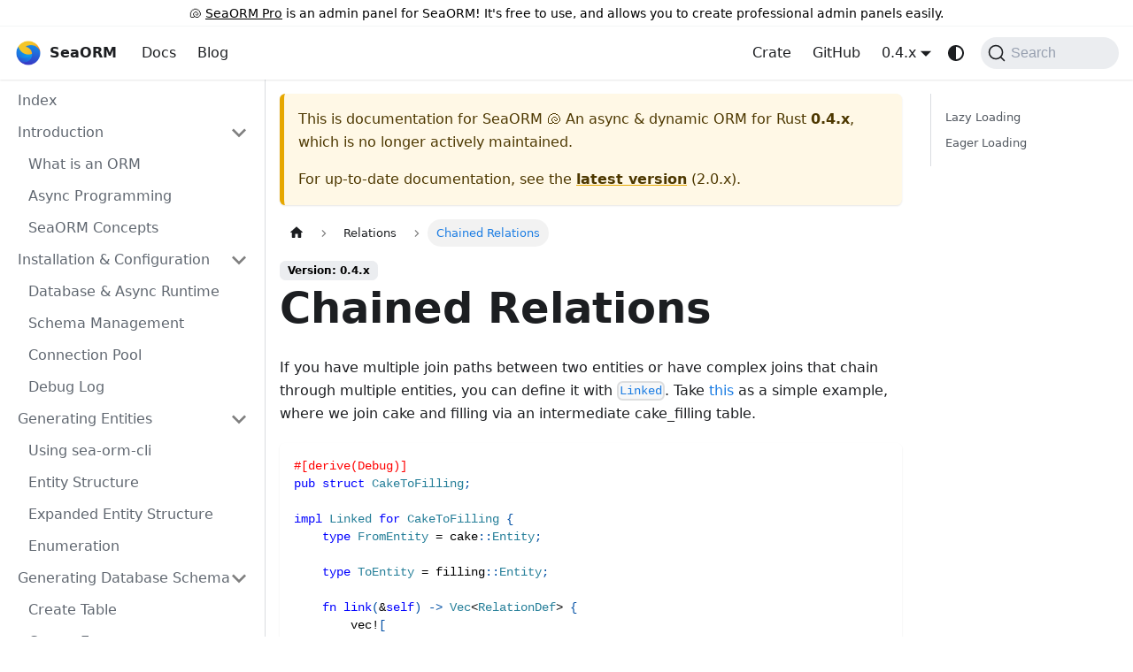

--- FILE ---
content_type: text/html; charset=utf-8
request_url: https://www.sea-ql.org/SeaORM/docs/0.4.x/relation/chained-relations/
body_size: 7494
content:
<!doctype html>
<html lang="en" dir="ltr" class="docs-wrapper plugin-docs plugin-id-default docs-version-0.4.x docs-doc-page docs-doc-id-relation/chained-relations" data-has-hydrated="false">
<head>
<meta charset="UTF-8">
<meta name="generator" content="Docusaurus v3.8.1">
<title data-rh="true">Chained Relations | SeaORM 🐚 An async &amp; dynamic ORM for Rust</title><meta data-rh="true" name="viewport" content="width=device-width,initial-scale=1"><meta data-rh="true" name="twitter:card" content="summary_large_image"><meta data-rh="true" property="og:image" content="https://www.sea-ql.org/SeaORM/img/SeaORM banner.png"><meta data-rh="true" name="twitter:image" content="https://www.sea-ql.org/SeaORM/img/SeaORM banner.png"><meta data-rh="true" property="og:url" content="https://www.sea-ql.org/SeaORM/docs/0.4.x/relation/chained-relations/"><meta data-rh="true" property="og:locale" content="en"><meta data-rh="true" name="docusaurus_locale" content="en"><meta data-rh="true" name="docsearch:language" content="en"><meta data-rh="true" name="keywords" content="rust, orm, SeaORM, database, sql, mysql, sqlite, postgresql, rocket, tokio, sqlx, actix, async-std"><meta data-rh="true" name="docusaurus_version" content="0.4.x"><meta data-rh="true" name="docusaurus_tag" content="docs-default-0.4.x"><meta data-rh="true" name="docsearch:version" content="0.4.x"><meta data-rh="true" name="docsearch:docusaurus_tag" content="docs-default-0.4.x"><meta data-rh="true" property="og:title" content="Chained Relations | SeaORM 🐚 An async &amp; dynamic ORM for Rust"><meta data-rh="true" name="description" content="If you have multiple join paths between two entities or have complex joins that chain through multiple entities, you can define it with Linked. Take this as a simple example, where we join cake and filling via an intermediate cake_filling table."><meta data-rh="true" property="og:description" content="If you have multiple join paths between two entities or have complex joins that chain through multiple entities, you can define it with Linked. Take this as a simple example, where we join cake and filling via an intermediate cake_filling table."><link data-rh="true" rel="icon" href="/SeaORM/img/favicon.ico"><link data-rh="true" rel="canonical" href="https://www.sea-ql.org/SeaORM/docs/0.4.x/relation/chained-relations/"><link data-rh="true" rel="alternate" href="https://www.sea-ql.org/SeaORM/docs/0.4.x/relation/chained-relations/" hreflang="en"><link data-rh="true" rel="alternate" href="https://www.sea-ql.org/SeaORM/docs/0.4.x/relation/chained-relations/" hreflang="x-default"><link data-rh="true" rel="preconnect" href="https://F60BRNGE7P-dsn.algolia.net" crossorigin="anonymous"><script data-rh="true" type="application/ld+json">{"@context":"https://schema.org","@type":"BreadcrumbList","itemListElement":[{"@type":"ListItem","position":1,"name":"Chained Relations","item":"https://www.sea-ql.org/SeaORM/docs/0.4.x/relation/chained-relations"}]}</script><link rel="search" type="application/opensearchdescription+xml" title="SeaORM 🐚 An async &amp; dynamic ORM for Rust" href="/SeaORM/opensearch.xml">
<link rel="stylesheet" href="/cookieconsent/cookieconsent.css">
<script src="/sea-ql.js"></script>
<script type="module" src="/cookieconsent/cookieconsent.js" async></script><link rel="stylesheet" href="/SeaORM/assets/css/styles.849b5349.css">
<script src="/SeaORM/assets/js/runtime~main.03e853c1.js" defer="defer"></script>
<script src="/SeaORM/assets/js/main.c78b8415.js" defer="defer"></script>
</head>
<body class="navigation-with-keyboard">
<svg xmlns="http://www.w3.org/2000/svg" style="display: none;"><defs>
<symbol id="theme-svg-external-link" viewBox="0 0 24 24"><path fill="currentColor" d="M21 13v10h-21v-19h12v2h-10v15h17v-8h2zm3-12h-10.988l4.035 4-6.977 7.07 2.828 2.828 6.977-7.07 4.125 4.172v-11z"/></symbol>
</defs></svg>
<script>!function(){var t=function(){try{return new URLSearchParams(window.location.search).get("docusaurus-theme")}catch(t){}}()||function(){try{return window.localStorage.getItem("theme")}catch(t){}}();document.documentElement.setAttribute("data-theme",t||(window.matchMedia("(prefers-color-scheme: dark)").matches?"dark":"light")),document.documentElement.setAttribute("data-theme-choice",t||"system")}(),function(){try{const n=new URLSearchParams(window.location.search).entries();for(var[t,e]of n)if(t.startsWith("docusaurus-data-")){var a=t.replace("docusaurus-data-","data-");document.documentElement.setAttribute(a,e)}}catch(t){}}(),document.documentElement.setAttribute("data-announcement-bar-initially-dismissed",function(){try{return"true"===localStorage.getItem("docusaurus.announcement.dismiss")}catch(t){}return!1}())</script><div id="__docusaurus"><link rel="preload" as="image" href="/SeaORM/img/SeaQL.png"><div role="region" aria-label="Skip to main content"><a class="skipToContent_fXgn" href="#__docusaurus_skipToContent_fallback">Skip to main content</a></div><div class="theme-announcement-bar announcementBar_mb4j" role="banner"><div class="content_knG7 announcementBarContent_xLdY">🐚 <a href="https://www.sea-ql.org/sea-orm-pro/">SeaORM Pro</a> is an admin panel for SeaORM! It's free to use, and allows you to create professional admin panels easily.</div></div><nav aria-label="Main" class="theme-layout-navbar navbar navbar--fixed-top"><div class="navbar__inner"><div class="theme-layout-navbar-left navbar__items"><button aria-label="Toggle navigation bar" aria-expanded="false" class="navbar__toggle clean-btn" type="button"><svg width="30" height="30" viewBox="0 0 30 30" aria-hidden="true"><path stroke="currentColor" stroke-linecap="round" stroke-miterlimit="10" stroke-width="2" d="M4 7h22M4 15h22M4 23h22"></path></svg></button><a class="navbar__brand" href="/SeaORM/"><div class="navbar__logo"><img src="/SeaORM/img/SeaQL.png" alt="SeaORM Logo" class="themedComponent_mlkZ themedComponent--light_NVdE"><img src="/SeaORM/img/SeaQL.png" alt="SeaORM Logo" class="themedComponent_mlkZ themedComponent--dark_xIcU"></div><b class="navbar__title text--truncate">SeaORM</b></a><a class="navbar__item navbar__link" target="_self" href="/SeaORM/docs/index/">Docs</a><a href="https://www.sea-ql.org/blog/" target="_self" rel="noopener noreferrer" class="navbar__item navbar__link">Blog</a></div><div class="theme-layout-navbar-right navbar__items navbar__items--right"><a href="https://crates.io/crates/sea-orm" target="_blank" rel="noopener noreferrer" class="navbar__item navbar__link">Crate</a><a href="https://github.com/SeaQL/sea-orm" target="_blank" rel="noopener noreferrer" class="navbar__item navbar__link">GitHub</a><div class="navbar__item dropdown dropdown--hoverable dropdown--right"><a class="navbar__link" aria-haspopup="true" aria-expanded="false" role="button" href="/SeaORM/docs/0.4.x/relation/chained-relations/">0.4.x</a><ul class="dropdown__menu"><li><a class="dropdown__link" href="/SeaORM/docs/index/">2.0.x</a></li><li><a class="dropdown__link" href="/SeaORM/docs/1.1.x/relation/chained-relations/">1.1.x</a></li><li><a class="dropdown__link" href="/SeaORM/docs/1.0.x/relation/chained-relations/">1.0.x</a></li><li><a class="dropdown__link" href="/SeaORM/docs/0.12.x/relation/chained-relations/">0.12.x</a></li><li><a class="dropdown__link" href="/SeaORM/docs/0.11.x/relation/chained-relations/">0.11.x</a></li><li><a class="dropdown__link" href="/SeaORM/docs/0.10.x/relation/chained-relations/">0.10.x</a></li><li><a class="dropdown__link" href="/SeaORM/docs/0.9.x/relation/chained-relations/">0.9.x</a></li><li><a class="dropdown__link" href="/SeaORM/docs/0.8.x/relation/chained-relations/">0.8.x</a></li><li><a class="dropdown__link" href="/SeaORM/docs/0.7.x/relation/chained-relations/">0.7.x</a></li><li><a class="dropdown__link" href="/SeaORM/docs/0.6.x/relation/chained-relations/">0.6.x</a></li><li><a class="dropdown__link" href="/SeaORM/docs/0.5.x/relation/chained-relations/">0.5.x</a></li><li><a aria-current="page" class="dropdown__link dropdown__link--active" href="/SeaORM/docs/0.4.x/relation/chained-relations/">0.4.x</a></li></ul></div><div class="toggle_vylO colorModeToggle_DEke"><button class="clean-btn toggleButton_gllP toggleButtonDisabled_aARS" type="button" disabled="" title="system mode" aria-label="Switch between dark and light mode (currently system mode)"><svg viewBox="0 0 24 24" width="24" height="24" aria-hidden="true" class="toggleIcon_g3eP lightToggleIcon_pyhR"><path fill="currentColor" d="M12,9c1.65,0,3,1.35,3,3s-1.35,3-3,3s-3-1.35-3-3S10.35,9,12,9 M12,7c-2.76,0-5,2.24-5,5s2.24,5,5,5s5-2.24,5-5 S14.76,7,12,7L12,7z M2,13l2,0c0.55,0,1-0.45,1-1s-0.45-1-1-1l-2,0c-0.55,0-1,0.45-1,1S1.45,13,2,13z M20,13l2,0c0.55,0,1-0.45,1-1 s-0.45-1-1-1l-2,0c-0.55,0-1,0.45-1,1S19.45,13,20,13z M11,2v2c0,0.55,0.45,1,1,1s1-0.45,1-1V2c0-0.55-0.45-1-1-1S11,1.45,11,2z M11,20v2c0,0.55,0.45,1,1,1s1-0.45,1-1v-2c0-0.55-0.45-1-1-1C11.45,19,11,19.45,11,20z M5.99,4.58c-0.39-0.39-1.03-0.39-1.41,0 c-0.39,0.39-0.39,1.03,0,1.41l1.06,1.06c0.39,0.39,1.03,0.39,1.41,0s0.39-1.03,0-1.41L5.99,4.58z M18.36,16.95 c-0.39-0.39-1.03-0.39-1.41,0c-0.39,0.39-0.39,1.03,0,1.41l1.06,1.06c0.39,0.39,1.03,0.39,1.41,0c0.39-0.39,0.39-1.03,0-1.41 L18.36,16.95z M19.42,5.99c0.39-0.39,0.39-1.03,0-1.41c-0.39-0.39-1.03-0.39-1.41,0l-1.06,1.06c-0.39,0.39-0.39,1.03,0,1.41 s1.03,0.39,1.41,0L19.42,5.99z M7.05,18.36c0.39-0.39,0.39-1.03,0-1.41c-0.39-0.39-1.03-0.39-1.41,0l-1.06,1.06 c-0.39,0.39-0.39,1.03,0,1.41s1.03,0.39,1.41,0L7.05,18.36z"></path></svg><svg viewBox="0 0 24 24" width="24" height="24" aria-hidden="true" class="toggleIcon_g3eP darkToggleIcon_wfgR"><path fill="currentColor" d="M9.37,5.51C9.19,6.15,9.1,6.82,9.1,7.5c0,4.08,3.32,7.4,7.4,7.4c0.68,0,1.35-0.09,1.99-0.27C17.45,17.19,14.93,19,12,19 c-3.86,0-7-3.14-7-7C5,9.07,6.81,6.55,9.37,5.51z M12,3c-4.97,0-9,4.03-9,9s4.03,9,9,9s9-4.03,9-9c0-0.46-0.04-0.92-0.1-1.36 c-0.98,1.37-2.58,2.26-4.4,2.26c-2.98,0-5.4-2.42-5.4-5.4c0-1.81,0.89-3.42,2.26-4.4C12.92,3.04,12.46,3,12,3L12,3z"></path></svg><svg viewBox="0 0 24 24" width="24" height="24" aria-hidden="true" class="toggleIcon_g3eP systemToggleIcon_QzmC"><path fill="currentColor" d="m12 21c4.971 0 9-4.029 9-9s-4.029-9-9-9-9 4.029-9 9 4.029 9 9 9zm4.95-13.95c1.313 1.313 2.05 3.093 2.05 4.95s-0.738 3.637-2.05 4.95c-1.313 1.313-3.093 2.05-4.95 2.05v-14c1.857 0 3.637 0.737 4.95 2.05z"></path></svg></button></div><div class="navbarSearchContainer_Bca1"><button type="button" class="DocSearch DocSearch-Button" aria-label="Search (Command+K)"><span class="DocSearch-Button-Container"><svg width="20" height="20" class="DocSearch-Search-Icon" viewBox="0 0 20 20" aria-hidden="true"><path d="M14.386 14.386l4.0877 4.0877-4.0877-4.0877c-2.9418 2.9419-7.7115 2.9419-10.6533 0-2.9419-2.9418-2.9419-7.7115 0-10.6533 2.9418-2.9419 7.7115-2.9419 10.6533 0 2.9419 2.9418 2.9419 7.7115 0 10.6533z" stroke="currentColor" fill="none" fill-rule="evenodd" stroke-linecap="round" stroke-linejoin="round"></path></svg><span class="DocSearch-Button-Placeholder">Search</span></span><span class="DocSearch-Button-Keys"></span></button></div></div></div><div role="presentation" class="navbar-sidebar__backdrop"></div></nav><div id="__docusaurus_skipToContent_fallback" class="theme-layout-main main-wrapper mainWrapper_z2l0"><div class="docsWrapper_hBAB"><button aria-label="Scroll back to top" class="clean-btn theme-back-to-top-button backToTopButton_sjWU" type="button"></button><div class="docRoot_UBD9"><aside class="theme-doc-sidebar-container docSidebarContainer_YfHR"><div class="sidebarViewport_aRkj"><div class="sidebar_njMd"><nav aria-label="Docs sidebar" class="menu thin-scrollbar menu_SIkG menuWithAnnouncementBar_GW3s"><ul class="theme-doc-sidebar-menu menu__list"><li class="theme-doc-sidebar-item-link theme-doc-sidebar-item-link-level-1 menu__list-item"><a class="menu__link" href="/SeaORM/docs/0.4.x/index/">Index</a></li><li class="theme-doc-sidebar-item-category theme-doc-sidebar-item-category-level-1 menu__list-item"><div class="menu__list-item-collapsible"><a class="menu__link menu__link--sublist menu__link--sublist-caret" role="button" aria-expanded="true" href="/SeaORM/docs/0.4.x/introduction/orm/">Introduction</a></div><ul class="menu__list"><li class="theme-doc-sidebar-item-link theme-doc-sidebar-item-link-level-2 menu__list-item"><a class="menu__link" tabindex="0" href="/SeaORM/docs/0.4.x/introduction/orm/">What is an ORM</a></li><li class="theme-doc-sidebar-item-link theme-doc-sidebar-item-link-level-2 menu__list-item"><a class="menu__link" tabindex="0" href="/SeaORM/docs/0.4.x/introduction/async/">Async Programming</a></li><li class="theme-doc-sidebar-item-link theme-doc-sidebar-item-link-level-2 menu__list-item"><a class="menu__link" tabindex="0" href="/SeaORM/docs/0.4.x/introduction/sea-orm/">SeaORM Concepts</a></li></ul></li><li class="theme-doc-sidebar-item-category theme-doc-sidebar-item-category-level-1 menu__list-item"><div class="menu__list-item-collapsible"><a class="menu__link menu__link--sublist menu__link--sublist-caret" role="button" aria-expanded="true" href="/SeaORM/docs/0.4.x/install-and-config/database-and-async-runtime/">Installation &amp; Configuration</a></div><ul class="menu__list"><li class="theme-doc-sidebar-item-link theme-doc-sidebar-item-link-level-2 menu__list-item"><a class="menu__link" tabindex="0" href="/SeaORM/docs/0.4.x/install-and-config/database-and-async-runtime/">Database &amp; Async Runtime</a></li><li class="theme-doc-sidebar-item-link theme-doc-sidebar-item-link-level-2 menu__list-item"><a class="menu__link" tabindex="0" href="/SeaORM/docs/0.4.x/install-and-config/schema/">Schema Management</a></li><li class="theme-doc-sidebar-item-link theme-doc-sidebar-item-link-level-2 menu__list-item"><a class="menu__link" tabindex="0" href="/SeaORM/docs/0.4.x/install-and-config/connection/">Connection Pool</a></li><li class="theme-doc-sidebar-item-link theme-doc-sidebar-item-link-level-2 menu__list-item"><a class="menu__link" tabindex="0" href="/SeaORM/docs/0.4.x/install-and-config/debug-log/">Debug Log</a></li></ul></li><li class="theme-doc-sidebar-item-category theme-doc-sidebar-item-category-level-1 menu__list-item"><div class="menu__list-item-collapsible"><a class="menu__link menu__link--sublist menu__link--sublist-caret" role="button" aria-expanded="true" href="/SeaORM/docs/0.4.x/generate-entity/sea-orm-cli/">Generating Entities</a></div><ul class="menu__list"><li class="theme-doc-sidebar-item-link theme-doc-sidebar-item-link-level-2 menu__list-item"><a class="menu__link" tabindex="0" href="/SeaORM/docs/0.4.x/generate-entity/sea-orm-cli/">Using sea-orm-cli</a></li><li class="theme-doc-sidebar-item-link theme-doc-sidebar-item-link-level-2 menu__list-item"><a class="menu__link" tabindex="0" href="/SeaORM/docs/0.4.x/generate-entity/entity-structure/">Entity Structure</a></li><li class="theme-doc-sidebar-item-link theme-doc-sidebar-item-link-level-2 menu__list-item"><a class="menu__link" tabindex="0" href="/SeaORM/docs/0.4.x/generate-entity/expanded-entity-structure/">Expanded Entity Structure</a></li><li class="theme-doc-sidebar-item-link theme-doc-sidebar-item-link-level-2 menu__list-item"><a class="menu__link" tabindex="0" href="/SeaORM/docs/0.4.x/generate-entity/enumeration/">Enumeration</a></li></ul></li><li class="theme-doc-sidebar-item-category theme-doc-sidebar-item-category-level-1 menu__list-item"><div class="menu__list-item-collapsible"><a class="menu__link menu__link--sublist menu__link--sublist-caret" role="button" aria-expanded="true" href="/SeaORM/docs/0.4.x/generate-database-schema/create-table/">Generating Database Schema</a></div><ul class="menu__list"><li class="theme-doc-sidebar-item-link theme-doc-sidebar-item-link-level-2 menu__list-item"><a class="menu__link" tabindex="0" href="/SeaORM/docs/0.4.x/generate-database-schema/create-table/">Create Table</a></li><li class="theme-doc-sidebar-item-link theme-doc-sidebar-item-link-level-2 menu__list-item"><a class="menu__link" tabindex="0" href="/SeaORM/docs/0.4.x/generate-database-schema/create-enum/">Create Enum</a></li></ul></li><li class="theme-doc-sidebar-item-category theme-doc-sidebar-item-category-level-1 menu__list-item"><div class="menu__list-item-collapsible"><a class="menu__link menu__link--sublist menu__link--sublist-caret" role="button" aria-expanded="true" href="/SeaORM/docs/0.4.x/basic-crud/select/">Basic CRUD</a></div><ul class="menu__list"><li class="theme-doc-sidebar-item-link theme-doc-sidebar-item-link-level-2 menu__list-item"><a class="menu__link" tabindex="0" href="/SeaORM/docs/0.4.x/basic-crud/select/">Select</a></li><li class="theme-doc-sidebar-item-link theme-doc-sidebar-item-link-level-2 menu__list-item"><a class="menu__link" tabindex="0" href="/SeaORM/docs/0.4.x/basic-crud/insert/">Insert</a></li><li class="theme-doc-sidebar-item-link theme-doc-sidebar-item-link-level-2 menu__list-item"><a class="menu__link" tabindex="0" href="/SeaORM/docs/0.4.x/basic-crud/update/">Update</a></li><li class="theme-doc-sidebar-item-link theme-doc-sidebar-item-link-level-2 menu__list-item"><a class="menu__link" tabindex="0" href="/SeaORM/docs/0.4.x/basic-crud/save/">Save</a></li><li class="theme-doc-sidebar-item-link theme-doc-sidebar-item-link-level-2 menu__list-item"><a class="menu__link" tabindex="0" href="/SeaORM/docs/0.4.x/basic-crud/delete/">Delete</a></li><li class="theme-doc-sidebar-item-link theme-doc-sidebar-item-link-level-2 menu__list-item"><a class="menu__link" tabindex="0" href="/SeaORM/docs/0.4.x/basic-crud/json/">JSON</a></li><li class="theme-doc-sidebar-item-link theme-doc-sidebar-item-link-level-2 menu__list-item"><a class="menu__link" tabindex="0" href="/SeaORM/docs/0.4.x/basic-crud/raw-sql/">Raw SQL</a></li></ul></li><li class="theme-doc-sidebar-item-category theme-doc-sidebar-item-category-level-1 menu__list-item"><div class="menu__list-item-collapsible"><a class="menu__link menu__link--sublist menu__link--sublist-caret menu__link--active" role="button" aria-expanded="true" href="/SeaORM/docs/0.4.x/relation/one-to-one/">Relations</a></div><ul class="menu__list"><li class="theme-doc-sidebar-item-link theme-doc-sidebar-item-link-level-2 menu__list-item"><a class="menu__link" tabindex="0" href="/SeaORM/docs/0.4.x/relation/one-to-one/">One to One</a></li><li class="theme-doc-sidebar-item-link theme-doc-sidebar-item-link-level-2 menu__list-item"><a class="menu__link" tabindex="0" href="/SeaORM/docs/0.4.x/relation/one-to-many/">One to Many</a></li><li class="theme-doc-sidebar-item-link theme-doc-sidebar-item-link-level-2 menu__list-item"><a class="menu__link" tabindex="0" href="/SeaORM/docs/0.4.x/relation/many-to-many/">Many to Many</a></li><li class="theme-doc-sidebar-item-link theme-doc-sidebar-item-link-level-2 menu__list-item"><a class="menu__link menu__link--active" aria-current="page" tabindex="0" href="/SeaORM/docs/0.4.x/relation/chained-relations/">Chained Relations</a></li><li class="theme-doc-sidebar-item-link theme-doc-sidebar-item-link-level-2 menu__list-item"><a class="menu__link" tabindex="0" href="/SeaORM/docs/0.4.x/relation/self-referencing/">Self Referencing</a></li><li class="theme-doc-sidebar-item-link theme-doc-sidebar-item-link-level-2 menu__list-item"><a class="menu__link" tabindex="0" href="/SeaORM/docs/0.4.x/relation/bakery-schema/">Bakery Schema</a></li></ul></li><li class="theme-doc-sidebar-item-category theme-doc-sidebar-item-category-level-1 menu__list-item"><div class="menu__list-item-collapsible"><a class="menu__link menu__link--sublist menu__link--sublist-caret" role="button" aria-expanded="true" href="/SeaORM/docs/0.4.x/write-test/testing/">Writing Tests</a></div><ul class="menu__list"><li class="theme-doc-sidebar-item-link theme-doc-sidebar-item-link-level-2 menu__list-item"><a class="menu__link" tabindex="0" href="/SeaORM/docs/0.4.x/write-test/testing/">Robust &amp; Correct</a></li><li class="theme-doc-sidebar-item-link theme-doc-sidebar-item-link-level-2 menu__list-item"><a class="menu__link" tabindex="0" href="/SeaORM/docs/0.4.x/write-test/mock/">Mock Interface</a></li><li class="theme-doc-sidebar-item-link theme-doc-sidebar-item-link-level-2 menu__list-item"><a class="menu__link" tabindex="0" href="/SeaORM/docs/0.4.x/write-test/sqlite/">Using SQLite</a></li></ul></li><li class="theme-doc-sidebar-item-category theme-doc-sidebar-item-category-level-1 menu__list-item"><div class="menu__list-item-collapsible"><a class="menu__link menu__link--sublist menu__link--sublist-caret" role="button" aria-expanded="true" href="/SeaORM/docs/0.4.x/advanced-query/custom-select/">Advanced Queries</a></div><ul class="menu__list"><li class="theme-doc-sidebar-item-link theme-doc-sidebar-item-link-level-2 menu__list-item"><a class="menu__link" tabindex="0" href="/SeaORM/docs/0.4.x/advanced-query/custom-select/">Custom Select</a></li><li class="theme-doc-sidebar-item-link theme-doc-sidebar-item-link-level-2 menu__list-item"><a class="menu__link" tabindex="0" href="/SeaORM/docs/0.4.x/advanced-query/conditional-expression/">Conditional Expressions</a></li><li class="theme-doc-sidebar-item-link theme-doc-sidebar-item-link-level-2 menu__list-item"><a class="menu__link" tabindex="0" href="/SeaORM/docs/0.4.x/advanced-query/aggregate-function/">Aggregate Functions</a></li><li class="theme-doc-sidebar-item-link theme-doc-sidebar-item-link-level-2 menu__list-item"><a class="menu__link" tabindex="0" href="/SeaORM/docs/0.4.x/advanced-query/custom-joins/">Custom Joins</a></li><li class="theme-doc-sidebar-item-link theme-doc-sidebar-item-link-level-2 menu__list-item"><a class="menu__link" tabindex="0" href="/SeaORM/docs/0.4.x/advanced-query/subquery/">Subquery</a></li><li class="theme-doc-sidebar-item-link theme-doc-sidebar-item-link-level-2 menu__list-item"><a class="menu__link" tabindex="0" href="/SeaORM/docs/0.4.x/advanced-query/transaction/">Transaction</a></li><li class="theme-doc-sidebar-item-link theme-doc-sidebar-item-link-level-2 menu__list-item"><a class="menu__link" tabindex="0" href="/SeaORM/docs/0.4.x/advanced-query/streaming/">Streaming</a></li><li class="theme-doc-sidebar-item-link theme-doc-sidebar-item-link-level-2 menu__list-item"><a class="menu__link" tabindex="0" href="/SeaORM/docs/0.4.x/advanced-query/custom-active-model/">Custom Active Model</a></li></ul></li><li class="theme-doc-sidebar-item-category theme-doc-sidebar-item-category-level-1 menu__list-item"><div class="menu__list-item-collapsible"><a class="menu__link menu__link--sublist menu__link--sublist-caret" role="button" aria-expanded="true" href="/SeaORM/docs/0.4.x/internal-design/trait-and-type/">Internal Design</a></div><ul class="menu__list"><li class="theme-doc-sidebar-item-link theme-doc-sidebar-item-link-level-2 menu__list-item"><a class="menu__link" tabindex="0" href="/SeaORM/docs/0.4.x/internal-design/trait-and-type/">Traits and Types</a></li><li class="theme-doc-sidebar-item-link theme-doc-sidebar-item-link-level-2 menu__list-item"><a class="menu__link" tabindex="0" href="/SeaORM/docs/0.4.x/internal-design/derive-macro/">Derive Macros</a></li><li class="theme-doc-sidebar-item-link theme-doc-sidebar-item-link-level-2 menu__list-item"><a class="menu__link" tabindex="0" href="/SeaORM/docs/0.4.x/internal-design/diesel/">Compare with Diesel</a></li></ul></li></ul></nav></div></div></aside><main class="docMainContainer_TBSr"><div class="container padding-top--md padding-bottom--lg"><div class="row"><div class="col docItemCol_VOVn"><div class="theme-doc-version-banner alert alert--warning margin-bottom--md" role="alert"><div>This is documentation for <!-- -->SeaORM 🐚 An async &amp; dynamic ORM for Rust<!-- --> <b>0.4.x</b>, which is no longer actively maintained.</div><div class="margin-top--md">For up-to-date documentation, see the <b><a href="/SeaORM/docs/index/">latest version</a></b> (<!-- -->2.0.x<!-- -->).</div></div><div class="docItemContainer_Djhp"><article><nav class="theme-doc-breadcrumbs breadcrumbsContainer_Z_bl" aria-label="Breadcrumbs"><ul class="breadcrumbs"><li class="breadcrumbs__item"><a aria-label="Home page" class="breadcrumbs__link" href="/SeaORM/"><svg viewBox="0 0 24 24" class="breadcrumbHomeIcon_YNFT"><path d="M10 19v-5h4v5c0 .55.45 1 1 1h3c.55 0 1-.45 1-1v-7h1.7c.46 0 .68-.57.33-.87L12.67 3.6c-.38-.34-.96-.34-1.34 0l-8.36 7.53c-.34.3-.13.87.33.87H5v7c0 .55.45 1 1 1h3c.55 0 1-.45 1-1z" fill="currentColor"></path></svg></a></li><li class="breadcrumbs__item"><span class="breadcrumbs__link">Relations</span></li><li class="breadcrumbs__item breadcrumbs__item--active"><span class="breadcrumbs__link">Chained Relations</span></li></ul></nav><span class="theme-doc-version-badge badge badge--secondary">Version: 0.4.x</span><div class="tocCollapsible_ETCw theme-doc-toc-mobile tocMobile_ITEo"><button type="button" class="clean-btn tocCollapsibleButton_TO0P">On this page</button></div><div class="theme-doc-markdown markdown"><header><h1>Chained Relations</h1></header>
<p>If you have multiple join paths between two entities or have complex joins that chain through multiple entities, you can define it with <a href="https://docs.rs/sea-orm/0.4/sea_orm/entity/trait.Linked.html" target="_blank" rel="noopener noreferrer"><code>Linked</code></a>. Take <a href="https://github.com/SeaQL/sea-orm/blob/master/src/tests_cfg/cake.rs" target="_blank" rel="noopener noreferrer">this</a> as a simple example, where we join cake and filling via an intermediate cake_filling table.</p>
<div class="language-rust codeBlockContainer_Ckt0 theme-code-block" style="--prism-color:#000000;--prism-background-color:#ffffff"><div class="codeBlockContent_QJqH"><pre tabindex="0" class="prism-code language-rust codeBlock_bY9V thin-scrollbar" style="color:#000000;background-color:#ffffff"><code class="codeBlockLines_e6Vv"><span class="token-line" style="color:#000000"><span class="token attribute attr-name" style="color:rgb(255, 0, 0)">#[derive(Debug)]</span><span class="token plain"></span><br></span><span class="token-line" style="color:#000000"><span class="token plain"></span><span class="token keyword" style="color:rgb(0, 0, 255)">pub</span><span class="token plain"> </span><span class="token keyword" style="color:rgb(0, 0, 255)">struct</span><span class="token plain"> </span><span class="token type-definition class-name" style="color:rgb(38, 127, 153)">CakeToFilling</span><span class="token punctuation" style="color:rgb(4, 81, 165)">;</span><span class="token plain"></span><br></span><span class="token-line" style="color:#000000"><span class="token plain" style="display:inline-block"></span><br></span><span class="token-line" style="color:#000000"><span class="token plain"></span><span class="token keyword" style="color:rgb(0, 0, 255)">impl</span><span class="token plain"> </span><span class="token class-name" style="color:rgb(38, 127, 153)">Linked</span><span class="token plain"> </span><span class="token keyword" style="color:rgb(0, 0, 255)">for</span><span class="token plain"> </span><span class="token class-name" style="color:rgb(38, 127, 153)">CakeToFilling</span><span class="token plain"> </span><span class="token punctuation" style="color:rgb(4, 81, 165)">{</span><span class="token plain"></span><br></span><span class="token-line" style="color:#000000"><span class="token plain">    </span><span class="token keyword" style="color:rgb(0, 0, 255)">type</span><span class="token plain"> </span><span class="token type-definition class-name" style="color:rgb(38, 127, 153)">FromEntity</span><span class="token plain"> </span><span class="token operator" style="color:rgb(0, 0, 0)">=</span><span class="token plain"> </span><span class="token namespace">cake</span><span class="token namespace punctuation" style="color:rgb(4, 81, 165)">::</span><span class="token class-name" style="color:rgb(38, 127, 153)">Entity</span><span class="token punctuation" style="color:rgb(4, 81, 165)">;</span><span class="token plain"></span><br></span><span class="token-line" style="color:#000000"><span class="token plain" style="display:inline-block"></span><br></span><span class="token-line" style="color:#000000"><span class="token plain">    </span><span class="token keyword" style="color:rgb(0, 0, 255)">type</span><span class="token plain"> </span><span class="token type-definition class-name" style="color:rgb(38, 127, 153)">ToEntity</span><span class="token plain"> </span><span class="token operator" style="color:rgb(0, 0, 0)">=</span><span class="token plain"> </span><span class="token namespace">filling</span><span class="token namespace punctuation" style="color:rgb(4, 81, 165)">::</span><span class="token class-name" style="color:rgb(38, 127, 153)">Entity</span><span class="token punctuation" style="color:rgb(4, 81, 165)">;</span><span class="token plain"></span><br></span><span class="token-line" style="color:#000000"><span class="token plain" style="display:inline-block"></span><br></span><span class="token-line" style="color:#000000"><span class="token plain">    </span><span class="token keyword" style="color:rgb(0, 0, 255)">fn</span><span class="token plain"> </span><span class="token function-definition function" style="color:rgb(0, 0, 255)">link</span><span class="token punctuation" style="color:rgb(4, 81, 165)">(</span><span class="token operator" style="color:rgb(0, 0, 0)">&amp;</span><span class="token keyword" style="color:rgb(0, 0, 255)">self</span><span class="token punctuation" style="color:rgb(4, 81, 165)">)</span><span class="token plain"> </span><span class="token punctuation" style="color:rgb(4, 81, 165)">-&gt;</span><span class="token plain"> </span><span class="token class-name" style="color:rgb(38, 127, 153)">Vec</span><span class="token operator" style="color:rgb(0, 0, 0)">&lt;</span><span class="token class-name" style="color:rgb(38, 127, 153)">RelationDef</span><span class="token operator" style="color:rgb(0, 0, 0)">&gt;</span><span class="token plain"> </span><span class="token punctuation" style="color:rgb(4, 81, 165)">{</span><span class="token plain"></span><br></span><span class="token-line" style="color:#000000"><span class="token plain">        </span><span class="token macro property">vec!</span><span class="token punctuation" style="color:rgb(4, 81, 165)">[</span><span class="token plain"></span><br></span><span class="token-line" style="color:#000000"><span class="token plain">            </span><span class="token namespace">cake_filling</span><span class="token namespace punctuation" style="color:rgb(4, 81, 165)">::</span><span class="token class-name" style="color:rgb(38, 127, 153)">Relation</span><span class="token punctuation" style="color:rgb(4, 81, 165)">::</span><span class="token class-name" style="color:rgb(38, 127, 153)">Cake</span><span class="token punctuation" style="color:rgb(4, 81, 165)">.</span><span class="token function" style="color:rgb(0, 0, 255)">def</span><span class="token punctuation" style="color:rgb(4, 81, 165)">(</span><span class="token punctuation" style="color:rgb(4, 81, 165)">)</span><span class="token punctuation" style="color:rgb(4, 81, 165)">.</span><span class="token function" style="color:rgb(0, 0, 255)">rev</span><span class="token punctuation" style="color:rgb(4, 81, 165)">(</span><span class="token punctuation" style="color:rgb(4, 81, 165)">)</span><span class="token punctuation" style="color:rgb(4, 81, 165)">,</span><span class="token plain"></span><br></span><span class="token-line" style="color:#000000"><span class="token plain">            </span><span class="token namespace">cake_filling</span><span class="token namespace punctuation" style="color:rgb(4, 81, 165)">::</span><span class="token class-name" style="color:rgb(38, 127, 153)">Relation</span><span class="token punctuation" style="color:rgb(4, 81, 165)">::</span><span class="token class-name" style="color:rgb(38, 127, 153)">Filling</span><span class="token punctuation" style="color:rgb(4, 81, 165)">.</span><span class="token function" style="color:rgb(0, 0, 255)">def</span><span class="token punctuation" style="color:rgb(4, 81, 165)">(</span><span class="token punctuation" style="color:rgb(4, 81, 165)">)</span><span class="token punctuation" style="color:rgb(4, 81, 165)">,</span><span class="token plain"></span><br></span><span class="token-line" style="color:#000000"><span class="token plain">        </span><span class="token punctuation" style="color:rgb(4, 81, 165)">]</span><span class="token plain"></span><br></span><span class="token-line" style="color:#000000"><span class="token plain">    </span><span class="token punctuation" style="color:rgb(4, 81, 165)">}</span><span class="token plain"></span><br></span><span class="token-line" style="color:#000000"><span class="token plain"></span><span class="token punctuation" style="color:rgb(4, 81, 165)">}</span><br></span></code></pre></div></div>
<h3 class="anchor anchorWithStickyNavbar_LWe7" id="lazy-loading">Lazy Loading<a href="#lazy-loading" class="hash-link" aria-label="Direct link to Lazy Loading" title="Direct link to Lazy Loading">​</a></h3>
<p>Use the <a href="https://docs.rs/sea-orm/0.4/sea_orm/entity/prelude/trait.ModelTrait.html#method.find_linked" target="_blank" rel="noopener noreferrer"><code>find_linked</code></a> method.</p>
<div class="language-rust codeBlockContainer_Ckt0 theme-code-block" style="--prism-color:#000000;--prism-background-color:#ffffff"><div class="codeBlockContent_QJqH"><pre tabindex="0" class="prism-code language-rust codeBlock_bY9V thin-scrollbar" style="color:#000000;background-color:#ffffff"><code class="codeBlockLines_e6Vv"><span class="token-line" style="color:#000000"><span class="token keyword" style="color:rgb(0, 0, 255)">let</span><span class="token plain"> cake_model </span><span class="token operator" style="color:rgb(0, 0, 0)">=</span><span class="token plain"> </span><span class="token namespace">cake</span><span class="token namespace punctuation" style="color:rgb(4, 81, 165)">::</span><span class="token class-name" style="color:rgb(38, 127, 153)">Model</span><span class="token plain"> </span><span class="token punctuation" style="color:rgb(4, 81, 165)">{</span><span class="token plain"></span><br></span><span class="token-line" style="color:#000000"><span class="token plain">    id</span><span class="token punctuation" style="color:rgb(4, 81, 165)">:</span><span class="token plain"> </span><span class="token number" style="color:rgb(9, 134, 88)">12</span><span class="token punctuation" style="color:rgb(4, 81, 165)">,</span><span class="token plain"></span><br></span><span class="token-line" style="color:#000000"><span class="token plain">    name</span><span class="token punctuation" style="color:rgb(4, 81, 165)">:</span><span class="token plain"> </span><span class="token string" style="color:rgb(163, 21, 21)">&quot;&quot;</span><span class="token punctuation" style="color:rgb(4, 81, 165)">.</span><span class="token function" style="color:rgb(0, 0, 255)">to_owned</span><span class="token punctuation" style="color:rgb(4, 81, 165)">(</span><span class="token punctuation" style="color:rgb(4, 81, 165)">)</span><span class="token punctuation" style="color:rgb(4, 81, 165)">,</span><span class="token plain"></span><br></span><span class="token-line" style="color:#000000"><span class="token plain"></span><span class="token punctuation" style="color:rgb(4, 81, 165)">}</span><span class="token punctuation" style="color:rgb(4, 81, 165)">;</span><span class="token plain"></span><br></span><span class="token-line" style="color:#000000"><span class="token plain" style="display:inline-block"></span><br></span><span class="token-line" style="color:#000000"><span class="token plain"></span><span class="token macro property">assert_eq!</span><span class="token punctuation" style="color:rgb(4, 81, 165)">(</span><span class="token plain"></span><br></span><span class="token-line" style="color:#000000"><span class="token plain">    cake_model</span><br></span><span class="token-line" style="color:#000000"><span class="token plain">        </span><span class="token punctuation" style="color:rgb(4, 81, 165)">.</span><span class="token function" style="color:rgb(0, 0, 255)">find_linked</span><span class="token punctuation" style="color:rgb(4, 81, 165)">(</span><span class="token namespace">cake</span><span class="token namespace punctuation" style="color:rgb(4, 81, 165)">::</span><span class="token class-name" style="color:rgb(38, 127, 153)">CakeToFilling</span><span class="token punctuation" style="color:rgb(4, 81, 165)">)</span><span class="token plain"></span><br></span><span class="token-line" style="color:#000000"><span class="token plain">        </span><span class="token punctuation" style="color:rgb(4, 81, 165)">.</span><span class="token function" style="color:rgb(0, 0, 255)">build</span><span class="token punctuation" style="color:rgb(4, 81, 165)">(</span><span class="token class-name" style="color:rgb(38, 127, 153)">DbBackend</span><span class="token punctuation" style="color:rgb(4, 81, 165)">::</span><span class="token class-name" style="color:rgb(38, 127, 153)">MySql</span><span class="token punctuation" style="color:rgb(4, 81, 165)">)</span><span class="token plain"></span><br></span><span class="token-line" style="color:#000000"><span class="token plain">        </span><span class="token punctuation" style="color:rgb(4, 81, 165)">.</span><span class="token function" style="color:rgb(0, 0, 255)">to_string</span><span class="token punctuation" style="color:rgb(4, 81, 165)">(</span><span class="token punctuation" style="color:rgb(4, 81, 165)">)</span><span class="token punctuation" style="color:rgb(4, 81, 165)">,</span><span class="token plain"></span><br></span><span class="token-line" style="color:#000000"><span class="token plain">    </span><span class="token punctuation" style="color:rgb(4, 81, 165)">[</span><span class="token plain"></span><br></span><span class="token-line" style="color:#000000"><span class="token plain">        </span><span class="token string" style="color:rgb(163, 21, 21)">r#&quot;SELECT `filling`.`id`, `filling`.`name`&quot;#</span><span class="token punctuation" style="color:rgb(4, 81, 165)">,</span><span class="token plain"></span><br></span><span class="token-line" style="color:#000000"><span class="token plain">        </span><span class="token string" style="color:rgb(163, 21, 21)">r#&quot;FROM `filling`&quot;#</span><span class="token punctuation" style="color:rgb(4, 81, 165)">,</span><span class="token plain"></span><br></span><span class="token-line" style="color:#000000"><span class="token plain">        </span><span class="token string" style="color:rgb(163, 21, 21)">r#&quot;INNER JOIN `cake_filling` ON `cake_filling`.`filling_id` = `filling`.`id`&quot;#</span><span class="token punctuation" style="color:rgb(4, 81, 165)">,</span><span class="token plain"></span><br></span><span class="token-line" style="color:#000000"><span class="token plain">        </span><span class="token string" style="color:rgb(163, 21, 21)">r#&quot;INNER JOIN `cake` ON `cake`.`id` = `cake_filling`.`cake_id`&quot;#</span><span class="token punctuation" style="color:rgb(4, 81, 165)">,</span><span class="token plain"></span><br></span><span class="token-line" style="color:#000000"><span class="token plain">        </span><span class="token string" style="color:rgb(163, 21, 21)">r#&quot;WHERE `cake`.`id` = 12&quot;#</span><span class="token punctuation" style="color:rgb(4, 81, 165)">,</span><span class="token plain"></span><br></span><span class="token-line" style="color:#000000"><span class="token plain">    </span><span class="token punctuation" style="color:rgb(4, 81, 165)">]</span><span class="token plain"></span><br></span><span class="token-line" style="color:#000000"><span class="token plain">    </span><span class="token punctuation" style="color:rgb(4, 81, 165)">.</span><span class="token function" style="color:rgb(0, 0, 255)">join</span><span class="token punctuation" style="color:rgb(4, 81, 165)">(</span><span class="token string" style="color:rgb(163, 21, 21)">&quot; &quot;</span><span class="token punctuation" style="color:rgb(4, 81, 165)">)</span><span class="token plain"></span><br></span><span class="token-line" style="color:#000000"><span class="token plain"></span><span class="token punctuation" style="color:rgb(4, 81, 165)">)</span><span class="token punctuation" style="color:rgb(4, 81, 165)">;</span><br></span></code></pre></div></div>
<h3 class="anchor anchorWithStickyNavbar_LWe7" id="eager-loading">Eager Loading<a href="#eager-loading" class="hash-link" aria-label="Direct link to Eager Loading" title="Direct link to Eager Loading">​</a></h3>
<p>Use the <a href="https://docs.rs/sea-orm/0.4/sea_orm/entity/prelude/struct.Select.html#method.find_also_linked" target="_blank" rel="noopener noreferrer"><code>find_also_linked</code></a> method.</p>
<div class="language-rust codeBlockContainer_Ckt0 theme-code-block" style="--prism-color:#000000;--prism-background-color:#ffffff"><div class="codeBlockContent_QJqH"><pre tabindex="0" class="prism-code language-rust codeBlock_bY9V thin-scrollbar" style="color:#000000;background-color:#ffffff"><code class="codeBlockLines_e6Vv"><span class="token-line" style="color:#000000"><span class="token macro property">assert_eq!</span><span class="token punctuation" style="color:rgb(4, 81, 165)">(</span><span class="token plain"></span><br></span><span class="token-line" style="color:#000000"><span class="token plain">    </span><span class="token namespace">cake</span><span class="token namespace punctuation" style="color:rgb(4, 81, 165)">::</span><span class="token class-name" style="color:rgb(38, 127, 153)">Entity</span><span class="token punctuation" style="color:rgb(4, 81, 165)">::</span><span class="token function" style="color:rgb(0, 0, 255)">find</span><span class="token punctuation" style="color:rgb(4, 81, 165)">(</span><span class="token punctuation" style="color:rgb(4, 81, 165)">)</span><span class="token plain"></span><br></span><span class="token-line" style="color:#000000"><span class="token plain">        </span><span class="token punctuation" style="color:rgb(4, 81, 165)">.</span><span class="token function" style="color:rgb(0, 0, 255)">find_also_linked</span><span class="token punctuation" style="color:rgb(4, 81, 165)">(</span><span class="token namespace">cake</span><span class="token namespace punctuation" style="color:rgb(4, 81, 165)">::</span><span class="token class-name" style="color:rgb(38, 127, 153)">CakeToFilling</span><span class="token punctuation" style="color:rgb(4, 81, 165)">)</span><span class="token plain"></span><br></span><span class="token-line" style="color:#000000"><span class="token plain">        </span><span class="token punctuation" style="color:rgb(4, 81, 165)">.</span><span class="token function" style="color:rgb(0, 0, 255)">build</span><span class="token punctuation" style="color:rgb(4, 81, 165)">(</span><span class="token class-name" style="color:rgb(38, 127, 153)">DbBackend</span><span class="token punctuation" style="color:rgb(4, 81, 165)">::</span><span class="token class-name" style="color:rgb(38, 127, 153)">MySql</span><span class="token punctuation" style="color:rgb(4, 81, 165)">)</span><span class="token plain"></span><br></span><span class="token-line" style="color:#000000"><span class="token plain">        </span><span class="token punctuation" style="color:rgb(4, 81, 165)">.</span><span class="token function" style="color:rgb(0, 0, 255)">to_string</span><span class="token punctuation" style="color:rgb(4, 81, 165)">(</span><span class="token punctuation" style="color:rgb(4, 81, 165)">)</span><span class="token punctuation" style="color:rgb(4, 81, 165)">,</span><span class="token plain"></span><br></span><span class="token-line" style="color:#000000"><span class="token plain">    </span><span class="token punctuation" style="color:rgb(4, 81, 165)">[</span><span class="token plain"></span><br></span><span class="token-line" style="color:#000000"><span class="token plain">        </span><span class="token string" style="color:rgb(163, 21, 21)">&quot;SELECT `cake`.`id` AS `A_id`, `cake`.`name` AS `A_name`,&quot;</span><span class="token punctuation" style="color:rgb(4, 81, 165)">,</span><span class="token plain"></span><br></span><span class="token-line" style="color:#000000"><span class="token plain">        </span><span class="token string" style="color:rgb(163, 21, 21)">&quot;`filling`.`id` AS `B_id`, `filling`.`name` AS `B_name`&quot;</span><span class="token punctuation" style="color:rgb(4, 81, 165)">,</span><span class="token plain"></span><br></span><span class="token-line" style="color:#000000"><span class="token plain">        </span><span class="token string" style="color:rgb(163, 21, 21)">&quot;FROM `cake`&quot;</span><span class="token punctuation" style="color:rgb(4, 81, 165)">,</span><span class="token plain"></span><br></span><span class="token-line" style="color:#000000"><span class="token plain">        </span><span class="token string" style="color:rgb(163, 21, 21)">&quot;LEFT JOIN `cake_filling` ON `cake`.`id` = `cake_filling`.`cake_id`&quot;</span><span class="token punctuation" style="color:rgb(4, 81, 165)">,</span><span class="token plain"></span><br></span><span class="token-line" style="color:#000000"><span class="token plain">        </span><span class="token string" style="color:rgb(163, 21, 21)">&quot;LEFT JOIN `filling` ON `cake_filling`.`filling_id` = `filling`.`id`&quot;</span><span class="token punctuation" style="color:rgb(4, 81, 165)">,</span><span class="token plain"></span><br></span><span class="token-line" style="color:#000000"><span class="token plain">    </span><span class="token punctuation" style="color:rgb(4, 81, 165)">]</span><span class="token plain"></span><br></span><span class="token-line" style="color:#000000"><span class="token plain">    </span><span class="token punctuation" style="color:rgb(4, 81, 165)">.</span><span class="token function" style="color:rgb(0, 0, 255)">join</span><span class="token punctuation" style="color:rgb(4, 81, 165)">(</span><span class="token string" style="color:rgb(163, 21, 21)">&quot; &quot;</span><span class="token punctuation" style="color:rgb(4, 81, 165)">)</span><span class="token plain"></span><br></span><span class="token-line" style="color:#000000"><span class="token plain"></span><span class="token punctuation" style="color:rgb(4, 81, 165)">)</span><span class="token punctuation" style="color:rgb(4, 81, 165)">;</span><br></span></code></pre></div></div></div><footer class="theme-doc-footer docusaurus-mt-lg"><div class="row margin-top--sm theme-doc-footer-edit-meta-row"><div class="col"><a href="https://github.com/SeaQL/seaql.github.io/edit/master/SeaORM/versioned_docs/version-0.4.x/06-relation/04-chained-relations.md" target="_blank" rel="noopener noreferrer" class="theme-edit-this-page"><svg fill="currentColor" height="20" width="20" viewBox="0 0 40 40" class="iconEdit_Z9Sw" aria-hidden="true"><g><path d="m34.5 11.7l-3 3.1-6.3-6.3 3.1-3q0.5-0.5 1.2-0.5t1.1 0.5l3.9 3.9q0.5 0.4 0.5 1.1t-0.5 1.2z m-29.5 17.1l18.4-18.5 6.3 6.3-18.4 18.4h-6.3v-6.2z"></path></g></svg>Edit this page</a></div><div class="col lastUpdated_JAkA"><span class="theme-last-updated">Last updated<!-- --> on <b><time datetime="2026-01-24T12:04:36.000Z" itemprop="dateModified">Jan 24, 2026</time></b> by <b>Chris Tsang</b></span></div></div></footer></article><nav class="docusaurus-mt-lg pagination-nav" aria-label="Docs pages"><a class="pagination-nav__link pagination-nav__link--prev" href="/SeaORM/docs/0.4.x/relation/many-to-many/"><div class="pagination-nav__sublabel">Previous</div><div class="pagination-nav__label">Many to Many</div></a><a class="pagination-nav__link pagination-nav__link--next" href="/SeaORM/docs/0.4.x/relation/self-referencing/"><div class="pagination-nav__sublabel">Next</div><div class="pagination-nav__label">Self Referencing</div></a></nav></div></div><div class="col col--3"><div class="tableOfContents_bqdL thin-scrollbar theme-doc-toc-desktop"><ul class="table-of-contents table-of-contents__left-border"><li><a href="#lazy-loading" class="table-of-contents__link toc-highlight">Lazy Loading</a></li><li><a href="#eager-loading" class="table-of-contents__link toc-highlight">Eager Loading</a></li></ul></div></div></div></div></main></div></div></div><footer class="theme-layout-footer footer footer--dark"><div class="container container-fluid"><div class="row footer__links"><div class="theme-layout-footer-column col footer__col"><div class="footer__title">Docs</div><ul class="footer__items clean-list"><li class="footer__item"><a class="footer__link-item" href="/SeaORM/docs/index/">Getting Started</a></li><li class="footer__item"><a href="https://www.sea-ql.org/sea-orm-tutorial/" target="_blank" rel="noopener noreferrer" class="footer__link-item">SeaORM Tutorial</a></li><li class="footer__item"><a href="https://www.sea-ql.org/sea-orm-cookbook/" target="_blank" rel="noopener noreferrer" class="footer__link-item">SeaORM Cookbook</a></li><li class="footer__item"><a href="https://docs.rs/sea-orm/latest/sea_orm/" target="_blank" rel="noopener noreferrer" class="footer__link-item">API Reference</a></li></ul></div><div class="theme-layout-footer-column col footer__col"><div class="footer__title">Community</div><ul class="footer__items clean-list"><li class="footer__item"><a href="https://github.com/SeaQL/sea-orm/discussions" target="_blank" rel="noopener noreferrer" class="footer__link-item">GitHub</a></li><li class="footer__item"><a href="https://discord.com/invite/uCPdDXzbdv" target="_blank" rel="noopener noreferrer" class="footer__link-item">Discord</a></li><li class="footer__item"><a href="https://twitter.com/sea_ql" target="_blank" rel="noopener noreferrer" class="footer__link-item">Twitter</a></li></ul></div><div class="theme-layout-footer-column col footer__col"><div class="footer__title">More</div><ul class="footer__items clean-list"><li class="footer__item"><a href="https://www.sea-ql.org/blog/" target="_self" rel="noopener noreferrer" class="footer__link-item">Blog</a></li><li class="footer__item"><a class="footer__link-item" href="/SeaORM/about-us/">About Us</a></li><li class="footer__item"><a href="https://www.sea-ql.org/Seaography/" target="_blank" rel="noopener noreferrer" class="footer__link-item">Seaography</a></li></ul></div></div><div class="footer__bottom text--center"><div class="footer__copyright"><br><a href="https://github.com/SeaQL/sea-orm/stargazers/" target="_blank"><img src="https://img.shields.io/github/stars/SeaQL/sea-orm.svg?style=social&label=Star"></a><br>Every ⭐ counts!<br>SeaQL.org © 2026 🇬🇧</div></div></div></footer></div>
</body>
</html>

--- FILE ---
content_type: application/javascript; charset=utf-8
request_url: https://www.sea-ql.org/SeaORM/assets/js/a7bd4aaa.78caefa4.js
body_size: -124
content:
"use strict";(globalThis.webpackChunksea_orm=globalThis.webpackChunksea_orm||[]).push([[67098],{74532:(n,e,s)=>{s.r(e),s.d(e,{default:()=>x});s(96540);var r=s(45500),o=s(23025),t=s(82565),i=s(22831),a=s(41463),c=s(74848);function l(n){const{version:e}=n;return(0,c.jsxs)(c.Fragment,{children:[(0,c.jsx)(a.A,{version:e.version,tag:(0,t.k)(e.pluginId,e.version)}),(0,c.jsx)(r.be,{children:e.noIndex&&(0,c.jsx)("meta",{name:"robots",content:"noindex, nofollow"})})]})}function u(n){const{version:e,route:s}=n;return(0,c.jsx)(r.e3,{className:e.className,children:(0,c.jsx)(o.n,{version:e,children:(0,i.v)(s.routes)})})}function x(n){return(0,c.jsxs)(c.Fragment,{children:[(0,c.jsx)(l,{...n}),(0,c.jsx)(u,{...n})]})}}}]);

--- FILE ---
content_type: application/javascript; charset=utf-8
request_url: https://www.sea-ql.org/SeaORM/assets/js/runtime~main.03e853c1.js
body_size: 16784
content:
(()=>{"use strict";var e,c,b,d,a,f={},t={};function r(e){var c=t[e];if(void 0!==c)return c.exports;var b=t[e]={exports:{}};return f[e].call(b.exports,b,b.exports,r),b.exports}r.m=f,e=[],r.O=(c,b,d,a)=>{if(!b){var f=1/0;for(i=0;i<e.length;i++){for(var[b,d,a]=e[i],t=!0,o=0;o<b.length;o++)(!1&a||f>=a)&&Object.keys(r.O).every(e=>r.O[e](b[o]))?b.splice(o--,1):(t=!1,a<f&&(f=a));if(t){e.splice(i--,1);var n=d();void 0!==n&&(c=n)}}return c}a=a||0;for(var i=e.length;i>0&&e[i-1][2]>a;i--)e[i]=e[i-1];e[i]=[b,d,a]},r.n=e=>{var c=e&&e.__esModule?()=>e.default:()=>e;return r.d(c,{a:c}),c},b=Object.getPrototypeOf?e=>Object.getPrototypeOf(e):e=>e.__proto__,r.t=function(e,d){if(1&d&&(e=this(e)),8&d)return e;if("object"==typeof e&&e){if(4&d&&e.__esModule)return e;if(16&d&&"function"==typeof e.then)return e}var a=Object.create(null);r.r(a);var f={};c=c||[null,b({}),b([]),b(b)];for(var t=2&d&&e;("object"==typeof t||"function"==typeof t)&&!~c.indexOf(t);t=b(t))Object.getOwnPropertyNames(t).forEach(c=>f[c]=()=>e[c]);return f.default=()=>e,r.d(a,f),a},r.d=(e,c)=>{for(var b in c)r.o(c,b)&&!r.o(e,b)&&Object.defineProperty(e,b,{enumerable:!0,get:c[b]})},r.f={},r.e=e=>Promise.all(Object.keys(r.f).reduce((c,b)=>(r.f[b](e,c),c),[])),r.u=e=>"assets/js/"+({3:"86a5d509",562:"a5ffc3ef",673:"e0025505",717:"fbb1d607",822:"a666fe87",1040:"faa7eed9",1505:"ccee9b10",1645:"a8b4df92",1758:"551a9e47",1956:"eb313186",2282:"ea4f6986",2300:"018dafad",2445:"f898d61b",2722:"377dcc0d",2781:"369128af",2821:"2f8c5468",2915:"8da337f4",3291:"fb77c8b1",3338:"820deb1a",3555:"bf0ebf41",4417:"2c7311cb",4544:"c036a22b",4623:"c823af23",5156:"421f649e",5171:"8ce43276",5230:"b1315b7b",5333:"f23442ef",5406:"fcce8f0b",5581:"d6f5efc3",5638:"096b5065",5788:"8d2af11d",5864:"090877e7",6087:"8521592b",6264:"baf97ae8",6479:"55ff2952",6555:"8fe3d44f",7108:"c10da7d3",7248:"7de64946",7351:"db16a840",7468:"3709e8c2",7585:"200d8b9a",7622:"dc167767",7976:"ed9fd2f9",7980:"76d95154",8219:"b8322c13",8332:"3f203890",8363:"9b125a55",8385:"dd5687ca",8673:"3d4ed8d6",8732:"f5471bd6",8810:"b420fcbb",9094:"96b95c29",9219:"97af88c0",9328:"5b09d33e",9539:"26b7adc7",9549:"85739756",9647:"5e95c892",9967:"b8dab878",10176:"27e4ae32",10567:"11d0e427",10781:"f6332bf2",11e3:"6924cfd5",11086:"b57edcc4",11266:"7d4c8c31",11454:"e3116a80",11784:"453b85b2",12025:"6e549e53",12038:"c47cac82",12119:"9dd0a758",12120:"394716c4",12122:"0da09081",12455:"788f8498",12457:"1668842c",12645:"174707ee",12985:"347fbc56",13162:"2e2a9f35",13321:"571d0b8c",13527:"b0e8927e",13688:"f81b8a92",13776:"992f3ef3",13908:"c124391f",14203:"7321a7a2",14333:"3ea927d9",14623:"c511a434",14774:"6fede0c8",15064:"62ac9761",15225:"65723186",15353:"4b87d421",15556:"92848341",15604:"e669f465",15641:"3dd89318",16084:"71c99fae",16146:"d29f5074",16270:"0bd70cd7",16447:"1bd0d8de",16842:"0c3cdd66",17165:"bc96cd94",17244:"8eb94812",17321:"fe371aaf",17384:"3027ee09",17386:"c6ff8675",17425:"5c68160e",17510:"f6c30807",17712:"68c81740",18263:"8fd90e11",18401:"17896441",19033:"6b8d0aba",19047:"6ef7ca9a",19057:"c032635f",19418:"9baf7031",19570:"cd1ac72b",19648:"1f067da2",19734:"22d7061c",19805:"1956c93d",19910:"93e17301",19974:"335e9235",20213:"e257a185",20586:"a548c8a5",20639:"a053e3c2",20689:"2b4124b7",20787:"7a3796c6",20838:"37df492b",21061:"c5556ca6",21197:"dbf5c194",21208:"dcd84ac0",21749:"cd1cc06d",21788:"c068cef2",21985:"fb98deb2",22315:"25567999",22378:"759db808",22465:"c15053fc",22551:"756b0a6c",22757:"8d05115b",22967:"213126f1",23167:"f4683ace",23271:"27ec02e8",23281:"a9554143",23351:"fad14688",23929:"73d3f108",24085:"c19c60d4",24559:"68b375e8",24692:"3b27d687",25122:"debdd0a9",25282:"18d50a59",25297:"8d6a25a5",25521:"5ef58db5",25767:"1242be2f",26228:"a63f000e",26242:"a72dfbd7",26253:"055053a3",26282:"3fa23266",26339:"02ec6f4b",26505:"51298586",26666:"48eba0fe",26667:"2af711fb",26770:"76602701",26973:"d1d9509f",27205:"b858a581",27398:"83c7cf5d",27420:"2fa421f1",28240:"234ab1a3",28484:"1483149c",28533:"66cdf889",28749:"5360cd96",29325:"e91b778c",29331:"65755e49",29357:"02bdd8b0",29396:"7008a7ea",29413:"cc4b25d1",29485:"aa066677",29695:"40cd6dbe",29788:"f73842a6",30134:"4b99f915",30176:"6091ee92",30209:"87d07be5",30345:"bb26bcf1",30577:"50ad065c",30677:"7db1f895",30848:"471a1272",31041:"f5e69a02",31062:"575c41dd",31081:"ee9cfb0d",31146:"6823fc7f",31197:"95727d8f",31260:"94c011cf",31915:"e56d6e1d",31972:"f2de1a80",32093:"5b883c6c",32322:"f1cb38ca",32439:"6b4f7519",32632:"653aa708",32924:"46093b90",33008:"de4d6cfa",33048:"440cdca0",33219:"ce09906d",33473:"b483db8e",33806:"b214b90a",33962:"b39cef7d",34107:"5b96188c",34179:"91b7e479",34234:"89ad5b7c",34364:"e3cbed98",34378:"573ac20f",34482:"ab1b8fbe",34754:"63359c13",35072:"839737a9",35271:"8c210b91",35295:"f18545f9",35401:"4b5b2b0e",35742:"aba21aa0",35819:"07c2a573",35882:"da4c4c08",36129:"7c593f34",36144:"f895db12",36234:"81b441ba",36275:"f3965d18",36413:"8c73958e",36566:"0ba93109",36920:"ad0495f8",36952:"13a26cbe",37123:"d659c539",37132:"c5c6eeea",37152:"cf519ad8",37181:"5f1900af",37509:"a3d68291",37543:"6fc03787",37625:"854fb133",37935:"5473311f",38076:"cf47312e",38203:"1b045caf",38335:"a561265b",38341:"7e3b4b54",38392:"765c05d5",38457:"cdd8db2c",38553:"8a8c008d",38617:"5511d9cb",38777:"56967b16",39129:"6d6e1776",39319:"2015106a",39352:"d1170ead",39531:"09c9b397",39603:"8cf46a15",39612:"2bf25f6d",39636:"2e58f6fe",39688:"15f4aed1",39878:"a26419ca",39971:"a2349256",40194:"9924715f",40471:"43d7c4e6",40731:"163a9d86",41158:"8430bbca",41405:"f1fe6bbd",41521:"468aecf3",41523:"7eac5168",41535:"a58ce042",41596:"d62369a0",41704:"c9b732bc",41812:"ad6d499d",41900:"a3e23de8",42206:"2e3af220",42256:"d3eea3b8",42465:"67c88598",42482:"70cf5dce",42564:"5b6ab6c0",42582:"226ca61f",42928:"818379f7",43190:"79031f43",43196:"d200e451",43238:"d9bbca39",43442:"dcbf5489",43602:"c5b80cca",43806:"291cbd17",43830:"332fb135",43879:"b8ebda4b",43991:"e7c112a2",44058:"c3fafdee",44770:"2f706dea",44902:"1e09812e",44940:"50b3f472",45045:"8bd97853",45204:"bf66e167",45385:"bd39183b",45437:"9e1861dd",45839:"534310b2",46136:"7f18b6e0",46146:"753e5491",46238:"bb819c57",46389:"9cadf436",46424:"5acb4e98",46430:"c054674f",46461:"a0d05ecb",46519:"e23f35c3",46569:"ed2088f9",47039:"84eabe1b",47068:"0c3a4b1a",47547:"cadd8303",47567:"d6a1396f",47568:"6d1cb678",48208:"776340f2",48295:"1f9d1827",48352:"bca1e5a5",48444:"17a46aba",48474:"ea012336",48554:"8817d93a",48890:"8b95e91d",49182:"8fdad3e2",49228:"6bb85811",49381:"fc8b2c5c",49404:"1a354931",49625:"c712d7ee",49814:"9819215d",49866:"9856e8ac",49903:"9f177eeb",50094:"5142d131",50491:"a70ebe91",50519:"327b7b8c",50559:"70194209",50856:"e14737bf",50877:"f1446573",50917:"92df6b89",51031:"f37d454e",51342:"b9178701",51375:"f4dfb1ed",51413:"00e4fbb7",51693:"eab1d7ac",52222:"65c7820f",52634:"c4f5d8e4",52754:"3e03ed41",52974:"d35141eb",53002:"0ab6c64c",53168:"59a8a614",53387:"b258cbb2",53392:"a90b7503",53602:"a439570b",53609:"0fee3a11",53720:"986e3eba",53723:"f26d8983",53749:"2e7778ea",53771:"3ca8048a",53863:"5cd62e16",53883:"47a61948",53979:"68f34bfc",54292:"16b49ac3",54577:"d49767d7",54626:"aed65275",54892:"7aea8b07",54991:"08c16a2e",55009:"cbec8926",55158:"cab1c5bd",55732:"f964ca06",55792:"e9d5b842",55870:"494e137d",56010:"45a3982e",56026:"e0b91051",56426:"a3a86893",56538:"148a88cb",56768:"d7f73484",56984:"f2cdae4d",56988:"7098bb8e",57318:"be2713e8",57946:"6b41a0f5",57974:"94e252a1",58019:"cc310514",58518:"6d40f311",58733:"f338f29e",58817:"2a4d0c86",58928:"48f4532c",59120:"6f52bc87",59185:"ee7b2c15",59201:"194fa96b",59302:"e50fbcca",59682:"d262c0b0",59720:"ce76602d",60018:"7eb7deb7",60075:"77e7fdc9",60450:"f7e0b79a",60698:"01cda57f",60702:"86f7bae6",60768:"32235de1",61027:"2b91fc7f",61101:"2573190e",61227:"53e7d105",61235:"a7456010",61347:"f6304f2e",61476:"0b11b68c",61664:"9847e776",61704:"6e086d4f",61820:"fb394366",61899:"1ffaf615",62138:"1a4e3797",62587:"e8c0c308",62725:"96a6c322",62947:"c5fe0a91",62963:"3e264b7c",63028:"a820a0c8",63339:"02bc0447",63653:"a01b938d",63827:"d2935e88",63983:"8dca0800",64015:"616da569",64034:"6e870108",64121:"82eea786",64245:"bc687c3b",64295:"7525cf8d",64351:"b748fe24",64409:"e50b5250",64567:"d228e458",64897:"af239935",65130:"1fef0a22",65257:"410a0a69",65356:"5bc9624f",65470:"bf34073b",65504:"d2024b0e",65621:"88e02cbb",65761:"18c8bb48",65908:"ba1254c3",66061:"1f391b9e",66705:"0d608699",66926:"dbfe441c",67098:"a7bd4aaa",67234:"050cbbfe",67397:"a9c05712",67628:"0029fae4",67738:"cbf63f8a",67760:"a2212cc1",67811:"e2c10782",67995:"70f2f53c",68303:"8c2db331",68426:"95d86d1f",68798:"0c470368",68904:"e3250aab",69023:"262bbd59",69118:"8be9d207",69240:"d7d56344",69321:"86e7daab",69593:"5a58d234",69738:"d533cdcf",69801:"902da9ef",70176:"44ea736a",70189:"fdd64428",70252:"304553fe",70526:"7d96d76d",70654:"99426542",70706:"ee117628",70732:"9fd112bd",70924:"b5002280",70961:"4c33f34f",71072:"e6508452",71087:"7fe59f53",71419:"8c4681bf",71429:"7d2d13b3",71900:"cc5a9ad9",71910:"78437598",72252:"fb318a15",72439:"8d227db7",72747:"162f044a",72823:"da01987b",73249:"13a1cf8c",73337:"b4e68de6",73470:"50b6a00e",73510:"f35dd98f",73553:"9383f043",73722:"f1150f02",73737:"27b2bb25",73794:"a0912728",74188:"504602bb",74241:"75812614",74630:"7f2e431a",74763:"f5be3180",74787:"73b48d39",74803:"dc6f1f9e",75192:"5cc7c808",75454:"da070f8e",75479:"193ff0cf",75512:"9970461e",75699:"8a158559",75893:"be7e9ed7",75936:"b7001805",75954:"fba91a05",76048:"26262d2c",76380:"871a6e52",76617:"f2e38015",76899:"2bb45b8c",77154:"8cd9c891",77404:"41916da9",77442:"9c8c145f",77454:"67bb07d7",77798:"363e2ef3",77955:"8e2d730e",78110:"c0e5787b",78659:"7ddceb7b",78739:"86f849a6",78773:"dc0d7772",78840:"35a32c4b",78940:"c2e055c0",79028:"a8ccfac0",79040:"27c402de",79048:"a94703ab",79293:"29438305",79688:"93d43b80",79837:"0ff11eef",79979:"cf72748e",80244:"fc9d3e30",80466:"7acdd82f",80833:"6dc5f248",80855:"5c43a390",80957:"c141421f",81269:"e9e7e95e",81376:"58d15fd4",81653:"0c1d2e01",81666:"9b4e0cb0",81682:"923c4ee8",81835:"7bd92b3c",81853:"54c226e9",81867:"350c454b",82137:"51e53c31",82454:"4957fdb8",82695:"f914365d",82718:"ec2878f8",83257:"aa66aa16",83332:"6a80c3ee",83350:"0742387d",83632:"6f03a45d",83763:"cac240a8",83769:"d9048e5e",83938:"a6275b0d",84344:"3f27dfd3",84450:"c9162dae",84478:"10dfc261",84876:"1156aa91",85182:"8dca9406",85470:"f2afb680",85510:"9f1c720c",85697:"cd6b44c2",85878:"6bc1a378",85954:"fb5f8b1a",85969:"3051b5e5",85994:"9aebcf70",86032:"fa07b2a4",86070:"ddb15bf1",86243:"08ec40d8",86253:"cea339db",86466:"df701eac",86959:"50bc79ee",87096:"4d5b71c7",87105:"7f2b0764",87398:"b6c84c36",87432:"4194715f",87551:"98c17af5",87573:"72d6bbdc",87717:"74ba5946",87762:"62ea143a",87898:"f1115c2f",88236:"162122a6",88696:"25323ef5",88897:"10d2e3f1",89204:"d05cdebd",89636:"76876cd2",89753:"13c84177",89905:"00af36bb",90844:"cdccc80e",91023:"1c5ec15a",91051:"b99caab3",91150:"1b9e538f",91175:"e80a9009",91509:"fa901755",91611:"d8b669d7",91952:"efb7c2f2",92329:"03dd089f",92722:"ff2b9e9d",92820:"c05236f6",92825:"cc52012b",93101:"c2e96dda",93166:"c051084b",93215:"6628eef2",93269:"017b1832",93288:"d8adf05e",93465:"77085eb4",93557:"53c9e359",93714:"cadbcee0",93753:"188e1599",93912:"563c43e0",93988:"d599d075",94445:"d3c2e504",94470:"059eadc4",94482:"7a06da42",94487:"e66ec72b",94800:"fc5e0ce0",94843:"fef8561c",94892:"7ce1eeb3",94903:"d0d3f333",95016:"517b28dd",95167:"1b1c1396",95519:"634bfeb6",95647:"521912ae",96081:"92a17c90",96200:"0b0e83ba",96208:"cba98e76",96377:"f63c97d4",96441:"5a36cdc3",96486:"2a122566",96661:"5bdcfb84",96836:"0255498b",96881:"080bc83d",97129:"a83e44fc",97272:"30cb3ec0",97314:"9f0c89e5",97511:"7460d667",97526:"ad608e5f",97543:"633a629f",97694:"02e5debb",97709:"bdcbd814",98053:"1d5471db",98083:"29269de7",98320:"75d029bb",98379:"54e0e788",98417:"1a06f70c",98507:"a1524ca3",98835:"94bfd461",98950:"6e1e78eb",99029:"f292d00c",99142:"27c3cf5b",99156:"a4f7de3a",99339:"13df2b7c",99552:"9ae45e7a",99560:"dfc7f2b5",99810:"34f74a48",99956:"39dc71ce"}[e]||e)+"."+{3:"772b2a76",562:"35fdb5e3",673:"5b501aa3",717:"cb52114a",822:"2f4ea4b6",1040:"dce98976",1505:"d66ef6cf",1645:"818007cc",1758:"6b8802b0",1956:"8fe0fbfb",2282:"c4ecf648",2300:"aca4ca00",2445:"cc1f3028",2722:"f543b8e1",2781:"c5ace656",2821:"58cb8ffc",2915:"16ea2182",3291:"1eae35cd",3338:"b6707d24",3555:"ed9d5c12",4417:"9e858095",4544:"3c33463c",4623:"88015558",5156:"c7832eb2",5171:"ab6c4326",5230:"3d59c732",5333:"f4704be9",5406:"676de9d7",5581:"0b8794a3",5638:"f4384177",5788:"d1409570",5864:"ba5eaf10",6087:"1c7e0a7b",6264:"228ffe06",6479:"d1576420",6555:"16c72886",7108:"5f83dd4b",7200:"491b568c",7248:"6970701b",7351:"de910a0f",7468:"274298f8",7585:"e2d0075c",7622:"4be41e90",7976:"37989f89",7980:"9442e2d6",8219:"4bc7ec1a",8332:"0d923c64",8363:"22aef809",8385:"aa21051c",8673:"7eda3b7f",8732:"bf9afb9e",8810:"2220fd1a",9094:"3214063b",9219:"f66d6d7d",9328:"47e18e52",9539:"1f70a289",9549:"de92b0c9",9647:"ada4e49d",9967:"cab46199",10176:"c0686417",10567:"cbfeeb84",10781:"8c0a99d6",11e3:"5ed222ba",11086:"ea5384e9",11266:"04dedc94",11454:"a1b020b2",11784:"e2672bdf",12025:"caa7cf50",12038:"3e752503",12119:"67c047f8",12120:"cd427cb7",12122:"39a9d205",12455:"f9b7247b",12457:"5990525c",12645:"b415bb99",12985:"be9be4bf",13162:"5c373c08",13321:"63707a85",13527:"ca1b360d",13688:"ed0d043f",13776:"ec2e4aa8",13908:"e2b052f8",14203:"e563c076",14333:"9e8f3d3a",14623:"d56cd246",14774:"dba3cf63",15064:"f4cfda65",15225:"b9933b41",15353:"8591602c",15556:"7c44dde6",15604:"33a348c2",15641:"028e3352",16084:"1cbd1637",16146:"098c1268",16270:"cd11b1b9",16447:"bed5392e",16842:"58975636",17165:"deb607bb",17244:"4621415d",17321:"02476c10",17384:"1926a810",17386:"72993ff5",17425:"e966200b",17510:"f7c6116a",17712:"324f2674",18263:"1de72bc3",18401:"256dd9f8",19033:"f754c3e9",19047:"dcd5b2f7",19057:"534bcaf9",19418:"1879a426",19570:"1eb596bc",19648:"8ef42e55",19734:"153f4674",19805:"9a45ce42",19910:"3026becf",19974:"d9554819",20213:"b5f5ad17",20586:"242a76eb",20639:"7e6669a9",20689:"1281defc",20787:"97904dc0",20838:"03e64185",21061:"2c4d8f23",21197:"0383912d",21208:"bc6b6171",21749:"a38fa42a",21788:"fb5172bb",21985:"2f95c2a7",22315:"6d2c125e",22378:"cf85f5b7",22465:"51c7f049",22551:"8388636b",22757:"ad29ece7",22967:"d976967a",23167:"a8ea3e67",23271:"ed555b64",23281:"16fcf2c2",23351:"8a4a084c",23929:"efb740de",24085:"eb4fdf9a",24559:"bf2ebd3b",24692:"306c349a",25122:"662595b8",25282:"341d7555",25297:"2a3ed871",25521:"87882aaf",25767:"6b5f6c84",26228:"be59823a",26242:"6391b400",26253:"0ce58935",26282:"27cea3d4",26339:"e1325ebe",26505:"ae18023e",26666:"1e37475d",26667:"4bd7cabf",26770:"a1082940",26973:"5ef1978f",27205:"c6ea23c7",27398:"bab7a31d",27420:"cf7ea691",28240:"818422a5",28484:"dd40d0c3",28533:"4a300f5c",28749:"8ea5f2f6",29325:"ef1b1b88",29331:"c38553d4",29357:"68890e23",29396:"03ff93cc",29413:"35f85195",29485:"c6ec038a",29695:"98c8637c",29788:"8d416ad6",30134:"510fb97a",30176:"d8194ce3",30209:"2554cd6a",30345:"ee57ae84",30577:"7d6cf3d5",30677:"946cbda3",30848:"587abb5b",31041:"0bd1f24a",31062:"9c44244f",31081:"c06b8b6b",31146:"43d054e2",31197:"1f0834e9",31260:"dabfb48d",31915:"4e365c7c",31972:"f4e8a16f",32093:"e5e2c097",32322:"ca824ddc",32439:"9540d6b4",32632:"c260e9b3",32924:"06b588d7",33008:"fe61beda",33048:"1ca89933",33219:"54947324",33473:"2eb5f0d2",33806:"eec9e502",33962:"eab53cb9",34107:"2b92b872",34179:"54f73f34",34234:"34c5172c",34364:"452e3752",34378:"7c405561",34482:"f932ef74",34754:"9fccec41",35072:"9598f97a",35271:"1a45cddc",35295:"9b6f9908",35401:"1f5fd278",35742:"7b514362",35819:"ba74ecc5",35882:"64e83b1f",36129:"71bf6020",36144:"ebfca922",36234:"76da0d64",36275:"3b2db1b7",36413:"87744768",36566:"b0f9e482",36920:"c9d3cf66",36952:"4dd355b9",37123:"013bd84c",37132:"fd774ecb",37152:"5f96e8e3",37181:"a086991b",37509:"8383610d",37543:"432d3b6b",37625:"e72074e0",37935:"ff9ea8e0",38076:"f30eebe6",38203:"8ef21538",38335:"37b505a0",38341:"55cc769d",38392:"f00b01f6",38457:"d23e503e",38553:"072590fb",38617:"ad82d8b5",38777:"181ef0bd",39129:"407e7f70",39319:"58dcdb7e",39352:"a2426ac5",39531:"7c223766",39603:"75cf4943",39612:"b3ca7720",39636:"bca90022",39688:"dbb6c587",39878:"3572348b",39971:"4fcb62d1",40194:"76c77a27",40471:"150ff56d",40731:"cb78233f",41158:"092a5231",41405:"d926ac65",41521:"d1d1a340",41523:"0cb1ffb8",41535:"3d0d6563",41596:"5d5446a3",41704:"c68532e9",41812:"0a1377c9",41900:"6b4a12d1",42206:"095eebc1",42256:"a9e594be",42465:"6dff4a16",42482:"f1bf839d",42564:"830e53bc",42582:"6721d1a8",42928:"ad427fd9",43190:"e383a48f",43196:"1a802758",43238:"23eaa8b9",43442:"5df29d57",43602:"62ea90d4",43806:"1423ae63",43830:"43221c81",43879:"ad0c0fb4",43991:"ab09fc3c",44058:"1f68b58b",44770:"7619b2e7",44902:"327d4537",44940:"672f9363",45045:"c5ffe321",45204:"6b780892",45385:"79ac7c76",45437:"d0368c57",45839:"cdbc7419",46136:"5e61b57d",46146:"c92c0f67",46238:"3822b1ff",46389:"ff57dfb8",46424:"8302c906",46430:"a1d5379a",46461:"3f796e60",46519:"68e374c6",46569:"5b6ce4bd",47039:"80ea65ab",47068:"9875a564",47547:"369bd2dd",47567:"b683853e",47568:"65233cb5",48158:"bc9d4ea5",48208:"2e730348",48295:"145cd5d2",48352:"89861bac",48444:"e0d6ec78",48474:"7c204328",48554:"f5779c41",48890:"f59e63f8",49182:"1a6fe21d",49228:"48356b1f",49381:"35d4bfb2",49404:"82134305",49625:"c841cbed",49814:"606a38ad",49866:"634b7bc4",49903:"f251dee2",50094:"d6da1bb0",50491:"fc77085a",50519:"09fbf83d",50559:"cc853dd5",50856:"1d14f585",50877:"80ec0b11",50917:"72c45e43",51031:"84a6abda",51342:"5b67cccf",51375:"275da86b",51413:"e69bcb32",51693:"b99f0f97",52222:"7b5db52b",52634:"296bfa5c",52754:"e70f0b16",52974:"8c2783ef",53002:"0d961b11",53168:"a7908f83",53387:"4e9c20b9",53392:"4e98ad06",53602:"d8695c16",53609:"0a42ffc2",53720:"0f98a5d1",53723:"3bb36c7b",53749:"56345fdd",53771:"a517607d",53863:"bec9d463",53883:"3e4a4495",53979:"5d4b0e07",54292:"f70ac760",54577:"de55859b",54626:"2f8efb90",54892:"c6ece039",54991:"d6b4c8db",55009:"ff4f93a7",55158:"5d4faa03",55732:"c3460706",55792:"44f17a04",55870:"3940fffc",56010:"7bb9981b",56026:"1080cbd6",56426:"b1954658",56538:"b3c9ed5d",56768:"9daede27",56984:"3ab562da",56988:"d413a850",57318:"ea07dbaa",57946:"2b517f54",57974:"64e8a20f",58019:"93c5aebe",58518:"af390be4",58733:"f2994531",58817:"f51dce8c",58913:"d255d16f",58928:"d051c501",59120:"79a2b8ab",59185:"d43bf06f",59201:"53e4f52a",59302:"aa9ac6ae",59682:"89731644",59720:"da44a695",60018:"4d767b09",60075:"657fe841",60450:"a4a83767",60698:"be52c666",60702:"f64dd0bb",60768:"b6bf778d",61027:"82182500",61101:"40e0f0f4",61227:"c01500d3",61235:"ed36b9b4",61347:"c1f63cd8",61476:"9657a1b1",61664:"7745081d",61704:"969277d7",61820:"90091a7c",61899:"463c5101",62138:"ee1a9d8a",62587:"028d8e62",62725:"4ce4b949",62947:"f6744247",62963:"09285f8c",63028:"73bf19e0",63339:"85471e17",63653:"fffed1ae",63827:"93f05de5",63983:"5cb2beb2",64015:"e44cf30e",64034:"37a6e1b7",64121:"5b42fae0",64245:"9ea06f56",64295:"086dc3e6",64351:"322cca3f",64409:"164609f2",64567:"7022d71a",64897:"4e4ce8cd",65130:"6504099a",65257:"f8d4c0b5",65356:"39a7352c",65470:"ab558dc8",65504:"98c845a6",65621:"39381e24",65761:"61369fe4",65908:"3bd91bba",66061:"0fe04f52",66705:"d62e9a96",66926:"f4c9d196",67098:"78caefa4",67234:"e2b6b3fd",67397:"644e97c8",67628:"e68565fd",67738:"1f64b46d",67760:"fcdbebed",67811:"c04710da",67995:"e7a66828",68303:"f9373e6c",68426:"294eb8c0",68798:"7b82698f",68904:"bc42855c",69023:"88833483",69118:"13cc920b",69240:"bf82a804",69321:"45d5b094",69593:"f89a6414",69738:"a662df15",69801:"eedb1631",70176:"fff083c2",70189:"664aadb6",70252:"3cfad653",70526:"38acb64d",70654:"e7a7c96d",70706:"3c42b104",70732:"be21ac12",70924:"470457ad",70961:"2c6a7163",71072:"ddd7896c",71087:"8732809c",71419:"144341ad",71429:"7eb74473",71900:"1c40529d",71910:"26a6f58a",72252:"c0217b3a",72439:"8d24cc75",72747:"e0b50726",72823:"1df9183c",73249:"afee7207",73337:"deada2c2",73470:"336ca2d9",73510:"aa19ed0f",73553:"86bf57d0",73722:"835164ed",73737:"bad58031",73794:"be6027fa",74188:"ec9d9106",74241:"8fa3631d",74630:"275914ac",74763:"8f37aee5",74787:"f2c46c2e",74803:"79ae9ea5",75192:"46fc16f5",75454:"d840e21d",75479:"7b6ea6bd",75512:"30123644",75699:"469ff51f",75893:"1f9fdbd4",75936:"a9d319fb",75954:"7dbe6ec8",76048:"61dea5ab",76380:"fb3b9cde",76617:"91f4ae4b",76899:"5e77c2ee",77154:"eebc8f45",77404:"fa9522fb",77442:"945f6871",77454:"59dfca5b",77798:"82735701",77955:"afb832fb",78110:"958eb6c0",78659:"f96dd299",78739:"a5c6a417",78773:"fe38e0b5",78840:"4cc29878",78940:"e762a7e7",79028:"fa7a4d93",79040:"7d71475e",79048:"b8c14108",79293:"c70a92a1",79688:"ff39cdca",79837:"9d74944a",79979:"00ac1fe3",80244:"22a08cf1",80466:"64959f66",80833:"ef64f18d",80855:"2ee0fa3a",80957:"e6091894",81269:"fe62926f",81376:"bbf025ce",81649:"274695d6",81653:"d94fdc94",81666:"e785cc46",81682:"e2bad993",81835:"77bd18bb",81853:"c8571c4d",81867:"429e0233",82137:"cfb70de1",82237:"320c2fed",82454:"f21b0f35",82695:"951666b8",82718:"aa4e0ac7",83257:"22d5142a",83332:"7b5c0311",83350:"2f0a0591",83632:"eaa4aacb",83763:"1c79d025",83769:"66dfbc22",83938:"e0a5a654",84344:"f219610a",84450:"e8c18eb6",84478:"22da0f68",84876:"8d893b33",85182:"14fd06ab",85470:"d78b178f",85510:"f3b4166d",85697:"1144aa11",85878:"b8e24e57",85954:"f6eca5b4",85969:"0eaaa3ff",85994:"dd0b4967",86032:"2882c269",86070:"230e4b25",86243:"d2082987",86253:"fa33c538",86466:"46f37337",86959:"23274208",87096:"e92bdad6",87105:"b63de617",87398:"9365daf1",87432:"d50e819c",87551:"065a31fe",87573:"c07a42d6",87717:"6929c5d8",87762:"06090a17",87898:"be80d599",88236:"0528647e",88696:"e95b0b31",88897:"5c5bb8e0",89204:"7259be66",89636:"144090de",89753:"4e18fdc1",89905:"a786a9a5",90416:"b3e2200c",90844:"8b0d3801",91023:"8f59cc4d",91051:"1113f502",91150:"5ea1e3d3",91175:"d8e3cd9d",91509:"943aaf92",91611:"2efde720",91952:"5ec3c950",92329:"381005c7",92722:"bf6903d1",92820:"baad8972",92825:"943de573",93101:"ad12b21f",93166:"1df7dc99",93215:"11494600",93269:"5e2afdbe",93288:"b422b10a",93465:"4907bca4",93557:"b84939a6",93714:"eb48e832",93753:"78c8551d",93912:"de156f22",93988:"bada19c4",94445:"ea70ddc7",94470:"d1b8be20",94482:"63ccb10e",94487:"8adbbd7c",94800:"a39a9d89",94843:"ff5865c0",94892:"b189abe1",94903:"3de20213",95016:"5af2b6d9",95167:"10d5ef23",95519:"06546b0a",95647:"c0a7155c",96081:"805d4d33",96200:"56d48221",96208:"aff21b01",96377:"23357d2d",96441:"49d225bb",96486:"1efad600",96661:"5328587e",96836:"7ba5e264",96881:"47f84126",97129:"6e3005a0",97272:"67fa58c1",97314:"da9545d2",97511:"d1b47786",97526:"0fd307f7",97543:"184991f4",97694:"4ea53734",97709:"f05d3ede",98053:"3723a72b",98083:"0423b7d9",98320:"08a23db3",98379:"d5f49ed3",98417:"37aab6db",98507:"35ff3e01",98835:"2c3b391e",98950:"3404a8b2",99029:"525ced5a",99142:"2ecc30be",99156:"942ee405",99339:"c3fcaec1",99552:"6d78a82a",99560:"41fc5113",99810:"fceb44e2",99956:"2031535e"}[e]+".js",r.miniCssF=e=>{},r.g=function(){if("object"==typeof globalThis)return globalThis;try{return this||new Function("return this")()}catch(e){if("object"==typeof window)return window}}(),r.o=(e,c)=>Object.prototype.hasOwnProperty.call(e,c),d={},a="sea-orm:",r.l=(e,c,b,f)=>{if(d[e])d[e].push(c);else{var t,o;if(void 0!==b)for(var n=document.getElementsByTagName("script"),i=0;i<n.length;i++){var u=n[i];if(u.getAttribute("src")==e||u.getAttribute("data-webpack")==a+b){t=u;break}}t||(o=!0,(t=document.createElement("script")).charset="utf-8",t.timeout=120,r.nc&&t.setAttribute("nonce",r.nc),t.setAttribute("data-webpack",a+b),t.src=e),d[e]=[c];var l=(c,b)=>{t.onerror=t.onload=null,clearTimeout(s);var a=d[e];if(delete d[e],t.parentNode&&t.parentNode.removeChild(t),a&&a.forEach(e=>e(b)),c)return c(b)},s=setTimeout(l.bind(null,void 0,{type:"timeout",target:t}),12e4);t.onerror=l.bind(null,t.onerror),t.onload=l.bind(null,t.onload),o&&document.head.appendChild(t)}},r.r=e=>{"undefined"!=typeof Symbol&&Symbol.toStringTag&&Object.defineProperty(e,Symbol.toStringTag,{value:"Module"}),Object.defineProperty(e,"__esModule",{value:!0})},r.p="/SeaORM/",r.gca=function(e){return e={17896441:"18401",25567999:"22315",29438305:"79293",51298586:"26505",65723186:"15225",70194209:"50559",75812614:"74241",76602701:"26770",78437598:"71910",85739756:"9549",92848341:"15556",99426542:"70654","86a5d509":"3",a5ffc3ef:"562",e0025505:"673",fbb1d607:"717",a666fe87:"822",faa7eed9:"1040",ccee9b10:"1505",a8b4df92:"1645","551a9e47":"1758",eb313186:"1956",ea4f6986:"2282","018dafad":"2300",f898d61b:"2445","377dcc0d":"2722","369128af":"2781","2f8c5468":"2821","8da337f4":"2915",fb77c8b1:"3291","820deb1a":"3338",bf0ebf41:"3555","2c7311cb":"4417",c036a22b:"4544",c823af23:"4623","421f649e":"5156","8ce43276":"5171",b1315b7b:"5230",f23442ef:"5333",fcce8f0b:"5406",d6f5efc3:"5581","096b5065":"5638","8d2af11d":"5788","090877e7":"5864","8521592b":"6087",baf97ae8:"6264","55ff2952":"6479","8fe3d44f":"6555",c10da7d3:"7108","7de64946":"7248",db16a840:"7351","3709e8c2":"7468","200d8b9a":"7585",dc167767:"7622",ed9fd2f9:"7976","76d95154":"7980",b8322c13:"8219","3f203890":"8332","9b125a55":"8363",dd5687ca:"8385","3d4ed8d6":"8673",f5471bd6:"8732",b420fcbb:"8810","96b95c29":"9094","97af88c0":"9219","5b09d33e":"9328","26b7adc7":"9539","5e95c892":"9647",b8dab878:"9967","27e4ae32":"10176","11d0e427":"10567",f6332bf2:"10781","6924cfd5":"11000",b57edcc4:"11086","7d4c8c31":"11266",e3116a80:"11454","453b85b2":"11784","6e549e53":"12025",c47cac82:"12038","9dd0a758":"12119","394716c4":"12120","0da09081":"12122","788f8498":"12455","1668842c":"12457","174707ee":"12645","347fbc56":"12985","2e2a9f35":"13162","571d0b8c":"13321",b0e8927e:"13527",f81b8a92:"13688","992f3ef3":"13776",c124391f:"13908","7321a7a2":"14203","3ea927d9":"14333",c511a434:"14623","6fede0c8":"14774","62ac9761":"15064","4b87d421":"15353",e669f465:"15604","3dd89318":"15641","71c99fae":"16084",d29f5074:"16146","0bd70cd7":"16270","1bd0d8de":"16447","0c3cdd66":"16842",bc96cd94:"17165","8eb94812":"17244",fe371aaf:"17321","3027ee09":"17384",c6ff8675:"17386","5c68160e":"17425",f6c30807:"17510","68c81740":"17712","8fd90e11":"18263","6b8d0aba":"19033","6ef7ca9a":"19047",c032635f:"19057","9baf7031":"19418",cd1ac72b:"19570","1f067da2":"19648","22d7061c":"19734","1956c93d":"19805","93e17301":"19910","335e9235":"19974",e257a185:"20213",a548c8a5:"20586",a053e3c2:"20639","2b4124b7":"20689","7a3796c6":"20787","37df492b":"20838",c5556ca6:"21061",dbf5c194:"21197",dcd84ac0:"21208",cd1cc06d:"21749",c068cef2:"21788",fb98deb2:"21985","759db808":"22378",c15053fc:"22465","756b0a6c":"22551","8d05115b":"22757","213126f1":"22967",f4683ace:"23167","27ec02e8":"23271",a9554143:"23281",fad14688:"23351","73d3f108":"23929",c19c60d4:"24085","68b375e8":"24559","3b27d687":"24692",debdd0a9:"25122","18d50a59":"25282","8d6a25a5":"25297","5ef58db5":"25521","1242be2f":"25767",a63f000e:"26228",a72dfbd7:"26242","055053a3":"26253","3fa23266":"26282","02ec6f4b":"26339","48eba0fe":"26666","2af711fb":"26667",d1d9509f:"26973",b858a581:"27205","83c7cf5d":"27398","2fa421f1":"27420","234ab1a3":"28240","1483149c":"28484","66cdf889":"28533","5360cd96":"28749",e91b778c:"29325","65755e49":"29331","02bdd8b0":"29357","7008a7ea":"29396",cc4b25d1:"29413",aa066677:"29485","40cd6dbe":"29695",f73842a6:"29788","4b99f915":"30134","6091ee92":"30176","87d07be5":"30209",bb26bcf1:"30345","50ad065c":"30577","7db1f895":"30677","471a1272":"30848",f5e69a02:"31041","575c41dd":"31062",ee9cfb0d:"31081","6823fc7f":"31146","95727d8f":"31197","94c011cf":"31260",e56d6e1d:"31915",f2de1a80:"31972","5b883c6c":"32093",f1cb38ca:"32322","6b4f7519":"32439","653aa708":"32632","46093b90":"32924",de4d6cfa:"33008","440cdca0":"33048",ce09906d:"33219",b483db8e:"33473",b214b90a:"33806",b39cef7d:"33962","5b96188c":"34107","91b7e479":"34179","89ad5b7c":"34234",e3cbed98:"34364","573ac20f":"34378",ab1b8fbe:"34482","63359c13":"34754","839737a9":"35072","8c210b91":"35271",f18545f9:"35295","4b5b2b0e":"35401",aba21aa0:"35742","07c2a573":"35819",da4c4c08:"35882","7c593f34":"36129",f895db12:"36144","81b441ba":"36234",f3965d18:"36275","8c73958e":"36413","0ba93109":"36566",ad0495f8:"36920","13a26cbe":"36952",d659c539:"37123",c5c6eeea:"37132",cf519ad8:"37152","5f1900af":"37181",a3d68291:"37509","6fc03787":"37543","854fb133":"37625","5473311f":"37935",cf47312e:"38076","1b045caf":"38203",a561265b:"38335","7e3b4b54":"38341","765c05d5":"38392",cdd8db2c:"38457","8a8c008d":"38553","5511d9cb":"38617","56967b16":"38777","6d6e1776":"39129","2015106a":"39319",d1170ead:"39352","09c9b397":"39531","8cf46a15":"39603","2bf25f6d":"39612","2e58f6fe":"39636","15f4aed1":"39688",a26419ca:"39878",a2349256:"39971","9924715f":"40194","43d7c4e6":"40471","163a9d86":"40731","8430bbca":"41158",f1fe6bbd:"41405","468aecf3":"41521","7eac5168":"41523",a58ce042:"41535",d62369a0:"41596",c9b732bc:"41704",ad6d499d:"41812",a3e23de8:"41900","2e3af220":"42206",d3eea3b8:"42256","67c88598":"42465","70cf5dce":"42482","5b6ab6c0":"42564","226ca61f":"42582","818379f7":"42928","79031f43":"43190",d200e451:"43196",d9bbca39:"43238",dcbf5489:"43442",c5b80cca:"43602","291cbd17":"43806","332fb135":"43830",b8ebda4b:"43879",e7c112a2:"43991",c3fafdee:"44058","2f706dea":"44770","1e09812e":"44902","50b3f472":"44940","8bd97853":"45045",bf66e167:"45204",bd39183b:"45385","9e1861dd":"45437","534310b2":"45839","7f18b6e0":"46136","753e5491":"46146",bb819c57:"46238","9cadf436":"46389","5acb4e98":"46424",c054674f:"46430",a0d05ecb:"46461",e23f35c3:"46519",ed2088f9:"46569","84eabe1b":"47039","0c3a4b1a":"47068",cadd8303:"47547",d6a1396f:"47567","6d1cb678":"47568","776340f2":"48208","1f9d1827":"48295",bca1e5a5:"48352","17a46aba":"48444",ea012336:"48474","8817d93a":"48554","8b95e91d":"48890","8fdad3e2":"49182","6bb85811":"49228",fc8b2c5c:"49381","1a354931":"49404",c712d7ee:"49625","9819215d":"49814","9856e8ac":"49866","9f177eeb":"49903","5142d131":"50094",a70ebe91:"50491","327b7b8c":"50519",e14737bf:"50856",f1446573:"50877","92df6b89":"50917",f37d454e:"51031",b9178701:"51342",f4dfb1ed:"51375","00e4fbb7":"51413",eab1d7ac:"51693","65c7820f":"52222",c4f5d8e4:"52634","3e03ed41":"52754",d35141eb:"52974","0ab6c64c":"53002","59a8a614":"53168",b258cbb2:"53387",a90b7503:"53392",a439570b:"53602","0fee3a11":"53609","986e3eba":"53720",f26d8983:"53723","2e7778ea":"53749","3ca8048a":"53771","5cd62e16":"53863","47a61948":"53883","68f34bfc":"53979","16b49ac3":"54292",d49767d7:"54577",aed65275:"54626","7aea8b07":"54892","08c16a2e":"54991",cbec8926:"55009",cab1c5bd:"55158",f964ca06:"55732",e9d5b842:"55792","494e137d":"55870","45a3982e":"56010",e0b91051:"56026",a3a86893:"56426","148a88cb":"56538",d7f73484:"56768",f2cdae4d:"56984","7098bb8e":"56988",be2713e8:"57318","6b41a0f5":"57946","94e252a1":"57974",cc310514:"58019","6d40f311":"58518",f338f29e:"58733","2a4d0c86":"58817","48f4532c":"58928","6f52bc87":"59120",ee7b2c15:"59185","194fa96b":"59201",e50fbcca:"59302",d262c0b0:"59682",ce76602d:"59720","7eb7deb7":"60018","77e7fdc9":"60075",f7e0b79a:"60450","01cda57f":"60698","86f7bae6":"60702","32235de1":"60768","2b91fc7f":"61027","2573190e":"61101","53e7d105":"61227",a7456010:"61235",f6304f2e:"61347","0b11b68c":"61476","9847e776":"61664","6e086d4f":"61704",fb394366:"61820","1ffaf615":"61899","1a4e3797":"62138",e8c0c308:"62587","96a6c322":"62725",c5fe0a91:"62947","3e264b7c":"62963",a820a0c8:"63028","02bc0447":"63339",a01b938d:"63653",d2935e88:"63827","8dca0800":"63983","616da569":"64015","6e870108":"64034","82eea786":"64121",bc687c3b:"64245","7525cf8d":"64295",b748fe24:"64351",e50b5250:"64409",d228e458:"64567",af239935:"64897","1fef0a22":"65130","410a0a69":"65257","5bc9624f":"65356",bf34073b:"65470",d2024b0e:"65504","88e02cbb":"65621","18c8bb48":"65761",ba1254c3:"65908","1f391b9e":"66061","0d608699":"66705",dbfe441c:"66926",a7bd4aaa:"67098","050cbbfe":"67234",a9c05712:"67397","0029fae4":"67628",cbf63f8a:"67738",a2212cc1:"67760",e2c10782:"67811","70f2f53c":"67995","8c2db331":"68303","95d86d1f":"68426","0c470368":"68798",e3250aab:"68904","262bbd59":"69023","8be9d207":"69118",d7d56344:"69240","86e7daab":"69321","5a58d234":"69593",d533cdcf:"69738","902da9ef":"69801","44ea736a":"70176",fdd64428:"70189","304553fe":"70252","7d96d76d":"70526",ee117628:"70706","9fd112bd":"70732",b5002280:"70924","4c33f34f":"70961",e6508452:"71072","7fe59f53":"71087","8c4681bf":"71419","7d2d13b3":"71429",cc5a9ad9:"71900",fb318a15:"72252","8d227db7":"72439","162f044a":"72747",da01987b:"72823","13a1cf8c":"73249",b4e68de6:"73337","50b6a00e":"73470",f35dd98f:"73510","9383f043":"73553",f1150f02:"73722","27b2bb25":"73737",a0912728:"73794","504602bb":"74188","7f2e431a":"74630",f5be3180:"74763","73b48d39":"74787",dc6f1f9e:"74803","5cc7c808":"75192",da070f8e:"75454","193ff0cf":"75479","9970461e":"75512","8a158559":"75699",be7e9ed7:"75893",b7001805:"75936",fba91a05:"75954","26262d2c":"76048","871a6e52":"76380",f2e38015:"76617","2bb45b8c":"76899","8cd9c891":"77154","41916da9":"77404","9c8c145f":"77442","67bb07d7":"77454","363e2ef3":"77798","8e2d730e":"77955",c0e5787b:"78110","7ddceb7b":"78659","86f849a6":"78739",dc0d7772:"78773","35a32c4b":"78840",c2e055c0:"78940",a8ccfac0:"79028","27c402de":"79040",a94703ab:"79048","93d43b80":"79688","0ff11eef":"79837",cf72748e:"79979",fc9d3e30:"80244","7acdd82f":"80466","6dc5f248":"80833","5c43a390":"80855",c141421f:"80957",e9e7e95e:"81269","58d15fd4":"81376","0c1d2e01":"81653","9b4e0cb0":"81666","923c4ee8":"81682","7bd92b3c":"81835","54c226e9":"81853","350c454b":"81867","51e53c31":"82137","4957fdb8":"82454",f914365d:"82695",ec2878f8:"82718",aa66aa16:"83257","6a80c3ee":"83332","0742387d":"83350","6f03a45d":"83632",cac240a8:"83763",d9048e5e:"83769",a6275b0d:"83938","3f27dfd3":"84344",c9162dae:"84450","10dfc261":"84478","1156aa91":"84876","8dca9406":"85182",f2afb680:"85470","9f1c720c":"85510",cd6b44c2:"85697","6bc1a378":"85878",fb5f8b1a:"85954","3051b5e5":"85969","9aebcf70":"85994",fa07b2a4:"86032",ddb15bf1:"86070","08ec40d8":"86243",cea339db:"86253",df701eac:"86466","50bc79ee":"86959","4d5b71c7":"87096","7f2b0764":"87105",b6c84c36:"87398","4194715f":"87432","98c17af5":"87551","72d6bbdc":"87573","74ba5946":"87717","62ea143a":"87762",f1115c2f:"87898","162122a6":"88236","25323ef5":"88696","10d2e3f1":"88897",d05cdebd:"89204","76876cd2":"89636","13c84177":"89753","00af36bb":"89905",cdccc80e:"90844","1c5ec15a":"91023",b99caab3:"91051","1b9e538f":"91150",e80a9009:"91175",fa901755:"91509",d8b669d7:"91611",efb7c2f2:"91952","03dd089f":"92329",ff2b9e9d:"92722",c05236f6:"92820",cc52012b:"92825",c2e96dda:"93101",c051084b:"93166","6628eef2":"93215","017b1832":"93269",d8adf05e:"93288","77085eb4":"93465","53c9e359":"93557",cadbcee0:"93714","188e1599":"93753","563c43e0":"93912",d599d075:"93988",d3c2e504:"94445","059eadc4":"94470","7a06da42":"94482",e66ec72b:"94487",fc5e0ce0:"94800",fef8561c:"94843","7ce1eeb3":"94892",d0d3f333:"94903","517b28dd":"95016","1b1c1396":"95167","634bfeb6":"95519","521912ae":"95647","92a17c90":"96081","0b0e83ba":"96200",cba98e76:"96208",f63c97d4:"96377","5a36cdc3":"96441","2a122566":"96486","5bdcfb84":"96661","0255498b":"96836","080bc83d":"96881",a83e44fc:"97129","30cb3ec0":"97272","9f0c89e5":"97314","7460d667":"97511",ad608e5f:"97526","633a629f":"97543","02e5debb":"97694",bdcbd814:"97709","1d5471db":"98053","29269de7":"98083","75d029bb":"98320","54e0e788":"98379","1a06f70c":"98417",a1524ca3:"98507","94bfd461":"98835","6e1e78eb":"98950",f292d00c:"99029","27c3cf5b":"99142",a4f7de3a:"99156","13df2b7c":"99339","9ae45e7a":"99552",dfc7f2b5:"99560","34f74a48":"99810","39dc71ce":"99956"}[e]||e,r.p+r.u(e)},(()=>{var e={45354:0,71869:0};r.f.j=(c,b)=>{var d=r.o(e,c)?e[c]:void 0;if(0!==d)if(d)b.push(d[2]);else if(/^(45354|71869)$/.test(c))e[c]=0;else{var a=new Promise((b,a)=>d=e[c]=[b,a]);b.push(d[2]=a);var f=r.p+r.u(c),t=new Error;r.l(f,b=>{if(r.o(e,c)&&(0!==(d=e[c])&&(e[c]=void 0),d)){var a=b&&("load"===b.type?"missing":b.type),f=b&&b.target&&b.target.src;t.message="Loading chunk "+c+" failed.\n("+a+": "+f+")",t.name="ChunkLoadError",t.type=a,t.request=f,d[1](t)}},"chunk-"+c,c)}},r.O.j=c=>0===e[c];var c=(c,b)=>{var d,a,[f,t,o]=b,n=0;if(f.some(c=>0!==e[c])){for(d in t)r.o(t,d)&&(r.m[d]=t[d]);if(o)var i=o(r)}for(c&&c(b);n<f.length;n++)a=f[n],r.o(e,a)&&e[a]&&e[a][0](),e[a]=0;return r.O(i)},b=globalThis.webpackChunksea_orm=globalThis.webpackChunksea_orm||[];b.forEach(c.bind(null,0)),b.push=c.bind(null,b.push.bind(b))})()})();

--- FILE ---
content_type: application/javascript; charset=utf-8
request_url: https://www.sea-ql.org/SeaORM/assets/js/818379f7.ad427fd9.js
body_size: 1168
content:
"use strict";(globalThis.webpackChunksea_orm=globalThis.webpackChunksea_orm||[]).push([[42928],{555:(e,n,i)=>{i.r(n),i.d(n,{assets:()=>r,contentTitle:()=>o,default:()=>h,frontMatter:()=>s,metadata:()=>a,toc:()=>d});const a=JSON.parse('{"id":"relation/chained-relations","title":"Chained Relations","description":"If you have multiple join paths between two entities or have complex joins that chain through multiple entities, you can define it with Linked. Take this as a simple example, where we join cake and filling via an intermediate cake_filling table.","source":"@site/versioned_docs/version-0.4.x/06-relation/04-chained-relations.md","sourceDirName":"06-relation","slug":"/relation/chained-relations","permalink":"/SeaORM/docs/0.4.x/relation/chained-relations","draft":false,"unlisted":false,"editUrl":"https://github.com/SeaQL/seaql.github.io/edit/master/SeaORM/versioned_docs/version-0.4.x/06-relation/04-chained-relations.md","tags":[],"version":"0.4.x","lastUpdatedBy":"Chris Tsang","lastUpdatedAt":1769256276000,"sidebarPosition":4,"frontMatter":{},"sidebar":"tutorialSidebar","previous":{"title":"Many to Many","permalink":"/SeaORM/docs/0.4.x/relation/many-to-many"},"next":{"title":"Self Referencing","permalink":"/SeaORM/docs/0.4.x/relation/self-referencing"}}');var t=i(74848),l=i(28453);const s={},o="Chained Relations",r={},d=[{value:"Lazy Loading",id:"lazy-loading",level:3},{value:"Eager Loading",id:"eager-loading",level:3}];function c(e){const n={a:"a",code:"code",h1:"h1",h3:"h3",header:"header",p:"p",pre:"pre",...(0,l.R)(),...e.components};return(0,t.jsxs)(t.Fragment,{children:[(0,t.jsx)(n.header,{children:(0,t.jsx)(n.h1,{id:"chained-relations",children:"Chained Relations"})}),"\n",(0,t.jsxs)(n.p,{children:["If you have multiple join paths between two entities or have complex joins that chain through multiple entities, you can define it with ",(0,t.jsx)(n.a,{href:"https://docs.rs/sea-orm/0.4/sea_orm/entity/trait.Linked.html",children:(0,t.jsx)(n.code,{children:"Linked"})}),". Take ",(0,t.jsx)(n.a,{href:"https://github.com/SeaQL/sea-orm/blob/master/src/tests_cfg/cake.rs",children:"this"})," as a simple example, where we join cake and filling via an intermediate cake_filling table."]}),"\n",(0,t.jsx)(n.pre,{children:(0,t.jsx)(n.code,{className:"language-rust",children:"#[derive(Debug)]\npub struct CakeToFilling;\n\nimpl Linked for CakeToFilling {\n    type FromEntity = cake::Entity;\n\n    type ToEntity = filling::Entity;\n\n    fn link(&self) -> Vec<RelationDef> {\n        vec![\n            cake_filling::Relation::Cake.def().rev(),\n            cake_filling::Relation::Filling.def(),\n        ]\n    }\n}\n"})}),"\n",(0,t.jsx)(n.h3,{id:"lazy-loading",children:"Lazy Loading"}),"\n",(0,t.jsxs)(n.p,{children:["Use the ",(0,t.jsx)(n.a,{href:"https://docs.rs/sea-orm/0.4/sea_orm/entity/prelude/trait.ModelTrait.html#method.find_linked",children:(0,t.jsx)(n.code,{children:"find_linked"})})," method."]}),"\n",(0,t.jsx)(n.pre,{children:(0,t.jsx)(n.code,{className:"language-rust",children:'let cake_model = cake::Model {\n    id: 12,\n    name: "".to_owned(),\n};\n\nassert_eq!(\n    cake_model\n        .find_linked(cake::CakeToFilling)\n        .build(DbBackend::MySql)\n        .to_string(),\n    [\n        r#"SELECT `filling`.`id`, `filling`.`name`"#,\n        r#"FROM `filling`"#,\n        r#"INNER JOIN `cake_filling` ON `cake_filling`.`filling_id` = `filling`.`id`"#,\n        r#"INNER JOIN `cake` ON `cake`.`id` = `cake_filling`.`cake_id`"#,\n        r#"WHERE `cake`.`id` = 12"#,\n    ]\n    .join(" ")\n);\n'})}),"\n",(0,t.jsx)(n.h3,{id:"eager-loading",children:"Eager Loading"}),"\n",(0,t.jsxs)(n.p,{children:["Use the ",(0,t.jsx)(n.a,{href:"https://docs.rs/sea-orm/0.4/sea_orm/entity/prelude/struct.Select.html#method.find_also_linked",children:(0,t.jsx)(n.code,{children:"find_also_linked"})})," method."]}),"\n",(0,t.jsx)(n.pre,{children:(0,t.jsx)(n.code,{className:"language-rust",children:'assert_eq!(\n    cake::Entity::find()\n        .find_also_linked(cake::CakeToFilling)\n        .build(DbBackend::MySql)\n        .to_string(),\n    [\n        "SELECT `cake`.`id` AS `A_id`, `cake`.`name` AS `A_name`,",\n        "`filling`.`id` AS `B_id`, `filling`.`name` AS `B_name`",\n        "FROM `cake`",\n        "LEFT JOIN `cake_filling` ON `cake`.`id` = `cake_filling`.`cake_id`",\n        "LEFT JOIN `filling` ON `cake_filling`.`filling_id` = `filling`.`id`",\n    ]\n    .join(" ")\n);\n'})})]})}function h(e={}){const{wrapper:n}={...(0,l.R)(),...e.components};return n?(0,t.jsx)(n,{...e,children:(0,t.jsx)(c,{...e})}):c(e)}},28453:(e,n,i)=>{i.d(n,{R:()=>s,x:()=>o});var a=i(96540);const t={},l=a.createContext(t);function s(e){const n=a.useContext(l);return a.useMemo(function(){return"function"==typeof e?e(n):{...n,...e}},[n,e])}function o(e){let n;return n=e.disableParentContext?"function"==typeof e.components?e.components(t):e.components||t:s(e.components),a.createElement(l.Provider,{value:n},e.children)}}}]);

--- FILE ---
content_type: application/javascript; charset=utf-8
request_url: https://www.sea-ql.org/SeaORM/assets/js/5f1900af.a086991b.js
body_size: 3429
content:
"use strict";(globalThis.webpackChunksea_orm=globalThis.webpackChunksea_orm||[]).push([[37181],{59978:e=>{e.exports=JSON.parse('{"version":{"pluginId":"default","version":"0.4.x","label":"0.4.x","banner":"unmaintained","badge":true,"noIndex":false,"className":"docs-version-0.4.x","isLast":false,"docsSidebars":{"tutorialSidebar":[{"type":"link","label":"Index","href":"/SeaORM/docs/0.4.x/index","docId":"index","unlisted":false},{"type":"category","label":"Introduction","collapsible":true,"collapsed":false,"items":[{"type":"link","label":"What is an ORM","href":"/SeaORM/docs/0.4.x/introduction/orm","docId":"introduction/orm","unlisted":false},{"type":"link","label":"Async Programming","href":"/SeaORM/docs/0.4.x/introduction/async","docId":"introduction/async","unlisted":false},{"type":"link","label":"SeaORM Concepts","href":"/SeaORM/docs/0.4.x/introduction/sea-orm","docId":"introduction/sea-orm","unlisted":false}]},{"type":"category","label":"Installation & Configuration","collapsible":true,"collapsed":false,"items":[{"type":"link","label":"Database & Async Runtime","href":"/SeaORM/docs/0.4.x/install-and-config/database-and-async-runtime","docId":"install-and-config/database-and-async-runtime","unlisted":false},{"type":"link","label":"Schema Management","href":"/SeaORM/docs/0.4.x/install-and-config/schema","docId":"install-and-config/schema","unlisted":false},{"type":"link","label":"Connection Pool","href":"/SeaORM/docs/0.4.x/install-and-config/connection","docId":"install-and-config/connection","unlisted":false},{"type":"link","label":"Debug Log","href":"/SeaORM/docs/0.4.x/install-and-config/debug-log","docId":"install-and-config/debug-log","unlisted":false}]},{"type":"category","label":"Generating Entities","collapsible":true,"collapsed":false,"items":[{"type":"link","label":"Using sea-orm-cli","href":"/SeaORM/docs/0.4.x/generate-entity/sea-orm-cli","docId":"generate-entity/sea-orm-cli","unlisted":false},{"type":"link","label":"Entity Structure","href":"/SeaORM/docs/0.4.x/generate-entity/entity-structure","docId":"generate-entity/entity-structure","unlisted":false},{"type":"link","label":"Expanded Entity Structure","href":"/SeaORM/docs/0.4.x/generate-entity/expanded-entity-structure","docId":"generate-entity/expanded-entity-structure","unlisted":false},{"type":"link","label":"Enumeration","href":"/SeaORM/docs/0.4.x/generate-entity/enumeration","docId":"generate-entity/enumeration","unlisted":false}]},{"type":"category","label":"Generating Database Schema","collapsible":true,"collapsed":false,"items":[{"type":"link","label":"Create Table","href":"/SeaORM/docs/0.4.x/generate-database-schema/create-table","docId":"generate-database-schema/create-table","unlisted":false},{"type":"link","label":"Create Enum","href":"/SeaORM/docs/0.4.x/generate-database-schema/create-enum","docId":"generate-database-schema/create-enum","unlisted":false}]},{"type":"category","label":"Basic CRUD","collapsible":true,"collapsed":false,"items":[{"type":"link","label":"Select","href":"/SeaORM/docs/0.4.x/basic-crud/select","docId":"basic-crud/select","unlisted":false},{"type":"link","label":"Insert","href":"/SeaORM/docs/0.4.x/basic-crud/insert","docId":"basic-crud/insert","unlisted":false},{"type":"link","label":"Update","href":"/SeaORM/docs/0.4.x/basic-crud/update","docId":"basic-crud/update","unlisted":false},{"type":"link","label":"Save","href":"/SeaORM/docs/0.4.x/basic-crud/save","docId":"basic-crud/save","unlisted":false},{"type":"link","label":"Delete","href":"/SeaORM/docs/0.4.x/basic-crud/delete","docId":"basic-crud/delete","unlisted":false},{"type":"link","label":"JSON","href":"/SeaORM/docs/0.4.x/basic-crud/json","docId":"basic-crud/json","unlisted":false},{"type":"link","label":"Raw SQL","href":"/SeaORM/docs/0.4.x/basic-crud/raw-sql","docId":"basic-crud/raw-sql","unlisted":false}]},{"type":"category","label":"Relations","collapsible":true,"collapsed":false,"items":[{"type":"link","label":"One to One","href":"/SeaORM/docs/0.4.x/relation/one-to-one","docId":"relation/one-to-one","unlisted":false},{"type":"link","label":"One to Many","href":"/SeaORM/docs/0.4.x/relation/one-to-many","docId":"relation/one-to-many","unlisted":false},{"type":"link","label":"Many to Many","href":"/SeaORM/docs/0.4.x/relation/many-to-many","docId":"relation/many-to-many","unlisted":false},{"type":"link","label":"Chained Relations","href":"/SeaORM/docs/0.4.x/relation/chained-relations","docId":"relation/chained-relations","unlisted":false},{"type":"link","label":"Self Referencing","href":"/SeaORM/docs/0.4.x/relation/self-referencing","docId":"relation/self-referencing","unlisted":false},{"type":"link","label":"Bakery Schema","href":"/SeaORM/docs/0.4.x/relation/bakery-schema","docId":"relation/bakery-schema","unlisted":false}]},{"type":"category","label":"Writing Tests","collapsible":true,"collapsed":false,"items":[{"type":"link","label":"Robust & Correct","href":"/SeaORM/docs/0.4.x/write-test/testing","docId":"write-test/testing","unlisted":false},{"type":"link","label":"Mock Interface","href":"/SeaORM/docs/0.4.x/write-test/mock","docId":"write-test/mock","unlisted":false},{"type":"link","label":"Using SQLite","href":"/SeaORM/docs/0.4.x/write-test/sqlite","docId":"write-test/sqlite","unlisted":false}]},{"type":"category","label":"Advanced Queries","collapsible":true,"collapsed":false,"items":[{"type":"link","label":"Custom Select","href":"/SeaORM/docs/0.4.x/advanced-query/custom-select","docId":"advanced-query/custom-select","unlisted":false},{"type":"link","label":"Conditional Expressions","href":"/SeaORM/docs/0.4.x/advanced-query/conditional-expression","docId":"advanced-query/conditional-expression","unlisted":false},{"type":"link","label":"Aggregate Functions","href":"/SeaORM/docs/0.4.x/advanced-query/aggregate-function","docId":"advanced-query/aggregate-function","unlisted":false},{"type":"link","label":"Custom Joins","href":"/SeaORM/docs/0.4.x/advanced-query/custom-joins","docId":"advanced-query/custom-joins","unlisted":false},{"type":"link","label":"Subquery","href":"/SeaORM/docs/0.4.x/advanced-query/subquery","docId":"advanced-query/subquery","unlisted":false},{"type":"link","label":"Transaction","href":"/SeaORM/docs/0.4.x/advanced-query/transaction","docId":"advanced-query/transaction","unlisted":false},{"type":"link","label":"Streaming","href":"/SeaORM/docs/0.4.x/advanced-query/streaming","docId":"advanced-query/streaming","unlisted":false},{"type":"link","label":"Custom Active Model","href":"/SeaORM/docs/0.4.x/advanced-query/custom-active-model","docId":"advanced-query/custom-active-model","unlisted":false}]},{"type":"category","label":"Internal Design","collapsible":true,"collapsed":false,"items":[{"type":"link","label":"Traits and Types","href":"/SeaORM/docs/0.4.x/internal-design/trait-and-type","docId":"internal-design/trait-and-type","unlisted":false},{"type":"link","label":"Derive Macros","href":"/SeaORM/docs/0.4.x/internal-design/derive-macro","docId":"internal-design/derive-macro","unlisted":false},{"type":"link","label":"Compare with Diesel","href":"/SeaORM/docs/0.4.x/internal-design/diesel","docId":"internal-design/diesel","unlisted":false}]}]},"docs":{"advanced-query/aggregate-function":{"id":"advanced-query/aggregate-function","title":"Aggregate Functions","description":"You can group results selected from SeaORM find with the group_by method, and if you wish to further restrict the grouped result set, the having method can help you achieve that.","sidebar":"tutorialSidebar"},"advanced-query/conditional-expression":{"id":"advanced-query/conditional-expression","title":"Conditional Expressions","description":"You can add conditions to SeaORM find with the filter method. You can also restrict the aggregated result with having method. Both of them take seaquery::Condition as a parameter.","sidebar":"tutorialSidebar"},"advanced-query/custom-active-model":{"id":"advanced-query/custom-active-model","title":"Custom Active Model","description":"Creating your own struct with partial fields of a model, which implements IntoActiveModel that can be converted into an ActiveModel with the method intoactivemodel. For example, it can be used as a form submission in a REST API.","sidebar":"tutorialSidebar"},"advanced-query/custom-joins":{"id":"advanced-query/custom-joins","title":"Custom Joins","description":"You can use the join method to construct complex join select query. It takes any RelationDef defined in entity file, you can define relation with belongs_to method as well. Join type is specified using JoinType such as inner join, left join and right join.","sidebar":"tutorialSidebar"},"advanced-query/custom-select":{"id":"advanced-query/custom-select","title":"Custom Select","description":"By default, SeaORM will select all columns defined in the Column enum. You can override the defaults if you wish to do so.","sidebar":"tutorialSidebar"},"advanced-query/streaming":{"id":"advanced-query/streaming","title":"Streaming","description":"Use async stream on any Select for reducing memory allocation to improve efficiency.","sidebar":"tutorialSidebar"},"advanced-query/subquery":{"id":"advanced-query/subquery","title":"Subquery","description":"Conditional Expression With Subquery","sidebar":"tutorialSidebar"},"advanced-query/transaction":{"id":"advanced-query/transaction","title":"Transaction","description":"A transaction is a group of SQL statements executed with ACID guarantee. There are two transaction APIs.","sidebar":"tutorialSidebar"},"basic-crud/delete":{"id":"basic-crud/delete","title":"Delete","description":"Delete One","sidebar":"tutorialSidebar"},"basic-crud/insert":{"id":"basic-crud/insert","title":"Insert","description":"Before diving into SeaORM insert we have to introduce ActiveValue and ActiveModel.","sidebar":"tutorialSidebar"},"basic-crud/json":{"id":"basic-crud/json","title":"JSON","description":"Select JSON Result","sidebar":"tutorialSidebar"},"basic-crud/raw-sql":{"id":"basic-crud/raw-sql","title":"Raw SQL","description":"Query by raw SQL","sidebar":"tutorialSidebar"},"basic-crud/save":{"id":"basic-crud/save","title":"Save","description":"This is a helper method to save (insert / update) ActiveModel into the database.","sidebar":"tutorialSidebar"},"basic-crud/select":{"id":"basic-crud/select","title":"Select","description":"Once you have defined the entity, you are ready to retrieve data from the database. Each row of data in the database corresponds to a Model.","sidebar":"tutorialSidebar"},"basic-crud/update":{"id":"basic-crud/update","title":"Update","description":"Update One","sidebar":"tutorialSidebar"},"generate-database-schema/create-enum":{"id":"generate-database-schema/create-enum","title":"Create Enum","description":"After you have defined Entity, you can generate SQL statement to create database table with enum columns via the Schema helper struct.","sidebar":"tutorialSidebar"},"generate-database-schema/create-table":{"id":"generate-database-schema/create-table","title":"Create Table","description":"To create tables in database instead of writing TableCreateStatement manually, you can derive it from Entity using Schema::createtablefromentity. This method will help you create database table including all columns and foreign key constraints defined in Entity.","sidebar":"tutorialSidebar"},"generate-entity/entity-structure":{"id":"generate-entity/entity-structure","title":"Entity Structure","description":"Let\'s look at a simple Cake entity.","sidebar":"tutorialSidebar"},"generate-entity/enumeration":{"id":"generate-entity/enumeration","title":"Enumeration","description":"You can now use Rust enums in model where the values are mapped to a database string, integer or native enum.","sidebar":"tutorialSidebar"},"generate-entity/expanded-entity-structure":{"id":"generate-entity/expanded-entity-structure","title":"Expanded Entity Structure","description":"SeaORM is dynamic, which means you have the flexibility to configure things on runtime. If you are curious what the DeriveEntityModel expands into, read along. Otherwise, you can skip this for now.","sidebar":"tutorialSidebar"},"generate-entity/sea-orm-cli":{"id":"generate-entity/sea-orm-cli","title":"Using sea-orm-cli","description":"First, install sea-orm-cli with cargo.","sidebar":"tutorialSidebar"},"index":{"id":"index","title":"Index","description":"Introduction","sidebar":"tutorialSidebar"},"install-and-config/connection":{"id":"install-and-config/connection","title":"Connection Pool","description":"To obtain a database connection, use the Database interface:","sidebar":"tutorialSidebar"},"install-and-config/database-and-async-runtime":{"id":"install-and-config/database-and-async-runtime","title":"Database & Async Runtime","description":"First, add sea-orm to the [dependencies] section of your Cargo.toml.","sidebar":"tutorialSidebar"},"install-and-config/debug-log":{"id":"install-and-config/debug-log","title":"Debug Log","description":"SeaORM (with debug-print feature turned on) and SQLx both log debug messages via the log crate.","sidebar":"tutorialSidebar"},"install-and-config/schema":{"id":"install-and-config/schema","title":"Schema Management","description":"If you already have a database with tables and data, you can skip this section.","sidebar":"tutorialSidebar"},"internal-design/derive-macro":{"id":"internal-design/derive-macro","title":"Derive Macros","description":"EntityModel","sidebar":"tutorialSidebar"},"internal-design/diesel":{"id":"internal-design/diesel","title":"Compare with Diesel","description":"SeaORM and Diesel share the same goal: to offer you a complete solution in interfacing with databases.","sidebar":"tutorialSidebar"},"internal-design/trait-and-type":{"id":"internal-design/trait-and-type","title":"Traits and Types","description":"Entity","sidebar":"tutorialSidebar"},"introduction/async":{"id":"introduction/async","title":"Async Programming","description":"Async programming in Rust is a recent development, only having been stabilized in Rust 1.39. The async ecosystem is rapidly evolving, and SeaORM is one of the first crates built from the ground up with async support in mind.","sidebar":"tutorialSidebar"},"introduction/orm":{"id":"introduction/orm","title":"What is an ORM","description":"An Object Relational Mapper (ORM) is a programming library to help you interact with a relational database from an Object-Oriented Programming (OOP) language.","sidebar":"tutorialSidebar"},"introduction/sea-orm":{"id":"introduction/sea-orm","title":"SeaORM Concepts","description":"In SeaORM, a database with a collection of tables is called a Schema.","sidebar":"tutorialSidebar"},"relation/bakery-schema":{"id":"relation/bakery-schema","title":"Bakery Schema","description":"Bakery Schema ERD","sidebar":"tutorialSidebar"},"relation/chained-relations":{"id":"relation/chained-relations","title":"Chained Relations","description":"If you have multiple join paths between two entities or have complex joins that chain through multiple entities, you can define it with Linked. Take this as a simple example, where we join cake and filling via an intermediate cake_filling table.","sidebar":"tutorialSidebar"},"relation/many-to-many":{"id":"relation/many-to-many","title":"Many to Many","description":"A many-to-many relation is formed by three tables, where two tables are related via a junction table. As an example, a Cake has many Filling and Filling are shared by many Cake via an intermediate entity CakeFilling.","sidebar":"tutorialSidebar"},"relation/one-to-many":{"id":"relation/one-to-many","title":"One to Many","description":"A one-to-many relation is similar to one-to-one relation. In the previous section, we give the example of \\"a Cake entity has at most one Fruit topping\\". In one-to-many relation, we change the \\"at most one\\" constraint. So, we have a Cake entity that might have many Fruit toppings.","sidebar":"tutorialSidebar"},"relation/one-to-one":{"id":"relation/one-to-one","title":"One to One","description":"A one-to-one relation is the most basic type of database relation. Let say a Cake entity has at most one Fruit topping.","sidebar":"tutorialSidebar"},"relation/self-referencing":{"id":"relation/self-referencing","title":"Self Referencing","description":"In previous section, we introduced the Linked trait. It can also help you define self referencing relations.","sidebar":"tutorialSidebar"},"write-test/mock":{"id":"write-test/mock","title":"Mock Interface","description":"You can unit test your application logic using the mock database interface.","sidebar":"tutorialSidebar"},"write-test/sqlite":{"id":"write-test/sqlite","title":"Using SQLite","description":"If you want to test application logic that does not require database-specific features, SQLite will be a good choice for you.","sidebar":"tutorialSidebar"},"write-test/testing":{"id":"write-test/testing","title":"Robust & Correct","description":"Testing is an integral part of programming in Rust. You see, cargo test is built-in.","sidebar":"tutorialSidebar"}}}}')}}]);

--- FILE ---
content_type: application/javascript; charset=utf-8
request_url: https://www.sea-ql.org/SeaORM/assets/js/17896441.256dd9f8.js
body_size: 3008
content:
"use strict";(globalThis.webpackChunksea_orm=globalThis.webpackChunksea_orm||[]).push([[18401],{48093:(e,t,s)=>{s.r(t),s.d(t,{default:()=>ce});var n=s(96540),a=s(45500),i=s(89532),o=s(74848);const l=n.createContext(null);function r({children:e,content:t}){const s=function(e){return(0,n.useMemo)(()=>({metadata:e.metadata,frontMatter:e.frontMatter,assets:e.assets,contentTitle:e.contentTitle,toc:e.toc}),[e])}(t);return(0,o.jsx)(l.Provider,{value:s,children:e})}function c(){const e=(0,n.useContext)(l);if(null===e)throw new i.dV("DocProvider");return e}function d(){const{metadata:e,frontMatter:t,assets:s}=c();return(0,o.jsx)(a.be,{title:e.title,description:e.description,keywords:t.keywords,image:s.image??t.image})}var u=s(34164),m=s(24581),h=s(21312),b=s(28774);function x(e){const{permalink:t,title:s,subLabel:n,isNext:a}=e;return(0,o.jsxs)(b.A,{className:(0,u.A)("pagination-nav__link",a?"pagination-nav__link--next":"pagination-nav__link--prev"),to:t,children:[n&&(0,o.jsx)("div",{className:"pagination-nav__sublabel",children:n}),(0,o.jsx)("div",{className:"pagination-nav__label",children:s})]})}function g(e){const{className:t,previous:s,next:n}=e;return(0,o.jsxs)("nav",{className:(0,u.A)(t,"pagination-nav"),"aria-label":(0,h.T)({id:"theme.docs.paginator.navAriaLabel",message:"Docs pages",description:"The ARIA label for the docs pagination"}),children:[s&&(0,o.jsx)(x,{...s,subLabel:(0,o.jsx)(h.A,{id:"theme.docs.paginator.previous",description:"The label used to navigate to the previous doc",children:"Previous"})}),n&&(0,o.jsx)(x,{...n,subLabel:(0,o.jsx)(h.A,{id:"theme.docs.paginator.next",description:"The label used to navigate to the next doc",children:"Next"}),isNext:!0})]})}function v(){const{metadata:e}=c();return(0,o.jsx)(g,{className:"docusaurus-mt-lg",previous:e.previous,next:e.next})}var p=s(44586),j=s(44070),f=s(17559),_=s(53886),A=s(23025);const N={unreleased:function({siteTitle:e,versionMetadata:t}){return(0,o.jsx)(h.A,{id:"theme.docs.versions.unreleasedVersionLabel",description:"The label used to tell the user that he's browsing an unreleased doc version",values:{siteTitle:e,versionLabel:(0,o.jsx)("b",{children:t.label})},children:"This is unreleased documentation for {siteTitle} {versionLabel} version."})},unmaintained:function({siteTitle:e,versionMetadata:t}){return(0,o.jsx)(h.A,{id:"theme.docs.versions.unmaintainedVersionLabel",description:"The label used to tell the user that he's browsing an unmaintained doc version",values:{siteTitle:e,versionLabel:(0,o.jsx)("b",{children:t.label})},children:"This is documentation for {siteTitle} {versionLabel}, which is no longer actively maintained."})}};function C(e){const t=N[e.versionMetadata.banner];return(0,o.jsx)(t,{...e})}function L({versionLabel:e,to:t,onClick:s}){return(0,o.jsx)(h.A,{id:"theme.docs.versions.latestVersionSuggestionLabel",description:"The label used to tell the user to check the latest version",values:{versionLabel:e,latestVersionLink:(0,o.jsx)("b",{children:(0,o.jsx)(b.A,{to:t,onClick:s,children:(0,o.jsx)(h.A,{id:"theme.docs.versions.latestVersionLinkLabel",description:"The label used for the latest version suggestion link label",children:"latest version"})})})},children:"For up-to-date documentation, see the {latestVersionLink} ({versionLabel})."})}function T({className:e,versionMetadata:t}){const{siteConfig:{title:s}}=(0,p.A)(),{pluginId:n}=(0,j.vT)({failfast:!0}),{savePreferredVersionName:a}=(0,_.g1)(n),{latestDocSuggestion:i,latestVersionSuggestion:l}=(0,j.HW)(n),r=i??(c=l).docs.find(e=>e.id===c.mainDocId);var c;return(0,o.jsxs)("div",{className:(0,u.A)(e,f.G.docs.docVersionBanner,"alert alert--warning margin-bottom--md"),role:"alert",children:[(0,o.jsx)("div",{children:(0,o.jsx)(C,{siteTitle:s,versionMetadata:t})}),(0,o.jsx)("div",{className:"margin-top--md",children:(0,o.jsx)(L,{versionLabel:l.label,to:r.path,onClick:()=>a(l.name)})})]})}function k({className:e}){const t=(0,A.r)();return t.banner?(0,o.jsx)(T,{className:e,versionMetadata:t}):null}function M({className:e}){const t=(0,A.r)();return t.badge?(0,o.jsx)("span",{className:(0,u.A)(e,f.G.docs.docVersionBadge,"badge badge--secondary"),children:(0,o.jsx)(h.A,{id:"theme.docs.versionBadge.label",values:{versionLabel:t.label},children:"Version: {versionLabel}"})}):null}const w={tag:"tag_zVej",tagRegular:"tagRegular_sFm0",tagWithCount:"tagWithCount_h2kH"};function y({permalink:e,label:t,count:s,description:n}){return(0,o.jsxs)(b.A,{rel:"tag",href:e,title:n,className:(0,u.A)(w.tag,s?w.tagWithCount:w.tagRegular),children:[t,s&&(0,o.jsx)("span",{children:s})]})}const B={tags:"tags_jXut",tag:"tag_QGVx"};function I({tags:e}){return(0,o.jsxs)(o.Fragment,{children:[(0,o.jsx)("b",{children:(0,o.jsx)(h.A,{id:"theme.tags.tagsListLabel",description:"The label alongside a tag list",children:"Tags:"})}),(0,o.jsx)("ul",{className:(0,u.A)(B.tags,"padding--none","margin-left--sm"),children:e.map(e=>(0,o.jsx)("li",{className:B.tag,children:(0,o.jsx)(y,{...e})},e.permalink))})]})}var V=s(12153);function H(){const{metadata:e}=c(),{editUrl:t,lastUpdatedAt:s,lastUpdatedBy:n,tags:a}=e,i=a.length>0,l=!!(t||s||n);return i||l?(0,o.jsxs)("footer",{className:(0,u.A)(f.G.docs.docFooter,"docusaurus-mt-lg"),children:[i&&(0,o.jsx)("div",{className:(0,u.A)("row margin-top--sm",f.G.docs.docFooterTagsRow),children:(0,o.jsx)("div",{className:"col",children:(0,o.jsx)(I,{tags:a})})}),l&&(0,o.jsx)(V.A,{className:(0,u.A)("margin-top--sm",f.G.docs.docFooterEditMetaRow),editUrl:t,lastUpdatedAt:s,lastUpdatedBy:n})]}):null}var E=s(41422),G=s(65195);const F={tocCollapsibleButton:"tocCollapsibleButton_TO0P",tocCollapsibleButtonExpanded:"tocCollapsibleButtonExpanded_MG3E"};function R({collapsed:e,...t}){return(0,o.jsx)("button",{type:"button",...t,className:(0,u.A)("clean-btn",F.tocCollapsibleButton,!e&&F.tocCollapsibleButtonExpanded,t.className),children:(0,o.jsx)(h.A,{id:"theme.TOCCollapsible.toggleButtonLabel",description:"The label used by the button on the collapsible TOC component",children:"On this page"})})}const D={tocCollapsible:"tocCollapsible_ETCw",tocCollapsibleContent:"tocCollapsibleContent_vkbj",tocCollapsibleExpanded:"tocCollapsibleExpanded_sAul"};function O({toc:e,className:t,minHeadingLevel:s,maxHeadingLevel:n}){const{collapsed:a,toggleCollapsed:i}=(0,E.u)({initialState:!0});return(0,o.jsxs)("div",{className:(0,u.A)(D.tocCollapsible,!a&&D.tocCollapsibleExpanded,t),children:[(0,o.jsx)(R,{collapsed:a,onClick:i}),(0,o.jsx)(E.N,{lazy:!0,className:D.tocCollapsibleContent,collapsed:a,children:(0,o.jsx)(G.A,{toc:e,minHeadingLevel:s,maxHeadingLevel:n})})]})}const U={tocMobile:"tocMobile_ITEo"};function P(){const{toc:e,frontMatter:t}=c();return(0,o.jsx)(O,{toc:e,minHeadingLevel:t.toc_min_heading_level,maxHeadingLevel:t.toc_max_heading_level,className:(0,u.A)(f.G.docs.docTocMobile,U.tocMobile)})}var S=s(67763);function W(){const{toc:e,frontMatter:t}=c();return(0,o.jsx)(S.A,{toc:e,minHeadingLevel:t.toc_min_heading_level,maxHeadingLevel:t.toc_max_heading_level,className:f.G.docs.docTocDesktop})}var z=s(51107),$=s(63284);function J({children:e}){const t=function(){const{metadata:e,frontMatter:t,contentTitle:s}=c();return t.hide_title||void 0!==s?null:e.title}();return(0,o.jsxs)("div",{className:(0,u.A)(f.G.docs.docMarkdown,"markdown"),children:[t&&(0,o.jsx)("header",{children:(0,o.jsx)(z.A,{as:"h1",children:t})}),(0,o.jsx)($.A,{children:e})]})}var Q=s(26972),X=s(99169),Y=s(86025);function Z(e){return(0,o.jsx)("svg",{viewBox:"0 0 24 24",...e,children:(0,o.jsx)("path",{d:"M10 19v-5h4v5c0 .55.45 1 1 1h3c.55 0 1-.45 1-1v-7h1.7c.46 0 .68-.57.33-.87L12.67 3.6c-.38-.34-.96-.34-1.34 0l-8.36 7.53c-.34.3-.13.87.33.87H5v7c0 .55.45 1 1 1h3c.55 0 1-.45 1-1z",fill:"currentColor"})})}const q={breadcrumbHomeIcon:"breadcrumbHomeIcon_YNFT"};function K(){const e=(0,Y.Ay)("/");return(0,o.jsx)("li",{className:"breadcrumbs__item",children:(0,o.jsx)(b.A,{"aria-label":(0,h.T)({id:"theme.docs.breadcrumbs.home",message:"Home page",description:"The ARIA label for the home page in the breadcrumbs"}),className:"breadcrumbs__link",href:e,children:(0,o.jsx)(Z,{className:q.breadcrumbHomeIcon})})})}var ee=s(5260);function te(e){const t=function({breadcrumbs:e}){const{siteConfig:t}=(0,p.A)();return{"@context":"https://schema.org","@type":"BreadcrumbList",itemListElement:e.filter(e=>e.href).map((e,s)=>({"@type":"ListItem",position:s+1,name:e.label,item:`${t.url}${e.href}`}))}}({breadcrumbs:e.breadcrumbs});return(0,o.jsx)(ee.A,{children:(0,o.jsx)("script",{type:"application/ld+json",children:JSON.stringify(t)})})}const se={breadcrumbsContainer:"breadcrumbsContainer_Z_bl"};function ne({children:e,href:t,isLast:s}){const n="breadcrumbs__link";return s?(0,o.jsx)("span",{className:n,children:e}):t?(0,o.jsx)(b.A,{className:n,href:t,children:(0,o.jsx)("span",{children:e})}):(0,o.jsx)("span",{className:n,children:e})}function ae({children:e,active:t}){return(0,o.jsx)("li",{className:(0,u.A)("breadcrumbs__item",{"breadcrumbs__item--active":t}),children:e})}function ie(){const e=(0,Q.OF)(),t=(0,X.Dt)();return e?(0,o.jsxs)(o.Fragment,{children:[(0,o.jsx)(te,{breadcrumbs:e}),(0,o.jsx)("nav",{className:(0,u.A)(f.G.docs.docBreadcrumbs,se.breadcrumbsContainer),"aria-label":(0,h.T)({id:"theme.docs.breadcrumbs.navAriaLabel",message:"Breadcrumbs",description:"The ARIA label for the breadcrumbs"}),children:(0,o.jsxs)("ul",{className:"breadcrumbs",children:[t&&(0,o.jsx)(K,{}),e.map((t,s)=>{const n=s===e.length-1,a="category"===t.type&&t.linkUnlisted?void 0:t.href;return(0,o.jsx)(ae,{active:n,children:(0,o.jsx)(ne,{href:a,isLast:n,children:t.label})},s)})]})})]}):null}var oe=s(86896);const le={docItemContainer:"docItemContainer_Djhp",docItemCol:"docItemCol_VOVn"};function re({children:e}){const t=function(){const{frontMatter:e,toc:t}=c(),s=(0,m.l)(),n=e.hide_table_of_contents,a=!n&&t.length>0;return{hidden:n,mobile:a?(0,o.jsx)(P,{}):void 0,desktop:!a||"desktop"!==s&&"ssr"!==s?void 0:(0,o.jsx)(W,{})}}(),{metadata:s}=c();return(0,o.jsxs)("div",{className:"row",children:[(0,o.jsxs)("div",{className:(0,u.A)("col",!t.hidden&&le.docItemCol),children:[(0,o.jsx)(oe.A,{metadata:s}),(0,o.jsx)(k,{}),(0,o.jsxs)("div",{className:le.docItemContainer,children:[(0,o.jsxs)("article",{children:[(0,o.jsx)(ie,{}),(0,o.jsx)(M,{}),t.mobile,(0,o.jsx)(J,{children:e}),(0,o.jsx)(H,{})]}),(0,o.jsx)(v,{})]})]}),t.desktop&&(0,o.jsx)("div",{className:"col col--3",children:t.desktop})]})}function ce(e){const t=`docs-doc-id-${e.content.metadata.id}`,s=e.content;return(0,o.jsx)(r,{content:e.content,children:(0,o.jsxs)(a.e3,{className:t,children:[(0,o.jsx)(d,{}),(0,o.jsx)(re,{children:(0,o.jsx)(s,{})})]})})}}}]);

--- FILE ---
content_type: application/javascript; charset=utf-8
request_url: https://www.sea-ql.org/SeaORM/assets/js/main.c78b8415.js
body_size: 206797
content:
/*! For license information please see main.c78b8415.js.LICENSE.txt */
(globalThis.webpackChunksea_orm=globalThis.webpackChunksea_orm||[]).push([[38792],{205:(e,t,n)=>{"use strict";n.d(t,{A:()=>r});var a=n(96540);const r=n(38193).A.canUseDOM?a.useLayoutEffect:a.useEffect},2694:(e,t,n)=>{"use strict";var a=n(6925);function r(){}function o(){}o.resetWarningCache=r,e.exports=function(){function e(e,t,n,r,o,i){if(i!==a){var s=new Error("Calling PropTypes validators directly is not supported by the `prop-types` package. Use PropTypes.checkPropTypes() to call them. Read more at http://fb.me/use-check-prop-types");throw s.name="Invariant Violation",s}}function t(){return e}e.isRequired=e;var n={array:e,bigint:e,bool:e,func:e,number:e,object:e,string:e,symbol:e,any:e,arrayOf:t,element:e,elementType:e,instanceOf:t,node:e,objectOf:t,oneOf:t,oneOfType:t,shape:t,exact:t,checkPropTypes:o,resetWarningCache:r};return n.PropTypes=n,n}},2833:e=>{e.exports=function(e,t,n,a){var r=n?n.call(a,e,t):void 0;if(void 0!==r)return!!r;if(e===t)return!0;if("object"!=typeof e||!e||"object"!=typeof t||!t)return!1;var o=Object.keys(e),i=Object.keys(t);if(o.length!==i.length)return!1;for(var s=Object.prototype.hasOwnProperty.bind(t),c=0;c<o.length;c++){var d=o[c];if(!s(d))return!1;var l=e[d],u=t[d];if(!1===(r=n?n.call(a,l,u,d):void 0)||void 0===r&&l!==u)return!1}return!0}},2967:(e,t,n)=>{"use strict";n.d(t,{C:()=>a});const a="default"},4146:(e,t,n)=>{"use strict";var a=n(44363),r={childContextTypes:!0,contextType:!0,contextTypes:!0,defaultProps:!0,displayName:!0,getDefaultProps:!0,getDerivedStateFromError:!0,getDerivedStateFromProps:!0,mixins:!0,propTypes:!0,type:!0},o={name:!0,length:!0,prototype:!0,caller:!0,callee:!0,arguments:!0,arity:!0},i={$$typeof:!0,compare:!0,defaultProps:!0,displayName:!0,propTypes:!0,type:!0},s={};function c(e){return a.isMemo(e)?i:s[e.$$typeof]||r}s[a.ForwardRef]={$$typeof:!0,render:!0,defaultProps:!0,displayName:!0,propTypes:!0},s[a.Memo]=i;var d=Object.defineProperty,l=Object.getOwnPropertyNames,u=Object.getOwnPropertySymbols,p=Object.getOwnPropertyDescriptor,m=Object.getPrototypeOf,f=Object.prototype;e.exports=function e(t,n,a){if("string"!=typeof n){if(f){var r=m(n);r&&r!==f&&e(t,r,a)}var i=l(n);u&&(i=i.concat(u(n)));for(var s=c(t),b=c(n),h=0;h<i.length;++h){var g=i[h];if(!(o[g]||a&&a[g]||b&&b[g]||s&&s[g])){var y=p(n,g);try{d(t,g,y)}catch(v){}}}}return t}},4477:(e,t)=>{"use strict";function n(e,t){var n=e.length;e.push(t);e:for(;0<n;){var a=n-1>>>1,r=e[a];if(!(0<o(r,t)))break e;e[a]=t,e[n]=r,n=a}}function a(e){return 0===e.length?null:e[0]}function r(e){if(0===e.length)return null;var t=e[0],n=e.pop();if(n!==t){e[0]=n;e:for(var a=0,r=e.length,i=r>>>1;a<i;){var s=2*(a+1)-1,c=e[s],d=s+1,l=e[d];if(0>o(c,n))d<r&&0>o(l,c)?(e[a]=l,e[d]=n,a=d):(e[a]=c,e[s]=n,a=s);else{if(!(d<r&&0>o(l,n)))break e;e[a]=l,e[d]=n,a=d}}}return t}function o(e,t){var n=e.sortIndex-t.sortIndex;return 0!==n?n:e.id-t.id}if(t.unstable_now=void 0,"object"==typeof performance&&"function"==typeof performance.now){var i=performance;t.unstable_now=function(){return i.now()}}else{var s=Date,c=s.now();t.unstable_now=function(){return s.now()-c}}var d=[],l=[],u=1,p=null,m=3,f=!1,b=!1,h=!1,g=!1,y="function"==typeof setTimeout?setTimeout:null,v="function"==typeof clearTimeout?clearTimeout:null,S="undefined"!=typeof setImmediate?setImmediate:null;function x(e){for(var t=a(l);null!==t;){if(null===t.callback)r(l);else{if(!(t.startTime<=e))break;r(l),t.sortIndex=t.expirationTime,n(d,t)}t=a(l)}}function O(e){if(h=!1,x(e),!b)if(null!==a(d))b=!0,M||(M=!0,R());else{var t=a(l);null!==t&&q(O,t.startTime-e)}}var R,M=!1,_=-1,w=5,k=-1;function E(){return!!g||!(t.unstable_now()-k<w)}function j(){if(g=!1,M){var e=t.unstable_now();k=e;var n=!0;try{e:{b=!1,h&&(h=!1,v(_),_=-1),f=!0;var o=m;try{t:{for(x(e),p=a(d);null!==p&&!(p.expirationTime>e&&E());){var i=p.callback;if("function"==typeof i){p.callback=null,m=p.priorityLevel;var s=i(p.expirationTime<=e);if(e=t.unstable_now(),"function"==typeof s){p.callback=s,x(e),n=!0;break t}p===a(d)&&r(d),x(e)}else r(d);p=a(d)}if(null!==p)n=!0;else{var c=a(l);null!==c&&q(O,c.startTime-e),n=!1}}break e}finally{p=null,m=o,f=!1}n=void 0}}finally{n?R():M=!1}}}if("function"==typeof S)R=function(){S(j)};else if("undefined"!=typeof MessageChannel){var A=new MessageChannel,C=A.port2;A.port1.onmessage=j,R=function(){C.postMessage(null)}}else R=function(){y(j,0)};function q(e,n){_=y(function(){e(t.unstable_now())},n)}t.unstable_IdlePriority=5,t.unstable_ImmediatePriority=1,t.unstable_LowPriority=4,t.unstable_NormalPriority=3,t.unstable_Profiling=null,t.unstable_UserBlockingPriority=2,t.unstable_cancelCallback=function(e){e.callback=null},t.unstable_forceFrameRate=function(e){0>e||125<e?console.error("forceFrameRate takes a positive int between 0 and 125, forcing frame rates higher than 125 fps is not supported"):w=0<e?Math.floor(1e3/e):5},t.unstable_getCurrentPriorityLevel=function(){return m},t.unstable_next=function(e){switch(m){case 1:case 2:case 3:var t=3;break;default:t=m}var n=m;m=t;try{return e()}finally{m=n}},t.unstable_requestPaint=function(){g=!0},t.unstable_runWithPriority=function(e,t){switch(e){case 1:case 2:case 3:case 4:case 5:break;default:e=3}var n=m;m=e;try{return t()}finally{m=n}},t.unstable_scheduleCallback=function(e,r,o){var i=t.unstable_now();switch("object"==typeof o&&null!==o?o="number"==typeof(o=o.delay)&&0<o?i+o:i:o=i,e){case 1:var s=-1;break;case 2:s=250;break;case 5:s=1073741823;break;case 4:s=1e4;break;default:s=5e3}return e={id:u++,callback:r,priorityLevel:e,startTime:o,expirationTime:s=o+s,sortIndex:-1},o>i?(e.sortIndex=o,n(l,e),null===a(d)&&e===a(l)&&(h?(v(_),_=-1):h=!0,q(O,o-i))):(e.sortIndex=s,n(d,e),b||f||(b=!0,M||(M=!0,R()))),e},t.unstable_shouldYield=E,t.unstable_wrapCallback=function(e){var t=m;return function(){var n=m;m=t;try{return e.apply(this,arguments)}finally{m=n}}}},4784:(e,t,n)=>{"use strict";n.r(t),n.d(t,{default:()=>a});const a={title:"SeaORM \ud83d\udc1a An async & dynamic ORM for Rust",tagline:"\ud83d\udc1a SeaORM is a powerful ORM for building web services in Rust",url:"https://www.sea-ql.org",baseUrl:"/SeaORM/",onBrokenLinks:"throw",onBrokenMarkdownLinks:"throw",favicon:"img/favicon.ico",organizationName:"SeaQL",projectName:"sea-orm",trailingSlash:!0,themeConfig:{colorMode:{respectPrefersColorScheme:!0,defaultMode:"light",disableSwitch:!1},image:"img/SeaORM banner.png",metadata:[{name:"keywords",content:"rust, orm, SeaORM, database, sql, mysql, sqlite, postgresql, rocket, tokio, sqlx, actix, async-std"}],navbar:{title:"SeaORM",logo:{alt:"SeaORM Logo",src:"img/SeaQL.png"},items:[{to:"/docs/index",target:"_self",label:"Docs",position:"left"},{to:"https://www.sea-ql.org/blog/",target:"_self",label:"Blog",position:"left"},{to:"https://crates.io/crates/sea-orm",label:"Crate",position:"right"},{to:"https://github.com/SeaQL/sea-orm",label:"GitHub",position:"right"},{type:"docsVersionDropdown",position:"right",dropdownActiveClassDisabled:!0,dropdownItemsBefore:[],dropdownItemsAfter:[]}],hideOnScroll:!1},footer:{style:"dark",links:[{title:"Docs",items:[{label:"Getting Started",to:"/docs/index"},{label:"SeaORM Tutorial",to:"https://www.sea-ql.org/sea-orm-tutorial/"},{label:"SeaORM Cookbook",to:"https://www.sea-ql.org/sea-orm-cookbook/"},{label:"API Reference",to:"https://docs.rs/sea-orm/latest/sea_orm/"}]},{title:"Community",items:[{label:"GitHub",to:"https://github.com/SeaQL/sea-orm/discussions"},{label:"Discord",to:"https://discord.com/invite/uCPdDXzbdv"},{label:"Twitter",to:"https://twitter.com/sea_ql"}]},{title:"More",items:[{label:"Blog",target:"_self",to:"https://www.sea-ql.org/blog/"},{label:"About Us",to:"/about-us"},{label:"Seaography",to:"https://www.sea-ql.org/Seaography/"}]}],copyright:'<br/><a href="https://github.com/SeaQL/sea-orm/stargazers/" target="_blank"><img src="https://img.shields.io/github/stars/SeaQL/sea-orm.svg?style=social&label=Star"/></a><br/>Every \u2b50 counts!<br/>SeaQL.org \xa9 2026 \ud83c\uddec\ud83c\udde7'},prism:{theme:{plain:{color:"#000000",backgroundColor:"#ffffff"},styles:[{types:["comment"],style:{color:"rgb(0, 128, 0)"}},{types:["builtin"],style:{color:"rgb(0, 112, 193)"}},{types:["number","variable","inserted"],style:{color:"rgb(9, 134, 88)"}},{types:["operator"],style:{color:"rgb(0, 0, 0)"}},{types:["constant","char"],style:{color:"rgb(129, 31, 63)"}},{types:["tag"],style:{color:"rgb(128, 0, 0)"}},{types:["attr-name"],style:{color:"rgb(255, 0, 0)"}},{types:["deleted","string"],style:{color:"rgb(163, 21, 21)"}},{types:["changed","punctuation"],style:{color:"rgb(4, 81, 165)"}},{types:["function","keyword"],style:{color:"rgb(0, 0, 255)"}},{types:["class-name"],style:{color:"rgb(38, 127, 153)"}}]},darkTheme:{plain:{color:"#9CDCFE",backgroundColor:"#1E1E1E"},styles:[{types:["prolog"],style:{color:"rgb(0, 0, 128)"}},{types:["comment"],style:{color:"rgb(106, 153, 85)"}},{types:["builtin","changed","keyword","interpolation-punctuation"],style:{color:"rgb(86, 156, 214)"}},{types:["number","inserted"],style:{color:"rgb(181, 206, 168)"}},{types:["constant"],style:{color:"rgb(100, 102, 149)"}},{types:["attr-name","variable"],style:{color:"rgb(156, 220, 254)"}},{types:["deleted","string","attr-value","template-punctuation"],style:{color:"rgb(206, 145, 120)"}},{types:["selector"],style:{color:"rgb(215, 186, 125)"}},{types:["tag"],style:{color:"rgb(78, 201, 176)"}},{types:["tag"],languages:["markup"],style:{color:"rgb(86, 156, 214)"}},{types:["punctuation","operator"],style:{color:"rgb(212, 212, 212)"}},{types:["punctuation"],languages:["markup"],style:{color:"#808080"}},{types:["function"],style:{color:"rgb(220, 220, 170)"}},{types:["class-name"],style:{color:"rgb(78, 201, 176)"}},{types:["char"],style:{color:"rgb(209, 105, 105)"}}]},additionalLanguages:["toml","rust","bash"],magicComments:[{className:"theme-code-block-highlighted-line",line:"highlight-next-line",block:{start:"highlight-start",end:"highlight-end"}}]},algolia:{appId:"F60BRNGE7P",apiKey:"cb0fff4f36dcd0f3d6a97e12e494dec7",indexName:"seaorm",contextualSearch:!0,searchParameters:{},searchPagePath:"search"},announcementBar:{id:"sea-orm-bar",content:'\ud83d\udc1a <a href="https://www.sea-ql.org/sea-orm-pro/">SeaORM Pro</a> is an admin panel for SeaORM! It\'s free to use, and allows you to create professional admin panels easily.',isCloseable:!1},docs:{versionPersistence:"localStorage",sidebar:{hideable:!1,autoCollapseCategories:!1}},blog:{sidebar:{groupByYear:!0}},tableOfContents:{minHeadingLevel:2,maxHeadingLevel:3}},presets:[["@docusaurus/preset-classic",{docs:{sidebarPath:"/home/runner/work/seaql.github.io/seaql.github.io/SeaORM/sidebars.js",editUrl:"https://github.com/SeaQL/seaql.github.io/edit/master/SeaORM/",showLastUpdateAuthor:!0,showLastUpdateTime:!0,lastVersion:"current",versions:{current:{label:"2.0.x",path:""}}},blog:!1,theme:{customCss:"/home/runner/work/seaql.github.io/seaql.github.io/SeaORM/src/css/custom.css"},sitemap:{changefreq:"daily",priority:.8}}]],stylesheets:["/cookieconsent/cookieconsent.css"],scripts:["/sea-ql.js",{type:"module",src:"/cookieconsent/cookieconsent.js",async:!0}],baseUrlIssueBanner:!0,i18n:{defaultLocale:"en",path:"i18n",locales:["en"],localeConfigs:{}},future:{v4:{removeLegacyPostBuildHeadAttribute:!1,useCssCascadeLayers:!1},experimental_faster:{swcJsLoader:!1,swcJsMinimizer:!1,swcHtmlMinimizer:!1,lightningCssMinimizer:!1,mdxCrossCompilerCache:!1,rspackBundler:!1,rspackPersistentCache:!1,ssgWorkerThreads:!1},experimental_storage:{type:"localStorage",namespace:!1},experimental_router:"browser"},onBrokenAnchors:"warn",onDuplicateRoutes:"warn",staticDirectories:["static"],customFields:{},plugins:[],themes:[],headTags:[],clientModules:[],titleDelimiter:"|",noIndex:!1,markdown:{format:"mdx",mermaid:!1,mdx1Compat:{comments:!0,admonitions:!0,headingIds:!0},anchors:{maintainCase:!1}}}},5260:(e,t,n)=>{"use strict";n.d(t,{A:()=>o});n(96540);var a=n(80545),r=n(74848);function o(e){return(0,r.jsx)(a.mg,{...e})}},5338:(e,t,n)=>{"use strict";!function e(){if("undefined"!=typeof __REACT_DEVTOOLS_GLOBAL_HOOK__&&"function"==typeof __REACT_DEVTOOLS_GLOBAL_HOOK__.checkDCE)try{__REACT_DEVTOOLS_GLOBAL_HOOK__.checkDCE(e)}catch(t){console.error(t)}}(),e.exports=n(31247)},5556:(e,t,n)=>{e.exports=n(2694)()},5947:function(e,t,n){var a,r;a=function(){var e,t,n={version:"0.2.0"},a=n.settings={minimum:.08,easing:"ease",positionUsing:"",speed:200,trickle:!0,trickleRate:.02,trickleSpeed:800,showSpinner:!0,barSelector:'[role="bar"]',spinnerSelector:'[role="spinner"]',parent:"body",template:'<div class="bar" role="bar"><div class="peg"></div></div><div class="spinner" role="spinner"><div class="spinner-icon"></div></div>'};function r(e,t,n){return e<t?t:e>n?n:e}function o(e){return 100*(-1+e)}function i(e,t,n){var r;return(r="translate3d"===a.positionUsing?{transform:"translate3d("+o(e)+"%,0,0)"}:"translate"===a.positionUsing?{transform:"translate("+o(e)+"%,0)"}:{"margin-left":o(e)+"%"}).transition="all "+t+"ms "+n,r}n.configure=function(e){var t,n;for(t in e)void 0!==(n=e[t])&&e.hasOwnProperty(t)&&(a[t]=n);return this},n.status=null,n.set=function(e){var t=n.isStarted();e=r(e,a.minimum,1),n.status=1===e?null:e;var o=n.render(!t),d=o.querySelector(a.barSelector),l=a.speed,u=a.easing;return o.offsetWidth,s(function(t){""===a.positionUsing&&(a.positionUsing=n.getPositioningCSS()),c(d,i(e,l,u)),1===e?(c(o,{transition:"none",opacity:1}),o.offsetWidth,setTimeout(function(){c(o,{transition:"all "+l+"ms linear",opacity:0}),setTimeout(function(){n.remove(),t()},l)},l)):setTimeout(t,l)}),this},n.isStarted=function(){return"number"==typeof n.status},n.start=function(){n.status||n.set(0);var e=function(){setTimeout(function(){n.status&&(n.trickle(),e())},a.trickleSpeed)};return a.trickle&&e(),this},n.done=function(e){return e||n.status?n.inc(.3+.5*Math.random()).set(1):this},n.inc=function(e){var t=n.status;return t?("number"!=typeof e&&(e=(1-t)*r(Math.random()*t,.1,.95)),t=r(t+e,0,.994),n.set(t)):n.start()},n.trickle=function(){return n.inc(Math.random()*a.trickleRate)},e=0,t=0,n.promise=function(a){return a&&"resolved"!==a.state()?(0===t&&n.start(),e++,t++,a.always(function(){0===--t?(e=0,n.done()):n.set((e-t)/e)}),this):this},n.render=function(e){if(n.isRendered())return document.getElementById("nprogress");l(document.documentElement,"nprogress-busy");var t=document.createElement("div");t.id="nprogress",t.innerHTML=a.template;var r,i=t.querySelector(a.barSelector),s=e?"-100":o(n.status||0),d=document.querySelector(a.parent);return c(i,{transition:"all 0 linear",transform:"translate3d("+s+"%,0,0)"}),a.showSpinner||(r=t.querySelector(a.spinnerSelector))&&m(r),d!=document.body&&l(d,"nprogress-custom-parent"),d.appendChild(t),t},n.remove=function(){u(document.documentElement,"nprogress-busy"),u(document.querySelector(a.parent),"nprogress-custom-parent");var e=document.getElementById("nprogress");e&&m(e)},n.isRendered=function(){return!!document.getElementById("nprogress")},n.getPositioningCSS=function(){var e=document.body.style,t="WebkitTransform"in e?"Webkit":"MozTransform"in e?"Moz":"msTransform"in e?"ms":"OTransform"in e?"O":"";return t+"Perspective"in e?"translate3d":t+"Transform"in e?"translate":"margin"};var s=function(){var e=[];function t(){var n=e.shift();n&&n(t)}return function(n){e.push(n),1==e.length&&t()}}(),c=function(){var e=["Webkit","O","Moz","ms"],t={};function n(e){return e.replace(/^-ms-/,"ms-").replace(/-([\da-z])/gi,function(e,t){return t.toUpperCase()})}function a(t){var n=document.body.style;if(t in n)return t;for(var a,r=e.length,o=t.charAt(0).toUpperCase()+t.slice(1);r--;)if((a=e[r]+o)in n)return a;return t}function r(e){return e=n(e),t[e]||(t[e]=a(e))}function o(e,t,n){t=r(t),e.style[t]=n}return function(e,t){var n,a,r=arguments;if(2==r.length)for(n in t)void 0!==(a=t[n])&&t.hasOwnProperty(n)&&o(e,n,a);else o(e,r[1],r[2])}}();function d(e,t){return("string"==typeof e?e:p(e)).indexOf(" "+t+" ")>=0}function l(e,t){var n=p(e),a=n+t;d(n,t)||(e.className=a.substring(1))}function u(e,t){var n,a=p(e);d(e,t)&&(n=a.replace(" "+t+" "," "),e.className=n.substring(1,n.length-1))}function p(e){return(" "+(e.className||"")+" ").replace(/\s+/gi," ")}function m(e){e&&e.parentNode&&e.parentNode.removeChild(e)}return n},void 0===(r="function"==typeof a?a.call(t,n,t,e):a)||(e.exports=r)},6125:(e,t,n)=>{"use strict";n.d(t,{o:()=>o,x:()=>i});var a=n(96540),r=n(74848);const o=a.createContext(!1);function i({children:e}){const[t,n]=(0,a.useState)(!1);return(0,a.useEffect)(()=>{n(!0)},[]),(0,r.jsx)(o.Provider,{value:t,children:e})}},6221:(e,t,n)=>{"use strict";var a=n(96540);function r(e){var t="https://react.dev/errors/"+e;if(1<arguments.length){t+="?args[]="+encodeURIComponent(arguments[1]);for(var n=2;n<arguments.length;n++)t+="&args[]="+encodeURIComponent(arguments[n])}return"Minified React error #"+e+"; visit "+t+" for the full message or use the non-minified dev environment for full errors and additional helpful warnings."}function o(){}var i={d:{f:o,r:function(){throw Error(r(522))},D:o,C:o,L:o,m:o,X:o,S:o,M:o},p:0,findDOMNode:null},s=Symbol.for("react.portal");var c=a.__CLIENT_INTERNALS_DO_NOT_USE_OR_WARN_USERS_THEY_CANNOT_UPGRADE;function d(e,t){return"font"===e?"":"string"==typeof t?"use-credentials"===t?t:"":void 0}t.__DOM_INTERNALS_DO_NOT_USE_OR_WARN_USERS_THEY_CANNOT_UPGRADE=i,t.createPortal=function(e,t){var n=2<arguments.length&&void 0!==arguments[2]?arguments[2]:null;if(!t||1!==t.nodeType&&9!==t.nodeType&&11!==t.nodeType)throw Error(r(299));return function(e,t,n){var a=3<arguments.length&&void 0!==arguments[3]?arguments[3]:null;return{$$typeof:s,key:null==a?null:""+a,children:e,containerInfo:t,implementation:n}}(e,t,null,n)},t.flushSync=function(e){var t=c.T,n=i.p;try{if(c.T=null,i.p=2,e)return e()}finally{c.T=t,i.p=n,i.d.f()}},t.preconnect=function(e,t){"string"==typeof e&&(t?t="string"==typeof(t=t.crossOrigin)?"use-credentials"===t?t:"":void 0:t=null,i.d.C(e,t))},t.prefetchDNS=function(e){"string"==typeof e&&i.d.D(e)},t.preinit=function(e,t){if("string"==typeof e&&t&&"string"==typeof t.as){var n=t.as,a=d(n,t.crossOrigin),r="string"==typeof t.integrity?t.integrity:void 0,o="string"==typeof t.fetchPriority?t.fetchPriority:void 0;"style"===n?i.d.S(e,"string"==typeof t.precedence?t.precedence:void 0,{crossOrigin:a,integrity:r,fetchPriority:o}):"script"===n&&i.d.X(e,{crossOrigin:a,integrity:r,fetchPriority:o,nonce:"string"==typeof t.nonce?t.nonce:void 0})}},t.preinitModule=function(e,t){if("string"==typeof e)if("object"==typeof t&&null!==t){if(null==t.as||"script"===t.as){var n=d(t.as,t.crossOrigin);i.d.M(e,{crossOrigin:n,integrity:"string"==typeof t.integrity?t.integrity:void 0,nonce:"string"==typeof t.nonce?t.nonce:void 0})}}else null==t&&i.d.M(e)},t.preload=function(e,t){if("string"==typeof e&&"object"==typeof t&&null!==t&&"string"==typeof t.as){var n=t.as,a=d(n,t.crossOrigin);i.d.L(e,n,{crossOrigin:a,integrity:"string"==typeof t.integrity?t.integrity:void 0,nonce:"string"==typeof t.nonce?t.nonce:void 0,type:"string"==typeof t.type?t.type:void 0,fetchPriority:"string"==typeof t.fetchPriority?t.fetchPriority:void 0,referrerPolicy:"string"==typeof t.referrerPolicy?t.referrerPolicy:void 0,imageSrcSet:"string"==typeof t.imageSrcSet?t.imageSrcSet:void 0,imageSizes:"string"==typeof t.imageSizes?t.imageSizes:void 0,media:"string"==typeof t.media?t.media:void 0})}},t.preloadModule=function(e,t){if("string"==typeof e)if(t){var n=d(t.as,t.crossOrigin);i.d.m(e,{as:"string"==typeof t.as&&"script"!==t.as?t.as:void 0,crossOrigin:n,integrity:"string"==typeof t.integrity?t.integrity:void 0})}else i.d.m(e)},t.requestFormReset=function(e){i.d.r(e)},t.unstable_batchedUpdates=function(e,t){return e(t)},t.useFormState=function(e,t,n){return c.H.useFormState(e,t,n)},t.useFormStatus=function(){return c.H.useHostTransitionStatus()},t.version="19.1.1"},6342:(e,t,n)=>{"use strict";n.d(t,{p:()=>r});var a=n(44586);function r(){return(0,a.A)().siteConfig.themeConfig}},6925:e=>{"use strict";e.exports="SECRET_DO_NOT_PASS_THIS_OR_YOU_WILL_BE_FIRED"},8505:(e,t,n)=>{var a=n(9375);e.exports=b,e.exports.parse=o,e.exports.compile=function(e,t){return d(o(e,t),t)},e.exports.tokensToFunction=d,e.exports.tokensToRegExp=f;var r=new RegExp(["(\\\\.)","([\\/.])?(?:(?:\\:(\\w+)(?:\\(((?:\\\\.|[^\\\\()])+)\\))?|\\(((?:\\\\.|[^\\\\()])+)\\))([+*?])?|(\\*))"].join("|"),"g");function o(e,t){for(var n,a=[],o=0,s=0,c="",d=t&&t.delimiter||"/";null!=(n=r.exec(e));){var l=n[0],p=n[1],m=n.index;if(c+=e.slice(s,m),s=m+l.length,p)c+=p[1];else{var f=e[s],b=n[2],h=n[3],g=n[4],y=n[5],v=n[6],S=n[7];c&&(a.push(c),c="");var x=null!=b&&null!=f&&f!==b,O="+"===v||"*"===v,R="?"===v||"*"===v,M=b||d,_=g||y,w=b||("string"==typeof a[a.length-1]?a[a.length-1]:"");a.push({name:h||o++,prefix:b||"",delimiter:M,optional:R,repeat:O,partial:x,asterisk:!!S,pattern:_?u(_):S?".*":i(M,w)})}}return s<e.length&&(c+=e.substr(s)),c&&a.push(c),a}function i(e,t){return!t||t.indexOf(e)>-1?"[^"+l(e)+"]+?":l(t)+"|(?:(?!"+l(t)+")[^"+l(e)+"])+?"}function s(e){return encodeURI(e).replace(/[\/?#]/g,function(e){return"%"+e.charCodeAt(0).toString(16).toUpperCase()})}function c(e){return encodeURI(e).replace(/[?#]/g,function(e){return"%"+e.charCodeAt(0).toString(16).toUpperCase()})}function d(e,t){for(var n=new Array(e.length),r=0;r<e.length;r++)"object"==typeof e[r]&&(n[r]=new RegExp("^(?:"+e[r].pattern+")$",m(t)));return function(t,r){for(var o="",i=t||{},d=(r||{}).pretty?s:encodeURIComponent,l=0;l<e.length;l++){var u=e[l];if("string"!=typeof u){var p,m=i[u.name];if(null==m){if(u.optional){u.partial&&(o+=u.prefix);continue}throw new TypeError('Expected "'+u.name+'" to be defined')}if(a(m)){if(!u.repeat)throw new TypeError('Expected "'+u.name+'" to not repeat, but received `'+JSON.stringify(m)+"`");if(0===m.length){if(u.optional)continue;throw new TypeError('Expected "'+u.name+'" to not be empty')}for(var f=0;f<m.length;f++){if(p=d(m[f]),!n[l].test(p))throw new TypeError('Expected all "'+u.name+'" to match "'+u.pattern+'", but received `'+JSON.stringify(p)+"`");o+=(0===f?u.prefix:u.delimiter)+p}}else{if(p=u.asterisk?c(m):d(m),!n[l].test(p))throw new TypeError('Expected "'+u.name+'" to match "'+u.pattern+'", but received "'+p+'"');o+=u.prefix+p}}else o+=u}return o}}function l(e){return e.replace(/([.+*?=^!:${}()[\]|\/\\])/g,"\\$1")}function u(e){return e.replace(/([=!:$\/()])/g,"\\$1")}function p(e,t){return e.keys=t,e}function m(e){return e&&e.sensitive?"":"i"}function f(e,t,n){a(t)||(n=t||n,t=[]);for(var r=(n=n||{}).strict,o=!1!==n.end,i="",s=0;s<e.length;s++){var c=e[s];if("string"==typeof c)i+=l(c);else{var d=l(c.prefix),u="(?:"+c.pattern+")";t.push(c),c.repeat&&(u+="(?:"+d+u+")*"),i+=u=c.optional?c.partial?d+"("+u+")?":"(?:"+d+"("+u+"))?":d+"("+u+")"}}var f=l(n.delimiter||"/"),b=i.slice(-f.length)===f;return r||(i=(b?i.slice(0,-f.length):i)+"(?:"+f+"(?=$))?"),i+=o?"$":r&&b?"":"(?="+f+"|$)",p(new RegExp("^"+i,m(n)),t)}function b(e,t,n){return a(t)||(n=t||n,t=[]),n=n||{},e instanceof RegExp?function(e,t){var n=e.source.match(/\((?!\?)/g);if(n)for(var a=0;a<n.length;a++)t.push({name:a,prefix:null,delimiter:null,optional:!1,repeat:!1,partial:!1,asterisk:!1,pattern:null});return p(e,t)}(e,t):a(e)?function(e,t,n){for(var a=[],r=0;r<e.length;r++)a.push(b(e[r],t,n).source);return p(new RegExp("(?:"+a.join("|")+")",m(n)),t)}(e,t,n):function(e,t,n){return f(o(e,n),t,n)}(e,t,n)}},9375:e=>{e.exports=Array.isArray||function(e){return"[object Array]"==Object.prototype.toString.call(e)}},10119:(e,t,n)=>{"use strict";n.r(t)},11561:(e,t,n)=>{"use strict";n.d(t,{A:()=>o});var a=!0,r="Invariant failed";function o(e,t){if(!e){if(a)throw new Error(r);var n="function"==typeof t?t():t,o=n?"".concat(r,": ").concat(n):r;throw new Error(o)}}},12983:(e,t,n)=>{"use strict";Object.defineProperty(t,"__esModule",{value:!0}),t.addTrailingSlash=r,t.default=function(e,t){const{trailingSlash:n,baseUrl:a}=t;if(e.startsWith("#"))return e;if(void 0===n)return e;const[i]=e.split(/[#?]/),s="/"===i||i===a?i:(c=i,d=n,d?r(c):o(c));var c,d;return e.replace(i,s)},t.addLeadingSlash=function(e){return(0,a.addPrefix)(e,"/")},t.removeTrailingSlash=o;const a=n(42566);function r(e){return e.endsWith("/")?e:`${e}/`}function o(e){return(0,a.removeSuffix)(e,"/")}},13850:(e,t,n)=>{"use strict";n.d(t,{A:()=>Bt});var a=n(96540),r=n(34164),o=n(67489),i=n(45500),s=n(56347),c=n(21312),d=n(75062),l=n(74848);const u="__docusaurus_skipToContent_fallback";function p(e){e.setAttribute("tabindex","-1"),e.focus(),e.removeAttribute("tabindex")}function m(){const e=(0,a.useRef)(null),{action:t}=(0,s.W6)(),n=(0,a.useCallback)(e=>{e.preventDefault();const t=document.querySelector("main:first-of-type")??document.getElementById(u);t&&p(t)},[]);return(0,d.$)(({location:n})=>{e.current&&!n.hash&&"PUSH"===t&&p(e.current)}),{containerRef:e,onClick:n}}const f=(0,c.T)({id:"theme.common.skipToMainContent",description:"The skip to content label used for accessibility, allowing to rapidly navigate to main content with keyboard tab/enter navigation",message:"Skip to main content"});function b(e){const t=e.children??f,{containerRef:n,onClick:a}=m();return(0,l.jsx)("div",{ref:n,role:"region","aria-label":f,children:(0,l.jsx)("a",{...e,href:`#${u}`,onClick:a,children:t})})}var h=n(17559),g=n(14090);const y={skipToContent:"skipToContent_fXgn"};function v(){return(0,l.jsx)(b,{className:y.skipToContent})}var S=n(6342),x=n(65041);function O({width:e=21,height:t=21,color:n="currentColor",strokeWidth:a=1.2,className:r,...o}){return(0,l.jsx)("svg",{viewBox:"0 0 15 15",width:e,height:t,...o,children:(0,l.jsx)("g",{stroke:n,strokeWidth:a,children:(0,l.jsx)("path",{d:"M.75.75l13.5 13.5M14.25.75L.75 14.25"})})})}const R={closeButton:"closeButton_CVFx"};function M(e){return(0,l.jsx)("button",{type:"button","aria-label":(0,c.T)({id:"theme.AnnouncementBar.closeButtonAriaLabel",message:"Close",description:"The ARIA label for close button of announcement bar"}),...e,className:(0,r.A)("clean-btn close",R.closeButton,e.className),children:(0,l.jsx)(O,{width:14,height:14,strokeWidth:3.1})})}const _={content:"content_knG7"};function w(e){const{announcementBar:t}=(0,S.p)(),{content:n}=t;return(0,l.jsx)("div",{...e,className:(0,r.A)(_.content,e.className),dangerouslySetInnerHTML:{__html:n}})}const k={announcementBar:"announcementBar_mb4j",announcementBarPlaceholder:"announcementBarPlaceholder_vyr4",announcementBarClose:"announcementBarClose_gvF7",announcementBarContent:"announcementBarContent_xLdY"};function E(){const{announcementBar:e}=(0,S.p)(),{isActive:t,close:n}=(0,x.M)();if(!t)return null;const{backgroundColor:a,textColor:o,isCloseable:i}=e;return(0,l.jsxs)("div",{className:(0,r.A)(h.G.announcementBar.container,k.announcementBar),style:{backgroundColor:a,color:o},role:"banner",children:[i&&(0,l.jsx)("div",{className:k.announcementBarPlaceholder}),(0,l.jsx)(w,{className:k.announcementBarContent}),i&&(0,l.jsx)(M,{onClick:n,className:k.announcementBarClose})]})}var j=n(22069),A=n(23104);var C=n(89532),q=n(75600);const T=a.createContext(null);function P({children:e}){const t=function(){const e=(0,j.M)(),t=(0,q.YL)(),[n,r]=(0,a.useState)(!1),o=null!==t.component,i=(0,C.ZC)(o);return(0,a.useEffect)(()=>{o&&!i&&r(!0)},[o,i]),(0,a.useEffect)(()=>{o?e.shown||r(!0):r(!1)},[e.shown,o]),(0,a.useMemo)(()=>[n,r],[n])}();return(0,l.jsx)(T.Provider,{value:t,children:e})}function I(e){if(e.component){const t=e.component;return(0,l.jsx)(t,{...e.props})}}function N(){const e=(0,a.useContext)(T);if(!e)throw new C.dV("NavbarSecondaryMenuDisplayProvider");const[t,n]=e,r=(0,a.useCallback)(()=>n(!1),[n]),o=(0,q.YL)();return(0,a.useMemo)(()=>({shown:t,hide:r,content:I(o)}),[r,o,t])}function L(e){return parseInt(a.version.split(".")[0],10)<19?{inert:e?"":void 0}:{inert:e}}function D({children:e,inert:t}){return(0,l.jsx)("div",{className:(0,r.A)(h.G.layout.navbar.mobileSidebar.panel,"navbar-sidebar__item menu"),...L(t),children:e})}function F({header:e,primaryMenu:t,secondaryMenu:n}){const{shown:a}=N();return(0,l.jsxs)("div",{className:(0,r.A)(h.G.layout.navbar.mobileSidebar.container,"navbar-sidebar"),children:[e,(0,l.jsxs)("div",{className:(0,r.A)("navbar-sidebar__items",{"navbar-sidebar__items--show-secondary":a}),children:[(0,l.jsx)(D,{inert:a,children:t}),(0,l.jsx)(D,{inert:!a,children:n})]})]})}var z=n(95293),B=n(92303);function U(e){return(0,l.jsx)("svg",{viewBox:"0 0 24 24",width:24,height:24,...e,children:(0,l.jsx)("path",{fill:"currentColor",d:"M12,9c1.65,0,3,1.35,3,3s-1.35,3-3,3s-3-1.35-3-3S10.35,9,12,9 M12,7c-2.76,0-5,2.24-5,5s2.24,5,5,5s5-2.24,5-5 S14.76,7,12,7L12,7z M2,13l2,0c0.55,0,1-0.45,1-1s-0.45-1-1-1l-2,0c-0.55,0-1,0.45-1,1S1.45,13,2,13z M20,13l2,0c0.55,0,1-0.45,1-1 s-0.45-1-1-1l-2,0c-0.55,0-1,0.45-1,1S19.45,13,20,13z M11,2v2c0,0.55,0.45,1,1,1s1-0.45,1-1V2c0-0.55-0.45-1-1-1S11,1.45,11,2z M11,20v2c0,0.55,0.45,1,1,1s1-0.45,1-1v-2c0-0.55-0.45-1-1-1C11.45,19,11,19.45,11,20z M5.99,4.58c-0.39-0.39-1.03-0.39-1.41,0 c-0.39,0.39-0.39,1.03,0,1.41l1.06,1.06c0.39,0.39,1.03,0.39,1.41,0s0.39-1.03,0-1.41L5.99,4.58z M18.36,16.95 c-0.39-0.39-1.03-0.39-1.41,0c-0.39,0.39-0.39,1.03,0,1.41l1.06,1.06c0.39,0.39,1.03,0.39,1.41,0c0.39-0.39,0.39-1.03,0-1.41 L18.36,16.95z M19.42,5.99c0.39-0.39,0.39-1.03,0-1.41c-0.39-0.39-1.03-0.39-1.41,0l-1.06,1.06c-0.39,0.39-0.39,1.03,0,1.41 s1.03,0.39,1.41,0L19.42,5.99z M7.05,18.36c0.39-0.39,0.39-1.03,0-1.41c-0.39-0.39-1.03-0.39-1.41,0l-1.06,1.06 c-0.39,0.39-0.39,1.03,0,1.41s1.03,0.39,1.41,0L7.05,18.36z"})})}function $(e){return(0,l.jsx)("svg",{viewBox:"0 0 24 24",width:24,height:24,...e,children:(0,l.jsx)("path",{fill:"currentColor",d:"M9.37,5.51C9.19,6.15,9.1,6.82,9.1,7.5c0,4.08,3.32,7.4,7.4,7.4c0.68,0,1.35-0.09,1.99-0.27C17.45,17.19,14.93,19,12,19 c-3.86,0-7-3.14-7-7C5,9.07,6.81,6.55,9.37,5.51z M12,3c-4.97,0-9,4.03-9,9s4.03,9,9,9s9-4.03,9-9c0-0.46-0.04-0.92-0.1-1.36 c-0.98,1.37-2.58,2.26-4.4,2.26c-2.98,0-5.4-2.42-5.4-5.4c0-1.81,0.89-3.42,2.26-4.4C12.92,3.04,12.46,3,12,3L12,3z"})})}function H(e){return(0,l.jsx)("svg",{viewBox:"0 0 24 24",width:24,height:24,...e,children:(0,l.jsx)("path",{fill:"currentColor",d:"m12 21c4.971 0 9-4.029 9-9s-4.029-9-9-9-9 4.029-9 9 4.029 9 9 9zm4.95-13.95c1.313 1.313 2.05 3.093 2.05 4.95s-0.738 3.637-2.05 4.95c-1.313 1.313-3.093 2.05-4.95 2.05v-14c1.857 0 3.637 0.737 4.95 2.05z"})})}const V="toggle_vylO",W="toggleButton_gllP",G="toggleIcon_g3eP",K="systemToggleIcon_QzmC",Q="lightToggleIcon_pyhR",Y="darkToggleIcon_wfgR",Z="toggleButtonDisabled_aARS";function X(e){switch(e){case null:return(0,c.T)({message:"system mode",id:"theme.colorToggle.ariaLabel.mode.system",description:"The name for the system color mode"});case"light":return(0,c.T)({message:"light mode",id:"theme.colorToggle.ariaLabel.mode.light",description:"The name for the light color mode"});case"dark":return(0,c.T)({message:"dark mode",id:"theme.colorToggle.ariaLabel.mode.dark",description:"The name for the dark color mode"});default:throw new Error(`unexpected color mode ${e}`)}}function J(e){return(0,c.T)({message:"Switch between dark and light mode (currently {mode})",id:"theme.colorToggle.ariaLabel",description:"The ARIA label for the color mode toggle"},{mode:X(e)})}function ee(){return(0,l.jsxs)(l.Fragment,{children:[(0,l.jsx)(U,{"aria-hidden":!0,className:(0,r.A)(G,Q)}),(0,l.jsx)($,{"aria-hidden":!0,className:(0,r.A)(G,Y)}),(0,l.jsx)(H,{"aria-hidden":!0,className:(0,r.A)(G,K)})]})}function te({className:e,buttonClassName:t,respectPrefersColorScheme:n,value:a,onChange:o}){const i=(0,B.A)();return(0,l.jsx)("div",{className:(0,r.A)(V,e),children:(0,l.jsx)("button",{className:(0,r.A)("clean-btn",W,!i&&Z,t),type:"button",onClick:()=>o(function(e,t){if(!t)return"dark"===e?"light":"dark";switch(e){case null:return"light";case"light":return"dark";case"dark":return null;default:throw new Error(`unexpected color mode ${e}`)}}(a,n)),disabled:!i,title:X(a),"aria-label":J(a),children:(0,l.jsx)(ee,{})})})}const ne=a.memo(te),ae={darkNavbarColorModeToggle:"darkNavbarColorModeToggle_X3D1"};function re({className:e}){const t=(0,S.p)().navbar.style,{disableSwitch:n,respectPrefersColorScheme:a}=(0,S.p)().colorMode,{colorModeChoice:r,setColorMode:o}=(0,z.G)();return n?null:(0,l.jsx)(ne,{className:e,buttonClassName:"dark"===t?ae.darkNavbarColorModeToggle:void 0,respectPrefersColorScheme:a,value:r,onChange:o})}var oe=n(23465);function ie(){return(0,l.jsx)(oe.A,{className:"navbar__brand",imageClassName:"navbar__logo",titleClassName:"navbar__title text--truncate"})}function se(){const e=(0,j.M)();return(0,l.jsx)("button",{type:"button","aria-label":(0,c.T)({id:"theme.docs.sidebar.closeSidebarButtonAriaLabel",message:"Close navigation bar",description:"The ARIA label for close button of mobile sidebar"}),className:"clean-btn navbar-sidebar__close",onClick:()=>e.toggle(),children:(0,l.jsx)(O,{color:"var(--ifm-color-emphasis-600)"})})}function ce(){return(0,l.jsxs)("div",{className:"navbar-sidebar__brand",children:[(0,l.jsx)(ie,{}),(0,l.jsx)(re,{className:"margin-right--md"}),(0,l.jsx)(se,{})]})}var de=n(28774),le=n(86025),ue=n(16654),pe=n(91252),me=n(43186);function fe({activeBasePath:e,activeBaseRegex:t,to:n,href:a,label:r,html:o,isDropdownLink:i,prependBaseUrlToHref:s,...c}){const d=(0,le.Ay)(n),u=(0,le.Ay)(e),p=(0,le.Ay)(a,{forcePrependBaseUrl:!0}),m=r&&a&&!(0,ue.A)(a),f=o?{dangerouslySetInnerHTML:{__html:o}}:{children:(0,l.jsxs)(l.Fragment,{children:[r,m&&(0,l.jsx)(me.A,{...i&&{width:12,height:12}})]})};return a?(0,l.jsx)(de.A,{href:s?p:a,...c,...f}):(0,l.jsx)(de.A,{to:d,isNavLink:!0,...(e||t)&&{isActive:(e,n)=>t?(0,pe.G)(t,n.pathname):n.pathname.startsWith(u)},...c,...f})}function be({className:e,isDropdownItem:t,...n}){return(0,l.jsx)("li",{className:"menu__list-item",children:(0,l.jsx)(fe,{className:(0,r.A)("menu__link",e),...n})})}function he({className:e,isDropdownItem:t=!1,...n}){const a=(0,l.jsx)(fe,{className:(0,r.A)(t?"dropdown__link":"navbar__item navbar__link",e),isDropdownLink:t,...n});return t?(0,l.jsx)("li",{children:a}):a}function ge({mobile:e=!1,position:t,...n}){const a=e?be:he;return(0,l.jsx)(a,{...n,activeClassName:n.activeClassName??(e?"menu__link--active":"navbar__link--active")})}var ye=n(41422),ve=n(99169),Se=n(44586);const xe="dropdownNavbarItemMobile_J0Sd";function Oe(e,t){return e.some(e=>function(e,t){return!!(0,ve.ys)(e.to,t)||!!(0,pe.G)(e.activeBaseRegex,t)||!(!e.activeBasePath||!t.startsWith(e.activeBasePath))}(e,t))}function Re({collapsed:e,onClick:t}){return(0,l.jsx)("button",{"aria-label":e?(0,c.T)({id:"theme.navbar.mobileDropdown.collapseButton.expandAriaLabel",message:"Expand the dropdown",description:"The ARIA label of the button to expand the mobile dropdown navbar item"}):(0,c.T)({id:"theme.navbar.mobileDropdown.collapseButton.collapseAriaLabel",message:"Collapse the dropdown",description:"The ARIA label of the button to collapse the mobile dropdown navbar item"}),"aria-expanded":!e,type:"button",className:"clean-btn menu__caret",onClick:t})}function Me({items:e,className:t,position:n,onClick:o,...i}){const c=function(){const{siteConfig:{baseUrl:e}}=(0,Se.A)(),{pathname:t}=(0,s.zy)();return t.replace(e,"/")}(),d=(0,ve.ys)(i.to,c),u=Oe(e,c),{collapsed:p,toggleCollapsed:m}=function({active:e}){const{collapsed:t,toggleCollapsed:n,setCollapsed:r}=(0,ye.u)({initialState:()=>!e});return(0,a.useEffect)(()=>{e&&r(!1)},[e,r]),{collapsed:t,toggleCollapsed:n}}({active:d||u}),f=i.to?void 0:"#";return(0,l.jsxs)("li",{className:(0,r.A)("menu__list-item",{"menu__list-item--collapsed":p}),children:[(0,l.jsxs)("div",{className:(0,r.A)("menu__list-item-collapsible",{"menu__list-item-collapsible--active":d}),children:[(0,l.jsx)(fe,{role:"button",className:(0,r.A)(xe,"menu__link menu__link--sublist",t),href:f,...i,onClick:e=>{"#"===f&&e.preventDefault(),m()},children:i.children??i.label}),(0,l.jsx)(Re,{collapsed:p,onClick:e=>{e.preventDefault(),m()}})]}),(0,l.jsx)(ye.N,{lazy:!0,as:"ul",className:"menu__list",collapsed:p,children:e.map((e,t)=>(0,a.createElement)(Je,{mobile:!0,isDropdownItem:!0,onClick:o,activeClassName:"menu__link--active",...e,key:t}))})]})}function _e({items:e,position:t,className:n,onClick:o,...i}){const s=(0,a.useRef)(null),[c,d]=(0,a.useState)(!1);return(0,a.useEffect)(()=>{const e=e=>{s.current&&!s.current.contains(e.target)&&d(!1)};return document.addEventListener("mousedown",e),document.addEventListener("touchstart",e),document.addEventListener("focusin",e),()=>{document.removeEventListener("mousedown",e),document.removeEventListener("touchstart",e),document.removeEventListener("focusin",e)}},[s]),(0,l.jsxs)("div",{ref:s,className:(0,r.A)("navbar__item","dropdown","dropdown--hoverable",{"dropdown--right":"right"===t,"dropdown--show":c}),children:[(0,l.jsx)(fe,{"aria-haspopup":"true","aria-expanded":c,role:"button",href:i.to?void 0:"#",className:(0,r.A)("navbar__link",n),...i,onClick:i.to?void 0:e=>e.preventDefault(),onKeyDown:e=>{"Enter"===e.key&&(e.preventDefault(),d(!c))},children:i.children??i.label}),(0,l.jsx)("ul",{className:"dropdown__menu",children:e.map((e,t)=>(0,a.createElement)(Je,{isDropdownItem:!0,activeClassName:"dropdown__link--active",...e,key:t}))})]})}function we({mobile:e=!1,...t}){const n=e?Me:_e;return(0,l.jsx)(n,{...t})}var ke=n(32131);function Ee({width:e=20,height:t=20,...n}){return(0,l.jsx)("svg",{viewBox:"0 0 24 24",width:e,height:t,"aria-hidden":!0,...n,children:(0,l.jsx)("path",{fill:"currentColor",d:"M12.87 15.07l-2.54-2.51.03-.03c1.74-1.94 2.98-4.17 3.71-6.53H17V4h-7V2H8v2H1v1.99h11.17C11.5 7.92 10.44 9.75 9 11.35 8.07 10.32 7.3 9.19 6.69 8h-2c.73 1.63 1.73 3.17 2.98 4.56l-5.09 5.02L4 19l5-5 3.11 3.11.76-2.04zM18.5 10h-2L12 22h2l1.12-3h4.75L21 22h2l-4.5-12zm-2.62 7l1.62-4.33L19.12 17h-3.24z"})})}const je="iconLanguage_nlXk";var Ae=n(40961),Ce=n(55600),qe=n(5260),Te=n(24255),Pe=n(51062),Ie=n(2967),Ne=n(82565);function Le(){return[`language:${(0,Se.A)().i18n.currentLocale}`,function(){const e=(0,Ne.v)();return[Ie.C,...e]}().map(e=>`docusaurus_tag:${e}`)]}const De={button:{buttonText:(0,c.T)({id:"theme.SearchBar.label",message:"Search",description:"The ARIA label and placeholder for search button"}),buttonAriaLabel:(0,c.T)({id:"theme.SearchBar.label",message:"Search",description:"The ARIA label and placeholder for search button"})},modal:{searchBox:{resetButtonTitle:(0,c.T)({id:"theme.SearchModal.searchBox.resetButtonTitle",message:"Clear the query",description:"The label and ARIA label for search box reset button"}),resetButtonAriaLabel:(0,c.T)({id:"theme.SearchModal.searchBox.resetButtonTitle",message:"Clear the query",description:"The label and ARIA label for search box reset button"}),cancelButtonText:(0,c.T)({id:"theme.SearchModal.searchBox.cancelButtonText",message:"Cancel",description:"The label and ARIA label for search box cancel button"}),cancelButtonAriaLabel:(0,c.T)({id:"theme.SearchModal.searchBox.cancelButtonText",message:"Cancel",description:"The label and ARIA label for search box cancel button"})},startScreen:{recentSearchesTitle:(0,c.T)({id:"theme.SearchModal.startScreen.recentSearchesTitle",message:"Recent",description:"The title for recent searches"}),noRecentSearchesText:(0,c.T)({id:"theme.SearchModal.startScreen.noRecentSearchesText",message:"No recent searches",description:"The text when no recent searches"}),saveRecentSearchButtonTitle:(0,c.T)({id:"theme.SearchModal.startScreen.saveRecentSearchButtonTitle",message:"Save this search",description:"The label for save recent search button"}),removeRecentSearchButtonTitle:(0,c.T)({id:"theme.SearchModal.startScreen.removeRecentSearchButtonTitle",message:"Remove this search from history",description:"The label for remove recent search button"}),favoriteSearchesTitle:(0,c.T)({id:"theme.SearchModal.startScreen.favoriteSearchesTitle",message:"Favorite",description:"The title for favorite searches"}),removeFavoriteSearchButtonTitle:(0,c.T)({id:"theme.SearchModal.startScreen.removeFavoriteSearchButtonTitle",message:"Remove this search from favorites",description:"The label for remove favorite search button"})},errorScreen:{titleText:(0,c.T)({id:"theme.SearchModal.errorScreen.titleText",message:"Unable to fetch results",description:"The title for error screen of search modal"}),helpText:(0,c.T)({id:"theme.SearchModal.errorScreen.helpText",message:"You might want to check your network connection.",description:"The help text for error screen of search modal"})},footer:{selectText:(0,c.T)({id:"theme.SearchModal.footer.selectText",message:"to select",description:"The explanatory text of the action for the enter key"}),selectKeyAriaLabel:(0,c.T)({id:"theme.SearchModal.footer.selectKeyAriaLabel",message:"Enter key",description:"The ARIA label for the Enter key button that makes the selection"}),navigateText:(0,c.T)({id:"theme.SearchModal.footer.navigateText",message:"to navigate",description:"The explanatory text of the action for the Arrow up and Arrow down key"}),navigateUpKeyAriaLabel:(0,c.T)({id:"theme.SearchModal.footer.navigateUpKeyAriaLabel",message:"Arrow up",description:"The ARIA label for the Arrow up key button that makes the navigation"}),navigateDownKeyAriaLabel:(0,c.T)({id:"theme.SearchModal.footer.navigateDownKeyAriaLabel",message:"Arrow down",description:"The ARIA label for the Arrow down key button that makes the navigation"}),closeText:(0,c.T)({id:"theme.SearchModal.footer.closeText",message:"to close",description:"The explanatory text of the action for Escape key"}),closeKeyAriaLabel:(0,c.T)({id:"theme.SearchModal.footer.closeKeyAriaLabel",message:"Escape key",description:"The ARIA label for the Escape key button that close the modal"}),searchByText:(0,c.T)({id:"theme.SearchModal.footer.searchByText",message:"Search by",description:"The text explain that the search is making by Algolia"})},noResultsScreen:{noResultsText:(0,c.T)({id:"theme.SearchModal.noResultsScreen.noResultsText",message:"No results for",description:"The text explains that there are no results for the following search"}),suggestedQueryText:(0,c.T)({id:"theme.SearchModal.noResultsScreen.suggestedQueryText",message:"Try searching for",description:"The text for the suggested query when no results are found for the following search"}),reportMissingResultsText:(0,c.T)({id:"theme.SearchModal.noResultsScreen.reportMissingResultsText",message:"Believe this query should return results?",description:"The text for the question where the user thinks there are missing results"}),reportMissingResultsLinkText:(0,c.T)({id:"theme.SearchModal.noResultsScreen.reportMissingResultsLinkText",message:"Let us know.",description:"The text for the link to report missing results"})}},placeholder:(0,c.T)({id:"theme.SearchModal.placeholder",message:"Search docs",description:"The placeholder of the input of the DocSearch pop-up modal"})};let Fe=null;function ze(){return Fe?Promise.resolve():Promise.all([n.e(48158).then(n.bind(n,48158)),Promise.all([n.e(71869),n.e(58913)]).then(n.bind(n,58913)),Promise.all([n.e(71869),n.e(90416)]).then(n.bind(n,90416))]).then(([{DocSearchModal:e}])=>{Fe=e})}function Be({hit:e,children:t}){return(0,l.jsx)(de.A,{to:e.url,children:t})}function Ue({state:e,onClose:t}){const n=(0,Te.w)();return(0,l.jsx)(de.A,{to:n(e.query),onClick:t,children:(0,l.jsx)(c.A,{id:"theme.SearchBar.seeAll",values:{count:e.context.nbHits},children:"See all {count} results"})})}function $e({externalUrlRegex:e,...t}){const n=function({externalUrlRegex:e}){const t=(0,s.W6)(),[n]=(0,a.useState)(()=>({navigate(n){(0,pe.G)(e,n.itemUrl)?window.location.href=n.itemUrl:t.push(n.itemUrl)}}));return n}({externalUrlRegex:e}),r=function({contextualSearch:e,...t}){const n=Le(),a=t.searchParameters?.facetFilters??[],r=e?function(e,t){const n=e=>"string"==typeof e?[e]:e;return[...n(e),...n(t)]}(n,a):a;return{...t.searchParameters,facetFilters:r}}({...t}),o=function(e){const t=(0,Pe.C)(),[n]=(0,a.useState)(()=>n=>e.transformItems?e.transformItems(n):n.map(e=>({...e,url:t(e.url)})));return n}(t),i=function(){const{siteMetadata:{docusaurusVersion:e}}=(0,Se.A)();return(0,a.useCallback)(t=>(t.addAlgoliaAgent("docusaurus",e),t),[e])}(),c=(0,a.useRef)(null),d=(0,a.useRef)(null),[u,p]=(0,a.useState)(!1),[m,f]=(0,a.useState)(void 0),b=(0,a.useCallback)(()=>{if(!c.current){const e=document.createElement("div");c.current=e,document.body.insertBefore(e,document.body.firstChild)}},[]),h=(0,a.useCallback)(()=>{b(),ze().then(()=>p(!0))},[b]),g=(0,a.useCallback)(()=>{p(!1),d.current?.focus(),f(void 0)},[]),y=(0,a.useCallback)(e=>{"f"===e.key&&(e.metaKey||e.ctrlKey)||(e.preventDefault(),f(e.key),h())},[h]),v=function({closeModal:e}){return(0,a.useMemo)(()=>({state:t})=>(0,l.jsx)(Ue,{state:t,onClose:e}),[e])}({closeModal:g});return(0,Ce.E8)({isOpen:u,onOpen:h,onClose:g,onInput:y,searchButtonRef:d}),(0,l.jsxs)(l.Fragment,{children:[(0,l.jsx)(qe.A,{children:(0,l.jsx)("link",{rel:"preconnect",href:`https://${t.appId}-dsn.algolia.net`,crossOrigin:"anonymous"})}),(0,l.jsx)(Ce.Bc,{onTouchStart:ze,onFocus:ze,onMouseOver:ze,onClick:h,ref:d,translations:t.translations?.button??De.button}),u&&Fe&&c.current&&(0,Ae.createPortal)((0,l.jsx)(Fe,{onClose:g,initialScrollY:window.scrollY,initialQuery:m,navigator:n,transformItems:o,hitComponent:Be,transformSearchClient:i,...t.searchPagePath&&{resultsFooterComponent:v},placeholder:De.placeholder,...t,translations:t.translations?.modal??De.modal,searchParameters:r}),c.current)]})}function He(){const{siteConfig:e}=(0,Se.A)();return(0,l.jsx)($e,{...e.themeConfig.algolia})}const Ve={navbarSearchContainer:"navbarSearchContainer_Bca1"};function We({children:e,className:t}){return(0,l.jsx)("div",{className:(0,r.A)(t,Ve.navbarSearchContainer),children:e})}var Ge=n(44070),Ke=n(26972);var Qe=n(53886);function Ye({docsPluginId:e,configs:t}){return function(e,t){if(t){const n=new Map(e.map(e=>[e.name,e])),a=(t,a)=>{const r=n.get(t);if(!r)throw new Error(`No docs version exist for name '${t}', please verify your 'docsVersionDropdown' navbar item versions config.\nAvailable version names:\n- ${e.map(e=>`${e.name}`).join("\n- ")}`);return{version:r,label:a?.label??r.label}};return Array.isArray(t)?t.map(e=>a(e,void 0)):Object.entries(t).map(([e,t])=>a(e,t))}return e.map(e=>({version:e,label:e.label}))}((0,Ge.jh)(e),t)}function Ze(e,t){return t.alternateDocVersions[e.name]??function(e){return e.docs.find(t=>t.id===e.mainDocId)}(e)}const Xe={default:ge,localeDropdown:function({mobile:e,dropdownItemsBefore:t,dropdownItemsAfter:n,queryString:a="",...r}){const{i18n:{currentLocale:o,locales:i,localeConfigs:d}}=(0,Se.A)(),u=(0,ke.o)(),{search:p,hash:m}=(0,s.zy)(),f=[...t,...i.map(t=>{const n=`${`pathname://${u.createUrl({locale:t,fullyQualified:!1})}`}${p}${m}${a}`;return{label:d[t].label,lang:d[t].htmlLang,to:n,target:"_self",autoAddBaseUrl:!1,className:t===o?e?"menu__link--active":"dropdown__link--active":""}}),...n],b=e?(0,c.T)({message:"Languages",id:"theme.navbar.mobileLanguageDropdown.label",description:"The label for the mobile language switcher dropdown"}):d[o].label;return(0,l.jsx)(we,{...r,mobile:e,label:(0,l.jsxs)(l.Fragment,{children:[(0,l.jsx)(Ee,{className:je}),b]}),items:f})},search:function({mobile:e,className:t}){return e?null:(0,l.jsx)(We,{className:t,children:(0,l.jsx)(He,{})})},dropdown:we,html:function({value:e,className:t,mobile:n=!1,isDropdownItem:a=!1}){const o=a?"li":"div";return(0,l.jsx)(o,{className:(0,r.A)({navbar__item:!n&&!a,"menu__list-item":n},t),dangerouslySetInnerHTML:{__html:e}})},doc:function({docId:e,label:t,docsPluginId:n,...a}){const{activeDoc:r}=(0,Ge.zK)(n),o=(0,Ke.QB)(e,n),i=r?.path===o?.path;return null===o||o.unlisted&&!i?null:(0,l.jsx)(ge,{exact:!0,...a,isActive:()=>i||!!r?.sidebar&&r.sidebar===o.sidebar,label:t??o.id,to:o.path})},docSidebar:function({sidebarId:e,label:t,docsPluginId:n,...a}){const{activeDoc:r}=(0,Ge.zK)(n),o=(0,Ke.fW)(e,n).link;if(!o)throw new Error(`DocSidebarNavbarItem: Sidebar with ID "${e}" doesn't have anything to be linked to.`);return(0,l.jsx)(ge,{exact:!0,...a,isActive:()=>r?.sidebar===e,label:t??o.label,to:o.path})},docsVersion:function({label:e,to:t,docsPluginId:n,...a}){const r=(0,Ke.Vd)(n)[0],o=e??r.label,i=t??(e=>e.docs.find(t=>t.id===e.mainDocId))(r).path;return(0,l.jsx)(ge,{...a,label:o,to:i})},docsVersionDropdown:function({mobile:e,docsPluginId:t,dropdownActiveClassDisabled:n,dropdownItemsBefore:a,dropdownItemsAfter:r,versions:o,...i}){const{search:d,hash:u}=(0,s.zy)(),p=(0,Ge.zK)(t),{savePreferredVersionName:m}=(0,Qe.g1)(t),f=Ye({docsPluginId:t,configs:o}),b=function({docsPluginId:e,versionItems:t}){return(0,Ke.Vd)(e).map(e=>t.find(t=>t.version===e)).filter(e=>void 0!==e)[0]??t[0]}({docsPluginId:t,versionItems:f}),h=[...a,...f.map(function({version:e,label:t}){return{label:t,to:`${Ze(e,p).path}${d}${u}`,isActive:()=>e===p.activeVersion,onClick:()=>m(e.name)}}),...r],g=e&&h.length>1?(0,c.T)({id:"theme.navbar.mobileVersionsDropdown.label",message:"Versions",description:"The label for the navbar versions dropdown on mobile view"}):b.label,y=e&&h.length>1?void 0:Ze(b.version,p).path;return h.length<=1?(0,l.jsx)(ge,{...i,mobile:e,label:g,to:y,isActive:n?()=>!1:void 0}):(0,l.jsx)(we,{...i,mobile:e,label:g,to:y,items:h,isActive:n?()=>!1:void 0})}};function Je({type:e,...t}){const n=function(e,t){return e&&"default"!==e?e:"items"in t?"dropdown":"default"}(e,t),a=Xe[n];if(!a)throw new Error(`No NavbarItem component found for type "${e}".`);return(0,l.jsx)(a,{...t})}function et(){const e=(0,j.M)(),t=(0,S.p)().navbar.items;return(0,l.jsx)("ul",{className:"menu__list",children:t.map((t,n)=>(0,a.createElement)(Je,{mobile:!0,...t,onClick:()=>e.toggle(),key:n}))})}function tt(e){return(0,l.jsx)("button",{...e,type:"button",className:"clean-btn navbar-sidebar__back",children:(0,l.jsx)(c.A,{id:"theme.navbar.mobileSidebarSecondaryMenu.backButtonLabel",description:"The label of the back button to return to main menu, inside the mobile navbar sidebar secondary menu (notably used to display the docs sidebar)",children:"\u2190 Back to main menu"})})}function nt(){const e=0===(0,S.p)().navbar.items.length,t=N();return(0,l.jsxs)(l.Fragment,{children:[!e&&(0,l.jsx)(tt,{onClick:()=>t.hide()}),t.content]})}function at(){const e=(0,j.M)();return function(e=!0){(0,a.useEffect)(()=>(document.body.style.overflow=e?"hidden":"visible",()=>{document.body.style.overflow="visible"}),[e])}(e.shown),e.shouldRender?(0,l.jsx)(F,{header:(0,l.jsx)(ce,{}),primaryMenu:(0,l.jsx)(et,{}),secondaryMenu:(0,l.jsx)(nt,{})}):null}const rt={navbarHideable:"navbarHideable_m1mJ",navbarHidden:"navbarHidden_jGov"};function ot(e){return(0,l.jsx)("div",{role:"presentation",...e,className:(0,r.A)("navbar-sidebar__backdrop",e.className)})}function it({children:e}){const{navbar:{hideOnScroll:t,style:n}}=(0,S.p)(),o=(0,j.M)(),{navbarRef:i,isNavbarVisible:s}=function(e){const[t,n]=(0,a.useState)(e),r=(0,a.useRef)(!1),o=(0,a.useRef)(0),i=(0,a.useCallback)(e=>{null!==e&&(o.current=e.getBoundingClientRect().height)},[]);return(0,A.Mq)(({scrollY:t},a)=>{if(!e)return;if(t<o.current)return void n(!0);if(r.current)return void(r.current=!1);const i=a?.scrollY,s=document.documentElement.scrollHeight-o.current,c=window.innerHeight;i&&t>=i?n(!1):t+c<s&&n(!0)}),(0,d.$)(t=>{if(!e)return;const a=t.location.hash;if(a?document.getElementById(a.substring(1)):void 0)return r.current=!0,void n(!1);n(!0)}),{navbarRef:i,isNavbarVisible:t}}(t);return(0,l.jsxs)("nav",{ref:i,"aria-label":(0,c.T)({id:"theme.NavBar.navAriaLabel",message:"Main",description:"The ARIA label for the main navigation"}),className:(0,r.A)(h.G.layout.navbar.container,"navbar","navbar--fixed-top",t&&[rt.navbarHideable,!s&&rt.navbarHidden],{"navbar--dark":"dark"===n,"navbar--primary":"primary"===n,"navbar-sidebar--show":o.shown}),children:[e,(0,l.jsx)(ot,{onClick:o.toggle}),(0,l.jsx)(at,{})]})}var st=n(70440);const ct={errorBoundaryError:"errorBoundaryError_a6uf",errorBoundaryFallback:"errorBoundaryFallback_VBag"};function dt(e){return(0,l.jsx)("button",{type:"button",...e,children:(0,l.jsx)(c.A,{id:"theme.ErrorPageContent.tryAgain",description:"The label of the button to try again rendering when the React error boundary captures an error",children:"Try again"})})}function lt({error:e}){const t=(0,st.rA)(e).map(e=>e.message).join("\n\nCause:\n");return(0,l.jsx)("p",{className:ct.errorBoundaryError,children:t})}class ut extends a.Component{componentDidCatch(e,t){throw this.props.onError(e,t)}render(){return this.props.children}}const pt="right";function mt({width:e=30,height:t=30,className:n,...a}){return(0,l.jsx)("svg",{className:n,width:e,height:t,viewBox:"0 0 30 30","aria-hidden":"true",...a,children:(0,l.jsx)("path",{stroke:"currentColor",strokeLinecap:"round",strokeMiterlimit:"10",strokeWidth:"2",d:"M4 7h22M4 15h22M4 23h22"})})}function ft(){const{toggle:e,shown:t}=(0,j.M)();return(0,l.jsx)("button",{onClick:e,"aria-label":(0,c.T)({id:"theme.docs.sidebar.toggleSidebarButtonAriaLabel",message:"Toggle navigation bar",description:"The ARIA label for hamburger menu button of mobile navigation"}),"aria-expanded":t,className:"navbar__toggle clean-btn",type:"button",children:(0,l.jsx)(mt,{})})}const bt={colorModeToggle:"colorModeToggle_DEke"};function ht({items:e}){return(0,l.jsx)(l.Fragment,{children:e.map((e,t)=>(0,l.jsx)(ut,{onError:t=>new Error(`A theme navbar item failed to render.\nPlease double-check the following navbar item (themeConfig.navbar.items) of your Docusaurus config:\n${JSON.stringify(e,null,2)}`,{cause:t}),children:(0,l.jsx)(Je,{...e})},t))})}function gt({left:e,right:t}){return(0,l.jsxs)("div",{className:"navbar__inner",children:[(0,l.jsx)("div",{className:(0,r.A)(h.G.layout.navbar.containerLeft,"navbar__items"),children:e}),(0,l.jsx)("div",{className:(0,r.A)(h.G.layout.navbar.containerRight,"navbar__items navbar__items--right"),children:t})]})}function yt(){const e=(0,j.M)(),t=(0,S.p)().navbar.items,[n,a]=function(e){function t(e){return"left"===(e.position??pt)}return[e.filter(t),e.filter(e=>!t(e))]}(t),r=t.find(e=>"search"===e.type);return(0,l.jsx)(gt,{left:(0,l.jsxs)(l.Fragment,{children:[!e.disabled&&(0,l.jsx)(ft,{}),(0,l.jsx)(ie,{}),(0,l.jsx)(ht,{items:n})]}),right:(0,l.jsxs)(l.Fragment,{children:[(0,l.jsx)(ht,{items:a}),(0,l.jsx)(re,{className:bt.colorModeToggle}),!r&&(0,l.jsx)(We,{children:(0,l.jsx)(He,{})})]})})}function vt(){return(0,l.jsx)(it,{children:(0,l.jsx)(yt,{})})}function St({item:e}){const{to:t,href:n,label:a,prependBaseUrlToHref:o,className:i,...s}=e,c=(0,le.Ay)(t),d=(0,le.Ay)(n,{forcePrependBaseUrl:!0});return(0,l.jsxs)(de.A,{className:(0,r.A)("footer__link-item",i),...n?{href:o?d:n}:{to:c},...s,children:[a,n&&!(0,ue.A)(n)&&(0,l.jsx)(me.A,{})]})}function xt({item:e}){return e.html?(0,l.jsx)("li",{className:(0,r.A)("footer__item",e.className),dangerouslySetInnerHTML:{__html:e.html}}):(0,l.jsx)("li",{className:"footer__item",children:(0,l.jsx)(St,{item:e})},e.href??e.to)}function Ot({column:e}){return(0,l.jsxs)("div",{className:(0,r.A)(h.G.layout.footer.column,"col footer__col",e.className),children:[(0,l.jsx)("div",{className:"footer__title",children:e.title}),(0,l.jsx)("ul",{className:"footer__items clean-list",children:e.items.map((e,t)=>(0,l.jsx)(xt,{item:e},t))})]})}function Rt({columns:e}){return(0,l.jsx)("div",{className:"row footer__links",children:e.map((e,t)=>(0,l.jsx)(Ot,{column:e},t))})}function Mt(){return(0,l.jsx)("span",{className:"footer__link-separator",children:"\xb7"})}function _t({item:e}){return e.html?(0,l.jsx)("span",{className:(0,r.A)("footer__link-item",e.className),dangerouslySetInnerHTML:{__html:e.html}}):(0,l.jsx)(St,{item:e})}function wt({links:e}){return(0,l.jsx)("div",{className:"footer__links text--center",children:(0,l.jsx)("div",{className:"footer__links",children:e.map((t,n)=>(0,l.jsxs)(a.Fragment,{children:[(0,l.jsx)(_t,{item:t}),e.length!==n+1&&(0,l.jsx)(Mt,{})]},n))})})}function kt({links:e}){return function(e){return"title"in e[0]}(e)?(0,l.jsx)(Rt,{columns:e}):(0,l.jsx)(wt,{links:e})}var Et=n(21122);const jt="footerLogoLink_BH7S";function At({logo:e}){const{withBaseUrl:t}=(0,le.hH)(),n={light:t(e.src),dark:t(e.srcDark??e.src)};return(0,l.jsx)(Et.A,{className:(0,r.A)("footer__logo",e.className),alt:e.alt,sources:n,width:e.width,height:e.height,style:e.style})}function Ct({logo:e}){return e.href?(0,l.jsx)(de.A,{href:e.href,className:jt,target:e.target,children:(0,l.jsx)(At,{logo:e})}):(0,l.jsx)(At,{logo:e})}function qt({copyright:e}){return(0,l.jsx)("div",{className:"footer__copyright",dangerouslySetInnerHTML:{__html:e}})}function Tt({style:e,links:t,logo:n,copyright:a}){return(0,l.jsx)("footer",{className:(0,r.A)(h.G.layout.footer.container,"footer",{"footer--dark":"dark"===e}),children:(0,l.jsxs)("div",{className:"container container-fluid",children:[t,(n||a)&&(0,l.jsxs)("div",{className:"footer__bottom text--center",children:[n&&(0,l.jsx)("div",{className:"margin-bottom--sm",children:n}),a]})]})})}function Pt(){const{footer:e}=(0,S.p)();if(!e)return null;const{copyright:t,links:n,logo:a,style:r}=e;return(0,l.jsx)(Tt,{style:r,links:n&&n.length>0&&(0,l.jsx)(kt,{links:n}),logo:a&&(0,l.jsx)(Ct,{logo:a}),copyright:t&&(0,l.jsx)(qt,{copyright:t})})}const It=a.memo(Pt),Nt=(0,C.fM)([z.a,x.o,A.Tv,Qe.VQ,i.Jx,function({children:e}){return(0,l.jsx)(q.y_,{children:(0,l.jsx)(j.e,{children:(0,l.jsx)(P,{children:e})})})}]);function Lt({children:e}){return(0,l.jsx)(Nt,{children:e})}var Dt=n(51107);function Ft({error:e,tryAgain:t}){return(0,l.jsx)("main",{className:"container margin-vert--xl",children:(0,l.jsx)("div",{className:"row",children:(0,l.jsxs)("div",{className:"col col--6 col--offset-3",children:[(0,l.jsx)(Dt.A,{as:"h1",className:"hero__title",children:(0,l.jsx)(c.A,{id:"theme.ErrorPageContent.title",description:"The title of the fallback page when the page crashed",children:"This page crashed."})}),(0,l.jsx)("div",{className:"margin-vert--lg",children:(0,l.jsx)(dt,{onClick:t,className:"button button--primary shadow--lw"})}),(0,l.jsx)("hr",{}),(0,l.jsx)("div",{className:"margin-vert--md",children:(0,l.jsx)(lt,{error:e})})]})})})}const zt={mainWrapper:"mainWrapper_z2l0"};function Bt(e){const{children:t,noFooter:n,wrapperClassName:a,title:s,description:c}=e;return(0,g.J)(),(0,l.jsxs)(Lt,{children:[(0,l.jsx)(i.be,{title:s,description:c}),(0,l.jsx)(v,{}),(0,l.jsx)(E,{}),(0,l.jsx)(vt,{}),(0,l.jsx)("div",{id:u,className:(0,r.A)(h.G.layout.main.container,h.G.wrapper.main,zt.mainWrapper,a),children:(0,l.jsx)(o.A,{fallback:e=>(0,l.jsx)(Ft,{...e}),children:t})}),!n&&(0,l.jsx)(It,{})]})}},14090:(e,t,n)=>{"use strict";n.d(t,{w:()=>r,J:()=>o});var a=n(96540);const r="navigation-with-keyboard";function o(){(0,a.useEffect)(()=>{function e(e){"keydown"===e.type&&"Tab"===e.key&&document.body.classList.add(r),"mousedown"===e.type&&document.body.classList.remove(r)}return document.addEventListener("keydown",e),document.addEventListener("mousedown",e),()=>{document.body.classList.remove(r),document.removeEventListener("keydown",e),document.removeEventListener("mousedown",e)}},[])}},14563:(e,t,n)=>{"use strict";n.d(t,{AL:()=>l,s$:()=>u});var a=n(96540),r=n(44586),o=n(36803),i=n(89532),s=n(74848);const c=({title:e,siteTitle:t,titleDelimiter:n})=>{const a=e?.trim();return a&&a!==t?`${a} ${n} ${t}`:t},d=(0,a.createContext)(null);function l({formatter:e,children:t}){return(0,s.jsx)(d.Provider,{value:e,children:t})}function u(){const e=function(){const e=(0,a.useContext)(d);if(null===e)throw new i.dV("TitleFormatterProvider");return e}(),{siteConfig:t}=(0,r.A)(),{title:n,titleDelimiter:s}=t,{plugin:l}=(0,o.A)();return{format:t=>e({title:t,siteTitle:n,titleDelimiter:s,plugin:l,defaultFormatter:c})}}},16654:(e,t,n)=>{"use strict";function a(e){return/^(?:\w*:|\/\/)/.test(e)}function r(e){return void 0!==e&&!a(e)}n.d(t,{A:()=>r,z:()=>a})},17065:(e,t,n)=>{"use strict";n.d(t,{W:()=>a});const a="default"},17559:(e,t,n)=>{"use strict";n.d(t,{G:()=>a});const a={page:{blogListPage:"blog-list-page",blogPostPage:"blog-post-page",blogTagsListPage:"blog-tags-list-page",blogTagPostListPage:"blog-tags-post-list-page",blogAuthorsListPage:"blog-authors-list-page",blogAuthorsPostsPage:"blog-authors-posts-page",docsDocPage:"docs-doc-page",docsTagsListPage:"docs-tags-list-page",docsTagDocListPage:"docs-tags-doc-list-page",mdxPage:"mdx-page"},wrapper:{main:"main-wrapper",blogPages:"blog-wrapper",docsPages:"docs-wrapper",mdxPages:"mdx-wrapper"},common:{editThisPage:"theme-edit-this-page",lastUpdated:"theme-last-updated",backToTopButton:"theme-back-to-top-button",codeBlock:"theme-code-block",admonition:"theme-admonition",unlistedBanner:"theme-unlisted-banner",draftBanner:"theme-draft-banner",admonitionType:e=>`theme-admonition-${e}`},announcementBar:{container:"theme-announcement-bar"},layout:{navbar:{container:"theme-layout-navbar",containerLeft:"theme-layout-navbar-left",containerRight:"theme-layout-navbar-right",mobileSidebar:{container:"theme-layout-navbar-sidebar",panel:"theme-layout-navbar-sidebar-panel"}},main:{container:"theme-layout-main"},footer:{container:"theme-layout-footer",column:"theme-layout-footer-column"}},docs:{docVersionBanner:"theme-doc-version-banner",docVersionBadge:"theme-doc-version-badge",docBreadcrumbs:"theme-doc-breadcrumbs",docMarkdown:"theme-doc-markdown",docTocMobile:"theme-doc-toc-mobile",docTocDesktop:"theme-doc-toc-desktop",docFooter:"theme-doc-footer",docFooterTagsRow:"theme-doc-footer-tags-row",docFooterEditMetaRow:"theme-doc-footer-edit-meta-row",docSidebarContainer:"theme-doc-sidebar-container",docSidebarMenu:"theme-doc-sidebar-menu",docSidebarItemCategory:"theme-doc-sidebar-item-category",docSidebarItemLink:"theme-doc-sidebar-item-link",docSidebarItemCategoryLevel:e=>`theme-doc-sidebar-item-category-level-${e}`,docSidebarItemLinkLevel:e=>`theme-doc-sidebar-item-link-level-${e}`},blog:{blogFooterTagsRow:"theme-blog-footer-tags-row",blogFooterEditMetaRow:"theme-blog-footer-edit-meta-row"},pages:{pageFooterEditMetaRow:"theme-pages-footer-edit-meta-row"}}},19700:()=>{!function(e){function t(e,t){return"___"+e.toUpperCase()+t+"___"}Object.defineProperties(e.languages["markup-templating"]={},{buildPlaceholders:{value:function(n,a,r,o){if(n.language===a){var i=n.tokenStack=[];n.code=n.code.replace(r,function(e){if("function"==typeof o&&!o(e))return e;for(var r,s=i.length;-1!==n.code.indexOf(r=t(a,s));)++s;return i[s]=e,r}),n.grammar=e.languages.markup}}},tokenizePlaceholders:{value:function(n,a){if(n.language===a&&n.tokenStack){n.grammar=e.languages[a];var r=0,o=Object.keys(n.tokenStack);!function i(s){for(var c=0;c<s.length&&!(r>=o.length);c++){var d=s[c];if("string"==typeof d||d.content&&"string"==typeof d.content){var l=o[r],u=n.tokenStack[l],p="string"==typeof d?d:d.content,m=t(a,l),f=p.indexOf(m);if(f>-1){++r;var b=p.substring(0,f),h=new e.Token(a,e.tokenize(u,n.grammar),"language-"+a,u),g=p.substring(f+m.length),y=[];b&&y.push.apply(y,i([b])),y.push(h),g&&y.push.apply(y,i([g])),"string"==typeof d?s.splice.apply(s,[c,1].concat(y)):d.content=y}}else d.content&&i(d.content)}return s}(n.tokens)}}}})}(Prism)},20311:e=>{"use strict";e.exports=function(e,t,n,a,r,o,i,s){if(!e){var c;if(void 0===t)c=new Error("Minified exception occurred; use the non-minified dev environment for the full error message and additional helpful warnings.");else{var d=[n,a,r,o,i,s],l=0;(c=new Error(t.replace(/%s/g,function(){return d[l++]}))).name="Invariant Violation"}throw c.framesToPop=1,c}}},21122:(e,t,n)=>{"use strict";n.d(t,{A:()=>l});var a=n(96540),r=n(34164),o=n(92303),i=n(95293);const s={themedComponent:"themedComponent_mlkZ","themedComponent--light":"themedComponent--light_NVdE","themedComponent--dark":"themedComponent--dark_xIcU"};var c=n(74848);function d({className:e,children:t}){const n=(0,o.A)(),{colorMode:d}=(0,i.G)();return(0,c.jsx)(c.Fragment,{children:(n?"dark"===d?["dark"]:["light"]:["light","dark"]).map(n=>{const o=t({theme:n,className:(0,r.A)(e,s.themedComponent,s[`themedComponent--${n}`])});return(0,c.jsx)(a.Fragment,{children:o},n)})})}function l(e){const{sources:t,className:n,alt:a,...r}=e;return(0,c.jsx)(d,{className:n,children:({theme:e,className:n})=>(0,c.jsx)("img",{src:t[e],alt:a,className:n,...r})})}},21312:(e,t,n)=>{"use strict";n.d(t,{A:()=>d,T:()=>c});var a=n(96540),r=n(74848);function o(e,t){const n=e.split(/(\{\w+\})/).map((e,n)=>{if(n%2==1){const n=t?.[e.slice(1,-1)];if(void 0!==n)return n}return e});return n.some(e=>(0,a.isValidElement)(e))?n.map((e,t)=>(0,a.isValidElement)(e)?a.cloneElement(e,{key:t}):e).filter(e=>""!==e):n.join("")}var i=n(22654);function s({id:e,message:t}){if(void 0===e&&void 0===t)throw new Error("Docusaurus translation declarations must have at least a translation id or a default translation message");return i[e??t]??t??e}function c({message:e,id:t},n){return o(s({message:e,id:t}),n)}function d({children:e,id:t,values:n}){if(e&&"string"!=typeof e)throw console.warn("Illegal <Translate> children",e),new Error("The Docusaurus <Translate> component only accept simple string values");const a=s({message:e,id:t});return(0,r.jsx)(r.Fragment,{children:o(a,n)})}},22067:(e,t,n)=>{"use strict";var a=n(96540),r=n(5338),o=n(80545),i=n(54625),s=n(4784),c=n(38193);const d=[n(10119),n(26134),n(76294),n(51043)];var l=n(35947),u=n(56347),p=n(22831),m=n(74848);function f({children:e}){return(0,m.jsx)(m.Fragment,{children:e})}var b=n(14563);const h=e=>e.defaultFormatter(e);function g({children:e}){return(0,m.jsx)(b.AL,{formatter:h,children:e})}function y({children:e}){return(0,m.jsx)(g,{children:e})}var v=n(5260),S=n(44586),x=n(86025),O=n(6342),R=n(45500),M=n(32131),_=n(14090),w=n(2967),k=n(70440),E=n(41463);function j(){const{i18n:{currentLocale:e,defaultLocale:t,localeConfigs:n}}=(0,S.A)(),a=(0,M.o)(),r=n[e].htmlLang,o=e=>e.replace("-","_");return(0,m.jsxs)(v.A,{children:[Object.entries(n).map(([e,{htmlLang:t}])=>(0,m.jsx)("link",{rel:"alternate",href:a.createUrl({locale:e,fullyQualified:!0}),hrefLang:t},e)),(0,m.jsx)("link",{rel:"alternate",href:a.createUrl({locale:t,fullyQualified:!0}),hrefLang:"x-default"}),(0,m.jsx)("meta",{property:"og:locale",content:o(r)}),Object.values(n).filter(e=>r!==e.htmlLang).map(e=>(0,m.jsx)("meta",{property:"og:locale:alternate",content:o(e.htmlLang)},`meta-og-${e.htmlLang}`))]})}function A({permalink:e}){const{siteConfig:{url:t}}=(0,S.A)(),n=function(){const{siteConfig:{url:e,baseUrl:t,trailingSlash:n}}=(0,S.A)(),{pathname:a}=(0,u.zy)();return e+(0,k.Ks)((0,x.Ay)(a),{trailingSlash:n,baseUrl:t})}(),a=e?`${t}${e}`:n;return(0,m.jsxs)(v.A,{children:[(0,m.jsx)("meta",{property:"og:url",content:a}),(0,m.jsx)("link",{rel:"canonical",href:a})]})}function C(){const{i18n:{currentLocale:e}}=(0,S.A)(),{metadata:t,image:n}=(0,O.p)();return(0,m.jsxs)(m.Fragment,{children:[(0,m.jsxs)(v.A,{children:[(0,m.jsx)("meta",{name:"twitter:card",content:"summary_large_image"}),(0,m.jsx)("body",{className:_.w})]}),n&&(0,m.jsx)(R.be,{image:n}),(0,m.jsx)(A,{}),(0,m.jsx)(j,{}),(0,m.jsx)(E.A,{tag:w.C,locale:e}),(0,m.jsx)(v.A,{children:t.map((e,t)=>(0,m.jsx)("meta",{...e},t))})]})}const q=new Map;var T=n(6125),P=n(26988),I=n(205);function N(e,...t){const n=d.map(n=>{const a=n.default?.[e]??n[e];return a?.(...t)});return()=>n.forEach(e=>e?.())}const L=function({children:e,location:t,previousLocation:n}){return(0,I.A)(()=>{n!==t&&(!function({location:e,previousLocation:t}){if(!t)return;const n=e.pathname===t.pathname,a=e.hash===t.hash,r=e.search===t.search;if(n&&a&&!r)return;const{hash:o}=e;if(o){const e=decodeURIComponent(o.substring(1)),t=document.getElementById(e);t?.scrollIntoView()}else window.scrollTo(0,0)}({location:t,previousLocation:n}),N("onRouteDidUpdate",{previousLocation:n,location:t}))},[n,t]),e};function D(e){const t=Array.from(new Set([e,decodeURI(e)])).map(e=>(0,p.u)(l.A,e)).flat();return Promise.all(t.map(e=>e.route.component.preload?.()))}class F extends a.Component{previousLocation;routeUpdateCleanupCb;constructor(e){super(e),this.previousLocation=null,this.routeUpdateCleanupCb=c.A.canUseDOM?N("onRouteUpdate",{previousLocation:null,location:this.props.location}):()=>{},this.state={nextRouteHasLoaded:!0}}shouldComponentUpdate(e,t){if(e.location===this.props.location)return t.nextRouteHasLoaded;const n=e.location;return this.previousLocation=this.props.location,this.setState({nextRouteHasLoaded:!1}),this.routeUpdateCleanupCb=N("onRouteUpdate",{previousLocation:this.previousLocation,location:n}),D(n.pathname).then(()=>{this.routeUpdateCleanupCb(),this.setState({nextRouteHasLoaded:!0})}).catch(e=>{console.warn(e),window.location.reload()}),!1}render(){const{children:e,location:t}=this.props;return(0,m.jsx)(L,{previousLocation:this.previousLocation,location:t,children:(0,m.jsx)(u.qh,{location:t,render:()=>e})})}}const z=F,B="__docusaurus-base-url-issue-banner-suggestion-container";function U(e){return`\ndocument.addEventListener('DOMContentLoaded', function maybeInsertBanner() {\n  var shouldInsert = typeof window['docusaurus'] === 'undefined';\n  shouldInsert && insertBanner();\n});\n\nfunction insertBanner() {\n  var bannerContainer = document.createElement('div');\n  bannerContainer.id = '__docusaurus-base-url-issue-banner-container';\n  var bannerHtml = ${JSON.stringify(function(e){return`\n<div id="__docusaurus-base-url-issue-banner" style="border: thick solid red; background-color: rgb(255, 230, 179); margin: 20px; padding: 20px; font-size: 20px;">\n   <p style="font-weight: bold; font-size: 30px;">Your Docusaurus site did not load properly.</p>\n   <p>A very common reason is a wrong site <a href="https://docusaurus.io/docs/docusaurus.config.js/#baseUrl" style="font-weight: bold;">baseUrl configuration</a>.</p>\n   <p>Current configured baseUrl = <span style="font-weight: bold; color: red;">${e}</span> ${"/"===e?" (default value)":""}</p>\n   <p>We suggest trying baseUrl = <span id="${B}" style="font-weight: bold; color: green;"></span></p>\n</div>\n`}(e)).replace(/</g,"\\<")};\n  bannerContainer.innerHTML = bannerHtml;\n  document.body.prepend(bannerContainer);\n  var suggestionContainer = document.getElementById('${B}');\n  var actualHomePagePath = window.location.pathname;\n  var suggestedBaseUrl = actualHomePagePath.substr(-1) === '/'\n        ? actualHomePagePath\n        : actualHomePagePath + '/';\n  suggestionContainer.innerHTML = suggestedBaseUrl;\n}\n`}function $(){const{siteConfig:{baseUrl:e}}=(0,S.A)();return(0,m.jsx)(m.Fragment,{children:!c.A.canUseDOM&&(0,m.jsx)(v.A,{children:(0,m.jsx)("script",{children:U(e)})})})}function H(){const{siteConfig:{baseUrl:e,baseUrlIssueBanner:t}}=(0,S.A)(),{pathname:n}=(0,u.zy)();return t&&n===e?(0,m.jsx)($,{}):null}function V(){const{siteConfig:{favicon:e,title:t,noIndex:n},i18n:{currentLocale:a,localeConfigs:r}}=(0,S.A)(),o=(0,x.Ay)(e),{htmlLang:i,direction:s}=r[a];return(0,m.jsxs)(v.A,{children:[(0,m.jsx)("html",{lang:i,dir:s}),(0,m.jsx)("title",{children:t}),(0,m.jsx)("meta",{property:"og:title",content:t}),(0,m.jsx)("meta",{name:"viewport",content:"width=device-width, initial-scale=1.0"}),n&&(0,m.jsx)("meta",{name:"robots",content:"noindex, nofollow"}),e&&(0,m.jsx)("link",{rel:"icon",href:o})]})}var W=n(67489),G=n(92303);function K(){const e=(0,G.A)();return(0,m.jsx)(v.A,{children:(0,m.jsx)("html",{"data-has-hydrated":e})})}const Q=(0,p.v)(l.A);function Y(){const e=function(e){if(q.has(e.pathname))return{...e,pathname:q.get(e.pathname)};if((0,p.u)(l.A,e.pathname).some(({route:e})=>!0===e.exact))return q.set(e.pathname,e.pathname),e;const t=e.pathname.trim().replace(/(?:\/index)?\.html$/,"")||"/";return q.set(e.pathname,t),{...e,pathname:t}}((0,u.zy)());return(0,m.jsx)(z,{location:e,children:Q})}function Z(){return(0,m.jsx)(W.A,{children:(0,m.jsx)(P.l,{children:(0,m.jsxs)(T.x,{children:[(0,m.jsx)(f,{children:(0,m.jsxs)(y,{children:[(0,m.jsx)(V,{}),(0,m.jsx)(C,{}),(0,m.jsx)(H,{}),(0,m.jsx)(Y,{})]})}),(0,m.jsx)(K,{})]})})})}var X=n(84054);const J=function(e){try{return document.createElement("link").relList.supports(e)}catch{return!1}}("prefetch")?function(e){return new Promise((t,n)=>{if("undefined"==typeof document)return void n();const a=document.createElement("link");a.setAttribute("rel","prefetch"),a.setAttribute("href",e),a.onload=()=>t(),a.onerror=()=>n();const r=document.getElementsByTagName("head")[0]??document.getElementsByName("script")[0]?.parentNode;r?.appendChild(a)})}:function(e){return new Promise((t,n)=>{const a=new XMLHttpRequest;a.open("GET",e,!0),a.withCredentials=!0,a.onload=()=>{200===a.status?t():n()},a.send(null)})};var ee=n(86921);const te=new Set,ne=new Set,ae=()=>navigator.connection?.effectiveType.includes("2g")||navigator.connection?.saveData,re={prefetch:e=>{if(!(e=>!ae()&&!ne.has(e)&&!te.has(e))(e))return!1;te.add(e);const t=(0,p.u)(l.A,e).flatMap(e=>{return t=e.route.path,Object.entries(X).filter(([e])=>e.replace(/-[^-]+$/,"")===t).flatMap(([,e])=>Object.values((0,ee.A)(e)));var t});return Promise.all(t.map(e=>{const t=n.gca(e);return t&&!t.includes("undefined")?J(t).catch(()=>{}):Promise.resolve()}))},preload:e=>!!(e=>!ae()&&!ne.has(e))(e)&&(ne.add(e),D(e))},oe=Object.freeze(re);function ie({children:e}){return"hash"===s.default.future.experimental_router?(0,m.jsx)(i.I9,{children:e}):(0,m.jsx)(i.Kd,{children:e})}const se=Boolean(!0);if(c.A.canUseDOM){window.docusaurus=oe;const e=document.getElementById("__docusaurus"),t=(0,m.jsx)(o.vd,{children:(0,m.jsx)(ie,{children:(0,m.jsx)(Z,{})})}),n=(e,t)=>{console.error("Docusaurus React Root onRecoverableError:",e,t)},i=()=>{if(window.docusaurusRoot)window.docusaurusRoot.render(t);else if(se)window.docusaurusRoot=r.hydrateRoot(e,t,{onRecoverableError:n});else{const a=r.createRoot(e,{onRecoverableError:n});a.render(t),window.docusaurusRoot=a}};D(window.location.pathname).then(()=>{(0,a.startTransition)(i)})}},22069:(e,t,n)=>{"use strict";n.d(t,{M:()=>f,e:()=>m});var a=n(96540),r=n(75600),o=n(24581),i=n(57485),s=n(6342),c=n(89532),d=n(74848);const l=a.createContext(void 0);function u(){const e=function(){const e=(0,r.YL)(),{items:t}=(0,s.p)().navbar;return 0===t.length&&!e.component}(),t=(0,o.l)(),n=!e&&"mobile"===t,[i,c]=(0,a.useState)(!1),d=(0,a.useCallback)(()=>{c(e=>!e)},[]);return(0,a.useEffect)(()=>{"desktop"===t&&c(!1)},[t]),(0,a.useMemo)(()=>({disabled:e,shouldRender:n,toggle:d,shown:i}),[e,n,d,i])}function p({handler:e}){return(0,i.$Z)(e),null}function m({children:e}){const t=u();return(0,d.jsxs)(d.Fragment,{children:[t.shown&&(0,d.jsx)(p,{handler:()=>(t.toggle(),!1)}),(0,d.jsx)(l.Provider,{value:t,children:e})]})}function f(){const e=a.useContext(l);if(void 0===e)throw new c.dV("NavbarMobileSidebarProvider");return e}},22654:e=>{"use strict";e.exports={}},22799:(e,t)=>{"use strict";var n="function"==typeof Symbol&&Symbol.for,a=n?Symbol.for("react.element"):60103,r=n?Symbol.for("react.portal"):60106,o=n?Symbol.for("react.fragment"):60107,i=n?Symbol.for("react.strict_mode"):60108,s=n?Symbol.for("react.profiler"):60114,c=n?Symbol.for("react.provider"):60109,d=n?Symbol.for("react.context"):60110,l=n?Symbol.for("react.async_mode"):60111,u=n?Symbol.for("react.concurrent_mode"):60111,p=n?Symbol.for("react.forward_ref"):60112,m=n?Symbol.for("react.suspense"):60113,f=n?Symbol.for("react.suspense_list"):60120,b=n?Symbol.for("react.memo"):60115,h=n?Symbol.for("react.lazy"):60116,g=n?Symbol.for("react.block"):60121,y=n?Symbol.for("react.fundamental"):60117,v=n?Symbol.for("react.responder"):60118,S=n?Symbol.for("react.scope"):60119;function x(e){if("object"==typeof e&&null!==e){var t=e.$$typeof;switch(t){case a:switch(e=e.type){case l:case u:case o:case s:case i:case m:return e;default:switch(e=e&&e.$$typeof){case d:case p:case h:case b:case c:return e;default:return t}}case r:return t}}}function O(e){return x(e)===u}t.AsyncMode=l,t.ConcurrentMode=u,t.ContextConsumer=d,t.ContextProvider=c,t.Element=a,t.ForwardRef=p,t.Fragment=o,t.Lazy=h,t.Memo=b,t.Portal=r,t.Profiler=s,t.StrictMode=i,t.Suspense=m,t.isAsyncMode=function(e){return O(e)||x(e)===l},t.isConcurrentMode=O,t.isContextConsumer=function(e){return x(e)===d},t.isContextProvider=function(e){return x(e)===c},t.isElement=function(e){return"object"==typeof e&&null!==e&&e.$$typeof===a},t.isForwardRef=function(e){return x(e)===p},t.isFragment=function(e){return x(e)===o},t.isLazy=function(e){return x(e)===h},t.isMemo=function(e){return x(e)===b},t.isPortal=function(e){return x(e)===r},t.isProfiler=function(e){return x(e)===s},t.isStrictMode=function(e){return x(e)===i},t.isSuspense=function(e){return x(e)===m},t.isValidElementType=function(e){return"string"==typeof e||"function"==typeof e||e===o||e===u||e===s||e===i||e===m||e===f||"object"==typeof e&&null!==e&&(e.$$typeof===h||e.$$typeof===b||e.$$typeof===c||e.$$typeof===d||e.$$typeof===p||e.$$typeof===y||e.$$typeof===v||e.$$typeof===S||e.$$typeof===g)},t.typeOf=x},22831:(e,t,n)=>{"use strict";n.d(t,{u:()=>i,v:()=>s});var a=n(56347),r=n(58168),o=n(96540);function i(e,t,n){return void 0===n&&(n=[]),e.some(function(e){var r=e.path?(0,a.B6)(t,e):n.length?n[n.length-1].match:a.Ix.computeRootMatch(t);return r&&(n.push({route:e,match:r}),e.routes&&i(e.routes,t,n)),r}),n}function s(e,t,n){return void 0===t&&(t={}),void 0===n&&(n={}),e?o.createElement(a.dO,n,e.map(function(e,n){return o.createElement(a.qh,{key:e.key||n,path:e.path,exact:e.exact,strict:e.strict,render:function(n){return e.render?e.render((0,r.A)({},n,{},t,{route:e})):o.createElement(e.component,(0,r.A)({},n,t,{route:e}))}})})):null}},23025:(e,t,n)=>{"use strict";n.d(t,{n:()=>s,r:()=>c});var a=n(96540),r=n(89532),o=n(74848);const i=a.createContext(null);function s({children:e,version:t}){return(0,o.jsx)(i.Provider,{value:t,children:e})}function c(){const e=(0,a.useContext)(i);if(null===e)throw new r.dV("DocsVersionProvider");return e}},23104:(e,t,n)=>{"use strict";n.d(t,{Mq:()=>m,Tv:()=>l,a_:()=>f,gk:()=>b});var a=n(96540),r=n(38193),o=n(92303),i=n(205),s=n(89532),c=n(74848);const d=a.createContext(void 0);function l({children:e}){const t=function(){const e=(0,a.useRef)(!0);return(0,a.useMemo)(()=>({scrollEventsEnabledRef:e,enableScrollEvents:()=>{e.current=!0},disableScrollEvents:()=>{e.current=!1}}),[])}();return(0,c.jsx)(d.Provider,{value:t,children:e})}function u(){const e=(0,a.useContext)(d);if(null==e)throw new s.dV("ScrollControllerProvider");return e}const p=()=>r.A.canUseDOM?{scrollX:window.pageXOffset,scrollY:window.pageYOffset}:null;function m(e,t=[]){const{scrollEventsEnabledRef:n}=u(),r=(0,a.useRef)(p()),o=(0,s._q)(e);(0,a.useEffect)(()=>{const e=()=>{if(!n.current)return;const e=p();o(e,r.current),r.current=e},t={passive:!0};return e(),window.addEventListener("scroll",e,t),()=>window.removeEventListener("scroll",e,t)},[o,n,...t])}function f(){const e=u(),t=function(){const e=(0,a.useRef)({elem:null,top:0}),t=(0,a.useCallback)(t=>{e.current={elem:t,top:t.getBoundingClientRect().top}},[]),n=(0,a.useCallback)(()=>{const{current:{elem:t,top:n}}=e;if(!t)return{restored:!1};const a=t.getBoundingClientRect().top-n;return a&&window.scrollBy({left:0,top:a}),e.current={elem:null,top:0},{restored:0!==a}},[]);return(0,a.useMemo)(()=>({save:t,restore:n}),[n,t])}(),n=(0,a.useRef)(void 0),r=(0,a.useCallback)(a=>{t.save(a),e.disableScrollEvents(),n.current=()=>{const{restored:a}=t.restore();if(n.current=void 0,a){const t=()=>{e.enableScrollEvents(),window.removeEventListener("scroll",t)};window.addEventListener("scroll",t)}else e.enableScrollEvents()}},[e,t]);return(0,i.A)(()=>{queueMicrotask(()=>n.current?.())}),{blockElementScrollPositionUntilNextRender:r}}function b(){const e=(0,a.useRef)(null),t=(0,o.A)()&&"smooth"===getComputedStyle(document.documentElement).scrollBehavior;return{startScroll:n=>{e.current=t?function(e){return window.scrollTo({top:e,behavior:"smooth"}),()=>{}}(n):function(e){let t=null;const n=document.documentElement.scrollTop>e;return function a(){const r=document.documentElement.scrollTop;(n&&r>e||!n&&r<e)&&(t=requestAnimationFrame(a),window.scrollTo(0,Math.floor(.85*(r-e))+e))}(),()=>t&&cancelAnimationFrame(t)}(n)},cancelScroll:()=>e.current?.()}}},23465:(e,t,n)=>{"use strict";n.d(t,{A:()=>l});n(96540);var a=n(28774),r=n(86025),o=n(44586),i=n(6342),s=n(21122),c=n(74848);function d({logo:e,alt:t,imageClassName:n}){const a={light:(0,r.Ay)(e.src),dark:(0,r.Ay)(e.srcDark||e.src)},o=(0,c.jsx)(s.A,{className:e.className,sources:a,height:e.height,width:e.width,alt:t,style:e.style});return n?(0,c.jsx)("div",{className:n,children:o}):o}function l(e){const{siteConfig:{title:t}}=(0,o.A)(),{navbar:{title:n,logo:s}}=(0,i.p)(),{imageClassName:l,titleClassName:u,...p}=e,m=(0,r.Ay)(s?.href||"/"),f=n?"":t,b=s?.alt??f;return(0,c.jsxs)(a.A,{to:m,...p,...s?.target&&{target:s.target},children:[s&&(0,c.jsx)(d,{logo:s,alt:b,imageClassName:l}),null!=n&&(0,c.jsx)("b",{className:u,children:n})]})}},24255:(e,t,n)=>{"use strict";n.d(t,{b:()=>s,w:()=>c});var a=n(96540),r=n(44586),o=n(57485);const i="q";function s(){return(0,o.l)(i)}function c(){const{siteConfig:{baseUrl:e,themeConfig:t}}=(0,r.A)(),{algolia:{searchPagePath:n}}=t;return(0,a.useCallback)(t=>`${e}${n}?${i}=${encodeURIComponent(t)}`,[e,n])}},24581:(e,t,n)=>{"use strict";n.d(t,{l:()=>s});var a=n(96540),r=n(38193);const o={desktop:"desktop",mobile:"mobile",ssr:"ssr"},i=996;function s({desktopBreakpoint:e=i}={}){const[t,n]=(0,a.useState)(()=>"ssr");return(0,a.useEffect)(()=>{function t(){n(function(e){if(!r.A.canUseDOM)throw new Error("getWindowSize() should only be called after React hydration");return window.innerWidth>e?o.desktop:o.mobile}(e))}return t(),window.addEventListener("resize",t),()=>{window.removeEventListener("resize",t)}},[e]),t}},26134:(e,t,n)=>{"use strict";var a=n(71765),r=n(4784);!function(e){const{themeConfig:{prism:t}}=r.default,{additionalLanguages:a}=t,o=globalThis.Prism;globalThis.Prism=e,a.forEach(e=>{"php"===e&&n(19700),n(83630)(`./prism-${e}`)}),delete globalThis.Prism,void 0!==o&&(globalThis.Prism=e)}(a.My)},26972:(e,t,n)=>{"use strict";n.d(t,{B5:()=>R,Nr:()=>p,OF:()=>v,QB:()=>O,Vd:()=>S,Y:()=>g,fW:()=>x,w8:()=>b});var a=n(96540),r=n(56347),o=n(22831),i=n(44070),s=n(99169),c=n(31682),d=n(53886),l=n(23025),u=n(60609);function p(e){return"link"!==e.type||e.unlisted?"category"===e.type?function(e){if(e.href&&!e.linkUnlisted)return e.href;for(const t of e.items){const e=p(t);if(e)return e}}(e):void 0:e.href}const m=(e,t)=>void 0!==e&&(0,s.ys)(e,t),f=(e,t)=>e.some(e=>b(e,t));function b(e,t){return"link"===e.type?m(e.href,t):"category"===e.type&&(m(e.href,t)||f(e.items,t))}function h(e,t){switch(e.type){case"category":return b(e,t)||void 0!==e.href&&!e.linkUnlisted||e.items.some(e=>h(e,t));case"link":return!e.unlisted||b(e,t);default:return!0}}function g(e,t){return(0,a.useMemo)(()=>e.filter(e=>h(e,t)),[e,t])}function y({sidebarItems:e,pathname:t,onlyCategories:n=!1}){const a=[];return function e(r){for(const o of r)if("category"===o.type&&((0,s.ys)(o.href,t)||e(o.items))||"link"===o.type&&(0,s.ys)(o.href,t)){return n&&"category"!==o.type||a.unshift(o),!0}return!1}(e),a}function v(){const e=(0,u.t)(),{pathname:t}=(0,r.zy)(),n=(0,i.vT)()?.pluginData.breadcrumbs;return!1!==n&&e?y({sidebarItems:e.items,pathname:t}):null}function S(e){const{activeVersion:t}=(0,i.zK)(e),{preferredVersion:n}=(0,d.g1)(e),r=(0,i.r7)(e);return(0,a.useMemo)(()=>(0,c.sb)([t,n,r].filter(Boolean)),[t,n,r])}function x(e,t){const n=S(t);return(0,a.useMemo)(()=>{const t=n.flatMap(e=>e.sidebars?Object.entries(e.sidebars):[]),a=t.find(t=>t[0]===e);if(!a)throw new Error(`Can't find any sidebar with id "${e}" in version${n.length>1?"s":""} ${n.map(e=>e.name).join(", ")}".\nAvailable sidebar ids are:\n- ${t.map(e=>e[0]).join("\n- ")}`);return a[1]},[e,n])}function O(e,t){const n=S(t);return(0,a.useMemo)(()=>{const t=n.flatMap(e=>e.docs),a=t.find(t=>t.id===e);if(!a){if(n.flatMap(e=>e.draftIds).includes(e))return null;throw new Error(`Couldn't find any doc with id "${e}" in version${n.length>1?"s":""} "${n.map(e=>e.name).join(", ")}".\nAvailable doc ids are:\n- ${(0,c.sb)(t.map(e=>e.id)).join("\n- ")}`)}return a},[e,n])}function R({route:e}){const t=(0,r.zy)(),n=(0,l.r)(),a=e.routes,i=a.find(e=>(0,r.B6)(t.pathname,e));if(!i)return null;const s=i.sidebar,c=s?n.docsSidebars[s]:void 0;return{docElement:(0,o.v)(a),sidebarName:s,sidebarItems:c}}},26988:(e,t,n)=>{"use strict";n.d(t,{o:()=>u,l:()=>p});var a=n(96540),r=n(4784);const o=JSON.parse('{"docusaurus-plugin-content-docs":{"default":{"path":"/SeaORM/docs","versions":[{"name":"current","label":"2.0.x","isLast":true,"path":"/SeaORM/docs","mainDocId":"index","docs":[{"id":"advanced-query/advanced-joins","path":"/SeaORM/docs/advanced-query/advanced-joins","sidebar":"tutorialSidebar"},{"id":"advanced-query/aggregate-function","path":"/SeaORM/docs/advanced-query/aggregate-function","sidebar":"tutorialSidebar"},{"id":"advanced-query/conditional-expression","path":"/SeaORM/docs/advanced-query/conditional-expression","sidebar":"tutorialSidebar"},{"id":"advanced-query/custom-active-model","path":"/SeaORM/docs/advanced-query/custom-active-model","sidebar":"tutorialSidebar"},{"id":"advanced-query/custom-join-condition","path":"/SeaORM/docs/advanced-query/custom-join-condition","sidebar":"tutorialSidebar"},{"id":"advanced-query/custom-select","path":"/SeaORM/docs/advanced-query/custom-select","sidebar":"tutorialSidebar"},{"id":"advanced-query/error-handling","path":"/SeaORM/docs/advanced-query/error-handling","sidebar":"tutorialSidebar"},{"id":"advanced-query/streaming","path":"/SeaORM/docs/advanced-query/streaming","sidebar":"tutorialSidebar"},{"id":"advanced-query/subquery","path":"/SeaORM/docs/advanced-query/subquery","sidebar":"tutorialSidebar"},{"id":"advanced-query/transaction","path":"/SeaORM/docs/advanced-query/transaction","sidebar":"tutorialSidebar"},{"id":"basic-crud/active-model","path":"/SeaORM/docs/basic-crud/active-model","sidebar":"tutorialSidebar"},{"id":"basic-crud/basic-schema","path":"/SeaORM/docs/basic-crud/basic-schema","sidebar":"tutorialSidebar"},{"id":"basic-crud/delete","path":"/SeaORM/docs/basic-crud/delete","sidebar":"tutorialSidebar"},{"id":"basic-crud/insert","path":"/SeaORM/docs/basic-crud/insert","sidebar":"tutorialSidebar"},{"id":"basic-crud/json","path":"/SeaORM/docs/basic-crud/json","sidebar":"tutorialSidebar"},{"id":"basic-crud/raw-sql","path":"/SeaORM/docs/basic-crud/raw-sql","sidebar":"tutorialSidebar"},{"id":"basic-crud/save","path":"/SeaORM/docs/basic-crud/save","sidebar":"tutorialSidebar"},{"id":"basic-crud/select","path":"/SeaORM/docs/basic-crud/select","sidebar":"tutorialSidebar"},{"id":"basic-crud/update","path":"/SeaORM/docs/basic-crud/update","sidebar":"tutorialSidebar"},{"id":"generate-entity/column-types","path":"/SeaORM/docs/generate-entity/column-types","sidebar":"tutorialSidebar"},{"id":"generate-entity/entity-first","path":"/SeaORM/docs/generate-entity/entity-first","sidebar":"tutorialSidebar"},{"id":"generate-entity/entity-format","path":"/SeaORM/docs/generate-entity/entity-format","sidebar":"tutorialSidebar"},{"id":"generate-entity/enumeration","path":"/SeaORM/docs/generate-entity/enumeration","sidebar":"tutorialSidebar"},{"id":"generate-entity/newtype","path":"/SeaORM/docs/generate-entity/newtype","sidebar":"tutorialSidebar"},{"id":"generate-entity/sea-orm-cli","path":"/SeaORM/docs/generate-entity/sea-orm-cli","sidebar":"tutorialSidebar"},{"id":"graph-ql/getting-started","path":"/SeaORM/docs/graph-ql/getting-started","sidebar":"tutorialSidebar"},{"id":"graph-ql/seaography-intro","path":"/SeaORM/docs/graph-ql/seaography-intro","sidebar":"tutorialSidebar"},{"id":"index","path":"/SeaORM/docs/index","sidebar":"tutorialSidebar"},{"id":"install-and-config/connection","path":"/SeaORM/docs/install-and-config/connection","sidebar":"tutorialSidebar"},{"id":"install-and-config/database-and-async-runtime","path":"/SeaORM/docs/install-and-config/database-and-async-runtime","sidebar":"tutorialSidebar"},{"id":"install-and-config/debug-log","path":"/SeaORM/docs/install-and-config/debug-log","sidebar":"tutorialSidebar"},{"id":"internal-design/architecture","path":"/SeaORM/docs/internal-design/architecture","sidebar":"tutorialSidebar"},{"id":"internal-design/derive-macro","path":"/SeaORM/docs/internal-design/derive-macro","sidebar":"tutorialSidebar"},{"id":"internal-design/diesel","path":"/SeaORM/docs/internal-design/diesel","sidebar":"tutorialSidebar"},{"id":"internal-design/expanded-entity-format","path":"/SeaORM/docs/internal-design/expanded-entity-format","sidebar":"tutorialSidebar"},{"id":"internal-design/trait-and-type","path":"/SeaORM/docs/internal-design/trait-and-type","sidebar":"tutorialSidebar"},{"id":"introduction/sea-orm","path":"/SeaORM/docs/introduction/sea-orm","sidebar":"tutorialSidebar"},{"id":"introduction/whats-new","path":"/SeaORM/docs/introduction/whats-new","sidebar":"tutorialSidebar"},{"id":"migration/running-migration","path":"/SeaORM/docs/migration/running-migration","sidebar":"tutorialSidebar"},{"id":"migration/seeding-data","path":"/SeaORM/docs/migration/seeding-data","sidebar":"tutorialSidebar"},{"id":"migration/setting-up-migration","path":"/SeaORM/docs/migration/setting-up-migration","sidebar":"tutorialSidebar"},{"id":"migration/writing-migration","path":"/SeaORM/docs/migration/writing-migration","sidebar":"tutorialSidebar"},{"id":"relation/bakery-schema","path":"/SeaORM/docs/relation/bakery-schema","sidebar":"tutorialSidebar"},{"id":"relation/complex-relations","path":"/SeaORM/docs/relation/complex-relations","sidebar":"tutorialSidebar"},{"id":"relation/entity-loader","path":"/SeaORM/docs/relation/entity-loader","sidebar":"tutorialSidebar"},{"id":"relation/many-to-many","path":"/SeaORM/docs/relation/many-to-many","sidebar":"tutorialSidebar"},{"id":"relation/model-loader","path":"/SeaORM/docs/relation/model-loader","sidebar":"tutorialSidebar"},{"id":"relation/multi-selects","path":"/SeaORM/docs/relation/multi-selects","sidebar":"tutorialSidebar"},{"id":"relation/nested-selects","path":"/SeaORM/docs/relation/nested-selects","sidebar":"tutorialSidebar"},{"id":"relation/one-to-many","path":"/SeaORM/docs/relation/one-to-many","sidebar":"tutorialSidebar"},{"id":"relation/one-to-one","path":"/SeaORM/docs/relation/one-to-one","sidebar":"tutorialSidebar"},{"id":"relation/relational-query","path":"/SeaORM/docs/relation/relational-query","sidebar":"tutorialSidebar"},{"id":"schema-statement/create-enum","path":"/SeaORM/docs/schema-statement/create-enum","sidebar":"tutorialSidebar"},{"id":"schema-statement/create-index","path":"/SeaORM/docs/schema-statement/create-index","sidebar":"tutorialSidebar"},{"id":"schema-statement/create-table","path":"/SeaORM/docs/schema-statement/create-table","sidebar":"tutorialSidebar"},{"id":"sea-orm-pro/getting-started","path":"/SeaORM/docs/sea-orm-pro/getting-started","sidebar":"tutorialSidebar"},{"id":"sea-orm-pro/role-based-access-control","path":"/SeaORM/docs/sea-orm-pro/role-based-access-control","sidebar":"tutorialSidebar"},{"id":"sea-orm-pro/sea-orm-pro-intro","path":"/SeaORM/docs/sea-orm-pro/sea-orm-pro-intro","sidebar":"tutorialSidebar"},{"id":"whats-next/whats-next","path":"/SeaORM/docs/whats-next/whats-next","sidebar":"tutorialSidebar"},{"id":"write-test/mock","path":"/SeaORM/docs/write-test/mock","sidebar":"tutorialSidebar"},{"id":"write-test/sqlite","path":"/SeaORM/docs/write-test/sqlite","sidebar":"tutorialSidebar"},{"id":"write-test/testing","path":"/SeaORM/docs/write-test/testing","sidebar":"tutorialSidebar"}],"draftIds":[],"sidebars":{"tutorialSidebar":{"link":{"path":"/SeaORM/docs/index","label":"index"}}}},{"name":"1.1.x","label":"1.1.x","isLast":false,"path":"/SeaORM/docs/1.1.x","mainDocId":"index","docs":[{"id":"advanced-query/advanced-joins","path":"/SeaORM/docs/1.1.x/advanced-query/advanced-joins","sidebar":"tutorialSidebar"},{"id":"advanced-query/aggregate-function","path":"/SeaORM/docs/1.1.x/advanced-query/aggregate-function","sidebar":"tutorialSidebar"},{"id":"advanced-query/conditional-expression","path":"/SeaORM/docs/1.1.x/advanced-query/conditional-expression","sidebar":"tutorialSidebar"},{"id":"advanced-query/custom-active-model","path":"/SeaORM/docs/1.1.x/advanced-query/custom-active-model","sidebar":"tutorialSidebar"},{"id":"advanced-query/custom-select","path":"/SeaORM/docs/1.1.x/advanced-query/custom-select","sidebar":"tutorialSidebar"},{"id":"advanced-query/error-handling","path":"/SeaORM/docs/1.1.x/advanced-query/error-handling","sidebar":"tutorialSidebar"},{"id":"advanced-query/streaming","path":"/SeaORM/docs/1.1.x/advanced-query/streaming","sidebar":"tutorialSidebar"},{"id":"advanced-query/subquery","path":"/SeaORM/docs/1.1.x/advanced-query/subquery","sidebar":"tutorialSidebar"},{"id":"advanced-query/transaction","path":"/SeaORM/docs/1.1.x/advanced-query/transaction","sidebar":"tutorialSidebar"},{"id":"basic-crud/basic-schema","path":"/SeaORM/docs/1.1.x/basic-crud/basic-schema","sidebar":"tutorialSidebar"},{"id":"basic-crud/delete","path":"/SeaORM/docs/1.1.x/basic-crud/delete","sidebar":"tutorialSidebar"},{"id":"basic-crud/insert","path":"/SeaORM/docs/1.1.x/basic-crud/insert","sidebar":"tutorialSidebar"},{"id":"basic-crud/json","path":"/SeaORM/docs/1.1.x/basic-crud/json","sidebar":"tutorialSidebar"},{"id":"basic-crud/raw-sql","path":"/SeaORM/docs/1.1.x/basic-crud/raw-sql","sidebar":"tutorialSidebar"},{"id":"basic-crud/save","path":"/SeaORM/docs/1.1.x/basic-crud/save","sidebar":"tutorialSidebar"},{"id":"basic-crud/select","path":"/SeaORM/docs/1.1.x/basic-crud/select","sidebar":"tutorialSidebar"},{"id":"basic-crud/update","path":"/SeaORM/docs/1.1.x/basic-crud/update","sidebar":"tutorialSidebar"},{"id":"generate-entity/column-types","path":"/SeaORM/docs/1.1.x/generate-entity/column-types","sidebar":"tutorialSidebar"},{"id":"generate-entity/entity-format","path":"/SeaORM/docs/1.1.x/generate-entity/entity-format","sidebar":"tutorialSidebar"},{"id":"generate-entity/entity-structure","path":"/SeaORM/docs/1.1.x/generate-entity/entity-structure","sidebar":"tutorialSidebar"},{"id":"generate-entity/enumeration","path":"/SeaORM/docs/1.1.x/generate-entity/enumeration","sidebar":"tutorialSidebar"},{"id":"generate-entity/expanded-entity-structure","path":"/SeaORM/docs/1.1.x/generate-entity/expanded-entity-structure","sidebar":"tutorialSidebar"},{"id":"generate-entity/newtype","path":"/SeaORM/docs/1.1.x/generate-entity/newtype","sidebar":"tutorialSidebar"},{"id":"generate-entity/sea-orm-cli","path":"/SeaORM/docs/1.1.x/generate-entity/sea-orm-cli","sidebar":"tutorialSidebar"},{"id":"graph-ql/getting-started","path":"/SeaORM/docs/1.1.x/graph-ql/getting-started","sidebar":"tutorialSidebar"},{"id":"graph-ql/seaography-intro","path":"/SeaORM/docs/1.1.x/graph-ql/seaography-intro","sidebar":"tutorialSidebar"},{"id":"index","path":"/SeaORM/docs/1.1.x/index","sidebar":"tutorialSidebar"},{"id":"install-and-config/connection","path":"/SeaORM/docs/1.1.x/install-and-config/connection","sidebar":"tutorialSidebar"},{"id":"install-and-config/database-and-async-runtime","path":"/SeaORM/docs/1.1.x/install-and-config/database-and-async-runtime","sidebar":"tutorialSidebar"},{"id":"install-and-config/debug-log","path":"/SeaORM/docs/1.1.x/install-and-config/debug-log","sidebar":"tutorialSidebar"},{"id":"internal-design/architecture","path":"/SeaORM/docs/1.1.x/internal-design/architecture","sidebar":"tutorialSidebar"},{"id":"internal-design/derive-macro","path":"/SeaORM/docs/1.1.x/internal-design/derive-macro","sidebar":"tutorialSidebar"},{"id":"internal-design/diesel","path":"/SeaORM/docs/1.1.x/internal-design/diesel","sidebar":"tutorialSidebar"},{"id":"internal-design/expanded-entity-format","path":"/SeaORM/docs/1.1.x/internal-design/expanded-entity-format","sidebar":"tutorialSidebar"},{"id":"internal-design/trait-and-type","path":"/SeaORM/docs/1.1.x/internal-design/trait-and-type","sidebar":"tutorialSidebar"},{"id":"introduction/async","path":"/SeaORM/docs/1.1.x/introduction/async","sidebar":"tutorialSidebar"},{"id":"introduction/orm","path":"/SeaORM/docs/1.1.x/introduction/orm","sidebar":"tutorialSidebar"},{"id":"introduction/sea-orm","path":"/SeaORM/docs/1.1.x/introduction/sea-orm","sidebar":"tutorialSidebar"},{"id":"introduction/tutorial","path":"/SeaORM/docs/1.1.x/introduction/tutorial","sidebar":"tutorialSidebar"},{"id":"migration/running-migration","path":"/SeaORM/docs/1.1.x/migration/running-migration","sidebar":"tutorialSidebar"},{"id":"migration/seeding-data","path":"/SeaORM/docs/1.1.x/migration/seeding-data","sidebar":"tutorialSidebar"},{"id":"migration/setting-up-migration","path":"/SeaORM/docs/1.1.x/migration/setting-up-migration","sidebar":"tutorialSidebar"},{"id":"migration/writing-migration","path":"/SeaORM/docs/1.1.x/migration/writing-migration","sidebar":"tutorialSidebar"},{"id":"relation/bakery-schema","path":"/SeaORM/docs/1.1.x/relation/bakery-schema","sidebar":"tutorialSidebar"},{"id":"relation/chained-relations","path":"/SeaORM/docs/1.1.x/relation/chained-relations","sidebar":"tutorialSidebar"},{"id":"relation/custom-join-condition","path":"/SeaORM/docs/1.1.x/relation/custom-join-condition","sidebar":"tutorialSidebar"},{"id":"relation/data-loader","path":"/SeaORM/docs/1.1.x/relation/data-loader","sidebar":"tutorialSidebar"},{"id":"relation/many-to-many","path":"/SeaORM/docs/1.1.x/relation/many-to-many","sidebar":"tutorialSidebar"},{"id":"relation/multi-selects","path":"/SeaORM/docs/1.1.x/relation/multi-selects","sidebar":"tutorialSidebar"},{"id":"relation/nested-selects","path":"/SeaORM/docs/1.1.x/relation/nested-selects","sidebar":"tutorialSidebar"},{"id":"relation/one-to-many","path":"/SeaORM/docs/1.1.x/relation/one-to-many","sidebar":"tutorialSidebar"},{"id":"relation/one-to-one","path":"/SeaORM/docs/1.1.x/relation/one-to-one","sidebar":"tutorialSidebar"},{"id":"relation/self-referencing","path":"/SeaORM/docs/1.1.x/relation/self-referencing","sidebar":"tutorialSidebar"},{"id":"schema-statement/create-enum","path":"/SeaORM/docs/1.1.x/schema-statement/create-enum","sidebar":"tutorialSidebar"},{"id":"schema-statement/create-index","path":"/SeaORM/docs/1.1.x/schema-statement/create-index","sidebar":"tutorialSidebar"},{"id":"schema-statement/create-table","path":"/SeaORM/docs/1.1.x/schema-statement/create-table","sidebar":"tutorialSidebar"},{"id":"sea-orm-pro/getting-started","path":"/SeaORM/docs/1.1.x/sea-orm-pro/getting-started","sidebar":"tutorialSidebar"},{"id":"sea-orm-pro/sea-orm-pro-intro","path":"/SeaORM/docs/1.1.x/sea-orm-pro/sea-orm-pro-intro","sidebar":"tutorialSidebar"},{"id":"whats-next/whats-next","path":"/SeaORM/docs/1.1.x/whats-next/whats-next","sidebar":"tutorialSidebar"},{"id":"write-test/mock","path":"/SeaORM/docs/1.1.x/write-test/mock","sidebar":"tutorialSidebar"},{"id":"write-test/sqlite","path":"/SeaORM/docs/1.1.x/write-test/sqlite","sidebar":"tutorialSidebar"},{"id":"write-test/testing","path":"/SeaORM/docs/1.1.x/write-test/testing","sidebar":"tutorialSidebar"}],"draftIds":[],"sidebars":{"tutorialSidebar":{"link":{"path":"/SeaORM/docs/1.1.x/index","label":"index"}}}},{"name":"1.0.x","label":"1.0.x","isLast":false,"path":"/SeaORM/docs/1.0.x","mainDocId":"index","docs":[{"id":"advanced-query/aggregate-function","path":"/SeaORM/docs/1.0.x/advanced-query/aggregate-function","sidebar":"tutorialSidebar"},{"id":"advanced-query/conditional-expression","path":"/SeaORM/docs/1.0.x/advanced-query/conditional-expression","sidebar":"tutorialSidebar"},{"id":"advanced-query/custom-active-model","path":"/SeaORM/docs/1.0.x/advanced-query/custom-active-model","sidebar":"tutorialSidebar"},{"id":"advanced-query/custom-joins","path":"/SeaORM/docs/1.0.x/advanced-query/custom-joins","sidebar":"tutorialSidebar"},{"id":"advanced-query/custom-select","path":"/SeaORM/docs/1.0.x/advanced-query/custom-select","sidebar":"tutorialSidebar"},{"id":"advanced-query/error-handling","path":"/SeaORM/docs/1.0.x/advanced-query/error-handling","sidebar":"tutorialSidebar"},{"id":"advanced-query/streaming","path":"/SeaORM/docs/1.0.x/advanced-query/streaming","sidebar":"tutorialSidebar"},{"id":"advanced-query/subquery","path":"/SeaORM/docs/1.0.x/advanced-query/subquery","sidebar":"tutorialSidebar"},{"id":"advanced-query/transaction","path":"/SeaORM/docs/1.0.x/advanced-query/transaction","sidebar":"tutorialSidebar"},{"id":"basic-crud/basic-schema","path":"/SeaORM/docs/1.0.x/basic-crud/basic-schema","sidebar":"tutorialSidebar"},{"id":"basic-crud/delete","path":"/SeaORM/docs/1.0.x/basic-crud/delete","sidebar":"tutorialSidebar"},{"id":"basic-crud/insert","path":"/SeaORM/docs/1.0.x/basic-crud/insert","sidebar":"tutorialSidebar"},{"id":"basic-crud/json","path":"/SeaORM/docs/1.0.x/basic-crud/json","sidebar":"tutorialSidebar"},{"id":"basic-crud/raw-sql","path":"/SeaORM/docs/1.0.x/basic-crud/raw-sql","sidebar":"tutorialSidebar"},{"id":"basic-crud/save","path":"/SeaORM/docs/1.0.x/basic-crud/save","sidebar":"tutorialSidebar"},{"id":"basic-crud/select","path":"/SeaORM/docs/1.0.x/basic-crud/select","sidebar":"tutorialSidebar"},{"id":"basic-crud/update","path":"/SeaORM/docs/1.0.x/basic-crud/update","sidebar":"tutorialSidebar"},{"id":"generate-entity/entity-structure","path":"/SeaORM/docs/1.0.x/generate-entity/entity-structure","sidebar":"tutorialSidebar"},{"id":"generate-entity/enumeration","path":"/SeaORM/docs/1.0.x/generate-entity/enumeration","sidebar":"tutorialSidebar"},{"id":"generate-entity/expanded-entity-structure","path":"/SeaORM/docs/1.0.x/generate-entity/expanded-entity-structure","sidebar":"tutorialSidebar"},{"id":"generate-entity/newtype","path":"/SeaORM/docs/1.0.x/generate-entity/newtype","sidebar":"tutorialSidebar"},{"id":"generate-entity/sea-orm-cli","path":"/SeaORM/docs/1.0.x/generate-entity/sea-orm-cli","sidebar":"tutorialSidebar"},{"id":"index","path":"/SeaORM/docs/1.0.x/index","sidebar":"tutorialSidebar"},{"id":"install-and-config/connection","path":"/SeaORM/docs/1.0.x/install-and-config/connection","sidebar":"tutorialSidebar"},{"id":"install-and-config/database-and-async-runtime","path":"/SeaORM/docs/1.0.x/install-and-config/database-and-async-runtime","sidebar":"tutorialSidebar"},{"id":"install-and-config/debug-log","path":"/SeaORM/docs/1.0.x/install-and-config/debug-log","sidebar":"tutorialSidebar"},{"id":"internal-design/architecture","path":"/SeaORM/docs/1.0.x/internal-design/architecture","sidebar":"tutorialSidebar"},{"id":"internal-design/derive-macro","path":"/SeaORM/docs/1.0.x/internal-design/derive-macro","sidebar":"tutorialSidebar"},{"id":"internal-design/diesel","path":"/SeaORM/docs/1.0.x/internal-design/diesel","sidebar":"tutorialSidebar"},{"id":"internal-design/trait-and-type","path":"/SeaORM/docs/1.0.x/internal-design/trait-and-type","sidebar":"tutorialSidebar"},{"id":"introduction/async","path":"/SeaORM/docs/1.0.x/introduction/async","sidebar":"tutorialSidebar"},{"id":"introduction/orm","path":"/SeaORM/docs/1.0.x/introduction/orm","sidebar":"tutorialSidebar"},{"id":"introduction/sea-orm","path":"/SeaORM/docs/1.0.x/introduction/sea-orm","sidebar":"tutorialSidebar"},{"id":"introduction/tutorial","path":"/SeaORM/docs/1.0.x/introduction/tutorial","sidebar":"tutorialSidebar"},{"id":"migration/running-migration","path":"/SeaORM/docs/1.0.x/migration/running-migration","sidebar":"tutorialSidebar"},{"id":"migration/seeding-data","path":"/SeaORM/docs/1.0.x/migration/seeding-data","sidebar":"tutorialSidebar"},{"id":"migration/setting-up-migration","path":"/SeaORM/docs/1.0.x/migration/setting-up-migration","sidebar":"tutorialSidebar"},{"id":"migration/writing-migration","path":"/SeaORM/docs/1.0.x/migration/writing-migration","sidebar":"tutorialSidebar"},{"id":"relation/bakery-schema","path":"/SeaORM/docs/1.0.x/relation/bakery-schema","sidebar":"tutorialSidebar"},{"id":"relation/chained-relations","path":"/SeaORM/docs/1.0.x/relation/chained-relations","sidebar":"tutorialSidebar"},{"id":"relation/custom-join-condition","path":"/SeaORM/docs/1.0.x/relation/custom-join-condition","sidebar":"tutorialSidebar"},{"id":"relation/data-loader","path":"/SeaORM/docs/1.0.x/relation/data-loader","sidebar":"tutorialSidebar"},{"id":"relation/many-to-many","path":"/SeaORM/docs/1.0.x/relation/many-to-many","sidebar":"tutorialSidebar"},{"id":"relation/one-to-many","path":"/SeaORM/docs/1.0.x/relation/one-to-many","sidebar":"tutorialSidebar"},{"id":"relation/one-to-one","path":"/SeaORM/docs/1.0.x/relation/one-to-one","sidebar":"tutorialSidebar"},{"id":"relation/self-referencing","path":"/SeaORM/docs/1.0.x/relation/self-referencing","sidebar":"tutorialSidebar"},{"id":"schema-statement/create-enum","path":"/SeaORM/docs/1.0.x/schema-statement/create-enum","sidebar":"tutorialSidebar"},{"id":"schema-statement/create-index","path":"/SeaORM/docs/1.0.x/schema-statement/create-index","sidebar":"tutorialSidebar"},{"id":"schema-statement/create-table","path":"/SeaORM/docs/1.0.x/schema-statement/create-table","sidebar":"tutorialSidebar"},{"id":"seaography/getting-started","path":"/SeaORM/docs/1.0.x/seaography/getting-started","sidebar":"tutorialSidebar"},{"id":"seaography/looking-forward","path":"/SeaORM/docs/1.0.x/seaography/looking-forward","sidebar":"tutorialSidebar"},{"id":"seaography/seaography-intro","path":"/SeaORM/docs/1.0.x/seaography/seaography-intro","sidebar":"tutorialSidebar"},{"id":"whats-next/whats-next","path":"/SeaORM/docs/1.0.x/whats-next/whats-next","sidebar":"tutorialSidebar"},{"id":"write-test/mock","path":"/SeaORM/docs/1.0.x/write-test/mock","sidebar":"tutorialSidebar"},{"id":"write-test/sqlite","path":"/SeaORM/docs/1.0.x/write-test/sqlite","sidebar":"tutorialSidebar"},{"id":"write-test/testing","path":"/SeaORM/docs/1.0.x/write-test/testing","sidebar":"tutorialSidebar"}],"draftIds":[],"sidebars":{"tutorialSidebar":{"link":{"path":"/SeaORM/docs/1.0.x/index","label":"index"}}}},{"name":"0.12.x","label":"0.12.x","isLast":false,"path":"/SeaORM/docs/0.12.x","mainDocId":"index","docs":[{"id":"advanced-query/aggregate-function","path":"/SeaORM/docs/0.12.x/advanced-query/aggregate-function","sidebar":"tutorialSidebar"},{"id":"advanced-query/conditional-expression","path":"/SeaORM/docs/0.12.x/advanced-query/conditional-expression","sidebar":"tutorialSidebar"},{"id":"advanced-query/custom-active-model","path":"/SeaORM/docs/0.12.x/advanced-query/custom-active-model","sidebar":"tutorialSidebar"},{"id":"advanced-query/custom-joins","path":"/SeaORM/docs/0.12.x/advanced-query/custom-joins","sidebar":"tutorialSidebar"},{"id":"advanced-query/custom-select","path":"/SeaORM/docs/0.12.x/advanced-query/custom-select","sidebar":"tutorialSidebar"},{"id":"advanced-query/error-handling","path":"/SeaORM/docs/0.12.x/advanced-query/error-handling","sidebar":"tutorialSidebar"},{"id":"advanced-query/streaming","path":"/SeaORM/docs/0.12.x/advanced-query/streaming","sidebar":"tutorialSidebar"},{"id":"advanced-query/subquery","path":"/SeaORM/docs/0.12.x/advanced-query/subquery","sidebar":"tutorialSidebar"},{"id":"advanced-query/transaction","path":"/SeaORM/docs/0.12.x/advanced-query/transaction","sidebar":"tutorialSidebar"},{"id":"basic-crud/basic-schema","path":"/SeaORM/docs/0.12.x/basic-crud/basic-schema","sidebar":"tutorialSidebar"},{"id":"basic-crud/delete","path":"/SeaORM/docs/0.12.x/basic-crud/delete","sidebar":"tutorialSidebar"},{"id":"basic-crud/insert","path":"/SeaORM/docs/0.12.x/basic-crud/insert","sidebar":"tutorialSidebar"},{"id":"basic-crud/json","path":"/SeaORM/docs/0.12.x/basic-crud/json","sidebar":"tutorialSidebar"},{"id":"basic-crud/raw-sql","path":"/SeaORM/docs/0.12.x/basic-crud/raw-sql","sidebar":"tutorialSidebar"},{"id":"basic-crud/save","path":"/SeaORM/docs/0.12.x/basic-crud/save","sidebar":"tutorialSidebar"},{"id":"basic-crud/select","path":"/SeaORM/docs/0.12.x/basic-crud/select","sidebar":"tutorialSidebar"},{"id":"basic-crud/update","path":"/SeaORM/docs/0.12.x/basic-crud/update","sidebar":"tutorialSidebar"},{"id":"generate-entity/entity-structure","path":"/SeaORM/docs/0.12.x/generate-entity/entity-structure","sidebar":"tutorialSidebar"},{"id":"generate-entity/enumeration","path":"/SeaORM/docs/0.12.x/generate-entity/enumeration","sidebar":"tutorialSidebar"},{"id":"generate-entity/expanded-entity-structure","path":"/SeaORM/docs/0.12.x/generate-entity/expanded-entity-structure","sidebar":"tutorialSidebar"},{"id":"generate-entity/newtype","path":"/SeaORM/docs/0.12.x/generate-entity/newtype","sidebar":"tutorialSidebar"},{"id":"generate-entity/sea-orm-cli","path":"/SeaORM/docs/0.12.x/generate-entity/sea-orm-cli","sidebar":"tutorialSidebar"},{"id":"index","path":"/SeaORM/docs/0.12.x/index","sidebar":"tutorialSidebar"},{"id":"install-and-config/connection","path":"/SeaORM/docs/0.12.x/install-and-config/connection","sidebar":"tutorialSidebar"},{"id":"install-and-config/database-and-async-runtime","path":"/SeaORM/docs/0.12.x/install-and-config/database-and-async-runtime","sidebar":"tutorialSidebar"},{"id":"install-and-config/debug-log","path":"/SeaORM/docs/0.12.x/install-and-config/debug-log","sidebar":"tutorialSidebar"},{"id":"internal-design/architecture","path":"/SeaORM/docs/0.12.x/internal-design/architecture","sidebar":"tutorialSidebar"},{"id":"internal-design/derive-macro","path":"/SeaORM/docs/0.12.x/internal-design/derive-macro","sidebar":"tutorialSidebar"},{"id":"internal-design/diesel","path":"/SeaORM/docs/0.12.x/internal-design/diesel","sidebar":"tutorialSidebar"},{"id":"internal-design/trait-and-type","path":"/SeaORM/docs/0.12.x/internal-design/trait-and-type","sidebar":"tutorialSidebar"},{"id":"introduction/async","path":"/SeaORM/docs/0.12.x/introduction/async","sidebar":"tutorialSidebar"},{"id":"introduction/orm","path":"/SeaORM/docs/0.12.x/introduction/orm","sidebar":"tutorialSidebar"},{"id":"introduction/sea-orm","path":"/SeaORM/docs/0.12.x/introduction/sea-orm","sidebar":"tutorialSidebar"},{"id":"introduction/tutorial","path":"/SeaORM/docs/0.12.x/introduction/tutorial","sidebar":"tutorialSidebar"},{"id":"migration/running-migration","path":"/SeaORM/docs/0.12.x/migration/running-migration","sidebar":"tutorialSidebar"},{"id":"migration/seeding-data","path":"/SeaORM/docs/0.12.x/migration/seeding-data","sidebar":"tutorialSidebar"},{"id":"migration/setting-up-migration","path":"/SeaORM/docs/0.12.x/migration/setting-up-migration","sidebar":"tutorialSidebar"},{"id":"migration/writing-migration","path":"/SeaORM/docs/0.12.x/migration/writing-migration","sidebar":"tutorialSidebar"},{"id":"relation/bakery-schema","path":"/SeaORM/docs/0.12.x/relation/bakery-schema","sidebar":"tutorialSidebar"},{"id":"relation/chained-relations","path":"/SeaORM/docs/0.12.x/relation/chained-relations","sidebar":"tutorialSidebar"},{"id":"relation/custom-join-condition","path":"/SeaORM/docs/0.12.x/relation/custom-join-condition","sidebar":"tutorialSidebar"},{"id":"relation/data-loader","path":"/SeaORM/docs/0.12.x/relation/data-loader","sidebar":"tutorialSidebar"},{"id":"relation/many-to-many","path":"/SeaORM/docs/0.12.x/relation/many-to-many","sidebar":"tutorialSidebar"},{"id":"relation/one-to-many","path":"/SeaORM/docs/0.12.x/relation/one-to-many","sidebar":"tutorialSidebar"},{"id":"relation/one-to-one","path":"/SeaORM/docs/0.12.x/relation/one-to-one","sidebar":"tutorialSidebar"},{"id":"relation/self-referencing","path":"/SeaORM/docs/0.12.x/relation/self-referencing","sidebar":"tutorialSidebar"},{"id":"schema-statement/create-enum","path":"/SeaORM/docs/0.12.x/schema-statement/create-enum","sidebar":"tutorialSidebar"},{"id":"schema-statement/create-index","path":"/SeaORM/docs/0.12.x/schema-statement/create-index","sidebar":"tutorialSidebar"},{"id":"schema-statement/create-table","path":"/SeaORM/docs/0.12.x/schema-statement/create-table","sidebar":"tutorialSidebar"},{"id":"seaography/getting-started","path":"/SeaORM/docs/0.12.x/seaography/getting-started","sidebar":"tutorialSidebar"},{"id":"seaography/looking-forward","path":"/SeaORM/docs/0.12.x/seaography/looking-forward","sidebar":"tutorialSidebar"},{"id":"seaography/seaography-intro","path":"/SeaORM/docs/0.12.x/seaography/seaography-intro","sidebar":"tutorialSidebar"},{"id":"whats-next/whats-next","path":"/SeaORM/docs/0.12.x/whats-next/whats-next","sidebar":"tutorialSidebar"},{"id":"write-test/mock","path":"/SeaORM/docs/0.12.x/write-test/mock","sidebar":"tutorialSidebar"},{"id":"write-test/sqlite","path":"/SeaORM/docs/0.12.x/write-test/sqlite","sidebar":"tutorialSidebar"},{"id":"write-test/testing","path":"/SeaORM/docs/0.12.x/write-test/testing","sidebar":"tutorialSidebar"}],"draftIds":[],"sidebars":{"tutorialSidebar":{"link":{"path":"/SeaORM/docs/0.12.x/index","label":"index"}}}},{"name":"0.11.x","label":"0.11.x","isLast":false,"path":"/SeaORM/docs/0.11.x","mainDocId":"index","docs":[{"id":"advanced-query/aggregate-function","path":"/SeaORM/docs/0.11.x/advanced-query/aggregate-function","sidebar":"tutorialSidebar"},{"id":"advanced-query/conditional-expression","path":"/SeaORM/docs/0.11.x/advanced-query/conditional-expression","sidebar":"tutorialSidebar"},{"id":"advanced-query/custom-active-model","path":"/SeaORM/docs/0.11.x/advanced-query/custom-active-model","sidebar":"tutorialSidebar"},{"id":"advanced-query/custom-joins","path":"/SeaORM/docs/0.11.x/advanced-query/custom-joins","sidebar":"tutorialSidebar"},{"id":"advanced-query/custom-select","path":"/SeaORM/docs/0.11.x/advanced-query/custom-select","sidebar":"tutorialSidebar"},{"id":"advanced-query/error-handling","path":"/SeaORM/docs/0.11.x/advanced-query/error-handling","sidebar":"tutorialSidebar"},{"id":"advanced-query/streaming","path":"/SeaORM/docs/0.11.x/advanced-query/streaming","sidebar":"tutorialSidebar"},{"id":"advanced-query/subquery","path":"/SeaORM/docs/0.11.x/advanced-query/subquery","sidebar":"tutorialSidebar"},{"id":"advanced-query/transaction","path":"/SeaORM/docs/0.11.x/advanced-query/transaction","sidebar":"tutorialSidebar"},{"id":"basic-crud/basic-schema","path":"/SeaORM/docs/0.11.x/basic-crud/basic-schema","sidebar":"tutorialSidebar"},{"id":"basic-crud/delete","path":"/SeaORM/docs/0.11.x/basic-crud/delete","sidebar":"tutorialSidebar"},{"id":"basic-crud/insert","path":"/SeaORM/docs/0.11.x/basic-crud/insert","sidebar":"tutorialSidebar"},{"id":"basic-crud/json","path":"/SeaORM/docs/0.11.x/basic-crud/json","sidebar":"tutorialSidebar"},{"id":"basic-crud/raw-sql","path":"/SeaORM/docs/0.11.x/basic-crud/raw-sql","sidebar":"tutorialSidebar"},{"id":"basic-crud/save","path":"/SeaORM/docs/0.11.x/basic-crud/save","sidebar":"tutorialSidebar"},{"id":"basic-crud/select","path":"/SeaORM/docs/0.11.x/basic-crud/select","sidebar":"tutorialSidebar"},{"id":"basic-crud/update","path":"/SeaORM/docs/0.11.x/basic-crud/update","sidebar":"tutorialSidebar"},{"id":"generate-entity/entity-structure","path":"/SeaORM/docs/0.11.x/generate-entity/entity-structure","sidebar":"tutorialSidebar"},{"id":"generate-entity/enumeration","path":"/SeaORM/docs/0.11.x/generate-entity/enumeration","sidebar":"tutorialSidebar"},{"id":"generate-entity/expanded-entity-structure","path":"/SeaORM/docs/0.11.x/generate-entity/expanded-entity-structure","sidebar":"tutorialSidebar"},{"id":"generate-entity/newtype","path":"/SeaORM/docs/0.11.x/generate-entity/newtype","sidebar":"tutorialSidebar"},{"id":"generate-entity/sea-orm-cli","path":"/SeaORM/docs/0.11.x/generate-entity/sea-orm-cli","sidebar":"tutorialSidebar"},{"id":"index","path":"/SeaORM/docs/0.11.x/index","sidebar":"tutorialSidebar"},{"id":"install-and-config/connection","path":"/SeaORM/docs/0.11.x/install-and-config/connection","sidebar":"tutorialSidebar"},{"id":"install-and-config/database-and-async-runtime","path":"/SeaORM/docs/0.11.x/install-and-config/database-and-async-runtime","sidebar":"tutorialSidebar"},{"id":"install-and-config/debug-log","path":"/SeaORM/docs/0.11.x/install-and-config/debug-log","sidebar":"tutorialSidebar"},{"id":"internal-design/architecture","path":"/SeaORM/docs/0.11.x/internal-design/architecture","sidebar":"tutorialSidebar"},{"id":"internal-design/derive-macro","path":"/SeaORM/docs/0.11.x/internal-design/derive-macro","sidebar":"tutorialSidebar"},{"id":"internal-design/diesel","path":"/SeaORM/docs/0.11.x/internal-design/diesel","sidebar":"tutorialSidebar"},{"id":"internal-design/trait-and-type","path":"/SeaORM/docs/0.11.x/internal-design/trait-and-type","sidebar":"tutorialSidebar"},{"id":"introduction/async","path":"/SeaORM/docs/0.11.x/introduction/async","sidebar":"tutorialSidebar"},{"id":"introduction/orm","path":"/SeaORM/docs/0.11.x/introduction/orm","sidebar":"tutorialSidebar"},{"id":"introduction/sea-orm","path":"/SeaORM/docs/0.11.x/introduction/sea-orm","sidebar":"tutorialSidebar"},{"id":"introduction/tutorial","path":"/SeaORM/docs/0.11.x/introduction/tutorial","sidebar":"tutorialSidebar"},{"id":"migration/running-migration","path":"/SeaORM/docs/0.11.x/migration/running-migration","sidebar":"tutorialSidebar"},{"id":"migration/seeding-data","path":"/SeaORM/docs/0.11.x/migration/seeding-data","sidebar":"tutorialSidebar"},{"id":"migration/setting-up-migration","path":"/SeaORM/docs/0.11.x/migration/setting-up-migration","sidebar":"tutorialSidebar"},{"id":"migration/writing-migration","path":"/SeaORM/docs/0.11.x/migration/writing-migration","sidebar":"tutorialSidebar"},{"id":"relation/bakery-schema","path":"/SeaORM/docs/0.11.x/relation/bakery-schema","sidebar":"tutorialSidebar"},{"id":"relation/chained-relations","path":"/SeaORM/docs/0.11.x/relation/chained-relations","sidebar":"tutorialSidebar"},{"id":"relation/custom-join-condition","path":"/SeaORM/docs/0.11.x/relation/custom-join-condition","sidebar":"tutorialSidebar"},{"id":"relation/data-loader","path":"/SeaORM/docs/0.11.x/relation/data-loader","sidebar":"tutorialSidebar"},{"id":"relation/many-to-many","path":"/SeaORM/docs/0.11.x/relation/many-to-many","sidebar":"tutorialSidebar"},{"id":"relation/one-to-many","path":"/SeaORM/docs/0.11.x/relation/one-to-many","sidebar":"tutorialSidebar"},{"id":"relation/one-to-one","path":"/SeaORM/docs/0.11.x/relation/one-to-one","sidebar":"tutorialSidebar"},{"id":"relation/self-referencing","path":"/SeaORM/docs/0.11.x/relation/self-referencing","sidebar":"tutorialSidebar"},{"id":"schema-statement/create-enum","path":"/SeaORM/docs/0.11.x/schema-statement/create-enum","sidebar":"tutorialSidebar"},{"id":"schema-statement/create-index","path":"/SeaORM/docs/0.11.x/schema-statement/create-index","sidebar":"tutorialSidebar"},{"id":"schema-statement/create-table","path":"/SeaORM/docs/0.11.x/schema-statement/create-table","sidebar":"tutorialSidebar"},{"id":"write-test/mock","path":"/SeaORM/docs/0.11.x/write-test/mock","sidebar":"tutorialSidebar"},{"id":"write-test/sqlite","path":"/SeaORM/docs/0.11.x/write-test/sqlite","sidebar":"tutorialSidebar"},{"id":"write-test/testing","path":"/SeaORM/docs/0.11.x/write-test/testing","sidebar":"tutorialSidebar"}],"draftIds":[],"sidebars":{"tutorialSidebar":{"link":{"path":"/SeaORM/docs/0.11.x/index","label":"index"}}}},{"name":"0.10.x","label":"0.10.x","isLast":false,"path":"/SeaORM/docs/0.10.x","mainDocId":"index","docs":[{"id":"advanced-query/aggregate-function","path":"/SeaORM/docs/0.10.x/advanced-query/aggregate-function","sidebar":"tutorialSidebar"},{"id":"advanced-query/conditional-expression","path":"/SeaORM/docs/0.10.x/advanced-query/conditional-expression","sidebar":"tutorialSidebar"},{"id":"advanced-query/custom-active-model","path":"/SeaORM/docs/0.10.x/advanced-query/custom-active-model","sidebar":"tutorialSidebar"},{"id":"advanced-query/custom-joins","path":"/SeaORM/docs/0.10.x/advanced-query/custom-joins","sidebar":"tutorialSidebar"},{"id":"advanced-query/custom-select","path":"/SeaORM/docs/0.10.x/advanced-query/custom-select","sidebar":"tutorialSidebar"},{"id":"advanced-query/error-handling","path":"/SeaORM/docs/0.10.x/advanced-query/error-handling","sidebar":"tutorialSidebar"},{"id":"advanced-query/streaming","path":"/SeaORM/docs/0.10.x/advanced-query/streaming","sidebar":"tutorialSidebar"},{"id":"advanced-query/subquery","path":"/SeaORM/docs/0.10.x/advanced-query/subquery","sidebar":"tutorialSidebar"},{"id":"advanced-query/transaction","path":"/SeaORM/docs/0.10.x/advanced-query/transaction","sidebar":"tutorialSidebar"},{"id":"basic-crud/delete","path":"/SeaORM/docs/0.10.x/basic-crud/delete","sidebar":"tutorialSidebar"},{"id":"basic-crud/insert","path":"/SeaORM/docs/0.10.x/basic-crud/insert","sidebar":"tutorialSidebar"},{"id":"basic-crud/json","path":"/SeaORM/docs/0.10.x/basic-crud/json","sidebar":"tutorialSidebar"},{"id":"basic-crud/raw-sql","path":"/SeaORM/docs/0.10.x/basic-crud/raw-sql","sidebar":"tutorialSidebar"},{"id":"basic-crud/save","path":"/SeaORM/docs/0.10.x/basic-crud/save","sidebar":"tutorialSidebar"},{"id":"basic-crud/select","path":"/SeaORM/docs/0.10.x/basic-crud/select","sidebar":"tutorialSidebar"},{"id":"basic-crud/update","path":"/SeaORM/docs/0.10.x/basic-crud/update","sidebar":"tutorialSidebar"},{"id":"generate-entity/entity-structure","path":"/SeaORM/docs/0.10.x/generate-entity/entity-structure","sidebar":"tutorialSidebar"},{"id":"generate-entity/enumeration","path":"/SeaORM/docs/0.10.x/generate-entity/enumeration","sidebar":"tutorialSidebar"},{"id":"generate-entity/expanded-entity-structure","path":"/SeaORM/docs/0.10.x/generate-entity/expanded-entity-structure","sidebar":"tutorialSidebar"},{"id":"generate-entity/newtype","path":"/SeaORM/docs/0.10.x/generate-entity/newtype","sidebar":"tutorialSidebar"},{"id":"generate-entity/sea-orm-cli","path":"/SeaORM/docs/0.10.x/generate-entity/sea-orm-cli","sidebar":"tutorialSidebar"},{"id":"generate-sea-query-statement/create-enum","path":"/SeaORM/docs/0.10.x/generate-sea-query-statement/create-enum","sidebar":"tutorialSidebar"},{"id":"generate-sea-query-statement/create-index","path":"/SeaORM/docs/0.10.x/generate-sea-query-statement/create-index","sidebar":"tutorialSidebar"},{"id":"generate-sea-query-statement/create-table","path":"/SeaORM/docs/0.10.x/generate-sea-query-statement/create-table","sidebar":"tutorialSidebar"},{"id":"index","path":"/SeaORM/docs/0.10.x/index","sidebar":"tutorialSidebar"},{"id":"install-and-config/connection","path":"/SeaORM/docs/0.10.x/install-and-config/connection","sidebar":"tutorialSidebar"},{"id":"install-and-config/database-and-async-runtime","path":"/SeaORM/docs/0.10.x/install-and-config/database-and-async-runtime","sidebar":"tutorialSidebar"},{"id":"install-and-config/debug-log","path":"/SeaORM/docs/0.10.x/install-and-config/debug-log","sidebar":"tutorialSidebar"},{"id":"internal-design/architecture","path":"/SeaORM/docs/0.10.x/internal-design/architecture","sidebar":"tutorialSidebar"},{"id":"internal-design/derive-macro","path":"/SeaORM/docs/0.10.x/internal-design/derive-macro","sidebar":"tutorialSidebar"},{"id":"internal-design/diesel","path":"/SeaORM/docs/0.10.x/internal-design/diesel","sidebar":"tutorialSidebar"},{"id":"internal-design/trait-and-type","path":"/SeaORM/docs/0.10.x/internal-design/trait-and-type","sidebar":"tutorialSidebar"},{"id":"introduction/async","path":"/SeaORM/docs/0.10.x/introduction/async","sidebar":"tutorialSidebar"},{"id":"introduction/orm","path":"/SeaORM/docs/0.10.x/introduction/orm","sidebar":"tutorialSidebar"},{"id":"introduction/sea-orm","path":"/SeaORM/docs/0.10.x/introduction/sea-orm","sidebar":"tutorialSidebar"},{"id":"introduction/tutorial","path":"/SeaORM/docs/0.10.x/introduction/tutorial","sidebar":"tutorialSidebar"},{"id":"migration/running-migration","path":"/SeaORM/docs/0.10.x/migration/running-migration","sidebar":"tutorialSidebar"},{"id":"migration/seeding-data","path":"/SeaORM/docs/0.10.x/migration/seeding-data","sidebar":"tutorialSidebar"},{"id":"migration/setting-up-migration","path":"/SeaORM/docs/0.10.x/migration/setting-up-migration","sidebar":"tutorialSidebar"},{"id":"migration/writing-migration","path":"/SeaORM/docs/0.10.x/migration/writing-migration","sidebar":"tutorialSidebar"},{"id":"relation/bakery-schema","path":"/SeaORM/docs/0.10.x/relation/bakery-schema","sidebar":"tutorialSidebar"},{"id":"relation/chained-relations","path":"/SeaORM/docs/0.10.x/relation/chained-relations","sidebar":"tutorialSidebar"},{"id":"relation/custom-join-condition","path":"/SeaORM/docs/0.10.x/relation/custom-join-condition","sidebar":"tutorialSidebar"},{"id":"relation/many-to-many","path":"/SeaORM/docs/0.10.x/relation/many-to-many","sidebar":"tutorialSidebar"},{"id":"relation/one-to-many","path":"/SeaORM/docs/0.10.x/relation/one-to-many","sidebar":"tutorialSidebar"},{"id":"relation/one-to-one","path":"/SeaORM/docs/0.10.x/relation/one-to-one","sidebar":"tutorialSidebar"},{"id":"relation/self-referencing","path":"/SeaORM/docs/0.10.x/relation/self-referencing","sidebar":"tutorialSidebar"},{"id":"write-test/mock","path":"/SeaORM/docs/0.10.x/write-test/mock","sidebar":"tutorialSidebar"},{"id":"write-test/sqlite","path":"/SeaORM/docs/0.10.x/write-test/sqlite","sidebar":"tutorialSidebar"},{"id":"write-test/testing","path":"/SeaORM/docs/0.10.x/write-test/testing","sidebar":"tutorialSidebar"}],"draftIds":[],"sidebars":{"tutorialSidebar":{"link":{"path":"/SeaORM/docs/0.10.x/index","label":"index"}}}},{"name":"0.9.x","label":"0.9.x","isLast":false,"path":"/SeaORM/docs/0.9.x","mainDocId":"index","docs":[{"id":"advanced-query/aggregate-function","path":"/SeaORM/docs/0.9.x/advanced-query/aggregate-function","sidebar":"tutorialSidebar"},{"id":"advanced-query/conditional-expression","path":"/SeaORM/docs/0.9.x/advanced-query/conditional-expression","sidebar":"tutorialSidebar"},{"id":"advanced-query/custom-active-model","path":"/SeaORM/docs/0.9.x/advanced-query/custom-active-model","sidebar":"tutorialSidebar"},{"id":"advanced-query/custom-joins","path":"/SeaORM/docs/0.9.x/advanced-query/custom-joins","sidebar":"tutorialSidebar"},{"id":"advanced-query/custom-select","path":"/SeaORM/docs/0.9.x/advanced-query/custom-select","sidebar":"tutorialSidebar"},{"id":"advanced-query/streaming","path":"/SeaORM/docs/0.9.x/advanced-query/streaming","sidebar":"tutorialSidebar"},{"id":"advanced-query/subquery","path":"/SeaORM/docs/0.9.x/advanced-query/subquery","sidebar":"tutorialSidebar"},{"id":"advanced-query/transaction","path":"/SeaORM/docs/0.9.x/advanced-query/transaction","sidebar":"tutorialSidebar"},{"id":"basic-crud/delete","path":"/SeaORM/docs/0.9.x/basic-crud/delete","sidebar":"tutorialSidebar"},{"id":"basic-crud/insert","path":"/SeaORM/docs/0.9.x/basic-crud/insert","sidebar":"tutorialSidebar"},{"id":"basic-crud/json","path":"/SeaORM/docs/0.9.x/basic-crud/json","sidebar":"tutorialSidebar"},{"id":"basic-crud/raw-sql","path":"/SeaORM/docs/0.9.x/basic-crud/raw-sql","sidebar":"tutorialSidebar"},{"id":"basic-crud/save","path":"/SeaORM/docs/0.9.x/basic-crud/save","sidebar":"tutorialSidebar"},{"id":"basic-crud/select","path":"/SeaORM/docs/0.9.x/basic-crud/select","sidebar":"tutorialSidebar"},{"id":"basic-crud/update","path":"/SeaORM/docs/0.9.x/basic-crud/update","sidebar":"tutorialSidebar"},{"id":"generate-entity/entity-structure","path":"/SeaORM/docs/0.9.x/generate-entity/entity-structure","sidebar":"tutorialSidebar"},{"id":"generate-entity/enumeration","path":"/SeaORM/docs/0.9.x/generate-entity/enumeration","sidebar":"tutorialSidebar"},{"id":"generate-entity/expanded-entity-structure","path":"/SeaORM/docs/0.9.x/generate-entity/expanded-entity-structure","sidebar":"tutorialSidebar"},{"id":"generate-entity/sea-orm-cli","path":"/SeaORM/docs/0.9.x/generate-entity/sea-orm-cli","sidebar":"tutorialSidebar"},{"id":"generate-sea-query-statement/create-enum","path":"/SeaORM/docs/0.9.x/generate-sea-query-statement/create-enum","sidebar":"tutorialSidebar"},{"id":"generate-sea-query-statement/create-index","path":"/SeaORM/docs/0.9.x/generate-sea-query-statement/create-index","sidebar":"tutorialSidebar"},{"id":"generate-sea-query-statement/create-table","path":"/SeaORM/docs/0.9.x/generate-sea-query-statement/create-table","sidebar":"tutorialSidebar"},{"id":"index","path":"/SeaORM/docs/0.9.x/index","sidebar":"tutorialSidebar"},{"id":"install-and-config/connection","path":"/SeaORM/docs/0.9.x/install-and-config/connection","sidebar":"tutorialSidebar"},{"id":"install-and-config/database-and-async-runtime","path":"/SeaORM/docs/0.9.x/install-and-config/database-and-async-runtime","sidebar":"tutorialSidebar"},{"id":"install-and-config/debug-log","path":"/SeaORM/docs/0.9.x/install-and-config/debug-log","sidebar":"tutorialSidebar"},{"id":"install-and-config/schema","path":"/SeaORM/docs/0.9.x/install-and-config/schema","sidebar":"tutorialSidebar"},{"id":"internal-design/architecture","path":"/SeaORM/docs/0.9.x/internal-design/architecture","sidebar":"tutorialSidebar"},{"id":"internal-design/derive-macro","path":"/SeaORM/docs/0.9.x/internal-design/derive-macro","sidebar":"tutorialSidebar"},{"id":"internal-design/diesel","path":"/SeaORM/docs/0.9.x/internal-design/diesel","sidebar":"tutorialSidebar"},{"id":"internal-design/trait-and-type","path":"/SeaORM/docs/0.9.x/internal-design/trait-and-type","sidebar":"tutorialSidebar"},{"id":"introduction/async","path":"/SeaORM/docs/0.9.x/introduction/async","sidebar":"tutorialSidebar"},{"id":"introduction/orm","path":"/SeaORM/docs/0.9.x/introduction/orm","sidebar":"tutorialSidebar"},{"id":"introduction/sea-orm","path":"/SeaORM/docs/0.9.x/introduction/sea-orm","sidebar":"tutorialSidebar"},{"id":"introduction/tutorial","path":"/SeaORM/docs/0.9.x/introduction/tutorial","sidebar":"tutorialSidebar"},{"id":"migration/running-migration","path":"/SeaORM/docs/0.9.x/migration/running-migration","sidebar":"tutorialSidebar"},{"id":"migration/seeding-data","path":"/SeaORM/docs/0.9.x/migration/seeding-data","sidebar":"tutorialSidebar"},{"id":"migration/setting-up-migration","path":"/SeaORM/docs/0.9.x/migration/setting-up-migration","sidebar":"tutorialSidebar"},{"id":"migration/writing-migration","path":"/SeaORM/docs/0.9.x/migration/writing-migration","sidebar":"tutorialSidebar"},{"id":"relation/bakery-schema","path":"/SeaORM/docs/0.9.x/relation/bakery-schema","sidebar":"tutorialSidebar"},{"id":"relation/chained-relations","path":"/SeaORM/docs/0.9.x/relation/chained-relations","sidebar":"tutorialSidebar"},{"id":"relation/custom-join-condition","path":"/SeaORM/docs/0.9.x/relation/custom-join-condition","sidebar":"tutorialSidebar"},{"id":"relation/many-to-many","path":"/SeaORM/docs/0.9.x/relation/many-to-many","sidebar":"tutorialSidebar"},{"id":"relation/one-to-many","path":"/SeaORM/docs/0.9.x/relation/one-to-many","sidebar":"tutorialSidebar"},{"id":"relation/one-to-one","path":"/SeaORM/docs/0.9.x/relation/one-to-one","sidebar":"tutorialSidebar"},{"id":"relation/self-referencing","path":"/SeaORM/docs/0.9.x/relation/self-referencing","sidebar":"tutorialSidebar"},{"id":"write-test/mock","path":"/SeaORM/docs/0.9.x/write-test/mock","sidebar":"tutorialSidebar"},{"id":"write-test/sqlite","path":"/SeaORM/docs/0.9.x/write-test/sqlite","sidebar":"tutorialSidebar"},{"id":"write-test/testing","path":"/SeaORM/docs/0.9.x/write-test/testing","sidebar":"tutorialSidebar"}],"draftIds":[],"sidebars":{"tutorialSidebar":{"link":{"path":"/SeaORM/docs/0.9.x/index","label":"index"}}}},{"name":"0.8.x","label":"0.8.x","isLast":false,"path":"/SeaORM/docs/0.8.x","mainDocId":"index","docs":[{"id":"advanced-query/aggregate-function","path":"/SeaORM/docs/0.8.x/advanced-query/aggregate-function","sidebar":"tutorialSidebar"},{"id":"advanced-query/conditional-expression","path":"/SeaORM/docs/0.8.x/advanced-query/conditional-expression","sidebar":"tutorialSidebar"},{"id":"advanced-query/custom-active-model","path":"/SeaORM/docs/0.8.x/advanced-query/custom-active-model","sidebar":"tutorialSidebar"},{"id":"advanced-query/custom-joins","path":"/SeaORM/docs/0.8.x/advanced-query/custom-joins","sidebar":"tutorialSidebar"},{"id":"advanced-query/custom-select","path":"/SeaORM/docs/0.8.x/advanced-query/custom-select","sidebar":"tutorialSidebar"},{"id":"advanced-query/streaming","path":"/SeaORM/docs/0.8.x/advanced-query/streaming","sidebar":"tutorialSidebar"},{"id":"advanced-query/subquery","path":"/SeaORM/docs/0.8.x/advanced-query/subquery","sidebar":"tutorialSidebar"},{"id":"advanced-query/transaction","path":"/SeaORM/docs/0.8.x/advanced-query/transaction","sidebar":"tutorialSidebar"},{"id":"basic-crud/delete","path":"/SeaORM/docs/0.8.x/basic-crud/delete","sidebar":"tutorialSidebar"},{"id":"basic-crud/insert","path":"/SeaORM/docs/0.8.x/basic-crud/insert","sidebar":"tutorialSidebar"},{"id":"basic-crud/json","path":"/SeaORM/docs/0.8.x/basic-crud/json","sidebar":"tutorialSidebar"},{"id":"basic-crud/raw-sql","path":"/SeaORM/docs/0.8.x/basic-crud/raw-sql","sidebar":"tutorialSidebar"},{"id":"basic-crud/save","path":"/SeaORM/docs/0.8.x/basic-crud/save","sidebar":"tutorialSidebar"},{"id":"basic-crud/select","path":"/SeaORM/docs/0.8.x/basic-crud/select","sidebar":"tutorialSidebar"},{"id":"basic-crud/update","path":"/SeaORM/docs/0.8.x/basic-crud/update","sidebar":"tutorialSidebar"},{"id":"generate-database-schema/create-enum","path":"/SeaORM/docs/0.8.x/generate-database-schema/create-enum","sidebar":"tutorialSidebar"},{"id":"generate-database-schema/create-index","path":"/SeaORM/docs/0.8.x/generate-database-schema/create-index","sidebar":"tutorialSidebar"},{"id":"generate-database-schema/create-table","path":"/SeaORM/docs/0.8.x/generate-database-schema/create-table","sidebar":"tutorialSidebar"},{"id":"generate-entity/entity-structure","path":"/SeaORM/docs/0.8.x/generate-entity/entity-structure","sidebar":"tutorialSidebar"},{"id":"generate-entity/enumeration","path":"/SeaORM/docs/0.8.x/generate-entity/enumeration","sidebar":"tutorialSidebar"},{"id":"generate-entity/expanded-entity-structure","path":"/SeaORM/docs/0.8.x/generate-entity/expanded-entity-structure","sidebar":"tutorialSidebar"},{"id":"generate-entity/sea-orm-cli","path":"/SeaORM/docs/0.8.x/generate-entity/sea-orm-cli","sidebar":"tutorialSidebar"},{"id":"index","path":"/SeaORM/docs/0.8.x/index","sidebar":"tutorialSidebar"},{"id":"install-and-config/connection","path":"/SeaORM/docs/0.8.x/install-and-config/connection","sidebar":"tutorialSidebar"},{"id":"install-and-config/database-and-async-runtime","path":"/SeaORM/docs/0.8.x/install-and-config/database-and-async-runtime","sidebar":"tutorialSidebar"},{"id":"install-and-config/debug-log","path":"/SeaORM/docs/0.8.x/install-and-config/debug-log","sidebar":"tutorialSidebar"},{"id":"install-and-config/schema","path":"/SeaORM/docs/0.8.x/install-and-config/schema","sidebar":"tutorialSidebar"},{"id":"internal-design/derive-macro","path":"/SeaORM/docs/0.8.x/internal-design/derive-macro","sidebar":"tutorialSidebar"},{"id":"internal-design/diesel","path":"/SeaORM/docs/0.8.x/internal-design/diesel","sidebar":"tutorialSidebar"},{"id":"internal-design/trait-and-type","path":"/SeaORM/docs/0.8.x/internal-design/trait-and-type","sidebar":"tutorialSidebar"},{"id":"introduction/async","path":"/SeaORM/docs/0.8.x/introduction/async","sidebar":"tutorialSidebar"},{"id":"introduction/orm","path":"/SeaORM/docs/0.8.x/introduction/orm","sidebar":"tutorialSidebar"},{"id":"introduction/sea-orm","path":"/SeaORM/docs/0.8.x/introduction/sea-orm","sidebar":"tutorialSidebar"},{"id":"introduction/tutorial","path":"/SeaORM/docs/0.8.x/introduction/tutorial","sidebar":"tutorialSidebar"},{"id":"migration/running-migration","path":"/SeaORM/docs/0.8.x/migration/running-migration","sidebar":"tutorialSidebar"},{"id":"migration/seeding-data","path":"/SeaORM/docs/0.8.x/migration/seeding-data","sidebar":"tutorialSidebar"},{"id":"migration/setting-up-migration","path":"/SeaORM/docs/0.8.x/migration/setting-up-migration","sidebar":"tutorialSidebar"},{"id":"migration/writing-migration","path":"/SeaORM/docs/0.8.x/migration/writing-migration","sidebar":"tutorialSidebar"},{"id":"relation/bakery-schema","path":"/SeaORM/docs/0.8.x/relation/bakery-schema","sidebar":"tutorialSidebar"},{"id":"relation/chained-relations","path":"/SeaORM/docs/0.8.x/relation/chained-relations","sidebar":"tutorialSidebar"},{"id":"relation/many-to-many","path":"/SeaORM/docs/0.8.x/relation/many-to-many","sidebar":"tutorialSidebar"},{"id":"relation/one-to-many","path":"/SeaORM/docs/0.8.x/relation/one-to-many","sidebar":"tutorialSidebar"},{"id":"relation/one-to-one","path":"/SeaORM/docs/0.8.x/relation/one-to-one","sidebar":"tutorialSidebar"},{"id":"relation/self-referencing","path":"/SeaORM/docs/0.8.x/relation/self-referencing","sidebar":"tutorialSidebar"},{"id":"write-test/mock","path":"/SeaORM/docs/0.8.x/write-test/mock","sidebar":"tutorialSidebar"},{"id":"write-test/sqlite","path":"/SeaORM/docs/0.8.x/write-test/sqlite","sidebar":"tutorialSidebar"},{"id":"write-test/testing","path":"/SeaORM/docs/0.8.x/write-test/testing","sidebar":"tutorialSidebar"}],"draftIds":[],"sidebars":{"tutorialSidebar":{"link":{"path":"/SeaORM/docs/0.8.x/index","label":"index"}}}},{"name":"0.7.x","label":"0.7.x","isLast":false,"path":"/SeaORM/docs/0.7.x","mainDocId":"index","docs":[{"id":"advanced-query/aggregate-function","path":"/SeaORM/docs/0.7.x/advanced-query/aggregate-function","sidebar":"tutorialSidebar"},{"id":"advanced-query/conditional-expression","path":"/SeaORM/docs/0.7.x/advanced-query/conditional-expression","sidebar":"tutorialSidebar"},{"id":"advanced-query/custom-active-model","path":"/SeaORM/docs/0.7.x/advanced-query/custom-active-model","sidebar":"tutorialSidebar"},{"id":"advanced-query/custom-joins","path":"/SeaORM/docs/0.7.x/advanced-query/custom-joins","sidebar":"tutorialSidebar"},{"id":"advanced-query/custom-select","path":"/SeaORM/docs/0.7.x/advanced-query/custom-select","sidebar":"tutorialSidebar"},{"id":"advanced-query/streaming","path":"/SeaORM/docs/0.7.x/advanced-query/streaming","sidebar":"tutorialSidebar"},{"id":"advanced-query/subquery","path":"/SeaORM/docs/0.7.x/advanced-query/subquery","sidebar":"tutorialSidebar"},{"id":"advanced-query/transaction","path":"/SeaORM/docs/0.7.x/advanced-query/transaction","sidebar":"tutorialSidebar"},{"id":"basic-crud/delete","path":"/SeaORM/docs/0.7.x/basic-crud/delete","sidebar":"tutorialSidebar"},{"id":"basic-crud/insert","path":"/SeaORM/docs/0.7.x/basic-crud/insert","sidebar":"tutorialSidebar"},{"id":"basic-crud/json","path":"/SeaORM/docs/0.7.x/basic-crud/json","sidebar":"tutorialSidebar"},{"id":"basic-crud/raw-sql","path":"/SeaORM/docs/0.7.x/basic-crud/raw-sql","sidebar":"tutorialSidebar"},{"id":"basic-crud/save","path":"/SeaORM/docs/0.7.x/basic-crud/save","sidebar":"tutorialSidebar"},{"id":"basic-crud/select","path":"/SeaORM/docs/0.7.x/basic-crud/select","sidebar":"tutorialSidebar"},{"id":"basic-crud/update","path":"/SeaORM/docs/0.7.x/basic-crud/update","sidebar":"tutorialSidebar"},{"id":"generate-database-schema/create-enum","path":"/SeaORM/docs/0.7.x/generate-database-schema/create-enum","sidebar":"tutorialSidebar"},{"id":"generate-database-schema/create-index","path":"/SeaORM/docs/0.7.x/generate-database-schema/create-index","sidebar":"tutorialSidebar"},{"id":"generate-database-schema/create-table","path":"/SeaORM/docs/0.7.x/generate-database-schema/create-table","sidebar":"tutorialSidebar"},{"id":"generate-entity/entity-structure","path":"/SeaORM/docs/0.7.x/generate-entity/entity-structure","sidebar":"tutorialSidebar"},{"id":"generate-entity/enumeration","path":"/SeaORM/docs/0.7.x/generate-entity/enumeration","sidebar":"tutorialSidebar"},{"id":"generate-entity/expanded-entity-structure","path":"/SeaORM/docs/0.7.x/generate-entity/expanded-entity-structure","sidebar":"tutorialSidebar"},{"id":"generate-entity/sea-orm-cli","path":"/SeaORM/docs/0.7.x/generate-entity/sea-orm-cli","sidebar":"tutorialSidebar"},{"id":"index","path":"/SeaORM/docs/0.7.x/index","sidebar":"tutorialSidebar"},{"id":"install-and-config/connection","path":"/SeaORM/docs/0.7.x/install-and-config/connection","sidebar":"tutorialSidebar"},{"id":"install-and-config/database-and-async-runtime","path":"/SeaORM/docs/0.7.x/install-and-config/database-and-async-runtime","sidebar":"tutorialSidebar"},{"id":"install-and-config/debug-log","path":"/SeaORM/docs/0.7.x/install-and-config/debug-log","sidebar":"tutorialSidebar"},{"id":"install-and-config/schema","path":"/SeaORM/docs/0.7.x/install-and-config/schema","sidebar":"tutorialSidebar"},{"id":"internal-design/derive-macro","path":"/SeaORM/docs/0.7.x/internal-design/derive-macro","sidebar":"tutorialSidebar"},{"id":"internal-design/diesel","path":"/SeaORM/docs/0.7.x/internal-design/diesel","sidebar":"tutorialSidebar"},{"id":"internal-design/trait-and-type","path":"/SeaORM/docs/0.7.x/internal-design/trait-and-type","sidebar":"tutorialSidebar"},{"id":"introduction/async","path":"/SeaORM/docs/0.7.x/introduction/async","sidebar":"tutorialSidebar"},{"id":"introduction/orm","path":"/SeaORM/docs/0.7.x/introduction/orm","sidebar":"tutorialSidebar"},{"id":"introduction/sea-orm","path":"/SeaORM/docs/0.7.x/introduction/sea-orm","sidebar":"tutorialSidebar"},{"id":"migration/running-migration","path":"/SeaORM/docs/0.7.x/migration/running-migration","sidebar":"tutorialSidebar"},{"id":"migration/setting-up-migration","path":"/SeaORM/docs/0.7.x/migration/setting-up-migration","sidebar":"tutorialSidebar"},{"id":"migration/writing-migration","path":"/SeaORM/docs/0.7.x/migration/writing-migration","sidebar":"tutorialSidebar"},{"id":"relation/bakery-schema","path":"/SeaORM/docs/0.7.x/relation/bakery-schema","sidebar":"tutorialSidebar"},{"id":"relation/chained-relations","path":"/SeaORM/docs/0.7.x/relation/chained-relations","sidebar":"tutorialSidebar"},{"id":"relation/many-to-many","path":"/SeaORM/docs/0.7.x/relation/many-to-many","sidebar":"tutorialSidebar"},{"id":"relation/one-to-many","path":"/SeaORM/docs/0.7.x/relation/one-to-many","sidebar":"tutorialSidebar"},{"id":"relation/one-to-one","path":"/SeaORM/docs/0.7.x/relation/one-to-one","sidebar":"tutorialSidebar"},{"id":"relation/self-referencing","path":"/SeaORM/docs/0.7.x/relation/self-referencing","sidebar":"tutorialSidebar"},{"id":"write-test/mock","path":"/SeaORM/docs/0.7.x/write-test/mock","sidebar":"tutorialSidebar"},{"id":"write-test/sqlite","path":"/SeaORM/docs/0.7.x/write-test/sqlite","sidebar":"tutorialSidebar"},{"id":"write-test/testing","path":"/SeaORM/docs/0.7.x/write-test/testing","sidebar":"tutorialSidebar"}],"draftIds":[],"sidebars":{"tutorialSidebar":{"link":{"path":"/SeaORM/docs/0.7.x/index","label":"index"}}}},{"name":"0.6.x","label":"0.6.x","isLast":false,"path":"/SeaORM/docs/0.6.x","mainDocId":"index","docs":[{"id":"advanced-query/aggregate-function","path":"/SeaORM/docs/0.6.x/advanced-query/aggregate-function","sidebar":"tutorialSidebar"},{"id":"advanced-query/conditional-expression","path":"/SeaORM/docs/0.6.x/advanced-query/conditional-expression","sidebar":"tutorialSidebar"},{"id":"advanced-query/custom-active-model","path":"/SeaORM/docs/0.6.x/advanced-query/custom-active-model","sidebar":"tutorialSidebar"},{"id":"advanced-query/custom-joins","path":"/SeaORM/docs/0.6.x/advanced-query/custom-joins","sidebar":"tutorialSidebar"},{"id":"advanced-query/custom-select","path":"/SeaORM/docs/0.6.x/advanced-query/custom-select","sidebar":"tutorialSidebar"},{"id":"advanced-query/streaming","path":"/SeaORM/docs/0.6.x/advanced-query/streaming","sidebar":"tutorialSidebar"},{"id":"advanced-query/subquery","path":"/SeaORM/docs/0.6.x/advanced-query/subquery","sidebar":"tutorialSidebar"},{"id":"advanced-query/transaction","path":"/SeaORM/docs/0.6.x/advanced-query/transaction","sidebar":"tutorialSidebar"},{"id":"basic-crud/delete","path":"/SeaORM/docs/0.6.x/basic-crud/delete","sidebar":"tutorialSidebar"},{"id":"basic-crud/insert","path":"/SeaORM/docs/0.6.x/basic-crud/insert","sidebar":"tutorialSidebar"},{"id":"basic-crud/json","path":"/SeaORM/docs/0.6.x/basic-crud/json","sidebar":"tutorialSidebar"},{"id":"basic-crud/raw-sql","path":"/SeaORM/docs/0.6.x/basic-crud/raw-sql","sidebar":"tutorialSidebar"},{"id":"basic-crud/save","path":"/SeaORM/docs/0.6.x/basic-crud/save","sidebar":"tutorialSidebar"},{"id":"basic-crud/select","path":"/SeaORM/docs/0.6.x/basic-crud/select","sidebar":"tutorialSidebar"},{"id":"basic-crud/update","path":"/SeaORM/docs/0.6.x/basic-crud/update","sidebar":"tutorialSidebar"},{"id":"generate-database-schema/create-enum","path":"/SeaORM/docs/0.6.x/generate-database-schema/create-enum","sidebar":"tutorialSidebar"},{"id":"generate-database-schema/create-table","path":"/SeaORM/docs/0.6.x/generate-database-schema/create-table","sidebar":"tutorialSidebar"},{"id":"generate-entity/entity-structure","path":"/SeaORM/docs/0.6.x/generate-entity/entity-structure","sidebar":"tutorialSidebar"},{"id":"generate-entity/enumeration","path":"/SeaORM/docs/0.6.x/generate-entity/enumeration","sidebar":"tutorialSidebar"},{"id":"generate-entity/expanded-entity-structure","path":"/SeaORM/docs/0.6.x/generate-entity/expanded-entity-structure","sidebar":"tutorialSidebar"},{"id":"generate-entity/sea-orm-cli","path":"/SeaORM/docs/0.6.x/generate-entity/sea-orm-cli","sidebar":"tutorialSidebar"},{"id":"index","path":"/SeaORM/docs/0.6.x/index","sidebar":"tutorialSidebar"},{"id":"install-and-config/connection","path":"/SeaORM/docs/0.6.x/install-and-config/connection","sidebar":"tutorialSidebar"},{"id":"install-and-config/database-and-async-runtime","path":"/SeaORM/docs/0.6.x/install-and-config/database-and-async-runtime","sidebar":"tutorialSidebar"},{"id":"install-and-config/debug-log","path":"/SeaORM/docs/0.6.x/install-and-config/debug-log","sidebar":"tutorialSidebar"},{"id":"install-and-config/schema","path":"/SeaORM/docs/0.6.x/install-and-config/schema","sidebar":"tutorialSidebar"},{"id":"internal-design/derive-macro","path":"/SeaORM/docs/0.6.x/internal-design/derive-macro","sidebar":"tutorialSidebar"},{"id":"internal-design/diesel","path":"/SeaORM/docs/0.6.x/internal-design/diesel","sidebar":"tutorialSidebar"},{"id":"internal-design/trait-and-type","path":"/SeaORM/docs/0.6.x/internal-design/trait-and-type","sidebar":"tutorialSidebar"},{"id":"introduction/async","path":"/SeaORM/docs/0.6.x/introduction/async","sidebar":"tutorialSidebar"},{"id":"introduction/orm","path":"/SeaORM/docs/0.6.x/introduction/orm","sidebar":"tutorialSidebar"},{"id":"introduction/sea-orm","path":"/SeaORM/docs/0.6.x/introduction/sea-orm","sidebar":"tutorialSidebar"},{"id":"migration/running-migration","path":"/SeaORM/docs/0.6.x/migration/running-migration","sidebar":"tutorialSidebar"},{"id":"migration/setting-up-migration","path":"/SeaORM/docs/0.6.x/migration/setting-up-migration","sidebar":"tutorialSidebar"},{"id":"migration/writing-migration","path":"/SeaORM/docs/0.6.x/migration/writing-migration","sidebar":"tutorialSidebar"},{"id":"relation/bakery-schema","path":"/SeaORM/docs/0.6.x/relation/bakery-schema","sidebar":"tutorialSidebar"},{"id":"relation/chained-relations","path":"/SeaORM/docs/0.6.x/relation/chained-relations","sidebar":"tutorialSidebar"},{"id":"relation/many-to-many","path":"/SeaORM/docs/0.6.x/relation/many-to-many","sidebar":"tutorialSidebar"},{"id":"relation/one-to-many","path":"/SeaORM/docs/0.6.x/relation/one-to-many","sidebar":"tutorialSidebar"},{"id":"relation/one-to-one","path":"/SeaORM/docs/0.6.x/relation/one-to-one","sidebar":"tutorialSidebar"},{"id":"relation/self-referencing","path":"/SeaORM/docs/0.6.x/relation/self-referencing","sidebar":"tutorialSidebar"},{"id":"write-test/mock","path":"/SeaORM/docs/0.6.x/write-test/mock","sidebar":"tutorialSidebar"},{"id":"write-test/sqlite","path":"/SeaORM/docs/0.6.x/write-test/sqlite","sidebar":"tutorialSidebar"},{"id":"write-test/testing","path":"/SeaORM/docs/0.6.x/write-test/testing","sidebar":"tutorialSidebar"}],"draftIds":[],"sidebars":{"tutorialSidebar":{"link":{"path":"/SeaORM/docs/0.6.x/index","label":"index"}}}},{"name":"0.5.x","label":"0.5.x","isLast":false,"path":"/SeaORM/docs/0.5.x","mainDocId":"index","docs":[{"id":"advanced-query/aggregate-function","path":"/SeaORM/docs/0.5.x/advanced-query/aggregate-function","sidebar":"tutorialSidebar"},{"id":"advanced-query/conditional-expression","path":"/SeaORM/docs/0.5.x/advanced-query/conditional-expression","sidebar":"tutorialSidebar"},{"id":"advanced-query/custom-active-model","path":"/SeaORM/docs/0.5.x/advanced-query/custom-active-model","sidebar":"tutorialSidebar"},{"id":"advanced-query/custom-joins","path":"/SeaORM/docs/0.5.x/advanced-query/custom-joins","sidebar":"tutorialSidebar"},{"id":"advanced-query/custom-select","path":"/SeaORM/docs/0.5.x/advanced-query/custom-select","sidebar":"tutorialSidebar"},{"id":"advanced-query/streaming","path":"/SeaORM/docs/0.5.x/advanced-query/streaming","sidebar":"tutorialSidebar"},{"id":"advanced-query/subquery","path":"/SeaORM/docs/0.5.x/advanced-query/subquery","sidebar":"tutorialSidebar"},{"id":"advanced-query/transaction","path":"/SeaORM/docs/0.5.x/advanced-query/transaction","sidebar":"tutorialSidebar"},{"id":"basic-crud/delete","path":"/SeaORM/docs/0.5.x/basic-crud/delete","sidebar":"tutorialSidebar"},{"id":"basic-crud/insert","path":"/SeaORM/docs/0.5.x/basic-crud/insert","sidebar":"tutorialSidebar"},{"id":"basic-crud/json","path":"/SeaORM/docs/0.5.x/basic-crud/json","sidebar":"tutorialSidebar"},{"id":"basic-crud/raw-sql","path":"/SeaORM/docs/0.5.x/basic-crud/raw-sql","sidebar":"tutorialSidebar"},{"id":"basic-crud/save","path":"/SeaORM/docs/0.5.x/basic-crud/save","sidebar":"tutorialSidebar"},{"id":"basic-crud/select","path":"/SeaORM/docs/0.5.x/basic-crud/select","sidebar":"tutorialSidebar"},{"id":"basic-crud/update","path":"/SeaORM/docs/0.5.x/basic-crud/update","sidebar":"tutorialSidebar"},{"id":"generate-database-schema/create-enum","path":"/SeaORM/docs/0.5.x/generate-database-schema/create-enum","sidebar":"tutorialSidebar"},{"id":"generate-database-schema/create-table","path":"/SeaORM/docs/0.5.x/generate-database-schema/create-table","sidebar":"tutorialSidebar"},{"id":"generate-entity/entity-structure","path":"/SeaORM/docs/0.5.x/generate-entity/entity-structure","sidebar":"tutorialSidebar"},{"id":"generate-entity/enumeration","path":"/SeaORM/docs/0.5.x/generate-entity/enumeration","sidebar":"tutorialSidebar"},{"id":"generate-entity/expanded-entity-structure","path":"/SeaORM/docs/0.5.x/generate-entity/expanded-entity-structure","sidebar":"tutorialSidebar"},{"id":"generate-entity/sea-orm-cli","path":"/SeaORM/docs/0.5.x/generate-entity/sea-orm-cli","sidebar":"tutorialSidebar"},{"id":"index","path":"/SeaORM/docs/0.5.x/index","sidebar":"tutorialSidebar"},{"id":"install-and-config/connection","path":"/SeaORM/docs/0.5.x/install-and-config/connection","sidebar":"tutorialSidebar"},{"id":"install-and-config/database-and-async-runtime","path":"/SeaORM/docs/0.5.x/install-and-config/database-and-async-runtime","sidebar":"tutorialSidebar"},{"id":"install-and-config/debug-log","path":"/SeaORM/docs/0.5.x/install-and-config/debug-log","sidebar":"tutorialSidebar"},{"id":"install-and-config/schema","path":"/SeaORM/docs/0.5.x/install-and-config/schema","sidebar":"tutorialSidebar"},{"id":"internal-design/derive-macro","path":"/SeaORM/docs/0.5.x/internal-design/derive-macro","sidebar":"tutorialSidebar"},{"id":"internal-design/diesel","path":"/SeaORM/docs/0.5.x/internal-design/diesel","sidebar":"tutorialSidebar"},{"id":"internal-design/trait-and-type","path":"/SeaORM/docs/0.5.x/internal-design/trait-and-type","sidebar":"tutorialSidebar"},{"id":"introduction/async","path":"/SeaORM/docs/0.5.x/introduction/async","sidebar":"tutorialSidebar"},{"id":"introduction/orm","path":"/SeaORM/docs/0.5.x/introduction/orm","sidebar":"tutorialSidebar"},{"id":"introduction/sea-orm","path":"/SeaORM/docs/0.5.x/introduction/sea-orm","sidebar":"tutorialSidebar"},{"id":"relation/bakery-schema","path":"/SeaORM/docs/0.5.x/relation/bakery-schema","sidebar":"tutorialSidebar"},{"id":"relation/chained-relations","path":"/SeaORM/docs/0.5.x/relation/chained-relations","sidebar":"tutorialSidebar"},{"id":"relation/many-to-many","path":"/SeaORM/docs/0.5.x/relation/many-to-many","sidebar":"tutorialSidebar"},{"id":"relation/one-to-many","path":"/SeaORM/docs/0.5.x/relation/one-to-many","sidebar":"tutorialSidebar"},{"id":"relation/one-to-one","path":"/SeaORM/docs/0.5.x/relation/one-to-one","sidebar":"tutorialSidebar"},{"id":"relation/self-referencing","path":"/SeaORM/docs/0.5.x/relation/self-referencing","sidebar":"tutorialSidebar"},{"id":"write-test/mock","path":"/SeaORM/docs/0.5.x/write-test/mock","sidebar":"tutorialSidebar"},{"id":"write-test/sqlite","path":"/SeaORM/docs/0.5.x/write-test/sqlite","sidebar":"tutorialSidebar"},{"id":"write-test/testing","path":"/SeaORM/docs/0.5.x/write-test/testing","sidebar":"tutorialSidebar"}],"draftIds":[],"sidebars":{"tutorialSidebar":{"link":{"path":"/SeaORM/docs/0.5.x/index","label":"index"}}}},{"name":"0.4.x","label":"0.4.x","isLast":false,"path":"/SeaORM/docs/0.4.x","mainDocId":"index","docs":[{"id":"advanced-query/aggregate-function","path":"/SeaORM/docs/0.4.x/advanced-query/aggregate-function","sidebar":"tutorialSidebar"},{"id":"advanced-query/conditional-expression","path":"/SeaORM/docs/0.4.x/advanced-query/conditional-expression","sidebar":"tutorialSidebar"},{"id":"advanced-query/custom-active-model","path":"/SeaORM/docs/0.4.x/advanced-query/custom-active-model","sidebar":"tutorialSidebar"},{"id":"advanced-query/custom-joins","path":"/SeaORM/docs/0.4.x/advanced-query/custom-joins","sidebar":"tutorialSidebar"},{"id":"advanced-query/custom-select","path":"/SeaORM/docs/0.4.x/advanced-query/custom-select","sidebar":"tutorialSidebar"},{"id":"advanced-query/streaming","path":"/SeaORM/docs/0.4.x/advanced-query/streaming","sidebar":"tutorialSidebar"},{"id":"advanced-query/subquery","path":"/SeaORM/docs/0.4.x/advanced-query/subquery","sidebar":"tutorialSidebar"},{"id":"advanced-query/transaction","path":"/SeaORM/docs/0.4.x/advanced-query/transaction","sidebar":"tutorialSidebar"},{"id":"basic-crud/delete","path":"/SeaORM/docs/0.4.x/basic-crud/delete","sidebar":"tutorialSidebar"},{"id":"basic-crud/insert","path":"/SeaORM/docs/0.4.x/basic-crud/insert","sidebar":"tutorialSidebar"},{"id":"basic-crud/json","path":"/SeaORM/docs/0.4.x/basic-crud/json","sidebar":"tutorialSidebar"},{"id":"basic-crud/raw-sql","path":"/SeaORM/docs/0.4.x/basic-crud/raw-sql","sidebar":"tutorialSidebar"},{"id":"basic-crud/save","path":"/SeaORM/docs/0.4.x/basic-crud/save","sidebar":"tutorialSidebar"},{"id":"basic-crud/select","path":"/SeaORM/docs/0.4.x/basic-crud/select","sidebar":"tutorialSidebar"},{"id":"basic-crud/update","path":"/SeaORM/docs/0.4.x/basic-crud/update","sidebar":"tutorialSidebar"},{"id":"generate-database-schema/create-enum","path":"/SeaORM/docs/0.4.x/generate-database-schema/create-enum","sidebar":"tutorialSidebar"},{"id":"generate-database-schema/create-table","path":"/SeaORM/docs/0.4.x/generate-database-schema/create-table","sidebar":"tutorialSidebar"},{"id":"generate-entity/entity-structure","path":"/SeaORM/docs/0.4.x/generate-entity/entity-structure","sidebar":"tutorialSidebar"},{"id":"generate-entity/enumeration","path":"/SeaORM/docs/0.4.x/generate-entity/enumeration","sidebar":"tutorialSidebar"},{"id":"generate-entity/expanded-entity-structure","path":"/SeaORM/docs/0.4.x/generate-entity/expanded-entity-structure","sidebar":"tutorialSidebar"},{"id":"generate-entity/sea-orm-cli","path":"/SeaORM/docs/0.4.x/generate-entity/sea-orm-cli","sidebar":"tutorialSidebar"},{"id":"index","path":"/SeaORM/docs/0.4.x/index","sidebar":"tutorialSidebar"},{"id":"install-and-config/connection","path":"/SeaORM/docs/0.4.x/install-and-config/connection","sidebar":"tutorialSidebar"},{"id":"install-and-config/database-and-async-runtime","path":"/SeaORM/docs/0.4.x/install-and-config/database-and-async-runtime","sidebar":"tutorialSidebar"},{"id":"install-and-config/debug-log","path":"/SeaORM/docs/0.4.x/install-and-config/debug-log","sidebar":"tutorialSidebar"},{"id":"install-and-config/schema","path":"/SeaORM/docs/0.4.x/install-and-config/schema","sidebar":"tutorialSidebar"},{"id":"internal-design/derive-macro","path":"/SeaORM/docs/0.4.x/internal-design/derive-macro","sidebar":"tutorialSidebar"},{"id":"internal-design/diesel","path":"/SeaORM/docs/0.4.x/internal-design/diesel","sidebar":"tutorialSidebar"},{"id":"internal-design/trait-and-type","path":"/SeaORM/docs/0.4.x/internal-design/trait-and-type","sidebar":"tutorialSidebar"},{"id":"introduction/async","path":"/SeaORM/docs/0.4.x/introduction/async","sidebar":"tutorialSidebar"},{"id":"introduction/orm","path":"/SeaORM/docs/0.4.x/introduction/orm","sidebar":"tutorialSidebar"},{"id":"introduction/sea-orm","path":"/SeaORM/docs/0.4.x/introduction/sea-orm","sidebar":"tutorialSidebar"},{"id":"relation/bakery-schema","path":"/SeaORM/docs/0.4.x/relation/bakery-schema","sidebar":"tutorialSidebar"},{"id":"relation/chained-relations","path":"/SeaORM/docs/0.4.x/relation/chained-relations","sidebar":"tutorialSidebar"},{"id":"relation/many-to-many","path":"/SeaORM/docs/0.4.x/relation/many-to-many","sidebar":"tutorialSidebar"},{"id":"relation/one-to-many","path":"/SeaORM/docs/0.4.x/relation/one-to-many","sidebar":"tutorialSidebar"},{"id":"relation/one-to-one","path":"/SeaORM/docs/0.4.x/relation/one-to-one","sidebar":"tutorialSidebar"},{"id":"relation/self-referencing","path":"/SeaORM/docs/0.4.x/relation/self-referencing","sidebar":"tutorialSidebar"},{"id":"write-test/mock","path":"/SeaORM/docs/0.4.x/write-test/mock","sidebar":"tutorialSidebar"},{"id":"write-test/sqlite","path":"/SeaORM/docs/0.4.x/write-test/sqlite","sidebar":"tutorialSidebar"},{"id":"write-test/testing","path":"/SeaORM/docs/0.4.x/write-test/testing","sidebar":"tutorialSidebar"}],"draftIds":[],"sidebars":{"tutorialSidebar":{"link":{"path":"/SeaORM/docs/0.4.x/index","label":"index"}}}}],"breadcrumbs":true}}}'),i=JSON.parse('{"defaultLocale":"en","locales":["en"],"path":"i18n","currentLocale":"en","localeConfigs":{"en":{"label":"English","direction":"ltr","htmlLang":"en","calendar":"gregory","path":"en"}}}');var s=n(22654);const c=JSON.parse('{"docusaurusVersion":"3.8.1","siteVersion":"0.0.0","pluginVersions":{"docusaurus-plugin-content-docs":{"type":"package","name":"@docusaurus/plugin-content-docs","version":"3.8.1"},"docusaurus-plugin-content-pages":{"type":"package","name":"@docusaurus/plugin-content-pages","version":"3.8.1"},"docusaurus-plugin-sitemap":{"type":"package","name":"@docusaurus/plugin-sitemap","version":"3.8.1"},"docusaurus-plugin-svgr":{"type":"package","name":"@docusaurus/plugin-svgr","version":"3.8.1"},"docusaurus-theme-classic":{"type":"package","name":"@docusaurus/theme-classic","version":"3.8.1"},"docusaurus-theme-search-algolia":{"type":"package","name":"@docusaurus/theme-search-algolia","version":"3.8.1"}}}');var d=n(74848);const l={siteConfig:r.default,siteMetadata:c,globalData:o,i18n:i,codeTranslations:s},u=a.createContext(l);function p({children:e}){return(0,d.jsx)(u.Provider,{value:l,children:e})}},28774:(e,t,n)=>{"use strict";n.d(t,{A:()=>m});var a=n(96540),r=n(54625),o=n(70440),i=n(44586),s=n(16654),c=n(38193),d=n(63427),l=n(86025),u=n(74848);function p({isNavLink:e,to:t,href:n,activeClassName:p,isActive:m,"data-noBrokenLinkCheck":f,autoAddBaseUrl:b=!0,...h},g){const{siteConfig:y}=(0,i.A)(),{trailingSlash:v,baseUrl:S}=y,x=y.future.experimental_router,{withBaseUrl:O}=(0,l.hH)(),R=(0,d.A)(),M=(0,a.useRef)(null);(0,a.useImperativeHandle)(g,()=>M.current);const _=t||n;const w=(0,s.A)(_),k=_?.replace("pathname://","");let E=void 0!==k?(j=k,b&&(e=>e.startsWith("/"))(j)?O(j):j):void 0;var j;"hash"===x&&E?.startsWith("./")&&(E=E?.slice(1)),E&&w&&(E=(0,o.Ks)(E,{trailingSlash:v,baseUrl:S}));const A=(0,a.useRef)(!1),C=e?r.k2:r.N_,q=c.A.canUseIntersectionObserver,T=(0,a.useRef)(),P=()=>{A.current||null==E||(window.docusaurus.preload(E),A.current=!0)};(0,a.useEffect)(()=>(!q&&w&&c.A.canUseDOM&&null!=E&&window.docusaurus.prefetch(E),()=>{q&&T.current&&T.current.disconnect()}),[T,E,q,w]);const I=E?.startsWith("#")??!1,N=!h.target||"_self"===h.target,L=!E||!w||!N||I&&"hash"!==x;f||!I&&L||R.collectLink(E),h.id&&R.collectAnchor(h.id);const D={};return L?(0,u.jsx)("a",{ref:M,href:E,..._&&!w&&{target:"_blank",rel:"noopener noreferrer"},...h,...D}):(0,u.jsx)(C,{...h,onMouseEnter:P,onTouchStart:P,innerRef:e=>{M.current=e,q&&e&&w&&(T.current=new window.IntersectionObserver(t=>{t.forEach(t=>{e===t.target&&(t.isIntersecting||t.intersectionRatio>0)&&(T.current.unobserve(e),T.current.disconnect(),null!=E&&window.docusaurus.prefetch(E))})}),T.current.observe(e))},to:E,...e&&{isActive:m,activeClassName:p},...D})}const m=a.forwardRef(p)},29698:(e,t)=>{"use strict";var n=Symbol.for("react.transitional.element"),a=Symbol.for("react.fragment");function r(e,t,a){var r=null;if(void 0!==a&&(r=""+a),void 0!==t.key&&(r=""+t.key),"key"in t)for(var o in a={},t)"key"!==o&&(a[o]=t[o]);else a=t;return t=a.ref,{$$typeof:n,type:e,key:r,ref:void 0!==t?t:null,props:a}}t.Fragment=a,t.jsx=r,t.jsxs=r},29869:(e,t)=>{"use strict";var n=Symbol.for("react.transitional.element"),a=Symbol.for("react.portal"),r=Symbol.for("react.fragment"),o=Symbol.for("react.strict_mode"),i=Symbol.for("react.profiler"),s=Symbol.for("react.consumer"),c=Symbol.for("react.context"),d=Symbol.for("react.forward_ref"),l=Symbol.for("react.suspense"),u=Symbol.for("react.memo"),p=Symbol.for("react.lazy"),m=Symbol.iterator;var f={isMounted:function(){return!1},enqueueForceUpdate:function(){},enqueueReplaceState:function(){},enqueueSetState:function(){}},b=Object.assign,h={};function g(e,t,n){this.props=e,this.context=t,this.refs=h,this.updater=n||f}function y(){}function v(e,t,n){this.props=e,this.context=t,this.refs=h,this.updater=n||f}g.prototype.isReactComponent={},g.prototype.setState=function(e,t){if("object"!=typeof e&&"function"!=typeof e&&null!=e)throw Error("takes an object of state variables to update or a function which returns an object of state variables.");this.updater.enqueueSetState(this,e,t,"setState")},g.prototype.forceUpdate=function(e){this.updater.enqueueForceUpdate(this,e,"forceUpdate")},y.prototype=g.prototype;var S=v.prototype=new y;S.constructor=v,b(S,g.prototype),S.isPureReactComponent=!0;var x=Array.isArray,O={H:null,A:null,T:null,S:null,V:null},R=Object.prototype.hasOwnProperty;function M(e,t,a,r,o,i){return a=i.ref,{$$typeof:n,type:e,key:t,ref:void 0!==a?a:null,props:i}}function _(e){return"object"==typeof e&&null!==e&&e.$$typeof===n}var w=/\/+/g;function k(e,t){return"object"==typeof e&&null!==e&&null!=e.key?(n=""+e.key,a={"=":"=0",":":"=2"},"$"+n.replace(/[=:]/g,function(e){return a[e]})):t.toString(36);var n,a}function E(){}function j(e,t,r,o,i){var s=typeof e;"undefined"!==s&&"boolean"!==s||(e=null);var c,d,l=!1;if(null===e)l=!0;else switch(s){case"bigint":case"string":case"number":l=!0;break;case"object":switch(e.$$typeof){case n:case a:l=!0;break;case p:return j((l=e._init)(e._payload),t,r,o,i)}}if(l)return i=i(e),l=""===o?"."+k(e,0):o,x(i)?(r="",null!=l&&(r=l.replace(w,"$&/")+"/"),j(i,t,r,"",function(e){return e})):null!=i&&(_(i)&&(c=i,d=r+(null==i.key||e&&e.key===i.key?"":(""+i.key).replace(w,"$&/")+"/")+l,i=M(c.type,d,void 0,0,0,c.props)),t.push(i)),1;l=0;var u,f=""===o?".":o+":";if(x(e))for(var b=0;b<e.length;b++)l+=j(o=e[b],t,r,s=f+k(o,b),i);else if("function"==typeof(b=null===(u=e)||"object"!=typeof u?null:"function"==typeof(u=m&&u[m]||u["@@iterator"])?u:null))for(e=b.call(e),b=0;!(o=e.next()).done;)l+=j(o=o.value,t,r,s=f+k(o,b++),i);else if("object"===s){if("function"==typeof e.then)return j(function(e){switch(e.status){case"fulfilled":return e.value;case"rejected":throw e.reason;default:switch("string"==typeof e.status?e.then(E,E):(e.status="pending",e.then(function(t){"pending"===e.status&&(e.status="fulfilled",e.value=t)},function(t){"pending"===e.status&&(e.status="rejected",e.reason=t)})),e.status){case"fulfilled":return e.value;case"rejected":throw e.reason}}throw e}(e),t,r,o,i);throw t=String(e),Error("Objects are not valid as a React child (found: "+("[object Object]"===t?"object with keys {"+Object.keys(e).join(", ")+"}":t)+"). If you meant to render a collection of children, use an array instead.")}return l}function A(e,t,n){if(null==e)return e;var a=[],r=0;return j(e,a,"","",function(e){return t.call(n,e,r++)}),a}function C(e){if(-1===e._status){var t=e._result;(t=t()).then(function(t){0!==e._status&&-1!==e._status||(e._status=1,e._result=t)},function(t){0!==e._status&&-1!==e._status||(e._status=2,e._result=t)}),-1===e._status&&(e._status=0,e._result=t)}if(1===e._status)return e._result.default;throw e._result}var q="function"==typeof reportError?reportError:function(e){if("object"==typeof window&&"function"==typeof window.ErrorEvent){var t=new window.ErrorEvent("error",{bubbles:!0,cancelable:!0,message:"object"==typeof e&&null!==e&&"string"==typeof e.message?String(e.message):String(e),error:e});if(!window.dispatchEvent(t))return}else if("object"==typeof process&&"function"==typeof process.emit)return void process.emit("uncaughtException",e);console.error(e)};function T(){}t.Children={map:A,forEach:function(e,t,n){A(e,function(){t.apply(this,arguments)},n)},count:function(e){var t=0;return A(e,function(){t++}),t},toArray:function(e){return A(e,function(e){return e})||[]},only:function(e){if(!_(e))throw Error("React.Children.only expected to receive a single React element child.");return e}},t.Component=g,t.Fragment=r,t.Profiler=i,t.PureComponent=v,t.StrictMode=o,t.Suspense=l,t.__CLIENT_INTERNALS_DO_NOT_USE_OR_WARN_USERS_THEY_CANNOT_UPGRADE=O,t.__COMPILER_RUNTIME={__proto__:null,c:function(e){return O.H.useMemoCache(e)}},t.cache=function(e){return function(){return e.apply(null,arguments)}},t.cloneElement=function(e,t,n){if(null==e)throw Error("The argument must be a React element, but you passed "+e+".");var a=b({},e.props),r=e.key;if(null!=t)for(o in void 0!==t.ref&&void 0,void 0!==t.key&&(r=""+t.key),t)!R.call(t,o)||"key"===o||"__self"===o||"__source"===o||"ref"===o&&void 0===t.ref||(a[o]=t[o]);var o=arguments.length-2;if(1===o)a.children=n;else if(1<o){for(var i=Array(o),s=0;s<o;s++)i[s]=arguments[s+2];a.children=i}return M(e.type,r,void 0,0,0,a)},t.createContext=function(e){return(e={$$typeof:c,_currentValue:e,_currentValue2:e,_threadCount:0,Provider:null,Consumer:null}).Provider=e,e.Consumer={$$typeof:s,_context:e},e},t.createElement=function(e,t,n){var a,r={},o=null;if(null!=t)for(a in void 0!==t.key&&(o=""+t.key),t)R.call(t,a)&&"key"!==a&&"__self"!==a&&"__source"!==a&&(r[a]=t[a]);var i=arguments.length-2;if(1===i)r.children=n;else if(1<i){for(var s=Array(i),c=0;c<i;c++)s[c]=arguments[c+2];r.children=s}if(e&&e.defaultProps)for(a in i=e.defaultProps)void 0===r[a]&&(r[a]=i[a]);return M(e,o,void 0,0,0,r)},t.createRef=function(){return{current:null}},t.forwardRef=function(e){return{$$typeof:d,render:e}},t.isValidElement=_,t.lazy=function(e){return{$$typeof:p,_payload:{_status:-1,_result:e},_init:C}},t.memo=function(e,t){return{$$typeof:u,type:e,compare:void 0===t?null:t}},t.startTransition=function(e){var t=O.T,n={};O.T=n;try{var a=e(),r=O.S;null!==r&&r(n,a),"object"==typeof a&&null!==a&&"function"==typeof a.then&&a.then(T,q)}catch(o){q(o)}finally{O.T=t}},t.unstable_useCacheRefresh=function(){return O.H.useCacheRefresh()},t.use=function(e){return O.H.use(e)},t.useActionState=function(e,t,n){return O.H.useActionState(e,t,n)},t.useCallback=function(e,t){return O.H.useCallback(e,t)},t.useContext=function(e){return O.H.useContext(e)},t.useDebugValue=function(){},t.useDeferredValue=function(e,t){return O.H.useDeferredValue(e,t)},t.useEffect=function(e,t,n){var a=O.H;if("function"==typeof n)throw Error("useEffect CRUD overload is not enabled in this build of React.");return a.useEffect(e,t)},t.useId=function(){return O.H.useId()},t.useImperativeHandle=function(e,t,n){return O.H.useImperativeHandle(e,t,n)},t.useInsertionEffect=function(e,t){return O.H.useInsertionEffect(e,t)},t.useLayoutEffect=function(e,t){return O.H.useLayoutEffect(e,t)},t.useMemo=function(e,t){return O.H.useMemo(e,t)},t.useOptimistic=function(e,t){return O.H.useOptimistic(e,t)},t.useReducer=function(e,t,n){return O.H.useReducer(e,t,n)},t.useRef=function(e){return O.H.useRef(e)},t.useState=function(e){return O.H.useState(e)},t.useSyncExternalStore=function(e,t,n){return O.H.useSyncExternalStore(e,t,n)},t.useTransition=function(){return O.H.useTransition()},t.version="19.1.1"},30115:e=>{var t="undefined"!=typeof Element,n="function"==typeof Map,a="function"==typeof Set,r="function"==typeof ArrayBuffer&&!!ArrayBuffer.isView;function o(e,i){if(e===i)return!0;if(e&&i&&"object"==typeof e&&"object"==typeof i){if(e.constructor!==i.constructor)return!1;var s,c,d,l;if(Array.isArray(e)){if((s=e.length)!=i.length)return!1;for(c=s;0!==c--;)if(!o(e[c],i[c]))return!1;return!0}if(n&&e instanceof Map&&i instanceof Map){if(e.size!==i.size)return!1;for(l=e.entries();!(c=l.next()).done;)if(!i.has(c.value[0]))return!1;for(l=e.entries();!(c=l.next()).done;)if(!o(c.value[1],i.get(c.value[0])))return!1;return!0}if(a&&e instanceof Set&&i instanceof Set){if(e.size!==i.size)return!1;for(l=e.entries();!(c=l.next()).done;)if(!i.has(c.value[0]))return!1;return!0}if(r&&ArrayBuffer.isView(e)&&ArrayBuffer.isView(i)){if((s=e.length)!=i.length)return!1;for(c=s;0!==c--;)if(e[c]!==i[c])return!1;return!0}if(e.constructor===RegExp)return e.source===i.source&&e.flags===i.flags;if(e.valueOf!==Object.prototype.valueOf&&"function"==typeof e.valueOf&&"function"==typeof i.valueOf)return e.valueOf()===i.valueOf();if(e.toString!==Object.prototype.toString&&"function"==typeof e.toString&&"function"==typeof i.toString)return e.toString()===i.toString();if((s=(d=Object.keys(e)).length)!==Object.keys(i).length)return!1;for(c=s;0!==c--;)if(!Object.prototype.hasOwnProperty.call(i,d[c]))return!1;if(t&&e instanceof Element)return!1;for(c=s;0!==c--;)if(("_owner"!==d[c]&&"__v"!==d[c]&&"__o"!==d[c]||!e.$$typeof)&&!o(e[d[c]],i[d[c]]))return!1;return!0}return e!=e&&i!=i}e.exports=function(e,t){try{return o(e,t)}catch(n){if((n.message||"").match(/stack|recursion/i))return console.warn("react-fast-compare cannot handle circular refs"),!1;throw n}}},31247:(e,t,n)=>{"use strict";var a=n(69982),r=n(96540),o=n(40961);function i(e){var t="https://react.dev/errors/"+e;if(1<arguments.length){t+="?args[]="+encodeURIComponent(arguments[1]);for(var n=2;n<arguments.length;n++)t+="&args[]="+encodeURIComponent(arguments[n])}return"Minified React error #"+e+"; visit "+t+" for the full message or use the non-minified dev environment for full errors and additional helpful warnings."}function s(e){return!(!e||1!==e.nodeType&&9!==e.nodeType&&11!==e.nodeType)}function c(e){var t=e,n=e;if(e.alternate)for(;t.return;)t=t.return;else{e=t;do{!!(4098&(t=e).flags)&&(n=t.return),e=t.return}while(e)}return 3===t.tag?n:null}function d(e){if(13===e.tag){var t=e.memoizedState;if(null===t&&(null!==(e=e.alternate)&&(t=e.memoizedState)),null!==t)return t.dehydrated}return null}function l(e){if(c(e)!==e)throw Error(i(188))}function u(e){var t=e.tag;if(5===t||26===t||27===t||6===t)return e;for(e=e.child;null!==e;){if(null!==(t=u(e)))return t;e=e.sibling}return null}var p=Object.assign,m=Symbol.for("react.element"),f=Symbol.for("react.transitional.element"),b=Symbol.for("react.portal"),h=Symbol.for("react.fragment"),g=Symbol.for("react.strict_mode"),y=Symbol.for("react.profiler"),v=Symbol.for("react.provider"),S=Symbol.for("react.consumer"),x=Symbol.for("react.context"),O=Symbol.for("react.forward_ref"),R=Symbol.for("react.suspense"),M=Symbol.for("react.suspense_list"),_=Symbol.for("react.memo"),w=Symbol.for("react.lazy");Symbol.for("react.scope");var k=Symbol.for("react.activity");Symbol.for("react.legacy_hidden"),Symbol.for("react.tracing_marker");var E=Symbol.for("react.memo_cache_sentinel");Symbol.for("react.view_transition");var j=Symbol.iterator;function A(e){return null===e||"object"!=typeof e?null:"function"==typeof(e=j&&e[j]||e["@@iterator"])?e:null}var C=Symbol.for("react.client.reference");function q(e){if(null==e)return null;if("function"==typeof e)return e.$$typeof===C?null:e.displayName||e.name||null;if("string"==typeof e)return e;switch(e){case h:return"Fragment";case y:return"Profiler";case g:return"StrictMode";case R:return"Suspense";case M:return"SuspenseList";case k:return"Activity"}if("object"==typeof e)switch(e.$$typeof){case b:return"Portal";case x:return(e.displayName||"Context")+".Provider";case S:return(e._context.displayName||"Context")+".Consumer";case O:var t=e.render;return(e=e.displayName)||(e=""!==(e=t.displayName||t.name||"")?"ForwardRef("+e+")":"ForwardRef"),e;case _:return null!==(t=e.displayName||null)?t:q(e.type)||"Memo";case w:t=e._payload,e=e._init;try{return q(e(t))}catch(n){}}return null}var T=Array.isArray,P=r.__CLIENT_INTERNALS_DO_NOT_USE_OR_WARN_USERS_THEY_CANNOT_UPGRADE,I=o.__DOM_INTERNALS_DO_NOT_USE_OR_WARN_USERS_THEY_CANNOT_UPGRADE,N={pending:!1,data:null,method:null,action:null},L=[],D=-1;function F(e){return{current:e}}function z(e){0>D||(e.current=L[D],L[D]=null,D--)}function B(e,t){D++,L[D]=e.current,e.current=t}var U=F(null),$=F(null),H=F(null),V=F(null);function W(e,t){switch(B(H,t),B($,e),B(U,null),t.nodeType){case 9:case 11:e=(e=t.documentElement)&&(e=e.namespaceURI)?ru(e):0;break;default:if(e=t.tagName,t=t.namespaceURI)e=ou(t=ru(t),e);else switch(e){case"svg":e=1;break;case"math":e=2;break;default:e=0}}z(U),B(U,e)}function G(){z(U),z($),z(H)}function K(e){null!==e.memoizedState&&B(V,e);var t=U.current,n=ou(t,e.type);t!==n&&(B($,e),B(U,n))}function Q(e){$.current===e&&(z(U),z($)),V.current===e&&(z(V),Ku._currentValue=N)}var Y=Object.prototype.hasOwnProperty,Z=a.unstable_scheduleCallback,X=a.unstable_cancelCallback,J=a.unstable_shouldYield,ee=a.unstable_requestPaint,te=a.unstable_now,ne=a.unstable_getCurrentPriorityLevel,ae=a.unstable_ImmediatePriority,re=a.unstable_UserBlockingPriority,oe=a.unstable_NormalPriority,ie=a.unstable_LowPriority,se=a.unstable_IdlePriority,ce=a.log,de=a.unstable_setDisableYieldValue,le=null,ue=null;function pe(e){if("function"==typeof ce&&de(e),ue&&"function"==typeof ue.setStrictMode)try{ue.setStrictMode(le,e)}catch(t){}}var me=Math.clz32?Math.clz32:function(e){return 0===(e>>>=0)?32:31-(fe(e)/be|0)|0},fe=Math.log,be=Math.LN2;var he=256,ge=4194304;function ye(e){var t=42&e;if(0!==t)return t;switch(e&-e){case 1:return 1;case 2:return 2;case 4:return 4;case 8:return 8;case 16:return 16;case 32:return 32;case 64:return 64;case 128:return 128;case 256:case 512:case 1024:case 2048:case 4096:case 8192:case 16384:case 32768:case 65536:case 131072:case 262144:case 524288:case 1048576:case 2097152:return 4194048&e;case 4194304:case 8388608:case 16777216:case 33554432:return 62914560&e;case 67108864:return 67108864;case 134217728:return 134217728;case 268435456:return 268435456;case 536870912:return 536870912;case 1073741824:return 0;default:return e}}function ve(e,t,n){var a=e.pendingLanes;if(0===a)return 0;var r=0,o=e.suspendedLanes,i=e.pingedLanes;e=e.warmLanes;var s=134217727&a;return 0!==s?0!==(a=s&~o)?r=ye(a):0!==(i&=s)?r=ye(i):n||0!==(n=s&~e)&&(r=ye(n)):0!==(s=a&~o)?r=ye(s):0!==i?r=ye(i):n||0!==(n=a&~e)&&(r=ye(n)),0===r?0:0!==t&&t!==r&&0===(t&o)&&((o=r&-r)>=(n=t&-t)||32===o&&4194048&n)?t:r}function Se(e,t){return 0===(e.pendingLanes&~(e.suspendedLanes&~e.pingedLanes)&t)}function xe(e,t){switch(e){case 1:case 2:case 4:case 8:case 64:return t+250;case 16:case 32:case 128:case 256:case 512:case 1024:case 2048:case 4096:case 8192:case 16384:case 32768:case 65536:case 131072:case 262144:case 524288:case 1048576:case 2097152:return t+5e3;default:return-1}}function Oe(){var e=he;return!(4194048&(he<<=1))&&(he=256),e}function Re(){var e=ge;return!(62914560&(ge<<=1))&&(ge=4194304),e}function Me(e){for(var t=[],n=0;31>n;n++)t.push(e);return t}function _e(e,t){e.pendingLanes|=t,268435456!==t&&(e.suspendedLanes=0,e.pingedLanes=0,e.warmLanes=0)}function we(e,t,n){e.pendingLanes|=t,e.suspendedLanes&=~t;var a=31-me(t);e.entangledLanes|=t,e.entanglements[a]=1073741824|e.entanglements[a]|4194090&n}function ke(e,t){var n=e.entangledLanes|=t;for(e=e.entanglements;n;){var a=31-me(n),r=1<<a;r&t|e[a]&t&&(e[a]|=t),n&=~r}}function Ee(e){switch(e){case 2:e=1;break;case 8:e=4;break;case 32:e=16;break;case 256:case 512:case 1024:case 2048:case 4096:case 8192:case 16384:case 32768:case 65536:case 131072:case 262144:case 524288:case 1048576:case 2097152:case 4194304:case 8388608:case 16777216:case 33554432:e=128;break;case 268435456:e=134217728;break;default:e=0}return e}function je(e){return 2<(e&=-e)?8<e?134217727&e?32:268435456:8:2}function Ae(){var e=I.p;return 0!==e?e:void 0===(e=window.event)?32:dp(e.type)}var Ce=Math.random().toString(36).slice(2),qe="__reactFiber$"+Ce,Te="__reactProps$"+Ce,Pe="__reactContainer$"+Ce,Ie="__reactEvents$"+Ce,Ne="__reactListeners$"+Ce,Le="__reactHandles$"+Ce,De="__reactResources$"+Ce,Fe="__reactMarker$"+Ce;function ze(e){delete e[qe],delete e[Te],delete e[Ie],delete e[Ne],delete e[Le]}function Be(e){var t=e[qe];if(t)return t;for(var n=e.parentNode;n;){if(t=n[Pe]||n[qe]){if(n=t.alternate,null!==t.child||null!==n&&null!==n.child)for(e=vu(e);null!==e;){if(n=e[qe])return n;e=vu(e)}return t}n=(e=n).parentNode}return null}function Ue(e){if(e=e[qe]||e[Pe]){var t=e.tag;if(5===t||6===t||13===t||26===t||27===t||3===t)return e}return null}function $e(e){var t=e.tag;if(5===t||26===t||27===t||6===t)return e.stateNode;throw Error(i(33))}function He(e){var t=e[De];return t||(t=e[De]={hoistableStyles:new Map,hoistableScripts:new Map}),t}function Ve(e){e[Fe]=!0}var We=new Set,Ge={};function Ke(e,t){Qe(e,t),Qe(e+"Capture",t)}function Qe(e,t){for(Ge[e]=t,e=0;e<t.length;e++)We.add(t[e])}var Ye,Ze,Xe=RegExp("^[:A-Z_a-z\\u00C0-\\u00D6\\u00D8-\\u00F6\\u00F8-\\u02FF\\u0370-\\u037D\\u037F-\\u1FFF\\u200C-\\u200D\\u2070-\\u218F\\u2C00-\\u2FEF\\u3001-\\uD7FF\\uF900-\\uFDCF\\uFDF0-\\uFFFD][:A-Z_a-z\\u00C0-\\u00D6\\u00D8-\\u00F6\\u00F8-\\u02FF\\u0370-\\u037D\\u037F-\\u1FFF\\u200C-\\u200D\\u2070-\\u218F\\u2C00-\\u2FEF\\u3001-\\uD7FF\\uF900-\\uFDCF\\uFDF0-\\uFFFD\\-.0-9\\u00B7\\u0300-\\u036F\\u203F-\\u2040]*$"),Je={},et={};function tt(e,t,n){if(r=t,Y.call(et,r)||!Y.call(Je,r)&&(Xe.test(r)?et[r]=!0:(Je[r]=!0,0)))if(null===n)e.removeAttribute(t);else{switch(typeof n){case"undefined":case"function":case"symbol":return void e.removeAttribute(t);case"boolean":var a=t.toLowerCase().slice(0,5);if("data-"!==a&&"aria-"!==a)return void e.removeAttribute(t)}e.setAttribute(t,""+n)}var r}function nt(e,t,n){if(null===n)e.removeAttribute(t);else{switch(typeof n){case"undefined":case"function":case"symbol":case"boolean":return void e.removeAttribute(t)}e.setAttribute(t,""+n)}}function at(e,t,n,a){if(null===a)e.removeAttribute(n);else{switch(typeof a){case"undefined":case"function":case"symbol":case"boolean":return void e.removeAttribute(n)}e.setAttributeNS(t,n,""+a)}}function rt(e){if(void 0===Ye)try{throw Error()}catch(n){var t=n.stack.trim().match(/\n( *(at )?)/);Ye=t&&t[1]||"",Ze=-1<n.stack.indexOf("\n    at")?" (<anonymous>)":-1<n.stack.indexOf("@")?"@unknown:0:0":""}return"\n"+Ye+e+Ze}var ot=!1;function it(e,t){if(!e||ot)return"";ot=!0;var n=Error.prepareStackTrace;Error.prepareStackTrace=void 0;try{var a={DetermineComponentFrameRoot:function(){try{if(t){var n=function(){throw Error()};if(Object.defineProperty(n.prototype,"props",{set:function(){throw Error()}}),"object"==typeof Reflect&&Reflect.construct){try{Reflect.construct(n,[])}catch(r){var a=r}Reflect.construct(e,[],n)}else{try{n.call()}catch(o){a=o}e.call(n.prototype)}}else{try{throw Error()}catch(i){a=i}(n=e())&&"function"==typeof n.catch&&n.catch(function(){})}}catch(s){if(s&&a&&"string"==typeof s.stack)return[s.stack,a.stack]}return[null,null]}};a.DetermineComponentFrameRoot.displayName="DetermineComponentFrameRoot";var r=Object.getOwnPropertyDescriptor(a.DetermineComponentFrameRoot,"name");r&&r.configurable&&Object.defineProperty(a.DetermineComponentFrameRoot,"name",{value:"DetermineComponentFrameRoot"});var o=a.DetermineComponentFrameRoot(),i=o[0],s=o[1];if(i&&s){var c=i.split("\n"),d=s.split("\n");for(r=a=0;a<c.length&&!c[a].includes("DetermineComponentFrameRoot");)a++;for(;r<d.length&&!d[r].includes("DetermineComponentFrameRoot");)r++;if(a===c.length||r===d.length)for(a=c.length-1,r=d.length-1;1<=a&&0<=r&&c[a]!==d[r];)r--;for(;1<=a&&0<=r;a--,r--)if(c[a]!==d[r]){if(1!==a||1!==r)do{if(a--,0>--r||c[a]!==d[r]){var l="\n"+c[a].replace(" at new "," at ");return e.displayName&&l.includes("<anonymous>")&&(l=l.replace("<anonymous>",e.displayName)),l}}while(1<=a&&0<=r);break}}}finally{ot=!1,Error.prepareStackTrace=n}return(n=e?e.displayName||e.name:"")?rt(n):""}function st(e){switch(e.tag){case 26:case 27:case 5:return rt(e.type);case 16:return rt("Lazy");case 13:return rt("Suspense");case 19:return rt("SuspenseList");case 0:case 15:return it(e.type,!1);case 11:return it(e.type.render,!1);case 1:return it(e.type,!0);case 31:return rt("Activity");default:return""}}function ct(e){try{var t="";do{t+=st(e),e=e.return}while(e);return t}catch(n){return"\nError generating stack: "+n.message+"\n"+n.stack}}function dt(e){switch(typeof e){case"bigint":case"boolean":case"number":case"string":case"undefined":case"object":return e;default:return""}}function lt(e){var t=e.type;return(e=e.nodeName)&&"input"===e.toLowerCase()&&("checkbox"===t||"radio"===t)}function ut(e){e._valueTracker||(e._valueTracker=function(e){var t=lt(e)?"checked":"value",n=Object.getOwnPropertyDescriptor(e.constructor.prototype,t),a=""+e[t];if(!e.hasOwnProperty(t)&&void 0!==n&&"function"==typeof n.get&&"function"==typeof n.set){var r=n.get,o=n.set;return Object.defineProperty(e,t,{configurable:!0,get:function(){return r.call(this)},set:function(e){a=""+e,o.call(this,e)}}),Object.defineProperty(e,t,{enumerable:n.enumerable}),{getValue:function(){return a},setValue:function(e){a=""+e},stopTracking:function(){e._valueTracker=null,delete e[t]}}}}(e))}function pt(e){if(!e)return!1;var t=e._valueTracker;if(!t)return!0;var n=t.getValue(),a="";return e&&(a=lt(e)?e.checked?"true":"false":e.value),(e=a)!==n&&(t.setValue(e),!0)}function mt(e){if(void 0===(e=e||("undefined"!=typeof document?document:void 0)))return null;try{return e.activeElement||e.body}catch(t){return e.body}}var ft=/[\n"\\]/g;function bt(e){return e.replace(ft,function(e){return"\\"+e.charCodeAt(0).toString(16)+" "})}function ht(e,t,n,a,r,o,i,s){e.name="",null!=i&&"function"!=typeof i&&"symbol"!=typeof i&&"boolean"!=typeof i?e.type=i:e.removeAttribute("type"),null!=t?"number"===i?(0===t&&""===e.value||e.value!=t)&&(e.value=""+dt(t)):e.value!==""+dt(t)&&(e.value=""+dt(t)):"submit"!==i&&"reset"!==i||e.removeAttribute("value"),null!=t?yt(e,i,dt(t)):null!=n?yt(e,i,dt(n)):null!=a&&e.removeAttribute("value"),null==r&&null!=o&&(e.defaultChecked=!!o),null!=r&&(e.checked=r&&"function"!=typeof r&&"symbol"!=typeof r),null!=s&&"function"!=typeof s&&"symbol"!=typeof s&&"boolean"!=typeof s?e.name=""+dt(s):e.removeAttribute("name")}function gt(e,t,n,a,r,o,i,s){if(null!=o&&"function"!=typeof o&&"symbol"!=typeof o&&"boolean"!=typeof o&&(e.type=o),null!=t||null!=n){if(("submit"===o||"reset"===o)&&null==t)return;n=null!=n?""+dt(n):"",t=null!=t?""+dt(t):n,s||t===e.value||(e.value=t),e.defaultValue=t}a="function"!=typeof(a=null!=a?a:r)&&"symbol"!=typeof a&&!!a,e.checked=s?e.checked:!!a,e.defaultChecked=!!a,null!=i&&"function"!=typeof i&&"symbol"!=typeof i&&"boolean"!=typeof i&&(e.name=i)}function yt(e,t,n){"number"===t&&mt(e.ownerDocument)===e||e.defaultValue===""+n||(e.defaultValue=""+n)}function vt(e,t,n,a){if(e=e.options,t){t={};for(var r=0;r<n.length;r++)t["$"+n[r]]=!0;for(n=0;n<e.length;n++)r=t.hasOwnProperty("$"+e[n].value),e[n].selected!==r&&(e[n].selected=r),r&&a&&(e[n].defaultSelected=!0)}else{for(n=""+dt(n),t=null,r=0;r<e.length;r++){if(e[r].value===n)return e[r].selected=!0,void(a&&(e[r].defaultSelected=!0));null!==t||e[r].disabled||(t=e[r])}null!==t&&(t.selected=!0)}}function St(e,t,n){null==t||((t=""+dt(t))!==e.value&&(e.value=t),null!=n)?e.defaultValue=null!=n?""+dt(n):"":e.defaultValue!==t&&(e.defaultValue=t)}function xt(e,t,n,a){if(null==t){if(null!=a){if(null!=n)throw Error(i(92));if(T(a)){if(1<a.length)throw Error(i(93));a=a[0]}n=a}null==n&&(n=""),t=n}n=dt(t),e.defaultValue=n,(a=e.textContent)===n&&""!==a&&null!==a&&(e.value=a)}function Ot(e,t){if(t){var n=e.firstChild;if(n&&n===e.lastChild&&3===n.nodeType)return void(n.nodeValue=t)}e.textContent=t}var Rt=new Set("animationIterationCount aspectRatio borderImageOutset borderImageSlice borderImageWidth boxFlex boxFlexGroup boxOrdinalGroup columnCount columns flex flexGrow flexPositive flexShrink flexNegative flexOrder gridArea gridRow gridRowEnd gridRowSpan gridRowStart gridColumn gridColumnEnd gridColumnSpan gridColumnStart fontWeight lineClamp lineHeight opacity order orphans scale tabSize widows zIndex zoom fillOpacity floodOpacity stopOpacity strokeDasharray strokeDashoffset strokeMiterlimit strokeOpacity strokeWidth MozAnimationIterationCount MozBoxFlex MozBoxFlexGroup MozLineClamp msAnimationIterationCount msFlex msZoom msFlexGrow msFlexNegative msFlexOrder msFlexPositive msFlexShrink msGridColumn msGridColumnSpan msGridRow msGridRowSpan WebkitAnimationIterationCount WebkitBoxFlex WebKitBoxFlexGroup WebkitBoxOrdinalGroup WebkitColumnCount WebkitColumns WebkitFlex WebkitFlexGrow WebkitFlexPositive WebkitFlexShrink WebkitLineClamp".split(" "));function Mt(e,t,n){var a=0===t.indexOf("--");null==n||"boolean"==typeof n||""===n?a?e.setProperty(t,""):"float"===t?e.cssFloat="":e[t]="":a?e.setProperty(t,n):"number"!=typeof n||0===n||Rt.has(t)?"float"===t?e.cssFloat=n:e[t]=(""+n).trim():e[t]=n+"px"}function _t(e,t,n){if(null!=t&&"object"!=typeof t)throw Error(i(62));if(e=e.style,null!=n){for(var a in n)!n.hasOwnProperty(a)||null!=t&&t.hasOwnProperty(a)||(0===a.indexOf("--")?e.setProperty(a,""):"float"===a?e.cssFloat="":e[a]="");for(var r in t)a=t[r],t.hasOwnProperty(r)&&n[r]!==a&&Mt(e,r,a)}else for(var o in t)t.hasOwnProperty(o)&&Mt(e,o,t[o])}function wt(e){if(-1===e.indexOf("-"))return!1;switch(e){case"annotation-xml":case"color-profile":case"font-face":case"font-face-src":case"font-face-uri":case"font-face-format":case"font-face-name":case"missing-glyph":return!1;default:return!0}}var kt=new Map([["acceptCharset","accept-charset"],["htmlFor","for"],["httpEquiv","http-equiv"],["crossOrigin","crossorigin"],["accentHeight","accent-height"],["alignmentBaseline","alignment-baseline"],["arabicForm","arabic-form"],["baselineShift","baseline-shift"],["capHeight","cap-height"],["clipPath","clip-path"],["clipRule","clip-rule"],["colorInterpolation","color-interpolation"],["colorInterpolationFilters","color-interpolation-filters"],["colorProfile","color-profile"],["colorRendering","color-rendering"],["dominantBaseline","dominant-baseline"],["enableBackground","enable-background"],["fillOpacity","fill-opacity"],["fillRule","fill-rule"],["floodColor","flood-color"],["floodOpacity","flood-opacity"],["fontFamily","font-family"],["fontSize","font-size"],["fontSizeAdjust","font-size-adjust"],["fontStretch","font-stretch"],["fontStyle","font-style"],["fontVariant","font-variant"],["fontWeight","font-weight"],["glyphName","glyph-name"],["glyphOrientationHorizontal","glyph-orientation-horizontal"],["glyphOrientationVertical","glyph-orientation-vertical"],["horizAdvX","horiz-adv-x"],["horizOriginX","horiz-origin-x"],["imageRendering","image-rendering"],["letterSpacing","letter-spacing"],["lightingColor","lighting-color"],["markerEnd","marker-end"],["markerMid","marker-mid"],["markerStart","marker-start"],["overlinePosition","overline-position"],["overlineThickness","overline-thickness"],["paintOrder","paint-order"],["panose-1","panose-1"],["pointerEvents","pointer-events"],["renderingIntent","rendering-intent"],["shapeRendering","shape-rendering"],["stopColor","stop-color"],["stopOpacity","stop-opacity"],["strikethroughPosition","strikethrough-position"],["strikethroughThickness","strikethrough-thickness"],["strokeDasharray","stroke-dasharray"],["strokeDashoffset","stroke-dashoffset"],["strokeLinecap","stroke-linecap"],["strokeLinejoin","stroke-linejoin"],["strokeMiterlimit","stroke-miterlimit"],["strokeOpacity","stroke-opacity"],["strokeWidth","stroke-width"],["textAnchor","text-anchor"],["textDecoration","text-decoration"],["textRendering","text-rendering"],["transformOrigin","transform-origin"],["underlinePosition","underline-position"],["underlineThickness","underline-thickness"],["unicodeBidi","unicode-bidi"],["unicodeRange","unicode-range"],["unitsPerEm","units-per-em"],["vAlphabetic","v-alphabetic"],["vHanging","v-hanging"],["vIdeographic","v-ideographic"],["vMathematical","v-mathematical"],["vectorEffect","vector-effect"],["vertAdvY","vert-adv-y"],["vertOriginX","vert-origin-x"],["vertOriginY","vert-origin-y"],["wordSpacing","word-spacing"],["writingMode","writing-mode"],["xmlnsXlink","xmlns:xlink"],["xHeight","x-height"]]),Et=/^[\u0000-\u001F ]*j[\r\n\t]*a[\r\n\t]*v[\r\n\t]*a[\r\n\t]*s[\r\n\t]*c[\r\n\t]*r[\r\n\t]*i[\r\n\t]*p[\r\n\t]*t[\r\n\t]*:/i;function jt(e){return Et.test(""+e)?"javascript:throw new Error('React has blocked a javascript: URL as a security precaution.')":e}var At=null;function Ct(e){return(e=e.target||e.srcElement||window).correspondingUseElement&&(e=e.correspondingUseElement),3===e.nodeType?e.parentNode:e}var qt=null,Tt=null;function Pt(e){var t=Ue(e);if(t&&(e=t.stateNode)){var n=e[Te]||null;e:switch(e=t.stateNode,t.type){case"input":if(ht(e,n.value,n.defaultValue,n.defaultValue,n.checked,n.defaultChecked,n.type,n.name),t=n.name,"radio"===n.type&&null!=t){for(n=e;n.parentNode;)n=n.parentNode;for(n=n.querySelectorAll('input[name="'+bt(""+t)+'"][type="radio"]'),t=0;t<n.length;t++){var a=n[t];if(a!==e&&a.form===e.form){var r=a[Te]||null;if(!r)throw Error(i(90));ht(a,r.value,r.defaultValue,r.defaultValue,r.checked,r.defaultChecked,r.type,r.name)}}for(t=0;t<n.length;t++)(a=n[t]).form===e.form&&pt(a)}break e;case"textarea":St(e,n.value,n.defaultValue);break e;case"select":null!=(t=n.value)&&vt(e,!!n.multiple,t,!1)}}}var It=!1;function Nt(e,t,n){if(It)return e(t,n);It=!0;try{return e(t)}finally{if(It=!1,(null!==qt||null!==Tt)&&(Bd(),qt&&(t=qt,e=Tt,Tt=qt=null,Pt(t),e)))for(t=0;t<e.length;t++)Pt(e[t])}}function Lt(e,t){var n=e.stateNode;if(null===n)return null;var a=n[Te]||null;if(null===a)return null;n=a[t];e:switch(t){case"onClick":case"onClickCapture":case"onDoubleClick":case"onDoubleClickCapture":case"onMouseDown":case"onMouseDownCapture":case"onMouseMove":case"onMouseMoveCapture":case"onMouseUp":case"onMouseUpCapture":case"onMouseEnter":(a=!a.disabled)||(a=!("button"===(e=e.type)||"input"===e||"select"===e||"textarea"===e)),e=!a;break e;default:e=!1}if(e)return null;if(n&&"function"!=typeof n)throw Error(i(231,t,typeof n));return n}var Dt=!("undefined"==typeof window||void 0===window.document||void 0===window.document.createElement),Ft=!1;if(Dt)try{var zt={};Object.defineProperty(zt,"passive",{get:function(){Ft=!0}}),window.addEventListener("test",zt,zt),window.removeEventListener("test",zt,zt)}catch(Tp){Ft=!1}var Bt=null,Ut=null,$t=null;function Ht(){if($t)return $t;var e,t,n=Ut,a=n.length,r="value"in Bt?Bt.value:Bt.textContent,o=r.length;for(e=0;e<a&&n[e]===r[e];e++);var i=a-e;for(t=1;t<=i&&n[a-t]===r[o-t];t++);return $t=r.slice(e,1<t?1-t:void 0)}function Vt(e){var t=e.keyCode;return"charCode"in e?0===(e=e.charCode)&&13===t&&(e=13):e=t,10===e&&(e=13),32<=e||13===e?e:0}function Wt(){return!0}function Gt(){return!1}function Kt(e){function t(t,n,a,r,o){for(var i in this._reactName=t,this._targetInst=a,this.type=n,this.nativeEvent=r,this.target=o,this.currentTarget=null,e)e.hasOwnProperty(i)&&(t=e[i],this[i]=t?t(r):r[i]);return this.isDefaultPrevented=(null!=r.defaultPrevented?r.defaultPrevented:!1===r.returnValue)?Wt:Gt,this.isPropagationStopped=Gt,this}return p(t.prototype,{preventDefault:function(){this.defaultPrevented=!0;var e=this.nativeEvent;e&&(e.preventDefault?e.preventDefault():"unknown"!=typeof e.returnValue&&(e.returnValue=!1),this.isDefaultPrevented=Wt)},stopPropagation:function(){var e=this.nativeEvent;e&&(e.stopPropagation?e.stopPropagation():"unknown"!=typeof e.cancelBubble&&(e.cancelBubble=!0),this.isPropagationStopped=Wt)},persist:function(){},isPersistent:Wt}),t}var Qt,Yt,Zt,Xt={eventPhase:0,bubbles:0,cancelable:0,timeStamp:function(e){return e.timeStamp||Date.now()},defaultPrevented:0,isTrusted:0},Jt=Kt(Xt),en=p({},Xt,{view:0,detail:0}),tn=Kt(en),nn=p({},en,{screenX:0,screenY:0,clientX:0,clientY:0,pageX:0,pageY:0,ctrlKey:0,shiftKey:0,altKey:0,metaKey:0,getModifierState:fn,button:0,buttons:0,relatedTarget:function(e){return void 0===e.relatedTarget?e.fromElement===e.srcElement?e.toElement:e.fromElement:e.relatedTarget},movementX:function(e){return"movementX"in e?e.movementX:(e!==Zt&&(Zt&&"mousemove"===e.type?(Qt=e.screenX-Zt.screenX,Yt=e.screenY-Zt.screenY):Yt=Qt=0,Zt=e),Qt)},movementY:function(e){return"movementY"in e?e.movementY:Yt}}),an=Kt(nn),rn=Kt(p({},nn,{dataTransfer:0})),on=Kt(p({},en,{relatedTarget:0})),sn=Kt(p({},Xt,{animationName:0,elapsedTime:0,pseudoElement:0})),cn=Kt(p({},Xt,{clipboardData:function(e){return"clipboardData"in e?e.clipboardData:window.clipboardData}})),dn=Kt(p({},Xt,{data:0})),ln={Esc:"Escape",Spacebar:" ",Left:"ArrowLeft",Up:"ArrowUp",Right:"ArrowRight",Down:"ArrowDown",Del:"Delete",Win:"OS",Menu:"ContextMenu",Apps:"ContextMenu",Scroll:"ScrollLock",MozPrintableKey:"Unidentified"},un={8:"Backspace",9:"Tab",12:"Clear",13:"Enter",16:"Shift",17:"Control",18:"Alt",19:"Pause",20:"CapsLock",27:"Escape",32:" ",33:"PageUp",34:"PageDown",35:"End",36:"Home",37:"ArrowLeft",38:"ArrowUp",39:"ArrowRight",40:"ArrowDown",45:"Insert",46:"Delete",112:"F1",113:"F2",114:"F3",115:"F4",116:"F5",117:"F6",118:"F7",119:"F8",120:"F9",121:"F10",122:"F11",123:"F12",144:"NumLock",145:"ScrollLock",224:"Meta"},pn={Alt:"altKey",Control:"ctrlKey",Meta:"metaKey",Shift:"shiftKey"};function mn(e){var t=this.nativeEvent;return t.getModifierState?t.getModifierState(e):!!(e=pn[e])&&!!t[e]}function fn(){return mn}var bn=Kt(p({},en,{key:function(e){if(e.key){var t=ln[e.key]||e.key;if("Unidentified"!==t)return t}return"keypress"===e.type?13===(e=Vt(e))?"Enter":String.fromCharCode(e):"keydown"===e.type||"keyup"===e.type?un[e.keyCode]||"Unidentified":""},code:0,location:0,ctrlKey:0,shiftKey:0,altKey:0,metaKey:0,repeat:0,locale:0,getModifierState:fn,charCode:function(e){return"keypress"===e.type?Vt(e):0},keyCode:function(e){return"keydown"===e.type||"keyup"===e.type?e.keyCode:0},which:function(e){return"keypress"===e.type?Vt(e):"keydown"===e.type||"keyup"===e.type?e.keyCode:0}})),hn=Kt(p({},nn,{pointerId:0,width:0,height:0,pressure:0,tangentialPressure:0,tiltX:0,tiltY:0,twist:0,pointerType:0,isPrimary:0})),gn=Kt(p({},en,{touches:0,targetTouches:0,changedTouches:0,altKey:0,metaKey:0,ctrlKey:0,shiftKey:0,getModifierState:fn})),yn=Kt(p({},Xt,{propertyName:0,elapsedTime:0,pseudoElement:0})),vn=Kt(p({},nn,{deltaX:function(e){return"deltaX"in e?e.deltaX:"wheelDeltaX"in e?-e.wheelDeltaX:0},deltaY:function(e){return"deltaY"in e?e.deltaY:"wheelDeltaY"in e?-e.wheelDeltaY:"wheelDelta"in e?-e.wheelDelta:0},deltaZ:0,deltaMode:0})),Sn=Kt(p({},Xt,{newState:0,oldState:0})),xn=[9,13,27,32],On=Dt&&"CompositionEvent"in window,Rn=null;Dt&&"documentMode"in document&&(Rn=document.documentMode);var Mn=Dt&&"TextEvent"in window&&!Rn,_n=Dt&&(!On||Rn&&8<Rn&&11>=Rn),wn=String.fromCharCode(32),kn=!1;function En(e,t){switch(e){case"keyup":return-1!==xn.indexOf(t.keyCode);case"keydown":return 229!==t.keyCode;case"keypress":case"mousedown":case"focusout":return!0;default:return!1}}function jn(e){return"object"==typeof(e=e.detail)&&"data"in e?e.data:null}var An=!1;var Cn={color:!0,date:!0,datetime:!0,"datetime-local":!0,email:!0,month:!0,number:!0,password:!0,range:!0,search:!0,tel:!0,text:!0,time:!0,url:!0,week:!0};function qn(e){var t=e&&e.nodeName&&e.nodeName.toLowerCase();return"input"===t?!!Cn[e.type]:"textarea"===t}function Tn(e,t,n,a){qt?Tt?Tt.push(a):Tt=[a]:qt=a,0<(t=Hl(t,"onChange")).length&&(n=new Jt("onChange","change",null,n,a),e.push({event:n,listeners:t}))}var Pn=null,In=null;function Nn(e){Nl(e,0)}function Ln(e){if(pt($e(e)))return e}function Dn(e,t){if("change"===e)return t}var Fn=!1;if(Dt){var zn;if(Dt){var Bn="oninput"in document;if(!Bn){var Un=document.createElement("div");Un.setAttribute("oninput","return;"),Bn="function"==typeof Un.oninput}zn=Bn}else zn=!1;Fn=zn&&(!document.documentMode||9<document.documentMode)}function $n(){Pn&&(Pn.detachEvent("onpropertychange",Hn),In=Pn=null)}function Hn(e){if("value"===e.propertyName&&Ln(In)){var t=[];Tn(t,In,e,Ct(e)),Nt(Nn,t)}}function Vn(e,t,n){"focusin"===e?($n(),In=n,(Pn=t).attachEvent("onpropertychange",Hn)):"focusout"===e&&$n()}function Wn(e){if("selectionchange"===e||"keyup"===e||"keydown"===e)return Ln(In)}function Gn(e,t){if("click"===e)return Ln(t)}function Kn(e,t){if("input"===e||"change"===e)return Ln(t)}var Qn="function"==typeof Object.is?Object.is:function(e,t){return e===t&&(0!==e||1/e==1/t)||e!=e&&t!=t};function Yn(e,t){if(Qn(e,t))return!0;if("object"!=typeof e||null===e||"object"!=typeof t||null===t)return!1;var n=Object.keys(e),a=Object.keys(t);if(n.length!==a.length)return!1;for(a=0;a<n.length;a++){var r=n[a];if(!Y.call(t,r)||!Qn(e[r],t[r]))return!1}return!0}function Zn(e){for(;e&&e.firstChild;)e=e.firstChild;return e}function Xn(e,t){var n,a=Zn(e);for(e=0;a;){if(3===a.nodeType){if(n=e+a.textContent.length,e<=t&&n>=t)return{node:a,offset:t-e};e=n}e:{for(;a;){if(a.nextSibling){a=a.nextSibling;break e}a=a.parentNode}a=void 0}a=Zn(a)}}function Jn(e,t){return!(!e||!t)&&(e===t||(!e||3!==e.nodeType)&&(t&&3===t.nodeType?Jn(e,t.parentNode):"contains"in e?e.contains(t):!!e.compareDocumentPosition&&!!(16&e.compareDocumentPosition(t))))}function ea(e){for(var t=mt((e=null!=e&&null!=e.ownerDocument&&null!=e.ownerDocument.defaultView?e.ownerDocument.defaultView:window).document);t instanceof e.HTMLIFrameElement;){try{var n="string"==typeof t.contentWindow.location.href}catch(a){n=!1}if(!n)break;t=mt((e=t.contentWindow).document)}return t}function ta(e){var t=e&&e.nodeName&&e.nodeName.toLowerCase();return t&&("input"===t&&("text"===e.type||"search"===e.type||"tel"===e.type||"url"===e.type||"password"===e.type)||"textarea"===t||"true"===e.contentEditable)}var na=Dt&&"documentMode"in document&&11>=document.documentMode,aa=null,ra=null,oa=null,ia=!1;function sa(e,t,n){var a=n.window===n?n.document:9===n.nodeType?n:n.ownerDocument;ia||null==aa||aa!==mt(a)||("selectionStart"in(a=aa)&&ta(a)?a={start:a.selectionStart,end:a.selectionEnd}:a={anchorNode:(a=(a.ownerDocument&&a.ownerDocument.defaultView||window).getSelection()).anchorNode,anchorOffset:a.anchorOffset,focusNode:a.focusNode,focusOffset:a.focusOffset},oa&&Yn(oa,a)||(oa=a,0<(a=Hl(ra,"onSelect")).length&&(t=new Jt("onSelect","select",null,t,n),e.push({event:t,listeners:a}),t.target=aa)))}function ca(e,t){var n={};return n[e.toLowerCase()]=t.toLowerCase(),n["Webkit"+e]="webkit"+t,n["Moz"+e]="moz"+t,n}var da={animationend:ca("Animation","AnimationEnd"),animationiteration:ca("Animation","AnimationIteration"),animationstart:ca("Animation","AnimationStart"),transitionrun:ca("Transition","TransitionRun"),transitionstart:ca("Transition","TransitionStart"),transitioncancel:ca("Transition","TransitionCancel"),transitionend:ca("Transition","TransitionEnd")},la={},ua={};function pa(e){if(la[e])return la[e];if(!da[e])return e;var t,n=da[e];for(t in n)if(n.hasOwnProperty(t)&&t in ua)return la[e]=n[t];return e}Dt&&(ua=document.createElement("div").style,"AnimationEvent"in window||(delete da.animationend.animation,delete da.animationiteration.animation,delete da.animationstart.animation),"TransitionEvent"in window||delete da.transitionend.transition);var ma=pa("animationend"),fa=pa("animationiteration"),ba=pa("animationstart"),ha=pa("transitionrun"),ga=pa("transitionstart"),ya=pa("transitioncancel"),va=pa("transitionend"),Sa=new Map,xa="abort auxClick beforeToggle cancel canPlay canPlayThrough click close contextMenu copy cut drag dragEnd dragEnter dragExit dragLeave dragOver dragStart drop durationChange emptied encrypted ended error gotPointerCapture input invalid keyDown keyPress keyUp load loadedData loadedMetadata loadStart lostPointerCapture mouseDown mouseMove mouseOut mouseOver mouseUp paste pause play playing pointerCancel pointerDown pointerMove pointerOut pointerOver pointerUp progress rateChange reset resize seeked seeking stalled submit suspend timeUpdate touchCancel touchEnd touchStart volumeChange scroll toggle touchMove waiting wheel".split(" ");function Oa(e,t){Sa.set(e,t),Ke(t,[e])}xa.push("scrollEnd");var Ra=new WeakMap;function Ma(e,t){if("object"==typeof e&&null!==e){var n=Ra.get(e);return void 0!==n?n:(t={value:e,source:t,stack:ct(t)},Ra.set(e,t),t)}return{value:e,source:t,stack:ct(t)}}var _a=[],wa=0,ka=0;function Ea(){for(var e=wa,t=ka=wa=0;t<e;){var n=_a[t];_a[t++]=null;var a=_a[t];_a[t++]=null;var r=_a[t];_a[t++]=null;var o=_a[t];if(_a[t++]=null,null!==a&&null!==r){var i=a.pending;null===i?r.next=r:(r.next=i.next,i.next=r),a.pending=r}0!==o&&qa(n,r,o)}}function ja(e,t,n,a){_a[wa++]=e,_a[wa++]=t,_a[wa++]=n,_a[wa++]=a,ka|=a,e.lanes|=a,null!==(e=e.alternate)&&(e.lanes|=a)}function Aa(e,t,n,a){return ja(e,t,n,a),Ta(e)}function Ca(e,t){return ja(e,null,null,t),Ta(e)}function qa(e,t,n){e.lanes|=n;var a=e.alternate;null!==a&&(a.lanes|=n);for(var r=!1,o=e.return;null!==o;)o.childLanes|=n,null!==(a=o.alternate)&&(a.childLanes|=n),22===o.tag&&(null===(e=o.stateNode)||1&e._visibility||(r=!0)),e=o,o=o.return;return 3===e.tag?(o=e.stateNode,r&&null!==t&&(r=31-me(n),null===(a=(e=o.hiddenUpdates)[r])?e[r]=[t]:a.push(t),t.lane=536870912|n),o):null}function Ta(e){if(50<qd)throw qd=0,Td=null,Error(i(185));for(var t=e.return;null!==t;)t=(e=t).return;return 3===e.tag?e.stateNode:null}var Pa={};function Ia(e,t,n,a){this.tag=e,this.key=n,this.sibling=this.child=this.return=this.stateNode=this.type=this.elementType=null,this.index=0,this.refCleanup=this.ref=null,this.pendingProps=t,this.dependencies=this.memoizedState=this.updateQueue=this.memoizedProps=null,this.mode=a,this.subtreeFlags=this.flags=0,this.deletions=null,this.childLanes=this.lanes=0,this.alternate=null}function Na(e,t,n,a){return new Ia(e,t,n,a)}function La(e){return!(!(e=e.prototype)||!e.isReactComponent)}function Da(e,t){var n=e.alternate;return null===n?((n=Na(e.tag,t,e.key,e.mode)).elementType=e.elementType,n.type=e.type,n.stateNode=e.stateNode,n.alternate=e,e.alternate=n):(n.pendingProps=t,n.type=e.type,n.flags=0,n.subtreeFlags=0,n.deletions=null),n.flags=65011712&e.flags,n.childLanes=e.childLanes,n.lanes=e.lanes,n.child=e.child,n.memoizedProps=e.memoizedProps,n.memoizedState=e.memoizedState,n.updateQueue=e.updateQueue,t=e.dependencies,n.dependencies=null===t?null:{lanes:t.lanes,firstContext:t.firstContext},n.sibling=e.sibling,n.index=e.index,n.ref=e.ref,n.refCleanup=e.refCleanup,n}function Fa(e,t){e.flags&=65011714;var n=e.alternate;return null===n?(e.childLanes=0,e.lanes=t,e.child=null,e.subtreeFlags=0,e.memoizedProps=null,e.memoizedState=null,e.updateQueue=null,e.dependencies=null,e.stateNode=null):(e.childLanes=n.childLanes,e.lanes=n.lanes,e.child=n.child,e.subtreeFlags=0,e.deletions=null,e.memoizedProps=n.memoizedProps,e.memoizedState=n.memoizedState,e.updateQueue=n.updateQueue,e.type=n.type,t=n.dependencies,e.dependencies=null===t?null:{lanes:t.lanes,firstContext:t.firstContext}),e}function za(e,t,n,a,r,o){var s=0;if(a=e,"function"==typeof e)La(e)&&(s=1);else if("string"==typeof e)s=function(e,t,n){if(1===n||null!=t.itemProp)return!1;switch(e){case"meta":case"title":return!0;case"style":if("string"!=typeof t.precedence||"string"!=typeof t.href||""===t.href)break;return!0;case"link":if("string"!=typeof t.rel||"string"!=typeof t.href||""===t.href||t.onLoad||t.onError)break;return"stylesheet"!==t.rel||(e=t.disabled,"string"==typeof t.precedence&&null==e);case"script":if(t.async&&"function"!=typeof t.async&&"symbol"!=typeof t.async&&!t.onLoad&&!t.onError&&t.src&&"string"==typeof t.src)return!0}return!1}(e,n,U.current)?26:"html"===e||"head"===e||"body"===e?27:5;else e:switch(e){case k:return(e=Na(31,n,t,r)).elementType=k,e.lanes=o,e;case h:return Ba(n.children,r,o,t);case g:s=8,r|=24;break;case y:return(e=Na(12,n,t,2|r)).elementType=y,e.lanes=o,e;case R:return(e=Na(13,n,t,r)).elementType=R,e.lanes=o,e;case M:return(e=Na(19,n,t,r)).elementType=M,e.lanes=o,e;default:if("object"==typeof e&&null!==e)switch(e.$$typeof){case v:case x:s=10;break e;case S:s=9;break e;case O:s=11;break e;case _:s=14;break e;case w:s=16,a=null;break e}s=29,n=Error(i(130,null===e?"null":typeof e,"")),a=null}return(t=Na(s,n,t,r)).elementType=e,t.type=a,t.lanes=o,t}function Ba(e,t,n,a){return(e=Na(7,e,a,t)).lanes=n,e}function Ua(e,t,n){return(e=Na(6,e,null,t)).lanes=n,e}function $a(e,t,n){return(t=Na(4,null!==e.children?e.children:[],e.key,t)).lanes=n,t.stateNode={containerInfo:e.containerInfo,pendingChildren:null,implementation:e.implementation},t}var Ha=[],Va=0,Wa=null,Ga=0,Ka=[],Qa=0,Ya=null,Za=1,Xa="";function Ja(e,t){Ha[Va++]=Ga,Ha[Va++]=Wa,Wa=e,Ga=t}function er(e,t,n){Ka[Qa++]=Za,Ka[Qa++]=Xa,Ka[Qa++]=Ya,Ya=e;var a=Za;e=Xa;var r=32-me(a)-1;a&=~(1<<r),n+=1;var o=32-me(t)+r;if(30<o){var i=r-r%5;o=(a&(1<<i)-1).toString(32),a>>=i,r-=i,Za=1<<32-me(t)+r|n<<r|a,Xa=o+e}else Za=1<<o|n<<r|a,Xa=e}function tr(e){null!==e.return&&(Ja(e,1),er(e,1,0))}function nr(e){for(;e===Wa;)Wa=Ha[--Va],Ha[Va]=null,Ga=Ha[--Va],Ha[Va]=null;for(;e===Ya;)Ya=Ka[--Qa],Ka[Qa]=null,Xa=Ka[--Qa],Ka[Qa]=null,Za=Ka[--Qa],Ka[Qa]=null}var ar=null,rr=null,or=!1,ir=null,sr=!1,cr=Error(i(519));function dr(e){throw br(Ma(Error(i(418,"")),e)),cr}function lr(e){var t=e.stateNode,n=e.type,a=e.memoizedProps;switch(t[qe]=e,t[Te]=a,n){case"dialog":Ll("cancel",t),Ll("close",t);break;case"iframe":case"object":case"embed":Ll("load",t);break;case"video":case"audio":for(n=0;n<Pl.length;n++)Ll(Pl[n],t);break;case"source":Ll("error",t);break;case"img":case"image":case"link":Ll("error",t),Ll("load",t);break;case"details":Ll("toggle",t);break;case"input":Ll("invalid",t),gt(t,a.value,a.defaultValue,a.checked,a.defaultChecked,a.type,a.name,!0),ut(t);break;case"select":Ll("invalid",t);break;case"textarea":Ll("invalid",t),xt(t,a.value,a.defaultValue,a.children),ut(t)}"string"!=typeof(n=a.children)&&"number"!=typeof n&&"bigint"!=typeof n||t.textContent===""+n||!0===a.suppressHydrationWarning||Yl(t.textContent,n)?(null!=a.popover&&(Ll("beforetoggle",t),Ll("toggle",t)),null!=a.onScroll&&Ll("scroll",t),null!=a.onScrollEnd&&Ll("scrollend",t),null!=a.onClick&&(t.onclick=Zl),t=!0):t=!1,t||dr(e)}function ur(e){for(ar=e.return;ar;)switch(ar.tag){case 5:case 13:return void(sr=!1);case 27:case 3:return void(sr=!0);default:ar=ar.return}}function pr(e){if(e!==ar)return!1;if(!or)return ur(e),or=!0,!1;var t,n=e.tag;if((t=3!==n&&27!==n)&&((t=5===n)&&(t=!("form"!==(t=e.type)&&"button"!==t)||iu(e.type,e.memoizedProps)),t=!t),t&&rr&&dr(e),ur(e),13===n){if(!(e=null!==(e=e.memoizedState)?e.dehydrated:null))throw Error(i(317));e:{for(e=e.nextSibling,n=0;e;){if(8===e.nodeType)if("/$"===(t=e.data)){if(0===n){rr=gu(e.nextSibling);break e}n--}else"$"!==t&&"$!"!==t&&"$?"!==t||n++;e=e.nextSibling}rr=null}}else 27===n?(n=rr,mu(e.type)?(e=yu,yu=null,rr=e):rr=n):rr=ar?gu(e.stateNode.nextSibling):null;return!0}function mr(){rr=ar=null,or=!1}function fr(){var e=ir;return null!==e&&(null===vd?vd=e:vd.push.apply(vd,e),ir=null),e}function br(e){null===ir?ir=[e]:ir.push(e)}var hr=F(null),gr=null,yr=null;function vr(e,t,n){B(hr,t._currentValue),t._currentValue=n}function Sr(e){e._currentValue=hr.current,z(hr)}function xr(e,t,n){for(;null!==e;){var a=e.alternate;if((e.childLanes&t)!==t?(e.childLanes|=t,null!==a&&(a.childLanes|=t)):null!==a&&(a.childLanes&t)!==t&&(a.childLanes|=t),e===n)break;e=e.return}}function Or(e,t,n,a){var r=e.child;for(null!==r&&(r.return=e);null!==r;){var o=r.dependencies;if(null!==o){var s=r.child;o=o.firstContext;e:for(;null!==o;){var c=o;o=r;for(var d=0;d<t.length;d++)if(c.context===t[d]){o.lanes|=n,null!==(c=o.alternate)&&(c.lanes|=n),xr(o.return,n,e),a||(s=null);break e}o=c.next}}else if(18===r.tag){if(null===(s=r.return))throw Error(i(341));s.lanes|=n,null!==(o=s.alternate)&&(o.lanes|=n),xr(s,n,e),s=null}else s=r.child;if(null!==s)s.return=r;else for(s=r;null!==s;){if(s===e){s=null;break}if(null!==(r=s.sibling)){r.return=s.return,s=r;break}s=s.return}r=s}}function Rr(e,t,n,a){e=null;for(var r=t,o=!1;null!==r;){if(!o)if(524288&r.flags)o=!0;else if(262144&r.flags)break;if(10===r.tag){var s=r.alternate;if(null===s)throw Error(i(387));if(null!==(s=s.memoizedProps)){var c=r.type;Qn(r.pendingProps.value,s.value)||(null!==e?e.push(c):e=[c])}}else if(r===V.current){if(null===(s=r.alternate))throw Error(i(387));s.memoizedState.memoizedState!==r.memoizedState.memoizedState&&(null!==e?e.push(Ku):e=[Ku])}r=r.return}null!==e&&Or(t,e,n,a),t.flags|=262144}function Mr(e){for(e=e.firstContext;null!==e;){if(!Qn(e.context._currentValue,e.memoizedValue))return!0;e=e.next}return!1}function _r(e){gr=e,yr=null,null!==(e=e.dependencies)&&(e.firstContext=null)}function wr(e){return Er(gr,e)}function kr(e,t){return null===gr&&_r(e),Er(e,t)}function Er(e,t){var n=t._currentValue;if(t={context:t,memoizedValue:n,next:null},null===yr){if(null===e)throw Error(i(308));yr=t,e.dependencies={lanes:0,firstContext:t},e.flags|=524288}else yr=yr.next=t;return n}var jr="undefined"!=typeof AbortController?AbortController:function(){var e=[],t=this.signal={aborted:!1,addEventListener:function(t,n){e.push(n)}};this.abort=function(){t.aborted=!0,e.forEach(function(e){return e()})}},Ar=a.unstable_scheduleCallback,Cr=a.unstable_NormalPriority,qr={$$typeof:x,Consumer:null,Provider:null,_currentValue:null,_currentValue2:null,_threadCount:0};function Tr(){return{controller:new jr,data:new Map,refCount:0}}function Pr(e){e.refCount--,0===e.refCount&&Ar(Cr,function(){e.controller.abort()})}var Ir=null,Nr=0,Lr=0,Dr=null;function Fr(){if(0===--Nr&&null!==Ir){null!==Dr&&(Dr.status="fulfilled");var e=Ir;Ir=null,Lr=0,Dr=null;for(var t=0;t<e.length;t++)(0,e[t])()}}var zr=P.S;P.S=function(e,t){"object"==typeof t&&null!==t&&"function"==typeof t.then&&function(e,t){if(null===Ir){var n=Ir=[];Nr=0,Lr=jl(),Dr={status:"pending",value:void 0,then:function(e){n.push(e)}}}Nr++,t.then(Fr,Fr)}(0,t),null!==zr&&zr(e,t)};var Br=F(null);function Ur(){var e=Br.current;return null!==e?e:ad.pooledCache}function $r(e,t){B(Br,null===t?Br.current:t.pool)}function Hr(){var e=Ur();return null===e?null:{parent:qr._currentValue,pool:e}}var Vr=Error(i(460)),Wr=Error(i(474)),Gr=Error(i(542)),Kr={then:function(){}};function Qr(e){return"fulfilled"===(e=e.status)||"rejected"===e}function Yr(){}function Zr(e,t,n){switch(void 0===(n=e[n])?e.push(t):n!==t&&(t.then(Yr,Yr),t=n),t.status){case"fulfilled":return t.value;case"rejected":throw eo(e=t.reason),e;default:if("string"==typeof t.status)t.then(Yr,Yr);else{if(null!==(e=ad)&&100<e.shellSuspendCounter)throw Error(i(482));(e=t).status="pending",e.then(function(e){if("pending"===t.status){var n=t;n.status="fulfilled",n.value=e}},function(e){if("pending"===t.status){var n=t;n.status="rejected",n.reason=e}})}switch(t.status){case"fulfilled":return t.value;case"rejected":throw eo(e=t.reason),e}throw Xr=t,Vr}}var Xr=null;function Jr(){if(null===Xr)throw Error(i(459));var e=Xr;return Xr=null,e}function eo(e){if(e===Vr||e===Gr)throw Error(i(483))}var to=!1;function no(e){e.updateQueue={baseState:e.memoizedState,firstBaseUpdate:null,lastBaseUpdate:null,shared:{pending:null,lanes:0,hiddenCallbacks:null},callbacks:null}}function ao(e,t){e=e.updateQueue,t.updateQueue===e&&(t.updateQueue={baseState:e.baseState,firstBaseUpdate:e.firstBaseUpdate,lastBaseUpdate:e.lastBaseUpdate,shared:e.shared,callbacks:null})}function ro(e){return{lane:e,tag:0,payload:null,callback:null,next:null}}function oo(e,t,n){var a=e.updateQueue;if(null===a)return null;if(a=a.shared,2&nd){var r=a.pending;return null===r?t.next=t:(t.next=r.next,r.next=t),a.pending=t,t=Ta(e),qa(e,null,n),t}return ja(e,a,t,n),Ta(e)}function io(e,t,n){if(null!==(t=t.updateQueue)&&(t=t.shared,4194048&n)){var a=t.lanes;n|=a&=e.pendingLanes,t.lanes=n,ke(e,n)}}function so(e,t){var n=e.updateQueue,a=e.alternate;if(null!==a&&n===(a=a.updateQueue)){var r=null,o=null;if(null!==(n=n.firstBaseUpdate)){do{var i={lane:n.lane,tag:n.tag,payload:n.payload,callback:null,next:null};null===o?r=o=i:o=o.next=i,n=n.next}while(null!==n);null===o?r=o=t:o=o.next=t}else r=o=t;return n={baseState:a.baseState,firstBaseUpdate:r,lastBaseUpdate:o,shared:a.shared,callbacks:a.callbacks},void(e.updateQueue=n)}null===(e=n.lastBaseUpdate)?n.firstBaseUpdate=t:e.next=t,n.lastBaseUpdate=t}var co=!1;function lo(){if(co){if(null!==Dr)throw Dr}}function uo(e,t,n,a){co=!1;var r=e.updateQueue;to=!1;var o=r.firstBaseUpdate,i=r.lastBaseUpdate,s=r.shared.pending;if(null!==s){r.shared.pending=null;var c=s,d=c.next;c.next=null,null===i?o=d:i.next=d,i=c;var l=e.alternate;null!==l&&((s=(l=l.updateQueue).lastBaseUpdate)!==i&&(null===s?l.firstBaseUpdate=d:s.next=d,l.lastBaseUpdate=c))}if(null!==o){var u=r.baseState;for(i=0,l=d=c=null,s=o;;){var m=-536870913&s.lane,f=m!==s.lane;if(f?(od&m)===m:(a&m)===m){0!==m&&m===Lr&&(co=!0),null!==l&&(l=l.next={lane:0,tag:s.tag,payload:s.payload,callback:null,next:null});e:{var b=e,h=s;m=t;var g=n;switch(h.tag){case 1:if("function"==typeof(b=h.payload)){u=b.call(g,u,m);break e}u=b;break e;case 3:b.flags=-65537&b.flags|128;case 0:if(null==(m="function"==typeof(b=h.payload)?b.call(g,u,m):b))break e;u=p({},u,m);break e;case 2:to=!0}}null!==(m=s.callback)&&(e.flags|=64,f&&(e.flags|=8192),null===(f=r.callbacks)?r.callbacks=[m]:f.push(m))}else f={lane:m,tag:s.tag,payload:s.payload,callback:s.callback,next:null},null===l?(d=l=f,c=u):l=l.next=f,i|=m;if(null===(s=s.next)){if(null===(s=r.shared.pending))break;s=(f=s).next,f.next=null,r.lastBaseUpdate=f,r.shared.pending=null}}null===l&&(c=u),r.baseState=c,r.firstBaseUpdate=d,r.lastBaseUpdate=l,null===o&&(r.shared.lanes=0),md|=i,e.lanes=i,e.memoizedState=u}}function po(e,t){if("function"!=typeof e)throw Error(i(191,e));e.call(t)}function mo(e,t){var n=e.callbacks;if(null!==n)for(e.callbacks=null,e=0;e<n.length;e++)po(n[e],t)}var fo=F(null),bo=F(0);function ho(e,t){B(bo,e=ud),B(fo,t),ud=e|t.baseLanes}function go(){B(bo,ud),B(fo,fo.current)}function yo(){ud=bo.current,z(fo),z(bo)}var vo=0,So=null,xo=null,Oo=null,Ro=!1,Mo=!1,_o=!1,wo=0,ko=0,Eo=null,jo=0;function Ao(){throw Error(i(321))}function Co(e,t){if(null===t)return!1;for(var n=0;n<t.length&&n<e.length;n++)if(!Qn(e[n],t[n]))return!1;return!0}function qo(e,t,n,a,r,o){return vo=o,So=t,t.memoizedState=null,t.updateQueue=null,t.lanes=0,P.H=null===e||null===e.memoizedState?Wi:Gi,_o=!1,o=n(a,r),_o=!1,Mo&&(o=Po(t,n,a,r)),To(e),o}function To(e){P.H=Vi;var t=null!==xo&&null!==xo.next;if(vo=0,Oo=xo=So=null,Ro=!1,ko=0,Eo=null,t)throw Error(i(300));null===e||ks||null!==(e=e.dependencies)&&Mr(e)&&(ks=!0)}function Po(e,t,n,a){So=e;var r=0;do{if(Mo&&(Eo=null),ko=0,Mo=!1,25<=r)throw Error(i(301));if(r+=1,Oo=xo=null,null!=e.updateQueue){var o=e.updateQueue;o.lastEffect=null,o.events=null,o.stores=null,null!=o.memoCache&&(o.memoCache.index=0)}P.H=Ki,o=t(n,a)}while(Mo);return o}function Io(){var e=P.H,t=e.useState()[0];return t="function"==typeof t.then?Bo(t):t,e=e.useState()[0],(null!==xo?xo.memoizedState:null)!==e&&(So.flags|=1024),t}function No(){var e=0!==wo;return wo=0,e}function Lo(e,t,n){t.updateQueue=e.updateQueue,t.flags&=-2053,e.lanes&=~n}function Do(e){if(Ro){for(e=e.memoizedState;null!==e;){var t=e.queue;null!==t&&(t.pending=null),e=e.next}Ro=!1}vo=0,Oo=xo=So=null,Mo=!1,ko=wo=0,Eo=null}function Fo(){var e={memoizedState:null,baseState:null,baseQueue:null,queue:null,next:null};return null===Oo?So.memoizedState=Oo=e:Oo=Oo.next=e,Oo}function zo(){if(null===xo){var e=So.alternate;e=null!==e?e.memoizedState:null}else e=xo.next;var t=null===Oo?So.memoizedState:Oo.next;if(null!==t)Oo=t,xo=e;else{if(null===e){if(null===So.alternate)throw Error(i(467));throw Error(i(310))}e={memoizedState:(xo=e).memoizedState,baseState:xo.baseState,baseQueue:xo.baseQueue,queue:xo.queue,next:null},null===Oo?So.memoizedState=Oo=e:Oo=Oo.next=e}return Oo}function Bo(e){var t=ko;return ko+=1,null===Eo&&(Eo=[]),e=Zr(Eo,e,t),t=So,null===(null===Oo?t.memoizedState:Oo.next)&&(t=t.alternate,P.H=null===t||null===t.memoizedState?Wi:Gi),e}function Uo(e){if(null!==e&&"object"==typeof e){if("function"==typeof e.then)return Bo(e);if(e.$$typeof===x)return wr(e)}throw Error(i(438,String(e)))}function $o(e){var t=null,n=So.updateQueue;if(null!==n&&(t=n.memoCache),null==t){var a=So.alternate;null!==a&&(null!==(a=a.updateQueue)&&(null!=(a=a.memoCache)&&(t={data:a.data.map(function(e){return e.slice()}),index:0})))}if(null==t&&(t={data:[],index:0}),null===n&&(n={lastEffect:null,events:null,stores:null,memoCache:null},So.updateQueue=n),n.memoCache=t,void 0===(n=t.data[t.index]))for(n=t.data[t.index]=Array(e),a=0;a<e;a++)n[a]=E;return t.index++,n}function Ho(e,t){return"function"==typeof t?t(e):t}function Vo(e){return Wo(zo(),xo,e)}function Wo(e,t,n){var a=e.queue;if(null===a)throw Error(i(311));a.lastRenderedReducer=n;var r=e.baseQueue,o=a.pending;if(null!==o){if(null!==r){var s=r.next;r.next=o.next,o.next=s}t.baseQueue=r=o,a.pending=null}if(o=e.baseState,null===r)e.memoizedState=o;else{var c=s=null,d=null,l=t=r.next,u=!1;do{var p=-536870913&l.lane;if(p!==l.lane?(od&p)===p:(vo&p)===p){var m=l.revertLane;if(0===m)null!==d&&(d=d.next={lane:0,revertLane:0,action:l.action,hasEagerState:l.hasEagerState,eagerState:l.eagerState,next:null}),p===Lr&&(u=!0);else{if((vo&m)===m){l=l.next,m===Lr&&(u=!0);continue}p={lane:0,revertLane:l.revertLane,action:l.action,hasEagerState:l.hasEagerState,eagerState:l.eagerState,next:null},null===d?(c=d=p,s=o):d=d.next=p,So.lanes|=m,md|=m}p=l.action,_o&&n(o,p),o=l.hasEagerState?l.eagerState:n(o,p)}else m={lane:p,revertLane:l.revertLane,action:l.action,hasEagerState:l.hasEagerState,eagerState:l.eagerState,next:null},null===d?(c=d=m,s=o):d=d.next=m,So.lanes|=p,md|=p;l=l.next}while(null!==l&&l!==t);if(null===d?s=o:d.next=c,!Qn(o,e.memoizedState)&&(ks=!0,u&&null!==(n=Dr)))throw n;e.memoizedState=o,e.baseState=s,e.baseQueue=d,a.lastRenderedState=o}return null===r&&(a.lanes=0),[e.memoizedState,a.dispatch]}function Go(e){var t=zo(),n=t.queue;if(null===n)throw Error(i(311));n.lastRenderedReducer=e;var a=n.dispatch,r=n.pending,o=t.memoizedState;if(null!==r){n.pending=null;var s=r=r.next;do{o=e(o,s.action),s=s.next}while(s!==r);Qn(o,t.memoizedState)||(ks=!0),t.memoizedState=o,null===t.baseQueue&&(t.baseState=o),n.lastRenderedState=o}return[o,a]}function Ko(e,t,n){var a=So,r=zo(),o=or;if(o){if(void 0===n)throw Error(i(407));n=n()}else n=t();var s=!Qn((xo||r).memoizedState,n);if(s&&(r.memoizedState=n,ks=!0),r=r.queue,gi(2048,8,Zo.bind(null,a,r,e),[e]),r.getSnapshot!==t||s||null!==Oo&&1&Oo.memoizedState.tag){if(a.flags|=2048,fi(9,{destroy:void 0,resource:void 0},Yo.bind(null,a,r,n,t),null),null===ad)throw Error(i(349));o||124&vo||Qo(a,t,n)}return n}function Qo(e,t,n){e.flags|=16384,e={getSnapshot:t,value:n},null===(t=So.updateQueue)?(t={lastEffect:null,events:null,stores:null,memoCache:null},So.updateQueue=t,t.stores=[e]):null===(n=t.stores)?t.stores=[e]:n.push(e)}function Yo(e,t,n,a){t.value=n,t.getSnapshot=a,Xo(t)&&Jo(e)}function Zo(e,t,n){return n(function(){Xo(t)&&Jo(e)})}function Xo(e){var t=e.getSnapshot;e=e.value;try{var n=t();return!Qn(e,n)}catch(a){return!0}}function Jo(e){var t=Ca(e,2);null!==t&&Nd(t,e,2)}function ei(e){var t=Fo();if("function"==typeof e){var n=e;if(e=n(),_o){pe(!0);try{n()}finally{pe(!1)}}}return t.memoizedState=t.baseState=e,t.queue={pending:null,lanes:0,dispatch:null,lastRenderedReducer:Ho,lastRenderedState:e},t}function ti(e,t,n,a){return e.baseState=n,Wo(e,xo,"function"==typeof a?a:Ho)}function ni(e,t,n,a,r){if(Ui(e))throw Error(i(485));if(null!==(e=t.action)){var o={payload:r,action:e,next:null,isTransition:!0,status:"pending",value:null,reason:null,listeners:[],then:function(e){o.listeners.push(e)}};null!==P.T?n(!0):o.isTransition=!1,a(o),null===(n=t.pending)?(o.next=t.pending=o,ai(t,o)):(o.next=n.next,t.pending=n.next=o)}}function ai(e,t){var n=t.action,a=t.payload,r=e.state;if(t.isTransition){var o=P.T,i={};P.T=i;try{var s=n(r,a),c=P.S;null!==c&&c(i,s),ri(e,t,s)}catch(d){ii(e,t,d)}finally{P.T=o}}else try{ri(e,t,o=n(r,a))}catch(l){ii(e,t,l)}}function ri(e,t,n){null!==n&&"object"==typeof n&&"function"==typeof n.then?n.then(function(n){oi(e,t,n)},function(n){return ii(e,t,n)}):oi(e,t,n)}function oi(e,t,n){t.status="fulfilled",t.value=n,si(t),e.state=n,null!==(t=e.pending)&&((n=t.next)===t?e.pending=null:(n=n.next,t.next=n,ai(e,n)))}function ii(e,t,n){var a=e.pending;if(e.pending=null,null!==a){a=a.next;do{t.status="rejected",t.reason=n,si(t),t=t.next}while(t!==a)}e.action=null}function si(e){e=e.listeners;for(var t=0;t<e.length;t++)(0,e[t])()}function ci(e,t){return t}function di(e,t){if(or){var n=ad.formState;if(null!==n){e:{var a=So;if(or){if(rr){t:{for(var r=rr,o=sr;8!==r.nodeType;){if(!o){r=null;break t}if(null===(r=gu(r.nextSibling))){r=null;break t}}r="F!"===(o=r.data)||"F"===o?r:null}if(r){rr=gu(r.nextSibling),a="F!"===r.data;break e}}dr(a)}a=!1}a&&(t=n[0])}}return(n=Fo()).memoizedState=n.baseState=t,a={pending:null,lanes:0,dispatch:null,lastRenderedReducer:ci,lastRenderedState:t},n.queue=a,n=Fi.bind(null,So,a),a.dispatch=n,a=ei(!1),o=Bi.bind(null,So,!1,a.queue),r={state:t,dispatch:null,action:e,pending:null},(a=Fo()).queue=r,n=ni.bind(null,So,r,o,n),r.dispatch=n,a.memoizedState=e,[t,n,!1]}function li(e){return ui(zo(),xo,e)}function ui(e,t,n){if(t=Wo(e,t,ci)[0],e=Vo(Ho)[0],"object"==typeof t&&null!==t&&"function"==typeof t.then)try{var a=Bo(t)}catch(i){if(i===Vr)throw Gr;throw i}else a=t;var r=(t=zo()).queue,o=r.dispatch;return n!==t.memoizedState&&(So.flags|=2048,fi(9,{destroy:void 0,resource:void 0},pi.bind(null,r,n),null)),[a,o,e]}function pi(e,t){e.action=t}function mi(e){var t=zo(),n=xo;if(null!==n)return ui(t,n,e);zo(),t=t.memoizedState;var a=(n=zo()).queue.dispatch;return n.memoizedState=e,[t,a,!1]}function fi(e,t,n,a){return e={tag:e,create:n,deps:a,inst:t,next:null},null===(t=So.updateQueue)&&(t={lastEffect:null,events:null,stores:null,memoCache:null},So.updateQueue=t),null===(n=t.lastEffect)?t.lastEffect=e.next=e:(a=n.next,n.next=e,e.next=a,t.lastEffect=e),e}function bi(){return zo().memoizedState}function hi(e,t,n,a){var r=Fo();a=void 0===a?null:a,So.flags|=e,r.memoizedState=fi(1|t,{destroy:void 0,resource:void 0},n,a)}function gi(e,t,n,a){var r=zo();a=void 0===a?null:a;var o=r.memoizedState.inst;null!==xo&&null!==a&&Co(a,xo.memoizedState.deps)?r.memoizedState=fi(t,o,n,a):(So.flags|=e,r.memoizedState=fi(1|t,o,n,a))}function yi(e,t){hi(8390656,8,e,t)}function vi(e,t){gi(2048,8,e,t)}function Si(e,t){return gi(4,2,e,t)}function xi(e,t){return gi(4,4,e,t)}function Oi(e,t){if("function"==typeof t){e=e();var n=t(e);return function(){"function"==typeof n?n():t(null)}}if(null!=t)return e=e(),t.current=e,function(){t.current=null}}function Ri(e,t,n){n=null!=n?n.concat([e]):null,gi(4,4,Oi.bind(null,t,e),n)}function Mi(){}function _i(e,t){var n=zo();t=void 0===t?null:t;var a=n.memoizedState;return null!==t&&Co(t,a[1])?a[0]:(n.memoizedState=[e,t],e)}function wi(e,t){var n=zo();t=void 0===t?null:t;var a=n.memoizedState;if(null!==t&&Co(t,a[1]))return a[0];if(a=e(),_o){pe(!0);try{e()}finally{pe(!1)}}return n.memoizedState=[a,t],a}function ki(e,t,n){return void 0===n||1073741824&vo?e.memoizedState=t:(e.memoizedState=n,e=Id(),So.lanes|=e,md|=e,n)}function Ei(e,t,n,a){return Qn(n,t)?n:null!==fo.current?(e=ki(e,n,a),Qn(e,t)||(ks=!0),e):42&vo?(e=Id(),So.lanes|=e,md|=e,t):(ks=!0,e.memoizedState=n)}function ji(e,t,n,a,r){var o=I.p;I.p=0!==o&&8>o?o:8;var i,s,c,d=P.T,l={};P.T=l,Bi(e,!1,t,n);try{var u=r(),p=P.S;if(null!==p&&p(l,u),null!==u&&"object"==typeof u&&"function"==typeof u.then)zi(e,t,(i=a,s=[],c={status:"pending",value:null,reason:null,then:function(e){s.push(e)}},u.then(function(){c.status="fulfilled",c.value=i;for(var e=0;e<s.length;e++)(0,s[e])(i)},function(e){for(c.status="rejected",c.reason=e,e=0;e<s.length;e++)(0,s[e])(void 0)}),c),Pd());else zi(e,t,a,Pd())}catch(m){zi(e,t,{then:function(){},status:"rejected",reason:m},Pd())}finally{I.p=o,P.T=d}}function Ai(){}function Ci(e,t,n,a){if(5!==e.tag)throw Error(i(476));var r=qi(e).queue;ji(e,r,t,N,null===n?Ai:function(){return Ti(e),n(a)})}function qi(e){var t=e.memoizedState;if(null!==t)return t;var n={};return(t={memoizedState:N,baseState:N,baseQueue:null,queue:{pending:null,lanes:0,dispatch:null,lastRenderedReducer:Ho,lastRenderedState:N},next:null}).next={memoizedState:n,baseState:n,baseQueue:null,queue:{pending:null,lanes:0,dispatch:null,lastRenderedReducer:Ho,lastRenderedState:n},next:null},e.memoizedState=t,null!==(e=e.alternate)&&(e.memoizedState=t),t}function Ti(e){zi(e,qi(e).next.queue,{},Pd())}function Pi(){return wr(Ku)}function Ii(){return zo().memoizedState}function Ni(){return zo().memoizedState}function Li(e){for(var t=e.return;null!==t;){switch(t.tag){case 24:case 3:var n=Pd(),a=oo(t,e=ro(n),n);return null!==a&&(Nd(a,t,n),io(a,t,n)),t={cache:Tr()},void(e.payload=t)}t=t.return}}function Di(e,t,n){var a=Pd();n={lane:a,revertLane:0,action:n,hasEagerState:!1,eagerState:null,next:null},Ui(e)?$i(t,n):null!==(n=Aa(e,t,n,a))&&(Nd(n,e,a),Hi(n,t,a))}function Fi(e,t,n){zi(e,t,n,Pd())}function zi(e,t,n,a){var r={lane:a,revertLane:0,action:n,hasEagerState:!1,eagerState:null,next:null};if(Ui(e))$i(t,r);else{var o=e.alternate;if(0===e.lanes&&(null===o||0===o.lanes)&&null!==(o=t.lastRenderedReducer))try{var i=t.lastRenderedState,s=o(i,n);if(r.hasEagerState=!0,r.eagerState=s,Qn(s,i))return ja(e,t,r,0),null===ad&&Ea(),!1}catch(c){}if(null!==(n=Aa(e,t,r,a)))return Nd(n,e,a),Hi(n,t,a),!0}return!1}function Bi(e,t,n,a){if(a={lane:2,revertLane:jl(),action:a,hasEagerState:!1,eagerState:null,next:null},Ui(e)){if(t)throw Error(i(479))}else null!==(t=Aa(e,n,a,2))&&Nd(t,e,2)}function Ui(e){var t=e.alternate;return e===So||null!==t&&t===So}function $i(e,t){Mo=Ro=!0;var n=e.pending;null===n?t.next=t:(t.next=n.next,n.next=t),e.pending=t}function Hi(e,t,n){if(4194048&n){var a=t.lanes;n|=a&=e.pendingLanes,t.lanes=n,ke(e,n)}}var Vi={readContext:wr,use:Uo,useCallback:Ao,useContext:Ao,useEffect:Ao,useImperativeHandle:Ao,useLayoutEffect:Ao,useInsertionEffect:Ao,useMemo:Ao,useReducer:Ao,useRef:Ao,useState:Ao,useDebugValue:Ao,useDeferredValue:Ao,useTransition:Ao,useSyncExternalStore:Ao,useId:Ao,useHostTransitionStatus:Ao,useFormState:Ao,useActionState:Ao,useOptimistic:Ao,useMemoCache:Ao,useCacheRefresh:Ao},Wi={readContext:wr,use:Uo,useCallback:function(e,t){return Fo().memoizedState=[e,void 0===t?null:t],e},useContext:wr,useEffect:yi,useImperativeHandle:function(e,t,n){n=null!=n?n.concat([e]):null,hi(4194308,4,Oi.bind(null,t,e),n)},useLayoutEffect:function(e,t){return hi(4194308,4,e,t)},useInsertionEffect:function(e,t){hi(4,2,e,t)},useMemo:function(e,t){var n=Fo();t=void 0===t?null:t;var a=e();if(_o){pe(!0);try{e()}finally{pe(!1)}}return n.memoizedState=[a,t],a},useReducer:function(e,t,n){var a=Fo();if(void 0!==n){var r=n(t);if(_o){pe(!0);try{n(t)}finally{pe(!1)}}}else r=t;return a.memoizedState=a.baseState=r,e={pending:null,lanes:0,dispatch:null,lastRenderedReducer:e,lastRenderedState:r},a.queue=e,e=e.dispatch=Di.bind(null,So,e),[a.memoizedState,e]},useRef:function(e){return e={current:e},Fo().memoizedState=e},useState:function(e){var t=(e=ei(e)).queue,n=Fi.bind(null,So,t);return t.dispatch=n,[e.memoizedState,n]},useDebugValue:Mi,useDeferredValue:function(e,t){return ki(Fo(),e,t)},useTransition:function(){var e=ei(!1);return e=ji.bind(null,So,e.queue,!0,!1),Fo().memoizedState=e,[!1,e]},useSyncExternalStore:function(e,t,n){var a=So,r=Fo();if(or){if(void 0===n)throw Error(i(407));n=n()}else{if(n=t(),null===ad)throw Error(i(349));124&od||Qo(a,t,n)}r.memoizedState=n;var o={value:n,getSnapshot:t};return r.queue=o,yi(Zo.bind(null,a,o,e),[e]),a.flags|=2048,fi(9,{destroy:void 0,resource:void 0},Yo.bind(null,a,o,n,t),null),n},useId:function(){var e=Fo(),t=ad.identifierPrefix;if(or){var n=Xa;t="\xab"+t+"R"+(n=(Za&~(1<<32-me(Za)-1)).toString(32)+n),0<(n=wo++)&&(t+="H"+n.toString(32)),t+="\xbb"}else t="\xab"+t+"r"+(n=jo++).toString(32)+"\xbb";return e.memoizedState=t},useHostTransitionStatus:Pi,useFormState:di,useActionState:di,useOptimistic:function(e){var t=Fo();t.memoizedState=t.baseState=e;var n={pending:null,lanes:0,dispatch:null,lastRenderedReducer:null,lastRenderedState:null};return t.queue=n,t=Bi.bind(null,So,!0,n),n.dispatch=t,[e,t]},useMemoCache:$o,useCacheRefresh:function(){return Fo().memoizedState=Li.bind(null,So)}},Gi={readContext:wr,use:Uo,useCallback:_i,useContext:wr,useEffect:vi,useImperativeHandle:Ri,useInsertionEffect:Si,useLayoutEffect:xi,useMemo:wi,useReducer:Vo,useRef:bi,useState:function(){return Vo(Ho)},useDebugValue:Mi,useDeferredValue:function(e,t){return Ei(zo(),xo.memoizedState,e,t)},useTransition:function(){var e=Vo(Ho)[0],t=zo().memoizedState;return["boolean"==typeof e?e:Bo(e),t]},useSyncExternalStore:Ko,useId:Ii,useHostTransitionStatus:Pi,useFormState:li,useActionState:li,useOptimistic:function(e,t){return ti(zo(),0,e,t)},useMemoCache:$o,useCacheRefresh:Ni},Ki={readContext:wr,use:Uo,useCallback:_i,useContext:wr,useEffect:vi,useImperativeHandle:Ri,useInsertionEffect:Si,useLayoutEffect:xi,useMemo:wi,useReducer:Go,useRef:bi,useState:function(){return Go(Ho)},useDebugValue:Mi,useDeferredValue:function(e,t){var n=zo();return null===xo?ki(n,e,t):Ei(n,xo.memoizedState,e,t)},useTransition:function(){var e=Go(Ho)[0],t=zo().memoizedState;return["boolean"==typeof e?e:Bo(e),t]},useSyncExternalStore:Ko,useId:Ii,useHostTransitionStatus:Pi,useFormState:mi,useActionState:mi,useOptimistic:function(e,t){var n=zo();return null!==xo?ti(n,0,e,t):(n.baseState=e,[e,n.queue.dispatch])},useMemoCache:$o,useCacheRefresh:Ni},Qi=null,Yi=0;function Zi(e){var t=Yi;return Yi+=1,null===Qi&&(Qi=[]),Zr(Qi,e,t)}function Xi(e,t){t=t.props.ref,e.ref=void 0!==t?t:null}function Ji(e,t){if(t.$$typeof===m)throw Error(i(525));throw e=Object.prototype.toString.call(t),Error(i(31,"[object Object]"===e?"object with keys {"+Object.keys(t).join(", ")+"}":e))}function es(e){return(0,e._init)(e._payload)}function ts(e){function t(t,n){if(e){var a=t.deletions;null===a?(t.deletions=[n],t.flags|=16):a.push(n)}}function n(n,a){if(!e)return null;for(;null!==a;)t(n,a),a=a.sibling;return null}function a(e){for(var t=new Map;null!==e;)null!==e.key?t.set(e.key,e):t.set(e.index,e),e=e.sibling;return t}function r(e,t){return(e=Da(e,t)).index=0,e.sibling=null,e}function o(t,n,a){return t.index=a,e?null!==(a=t.alternate)?(a=a.index)<n?(t.flags|=67108866,n):a:(t.flags|=67108866,n):(t.flags|=1048576,n)}function s(t){return e&&null===t.alternate&&(t.flags|=67108866),t}function c(e,t,n,a){return null===t||6!==t.tag?((t=Ua(n,e.mode,a)).return=e,t):((t=r(t,n)).return=e,t)}function d(e,t,n,a){var o=n.type;return o===h?u(e,t,n.props.children,a,n.key):null!==t&&(t.elementType===o||"object"==typeof o&&null!==o&&o.$$typeof===w&&es(o)===t.type)?(Xi(t=r(t,n.props),n),t.return=e,t):(Xi(t=za(n.type,n.key,n.props,null,e.mode,a),n),t.return=e,t)}function l(e,t,n,a){return null===t||4!==t.tag||t.stateNode.containerInfo!==n.containerInfo||t.stateNode.implementation!==n.implementation?((t=$a(n,e.mode,a)).return=e,t):((t=r(t,n.children||[])).return=e,t)}function u(e,t,n,a,o){return null===t||7!==t.tag?((t=Ba(n,e.mode,a,o)).return=e,t):((t=r(t,n)).return=e,t)}function p(e,t,n){if("string"==typeof t&&""!==t||"number"==typeof t||"bigint"==typeof t)return(t=Ua(""+t,e.mode,n)).return=e,t;if("object"==typeof t&&null!==t){switch(t.$$typeof){case f:return Xi(n=za(t.type,t.key,t.props,null,e.mode,n),t),n.return=e,n;case b:return(t=$a(t,e.mode,n)).return=e,t;case w:return p(e,t=(0,t._init)(t._payload),n)}if(T(t)||A(t))return(t=Ba(t,e.mode,n,null)).return=e,t;if("function"==typeof t.then)return p(e,Zi(t),n);if(t.$$typeof===x)return p(e,kr(e,t),n);Ji(e,t)}return null}function m(e,t,n,a){var r=null!==t?t.key:null;if("string"==typeof n&&""!==n||"number"==typeof n||"bigint"==typeof n)return null!==r?null:c(e,t,""+n,a);if("object"==typeof n&&null!==n){switch(n.$$typeof){case f:return n.key===r?d(e,t,n,a):null;case b:return n.key===r?l(e,t,n,a):null;case w:return m(e,t,n=(r=n._init)(n._payload),a)}if(T(n)||A(n))return null!==r?null:u(e,t,n,a,null);if("function"==typeof n.then)return m(e,t,Zi(n),a);if(n.$$typeof===x)return m(e,t,kr(e,n),a);Ji(e,n)}return null}function g(e,t,n,a,r){if("string"==typeof a&&""!==a||"number"==typeof a||"bigint"==typeof a)return c(t,e=e.get(n)||null,""+a,r);if("object"==typeof a&&null!==a){switch(a.$$typeof){case f:return d(t,e=e.get(null===a.key?n:a.key)||null,a,r);case b:return l(t,e=e.get(null===a.key?n:a.key)||null,a,r);case w:return g(e,t,n,a=(0,a._init)(a._payload),r)}if(T(a)||A(a))return u(t,e=e.get(n)||null,a,r,null);if("function"==typeof a.then)return g(e,t,n,Zi(a),r);if(a.$$typeof===x)return g(e,t,n,kr(t,a),r);Ji(t,a)}return null}function y(c,d,l,u){if("object"==typeof l&&null!==l&&l.type===h&&null===l.key&&(l=l.props.children),"object"==typeof l&&null!==l){switch(l.$$typeof){case f:e:{for(var v=l.key;null!==d;){if(d.key===v){if((v=l.type)===h){if(7===d.tag){n(c,d.sibling),(u=r(d,l.props.children)).return=c,c=u;break e}}else if(d.elementType===v||"object"==typeof v&&null!==v&&v.$$typeof===w&&es(v)===d.type){n(c,d.sibling),Xi(u=r(d,l.props),l),u.return=c,c=u;break e}n(c,d);break}t(c,d),d=d.sibling}l.type===h?((u=Ba(l.props.children,c.mode,u,l.key)).return=c,c=u):(Xi(u=za(l.type,l.key,l.props,null,c.mode,u),l),u.return=c,c=u)}return s(c);case b:e:{for(v=l.key;null!==d;){if(d.key===v){if(4===d.tag&&d.stateNode.containerInfo===l.containerInfo&&d.stateNode.implementation===l.implementation){n(c,d.sibling),(u=r(d,l.children||[])).return=c,c=u;break e}n(c,d);break}t(c,d),d=d.sibling}(u=$a(l,c.mode,u)).return=c,c=u}return s(c);case w:return y(c,d,l=(v=l._init)(l._payload),u)}if(T(l))return function(r,i,s,c){for(var d=null,l=null,u=i,f=i=0,b=null;null!==u&&f<s.length;f++){u.index>f?(b=u,u=null):b=u.sibling;var h=m(r,u,s[f],c);if(null===h){null===u&&(u=b);break}e&&u&&null===h.alternate&&t(r,u),i=o(h,i,f),null===l?d=h:l.sibling=h,l=h,u=b}if(f===s.length)return n(r,u),or&&Ja(r,f),d;if(null===u){for(;f<s.length;f++)null!==(u=p(r,s[f],c))&&(i=o(u,i,f),null===l?d=u:l.sibling=u,l=u);return or&&Ja(r,f),d}for(u=a(u);f<s.length;f++)null!==(b=g(u,r,f,s[f],c))&&(e&&null!==b.alternate&&u.delete(null===b.key?f:b.key),i=o(b,i,f),null===l?d=b:l.sibling=b,l=b);return e&&u.forEach(function(e){return t(r,e)}),or&&Ja(r,f),d}(c,d,l,u);if(A(l)){if("function"!=typeof(v=A(l)))throw Error(i(150));return function(r,s,c,d){if(null==c)throw Error(i(151));for(var l=null,u=null,f=s,b=s=0,h=null,y=c.next();null!==f&&!y.done;b++,y=c.next()){f.index>b?(h=f,f=null):h=f.sibling;var v=m(r,f,y.value,d);if(null===v){null===f&&(f=h);break}e&&f&&null===v.alternate&&t(r,f),s=o(v,s,b),null===u?l=v:u.sibling=v,u=v,f=h}if(y.done)return n(r,f),or&&Ja(r,b),l;if(null===f){for(;!y.done;b++,y=c.next())null!==(y=p(r,y.value,d))&&(s=o(y,s,b),null===u?l=y:u.sibling=y,u=y);return or&&Ja(r,b),l}for(f=a(f);!y.done;b++,y=c.next())null!==(y=g(f,r,b,y.value,d))&&(e&&null!==y.alternate&&f.delete(null===y.key?b:y.key),s=o(y,s,b),null===u?l=y:u.sibling=y,u=y);return e&&f.forEach(function(e){return t(r,e)}),or&&Ja(r,b),l}(c,d,l=v.call(l),u)}if("function"==typeof l.then)return y(c,d,Zi(l),u);if(l.$$typeof===x)return y(c,d,kr(c,l),u);Ji(c,l)}return"string"==typeof l&&""!==l||"number"==typeof l||"bigint"==typeof l?(l=""+l,null!==d&&6===d.tag?(n(c,d.sibling),(u=r(d,l)).return=c,c=u):(n(c,d),(u=Ua(l,c.mode,u)).return=c,c=u),s(c)):n(c,d)}return function(e,t,n,a){try{Yi=0;var r=y(e,t,n,a);return Qi=null,r}catch(i){if(i===Vr||i===Gr)throw i;var o=Na(29,i,null,e.mode);return o.lanes=a,o.return=e,o}}}var ns=ts(!0),as=ts(!1),rs=F(null),os=null;function is(e){var t=e.alternate;B(ls,1&ls.current),B(rs,e),null===os&&(null===t||null!==fo.current||null!==t.memoizedState)&&(os=e)}function ss(e){if(22===e.tag){if(B(ls,ls.current),B(rs,e),null===os){var t=e.alternate;null!==t&&null!==t.memoizedState&&(os=e)}}else cs()}function cs(){B(ls,ls.current),B(rs,rs.current)}function ds(e){z(rs),os===e&&(os=null),z(ls)}var ls=F(0);function us(e){for(var t=e;null!==t;){if(13===t.tag){var n=t.memoizedState;if(null!==n&&(null===(n=n.dehydrated)||"$?"===n.data||hu(n)))return t}else if(19===t.tag&&void 0!==t.memoizedProps.revealOrder){if(128&t.flags)return t}else if(null!==t.child){t.child.return=t,t=t.child;continue}if(t===e)break;for(;null===t.sibling;){if(null===t.return||t.return===e)return null;t=t.return}t.sibling.return=t.return,t=t.sibling}return null}function ps(e,t,n,a){n=null==(n=n(a,t=e.memoizedState))?t:p({},t,n),e.memoizedState=n,0===e.lanes&&(e.updateQueue.baseState=n)}var ms={enqueueSetState:function(e,t,n){e=e._reactInternals;var a=Pd(),r=ro(a);r.payload=t,null!=n&&(r.callback=n),null!==(t=oo(e,r,a))&&(Nd(t,e,a),io(t,e,a))},enqueueReplaceState:function(e,t,n){e=e._reactInternals;var a=Pd(),r=ro(a);r.tag=1,r.payload=t,null!=n&&(r.callback=n),null!==(t=oo(e,r,a))&&(Nd(t,e,a),io(t,e,a))},enqueueForceUpdate:function(e,t){e=e._reactInternals;var n=Pd(),a=ro(n);a.tag=2,null!=t&&(a.callback=t),null!==(t=oo(e,a,n))&&(Nd(t,e,n),io(t,e,n))}};function fs(e,t,n,a,r,o,i){return"function"==typeof(e=e.stateNode).shouldComponentUpdate?e.shouldComponentUpdate(a,o,i):!t.prototype||!t.prototype.isPureReactComponent||(!Yn(n,a)||!Yn(r,o))}function bs(e,t,n,a){e=t.state,"function"==typeof t.componentWillReceiveProps&&t.componentWillReceiveProps(n,a),"function"==typeof t.UNSAFE_componentWillReceiveProps&&t.UNSAFE_componentWillReceiveProps(n,a),t.state!==e&&ms.enqueueReplaceState(t,t.state,null)}function hs(e,t){var n=t;if("ref"in t)for(var a in n={},t)"ref"!==a&&(n[a]=t[a]);if(e=e.defaultProps)for(var r in n===t&&(n=p({},n)),e)void 0===n[r]&&(n[r]=e[r]);return n}var gs="function"==typeof reportError?reportError:function(e){if("object"==typeof window&&"function"==typeof window.ErrorEvent){var t=new window.ErrorEvent("error",{bubbles:!0,cancelable:!0,message:"object"==typeof e&&null!==e&&"string"==typeof e.message?String(e.message):String(e),error:e});if(!window.dispatchEvent(t))return}else if("object"==typeof process&&"function"==typeof process.emit)return void process.emit("uncaughtException",e);console.error(e)};function ys(e){gs(e)}function vs(e){console.error(e)}function Ss(e){gs(e)}function xs(e,t){try{(0,e.onUncaughtError)(t.value,{componentStack:t.stack})}catch(n){setTimeout(function(){throw n})}}function Os(e,t,n){try{(0,e.onCaughtError)(n.value,{componentStack:n.stack,errorBoundary:1===t.tag?t.stateNode:null})}catch(a){setTimeout(function(){throw a})}}function Rs(e,t,n){return(n=ro(n)).tag=3,n.payload={element:null},n.callback=function(){xs(e,t)},n}function Ms(e){return(e=ro(e)).tag=3,e}function _s(e,t,n,a){var r=n.type.getDerivedStateFromError;if("function"==typeof r){var o=a.value;e.payload=function(){return r(o)},e.callback=function(){Os(t,n,a)}}var i=n.stateNode;null!==i&&"function"==typeof i.componentDidCatch&&(e.callback=function(){Os(t,n,a),"function"!=typeof r&&(null===Md?Md=new Set([this]):Md.add(this));var e=a.stack;this.componentDidCatch(a.value,{componentStack:null!==e?e:""})})}var ws=Error(i(461)),ks=!1;function Es(e,t,n,a){t.child=null===e?as(t,null,n,a):ns(t,e.child,n,a)}function js(e,t,n,a,r){n=n.render;var o=t.ref;if("ref"in a){var i={};for(var s in a)"ref"!==s&&(i[s]=a[s])}else i=a;return _r(t),a=qo(e,t,n,i,o,r),s=No(),null===e||ks?(or&&s&&tr(t),t.flags|=1,Es(e,t,a,r),t.child):(Lo(e,t,r),Qs(e,t,r))}function As(e,t,n,a,r){if(null===e){var o=n.type;return"function"!=typeof o||La(o)||void 0!==o.defaultProps||null!==n.compare?((e=za(n.type,null,a,t,t.mode,r)).ref=t.ref,e.return=t,t.child=e):(t.tag=15,t.type=o,Cs(e,t,o,a,r))}if(o=e.child,!Ys(e,r)){var i=o.memoizedProps;if((n=null!==(n=n.compare)?n:Yn)(i,a)&&e.ref===t.ref)return Qs(e,t,r)}return t.flags|=1,(e=Da(o,a)).ref=t.ref,e.return=t,t.child=e}function Cs(e,t,n,a,r){if(null!==e){var o=e.memoizedProps;if(Yn(o,a)&&e.ref===t.ref){if(ks=!1,t.pendingProps=a=o,!Ys(e,r))return t.lanes=e.lanes,Qs(e,t,r);131072&e.flags&&(ks=!0)}}return Is(e,t,n,a,r)}function qs(e,t,n){var a=t.pendingProps,r=a.children,o=null!==e?e.memoizedState:null;if("hidden"===a.mode){if(128&t.flags){if(a=null!==o?o.baseLanes|n:n,null!==e){for(r=t.child=e.child,o=0;null!==r;)o=o|r.lanes|r.childLanes,r=r.sibling;t.childLanes=o&~a}else t.childLanes=0,t.child=null;return Ts(e,t,a,n)}if(!(536870912&n))return t.lanes=t.childLanes=536870912,Ts(e,t,null!==o?o.baseLanes|n:n,n);t.memoizedState={baseLanes:0,cachePool:null},null!==e&&$r(0,null!==o?o.cachePool:null),null!==o?ho(t,o):go(),ss(t)}else null!==o?($r(0,o.cachePool),ho(t,o),cs(),t.memoizedState=null):(null!==e&&$r(0,null),go(),cs());return Es(e,t,r,n),t.child}function Ts(e,t,n,a){var r=Ur();return r=null===r?null:{parent:qr._currentValue,pool:r},t.memoizedState={baseLanes:n,cachePool:r},null!==e&&$r(0,null),go(),ss(t),null!==e&&Rr(e,t,a,!0),null}function Ps(e,t){var n=t.ref;if(null===n)null!==e&&null!==e.ref&&(t.flags|=4194816);else{if("function"!=typeof n&&"object"!=typeof n)throw Error(i(284));null!==e&&e.ref===n||(t.flags|=4194816)}}function Is(e,t,n,a,r){return _r(t),n=qo(e,t,n,a,void 0,r),a=No(),null===e||ks?(or&&a&&tr(t),t.flags|=1,Es(e,t,n,r),t.child):(Lo(e,t,r),Qs(e,t,r))}function Ns(e,t,n,a,r,o){return _r(t),t.updateQueue=null,n=Po(t,a,n,r),To(e),a=No(),null===e||ks?(or&&a&&tr(t),t.flags|=1,Es(e,t,n,o),t.child):(Lo(e,t,o),Qs(e,t,o))}function Ls(e,t,n,a,r){if(_r(t),null===t.stateNode){var o=Pa,i=n.contextType;"object"==typeof i&&null!==i&&(o=wr(i)),o=new n(a,o),t.memoizedState=null!==o.state&&void 0!==o.state?o.state:null,o.updater=ms,t.stateNode=o,o._reactInternals=t,(o=t.stateNode).props=a,o.state=t.memoizedState,o.refs={},no(t),i=n.contextType,o.context="object"==typeof i&&null!==i?wr(i):Pa,o.state=t.memoizedState,"function"==typeof(i=n.getDerivedStateFromProps)&&(ps(t,n,i,a),o.state=t.memoizedState),"function"==typeof n.getDerivedStateFromProps||"function"==typeof o.getSnapshotBeforeUpdate||"function"!=typeof o.UNSAFE_componentWillMount&&"function"!=typeof o.componentWillMount||(i=o.state,"function"==typeof o.componentWillMount&&o.componentWillMount(),"function"==typeof o.UNSAFE_componentWillMount&&o.UNSAFE_componentWillMount(),i!==o.state&&ms.enqueueReplaceState(o,o.state,null),uo(t,a,o,r),lo(),o.state=t.memoizedState),"function"==typeof o.componentDidMount&&(t.flags|=4194308),a=!0}else if(null===e){o=t.stateNode;var s=t.memoizedProps,c=hs(n,s);o.props=c;var d=o.context,l=n.contextType;i=Pa,"object"==typeof l&&null!==l&&(i=wr(l));var u=n.getDerivedStateFromProps;l="function"==typeof u||"function"==typeof o.getSnapshotBeforeUpdate,s=t.pendingProps!==s,l||"function"!=typeof o.UNSAFE_componentWillReceiveProps&&"function"!=typeof o.componentWillReceiveProps||(s||d!==i)&&bs(t,o,a,i),to=!1;var p=t.memoizedState;o.state=p,uo(t,a,o,r),lo(),d=t.memoizedState,s||p!==d||to?("function"==typeof u&&(ps(t,n,u,a),d=t.memoizedState),(c=to||fs(t,n,c,a,p,d,i))?(l||"function"!=typeof o.UNSAFE_componentWillMount&&"function"!=typeof o.componentWillMount||("function"==typeof o.componentWillMount&&o.componentWillMount(),"function"==typeof o.UNSAFE_componentWillMount&&o.UNSAFE_componentWillMount()),"function"==typeof o.componentDidMount&&(t.flags|=4194308)):("function"==typeof o.componentDidMount&&(t.flags|=4194308),t.memoizedProps=a,t.memoizedState=d),o.props=a,o.state=d,o.context=i,a=c):("function"==typeof o.componentDidMount&&(t.flags|=4194308),a=!1)}else{o=t.stateNode,ao(e,t),l=hs(n,i=t.memoizedProps),o.props=l,u=t.pendingProps,p=o.context,d=n.contextType,c=Pa,"object"==typeof d&&null!==d&&(c=wr(d)),(d="function"==typeof(s=n.getDerivedStateFromProps)||"function"==typeof o.getSnapshotBeforeUpdate)||"function"!=typeof o.UNSAFE_componentWillReceiveProps&&"function"!=typeof o.componentWillReceiveProps||(i!==u||p!==c)&&bs(t,o,a,c),to=!1,p=t.memoizedState,o.state=p,uo(t,a,o,r),lo();var m=t.memoizedState;i!==u||p!==m||to||null!==e&&null!==e.dependencies&&Mr(e.dependencies)?("function"==typeof s&&(ps(t,n,s,a),m=t.memoizedState),(l=to||fs(t,n,l,a,p,m,c)||null!==e&&null!==e.dependencies&&Mr(e.dependencies))?(d||"function"!=typeof o.UNSAFE_componentWillUpdate&&"function"!=typeof o.componentWillUpdate||("function"==typeof o.componentWillUpdate&&o.componentWillUpdate(a,m,c),"function"==typeof o.UNSAFE_componentWillUpdate&&o.UNSAFE_componentWillUpdate(a,m,c)),"function"==typeof o.componentDidUpdate&&(t.flags|=4),"function"==typeof o.getSnapshotBeforeUpdate&&(t.flags|=1024)):("function"!=typeof o.componentDidUpdate||i===e.memoizedProps&&p===e.memoizedState||(t.flags|=4),"function"!=typeof o.getSnapshotBeforeUpdate||i===e.memoizedProps&&p===e.memoizedState||(t.flags|=1024),t.memoizedProps=a,t.memoizedState=m),o.props=a,o.state=m,o.context=c,a=l):("function"!=typeof o.componentDidUpdate||i===e.memoizedProps&&p===e.memoizedState||(t.flags|=4),"function"!=typeof o.getSnapshotBeforeUpdate||i===e.memoizedProps&&p===e.memoizedState||(t.flags|=1024),a=!1)}return o=a,Ps(e,t),a=!!(128&t.flags),o||a?(o=t.stateNode,n=a&&"function"!=typeof n.getDerivedStateFromError?null:o.render(),t.flags|=1,null!==e&&a?(t.child=ns(t,e.child,null,r),t.child=ns(t,null,n,r)):Es(e,t,n,r),t.memoizedState=o.state,e=t.child):e=Qs(e,t,r),e}function Ds(e,t,n,a){return mr(),t.flags|=256,Es(e,t,n,a),t.child}var Fs={dehydrated:null,treeContext:null,retryLane:0,hydrationErrors:null};function zs(e){return{baseLanes:e,cachePool:Hr()}}function Bs(e,t,n){return e=null!==e?e.childLanes&~n:0,t&&(e|=hd),e}function Us(e,t,n){var a,r=t.pendingProps,o=!1,s=!!(128&t.flags);if((a=s)||(a=(null===e||null!==e.memoizedState)&&!!(2&ls.current)),a&&(o=!0,t.flags&=-129),a=!!(32&t.flags),t.flags&=-33,null===e){if(or){if(o?is(t):cs(),or){var c,d=rr;if(c=d){e:{for(c=d,d=sr;8!==c.nodeType;){if(!d){d=null;break e}if(null===(c=gu(c.nextSibling))){d=null;break e}}d=c}null!==d?(t.memoizedState={dehydrated:d,treeContext:null!==Ya?{id:Za,overflow:Xa}:null,retryLane:536870912,hydrationErrors:null},(c=Na(18,null,null,0)).stateNode=d,c.return=t,t.child=c,ar=t,rr=null,c=!0):c=!1}c||dr(t)}if(null!==(d=t.memoizedState)&&null!==(d=d.dehydrated))return hu(d)?t.lanes=32:t.lanes=536870912,null;ds(t)}return d=r.children,r=r.fallback,o?(cs(),d=Hs({mode:"hidden",children:d},o=t.mode),r=Ba(r,o,n,null),d.return=t,r.return=t,d.sibling=r,t.child=d,(o=t.child).memoizedState=zs(n),o.childLanes=Bs(e,a,n),t.memoizedState=Fs,r):(is(t),$s(t,d))}if(null!==(c=e.memoizedState)&&null!==(d=c.dehydrated)){if(s)256&t.flags?(is(t),t.flags&=-257,t=Vs(e,t,n)):null!==t.memoizedState?(cs(),t.child=e.child,t.flags|=128,t=null):(cs(),o=r.fallback,d=t.mode,r=Hs({mode:"visible",children:r.children},d),(o=Ba(o,d,n,null)).flags|=2,r.return=t,o.return=t,r.sibling=o,t.child=r,ns(t,e.child,null,n),(r=t.child).memoizedState=zs(n),r.childLanes=Bs(e,a,n),t.memoizedState=Fs,t=o);else if(is(t),hu(d)){if(a=d.nextSibling&&d.nextSibling.dataset)var l=a.dgst;a=l,(r=Error(i(419))).stack="",r.digest=a,br({value:r,source:null,stack:null}),t=Vs(e,t,n)}else if(ks||Rr(e,t,n,!1),a=0!==(n&e.childLanes),ks||a){if(null!==(a=ad)&&(0!==(r=0!==((r=42&(r=n&-n)?1:Ee(r))&(a.suspendedLanes|n))?0:r)&&r!==c.retryLane))throw c.retryLane=r,Ca(e,r),Nd(a,e,r),ws;"$?"===d.data||Gd(),t=Vs(e,t,n)}else"$?"===d.data?(t.flags|=192,t.child=e.child,t=null):(e=c.treeContext,rr=gu(d.nextSibling),ar=t,or=!0,ir=null,sr=!1,null!==e&&(Ka[Qa++]=Za,Ka[Qa++]=Xa,Ka[Qa++]=Ya,Za=e.id,Xa=e.overflow,Ya=t),(t=$s(t,r.children)).flags|=4096);return t}return o?(cs(),o=r.fallback,d=t.mode,l=(c=e.child).sibling,(r=Da(c,{mode:"hidden",children:r.children})).subtreeFlags=65011712&c.subtreeFlags,null!==l?o=Da(l,o):(o=Ba(o,d,n,null)).flags|=2,o.return=t,r.return=t,r.sibling=o,t.child=r,r=o,o=t.child,null===(d=e.child.memoizedState)?d=zs(n):(null!==(c=d.cachePool)?(l=qr._currentValue,c=c.parent!==l?{parent:l,pool:l}:c):c=Hr(),d={baseLanes:d.baseLanes|n,cachePool:c}),o.memoizedState=d,o.childLanes=Bs(e,a,n),t.memoizedState=Fs,r):(is(t),e=(n=e.child).sibling,(n=Da(n,{mode:"visible",children:r.children})).return=t,n.sibling=null,null!==e&&(null===(a=t.deletions)?(t.deletions=[e],t.flags|=16):a.push(e)),t.child=n,t.memoizedState=null,n)}function $s(e,t){return(t=Hs({mode:"visible",children:t},e.mode)).return=e,e.child=t}function Hs(e,t){return(e=Na(22,e,null,t)).lanes=0,e.stateNode={_visibility:1,_pendingMarkers:null,_retryCache:null,_transitions:null},e}function Vs(e,t,n){return ns(t,e.child,null,n),(e=$s(t,t.pendingProps.children)).flags|=2,t.memoizedState=null,e}function Ws(e,t,n){e.lanes|=t;var a=e.alternate;null!==a&&(a.lanes|=t),xr(e.return,t,n)}function Gs(e,t,n,a,r){var o=e.memoizedState;null===o?e.memoizedState={isBackwards:t,rendering:null,renderingStartTime:0,last:a,tail:n,tailMode:r}:(o.isBackwards=t,o.rendering=null,o.renderingStartTime=0,o.last=a,o.tail=n,o.tailMode=r)}function Ks(e,t,n){var a=t.pendingProps,r=a.revealOrder,o=a.tail;if(Es(e,t,a.children,n),2&(a=ls.current))a=1&a|2,t.flags|=128;else{if(null!==e&&128&e.flags)e:for(e=t.child;null!==e;){if(13===e.tag)null!==e.memoizedState&&Ws(e,n,t);else if(19===e.tag)Ws(e,n,t);else if(null!==e.child){e.child.return=e,e=e.child;continue}if(e===t)break e;for(;null===e.sibling;){if(null===e.return||e.return===t)break e;e=e.return}e.sibling.return=e.return,e=e.sibling}a&=1}switch(B(ls,a),r){case"forwards":for(n=t.child,r=null;null!==n;)null!==(e=n.alternate)&&null===us(e)&&(r=n),n=n.sibling;null===(n=r)?(r=t.child,t.child=null):(r=n.sibling,n.sibling=null),Gs(t,!1,r,n,o);break;case"backwards":for(n=null,r=t.child,t.child=null;null!==r;){if(null!==(e=r.alternate)&&null===us(e)){t.child=r;break}e=r.sibling,r.sibling=n,n=r,r=e}Gs(t,!0,n,null,o);break;case"together":Gs(t,!1,null,null,void 0);break;default:t.memoizedState=null}return t.child}function Qs(e,t,n){if(null!==e&&(t.dependencies=e.dependencies),md|=t.lanes,0===(n&t.childLanes)){if(null===e)return null;if(Rr(e,t,n,!1),0===(n&t.childLanes))return null}if(null!==e&&t.child!==e.child)throw Error(i(153));if(null!==t.child){for(n=Da(e=t.child,e.pendingProps),t.child=n,n.return=t;null!==e.sibling;)e=e.sibling,(n=n.sibling=Da(e,e.pendingProps)).return=t;n.sibling=null}return t.child}function Ys(e,t){return 0!==(e.lanes&t)||!(null===(e=e.dependencies)||!Mr(e))}function Zs(e,t,n){if(null!==e)if(e.memoizedProps!==t.pendingProps)ks=!0;else{if(!(Ys(e,n)||128&t.flags))return ks=!1,function(e,t,n){switch(t.tag){case 3:W(t,t.stateNode.containerInfo),vr(0,qr,e.memoizedState.cache),mr();break;case 27:case 5:K(t);break;case 4:W(t,t.stateNode.containerInfo);break;case 10:vr(0,t.type,t.memoizedProps.value);break;case 13:var a=t.memoizedState;if(null!==a)return null!==a.dehydrated?(is(t),t.flags|=128,null):0!==(n&t.child.childLanes)?Us(e,t,n):(is(t),null!==(e=Qs(e,t,n))?e.sibling:null);is(t);break;case 19:var r=!!(128&e.flags);if((a=0!==(n&t.childLanes))||(Rr(e,t,n,!1),a=0!==(n&t.childLanes)),r){if(a)return Ks(e,t,n);t.flags|=128}if(null!==(r=t.memoizedState)&&(r.rendering=null,r.tail=null,r.lastEffect=null),B(ls,ls.current),a)break;return null;case 22:case 23:return t.lanes=0,qs(e,t,n);case 24:vr(0,qr,e.memoizedState.cache)}return Qs(e,t,n)}(e,t,n);ks=!!(131072&e.flags)}else ks=!1,or&&1048576&t.flags&&er(t,Ga,t.index);switch(t.lanes=0,t.tag){case 16:e:{e=t.pendingProps;var a=t.elementType,r=a._init;if(a=r(a._payload),t.type=a,"function"!=typeof a){if(null!=a){if((r=a.$$typeof)===O){t.tag=11,t=js(null,t,a,e,n);break e}if(r===_){t.tag=14,t=As(null,t,a,e,n);break e}}throw t=q(a)||a,Error(i(306,t,""))}La(a)?(e=hs(a,e),t.tag=1,t=Ls(null,t,a,e,n)):(t.tag=0,t=Is(null,t,a,e,n))}return t;case 0:return Is(e,t,t.type,t.pendingProps,n);case 1:return Ls(e,t,a=t.type,r=hs(a,t.pendingProps),n);case 3:e:{if(W(t,t.stateNode.containerInfo),null===e)throw Error(i(387));a=t.pendingProps;var o=t.memoizedState;r=o.element,ao(e,t),uo(t,a,null,n);var s=t.memoizedState;if(a=s.cache,vr(0,qr,a),a!==o.cache&&Or(t,[qr],n,!0),lo(),a=s.element,o.isDehydrated){if(o={element:a,isDehydrated:!1,cache:s.cache},t.updateQueue.baseState=o,t.memoizedState=o,256&t.flags){t=Ds(e,t,a,n);break e}if(a!==r){br(r=Ma(Error(i(424)),t)),t=Ds(e,t,a,n);break e}if(9===(e=t.stateNode.containerInfo).nodeType)e=e.body;else e="HTML"===e.nodeName?e.ownerDocument.body:e;for(rr=gu(e.firstChild),ar=t,or=!0,ir=null,sr=!0,n=as(t,null,a,n),t.child=n;n;)n.flags=-3&n.flags|4096,n=n.sibling}else{if(mr(),a===r){t=Qs(e,t,n);break e}Es(e,t,a,n)}t=t.child}return t;case 26:return Ps(e,t),null===e?(n=Eu(t.type,null,t.pendingProps,null))?t.memoizedState=n:or||(n=t.type,e=t.pendingProps,(a=au(H.current).createElement(n))[qe]=t,a[Te]=e,eu(a,n,e),Ve(a),t.stateNode=a):t.memoizedState=Eu(t.type,e.memoizedProps,t.pendingProps,e.memoizedState),null;case 27:return K(t),null===e&&or&&(a=t.stateNode=Su(t.type,t.pendingProps,H.current),ar=t,sr=!0,r=rr,mu(t.type)?(yu=r,rr=gu(a.firstChild)):rr=r),Es(e,t,t.pendingProps.children,n),Ps(e,t),null===e&&(t.flags|=4194304),t.child;case 5:return null===e&&or&&((r=a=rr)&&(null!==(a=function(e,t,n,a){for(;1===e.nodeType;){var r=n;if(e.nodeName.toLowerCase()!==t.toLowerCase()){if(!a&&("INPUT"!==e.nodeName||"hidden"!==e.type))break}else if(a){if(!e[Fe])switch(t){case"meta":if(!e.hasAttribute("itemprop"))break;return e;case"link":if("stylesheet"===(o=e.getAttribute("rel"))&&e.hasAttribute("data-precedence"))break;if(o!==r.rel||e.getAttribute("href")!==(null==r.href||""===r.href?null:r.href)||e.getAttribute("crossorigin")!==(null==r.crossOrigin?null:r.crossOrigin)||e.getAttribute("title")!==(null==r.title?null:r.title))break;return e;case"style":if(e.hasAttribute("data-precedence"))break;return e;case"script":if(((o=e.getAttribute("src"))!==(null==r.src?null:r.src)||e.getAttribute("type")!==(null==r.type?null:r.type)||e.getAttribute("crossorigin")!==(null==r.crossOrigin?null:r.crossOrigin))&&o&&e.hasAttribute("async")&&!e.hasAttribute("itemprop"))break;return e;default:return e}}else{if("input"!==t||"hidden"!==e.type)return e;var o=null==r.name?null:""+r.name;if("hidden"===r.type&&e.getAttribute("name")===o)return e}if(null===(e=gu(e.nextSibling)))break}return null}(a,t.type,t.pendingProps,sr))?(t.stateNode=a,ar=t,rr=gu(a.firstChild),sr=!1,r=!0):r=!1),r||dr(t)),K(t),r=t.type,o=t.pendingProps,s=null!==e?e.memoizedProps:null,a=o.children,iu(r,o)?a=null:null!==s&&iu(r,s)&&(t.flags|=32),null!==t.memoizedState&&(r=qo(e,t,Io,null,null,n),Ku._currentValue=r),Ps(e,t),Es(e,t,a,n),t.child;case 6:return null===e&&or&&((e=n=rr)&&(null!==(n=function(e,t,n){if(""===t)return null;for(;3!==e.nodeType;){if((1!==e.nodeType||"INPUT"!==e.nodeName||"hidden"!==e.type)&&!n)return null;if(null===(e=gu(e.nextSibling)))return null}return e}(n,t.pendingProps,sr))?(t.stateNode=n,ar=t,rr=null,e=!0):e=!1),e||dr(t)),null;case 13:return Us(e,t,n);case 4:return W(t,t.stateNode.containerInfo),a=t.pendingProps,null===e?t.child=ns(t,null,a,n):Es(e,t,a,n),t.child;case 11:return js(e,t,t.type,t.pendingProps,n);case 7:return Es(e,t,t.pendingProps,n),t.child;case 8:case 12:return Es(e,t,t.pendingProps.children,n),t.child;case 10:return a=t.pendingProps,vr(0,t.type,a.value),Es(e,t,a.children,n),t.child;case 9:return r=t.type._context,a=t.pendingProps.children,_r(t),a=a(r=wr(r)),t.flags|=1,Es(e,t,a,n),t.child;case 14:return As(e,t,t.type,t.pendingProps,n);case 15:return Cs(e,t,t.type,t.pendingProps,n);case 19:return Ks(e,t,n);case 31:return a=t.pendingProps,n=t.mode,a={mode:a.mode,children:a.children},null===e?((n=Hs(a,n)).ref=t.ref,t.child=n,n.return=t,t=n):((n=Da(e.child,a)).ref=t.ref,t.child=n,n.return=t,t=n),t;case 22:return qs(e,t,n);case 24:return _r(t),a=wr(qr),null===e?(null===(r=Ur())&&(r=ad,o=Tr(),r.pooledCache=o,o.refCount++,null!==o&&(r.pooledCacheLanes|=n),r=o),t.memoizedState={parent:a,cache:r},no(t),vr(0,qr,r)):(0!==(e.lanes&n)&&(ao(e,t),uo(t,null,null,n),lo()),r=e.memoizedState,o=t.memoizedState,r.parent!==a?(r={parent:a,cache:a},t.memoizedState=r,0===t.lanes&&(t.memoizedState=t.updateQueue.baseState=r),vr(0,qr,a)):(a=o.cache,vr(0,qr,a),a!==r.cache&&Or(t,[qr],n,!0))),Es(e,t,t.pendingProps.children,n),t.child;case 29:throw t.pendingProps}throw Error(i(156,t.tag))}function Xs(e){e.flags|=4}function Js(e,t){if("stylesheet"!==t.type||4&t.state.loading)e.flags&=-16777217;else if(e.flags|=16777216,!Bu(t)){if(null!==(t=rs.current)&&((4194048&od)===od?null!==os:(62914560&od)!==od&&!(536870912&od)||t!==os))throw Xr=Kr,Wr;e.flags|=8192}}function ec(e,t){null!==t&&(e.flags|=4),16384&e.flags&&(t=22!==e.tag?Re():536870912,e.lanes|=t,gd|=t)}function tc(e,t){if(!or)switch(e.tailMode){case"hidden":t=e.tail;for(var n=null;null!==t;)null!==t.alternate&&(n=t),t=t.sibling;null===n?e.tail=null:n.sibling=null;break;case"collapsed":n=e.tail;for(var a=null;null!==n;)null!==n.alternate&&(a=n),n=n.sibling;null===a?t||null===e.tail?e.tail=null:e.tail.sibling=null:a.sibling=null}}function nc(e){var t=null!==e.alternate&&e.alternate.child===e.child,n=0,a=0;if(t)for(var r=e.child;null!==r;)n|=r.lanes|r.childLanes,a|=65011712&r.subtreeFlags,a|=65011712&r.flags,r.return=e,r=r.sibling;else for(r=e.child;null!==r;)n|=r.lanes|r.childLanes,a|=r.subtreeFlags,a|=r.flags,r.return=e,r=r.sibling;return e.subtreeFlags|=a,e.childLanes=n,t}function ac(e,t,n){var a=t.pendingProps;switch(nr(t),t.tag){case 31:case 16:case 15:case 0:case 11:case 7:case 8:case 12:case 9:case 14:case 1:return nc(t),null;case 3:return n=t.stateNode,a=null,null!==e&&(a=e.memoizedState.cache),t.memoizedState.cache!==a&&(t.flags|=2048),Sr(qr),G(),n.pendingContext&&(n.context=n.pendingContext,n.pendingContext=null),null!==e&&null!==e.child||(pr(t)?Xs(t):null===e||e.memoizedState.isDehydrated&&!(256&t.flags)||(t.flags|=1024,fr())),nc(t),null;case 26:return n=t.memoizedState,null===e?(Xs(t),null!==n?(nc(t),Js(t,n)):(nc(t),t.flags&=-16777217)):n?n!==e.memoizedState?(Xs(t),nc(t),Js(t,n)):(nc(t),t.flags&=-16777217):(e.memoizedProps!==a&&Xs(t),nc(t),t.flags&=-16777217),null;case 27:Q(t),n=H.current;var r=t.type;if(null!==e&&null!=t.stateNode)e.memoizedProps!==a&&Xs(t);else{if(!a){if(null===t.stateNode)throw Error(i(166));return nc(t),null}e=U.current,pr(t)?lr(t):(e=Su(r,a,n),t.stateNode=e,Xs(t))}return nc(t),null;case 5:if(Q(t),n=t.type,null!==e&&null!=t.stateNode)e.memoizedProps!==a&&Xs(t);else{if(!a){if(null===t.stateNode)throw Error(i(166));return nc(t),null}if(e=U.current,pr(t))lr(t);else{switch(r=au(H.current),e){case 1:e=r.createElementNS("http://www.w3.org/2000/svg",n);break;case 2:e=r.createElementNS("http://www.w3.org/1998/Math/MathML",n);break;default:switch(n){case"svg":e=r.createElementNS("http://www.w3.org/2000/svg",n);break;case"math":e=r.createElementNS("http://www.w3.org/1998/Math/MathML",n);break;case"script":(e=r.createElement("div")).innerHTML="<script><\/script>",e=e.removeChild(e.firstChild);break;case"select":e="string"==typeof a.is?r.createElement("select",{is:a.is}):r.createElement("select"),a.multiple?e.multiple=!0:a.size&&(e.size=a.size);break;default:e="string"==typeof a.is?r.createElement(n,{is:a.is}):r.createElement(n)}}e[qe]=t,e[Te]=a;e:for(r=t.child;null!==r;){if(5===r.tag||6===r.tag)e.appendChild(r.stateNode);else if(4!==r.tag&&27!==r.tag&&null!==r.child){r.child.return=r,r=r.child;continue}if(r===t)break e;for(;null===r.sibling;){if(null===r.return||r.return===t)break e;r=r.return}r.sibling.return=r.return,r=r.sibling}t.stateNode=e;e:switch(eu(e,n,a),n){case"button":case"input":case"select":case"textarea":e=!!a.autoFocus;break e;case"img":e=!0;break e;default:e=!1}e&&Xs(t)}}return nc(t),t.flags&=-16777217,null;case 6:if(e&&null!=t.stateNode)e.memoizedProps!==a&&Xs(t);else{if("string"!=typeof a&&null===t.stateNode)throw Error(i(166));if(e=H.current,pr(t)){if(e=t.stateNode,n=t.memoizedProps,a=null,null!==(r=ar))switch(r.tag){case 27:case 5:a=r.memoizedProps}e[qe]=t,(e=!!(e.nodeValue===n||null!==a&&!0===a.suppressHydrationWarning||Yl(e.nodeValue,n)))||dr(t)}else(e=au(e).createTextNode(a))[qe]=t,t.stateNode=e}return nc(t),null;case 13:if(a=t.memoizedState,null===e||null!==e.memoizedState&&null!==e.memoizedState.dehydrated){if(r=pr(t),null!==a&&null!==a.dehydrated){if(null===e){if(!r)throw Error(i(318));if(!(r=null!==(r=t.memoizedState)?r.dehydrated:null))throw Error(i(317));r[qe]=t}else mr(),!(128&t.flags)&&(t.memoizedState=null),t.flags|=4;nc(t),r=!1}else r=fr(),null!==e&&null!==e.memoizedState&&(e.memoizedState.hydrationErrors=r),r=!0;if(!r)return 256&t.flags?(ds(t),t):(ds(t),null)}if(ds(t),128&t.flags)return t.lanes=n,t;if(n=null!==a,e=null!==e&&null!==e.memoizedState,n){r=null,null!==(a=t.child).alternate&&null!==a.alternate.memoizedState&&null!==a.alternate.memoizedState.cachePool&&(r=a.alternate.memoizedState.cachePool.pool);var o=null;null!==a.memoizedState&&null!==a.memoizedState.cachePool&&(o=a.memoizedState.cachePool.pool),o!==r&&(a.flags|=2048)}return n!==e&&n&&(t.child.flags|=8192),ec(t,t.updateQueue),nc(t),null;case 4:return G(),null===e&&zl(t.stateNode.containerInfo),nc(t),null;case 10:return Sr(t.type),nc(t),null;case 19:if(z(ls),null===(r=t.memoizedState))return nc(t),null;if(a=!!(128&t.flags),null===(o=r.rendering))if(a)tc(r,!1);else{if(0!==pd||null!==e&&128&e.flags)for(e=t.child;null!==e;){if(null!==(o=us(e))){for(t.flags|=128,tc(r,!1),e=o.updateQueue,t.updateQueue=e,ec(t,e),t.subtreeFlags=0,e=n,n=t.child;null!==n;)Fa(n,e),n=n.sibling;return B(ls,1&ls.current|2),t.child}e=e.sibling}null!==r.tail&&te()>Od&&(t.flags|=128,a=!0,tc(r,!1),t.lanes=4194304)}else{if(!a)if(null!==(e=us(o))){if(t.flags|=128,a=!0,e=e.updateQueue,t.updateQueue=e,ec(t,e),tc(r,!0),null===r.tail&&"hidden"===r.tailMode&&!o.alternate&&!or)return nc(t),null}else 2*te()-r.renderingStartTime>Od&&536870912!==n&&(t.flags|=128,a=!0,tc(r,!1),t.lanes=4194304);r.isBackwards?(o.sibling=t.child,t.child=o):(null!==(e=r.last)?e.sibling=o:t.child=o,r.last=o)}return null!==r.tail?(t=r.tail,r.rendering=t,r.tail=t.sibling,r.renderingStartTime=te(),t.sibling=null,e=ls.current,B(ls,a?1&e|2:1&e),t):(nc(t),null);case 22:case 23:return ds(t),yo(),a=null!==t.memoizedState,null!==e?null!==e.memoizedState!==a&&(t.flags|=8192):a&&(t.flags|=8192),a?!!(536870912&n)&&!(128&t.flags)&&(nc(t),6&t.subtreeFlags&&(t.flags|=8192)):nc(t),null!==(n=t.updateQueue)&&ec(t,n.retryQueue),n=null,null!==e&&null!==e.memoizedState&&null!==e.memoizedState.cachePool&&(n=e.memoizedState.cachePool.pool),a=null,null!==t.memoizedState&&null!==t.memoizedState.cachePool&&(a=t.memoizedState.cachePool.pool),a!==n&&(t.flags|=2048),null!==e&&z(Br),null;case 24:return n=null,null!==e&&(n=e.memoizedState.cache),t.memoizedState.cache!==n&&(t.flags|=2048),Sr(qr),nc(t),null;case 25:case 30:return null}throw Error(i(156,t.tag))}function rc(e,t){switch(nr(t),t.tag){case 1:return 65536&(e=t.flags)?(t.flags=-65537&e|128,t):null;case 3:return Sr(qr),G(),65536&(e=t.flags)&&!(128&e)?(t.flags=-65537&e|128,t):null;case 26:case 27:case 5:return Q(t),null;case 13:if(ds(t),null!==(e=t.memoizedState)&&null!==e.dehydrated){if(null===t.alternate)throw Error(i(340));mr()}return 65536&(e=t.flags)?(t.flags=-65537&e|128,t):null;case 19:return z(ls),null;case 4:return G(),null;case 10:return Sr(t.type),null;case 22:case 23:return ds(t),yo(),null!==e&&z(Br),65536&(e=t.flags)?(t.flags=-65537&e|128,t):null;case 24:return Sr(qr),null;default:return null}}function oc(e,t){switch(nr(t),t.tag){case 3:Sr(qr),G();break;case 26:case 27:case 5:Q(t);break;case 4:G();break;case 13:ds(t);break;case 19:z(ls);break;case 10:Sr(t.type);break;case 22:case 23:ds(t),yo(),null!==e&&z(Br);break;case 24:Sr(qr)}}function ic(e,t){try{var n=t.updateQueue,a=null!==n?n.lastEffect:null;if(null!==a){var r=a.next;n=r;do{if((n.tag&e)===e){a=void 0;var o=n.create,i=n.inst;a=o(),i.destroy=a}n=n.next}while(n!==r)}}catch(s){ll(t,t.return,s)}}function sc(e,t,n){try{var a=t.updateQueue,r=null!==a?a.lastEffect:null;if(null!==r){var o=r.next;a=o;do{if((a.tag&e)===e){var i=a.inst,s=i.destroy;if(void 0!==s){i.destroy=void 0,r=t;var c=n,d=s;try{d()}catch(l){ll(r,c,l)}}}a=a.next}while(a!==o)}}catch(l){ll(t,t.return,l)}}function cc(e){var t=e.updateQueue;if(null!==t){var n=e.stateNode;try{mo(t,n)}catch(a){ll(e,e.return,a)}}}function dc(e,t,n){n.props=hs(e.type,e.memoizedProps),n.state=e.memoizedState;try{n.componentWillUnmount()}catch(a){ll(e,t,a)}}function lc(e,t){try{var n=e.ref;if(null!==n){switch(e.tag){case 26:case 27:case 5:var a=e.stateNode;break;default:a=e.stateNode}"function"==typeof n?e.refCleanup=n(a):n.current=a}}catch(r){ll(e,t,r)}}function uc(e,t){var n=e.ref,a=e.refCleanup;if(null!==n)if("function"==typeof a)try{a()}catch(r){ll(e,t,r)}finally{e.refCleanup=null,null!=(e=e.alternate)&&(e.refCleanup=null)}else if("function"==typeof n)try{n(null)}catch(o){ll(e,t,o)}else n.current=null}function pc(e){var t=e.type,n=e.memoizedProps,a=e.stateNode;try{e:switch(t){case"button":case"input":case"select":case"textarea":n.autoFocus&&a.focus();break e;case"img":n.src?a.src=n.src:n.srcSet&&(a.srcset=n.srcSet)}}catch(r){ll(e,e.return,r)}}function mc(e,t,n){try{var a=e.stateNode;!function(e,t,n,a){switch(t){case"div":case"span":case"svg":case"path":case"a":case"g":case"p":case"li":break;case"input":var r=null,o=null,s=null,c=null,d=null,l=null,u=null;for(f in n){var p=n[f];if(n.hasOwnProperty(f)&&null!=p)switch(f){case"checked":case"value":break;case"defaultValue":d=p;default:a.hasOwnProperty(f)||Xl(e,t,f,null,a,p)}}for(var m in a){var f=a[m];if(p=n[m],a.hasOwnProperty(m)&&(null!=f||null!=p))switch(m){case"type":o=f;break;case"name":r=f;break;case"checked":l=f;break;case"defaultChecked":u=f;break;case"value":s=f;break;case"defaultValue":c=f;break;case"children":case"dangerouslySetInnerHTML":if(null!=f)throw Error(i(137,t));break;default:f!==p&&Xl(e,t,m,f,a,p)}}return void ht(e,s,c,d,l,u,o,r);case"select":for(o in f=s=c=m=null,n)if(d=n[o],n.hasOwnProperty(o)&&null!=d)switch(o){case"value":break;case"multiple":f=d;default:a.hasOwnProperty(o)||Xl(e,t,o,null,a,d)}for(r in a)if(o=a[r],d=n[r],a.hasOwnProperty(r)&&(null!=o||null!=d))switch(r){case"value":m=o;break;case"defaultValue":c=o;break;case"multiple":s=o;default:o!==d&&Xl(e,t,r,o,a,d)}return t=c,n=s,a=f,void(null!=m?vt(e,!!n,m,!1):!!a!=!!n&&(null!=t?vt(e,!!n,t,!0):vt(e,!!n,n?[]:"",!1)));case"textarea":for(c in f=m=null,n)if(r=n[c],n.hasOwnProperty(c)&&null!=r&&!a.hasOwnProperty(c))switch(c){case"value":case"children":break;default:Xl(e,t,c,null,a,r)}for(s in a)if(r=a[s],o=n[s],a.hasOwnProperty(s)&&(null!=r||null!=o))switch(s){case"value":m=r;break;case"defaultValue":f=r;break;case"children":break;case"dangerouslySetInnerHTML":if(null!=r)throw Error(i(91));break;default:r!==o&&Xl(e,t,s,r,a,o)}return void St(e,m,f);case"option":for(var b in n)if(m=n[b],n.hasOwnProperty(b)&&null!=m&&!a.hasOwnProperty(b))if("selected"===b)e.selected=!1;else Xl(e,t,b,null,a,m);for(d in a)if(m=a[d],f=n[d],a.hasOwnProperty(d)&&m!==f&&(null!=m||null!=f))if("selected"===d)e.selected=m&&"function"!=typeof m&&"symbol"!=typeof m;else Xl(e,t,d,m,a,f);return;case"img":case"link":case"area":case"base":case"br":case"col":case"embed":case"hr":case"keygen":case"meta":case"param":case"source":case"track":case"wbr":case"menuitem":for(var h in n)m=n[h],n.hasOwnProperty(h)&&null!=m&&!a.hasOwnProperty(h)&&Xl(e,t,h,null,a,m);for(l in a)if(m=a[l],f=n[l],a.hasOwnProperty(l)&&m!==f&&(null!=m||null!=f))switch(l){case"children":case"dangerouslySetInnerHTML":if(null!=m)throw Error(i(137,t));break;default:Xl(e,t,l,m,a,f)}return;default:if(wt(t)){for(var g in n)m=n[g],n.hasOwnProperty(g)&&void 0!==m&&!a.hasOwnProperty(g)&&Jl(e,t,g,void 0,a,m);for(u in a)m=a[u],f=n[u],!a.hasOwnProperty(u)||m===f||void 0===m&&void 0===f||Jl(e,t,u,m,a,f);return}}for(var y in n)m=n[y],n.hasOwnProperty(y)&&null!=m&&!a.hasOwnProperty(y)&&Xl(e,t,y,null,a,m);for(p in a)m=a[p],f=n[p],!a.hasOwnProperty(p)||m===f||null==m&&null==f||Xl(e,t,p,m,a,f)}(a,e.type,n,t),a[Te]=t}catch(r){ll(e,e.return,r)}}function fc(e){return 5===e.tag||3===e.tag||26===e.tag||27===e.tag&&mu(e.type)||4===e.tag}function bc(e){e:for(;;){for(;null===e.sibling;){if(null===e.return||fc(e.return))return null;e=e.return}for(e.sibling.return=e.return,e=e.sibling;5!==e.tag&&6!==e.tag&&18!==e.tag;){if(27===e.tag&&mu(e.type))continue e;if(2&e.flags)continue e;if(null===e.child||4===e.tag)continue e;e.child.return=e,e=e.child}if(!(2&e.flags))return e.stateNode}}function hc(e,t,n){var a=e.tag;if(5===a||6===a)e=e.stateNode,t?(9===n.nodeType?n.body:"HTML"===n.nodeName?n.ownerDocument.body:n).insertBefore(e,t):((t=9===n.nodeType?n.body:"HTML"===n.nodeName?n.ownerDocument.body:n).appendChild(e),null!=(n=n._reactRootContainer)||null!==t.onclick||(t.onclick=Zl));else if(4!==a&&(27===a&&mu(e.type)&&(n=e.stateNode,t=null),null!==(e=e.child)))for(hc(e,t,n),e=e.sibling;null!==e;)hc(e,t,n),e=e.sibling}function gc(e,t,n){var a=e.tag;if(5===a||6===a)e=e.stateNode,t?n.insertBefore(e,t):n.appendChild(e);else if(4!==a&&(27===a&&mu(e.type)&&(n=e.stateNode),null!==(e=e.child)))for(gc(e,t,n),e=e.sibling;null!==e;)gc(e,t,n),e=e.sibling}function yc(e){var t=e.stateNode,n=e.memoizedProps;try{for(var a=e.type,r=t.attributes;r.length;)t.removeAttributeNode(r[0]);eu(t,a,n),t[qe]=e,t[Te]=n}catch(o){ll(e,e.return,o)}}var vc=!1,Sc=!1,xc=!1,Oc="function"==typeof WeakSet?WeakSet:Set,Rc=null;function Mc(e,t,n){var a=n.flags;switch(n.tag){case 0:case 11:case 15:Lc(e,n),4&a&&ic(5,n);break;case 1:if(Lc(e,n),4&a)if(e=n.stateNode,null===t)try{e.componentDidMount()}catch(i){ll(n,n.return,i)}else{var r=hs(n.type,t.memoizedProps);t=t.memoizedState;try{e.componentDidUpdate(r,t,e.__reactInternalSnapshotBeforeUpdate)}catch(s){ll(n,n.return,s)}}64&a&&cc(n),512&a&&lc(n,n.return);break;case 3:if(Lc(e,n),64&a&&null!==(e=n.updateQueue)){if(t=null,null!==n.child)switch(n.child.tag){case 27:case 5:case 1:t=n.child.stateNode}try{mo(e,t)}catch(i){ll(n,n.return,i)}}break;case 27:null===t&&4&a&&yc(n);case 26:case 5:Lc(e,n),null===t&&4&a&&pc(n),512&a&&lc(n,n.return);break;case 12:Lc(e,n);break;case 13:Lc(e,n),4&a&&Ac(e,n),64&a&&(null!==(e=n.memoizedState)&&(null!==(e=e.dehydrated)&&function(e,t){var n=e.ownerDocument;if("$?"!==e.data||"complete"===n.readyState)t();else{var a=function(){t(),n.removeEventListener("DOMContentLoaded",a)};n.addEventListener("DOMContentLoaded",a),e._reactRetry=a}}(e,n=fl.bind(null,n))));break;case 22:if(!(a=null!==n.memoizedState||vc)){t=null!==t&&null!==t.memoizedState||Sc,r=vc;var o=Sc;vc=a,(Sc=t)&&!o?Fc(e,n,!!(8772&n.subtreeFlags)):Lc(e,n),vc=r,Sc=o}break;case 30:break;default:Lc(e,n)}}function _c(e){var t=e.alternate;null!==t&&(e.alternate=null,_c(t)),e.child=null,e.deletions=null,e.sibling=null,5===e.tag&&(null!==(t=e.stateNode)&&ze(t)),e.stateNode=null,e.return=null,e.dependencies=null,e.memoizedProps=null,e.memoizedState=null,e.pendingProps=null,e.stateNode=null,e.updateQueue=null}var wc=null,kc=!1;function Ec(e,t,n){for(n=n.child;null!==n;)jc(e,t,n),n=n.sibling}function jc(e,t,n){if(ue&&"function"==typeof ue.onCommitFiberUnmount)try{ue.onCommitFiberUnmount(le,n)}catch(o){}switch(n.tag){case 26:Sc||uc(n,t),Ec(e,t,n),n.memoizedState?n.memoizedState.count--:n.stateNode&&(n=n.stateNode).parentNode.removeChild(n);break;case 27:Sc||uc(n,t);var a=wc,r=kc;mu(n.type)&&(wc=n.stateNode,kc=!1),Ec(e,t,n),xu(n.stateNode),wc=a,kc=r;break;case 5:Sc||uc(n,t);case 6:if(a=wc,r=kc,wc=null,Ec(e,t,n),kc=r,null!==(wc=a))if(kc)try{(9===wc.nodeType?wc.body:"HTML"===wc.nodeName?wc.ownerDocument.body:wc).removeChild(n.stateNode)}catch(i){ll(n,t,i)}else try{wc.removeChild(n.stateNode)}catch(i){ll(n,t,i)}break;case 18:null!==wc&&(kc?(fu(9===(e=wc).nodeType?e.body:"HTML"===e.nodeName?e.ownerDocument.body:e,n.stateNode),kp(e)):fu(wc,n.stateNode));break;case 4:a=wc,r=kc,wc=n.stateNode.containerInfo,kc=!0,Ec(e,t,n),wc=a,kc=r;break;case 0:case 11:case 14:case 15:Sc||sc(2,n,t),Sc||sc(4,n,t),Ec(e,t,n);break;case 1:Sc||(uc(n,t),"function"==typeof(a=n.stateNode).componentWillUnmount&&dc(n,t,a)),Ec(e,t,n);break;case 21:Ec(e,t,n);break;case 22:Sc=(a=Sc)||null!==n.memoizedState,Ec(e,t,n),Sc=a;break;default:Ec(e,t,n)}}function Ac(e,t){if(null===t.memoizedState&&(null!==(e=t.alternate)&&(null!==(e=e.memoizedState)&&null!==(e=e.dehydrated))))try{kp(e)}catch(n){ll(t,t.return,n)}}function Cc(e,t){var n=function(e){switch(e.tag){case 13:case 19:var t=e.stateNode;return null===t&&(t=e.stateNode=new Oc),t;case 22:return null===(t=(e=e.stateNode)._retryCache)&&(t=e._retryCache=new Oc),t;default:throw Error(i(435,e.tag))}}(e);t.forEach(function(t){var a=bl.bind(null,e,t);n.has(t)||(n.add(t),t.then(a,a))})}function qc(e,t){var n=t.deletions;if(null!==n)for(var a=0;a<n.length;a++){var r=n[a],o=e,s=t,c=s;e:for(;null!==c;){switch(c.tag){case 27:if(mu(c.type)){wc=c.stateNode,kc=!1;break e}break;case 5:wc=c.stateNode,kc=!1;break e;case 3:case 4:wc=c.stateNode.containerInfo,kc=!0;break e}c=c.return}if(null===wc)throw Error(i(160));jc(o,s,r),wc=null,kc=!1,null!==(o=r.alternate)&&(o.return=null),r.return=null}if(13878&t.subtreeFlags)for(t=t.child;null!==t;)Pc(t,e),t=t.sibling}var Tc=null;function Pc(e,t){var n=e.alternate,a=e.flags;switch(e.tag){case 0:case 11:case 14:case 15:qc(t,e),Ic(e),4&a&&(sc(3,e,e.return),ic(3,e),sc(5,e,e.return));break;case 1:qc(t,e),Ic(e),512&a&&(Sc||null===n||uc(n,n.return)),64&a&&vc&&(null!==(e=e.updateQueue)&&(null!==(a=e.callbacks)&&(n=e.shared.hiddenCallbacks,e.shared.hiddenCallbacks=null===n?a:n.concat(a))));break;case 26:var r=Tc;if(qc(t,e),Ic(e),512&a&&(Sc||null===n||uc(n,n.return)),4&a){var o=null!==n?n.memoizedState:null;if(a=e.memoizedState,null===n)if(null===a)if(null===e.stateNode){e:{a=e.type,n=e.memoizedProps,r=r.ownerDocument||r;t:switch(a){case"title":(!(o=r.getElementsByTagName("title")[0])||o[Fe]||o[qe]||"http://www.w3.org/2000/svg"===o.namespaceURI||o.hasAttribute("itemprop"))&&(o=r.createElement(a),r.head.insertBefore(o,r.querySelector("head > title"))),eu(o,a,n),o[qe]=e,Ve(o),a=o;break e;case"link":var s=Fu("link","href",r).get(a+(n.href||""));if(s)for(var c=0;c<s.length;c++)if((o=s[c]).getAttribute("href")===(null==n.href||""===n.href?null:n.href)&&o.getAttribute("rel")===(null==n.rel?null:n.rel)&&o.getAttribute("title")===(null==n.title?null:n.title)&&o.getAttribute("crossorigin")===(null==n.crossOrigin?null:n.crossOrigin)){s.splice(c,1);break t}eu(o=r.createElement(a),a,n),r.head.appendChild(o);break;case"meta":if(s=Fu("meta","content",r).get(a+(n.content||"")))for(c=0;c<s.length;c++)if((o=s[c]).getAttribute("content")===(null==n.content?null:""+n.content)&&o.getAttribute("name")===(null==n.name?null:n.name)&&o.getAttribute("property")===(null==n.property?null:n.property)&&o.getAttribute("http-equiv")===(null==n.httpEquiv?null:n.httpEquiv)&&o.getAttribute("charset")===(null==n.charSet?null:n.charSet)){s.splice(c,1);break t}eu(o=r.createElement(a),a,n),r.head.appendChild(o);break;default:throw Error(i(468,a))}o[qe]=e,Ve(o),a=o}e.stateNode=a}else zu(r,e.type,e.stateNode);else e.stateNode=Pu(r,a,e.memoizedProps);else o!==a?(null===o?null!==n.stateNode&&(n=n.stateNode).parentNode.removeChild(n):o.count--,null===a?zu(r,e.type,e.stateNode):Pu(r,a,e.memoizedProps)):null===a&&null!==e.stateNode&&mc(e,e.memoizedProps,n.memoizedProps)}break;case 27:qc(t,e),Ic(e),512&a&&(Sc||null===n||uc(n,n.return)),null!==n&&4&a&&mc(e,e.memoizedProps,n.memoizedProps);break;case 5:if(qc(t,e),Ic(e),512&a&&(Sc||null===n||uc(n,n.return)),32&e.flags){r=e.stateNode;try{Ot(r,"")}catch(f){ll(e,e.return,f)}}4&a&&null!=e.stateNode&&mc(e,r=e.memoizedProps,null!==n?n.memoizedProps:r),1024&a&&(xc=!0);break;case 6:if(qc(t,e),Ic(e),4&a){if(null===e.stateNode)throw Error(i(162));a=e.memoizedProps,n=e.stateNode;try{n.nodeValue=a}catch(f){ll(e,e.return,f)}}break;case 3:if(Du=null,r=Tc,Tc=Mu(t.containerInfo),qc(t,e),Tc=r,Ic(e),4&a&&null!==n&&n.memoizedState.isDehydrated)try{kp(t.containerInfo)}catch(f){ll(e,e.return,f)}xc&&(xc=!1,Nc(e));break;case 4:a=Tc,Tc=Mu(e.stateNode.containerInfo),qc(t,e),Ic(e),Tc=a;break;case 12:default:qc(t,e),Ic(e);break;case 13:qc(t,e),Ic(e),8192&e.child.flags&&null!==e.memoizedState!=(null!==n&&null!==n.memoizedState)&&(xd=te()),4&a&&(null!==(a=e.updateQueue)&&(e.updateQueue=null,Cc(e,a)));break;case 22:r=null!==e.memoizedState;var d=null!==n&&null!==n.memoizedState,l=vc,u=Sc;if(vc=l||r,Sc=u||d,qc(t,e),Sc=u,vc=l,Ic(e),8192&a)e:for(t=e.stateNode,t._visibility=r?-2&t._visibility:1|t._visibility,r&&(null===n||d||vc||Sc||Dc(e)),n=null,t=e;;){if(5===t.tag||26===t.tag){if(null===n){d=n=t;try{if(o=d.stateNode,r)"function"==typeof(s=o.style).setProperty?s.setProperty("display","none","important"):s.display="none";else{c=d.stateNode;var p=d.memoizedProps.style,m=null!=p&&p.hasOwnProperty("display")?p.display:null;c.style.display=null==m||"boolean"==typeof m?"":(""+m).trim()}}catch(f){ll(d,d.return,f)}}}else if(6===t.tag){if(null===n){d=t;try{d.stateNode.nodeValue=r?"":d.memoizedProps}catch(f){ll(d,d.return,f)}}}else if((22!==t.tag&&23!==t.tag||null===t.memoizedState||t===e)&&null!==t.child){t.child.return=t,t=t.child;continue}if(t===e)break e;for(;null===t.sibling;){if(null===t.return||t.return===e)break e;n===t&&(n=null),t=t.return}n===t&&(n=null),t.sibling.return=t.return,t=t.sibling}4&a&&(null!==(a=e.updateQueue)&&(null!==(n=a.retryQueue)&&(a.retryQueue=null,Cc(e,n))));break;case 19:qc(t,e),Ic(e),4&a&&(null!==(a=e.updateQueue)&&(e.updateQueue=null,Cc(e,a)));case 30:case 21:}}function Ic(e){var t=e.flags;if(2&t){try{for(var n,a=e.return;null!==a;){if(fc(a)){n=a;break}a=a.return}if(null==n)throw Error(i(160));switch(n.tag){case 27:var r=n.stateNode;gc(e,bc(e),r);break;case 5:var o=n.stateNode;32&n.flags&&(Ot(o,""),n.flags&=-33),gc(e,bc(e),o);break;case 3:case 4:var s=n.stateNode.containerInfo;hc(e,bc(e),s);break;default:throw Error(i(161))}}catch(c){ll(e,e.return,c)}e.flags&=-3}4096&t&&(e.flags&=-4097)}function Nc(e){if(1024&e.subtreeFlags)for(e=e.child;null!==e;){var t=e;Nc(t),5===t.tag&&1024&t.flags&&t.stateNode.reset(),e=e.sibling}}function Lc(e,t){if(8772&t.subtreeFlags)for(t=t.child;null!==t;)Mc(e,t.alternate,t),t=t.sibling}function Dc(e){for(e=e.child;null!==e;){var t=e;switch(t.tag){case 0:case 11:case 14:case 15:sc(4,t,t.return),Dc(t);break;case 1:uc(t,t.return);var n=t.stateNode;"function"==typeof n.componentWillUnmount&&dc(t,t.return,n),Dc(t);break;case 27:xu(t.stateNode);case 26:case 5:uc(t,t.return),Dc(t);break;case 22:null===t.memoizedState&&Dc(t);break;default:Dc(t)}e=e.sibling}}function Fc(e,t,n){for(n=n&&!!(8772&t.subtreeFlags),t=t.child;null!==t;){var a=t.alternate,r=e,o=t,i=o.flags;switch(o.tag){case 0:case 11:case 15:Fc(r,o,n),ic(4,o);break;case 1:if(Fc(r,o,n),"function"==typeof(r=(a=o).stateNode).componentDidMount)try{r.componentDidMount()}catch(d){ll(a,a.return,d)}if(null!==(r=(a=o).updateQueue)){var s=a.stateNode;try{var c=r.shared.hiddenCallbacks;if(null!==c)for(r.shared.hiddenCallbacks=null,r=0;r<c.length;r++)po(c[r],s)}catch(d){ll(a,a.return,d)}}n&&64&i&&cc(o),lc(o,o.return);break;case 27:yc(o);case 26:case 5:Fc(r,o,n),n&&null===a&&4&i&&pc(o),lc(o,o.return);break;case 12:Fc(r,o,n);break;case 13:Fc(r,o,n),n&&4&i&&Ac(r,o);break;case 22:null===o.memoizedState&&Fc(r,o,n),lc(o,o.return);break;case 30:break;default:Fc(r,o,n)}t=t.sibling}}function zc(e,t){var n=null;null!==e&&null!==e.memoizedState&&null!==e.memoizedState.cachePool&&(n=e.memoizedState.cachePool.pool),e=null,null!==t.memoizedState&&null!==t.memoizedState.cachePool&&(e=t.memoizedState.cachePool.pool),e!==n&&(null!=e&&e.refCount++,null!=n&&Pr(n))}function Bc(e,t){e=null,null!==t.alternate&&(e=t.alternate.memoizedState.cache),(t=t.memoizedState.cache)!==e&&(t.refCount++,null!=e&&Pr(e))}function Uc(e,t,n,a){if(10256&t.subtreeFlags)for(t=t.child;null!==t;)$c(e,t,n,a),t=t.sibling}function $c(e,t,n,a){var r=t.flags;switch(t.tag){case 0:case 11:case 15:Uc(e,t,n,a),2048&r&&ic(9,t);break;case 1:case 13:default:Uc(e,t,n,a);break;case 3:Uc(e,t,n,a),2048&r&&(e=null,null!==t.alternate&&(e=t.alternate.memoizedState.cache),(t=t.memoizedState.cache)!==e&&(t.refCount++,null!=e&&Pr(e)));break;case 12:if(2048&r){Uc(e,t,n,a),e=t.stateNode;try{var o=t.memoizedProps,i=o.id,s=o.onPostCommit;"function"==typeof s&&s(i,null===t.alternate?"mount":"update",e.passiveEffectDuration,-0)}catch(c){ll(t,t.return,c)}}else Uc(e,t,n,a);break;case 23:break;case 22:o=t.stateNode,i=t.alternate,null!==t.memoizedState?2&o._visibility?Uc(e,t,n,a):Vc(e,t):2&o._visibility?Uc(e,t,n,a):(o._visibility|=2,Hc(e,t,n,a,!!(10256&t.subtreeFlags))),2048&r&&zc(i,t);break;case 24:Uc(e,t,n,a),2048&r&&Bc(t.alternate,t)}}function Hc(e,t,n,a,r){for(r=r&&!!(10256&t.subtreeFlags),t=t.child;null!==t;){var o=e,i=t,s=n,c=a,d=i.flags;switch(i.tag){case 0:case 11:case 15:Hc(o,i,s,c,r),ic(8,i);break;case 23:break;case 22:var l=i.stateNode;null!==i.memoizedState?2&l._visibility?Hc(o,i,s,c,r):Vc(o,i):(l._visibility|=2,Hc(o,i,s,c,r)),r&&2048&d&&zc(i.alternate,i);break;case 24:Hc(o,i,s,c,r),r&&2048&d&&Bc(i.alternate,i);break;default:Hc(o,i,s,c,r)}t=t.sibling}}function Vc(e,t){if(10256&t.subtreeFlags)for(t=t.child;null!==t;){var n=e,a=t,r=a.flags;switch(a.tag){case 22:Vc(n,a),2048&r&&zc(a.alternate,a);break;case 24:Vc(n,a),2048&r&&Bc(a.alternate,a);break;default:Vc(n,a)}t=t.sibling}}var Wc=8192;function Gc(e){if(e.subtreeFlags&Wc)for(e=e.child;null!==e;)Kc(e),e=e.sibling}function Kc(e){switch(e.tag){case 26:Gc(e),e.flags&Wc&&null!==e.memoizedState&&function(e,t,n){if(null===Uu)throw Error(i(475));var a=Uu;if(!("stylesheet"!==t.type||"string"==typeof n.media&&!1===matchMedia(n.media).matches||4&t.state.loading)){if(null===t.instance){var r=ju(n.href),o=e.querySelector(Au(r));if(o)return null!==(e=o._p)&&"object"==typeof e&&"function"==typeof e.then&&(a.count++,a=Hu.bind(a),e.then(a,a)),t.state.loading|=4,t.instance=o,void Ve(o);o=e.ownerDocument||e,n=Cu(n),(r=Ou.get(r))&&Nu(n,r),Ve(o=o.createElement("link"));var s=o;s._p=new Promise(function(e,t){s.onload=e,s.onerror=t}),eu(o,"link",n),t.instance=o}null===a.stylesheets&&(a.stylesheets=new Map),a.stylesheets.set(t,e),(e=t.state.preload)&&!(3&t.state.loading)&&(a.count++,t=Hu.bind(a),e.addEventListener("load",t),e.addEventListener("error",t))}}(Tc,e.memoizedState,e.memoizedProps);break;case 5:default:Gc(e);break;case 3:case 4:var t=Tc;Tc=Mu(e.stateNode.containerInfo),Gc(e),Tc=t;break;case 22:null===e.memoizedState&&(null!==(t=e.alternate)&&null!==t.memoizedState?(t=Wc,Wc=16777216,Gc(e),Wc=t):Gc(e))}}function Qc(e){var t=e.alternate;if(null!==t&&null!==(e=t.child)){t.child=null;do{t=e.sibling,e.sibling=null,e=t}while(null!==e)}}function Yc(e){var t=e.deletions;if(16&e.flags){if(null!==t)for(var n=0;n<t.length;n++){var a=t[n];Rc=a,Jc(a,e)}Qc(e)}if(10256&e.subtreeFlags)for(e=e.child;null!==e;)Zc(e),e=e.sibling}function Zc(e){switch(e.tag){case 0:case 11:case 15:Yc(e),2048&e.flags&&sc(9,e,e.return);break;case 3:case 12:default:Yc(e);break;case 22:var t=e.stateNode;null!==e.memoizedState&&2&t._visibility&&(null===e.return||13!==e.return.tag)?(t._visibility&=-3,Xc(e)):Yc(e)}}function Xc(e){var t=e.deletions;if(16&e.flags){if(null!==t)for(var n=0;n<t.length;n++){var a=t[n];Rc=a,Jc(a,e)}Qc(e)}for(e=e.child;null!==e;){switch((t=e).tag){case 0:case 11:case 15:sc(8,t,t.return),Xc(t);break;case 22:2&(n=t.stateNode)._visibility&&(n._visibility&=-3,Xc(t));break;default:Xc(t)}e=e.sibling}}function Jc(e,t){for(;null!==Rc;){var n=Rc;switch(n.tag){case 0:case 11:case 15:sc(8,n,t);break;case 23:case 22:if(null!==n.memoizedState&&null!==n.memoizedState.cachePool){var a=n.memoizedState.cachePool.pool;null!=a&&a.refCount++}break;case 24:Pr(n.memoizedState.cache)}if(null!==(a=n.child))a.return=n,Rc=a;else e:for(n=e;null!==Rc;){var r=(a=Rc).sibling,o=a.return;if(_c(a),a===n){Rc=null;break e}if(null!==r){r.return=o,Rc=r;break e}Rc=o}}}var ed={getCacheForType:function(e){var t=wr(qr),n=t.data.get(e);return void 0===n&&(n=e(),t.data.set(e,n)),n}},td="function"==typeof WeakMap?WeakMap:Map,nd=0,ad=null,rd=null,od=0,id=0,sd=null,cd=!1,dd=!1,ld=!1,ud=0,pd=0,md=0,fd=0,bd=0,hd=0,gd=0,yd=null,vd=null,Sd=!1,xd=0,Od=1/0,Rd=null,Md=null,_d=0,wd=null,kd=null,Ed=0,jd=0,Ad=null,Cd=null,qd=0,Td=null;function Pd(){if(2&nd&&0!==od)return od&-od;if(null!==P.T){return 0!==Lr?Lr:jl()}return Ae()}function Id(){0===hd&&(hd=536870912&od&&!or?536870912:Oe());var e=rs.current;return null!==e&&(e.flags|=32),hd}function Nd(e,t,n){(e!==ad||2!==id&&9!==id)&&null===e.cancelPendingCommit||($d(e,0),zd(e,od,hd,!1)),_e(e,n),2&nd&&e===ad||(e===ad&&(!(2&nd)&&(fd|=n),4===pd&&zd(e,od,hd,!1)),Ol(e))}function Ld(e,t,n){if(6&nd)throw Error(i(327));for(var a=!n&&!(124&t)&&0===(t&e.expiredLanes)||Se(e,t),r=a?function(e,t){var n=nd;nd|=2;var a=Vd(),r=Wd();ad!==e||od!==t?(Rd=null,Od=te()+500,$d(e,t)):dd=Se(e,t);e:for(;;)try{if(0!==id&&null!==rd){t=rd;var o=sd;t:switch(id){case 1:id=0,sd=null,Jd(e,t,o,1);break;case 2:case 9:if(Qr(o)){id=0,sd=null,Xd(t);break}t=function(){2!==id&&9!==id||ad!==e||(id=7),Ol(e)},o.then(t,t);break e;case 3:id=7;break e;case 4:id=5;break e;case 7:Qr(o)?(id=0,sd=null,Xd(t)):(id=0,sd=null,Jd(e,t,o,7));break;case 5:var s=null;switch(rd.tag){case 26:s=rd.memoizedState;case 5:case 27:var c=rd;if(!s||Bu(s)){id=0,sd=null;var d=c.sibling;if(null!==d)rd=d;else{var l=c.return;null!==l?(rd=l,el(l)):rd=null}break t}}id=0,sd=null,Jd(e,t,o,5);break;case 6:id=0,sd=null,Jd(e,t,o,6);break;case 8:Ud(),pd=6;break e;default:throw Error(i(462))}}Yd();break}catch(u){Hd(e,u)}return yr=gr=null,P.H=a,P.A=r,nd=n,null!==rd?0:(ad=null,od=0,Ea(),pd)}(e,t):Kd(e,t,!0),o=a;;){if(0===r){dd&&!a&&zd(e,t,0,!1);break}if(n=e.current.alternate,!o||Fd(n)){if(2===r){if(o=t,e.errorRecoveryDisabledLanes&o)var s=0;else s=0!==(s=-536870913&e.pendingLanes)?s:536870912&s?536870912:0;if(0!==s){t=s;e:{var c=e;r=yd;var d=c.current.memoizedState.isDehydrated;if(d&&($d(c,s).flags|=256),2!==(s=Kd(c,s,!1))){if(ld&&!d){c.errorRecoveryDisabledLanes|=o,fd|=o,r=4;break e}o=vd,vd=r,null!==o&&(null===vd?vd=o:vd.push.apply(vd,o))}r=s}if(o=!1,2!==r)continue}}if(1===r){$d(e,0),zd(e,t,0,!0);break}e:{switch(a=e,o=r){case 0:case 1:throw Error(i(345));case 4:if((4194048&t)!==t)break;case 6:zd(a,t,hd,!cd);break e;case 2:vd=null;break;case 3:case 5:break;default:throw Error(i(329))}if((62914560&t)===t&&10<(r=xd+300-te())){if(zd(a,t,hd,!cd),0!==ve(a,0,!0))break e;a.timeoutHandle=cu(Dd.bind(null,a,n,vd,Rd,Sd,t,hd,fd,gd,cd,o,2,-0,0),r)}else Dd(a,n,vd,Rd,Sd,t,hd,fd,gd,cd,o,0,-0,0)}break}r=Kd(e,t,!1),o=!1}Ol(e)}function Dd(e,t,n,a,r,o,s,c,d,l,u,p,m,f){if(e.timeoutHandle=-1,(8192&(p=t.subtreeFlags)||!(16785408&~p))&&(Uu={stylesheets:null,count:0,unsuspend:$u},Kc(t),null!==(p=function(){if(null===Uu)throw Error(i(475));var e=Uu;return e.stylesheets&&0===e.count&&Wu(e,e.stylesheets),0<e.count?function(t){var n=setTimeout(function(){if(e.stylesheets&&Wu(e,e.stylesheets),e.unsuspend){var t=e.unsuspend;e.unsuspend=null,t()}},6e4);return e.unsuspend=t,function(){e.unsuspend=null,clearTimeout(n)}}:null}())))return e.cancelPendingCommit=p(nl.bind(null,e,t,o,n,a,r,s,c,d,u,1,m,f)),void zd(e,o,s,!l);nl(e,t,o,n,a,r,s,c,d)}function Fd(e){for(var t=e;;){var n=t.tag;if((0===n||11===n||15===n)&&16384&t.flags&&(null!==(n=t.updateQueue)&&null!==(n=n.stores)))for(var a=0;a<n.length;a++){var r=n[a],o=r.getSnapshot;r=r.value;try{if(!Qn(o(),r))return!1}catch(i){return!1}}if(n=t.child,16384&t.subtreeFlags&&null!==n)n.return=t,t=n;else{if(t===e)break;for(;null===t.sibling;){if(null===t.return||t.return===e)return!0;t=t.return}t.sibling.return=t.return,t=t.sibling}}return!0}function zd(e,t,n,a){t&=~bd,t&=~fd,e.suspendedLanes|=t,e.pingedLanes&=~t,a&&(e.warmLanes|=t),a=e.expirationTimes;for(var r=t;0<r;){var o=31-me(r),i=1<<o;a[o]=-1,r&=~i}0!==n&&we(e,n,t)}function Bd(){return!!(6&nd)||(Rl(0,!1),!1)}function Ud(){if(null!==rd){if(0===id)var e=rd.return;else yr=gr=null,Do(e=rd),Qi=null,Yi=0,e=rd;for(;null!==e;)oc(e.alternate,e),e=e.return;rd=null}}function $d(e,t){var n=e.timeoutHandle;-1!==n&&(e.timeoutHandle=-1,du(n)),null!==(n=e.cancelPendingCommit)&&(e.cancelPendingCommit=null,n()),Ud(),ad=e,rd=n=Da(e.current,null),od=t,id=0,sd=null,cd=!1,dd=Se(e,t),ld=!1,gd=hd=bd=fd=md=pd=0,vd=yd=null,Sd=!1,8&t&&(t|=32&t);var a=e.entangledLanes;if(0!==a)for(e=e.entanglements,a&=t;0<a;){var r=31-me(a),o=1<<r;t|=e[r],a&=~o}return ud=t,Ea(),n}function Hd(e,t){So=null,P.H=Vi,t===Vr||t===Gr?(t=Jr(),id=3):t===Wr?(t=Jr(),id=4):id=t===ws?8:null!==t&&"object"==typeof t&&"function"==typeof t.then?6:1,sd=t,null===rd&&(pd=1,xs(e,Ma(t,e.current)))}function Vd(){var e=P.H;return P.H=Vi,null===e?Vi:e}function Wd(){var e=P.A;return P.A=ed,e}function Gd(){pd=4,cd||(4194048&od)!==od&&null!==rs.current||(dd=!0),!(134217727&md)&&!(134217727&fd)||null===ad||zd(ad,od,hd,!1)}function Kd(e,t,n){var a=nd;nd|=2;var r=Vd(),o=Wd();ad===e&&od===t||(Rd=null,$d(e,t)),t=!1;var i=pd;e:for(;;)try{if(0!==id&&null!==rd){var s=rd,c=sd;switch(id){case 8:Ud(),i=6;break e;case 3:case 2:case 9:case 6:null===rs.current&&(t=!0);var d=id;if(id=0,sd=null,Jd(e,s,c,d),n&&dd){i=0;break e}break;default:d=id,id=0,sd=null,Jd(e,s,c,d)}}Qd(),i=pd;break}catch(l){Hd(e,l)}return t&&e.shellSuspendCounter++,yr=gr=null,nd=a,P.H=r,P.A=o,null===rd&&(ad=null,od=0,Ea()),i}function Qd(){for(;null!==rd;)Zd(rd)}function Yd(){for(;null!==rd&&!J();)Zd(rd)}function Zd(e){var t=Zs(e.alternate,e,ud);e.memoizedProps=e.pendingProps,null===t?el(e):rd=t}function Xd(e){var t=e,n=t.alternate;switch(t.tag){case 15:case 0:t=Ns(n,t,t.pendingProps,t.type,void 0,od);break;case 11:t=Ns(n,t,t.pendingProps,t.type.render,t.ref,od);break;case 5:Do(t);default:oc(n,t),t=Zs(n,t=rd=Fa(t,ud),ud)}e.memoizedProps=e.pendingProps,null===t?el(e):rd=t}function Jd(e,t,n,a){yr=gr=null,Do(t),Qi=null,Yi=0;var r=t.return;try{if(function(e,t,n,a,r){if(n.flags|=32768,null!==a&&"object"==typeof a&&"function"==typeof a.then){if(null!==(t=n.alternate)&&Rr(t,n,r,!0),null!==(n=rs.current)){switch(n.tag){case 13:return null===os?Gd():null===n.alternate&&0===pd&&(pd=3),n.flags&=-257,n.flags|=65536,n.lanes=r,a===Kr?n.flags|=16384:(null===(t=n.updateQueue)?n.updateQueue=new Set([a]):t.add(a),ul(e,a,r)),!1;case 22:return n.flags|=65536,a===Kr?n.flags|=16384:(null===(t=n.updateQueue)?(t={transitions:null,markerInstances:null,retryQueue:new Set([a])},n.updateQueue=t):null===(n=t.retryQueue)?t.retryQueue=new Set([a]):n.add(a),ul(e,a,r)),!1}throw Error(i(435,n.tag))}return ul(e,a,r),Gd(),!1}if(or)return null!==(t=rs.current)?(!(65536&t.flags)&&(t.flags|=256),t.flags|=65536,t.lanes=r,a!==cr&&br(Ma(e=Error(i(422),{cause:a}),n))):(a!==cr&&br(Ma(t=Error(i(423),{cause:a}),n)),(e=e.current.alternate).flags|=65536,r&=-r,e.lanes|=r,a=Ma(a,n),so(e,r=Rs(e.stateNode,a,r)),4!==pd&&(pd=2)),!1;var o=Error(i(520),{cause:a});if(o=Ma(o,n),null===yd?yd=[o]:yd.push(o),4!==pd&&(pd=2),null===t)return!0;a=Ma(a,n),n=t;do{switch(n.tag){case 3:return n.flags|=65536,e=r&-r,n.lanes|=e,so(n,e=Rs(n.stateNode,a,e)),!1;case 1:if(t=n.type,o=n.stateNode,!(128&n.flags||"function"!=typeof t.getDerivedStateFromError&&(null===o||"function"!=typeof o.componentDidCatch||null!==Md&&Md.has(o))))return n.flags|=65536,r&=-r,n.lanes|=r,_s(r=Ms(r),e,n,a),so(n,r),!1}n=n.return}while(null!==n);return!1}(e,r,t,n,od))return pd=1,xs(e,Ma(n,e.current)),void(rd=null)}catch(o){if(null!==r)throw rd=r,o;return pd=1,xs(e,Ma(n,e.current)),void(rd=null)}32768&t.flags?(or||1===a?e=!0:dd||536870912&od?e=!1:(cd=e=!0,(2===a||9===a||3===a||6===a)&&(null!==(a=rs.current)&&13===a.tag&&(a.flags|=16384))),tl(t,e)):el(t)}function el(e){var t=e;do{if(32768&t.flags)return void tl(t,cd);e=t.return;var n=ac(t.alternate,t,ud);if(null!==n)return void(rd=n);if(null!==(t=t.sibling))return void(rd=t);rd=t=e}while(null!==t);0===pd&&(pd=5)}function tl(e,t){do{var n=rc(e.alternate,e);if(null!==n)return n.flags&=32767,void(rd=n);if(null!==(n=e.return)&&(n.flags|=32768,n.subtreeFlags=0,n.deletions=null),!t&&null!==(e=e.sibling))return void(rd=e);rd=e=n}while(null!==e);pd=6,rd=null}function nl(e,t,n,a,r,o,s,c,d){e.cancelPendingCommit=null;do{sl()}while(0!==_d);if(6&nd)throw Error(i(327));if(null!==t){if(t===e.current)throw Error(i(177));if(o=t.lanes|t.childLanes,function(e,t,n,a,r,o){var i=e.pendingLanes;e.pendingLanes=n,e.suspendedLanes=0,e.pingedLanes=0,e.warmLanes=0,e.expiredLanes&=n,e.entangledLanes&=n,e.errorRecoveryDisabledLanes&=n,e.shellSuspendCounter=0;var s=e.entanglements,c=e.expirationTimes,d=e.hiddenUpdates;for(n=i&~n;0<n;){var l=31-me(n),u=1<<l;s[l]=0,c[l]=-1;var p=d[l];if(null!==p)for(d[l]=null,l=0;l<p.length;l++){var m=p[l];null!==m&&(m.lane&=-536870913)}n&=~u}0!==a&&we(e,a,0),0!==o&&0===r&&0!==e.tag&&(e.suspendedLanes|=o&~(i&~t))}(e,n,o|=ka,s,c,d),e===ad&&(rd=ad=null,od=0),kd=t,wd=e,Ed=n,jd=o,Ad=r,Cd=a,10256&t.subtreeFlags||10256&t.flags?(e.callbackNode=null,e.callbackPriority=0,Z(oe,function(){return cl(),null})):(e.callbackNode=null,e.callbackPriority=0),a=!!(13878&t.flags),13878&t.subtreeFlags||a){a=P.T,P.T=null,r=I.p,I.p=2,s=nd,nd|=4;try{!function(e,t){if(e=e.containerInfo,tu=np,ta(e=ea(e))){if("selectionStart"in e)var n={start:e.selectionStart,end:e.selectionEnd};else e:{var a=(n=(n=e.ownerDocument)&&n.defaultView||window).getSelection&&n.getSelection();if(a&&0!==a.rangeCount){n=a.anchorNode;var r=a.anchorOffset,o=a.focusNode;a=a.focusOffset;try{n.nodeType,o.nodeType}catch(h){n=null;break e}var s=0,c=-1,d=-1,l=0,u=0,p=e,m=null;t:for(;;){for(var f;p!==n||0!==r&&3!==p.nodeType||(c=s+r),p!==o||0!==a&&3!==p.nodeType||(d=s+a),3===p.nodeType&&(s+=p.nodeValue.length),null!==(f=p.firstChild);)m=p,p=f;for(;;){if(p===e)break t;if(m===n&&++l===r&&(c=s),m===o&&++u===a&&(d=s),null!==(f=p.nextSibling))break;m=(p=m).parentNode}p=f}n=-1===c||-1===d?null:{start:c,end:d}}else n=null}n=n||{start:0,end:0}}else n=null;for(nu={focusedElem:e,selectionRange:n},np=!1,Rc=t;null!==Rc;)if(e=(t=Rc).child,1024&t.subtreeFlags&&null!==e)e.return=t,Rc=e;else for(;null!==Rc;){switch(o=(t=Rc).alternate,e=t.flags,t.tag){case 0:case 11:case 15:case 5:case 26:case 27:case 6:case 4:case 17:break;case 1:if(1024&e&&null!==o){e=void 0,n=t,r=o.memoizedProps,o=o.memoizedState,a=n.stateNode;try{var b=hs(n.type,r,(n.elementType,n.type));e=a.getSnapshotBeforeUpdate(b,o),a.__reactInternalSnapshotBeforeUpdate=e}catch(g){ll(n,n.return,g)}}break;case 3:if(1024&e)if(9===(n=(e=t.stateNode.containerInfo).nodeType))bu(e);else if(1===n)switch(e.nodeName){case"HEAD":case"HTML":case"BODY":bu(e);break;default:e.textContent=""}break;default:if(1024&e)throw Error(i(163))}if(null!==(e=t.sibling)){e.return=t.return,Rc=e;break}Rc=t.return}}(e,t)}finally{nd=s,I.p=r,P.T=a}}_d=1,al(),rl(),ol()}}function al(){if(1===_d){_d=0;var e=wd,t=kd,n=!!(13878&t.flags);if(13878&t.subtreeFlags||n){n=P.T,P.T=null;var a=I.p;I.p=2;var r=nd;nd|=4;try{Pc(t,e);var o=nu,i=ea(e.containerInfo),s=o.focusedElem,c=o.selectionRange;if(i!==s&&s&&s.ownerDocument&&Jn(s.ownerDocument.documentElement,s)){if(null!==c&&ta(s)){var d=c.start,l=c.end;if(void 0===l&&(l=d),"selectionStart"in s)s.selectionStart=d,s.selectionEnd=Math.min(l,s.value.length);else{var u=s.ownerDocument||document,p=u&&u.defaultView||window;if(p.getSelection){var m=p.getSelection(),f=s.textContent.length,b=Math.min(c.start,f),h=void 0===c.end?b:Math.min(c.end,f);!m.extend&&b>h&&(i=h,h=b,b=i);var g=Xn(s,b),y=Xn(s,h);if(g&&y&&(1!==m.rangeCount||m.anchorNode!==g.node||m.anchorOffset!==g.offset||m.focusNode!==y.node||m.focusOffset!==y.offset)){var v=u.createRange();v.setStart(g.node,g.offset),m.removeAllRanges(),b>h?(m.addRange(v),m.extend(y.node,y.offset)):(v.setEnd(y.node,y.offset),m.addRange(v))}}}}for(u=[],m=s;m=m.parentNode;)1===m.nodeType&&u.push({element:m,left:m.scrollLeft,top:m.scrollTop});for("function"==typeof s.focus&&s.focus(),s=0;s<u.length;s++){var S=u[s];S.element.scrollLeft=S.left,S.element.scrollTop=S.top}}np=!!tu,nu=tu=null}finally{nd=r,I.p=a,P.T=n}}e.current=t,_d=2}}function rl(){if(2===_d){_d=0;var e=wd,t=kd,n=!!(8772&t.flags);if(8772&t.subtreeFlags||n){n=P.T,P.T=null;var a=I.p;I.p=2;var r=nd;nd|=4;try{Mc(e,t.alternate,t)}finally{nd=r,I.p=a,P.T=n}}_d=3}}function ol(){if(4===_d||3===_d){_d=0,ee();var e=wd,t=kd,n=Ed,a=Cd;10256&t.subtreeFlags||10256&t.flags?_d=5:(_d=0,kd=wd=null,il(e,e.pendingLanes));var r=e.pendingLanes;if(0===r&&(Md=null),je(n),t=t.stateNode,ue&&"function"==typeof ue.onCommitFiberRoot)try{ue.onCommitFiberRoot(le,t,void 0,!(128&~t.current.flags))}catch(c){}if(null!==a){t=P.T,r=I.p,I.p=2,P.T=null;try{for(var o=e.onRecoverableError,i=0;i<a.length;i++){var s=a[i];o(s.value,{componentStack:s.stack})}}finally{P.T=t,I.p=r}}3&Ed&&sl(),Ol(e),r=e.pendingLanes,4194090&n&&42&r?e===Td?qd++:(qd=0,Td=e):qd=0,Rl(0,!1)}}function il(e,t){0===(e.pooledCacheLanes&=t)&&(null!=(t=e.pooledCache)&&(e.pooledCache=null,Pr(t)))}function sl(e){return al(),rl(),ol(),cl()}function cl(){if(5!==_d)return!1;var e=wd,t=jd;jd=0;var n=je(Ed),a=P.T,r=I.p;try{I.p=32>n?32:n,P.T=null,n=Ad,Ad=null;var o=wd,s=Ed;if(_d=0,kd=wd=null,Ed=0,6&nd)throw Error(i(331));var c=nd;if(nd|=4,Zc(o.current),$c(o,o.current,s,n),nd=c,Rl(0,!1),ue&&"function"==typeof ue.onPostCommitFiberRoot)try{ue.onPostCommitFiberRoot(le,o)}catch(d){}return!0}finally{I.p=r,P.T=a,il(e,t)}}function dl(e,t,n){t=Ma(n,t),null!==(e=oo(e,t=Rs(e.stateNode,t,2),2))&&(_e(e,2),Ol(e))}function ll(e,t,n){if(3===e.tag)dl(e,e,n);else for(;null!==t;){if(3===t.tag){dl(t,e,n);break}if(1===t.tag){var a=t.stateNode;if("function"==typeof t.type.getDerivedStateFromError||"function"==typeof a.componentDidCatch&&(null===Md||!Md.has(a))){e=Ma(n,e),null!==(a=oo(t,n=Ms(2),2))&&(_s(n,a,t,e),_e(a,2),Ol(a));break}}t=t.return}}function ul(e,t,n){var a=e.pingCache;if(null===a){a=e.pingCache=new td;var r=new Set;a.set(t,r)}else void 0===(r=a.get(t))&&(r=new Set,a.set(t,r));r.has(n)||(ld=!0,r.add(n),e=pl.bind(null,e,t,n),t.then(e,e))}function pl(e,t,n){var a=e.pingCache;null!==a&&a.delete(t),e.pingedLanes|=e.suspendedLanes&n,e.warmLanes&=~n,ad===e&&(od&n)===n&&(4===pd||3===pd&&(62914560&od)===od&&300>te()-xd?!(2&nd)&&$d(e,0):bd|=n,gd===od&&(gd=0)),Ol(e)}function ml(e,t){0===t&&(t=Re()),null!==(e=Ca(e,t))&&(_e(e,t),Ol(e))}function fl(e){var t=e.memoizedState,n=0;null!==t&&(n=t.retryLane),ml(e,n)}function bl(e,t){var n=0;switch(e.tag){case 13:var a=e.stateNode,r=e.memoizedState;null!==r&&(n=r.retryLane);break;case 19:a=e.stateNode;break;case 22:a=e.stateNode._retryCache;break;default:throw Error(i(314))}null!==a&&a.delete(t),ml(e,n)}var hl=null,gl=null,yl=!1,vl=!1,Sl=!1,xl=0;function Ol(e){e!==gl&&null===e.next&&(null===gl?hl=gl=e:gl=gl.next=e),vl=!0,yl||(yl=!0,uu(function(){6&nd?Z(ae,Ml):_l()}))}function Rl(e,t){if(!Sl&&vl){Sl=!0;do{for(var n=!1,a=hl;null!==a;){if(!t)if(0!==e){var r=a.pendingLanes;if(0===r)var o=0;else{var i=a.suspendedLanes,s=a.pingedLanes;o=(1<<31-me(42|e)+1)-1,o=201326741&(o&=r&~(i&~s))?201326741&o|1:o?2|o:0}0!==o&&(n=!0,El(a,o))}else o=od,!(3&(o=ve(a,a===ad?o:0,null!==a.cancelPendingCommit||-1!==a.timeoutHandle)))||Se(a,o)||(n=!0,El(a,o));a=a.next}}while(n);Sl=!1}}function Ml(){_l()}function _l(){vl=yl=!1;var e=0;0!==xl&&(function(){var e=window.event;if(e&&"popstate"===e.type)return e!==su&&(su=e,!0);return su=null,!1}()&&(e=xl),xl=0);for(var t=te(),n=null,a=hl;null!==a;){var r=a.next,o=wl(a,t);0===o?(a.next=null,null===n?hl=r:n.next=r,null===r&&(gl=n)):(n=a,(0!==e||3&o)&&(vl=!0)),a=r}Rl(e,!1)}function wl(e,t){for(var n=e.suspendedLanes,a=e.pingedLanes,r=e.expirationTimes,o=-62914561&e.pendingLanes;0<o;){var i=31-me(o),s=1<<i,c=r[i];-1===c?0!==(s&n)&&0===(s&a)||(r[i]=xe(s,t)):c<=t&&(e.expiredLanes|=s),o&=~s}if(n=od,n=ve(e,e===(t=ad)?n:0,null!==e.cancelPendingCommit||-1!==e.timeoutHandle),a=e.callbackNode,0===n||e===t&&(2===id||9===id)||null!==e.cancelPendingCommit)return null!==a&&null!==a&&X(a),e.callbackNode=null,e.callbackPriority=0;if(!(3&n)||Se(e,n)){if((t=n&-n)===e.callbackPriority)return t;switch(null!==a&&X(a),je(n)){case 2:case 8:n=re;break;case 32:default:n=oe;break;case 268435456:n=se}return a=kl.bind(null,e),n=Z(n,a),e.callbackPriority=t,e.callbackNode=n,t}return null!==a&&null!==a&&X(a),e.callbackPriority=2,e.callbackNode=null,2}function kl(e,t){if(0!==_d&&5!==_d)return e.callbackNode=null,e.callbackPriority=0,null;var n=e.callbackNode;if(sl()&&e.callbackNode!==n)return null;var a=od;return 0===(a=ve(e,e===ad?a:0,null!==e.cancelPendingCommit||-1!==e.timeoutHandle))?null:(Ld(e,a,t),wl(e,te()),null!=e.callbackNode&&e.callbackNode===n?kl.bind(null,e):null)}function El(e,t){if(sl())return null;Ld(e,t,!0)}function jl(){return 0===xl&&(xl=Oe()),xl}function Al(e){return null==e||"symbol"==typeof e||"boolean"==typeof e?null:"function"==typeof e?e:jt(""+e)}function Cl(e,t){var n=t.ownerDocument.createElement("input");return n.name=t.name,n.value=t.value,e.id&&n.setAttribute("form",e.id),t.parentNode.insertBefore(n,t),e=new FormData(e),n.parentNode.removeChild(n),e}for(var ql=0;ql<xa.length;ql++){var Tl=xa[ql];Oa(Tl.toLowerCase(),"on"+(Tl[0].toUpperCase()+Tl.slice(1)))}Oa(ma,"onAnimationEnd"),Oa(fa,"onAnimationIteration"),Oa(ba,"onAnimationStart"),Oa("dblclick","onDoubleClick"),Oa("focusin","onFocus"),Oa("focusout","onBlur"),Oa(ha,"onTransitionRun"),Oa(ga,"onTransitionStart"),Oa(ya,"onTransitionCancel"),Oa(va,"onTransitionEnd"),Qe("onMouseEnter",["mouseout","mouseover"]),Qe("onMouseLeave",["mouseout","mouseover"]),Qe("onPointerEnter",["pointerout","pointerover"]),Qe("onPointerLeave",["pointerout","pointerover"]),Ke("onChange","change click focusin focusout input keydown keyup selectionchange".split(" ")),Ke("onSelect","focusout contextmenu dragend focusin keydown keyup mousedown mouseup selectionchange".split(" ")),Ke("onBeforeInput",["compositionend","keypress","textInput","paste"]),Ke("onCompositionEnd","compositionend focusout keydown keypress keyup mousedown".split(" ")),Ke("onCompositionStart","compositionstart focusout keydown keypress keyup mousedown".split(" ")),Ke("onCompositionUpdate","compositionupdate focusout keydown keypress keyup mousedown".split(" "));var Pl="abort canplay canplaythrough durationchange emptied encrypted ended error loadeddata loadedmetadata loadstart pause play playing progress ratechange resize seeked seeking stalled suspend timeupdate volumechange waiting".split(" "),Il=new Set("beforetoggle cancel close invalid load scroll scrollend toggle".split(" ").concat(Pl));function Nl(e,t){t=!!(4&t);for(var n=0;n<e.length;n++){var a=e[n],r=a.event;a=a.listeners;e:{var o=void 0;if(t)for(var i=a.length-1;0<=i;i--){var s=a[i],c=s.instance,d=s.currentTarget;if(s=s.listener,c!==o&&r.isPropagationStopped())break e;o=s,r.currentTarget=d;try{o(r)}catch(l){gs(l)}r.currentTarget=null,o=c}else for(i=0;i<a.length;i++){if(c=(s=a[i]).instance,d=s.currentTarget,s=s.listener,c!==o&&r.isPropagationStopped())break e;o=s,r.currentTarget=d;try{o(r)}catch(l){gs(l)}r.currentTarget=null,o=c}}}}function Ll(e,t){var n=t[Ie];void 0===n&&(n=t[Ie]=new Set);var a=e+"__bubble";n.has(a)||(Bl(t,e,2,!1),n.add(a))}function Dl(e,t,n){var a=0;t&&(a|=4),Bl(n,e,a,t)}var Fl="_reactListening"+Math.random().toString(36).slice(2);function zl(e){if(!e[Fl]){e[Fl]=!0,We.forEach(function(t){"selectionchange"!==t&&(Il.has(t)||Dl(t,!1,e),Dl(t,!0,e))});var t=9===e.nodeType?e:e.ownerDocument;null===t||t[Fl]||(t[Fl]=!0,Dl("selectionchange",!1,t))}}function Bl(e,t,n,a){switch(dp(t)){case 2:var r=ap;break;case 8:r=rp;break;default:r=op}n=r.bind(null,t,n,e),r=void 0,!Ft||"touchstart"!==t&&"touchmove"!==t&&"wheel"!==t||(r=!0),a?void 0!==r?e.addEventListener(t,n,{capture:!0,passive:r}):e.addEventListener(t,n,!0):void 0!==r?e.addEventListener(t,n,{passive:r}):e.addEventListener(t,n,!1)}function Ul(e,t,n,a,r){var o=a;if(!(1&t||2&t||null===a))e:for(;;){if(null===a)return;var i=a.tag;if(3===i||4===i){var s=a.stateNode.containerInfo;if(s===r)break;if(4===i)for(i=a.return;null!==i;){var d=i.tag;if((3===d||4===d)&&i.stateNode.containerInfo===r)return;i=i.return}for(;null!==s;){if(null===(i=Be(s)))return;if(5===(d=i.tag)||6===d||26===d||27===d){a=o=i;continue e}s=s.parentNode}}a=a.return}Nt(function(){var a=o,r=Ct(n),i=[];e:{var s=Sa.get(e);if(void 0!==s){var d=Jt,l=e;switch(e){case"keypress":if(0===Vt(n))break e;case"keydown":case"keyup":d=bn;break;case"focusin":l="focus",d=on;break;case"focusout":l="blur",d=on;break;case"beforeblur":case"afterblur":d=on;break;case"click":if(2===n.button)break e;case"auxclick":case"dblclick":case"mousedown":case"mousemove":case"mouseup":case"mouseout":case"mouseover":case"contextmenu":d=an;break;case"drag":case"dragend":case"dragenter":case"dragexit":case"dragleave":case"dragover":case"dragstart":case"drop":d=rn;break;case"touchcancel":case"touchend":case"touchmove":case"touchstart":d=gn;break;case ma:case fa:case ba:d=sn;break;case va:d=yn;break;case"scroll":case"scrollend":d=tn;break;case"wheel":d=vn;break;case"copy":case"cut":case"paste":d=cn;break;case"gotpointercapture":case"lostpointercapture":case"pointercancel":case"pointerdown":case"pointermove":case"pointerout":case"pointerover":case"pointerup":d=hn;break;case"toggle":case"beforetoggle":d=Sn}var u=!!(4&t),p=!u&&("scroll"===e||"scrollend"===e),m=u?null!==s?s+"Capture":null:s;u=[];for(var f,b=a;null!==b;){var h=b;if(f=h.stateNode,5!==(h=h.tag)&&26!==h&&27!==h||null===f||null===m||null!=(h=Lt(b,m))&&u.push($l(b,h,f)),p)break;b=b.return}0<u.length&&(s=new d(s,l,null,n,r),i.push({event:s,listeners:u}))}}if(!(7&t)){if(d="mouseout"===e||"pointerout"===e,(!(s="mouseover"===e||"pointerover"===e)||n===At||!(l=n.relatedTarget||n.fromElement)||!Be(l)&&!l[Pe])&&(d||s)&&(s=r.window===r?r:(s=r.ownerDocument)?s.defaultView||s.parentWindow:window,d?(d=a,null!==(l=(l=n.relatedTarget||n.toElement)?Be(l):null)&&(p=c(l),u=l.tag,l!==p||5!==u&&27!==u&&6!==u)&&(l=null)):(d=null,l=a),d!==l)){if(u=an,h="onMouseLeave",m="onMouseEnter",b="mouse","pointerout"!==e&&"pointerover"!==e||(u=hn,h="onPointerLeave",m="onPointerEnter",b="pointer"),p=null==d?s:$e(d),f=null==l?s:$e(l),(s=new u(h,b+"leave",d,n,r)).target=p,s.relatedTarget=f,h=null,Be(r)===a&&((u=new u(m,b+"enter",l,n,r)).target=f,u.relatedTarget=p,h=u),p=h,d&&l)e:{for(m=l,b=0,f=u=d;f;f=Vl(f))b++;for(f=0,h=m;h;h=Vl(h))f++;for(;0<b-f;)u=Vl(u),b--;for(;0<f-b;)m=Vl(m),f--;for(;b--;){if(u===m||null!==m&&u===m.alternate)break e;u=Vl(u),m=Vl(m)}u=null}else u=null;null!==d&&Wl(i,s,d,u,!1),null!==l&&null!==p&&Wl(i,p,l,u,!0)}if("select"===(d=(s=a?$e(a):window).nodeName&&s.nodeName.toLowerCase())||"input"===d&&"file"===s.type)var g=Dn;else if(qn(s))if(Fn)g=Kn;else{g=Wn;var y=Vn}else!(d=s.nodeName)||"input"!==d.toLowerCase()||"checkbox"!==s.type&&"radio"!==s.type?a&&wt(a.elementType)&&(g=Dn):g=Gn;switch(g&&(g=g(e,a))?Tn(i,g,n,r):(y&&y(e,s,a),"focusout"===e&&a&&"number"===s.type&&null!=a.memoizedProps.value&&yt(s,"number",s.value)),y=a?$e(a):window,e){case"focusin":(qn(y)||"true"===y.contentEditable)&&(aa=y,ra=a,oa=null);break;case"focusout":oa=ra=aa=null;break;case"mousedown":ia=!0;break;case"contextmenu":case"mouseup":case"dragend":ia=!1,sa(i,n,r);break;case"selectionchange":if(na)break;case"keydown":case"keyup":sa(i,n,r)}var v;if(On)e:{switch(e){case"compositionstart":var S="onCompositionStart";break e;case"compositionend":S="onCompositionEnd";break e;case"compositionupdate":S="onCompositionUpdate";break e}S=void 0}else An?En(e,n)&&(S="onCompositionEnd"):"keydown"===e&&229===n.keyCode&&(S="onCompositionStart");S&&(_n&&"ko"!==n.locale&&(An||"onCompositionStart"!==S?"onCompositionEnd"===S&&An&&(v=Ht()):(Ut="value"in(Bt=r)?Bt.value:Bt.textContent,An=!0)),0<(y=Hl(a,S)).length&&(S=new dn(S,e,null,n,r),i.push({event:S,listeners:y}),v?S.data=v:null!==(v=jn(n))&&(S.data=v))),(v=Mn?function(e,t){switch(e){case"compositionend":return jn(t);case"keypress":return 32!==t.which?null:(kn=!0,wn);case"textInput":return(e=t.data)===wn&&kn?null:e;default:return null}}(e,n):function(e,t){if(An)return"compositionend"===e||!On&&En(e,t)?(e=Ht(),$t=Ut=Bt=null,An=!1,e):null;switch(e){case"paste":default:return null;case"keypress":if(!(t.ctrlKey||t.altKey||t.metaKey)||t.ctrlKey&&t.altKey){if(t.char&&1<t.char.length)return t.char;if(t.which)return String.fromCharCode(t.which)}return null;case"compositionend":return _n&&"ko"!==t.locale?null:t.data}}(e,n))&&(0<(S=Hl(a,"onBeforeInput")).length&&(y=new dn("onBeforeInput","beforeinput",null,n,r),i.push({event:y,listeners:S}),y.data=v)),function(e,t,n,a,r){if("submit"===t&&n&&n.stateNode===r){var o=Al((r[Te]||null).action),i=a.submitter;i&&null!==(t=(t=i[Te]||null)?Al(t.formAction):i.getAttribute("formAction"))&&(o=t,i=null);var s=new Jt("action","action",null,a,r);e.push({event:s,listeners:[{instance:null,listener:function(){if(a.defaultPrevented){if(0!==xl){var e=i?Cl(r,i):new FormData(r);Ci(n,{pending:!0,data:e,method:r.method,action:o},null,e)}}else"function"==typeof o&&(s.preventDefault(),e=i?Cl(r,i):new FormData(r),Ci(n,{pending:!0,data:e,method:r.method,action:o},o,e))},currentTarget:r}]})}}(i,e,a,n,r)}Nl(i,t)})}function $l(e,t,n){return{instance:e,listener:t,currentTarget:n}}function Hl(e,t){for(var n=t+"Capture",a=[];null!==e;){var r=e,o=r.stateNode;if(5!==(r=r.tag)&&26!==r&&27!==r||null===o||(null!=(r=Lt(e,n))&&a.unshift($l(e,r,o)),null!=(r=Lt(e,t))&&a.push($l(e,r,o))),3===e.tag)return a;e=e.return}return[]}function Vl(e){if(null===e)return null;do{e=e.return}while(e&&5!==e.tag&&27!==e.tag);return e||null}function Wl(e,t,n,a,r){for(var o=t._reactName,i=[];null!==n&&n!==a;){var s=n,c=s.alternate,d=s.stateNode;if(s=s.tag,null!==c&&c===a)break;5!==s&&26!==s&&27!==s||null===d||(c=d,r?null!=(d=Lt(n,o))&&i.unshift($l(n,d,c)):r||null!=(d=Lt(n,o))&&i.push($l(n,d,c))),n=n.return}0!==i.length&&e.push({event:t,listeners:i})}var Gl=/\r\n?/g,Kl=/\u0000|\uFFFD/g;function Ql(e){return("string"==typeof e?e:""+e).replace(Gl,"\n").replace(Kl,"")}function Yl(e,t){return t=Ql(t),Ql(e)===t}function Zl(){}function Xl(e,t,n,a,r,o){switch(n){case"children":"string"==typeof a?"body"===t||"textarea"===t&&""===a||Ot(e,a):("number"==typeof a||"bigint"==typeof a)&&"body"!==t&&Ot(e,""+a);break;case"className":nt(e,"class",a);break;case"tabIndex":nt(e,"tabindex",a);break;case"dir":case"role":case"viewBox":case"width":case"height":nt(e,n,a);break;case"style":_t(e,a,o);break;case"data":if("object"!==t){nt(e,"data",a);break}case"src":case"href":if(""===a&&("a"!==t||"href"!==n)){e.removeAttribute(n);break}if(null==a||"function"==typeof a||"symbol"==typeof a||"boolean"==typeof a){e.removeAttribute(n);break}a=jt(""+a),e.setAttribute(n,a);break;case"action":case"formAction":if("function"==typeof a){e.setAttribute(n,"javascript:throw new Error('A React form was unexpectedly submitted. If you called form.submit() manually, consider using form.requestSubmit() instead. If you\\'re trying to use event.stopPropagation() in a submit event handler, consider also calling event.preventDefault().')");break}if("function"==typeof o&&("formAction"===n?("input"!==t&&Xl(e,t,"name",r.name,r,null),Xl(e,t,"formEncType",r.formEncType,r,null),Xl(e,t,"formMethod",r.formMethod,r,null),Xl(e,t,"formTarget",r.formTarget,r,null)):(Xl(e,t,"encType",r.encType,r,null),Xl(e,t,"method",r.method,r,null),Xl(e,t,"target",r.target,r,null))),null==a||"symbol"==typeof a||"boolean"==typeof a){e.removeAttribute(n);break}a=jt(""+a),e.setAttribute(n,a);break;case"onClick":null!=a&&(e.onclick=Zl);break;case"onScroll":null!=a&&Ll("scroll",e);break;case"onScrollEnd":null!=a&&Ll("scrollend",e);break;case"dangerouslySetInnerHTML":if(null!=a){if("object"!=typeof a||!("__html"in a))throw Error(i(61));if(null!=(n=a.__html)){if(null!=r.children)throw Error(i(60));e.innerHTML=n}}break;case"multiple":e.multiple=a&&"function"!=typeof a&&"symbol"!=typeof a;break;case"muted":e.muted=a&&"function"!=typeof a&&"symbol"!=typeof a;break;case"suppressContentEditableWarning":case"suppressHydrationWarning":case"defaultValue":case"defaultChecked":case"innerHTML":case"ref":case"autoFocus":break;case"xlinkHref":if(null==a||"function"==typeof a||"boolean"==typeof a||"symbol"==typeof a){e.removeAttribute("xlink:href");break}n=jt(""+a),e.setAttributeNS("http://www.w3.org/1999/xlink","xlink:href",n);break;case"contentEditable":case"spellCheck":case"draggable":case"value":case"autoReverse":case"externalResourcesRequired":case"focusable":case"preserveAlpha":null!=a&&"function"!=typeof a&&"symbol"!=typeof a?e.setAttribute(n,""+a):e.removeAttribute(n);break;case"inert":case"allowFullScreen":case"async":case"autoPlay":case"controls":case"default":case"defer":case"disabled":case"disablePictureInPicture":case"disableRemotePlayback":case"formNoValidate":case"hidden":case"loop":case"noModule":case"noValidate":case"open":case"playsInline":case"readOnly":case"required":case"reversed":case"scoped":case"seamless":case"itemScope":a&&"function"!=typeof a&&"symbol"!=typeof a?e.setAttribute(n,""):e.removeAttribute(n);break;case"capture":case"download":!0===a?e.setAttribute(n,""):!1!==a&&null!=a&&"function"!=typeof a&&"symbol"!=typeof a?e.setAttribute(n,a):e.removeAttribute(n);break;case"cols":case"rows":case"size":case"span":null!=a&&"function"!=typeof a&&"symbol"!=typeof a&&!isNaN(a)&&1<=a?e.setAttribute(n,a):e.removeAttribute(n);break;case"rowSpan":case"start":null==a||"function"==typeof a||"symbol"==typeof a||isNaN(a)?e.removeAttribute(n):e.setAttribute(n,a);break;case"popover":Ll("beforetoggle",e),Ll("toggle",e),tt(e,"popover",a);break;case"xlinkActuate":at(e,"http://www.w3.org/1999/xlink","xlink:actuate",a);break;case"xlinkArcrole":at(e,"http://www.w3.org/1999/xlink","xlink:arcrole",a);break;case"xlinkRole":at(e,"http://www.w3.org/1999/xlink","xlink:role",a);break;case"xlinkShow":at(e,"http://www.w3.org/1999/xlink","xlink:show",a);break;case"xlinkTitle":at(e,"http://www.w3.org/1999/xlink","xlink:title",a);break;case"xlinkType":at(e,"http://www.w3.org/1999/xlink","xlink:type",a);break;case"xmlBase":at(e,"http://www.w3.org/XML/1998/namespace","xml:base",a);break;case"xmlLang":at(e,"http://www.w3.org/XML/1998/namespace","xml:lang",a);break;case"xmlSpace":at(e,"http://www.w3.org/XML/1998/namespace","xml:space",a);break;case"is":tt(e,"is",a);break;case"innerText":case"textContent":break;default:(!(2<n.length)||"o"!==n[0]&&"O"!==n[0]||"n"!==n[1]&&"N"!==n[1])&&tt(e,n=kt.get(n)||n,a)}}function Jl(e,t,n,a,r,o){switch(n){case"style":_t(e,a,o);break;case"dangerouslySetInnerHTML":if(null!=a){if("object"!=typeof a||!("__html"in a))throw Error(i(61));if(null!=(n=a.__html)){if(null!=r.children)throw Error(i(60));e.innerHTML=n}}break;case"children":"string"==typeof a?Ot(e,a):("number"==typeof a||"bigint"==typeof a)&&Ot(e,""+a);break;case"onScroll":null!=a&&Ll("scroll",e);break;case"onScrollEnd":null!=a&&Ll("scrollend",e);break;case"onClick":null!=a&&(e.onclick=Zl);break;case"suppressContentEditableWarning":case"suppressHydrationWarning":case"innerHTML":case"ref":case"innerText":case"textContent":break;default:Ge.hasOwnProperty(n)||("o"!==n[0]||"n"!==n[1]||(r=n.endsWith("Capture"),t=n.slice(2,r?n.length-7:void 0),"function"==typeof(o=null!=(o=e[Te]||null)?o[n]:null)&&e.removeEventListener(t,o,r),"function"!=typeof a)?n in e?e[n]=a:!0===a?e.setAttribute(n,""):tt(e,n,a):("function"!=typeof o&&null!==o&&(n in e?e[n]=null:e.hasAttribute(n)&&e.removeAttribute(n)),e.addEventListener(t,a,r)))}}function eu(e,t,n){switch(t){case"div":case"span":case"svg":case"path":case"a":case"g":case"p":case"li":break;case"img":Ll("error",e),Ll("load",e);var a,r=!1,o=!1;for(a in n)if(n.hasOwnProperty(a)){var s=n[a];if(null!=s)switch(a){case"src":r=!0;break;case"srcSet":o=!0;break;case"children":case"dangerouslySetInnerHTML":throw Error(i(137,t));default:Xl(e,t,a,s,n,null)}}return o&&Xl(e,t,"srcSet",n.srcSet,n,null),void(r&&Xl(e,t,"src",n.src,n,null));case"input":Ll("invalid",e);var c=a=s=o=null,d=null,l=null;for(r in n)if(n.hasOwnProperty(r)){var u=n[r];if(null!=u)switch(r){case"name":o=u;break;case"type":s=u;break;case"checked":d=u;break;case"defaultChecked":l=u;break;case"value":a=u;break;case"defaultValue":c=u;break;case"children":case"dangerouslySetInnerHTML":if(null!=u)throw Error(i(137,t));break;default:Xl(e,t,r,u,n,null)}}return gt(e,a,c,d,l,s,o,!1),void ut(e);case"select":for(o in Ll("invalid",e),r=s=a=null,n)if(n.hasOwnProperty(o)&&null!=(c=n[o]))switch(o){case"value":a=c;break;case"defaultValue":s=c;break;case"multiple":r=c;default:Xl(e,t,o,c,n,null)}return t=a,n=s,e.multiple=!!r,void(null!=t?vt(e,!!r,t,!1):null!=n&&vt(e,!!r,n,!0));case"textarea":for(s in Ll("invalid",e),a=o=r=null,n)if(n.hasOwnProperty(s)&&null!=(c=n[s]))switch(s){case"value":r=c;break;case"defaultValue":o=c;break;case"children":a=c;break;case"dangerouslySetInnerHTML":if(null!=c)throw Error(i(91));break;default:Xl(e,t,s,c,n,null)}return xt(e,r,o,a),void ut(e);case"option":for(d in n)if(n.hasOwnProperty(d)&&null!=(r=n[d]))if("selected"===d)e.selected=r&&"function"!=typeof r&&"symbol"!=typeof r;else Xl(e,t,d,r,n,null);return;case"dialog":Ll("beforetoggle",e),Ll("toggle",e),Ll("cancel",e),Ll("close",e);break;case"iframe":case"object":Ll("load",e);break;case"video":case"audio":for(r=0;r<Pl.length;r++)Ll(Pl[r],e);break;case"image":Ll("error",e),Ll("load",e);break;case"details":Ll("toggle",e);break;case"embed":case"source":case"link":Ll("error",e),Ll("load",e);case"area":case"base":case"br":case"col":case"hr":case"keygen":case"meta":case"param":case"track":case"wbr":case"menuitem":for(l in n)if(n.hasOwnProperty(l)&&null!=(r=n[l]))switch(l){case"children":case"dangerouslySetInnerHTML":throw Error(i(137,t));default:Xl(e,t,l,r,n,null)}return;default:if(wt(t)){for(u in n)n.hasOwnProperty(u)&&(void 0!==(r=n[u])&&Jl(e,t,u,r,n,void 0));return}}for(c in n)n.hasOwnProperty(c)&&(null!=(r=n[c])&&Xl(e,t,c,r,n,null))}var tu=null,nu=null;function au(e){return 9===e.nodeType?e:e.ownerDocument}function ru(e){switch(e){case"http://www.w3.org/2000/svg":return 1;case"http://www.w3.org/1998/Math/MathML":return 2;default:return 0}}function ou(e,t){if(0===e)switch(t){case"svg":return 1;case"math":return 2;default:return 0}return 1===e&&"foreignObject"===t?0:e}function iu(e,t){return"textarea"===e||"noscript"===e||"string"==typeof t.children||"number"==typeof t.children||"bigint"==typeof t.children||"object"==typeof t.dangerouslySetInnerHTML&&null!==t.dangerouslySetInnerHTML&&null!=t.dangerouslySetInnerHTML.__html}var su=null;var cu="function"==typeof setTimeout?setTimeout:void 0,du="function"==typeof clearTimeout?clearTimeout:void 0,lu="function"==typeof Promise?Promise:void 0,uu="function"==typeof queueMicrotask?queueMicrotask:void 0!==lu?function(e){return lu.resolve(null).then(e).catch(pu)}:cu;function pu(e){setTimeout(function(){throw e})}function mu(e){return"head"===e}function fu(e,t){var n=t,a=0,r=0;do{var o=n.nextSibling;if(e.removeChild(n),o&&8===o.nodeType)if("/$"===(n=o.data)){if(0<a&&8>a){n=a;var i=e.ownerDocument;if(1&n&&xu(i.documentElement),2&n&&xu(i.body),4&n)for(xu(n=i.head),i=n.firstChild;i;){var s=i.nextSibling,c=i.nodeName;i[Fe]||"SCRIPT"===c||"STYLE"===c||"LINK"===c&&"stylesheet"===i.rel.toLowerCase()||n.removeChild(i),i=s}}if(0===r)return e.removeChild(o),void kp(t);r--}else"$"===n||"$?"===n||"$!"===n?r++:a=n.charCodeAt(0)-48;else a=0;n=o}while(n);kp(t)}function bu(e){var t=e.firstChild;for(t&&10===t.nodeType&&(t=t.nextSibling);t;){var n=t;switch(t=t.nextSibling,n.nodeName){case"HTML":case"HEAD":case"BODY":bu(n),ze(n);continue;case"SCRIPT":case"STYLE":continue;case"LINK":if("stylesheet"===n.rel.toLowerCase())continue}e.removeChild(n)}}function hu(e){return"$!"===e.data||"$?"===e.data&&"complete"===e.ownerDocument.readyState}function gu(e){for(;null!=e;e=e.nextSibling){var t=e.nodeType;if(1===t||3===t)break;if(8===t){if("$"===(t=e.data)||"$!"===t||"$?"===t||"F!"===t||"F"===t)break;if("/$"===t)return null}}return e}var yu=null;function vu(e){e=e.previousSibling;for(var t=0;e;){if(8===e.nodeType){var n=e.data;if("$"===n||"$!"===n||"$?"===n){if(0===t)return e;t--}else"/$"===n&&t++}e=e.previousSibling}return null}function Su(e,t,n){switch(t=au(n),e){case"html":if(!(e=t.documentElement))throw Error(i(452));return e;case"head":if(!(e=t.head))throw Error(i(453));return e;case"body":if(!(e=t.body))throw Error(i(454));return e;default:throw Error(i(451))}}function xu(e){for(var t=e.attributes;t.length;)e.removeAttributeNode(t[0]);ze(e)}var Ou=new Map,Ru=new Set;function Mu(e){return"function"==typeof e.getRootNode?e.getRootNode():9===e.nodeType?e:e.ownerDocument}var _u=I.d;I.d={f:function(){var e=_u.f(),t=Bd();return e||t},r:function(e){var t=Ue(e);null!==t&&5===t.tag&&"form"===t.type?Ti(t):_u.r(e)},D:function(e){_u.D(e),ku("dns-prefetch",e,null)},C:function(e,t){_u.C(e,t),ku("preconnect",e,t)},L:function(e,t,n){_u.L(e,t,n);var a=wu;if(a&&e&&t){var r='link[rel="preload"][as="'+bt(t)+'"]';"image"===t&&n&&n.imageSrcSet?(r+='[imagesrcset="'+bt(n.imageSrcSet)+'"]',"string"==typeof n.imageSizes&&(r+='[imagesizes="'+bt(n.imageSizes)+'"]')):r+='[href="'+bt(e)+'"]';var o=r;switch(t){case"style":o=ju(e);break;case"script":o=qu(e)}Ou.has(o)||(e=p({rel:"preload",href:"image"===t&&n&&n.imageSrcSet?void 0:e,as:t},n),Ou.set(o,e),null!==a.querySelector(r)||"style"===t&&a.querySelector(Au(o))||"script"===t&&a.querySelector(Tu(o))||(eu(t=a.createElement("link"),"link",e),Ve(t),a.head.appendChild(t)))}},m:function(e,t){_u.m(e,t);var n=wu;if(n&&e){var a=t&&"string"==typeof t.as?t.as:"script",r='link[rel="modulepreload"][as="'+bt(a)+'"][href="'+bt(e)+'"]',o=r;switch(a){case"audioworklet":case"paintworklet":case"serviceworker":case"sharedworker":case"worker":case"script":o=qu(e)}if(!Ou.has(o)&&(e=p({rel:"modulepreload",href:e},t),Ou.set(o,e),null===n.querySelector(r))){switch(a){case"audioworklet":case"paintworklet":case"serviceworker":case"sharedworker":case"worker":case"script":if(n.querySelector(Tu(o)))return}eu(a=n.createElement("link"),"link",e),Ve(a),n.head.appendChild(a)}}},X:function(e,t){_u.X(e,t);var n=wu;if(n&&e){var a=He(n).hoistableScripts,r=qu(e),o=a.get(r);o||((o=n.querySelector(Tu(r)))||(e=p({src:e,async:!0},t),(t=Ou.get(r))&&Lu(e,t),Ve(o=n.createElement("script")),eu(o,"link",e),n.head.appendChild(o)),o={type:"script",instance:o,count:1,state:null},a.set(r,o))}},S:function(e,t,n){_u.S(e,t,n);var a=wu;if(a&&e){var r=He(a).hoistableStyles,o=ju(e);t=t||"default";var i=r.get(o);if(!i){var s={loading:0,preload:null};if(i=a.querySelector(Au(o)))s.loading=5;else{e=p({rel:"stylesheet",href:e,"data-precedence":t},n),(n=Ou.get(o))&&Nu(e,n);var c=i=a.createElement("link");Ve(c),eu(c,"link",e),c._p=new Promise(function(e,t){c.onload=e,c.onerror=t}),c.addEventListener("load",function(){s.loading|=1}),c.addEventListener("error",function(){s.loading|=2}),s.loading|=4,Iu(i,t,a)}i={type:"stylesheet",instance:i,count:1,state:s},r.set(o,i)}}},M:function(e,t){_u.M(e,t);var n=wu;if(n&&e){var a=He(n).hoistableScripts,r=qu(e),o=a.get(r);o||((o=n.querySelector(Tu(r)))||(e=p({src:e,async:!0,type:"module"},t),(t=Ou.get(r))&&Lu(e,t),Ve(o=n.createElement("script")),eu(o,"link",e),n.head.appendChild(o)),o={type:"script",instance:o,count:1,state:null},a.set(r,o))}}};var wu="undefined"==typeof document?null:document;function ku(e,t,n){var a=wu;if(a&&"string"==typeof t&&t){var r=bt(t);r='link[rel="'+e+'"][href="'+r+'"]',"string"==typeof n&&(r+='[crossorigin="'+n+'"]'),Ru.has(r)||(Ru.add(r),e={rel:e,crossOrigin:n,href:t},null===a.querySelector(r)&&(eu(t=a.createElement("link"),"link",e),Ve(t),a.head.appendChild(t)))}}function Eu(e,t,n,a){var r,o,s,c,d=(d=H.current)?Mu(d):null;if(!d)throw Error(i(446));switch(e){case"meta":case"title":return null;case"style":return"string"==typeof n.precedence&&"string"==typeof n.href?(t=ju(n.href),(a=(n=He(d).hoistableStyles).get(t))||(a={type:"style",instance:null,count:0,state:null},n.set(t,a)),a):{type:"void",instance:null,count:0,state:null};case"link":if("stylesheet"===n.rel&&"string"==typeof n.href&&"string"==typeof n.precedence){e=ju(n.href);var l=He(d).hoistableStyles,u=l.get(e);if(u||(d=d.ownerDocument||d,u={type:"stylesheet",instance:null,count:0,state:{loading:0,preload:null}},l.set(e,u),(l=d.querySelector(Au(e)))&&!l._p&&(u.instance=l,u.state.loading=5),Ou.has(e)||(n={rel:"preload",as:"style",href:n.href,crossOrigin:n.crossOrigin,integrity:n.integrity,media:n.media,hrefLang:n.hrefLang,referrerPolicy:n.referrerPolicy},Ou.set(e,n),l||(r=d,o=e,s=n,c=u.state,r.querySelector('link[rel="preload"][as="style"]['+o+"]")?c.loading=1:(o=r.createElement("link"),c.preload=o,o.addEventListener("load",function(){return c.loading|=1}),o.addEventListener("error",function(){return c.loading|=2}),eu(o,"link",s),Ve(o),r.head.appendChild(o))))),t&&null===a)throw Error(i(528,""));return u}if(t&&null!==a)throw Error(i(529,""));return null;case"script":return t=n.async,"string"==typeof(n=n.src)&&t&&"function"!=typeof t&&"symbol"!=typeof t?(t=qu(n),(a=(n=He(d).hoistableScripts).get(t))||(a={type:"script",instance:null,count:0,state:null},n.set(t,a)),a):{type:"void",instance:null,count:0,state:null};default:throw Error(i(444,e))}}function ju(e){return'href="'+bt(e)+'"'}function Au(e){return'link[rel="stylesheet"]['+e+"]"}function Cu(e){return p({},e,{"data-precedence":e.precedence,precedence:null})}function qu(e){return'[src="'+bt(e)+'"]'}function Tu(e){return"script[async]"+e}function Pu(e,t,n){if(t.count++,null===t.instance)switch(t.type){case"style":var a=e.querySelector('style[data-href~="'+bt(n.href)+'"]');if(a)return t.instance=a,Ve(a),a;var r=p({},n,{"data-href":n.href,"data-precedence":n.precedence,href:null,precedence:null});return Ve(a=(e.ownerDocument||e).createElement("style")),eu(a,"style",r),Iu(a,n.precedence,e),t.instance=a;case"stylesheet":r=ju(n.href);var o=e.querySelector(Au(r));if(o)return t.state.loading|=4,t.instance=o,Ve(o),o;a=Cu(n),(r=Ou.get(r))&&Nu(a,r),Ve(o=(e.ownerDocument||e).createElement("link"));var s=o;return s._p=new Promise(function(e,t){s.onload=e,s.onerror=t}),eu(o,"link",a),t.state.loading|=4,Iu(o,n.precedence,e),t.instance=o;case"script":return o=qu(n.src),(r=e.querySelector(Tu(o)))?(t.instance=r,Ve(r),r):(a=n,(r=Ou.get(o))&&Lu(a=p({},n),r),Ve(r=(e=e.ownerDocument||e).createElement("script")),eu(r,"link",a),e.head.appendChild(r),t.instance=r);case"void":return null;default:throw Error(i(443,t.type))}else"stylesheet"===t.type&&!(4&t.state.loading)&&(a=t.instance,t.state.loading|=4,Iu(a,n.precedence,e));return t.instance}function Iu(e,t,n){for(var a=n.querySelectorAll('link[rel="stylesheet"][data-precedence],style[data-precedence]'),r=a.length?a[a.length-1]:null,o=r,i=0;i<a.length;i++){var s=a[i];if(s.dataset.precedence===t)o=s;else if(o!==r)break}o?o.parentNode.insertBefore(e,o.nextSibling):(t=9===n.nodeType?n.head:n).insertBefore(e,t.firstChild)}function Nu(e,t){null==e.crossOrigin&&(e.crossOrigin=t.crossOrigin),null==e.referrerPolicy&&(e.referrerPolicy=t.referrerPolicy),null==e.title&&(e.title=t.title)}function Lu(e,t){null==e.crossOrigin&&(e.crossOrigin=t.crossOrigin),null==e.referrerPolicy&&(e.referrerPolicy=t.referrerPolicy),null==e.integrity&&(e.integrity=t.integrity)}var Du=null;function Fu(e,t,n){if(null===Du){var a=new Map,r=Du=new Map;r.set(n,a)}else(a=(r=Du).get(n))||(a=new Map,r.set(n,a));if(a.has(e))return a;for(a.set(e,null),n=n.getElementsByTagName(e),r=0;r<n.length;r++){var o=n[r];if(!(o[Fe]||o[qe]||"link"===e&&"stylesheet"===o.getAttribute("rel"))&&"http://www.w3.org/2000/svg"!==o.namespaceURI){var i=o.getAttribute(t)||"";i=e+i;var s=a.get(i);s?s.push(o):a.set(i,[o])}}return a}function zu(e,t,n){(e=e.ownerDocument||e).head.insertBefore(n,"title"===t?e.querySelector("head > title"):null)}function Bu(e){return!!("stylesheet"!==e.type||3&e.state.loading)}var Uu=null;function $u(){}function Hu(){if(this.count--,0===this.count)if(this.stylesheets)Wu(this,this.stylesheets);else if(this.unsuspend){var e=this.unsuspend;this.unsuspend=null,e()}}var Vu=null;function Wu(e,t){e.stylesheets=null,null!==e.unsuspend&&(e.count++,Vu=new Map,t.forEach(Gu,e),Vu=null,Hu.call(e))}function Gu(e,t){if(!(4&t.state.loading)){var n=Vu.get(e);if(n)var a=n.get(null);else{n=new Map,Vu.set(e,n);for(var r=e.querySelectorAll("link[data-precedence],style[data-precedence]"),o=0;o<r.length;o++){var i=r[o];"LINK"!==i.nodeName&&"not all"===i.getAttribute("media")||(n.set(i.dataset.precedence,i),a=i)}a&&n.set(null,a)}i=(r=t.instance).getAttribute("data-precedence"),(o=n.get(i)||a)===a&&n.set(null,r),n.set(i,r),this.count++,a=Hu.bind(this),r.addEventListener("load",a),r.addEventListener("error",a),o?o.parentNode.insertBefore(r,o.nextSibling):(e=9===e.nodeType?e.head:e).insertBefore(r,e.firstChild),t.state.loading|=4}}var Ku={$$typeof:x,Provider:null,Consumer:null,_currentValue:N,_currentValue2:N,_threadCount:0};function Qu(e,t,n,a,r,o,i,s){this.tag=1,this.containerInfo=e,this.pingCache=this.current=this.pendingChildren=null,this.timeoutHandle=-1,this.callbackNode=this.next=this.pendingContext=this.context=this.cancelPendingCommit=null,this.callbackPriority=0,this.expirationTimes=Me(-1),this.entangledLanes=this.shellSuspendCounter=this.errorRecoveryDisabledLanes=this.expiredLanes=this.warmLanes=this.pingedLanes=this.suspendedLanes=this.pendingLanes=0,this.entanglements=Me(0),this.hiddenUpdates=Me(null),this.identifierPrefix=a,this.onUncaughtError=r,this.onCaughtError=o,this.onRecoverableError=i,this.pooledCache=null,this.pooledCacheLanes=0,this.formState=s,this.incompleteTransitions=new Map}function Yu(e,t,n,a,r,o,i,s,c,d,l,u){return e=new Qu(e,t,n,i,s,c,d,u),t=1,!0===o&&(t|=24),o=Na(3,null,null,t),e.current=o,o.stateNode=e,(t=Tr()).refCount++,e.pooledCache=t,t.refCount++,o.memoizedState={element:a,isDehydrated:n,cache:t},no(o),e}function Zu(e){return e?e=Pa:Pa}function Xu(e,t,n,a,r,o){r=Zu(r),null===a.context?a.context=r:a.pendingContext=r,(a=ro(t)).payload={element:n},null!==(o=void 0===o?null:o)&&(a.callback=o),null!==(n=oo(e,a,t))&&(Nd(n,0,t),io(n,e,t))}function Ju(e,t){if(null!==(e=e.memoizedState)&&null!==e.dehydrated){var n=e.retryLane;e.retryLane=0!==n&&n<t?n:t}}function ep(e,t){Ju(e,t),(e=e.alternate)&&Ju(e,t)}function tp(e){if(13===e.tag){var t=Ca(e,67108864);null!==t&&Nd(t,0,67108864),ep(e,67108864)}}var np=!0;function ap(e,t,n,a){var r=P.T;P.T=null;var o=I.p;try{I.p=2,op(e,t,n,a)}finally{I.p=o,P.T=r}}function rp(e,t,n,a){var r=P.T;P.T=null;var o=I.p;try{I.p=8,op(e,t,n,a)}finally{I.p=o,P.T=r}}function op(e,t,n,a){if(np){var r=ip(a);if(null===r)Ul(e,t,a,sp,n),yp(e,a);else if(function(e,t,n,a,r){switch(t){case"focusin":return up=vp(up,e,t,n,a,r),!0;case"dragenter":return pp=vp(pp,e,t,n,a,r),!0;case"mouseover":return mp=vp(mp,e,t,n,a,r),!0;case"pointerover":var o=r.pointerId;return fp.set(o,vp(fp.get(o)||null,e,t,n,a,r)),!0;case"gotpointercapture":return o=r.pointerId,bp.set(o,vp(bp.get(o)||null,e,t,n,a,r)),!0}return!1}(r,e,t,n,a))a.stopPropagation();else if(yp(e,a),4&t&&-1<gp.indexOf(e)){for(;null!==r;){var o=Ue(r);if(null!==o)switch(o.tag){case 3:if((o=o.stateNode).current.memoizedState.isDehydrated){var i=ye(o.pendingLanes);if(0!==i){var s=o;for(s.pendingLanes|=2,s.entangledLanes|=2;i;){var c=1<<31-me(i);s.entanglements[1]|=c,i&=~c}Ol(o),!(6&nd)&&(Od=te()+500,Rl(0,!1))}}break;case 13:null!==(s=Ca(o,2))&&Nd(s,0,2),Bd(),ep(o,2)}if(null===(o=ip(a))&&Ul(e,t,a,sp,n),o===r)break;r=o}null!==r&&a.stopPropagation()}else Ul(e,t,a,null,n)}}function ip(e){return cp(e=Ct(e))}var sp=null;function cp(e){if(sp=null,null!==(e=Be(e))){var t=c(e);if(null===t)e=null;else{var n=t.tag;if(13===n){if(null!==(e=d(t)))return e;e=null}else if(3===n){if(t.stateNode.current.memoizedState.isDehydrated)return 3===t.tag?t.stateNode.containerInfo:null;e=null}else t!==e&&(e=null)}}return sp=e,null}function dp(e){switch(e){case"beforetoggle":case"cancel":case"click":case"close":case"contextmenu":case"copy":case"cut":case"auxclick":case"dblclick":case"dragend":case"dragstart":case"drop":case"focusin":case"focusout":case"input":case"invalid":case"keydown":case"keypress":case"keyup":case"mousedown":case"mouseup":case"paste":case"pause":case"play":case"pointercancel":case"pointerdown":case"pointerup":case"ratechange":case"reset":case"resize":case"seeked":case"submit":case"toggle":case"touchcancel":case"touchend":case"touchstart":case"volumechange":case"change":case"selectionchange":case"textInput":case"compositionstart":case"compositionend":case"compositionupdate":case"beforeblur":case"afterblur":case"beforeinput":case"blur":case"fullscreenchange":case"focus":case"hashchange":case"popstate":case"select":case"selectstart":return 2;case"drag":case"dragenter":case"dragexit":case"dragleave":case"dragover":case"mousemove":case"mouseout":case"mouseover":case"pointermove":case"pointerout":case"pointerover":case"scroll":case"touchmove":case"wheel":case"mouseenter":case"mouseleave":case"pointerenter":case"pointerleave":return 8;case"message":switch(ne()){case ae:return 2;case re:return 8;case oe:case ie:return 32;case se:return 268435456;default:return 32}default:return 32}}var lp=!1,up=null,pp=null,mp=null,fp=new Map,bp=new Map,hp=[],gp="mousedown mouseup touchcancel touchend touchstart auxclick dblclick pointercancel pointerdown pointerup dragend dragstart drop compositionend compositionstart keydown keypress keyup input textInput copy cut paste click change contextmenu reset".split(" ");function yp(e,t){switch(e){case"focusin":case"focusout":up=null;break;case"dragenter":case"dragleave":pp=null;break;case"mouseover":case"mouseout":mp=null;break;case"pointerover":case"pointerout":fp.delete(t.pointerId);break;case"gotpointercapture":case"lostpointercapture":bp.delete(t.pointerId)}}function vp(e,t,n,a,r,o){return null===e||e.nativeEvent!==o?(e={blockedOn:t,domEventName:n,eventSystemFlags:a,nativeEvent:o,targetContainers:[r]},null!==t&&(null!==(t=Ue(t))&&tp(t)),e):(e.eventSystemFlags|=a,t=e.targetContainers,null!==r&&-1===t.indexOf(r)&&t.push(r),e)}function Sp(e){var t=Be(e.target);if(null!==t){var n=c(t);if(null!==n)if(13===(t=n.tag)){if(null!==(t=d(n)))return e.blockedOn=t,void function(e,t){var n=I.p;try{return I.p=e,t()}finally{I.p=n}}(e.priority,function(){if(13===n.tag){var e=Pd();e=Ee(e);var t=Ca(n,e);null!==t&&Nd(t,0,e),ep(n,e)}})}else if(3===t&&n.stateNode.current.memoizedState.isDehydrated)return void(e.blockedOn=3===n.tag?n.stateNode.containerInfo:null)}e.blockedOn=null}function xp(e){if(null!==e.blockedOn)return!1;for(var t=e.targetContainers;0<t.length;){var n=ip(e.nativeEvent);if(null!==n)return null!==(t=Ue(n))&&tp(t),e.blockedOn=n,!1;var a=new(n=e.nativeEvent).constructor(n.type,n);At=a,n.target.dispatchEvent(a),At=null,t.shift()}return!0}function Op(e,t,n){xp(e)&&n.delete(t)}function Rp(){lp=!1,null!==up&&xp(up)&&(up=null),null!==pp&&xp(pp)&&(pp=null),null!==mp&&xp(mp)&&(mp=null),fp.forEach(Op),bp.forEach(Op)}function Mp(e,t){e.blockedOn===t&&(e.blockedOn=null,lp||(lp=!0,a.unstable_scheduleCallback(a.unstable_NormalPriority,Rp)))}var _p=null;function wp(e){_p!==e&&(_p=e,a.unstable_scheduleCallback(a.unstable_NormalPriority,function(){_p===e&&(_p=null);for(var t=0;t<e.length;t+=3){var n=e[t],a=e[t+1],r=e[t+2];if("function"!=typeof a){if(null===cp(a||n))continue;break}var o=Ue(n);null!==o&&(e.splice(t,3),t-=3,Ci(o,{pending:!0,data:r,method:n.method,action:a},a,r))}}))}function kp(e){function t(t){return Mp(t,e)}null!==up&&Mp(up,e),null!==pp&&Mp(pp,e),null!==mp&&Mp(mp,e),fp.forEach(t),bp.forEach(t);for(var n=0;n<hp.length;n++){var a=hp[n];a.blockedOn===e&&(a.blockedOn=null)}for(;0<hp.length&&null===(n=hp[0]).blockedOn;)Sp(n),null===n.blockedOn&&hp.shift();if(null!=(n=(e.ownerDocument||e).$$reactFormReplay))for(a=0;a<n.length;a+=3){var r=n[a],o=n[a+1],i=r[Te]||null;if("function"==typeof o)i||wp(n);else if(i){var s=null;if(o&&o.hasAttribute("formAction")){if(r=o,i=o[Te]||null)s=i.formAction;else if(null!==cp(r))continue}else s=i.action;"function"==typeof s?n[a+1]=s:(n.splice(a,3),a-=3),wp(n)}}}function Ep(e){this._internalRoot=e}function jp(e){this._internalRoot=e}jp.prototype.render=Ep.prototype.render=function(e){var t=this._internalRoot;if(null===t)throw Error(i(409));Xu(t.current,Pd(),e,t,null,null)},jp.prototype.unmount=Ep.prototype.unmount=function(){var e=this._internalRoot;if(null!==e){this._internalRoot=null;var t=e.containerInfo;Xu(e.current,2,null,e,null,null),Bd(),t[Pe]=null}},jp.prototype.unstable_scheduleHydration=function(e){if(e){var t=Ae();e={blockedOn:null,target:e,priority:t};for(var n=0;n<hp.length&&0!==t&&t<hp[n].priority;n++);hp.splice(n,0,e),0===n&&Sp(e)}};var Ap=r.version;if("19.1.1"!==Ap)throw Error(i(527,Ap,"19.1.1"));I.findDOMNode=function(e){var t=e._reactInternals;if(void 0===t){if("function"==typeof e.render)throw Error(i(188));throw e=Object.keys(e).join(","),Error(i(268,e))}return e=function(e){var t=e.alternate;if(!t){if(null===(t=c(e)))throw Error(i(188));return t!==e?null:e}for(var n=e,a=t;;){var r=n.return;if(null===r)break;var o=r.alternate;if(null===o){if(null!==(a=r.return)){n=a;continue}break}if(r.child===o.child){for(o=r.child;o;){if(o===n)return l(r),e;if(o===a)return l(r),t;o=o.sibling}throw Error(i(188))}if(n.return!==a.return)n=r,a=o;else{for(var s=!1,d=r.child;d;){if(d===n){s=!0,n=r,a=o;break}if(d===a){s=!0,a=r,n=o;break}d=d.sibling}if(!s){for(d=o.child;d;){if(d===n){s=!0,n=o,a=r;break}if(d===a){s=!0,a=o,n=r;break}d=d.sibling}if(!s)throw Error(i(189))}}if(n.alternate!==a)throw Error(i(190))}if(3!==n.tag)throw Error(i(188));return n.stateNode.current===n?e:t}(t),e=null===(e=null!==e?u(e):null)?null:e.stateNode};var Cp={bundleType:0,version:"19.1.1",rendererPackageName:"react-dom",currentDispatcherRef:P,reconcilerVersion:"19.1.1"};if("undefined"!=typeof __REACT_DEVTOOLS_GLOBAL_HOOK__){var qp=__REACT_DEVTOOLS_GLOBAL_HOOK__;if(!qp.isDisabled&&qp.supportsFiber)try{le=qp.inject(Cp),ue=qp}catch(Pp){}}t.createRoot=function(e,t){if(!s(e))throw Error(i(299));var n=!1,a="",r=ys,o=vs,c=Ss;return null!=t&&(!0===t.unstable_strictMode&&(n=!0),void 0!==t.identifierPrefix&&(a=t.identifierPrefix),void 0!==t.onUncaughtError&&(r=t.onUncaughtError),void 0!==t.onCaughtError&&(o=t.onCaughtError),void 0!==t.onRecoverableError&&(c=t.onRecoverableError),void 0!==t.unstable_transitionCallbacks&&t.unstable_transitionCallbacks),t=Yu(e,1,!1,null,0,n,a,r,o,c,0,null),e[Pe]=t.current,zl(e),new Ep(t)},t.hydrateRoot=function(e,t,n){if(!s(e))throw Error(i(299));var a=!1,r="",o=ys,c=vs,d=Ss,l=null;return null!=n&&(!0===n.unstable_strictMode&&(a=!0),void 0!==n.identifierPrefix&&(r=n.identifierPrefix),void 0!==n.onUncaughtError&&(o=n.onUncaughtError),void 0!==n.onCaughtError&&(c=n.onCaughtError),void 0!==n.onRecoverableError&&(d=n.onRecoverableError),void 0!==n.unstable_transitionCallbacks&&n.unstable_transitionCallbacks,void 0!==n.formState&&(l=n.formState)),(t=Yu(e,1,!0,t,0,a,r,o,c,d,0,l)).context=Zu(null),n=t.current,(r=ro(a=Ee(a=Pd()))).callback=null,oo(n,r,a),n=a,t.current.lanes=n,_e(t,n),Ol(t),e[Pe]=t.current,zl(e),new jp(t)},t.version="19.1.1"},31513:(e,t,n)=>{"use strict";n.d(t,{zR:()=>S,TM:()=>w,yJ:()=>m,sC:()=>E,AO:()=>p});var a=n(58168);function r(e){return"/"===e.charAt(0)}function o(e,t){for(var n=t,a=n+1,r=e.length;a<r;n+=1,a+=1)e[n]=e[a];e.pop()}const i=function(e,t){void 0===t&&(t="");var n,a=e&&e.split("/")||[],i=t&&t.split("/")||[],s=e&&r(e),c=t&&r(t),d=s||c;if(e&&r(e)?i=a:a.length&&(i.pop(),i=i.concat(a)),!i.length)return"/";if(i.length){var l=i[i.length-1];n="."===l||".."===l||""===l}else n=!1;for(var u=0,p=i.length;p>=0;p--){var m=i[p];"."===m?o(i,p):".."===m?(o(i,p),u++):u&&(o(i,p),u--)}if(!d)for(;u--;u)i.unshift("..");!d||""===i[0]||i[0]&&r(i[0])||i.unshift("");var f=i.join("/");return n&&"/"!==f.substr(-1)&&(f+="/"),f};var s=n(11561);function c(e){return"/"===e.charAt(0)?e:"/"+e}function d(e){return"/"===e.charAt(0)?e.substr(1):e}function l(e,t){return function(e,t){return 0===e.toLowerCase().indexOf(t.toLowerCase())&&-1!=="/?#".indexOf(e.charAt(t.length))}(e,t)?e.substr(t.length):e}function u(e){return"/"===e.charAt(e.length-1)?e.slice(0,-1):e}function p(e){var t=e.pathname,n=e.search,a=e.hash,r=t||"/";return n&&"?"!==n&&(r+="?"===n.charAt(0)?n:"?"+n),a&&"#"!==a&&(r+="#"===a.charAt(0)?a:"#"+a),r}function m(e,t,n,r){var o;"string"==typeof e?(o=function(e){var t=e||"/",n="",a="",r=t.indexOf("#");-1!==r&&(a=t.substr(r),t=t.substr(0,r));var o=t.indexOf("?");return-1!==o&&(n=t.substr(o),t=t.substr(0,o)),{pathname:t,search:"?"===n?"":n,hash:"#"===a?"":a}}(e),o.state=t):(void 0===(o=(0,a.A)({},e)).pathname&&(o.pathname=""),o.search?"?"!==o.search.charAt(0)&&(o.search="?"+o.search):o.search="",o.hash?"#"!==o.hash.charAt(0)&&(o.hash="#"+o.hash):o.hash="",void 0!==t&&void 0===o.state&&(o.state=t));try{o.pathname=decodeURI(o.pathname)}catch(s){throw s instanceof URIError?new URIError('Pathname "'+o.pathname+'" could not be decoded. This is likely caused by an invalid percent-encoding.'):s}return n&&(o.key=n),r?o.pathname?"/"!==o.pathname.charAt(0)&&(o.pathname=i(o.pathname,r.pathname)):o.pathname=r.pathname:o.pathname||(o.pathname="/"),o}function f(){var e=null;var t=[];return{setPrompt:function(t){return e=t,function(){e===t&&(e=null)}},confirmTransitionTo:function(t,n,a,r){if(null!=e){var o="function"==typeof e?e(t,n):e;"string"==typeof o?"function"==typeof a?a(o,r):r(!0):r(!1!==o)}else r(!0)},appendListener:function(e){var n=!0;function a(){n&&e.apply(void 0,arguments)}return t.push(a),function(){n=!1,t=t.filter(function(e){return e!==a})}},notifyListeners:function(){for(var e=arguments.length,n=new Array(e),a=0;a<e;a++)n[a]=arguments[a];t.forEach(function(e){return e.apply(void 0,n)})}}}var b=!("undefined"==typeof window||!window.document||!window.document.createElement);function h(e,t){t(window.confirm(e))}var g="popstate",y="hashchange";function v(){try{return window.history.state||{}}catch(e){return{}}}function S(e){void 0===e&&(e={}),b||(0,s.A)(!1);var t,n=window.history,r=(-1===(t=window.navigator.userAgent).indexOf("Android 2.")&&-1===t.indexOf("Android 4.0")||-1===t.indexOf("Mobile Safari")||-1!==t.indexOf("Chrome")||-1!==t.indexOf("Windows Phone"))&&window.history&&"pushState"in window.history,o=!(-1===window.navigator.userAgent.indexOf("Trident")),i=e,d=i.forceRefresh,S=void 0!==d&&d,x=i.getUserConfirmation,O=void 0===x?h:x,R=i.keyLength,M=void 0===R?6:R,_=e.basename?u(c(e.basename)):"";function w(e){var t=e||{},n=t.key,a=t.state,r=window.location,o=r.pathname+r.search+r.hash;return _&&(o=l(o,_)),m(o,a,n)}function k(){return Math.random().toString(36).substr(2,M)}var E=f();function j(e){(0,a.A)(B,e),B.length=n.length,E.notifyListeners(B.location,B.action)}function A(e){(function(e){return void 0===e.state&&-1===navigator.userAgent.indexOf("CriOS")})(e)||T(w(e.state))}function C(){T(w(v()))}var q=!1;function T(e){if(q)q=!1,j();else{E.confirmTransitionTo(e,"POP",O,function(t){t?j({action:"POP",location:e}):function(e){var t=B.location,n=I.indexOf(t.key);-1===n&&(n=0);var a=I.indexOf(e.key);-1===a&&(a=0);var r=n-a;r&&(q=!0,L(r))}(e)})}}var P=w(v()),I=[P.key];function N(e){return _+p(e)}function L(e){n.go(e)}var D=0;function F(e){1===(D+=e)&&1===e?(window.addEventListener(g,A),o&&window.addEventListener(y,C)):0===D&&(window.removeEventListener(g,A),o&&window.removeEventListener(y,C))}var z=!1;var B={length:n.length,action:"POP",location:P,createHref:N,push:function(e,t){var a="PUSH",o=m(e,t,k(),B.location);E.confirmTransitionTo(o,a,O,function(e){if(e){var t=N(o),i=o.key,s=o.state;if(r)if(n.pushState({key:i,state:s},null,t),S)window.location.href=t;else{var c=I.indexOf(B.location.key),d=I.slice(0,c+1);d.push(o.key),I=d,j({action:a,location:o})}else window.location.href=t}})},replace:function(e,t){var a="REPLACE",o=m(e,t,k(),B.location);E.confirmTransitionTo(o,a,O,function(e){if(e){var t=N(o),i=o.key,s=o.state;if(r)if(n.replaceState({key:i,state:s},null,t),S)window.location.replace(t);else{var c=I.indexOf(B.location.key);-1!==c&&(I[c]=o.key),j({action:a,location:o})}else window.location.replace(t)}})},go:L,goBack:function(){L(-1)},goForward:function(){L(1)},block:function(e){void 0===e&&(e=!1);var t=E.setPrompt(e);return z||(F(1),z=!0),function(){return z&&(z=!1,F(-1)),t()}},listen:function(e){var t=E.appendListener(e);return F(1),function(){F(-1),t()}}};return B}var x="hashchange",O={hashbang:{encodePath:function(e){return"!"===e.charAt(0)?e:"!/"+d(e)},decodePath:function(e){return"!"===e.charAt(0)?e.substr(1):e}},noslash:{encodePath:d,decodePath:c},slash:{encodePath:c,decodePath:c}};function R(e){var t=e.indexOf("#");return-1===t?e:e.slice(0,t)}function M(){var e=window.location.href,t=e.indexOf("#");return-1===t?"":e.substring(t+1)}function _(e){window.location.replace(R(window.location.href)+"#"+e)}function w(e){void 0===e&&(e={}),b||(0,s.A)(!1);var t=window.history,n=(window.navigator.userAgent.indexOf("Firefox"),e),r=n.getUserConfirmation,o=void 0===r?h:r,i=n.hashType,d=void 0===i?"slash":i,g=e.basename?u(c(e.basename)):"",y=O[d],v=y.encodePath,S=y.decodePath;function w(){var e=S(M());return g&&(e=l(e,g)),m(e)}var k=f();function E(e){(0,a.A)(z,e),z.length=t.length,k.notifyListeners(z.location,z.action)}var j=!1,A=null;function C(){var e,t,n=M(),a=v(n);if(n!==a)_(a);else{var r=w(),i=z.location;if(!j&&(t=r,(e=i).pathname===t.pathname&&e.search===t.search&&e.hash===t.hash))return;if(A===p(r))return;A=null,function(e){if(j)j=!1,E();else{var t="POP";k.confirmTransitionTo(e,t,o,function(n){n?E({action:t,location:e}):function(e){var t=z.location,n=I.lastIndexOf(p(t));-1===n&&(n=0);var a=I.lastIndexOf(p(e));-1===a&&(a=0);var r=n-a;r&&(j=!0,N(r))}(e)})}}(r)}}var q=M(),T=v(q);q!==T&&_(T);var P=w(),I=[p(P)];function N(e){t.go(e)}var L=0;function D(e){1===(L+=e)&&1===e?window.addEventListener(x,C):0===L&&window.removeEventListener(x,C)}var F=!1;var z={length:t.length,action:"POP",location:P,createHref:function(e){var t=document.querySelector("base"),n="";return t&&t.getAttribute("href")&&(n=R(window.location.href)),n+"#"+v(g+p(e))},push:function(e,t){var n="PUSH",a=m(e,void 0,void 0,z.location);k.confirmTransitionTo(a,n,o,function(e){if(e){var t=p(a),r=v(g+t);if(M()!==r){A=t,function(e){window.location.hash=e}(r);var o=I.lastIndexOf(p(z.location)),i=I.slice(0,o+1);i.push(t),I=i,E({action:n,location:a})}else E()}})},replace:function(e,t){var n="REPLACE",a=m(e,void 0,void 0,z.location);k.confirmTransitionTo(a,n,o,function(e){if(e){var t=p(a),r=v(g+t);M()!==r&&(A=t,_(r));var o=I.indexOf(p(z.location));-1!==o&&(I[o]=t),E({action:n,location:a})}})},go:N,goBack:function(){N(-1)},goForward:function(){N(1)},block:function(e){void 0===e&&(e=!1);var t=k.setPrompt(e);return F||(D(1),F=!0),function(){return F&&(F=!1,D(-1)),t()}},listen:function(e){var t=k.appendListener(e);return D(1),function(){D(-1),t()}}};return z}function k(e,t,n){return Math.min(Math.max(e,t),n)}function E(e){void 0===e&&(e={});var t=e,n=t.getUserConfirmation,r=t.initialEntries,o=void 0===r?["/"]:r,i=t.initialIndex,s=void 0===i?0:i,c=t.keyLength,d=void 0===c?6:c,l=f();function u(e){(0,a.A)(S,e),S.length=S.entries.length,l.notifyListeners(S.location,S.action)}function b(){return Math.random().toString(36).substr(2,d)}var h=k(s,0,o.length-1),g=o.map(function(e){return m(e,void 0,"string"==typeof e?b():e.key||b())}),y=p;function v(e){var t=k(S.index+e,0,S.entries.length-1),a=S.entries[t];l.confirmTransitionTo(a,"POP",n,function(e){e?u({action:"POP",location:a,index:t}):u()})}var S={length:g.length,action:"POP",location:g[h],index:h,entries:g,createHref:y,push:function(e,t){var a="PUSH",r=m(e,t,b(),S.location);l.confirmTransitionTo(r,a,n,function(e){if(e){var t=S.index+1,n=S.entries.slice(0);n.length>t?n.splice(t,n.length-t,r):n.push(r),u({action:a,location:r,index:t,entries:n})}})},replace:function(e,t){var a="REPLACE",r=m(e,t,b(),S.location);l.confirmTransitionTo(r,a,n,function(e){e&&(S.entries[S.index]=r,u({action:a,location:r}))})},go:v,goBack:function(){v(-1)},goForward:function(){v(1)},canGo:function(e){var t=S.index+e;return t>=0&&t<S.entries.length},block:function(e){return void 0===e&&(e=!1),l.setPrompt(e)},listen:function(e){return l.appendListener(e)}};return S}},31635:(e,t,n)=>{"use strict";n.r(t),n.d(t,{__addDisposableResource:()=>I,__assign:()=>o,__asyncDelegator:()=>_,__asyncGenerator:()=>M,__asyncValues:()=>w,__await:()=>R,__awaiter:()=>f,__classPrivateFieldGet:()=>q,__classPrivateFieldIn:()=>P,__classPrivateFieldSet:()=>T,__createBinding:()=>h,__decorate:()=>s,__disposeResources:()=>L,__esDecorate:()=>d,__exportStar:()=>g,__extends:()=>r,__generator:()=>b,__importDefault:()=>C,__importStar:()=>A,__makeTemplateObject:()=>k,__metadata:()=>m,__param:()=>c,__propKey:()=>u,__read:()=>v,__rest:()=>i,__rewriteRelativeImportExtension:()=>D,__runInitializers:()=>l,__setFunctionName:()=>p,__spread:()=>S,__spreadArray:()=>O,__spreadArrays:()=>x,__values:()=>y,default:()=>F});var a=function(e,t){return a=Object.setPrototypeOf||{__proto__:[]}instanceof Array&&function(e,t){e.__proto__=t}||function(e,t){for(var n in t)Object.prototype.hasOwnProperty.call(t,n)&&(e[n]=t[n])},a(e,t)};function r(e,t){if("function"!=typeof t&&null!==t)throw new TypeError("Class extends value "+String(t)+" is not a constructor or null");function n(){this.constructor=e}a(e,t),e.prototype=null===t?Object.create(t):(n.prototype=t.prototype,new n)}var o=function(){return o=Object.assign||function(e){for(var t,n=1,a=arguments.length;n<a;n++)for(var r in t=arguments[n])Object.prototype.hasOwnProperty.call(t,r)&&(e[r]=t[r]);return e},o.apply(this,arguments)};function i(e,t){var n={};for(var a in e)Object.prototype.hasOwnProperty.call(e,a)&&t.indexOf(a)<0&&(n[a]=e[a]);if(null!=e&&"function"==typeof Object.getOwnPropertySymbols){var r=0;for(a=Object.getOwnPropertySymbols(e);r<a.length;r++)t.indexOf(a[r])<0&&Object.prototype.propertyIsEnumerable.call(e,a[r])&&(n[a[r]]=e[a[r]])}return n}function s(e,t,n,a){var r,o=arguments.length,i=o<3?t:null===a?a=Object.getOwnPropertyDescriptor(t,n):a;if("object"==typeof Reflect&&"function"==typeof Reflect.decorate)i=Reflect.decorate(e,t,n,a);else for(var s=e.length-1;s>=0;s--)(r=e[s])&&(i=(o<3?r(i):o>3?r(t,n,i):r(t,n))||i);return o>3&&i&&Object.defineProperty(t,n,i),i}function c(e,t){return function(n,a){t(n,a,e)}}function d(e,t,n,a,r,o){function i(e){if(void 0!==e&&"function"!=typeof e)throw new TypeError("Function expected");return e}for(var s,c=a.kind,d="getter"===c?"get":"setter"===c?"set":"value",l=!t&&e?a.static?e:e.prototype:null,u=t||(l?Object.getOwnPropertyDescriptor(l,a.name):{}),p=!1,m=n.length-1;m>=0;m--){var f={};for(var b in a)f[b]="access"===b?{}:a[b];for(var b in a.access)f.access[b]=a.access[b];f.addInitializer=function(e){if(p)throw new TypeError("Cannot add initializers after decoration has completed");o.push(i(e||null))};var h=(0,n[m])("accessor"===c?{get:u.get,set:u.set}:u[d],f);if("accessor"===c){if(void 0===h)continue;if(null===h||"object"!=typeof h)throw new TypeError("Object expected");(s=i(h.get))&&(u.get=s),(s=i(h.set))&&(u.set=s),(s=i(h.init))&&r.unshift(s)}else(s=i(h))&&("field"===c?r.unshift(s):u[d]=s)}l&&Object.defineProperty(l,a.name,u),p=!0}function l(e,t,n){for(var a=arguments.length>2,r=0;r<t.length;r++)n=a?t[r].call(e,n):t[r].call(e);return a?n:void 0}function u(e){return"symbol"==typeof e?e:"".concat(e)}function p(e,t,n){return"symbol"==typeof t&&(t=t.description?"[".concat(t.description,"]"):""),Object.defineProperty(e,"name",{configurable:!0,value:n?"".concat(n," ",t):t})}function m(e,t){if("object"==typeof Reflect&&"function"==typeof Reflect.metadata)return Reflect.metadata(e,t)}function f(e,t,n,a){return new(n||(n=Promise))(function(r,o){function i(e){try{c(a.next(e))}catch(t){o(t)}}function s(e){try{c(a.throw(e))}catch(t){o(t)}}function c(e){var t;e.done?r(e.value):(t=e.value,t instanceof n?t:new n(function(e){e(t)})).then(i,s)}c((a=a.apply(e,t||[])).next())})}function b(e,t){var n,a,r,o={label:0,sent:function(){if(1&r[0])throw r[1];return r[1]},trys:[],ops:[]},i=Object.create(("function"==typeof Iterator?Iterator:Object).prototype);return i.next=s(0),i.throw=s(1),i.return=s(2),"function"==typeof Symbol&&(i[Symbol.iterator]=function(){return this}),i;function s(s){return function(c){return function(s){if(n)throw new TypeError("Generator is already executing.");for(;i&&(i=0,s[0]&&(o=0)),o;)try{if(n=1,a&&(r=2&s[0]?a.return:s[0]?a.throw||((r=a.return)&&r.call(a),0):a.next)&&!(r=r.call(a,s[1])).done)return r;switch(a=0,r&&(s=[2&s[0],r.value]),s[0]){case 0:case 1:r=s;break;case 4:return o.label++,{value:s[1],done:!1};case 5:o.label++,a=s[1],s=[0];continue;case 7:s=o.ops.pop(),o.trys.pop();continue;default:if(!(r=o.trys,(r=r.length>0&&r[r.length-1])||6!==s[0]&&2!==s[0])){o=0;continue}if(3===s[0]&&(!r||s[1]>r[0]&&s[1]<r[3])){o.label=s[1];break}if(6===s[0]&&o.label<r[1]){o.label=r[1],r=s;break}if(r&&o.label<r[2]){o.label=r[2],o.ops.push(s);break}r[2]&&o.ops.pop(),o.trys.pop();continue}s=t.call(e,o)}catch(c){s=[6,c],a=0}finally{n=r=0}if(5&s[0])throw s[1];return{value:s[0]?s[1]:void 0,done:!0}}([s,c])}}}var h=Object.create?function(e,t,n,a){void 0===a&&(a=n);var r=Object.getOwnPropertyDescriptor(t,n);r&&!("get"in r?!t.__esModule:r.writable||r.configurable)||(r={enumerable:!0,get:function(){return t[n]}}),Object.defineProperty(e,a,r)}:function(e,t,n,a){void 0===a&&(a=n),e[a]=t[n]};function g(e,t){for(var n in e)"default"===n||Object.prototype.hasOwnProperty.call(t,n)||h(t,e,n)}function y(e){var t="function"==typeof Symbol&&Symbol.iterator,n=t&&e[t],a=0;if(n)return n.call(e);if(e&&"number"==typeof e.length)return{next:function(){return e&&a>=e.length&&(e=void 0),{value:e&&e[a++],done:!e}}};throw new TypeError(t?"Object is not iterable.":"Symbol.iterator is not defined.")}function v(e,t){var n="function"==typeof Symbol&&e[Symbol.iterator];if(!n)return e;var a,r,o=n.call(e),i=[];try{for(;(void 0===t||t-- >0)&&!(a=o.next()).done;)i.push(a.value)}catch(s){r={error:s}}finally{try{a&&!a.done&&(n=o.return)&&n.call(o)}finally{if(r)throw r.error}}return i}function S(){for(var e=[],t=0;t<arguments.length;t++)e=e.concat(v(arguments[t]));return e}function x(){for(var e=0,t=0,n=arguments.length;t<n;t++)e+=arguments[t].length;var a=Array(e),r=0;for(t=0;t<n;t++)for(var o=arguments[t],i=0,s=o.length;i<s;i++,r++)a[r]=o[i];return a}function O(e,t,n){if(n||2===arguments.length)for(var a,r=0,o=t.length;r<o;r++)!a&&r in t||(a||(a=Array.prototype.slice.call(t,0,r)),a[r]=t[r]);return e.concat(a||Array.prototype.slice.call(t))}function R(e){return this instanceof R?(this.v=e,this):new R(e)}function M(e,t,n){if(!Symbol.asyncIterator)throw new TypeError("Symbol.asyncIterator is not defined.");var a,r=n.apply(e,t||[]),o=[];return a=Object.create(("function"==typeof AsyncIterator?AsyncIterator:Object).prototype),i("next"),i("throw"),i("return",function(e){return function(t){return Promise.resolve(t).then(e,d)}}),a[Symbol.asyncIterator]=function(){return this},a;function i(e,t){r[e]&&(a[e]=function(t){return new Promise(function(n,a){o.push([e,t,n,a])>1||s(e,t)})},t&&(a[e]=t(a[e])))}function s(e,t){try{(n=r[e](t)).value instanceof R?Promise.resolve(n.value.v).then(c,d):l(o[0][2],n)}catch(a){l(o[0][3],a)}var n}function c(e){s("next",e)}function d(e){s("throw",e)}function l(e,t){e(t),o.shift(),o.length&&s(o[0][0],o[0][1])}}function _(e){var t,n;return t={},a("next"),a("throw",function(e){throw e}),a("return"),t[Symbol.iterator]=function(){return this},t;function a(a,r){t[a]=e[a]?function(t){return(n=!n)?{value:R(e[a](t)),done:!1}:r?r(t):t}:r}}function w(e){if(!Symbol.asyncIterator)throw new TypeError("Symbol.asyncIterator is not defined.");var t,n=e[Symbol.asyncIterator];return n?n.call(e):(e=y(e),t={},a("next"),a("throw"),a("return"),t[Symbol.asyncIterator]=function(){return this},t);function a(n){t[n]=e[n]&&function(t){return new Promise(function(a,r){(function(e,t,n,a){Promise.resolve(a).then(function(t){e({value:t,done:n})},t)})(a,r,(t=e[n](t)).done,t.value)})}}}function k(e,t){return Object.defineProperty?Object.defineProperty(e,"raw",{value:t}):e.raw=t,e}var E=Object.create?function(e,t){Object.defineProperty(e,"default",{enumerable:!0,value:t})}:function(e,t){e.default=t},j=function(e){return j=Object.getOwnPropertyNames||function(e){var t=[];for(var n in e)Object.prototype.hasOwnProperty.call(e,n)&&(t[t.length]=n);return t},j(e)};function A(e){if(e&&e.__esModule)return e;var t={};if(null!=e)for(var n=j(e),a=0;a<n.length;a++)"default"!==n[a]&&h(t,e,n[a]);return E(t,e),t}function C(e){return e&&e.__esModule?e:{default:e}}function q(e,t,n,a){if("a"===n&&!a)throw new TypeError("Private accessor was defined without a getter");if("function"==typeof t?e!==t||!a:!t.has(e))throw new TypeError("Cannot read private member from an object whose class did not declare it");return"m"===n?a:"a"===n?a.call(e):a?a.value:t.get(e)}function T(e,t,n,a,r){if("m"===a)throw new TypeError("Private method is not writable");if("a"===a&&!r)throw new TypeError("Private accessor was defined without a setter");if("function"==typeof t?e!==t||!r:!t.has(e))throw new TypeError("Cannot write private member to an object whose class did not declare it");return"a"===a?r.call(e,n):r?r.value=n:t.set(e,n),n}function P(e,t){if(null===t||"object"!=typeof t&&"function"!=typeof t)throw new TypeError("Cannot use 'in' operator on non-object");return"function"==typeof e?t===e:e.has(t)}function I(e,t,n){if(null!=t){if("object"!=typeof t&&"function"!=typeof t)throw new TypeError("Object expected.");var a,r;if(n){if(!Symbol.asyncDispose)throw new TypeError("Symbol.asyncDispose is not defined.");a=t[Symbol.asyncDispose]}if(void 0===a){if(!Symbol.dispose)throw new TypeError("Symbol.dispose is not defined.");a=t[Symbol.dispose],n&&(r=a)}if("function"!=typeof a)throw new TypeError("Object not disposable.");r&&(a=function(){try{r.call(this)}catch(e){return Promise.reject(e)}}),e.stack.push({value:t,dispose:a,async:n})}else n&&e.stack.push({async:!0});return t}var N="function"==typeof SuppressedError?SuppressedError:function(e,t,n){var a=new Error(n);return a.name="SuppressedError",a.error=e,a.suppressed=t,a};function L(e){function t(t){e.error=e.hasError?new N(t,e.error,"An error was suppressed during disposal."):t,e.hasError=!0}var n,a=0;return function r(){for(;n=e.stack.pop();)try{if(!n.async&&1===a)return a=0,e.stack.push(n),Promise.resolve().then(r);if(n.dispose){var o=n.dispose.call(n.value);if(n.async)return a|=2,Promise.resolve(o).then(r,function(e){return t(e),r()})}else a|=1}catch(i){t(i)}if(1===a)return e.hasError?Promise.reject(e.error):Promise.resolve();if(e.hasError)throw e.error}()}function D(e,t){return"string"==typeof e&&/^\.\.?\//.test(e)?e.replace(/\.(tsx)$|((?:\.d)?)((?:\.[^./]+?)?)\.([cm]?)ts$/i,function(e,n,a,r,o){return n?t?".jsx":".js":!a||r&&o?a+r+"."+o.toLowerCase()+"js":e}):e}const F={__extends:r,__assign:o,__rest:i,__decorate:s,__param:c,__esDecorate:d,__runInitializers:l,__propKey:u,__setFunctionName:p,__metadata:m,__awaiter:f,__generator:b,__createBinding:h,__exportStar:g,__values:y,__read:v,__spread:S,__spreadArrays:x,__spreadArray:O,__await:R,__asyncGenerator:M,__asyncDelegator:_,__asyncValues:w,__makeTemplateObject:k,__importStar:A,__importDefault:C,__classPrivateFieldGet:q,__classPrivateFieldSet:T,__classPrivateFieldIn:P,__addDisposableResource:I,__disposeResources:L,__rewriteRelativeImportExtension:D}},31682:(e,t,n)=>{"use strict";function a(e,t=(e,t)=>e===t){return e.filter((n,a)=>e.findIndex(e=>t(e,n))!==a)}function r(e){return Array.from(new Set(e))}n.d(t,{XI:()=>a,sb:()=>r})},32131:(e,t,n)=>{"use strict";n.d(t,{o:()=>i});var a=n(44586),r=n(56347),o=n(70440);function i(){const{siteConfig:{baseUrl:e,url:t,trailingSlash:n},i18n:{defaultLocale:i,currentLocale:s}}=(0,a.A)(),{pathname:c}=(0,r.zy)(),d=(0,o.Ks)(c,{trailingSlash:n,baseUrl:e}),l=s===i?e:e.replace(`/${s}/`,"/"),u=d.replace(e,"");return{createUrl:function({locale:e,fullyQualified:n}){return`${n?t:""}${function(e){return e===i?`${l}`:`${l}${e}/`}(e)}${u}`}}}},34164:(e,t,n)=>{"use strict";function a(e){var t,n,r="";if("string"==typeof e||"number"==typeof e)r+=e;else if("object"==typeof e)if(Array.isArray(e)){var o=e.length;for(t=0;t<o;t++)e[t]&&(n=a(e[t]))&&(r&&(r+=" "),r+=n)}else for(n in e)e[n]&&(r&&(r+=" "),r+=n);return r}n.d(t,{A:()=>r});const r=function(){for(var e,t,n=0,r="",o=arguments.length;n<o;n++)(e=arguments[n])&&(t=a(e))&&(r&&(r+=" "),r+=t);return r}},35947:(e,t,n)=>{"use strict";n.d(t,{A:()=>p});n(96540);var a=n(53259),r=n.n(a),o=n(84054);const i={"0029fae4":[()=>n.e(67628).then(n.bind(n,96400)),"@site/versioned_docs/version-0.9.x/07-write-test/02-mock.md",96400],"00af36bb":[()=>n.e(89905).then(n.bind(n,50890)),"@site/versioned_docs/version-0.5.x/08-advanced-query/08-custom-active-model.md",50890],"00e4fbb7":[()=>n.e(51413).then(n.bind(n,50158)),"@site/versioned_docs/version-0.5.x/01-introduction/01-orm.md",50158],"017b1832":[()=>n.e(93269).then(n.bind(n,75993)),"@site/versioned_docs/version-1.0.x/07-write-test/03-sqlite.md",75993],"018dafad":[()=>n.e(2300).then(n.bind(n,31134)),"@site/versioned_docs/version-0.7.x/10-internal-design/03-diesel.md",31134],"01cda57f":[()=>n.e(60698).then(n.bind(n,74935)),"@site/versioned_docs/version-0.9.x/10-internal-design/03-diesel.md",74935],"0255498b":[()=>n.e(96836).then(n.bind(n,1506)),"@site/versioned_docs/version-0.7.x/08-write-test/01-testing.md",1506],"02bc0447":[()=>n.e(63339).then(n.bind(n,81056)),"@site/versioned_docs/version-0.6.x/01-introduction/02-async.md",81056],"02bdd8b0":[()=>n.e(29357).then(n.bind(n,73011)),"@site/docs/05-basic-crud/08-json.md",73011],"02e5debb":[()=>n.e(97694).then(n.bind(n,38109)),"@site/docs/12-internal-design/02-derive-macro.md",38109],"02ec6f4b":[()=>n.e(26339).then(n.bind(n,93504)),"@site/versioned_docs/version-1.0.x/09-schema-statement/02-create-enum.md",93504],"03dd089f":[()=>n.e(92329).then(n.bind(n,89023)),"@site/versioned_docs/version-0.6.x/09-advanced-query/06-transaction.md",89023],"050cbbfe":[()=>n.e(67234).then(n.t.bind(n,40027,19)),"@generated/docusaurus-plugin-content-docs/default/p/sea-orm-docs-924.json",40027],"055053a3":[()=>n.e(26253).then(n.bind(n,42719)),"@site/versioned_docs/version-0.5.x/05-basic-crud/05-delete.md",42719],"059eadc4":[()=>n.e(94470).then(n.bind(n,22093)),"@site/versioned_docs/version-0.12.x/07-write-test/02-mock.md",22093],"0742387d":[()=>n.e(83350).then(n.bind(n,26194)),"@site/docs/09-schema-statement/02-create-enum.md",26194],"07c2a573":[()=>n.e(35819).then(n.bind(n,24055)),"@site/versioned_docs/version-0.5.x/05-basic-crud/03-update.md",24055],"080bc83d":[()=>n.e(96881).then(n.bind(n,33721)),"@site/docs/05-basic-crud/05-update.md",33721],"08c16a2e":[()=>n.e(54991).then(n.bind(n,47112)),"@site/versioned_docs/version-1.0.x/08-advanced-query/09-error-handling.md",47112],"08ec40d8":[()=>n.e(86243).then(n.bind(n,73617)),"@site/docs/09-schema-statement/03-create-index.md",73617],"090877e7":[()=>n.e(5864).then(n.bind(n,57401)),"@site/versioned_docs/version-0.7.x/06-basic-crud/06-json.md",57401],"096b5065":[()=>n.e(5638).then(n.bind(n,34901)),"@site/versioned_docs/version-1.0.x/04-generate-entity/03-expanded-entity-structure.md",34901],"09c9b397":[()=>n.e(39531).then(n.bind(n,61242)),"@site/versioned_docs/version-0.8.x/03-generate-entity/01-sea-orm-cli.md",61242],"0ab6c64c":[()=>n.e(53002).then(n.bind(n,68092)),"@site/versioned_docs/version-1.1.x/09-schema-statement/02-create-enum.md",68092],"0b0e83ba":[()=>n.e(96200).then(n.bind(n,61165)),"@site/versioned_docs/version-0.12.x/02-install-and-config/03-debug-log.md",61165],"0b11b68c":[()=>n.e(61476).then(n.bind(n,22098)),"@site/docs/06-relation/04-complex-relations.md",22098],"0ba93109":[()=>n.e(36566).then(n.bind(n,34576)),"@site/versioned_docs/version-1.0.x/08-advanced-query/07-streaming.md",34576],"0bd70cd7":[()=>n.e(16270).then(n.bind(n,93664)),"@site/versioned_docs/version-0.8.x/05-basic-crud/03-update.md",93664],"0c1d2e01":[()=>n.e(81653).then(n.bind(n,22027)),"@site/versioned_docs/version-0.5.x/05-basic-crud/04-save.md",22027],"0c3a4b1a":[()=>n.e(47068).then(n.bind(n,65211)),"@site/versioned_docs/version-0.11.x/08-advanced-query/03-aggregate-function.md",65211],"0c3cdd66":[()=>n.e(16842).then(n.bind(n,7776)),"@site/versioned_docs/version-0.6.x/06-basic-crud/04-save.md",7776],"0c470368":[()=>n.e(68798).then(n.bind(n,19716)),"@site/versioned_docs/version-1.0.x/08-advanced-query/04-custom-joins.md",19716],"0d608699":[()=>n.e(66705).then(n.bind(n,75623)),"@site/versioned_docs/version-0.6.x/02-install-and-config/03-connection.md",75623],"0da09081":[()=>n.e(12122).then(n.bind(n,52894)),"@site/versioned_docs/version-0.8.x/06-migration/02-writing-migration.md",52894],"0fee3a11":[()=>n.e(53609).then(n.bind(n,72149)),"@site/versioned_docs/version-0.10.x/05-basic-crud/01-select.md",72149],"0ff11eef":[()=>n.e(79837).then(n.bind(n,35964)),"@site/versioned_docs/version-0.11.x/09-schema-statement/01-create-table.md",35964],"10d2e3f1":[()=>n.e(88897).then(n.bind(n,28752)),"@site/docs/06-relation/03-many-to-many.md",28752],"10dfc261":[()=>n.e(84478).then(n.bind(n,14175)),"@site/versioned_docs/version-0.6.x/10-internal-design/03-diesel.md",14175],"1156aa91":[()=>n.e(84876).then(n.bind(n,27523)),"@site/versioned_docs/version-0.9.x/07-write-test/03-sqlite.md",27523],"11d0e427":[()=>n.e(10567).then(n.bind(n,6977)),"@site/versioned_docs/version-0.11.x/10-internal-design/03-diesel.md",6977],"1242be2f":[()=>n.e(25767).then(n.bind(n,45424)),"@site/versioned_docs/version-1.1.x/01-index.md",45424],"13a1cf8c":[()=>n.e(73249).then(n.bind(n,74851)),"@site/versioned_docs/version-0.8.x/06-migration/01-setting-up-migration.md",74851],"13a26cbe":[()=>n.e(36952).then(n.bind(n,51810)),"@site/versioned_docs/version-0.8.x/03-generate-entity/04-enumeration.md",51810],"13c84177":[()=>n.e(89753).then(n.bind(n,63411)),"@site/versioned_docs/version-0.7.x/05-migration/03-running-migration.md",63411],"13df2b7c":[()=>n.e(99339).then(n.bind(n,45618)),"@site/versioned_docs/version-1.1.x/12-internal-design/03-diesel.md",45618],"1483149c":[()=>n.e(28484).then(n.bind(n,39365)),"@site/docs/04-generate-entity/06-entity-first.md",39365],"148a88cb":[()=>n.e(56538).then(n.bind(n,91409)),"@site/versioned_docs/version-0.12.x/03-migration/02-writing-migration.md",91409],"15f4aed1":[()=>n.e(39688).then(n.bind(n,56405)),"@site/versioned_docs/version-1.1.x/08-advanced-query/03-aggregate-function.md",56405],"162122a6":[()=>n.e(88236).then(n.bind(n,71329)),"@site/versioned_docs/version-0.6.x/09-advanced-query/02-conditional-expression.md",71329],"162f044a":[()=>n.e(72747).then(n.bind(n,46182)),"@site/versioned_docs/version-1.1.x/06-relation/03-many-to-many.md",46182],"163a9d86":[()=>n.e(40731).then(n.bind(n,18408)),"@site/versioned_docs/version-1.0.x/07-write-test/01-testing.md",18408],"1668842c":[()=>n.e(12457).then(n.bind(n,61717)),"@site/versioned_docs/version-0.9.x/02-install-and-config/03-connection.md",61717],"16b49ac3":[()=>n.e(54292).then(n.bind(n,84509)),"@site/versioned_docs/version-0.10.x/06-relation/05-self-referencing.md",84509],"174707ee":[()=>n.e(12645).then(n.bind(n,57438)),"@site/versioned_docs/version-1.1.x/06-relation/08-bakery-schema.md",57438],17896441:[()=>Promise.all([n.e(71869),n.e(81649),n.e(18401)]).then(n.bind(n,48093)),"@theme/DocItem",48093],"17a46aba":[()=>n.e(48444).then(n.bind(n,90268)),"@site/versioned_docs/version-1.1.x/02-install-and-config/03-debug-log.md",90268],"188e1599":[()=>n.e(93753).then(n.bind(n,43213)),"@site/versioned_docs/version-0.9.x/03-migration/02-writing-migration.md",43213],"18c8bb48":[()=>n.e(65761).then(n.bind(n,65055)),"@site/versioned_docs/version-0.6.x/07-relation/04-chained-relations.md",65055],"18d50a59":[()=>n.e(25282).then(n.bind(n,61028)),"@site/versioned_docs/version-0.7.x/02-install-and-config/04-debug-log.md",61028],"193ff0cf":[()=>n.e(75479).then(n.bind(n,58261)),"@site/versioned_docs/version-0.9.x/09-generate-sea-query-statement/03-create-index.md",58261],"194fa96b":[()=>n.e(59201).then(n.bind(n,71884)),"@site/versioned_docs/version-1.1.x/03-migration/04-seeding-data.md",71884],"1956c93d":[()=>n.e(19805).then(n.bind(n,6003)),"@site/versioned_docs/version-0.11.x/08-advanced-query/02-conditional-expression.md",6003],"1a06f70c":[()=>n.e(98417).then(n.bind(n,11458)),"@site/docs/01-introduction/01-sea-orm.md",11458],"1a354931":[()=>n.e(49404).then(n.bind(n,84808)),"@site/versioned_docs/version-0.10.x/09-generate-sea-query-statement/01-create-table.md",84808],"1a4e3797":[()=>Promise.all([n.e(71869),n.e(62138)]).then(n.bind(n,40917)),"@theme/SearchPage",40917],"1b045caf":[()=>n.e(38203).then(n.bind(n,37538)),"@site/versioned_docs/version-1.0.x/01-index.md",37538],"1b1c1396":[()=>n.e(95167).then(n.bind(n,89252)),"@site/versioned_docs/version-0.7.x/09-advanced-query/05-subquery.md",89252],"1b9e538f":[()=>n.e(91150).then(n.bind(n,83816)),"@site/docs/08-advanced-query/05-subquery.md",83816],"1bd0d8de":[()=>n.e(16447).then(n.bind(n,94682)),"@site/versioned_docs/version-0.12.x/06-relation/02-one-to-many.md",94682],"1c5ec15a":[()=>n.e(91023).then(n.bind(n,43391)),"@site/versioned_docs/version-1.1.x/06-relation/06-custom-join-condition.md",43391],"1d5471db":[()=>n.e(98053).then(n.bind(n,26793)),"@site/versioned_docs/version-0.12.x/10-seaography/02-getting-started.md",26793],"1e09812e":[()=>n.e(44902).then(n.bind(n,64730)),"@site/versioned_docs/version-0.12.x/07-write-test/01-testing.md",64730],"1f067da2":[()=>n.e(19648).then(n.bind(n,17596)),"@site/versioned_docs/version-0.4.x/09-internal-design/03-diesel.md",17596],"1f391b9e":[()=>Promise.all([n.e(71869),n.e(81649),n.e(66061)]).then(n.bind(n,67973)),"@theme/MDXPage",67973],"1f9d1827":[()=>n.e(48295).then(n.bind(n,58800)),"@site/versioned_docs/version-0.8.x/04-generate-database-schema/02-create-enum.md",58800],"1fef0a22":[()=>n.e(65130).then(n.bind(n,51333)),"@site/versioned_docs/version-0.11.x/01-introduction/04-tutorial.md",51333],"1ffaf615":[()=>n.e(61899).then(n.bind(n,36387)),"@site/versioned_docs/version-0.10.x/07-write-test/01-testing.md",36387],"200d8b9a":[()=>n.e(7585).then(n.bind(n,78211)),"@site/versioned_docs/version-0.11.x/07-write-test/03-sqlite.md",78211],"2015106a":[()=>n.e(39319).then(n.bind(n,70384)),"@site/versioned_docs/version-0.12.x/04-generate-entity/05-newtype.md",70384],"213126f1":[()=>n.e(22967).then(n.bind(n,81809)),"@site/versioned_docs/version-0.8.x/10-internal-design/02-derive-macro.md",81809],"226ca61f":[()=>n.e(42582).then(n.bind(n,30132)),"@site/versioned_docs/version-0.4.x/06-relation/05-self-referencing.md",30132],"22d7061c":[()=>n.e(19734).then(n.bind(n,19679)),"@site/versioned_docs/version-1.1.x/08-advanced-query/04-advanced-joins.md",19679],"234ab1a3":[()=>n.e(28240).then(n.bind(n,58724)),"@site/versioned_docs/version-1.0.x/08-advanced-query/05-subquery.md",58724],"25323ef5":[()=>n.e(88696).then(n.bind(n,55130)),"@site/versioned_docs/version-0.9.x/09-generate-sea-query-statement/02-create-enum.md",55130],25567999:[()=>n.e(22315).then(n.bind(n,9378)),"@site/versioned_docs/version-0.8.x/02-install-and-config/01-database-and-async-runtime.md",9378],"2573190e":[()=>n.e(61101).then(n.bind(n,50928)),"@site/versioned_docs/version-0.8.x/08-write-test/03-sqlite.md",50928],"26262d2c":[()=>n.e(76048).then(n.bind(n,67830)),"@site/versioned_docs/version-0.10.x/05-basic-crud/05-delete.md",67830],"262bbd59":[()=>n.e(69023).then(n.bind(n,12004)),"@site/versioned_docs/version-0.9.x/05-basic-crud/07-raw-sql.md",12004],"26b7adc7":[()=>n.e(9539).then(n.bind(n,32622)),"@site/versioned_docs/version-0.11.x/01-introduction/01-orm.md",32622],"27b2bb25":[()=>n.e(73737).then(n.bind(n,84338)),"@site/versioned_docs/version-0.8.x/07-relation/01-one-to-one.md",84338],"27c3cf5b":[()=>n.e(99142).then(n.bind(n,46214)),"@site/docs/08-advanced-query/09-error-handling.md",46214],"27c402de":[()=>n.e(79040).then(n.bind(n,902)),"@site/docs/03-migration/02-writing-migration.md",902],"27e4ae32":[()=>n.e(10176).then(n.bind(n,96253)),"@site/versioned_docs/version-0.10.x/08-advanced-query/08-custom-active-model.md",96253],"27ec02e8":[()=>n.e(23271).then(n.bind(n,57009)),"@site/docs/06-relation/07-entity-loader.md",57009],"291cbd17":[()=>n.e(43806).then(n.bind(n,79731)),"@site/versioned_docs/version-0.12.x/06-relation/03-many-to-many.md",79731],"29269de7":[()=>n.e(98083).then(n.bind(n,29904)),"@site/versioned_docs/version-1.1.x/10-graph-ql/02-getting-started.md",29904],29438305:[()=>n.e(79293).then(n.bind(n,28728)),"@site/versioned_docs/version-0.12.x/08-advanced-query/02-conditional-expression.md",28728],"2a122566":[()=>n.e(96486).then(n.bind(n,66936)),"@site/versioned_docs/version-1.1.x/12-internal-design/01-trait-and-type.md",66936],"2a4d0c86":[()=>n.e(58817).then(n.bind(n,58563)),"@site/versioned_docs/version-0.7.x/10-internal-design/02-derive-macro.md",58563],"2af711fb":[()=>n.e(26667).then(n.bind(n,81103)),"@site/versioned_docs/version-0.8.x/09-advanced-query/07-streaming.md",81103],"2b4124b7":[()=>n.e(20689).then(n.bind(n,13205)),"@site/versioned_docs/version-0.7.x/02-install-and-config/03-connection.md",13205],"2b91fc7f":[()=>n.e(61027).then(n.bind(n,35572)),"@site/versioned_docs/version-0.8.x/06-migration/04-seeding-data.md",35572],"2bb45b8c":[()=>n.e(76899).then(n.bind(n,33554)),"@site/versioned_docs/version-0.5.x/02-install-and-config/01-database-and-async-runtime.md",33554],"2bf25f6d":[()=>n.e(39612).then(n.bind(n,43722)),"@site/versioned_docs/version-0.5.x/06-relation/03-many-to-many.md",43722],"2c7311cb":[()=>n.e(4417).then(n.bind(n,77351)),"@site/versioned_docs/version-1.0.x/03-migration/02-writing-migration.md",77351],"2e2a9f35":[()=>n.e(13162).then(n.bind(n,56319)),"@site/versioned_docs/version-0.10.x/06-relation/01-one-to-one.md",56319],"2e3af220":[()=>n.e(42206).then(n.bind(n,93030)),"@site/versioned_docs/version-1.0.x/01-introduction/03-sea-orm.md",93030],"2e58f6fe":[()=>n.e(39636).then(n.bind(n,97196)),"@site/versioned_docs/version-0.6.x/02-install-and-config/04-debug-log.md",97196],"2e7778ea":[()=>n.e(53749).then(n.bind(n,55554)),"@site/versioned_docs/version-0.10.x/06-relation/06-custom-join-condition.md",55554],"2f706dea":[()=>n.e(44770).then(n.bind(n,5143)),"@site/docs/06-relation/09-nested-selects.md",5143],"2f8c5468":[()=>n.e(2821).then(n.bind(n,44241)),"@site/docs/13-whats-next/01-whats-next.md",44241],"2fa421f1":[()=>n.e(27420).then(n.bind(n,50059)),"@site/versioned_docs/version-0.4.x/08-advanced-query/03-aggregate-function.md",50059],"3027ee09":[()=>n.e(17384).then(n.bind(n,57166)),"@site/versioned_docs/version-0.11.x/04-generate-entity/04-enumeration.md",57166],"304553fe":[()=>n.e(70252).then(n.bind(n,22283)),"@site/versioned_docs/version-0.7.x/02-install-and-config/02-schema.md",22283],"3051b5e5":[()=>n.e(85969).then(n.bind(n,7918)),"@site/versioned_docs/version-0.8.x/09-advanced-query/02-conditional-expression.md",7918],"30cb3ec0":[()=>n.e(97272).then(n.bind(n,18015)),"@site/versioned_docs/version-0.9.x/05-basic-crud/06-json.md",18015],"32235de1":[()=>n.e(60768).then(n.bind(n,34674)),"@site/versioned_docs/version-0.11.x/08-advanced-query/07-streaming.md",34674],"327b7b8c":[()=>n.e(50519).then(n.bind(n,62447)),"@site/versioned_docs/version-0.6.x/02-install-and-config/01-database-and-async-runtime.md",62447],"332fb135":[()=>n.e(43830).then(n.bind(n,75847)),"@site/versioned_docs/version-0.12.x/11-internal-design/04-architecture.md",75847],"335e9235":[()=>n.e(19974).then(n.bind(n,95225)),"@site/versioned_docs/version-0.8.x/09-advanced-query/03-aggregate-function.md",95225],"347fbc56":[()=>n.e(12985).then(n.bind(n,16399)),"@site/versioned_docs/version-1.1.x/04-generate-entity/04-enumeration.md",16399],"34f74a48":[()=>n.e(99810).then(n.t.bind(n,99868,19)),"@generated/docusaurus-plugin-content-docs/default/p/sea-orm-docs-0-10-x-3b1.json",99868],"350c454b":[()=>n.e(81867).then(n.bind(n,79200)),"@site/versioned_docs/version-0.9.x/08-advanced-query/07-streaming.md",79200],"35a32c4b":[()=>n.e(78840).then(n.bind(n,17575)),"@site/versioned_docs/version-1.0.x/06-relation/08-bakery-schema.md",17575],"363e2ef3":[()=>n.e(77798).then(n.bind(n,87452)),"@site/versioned_docs/version-0.9.x/01-index.md",87452],"369128af":[()=>n.e(2781).then(n.bind(n,18117)),"@site/versioned_docs/version-0.4.x/02-install-and-config/02-schema.md",18117],"3709e8c2":[()=>n.e(7468).then(n.bind(n,90612)),"@site/docs/08-advanced-query/02-conditional-expression.md",90612],"377dcc0d":[()=>n.e(2722).then(n.bind(n,5484)),"@site/versioned_docs/version-1.1.x/13-whats-next/01-whats-next.md",5484],"37df492b":[()=>n.e(20838).then(n.bind(n,75044)),"@site/versioned_docs/version-0.9.x/01-introduction/01-orm.md",75044],"394716c4":[()=>n.e(12120).then(n.bind(n,47206)),"@site/docs/08-advanced-query/01-custom-select.md",47206],"39dc71ce":[()=>n.e(99956).then(n.bind(n,84014)),"@site/versioned_docs/version-0.11.x/03-migration/01-setting-up-migration.md",84014],"3b27d687":[()=>n.e(24692).then(n.bind(n,27233)),"@site/versioned_docs/version-0.9.x/06-relation/03-many-to-many.md",27233],"3ca8048a":[()=>n.e(53771).then(n.bind(n,49176)),"@site/versioned_docs/version-0.12.x/09-schema-statement/02-create-enum.md",49176],"3d4ed8d6":[()=>n.e(8673).then(n.bind(n,83964)),"@site/docs/04-generate-entity/02-entity-format.md",83964],"3dd89318":[()=>n.e(15641).then(n.bind(n,7194)),"@site/versioned_docs/version-0.10.x/08-advanced-query/07-streaming.md",7194],"3e03ed41":[()=>n.e(52754).then(n.bind(n,87079)),"@site/versioned_docs/version-0.11.x/02-install-and-config/02-connection.md",87079],"3e264b7c":[()=>n.e(62963).then(n.bind(n,76603)),"@site/docs/05-basic-crud/01-basic-schema.md",76603],"3ea927d9":[()=>n.e(14333).then(n.bind(n,18814)),"@site/versioned_docs/version-1.1.x/05-basic-crud/06-delete.md",18814],"3f203890":[()=>n.e(8332).then(n.bind(n,94751)),"@site/versioned_docs/version-1.0.x/03-migration/03-running-migration.md",94751],"3f27dfd3":[()=>n.e(84344).then(n.bind(n,13353)),"@site/versioned_docs/version-1.0.x/08-advanced-query/02-conditional-expression.md",13353],"3fa23266":[()=>n.e(26282).then(n.bind(n,74181)),"@site/docs/08-advanced-query/06-transaction.md",74181],"40cd6dbe":[()=>n.e(29695).then(n.bind(n,62348)),"@site/versioned_docs/version-0.12.x/08-advanced-query/08-custom-active-model.md",62348],"410a0a69":[()=>n.e(65257).then(n.bind(n,87261)),"@site/versioned_docs/version-0.7.x/09-advanced-query/01-custom-select.md",87261],"41916da9":[()=>n.e(77404).then(n.bind(n,24309)),"@site/versioned_docs/version-1.1.x/05-basic-crud/07-json.md",24309],"4194715f":[()=>n.e(87432).then(n.bind(n,94399)),"@site/versioned_docs/version-0.9.x/10-internal-design/02-derive-macro.md",94399],"421f649e":[()=>n.e(5156).then(n.bind(n,85079)),"@site/versioned_docs/version-0.7.x/07-relation/05-self-referencing.md",85079],"43d7c4e6":[()=>n.e(40471).then(n.bind(n,34865)),"@site/versioned_docs/version-1.1.x/08-advanced-query/06-transaction.md",34865],"440cdca0":[()=>n.e(33048).then(n.bind(n,39231)),"@site/versioned_docs/version-0.10.x/05-basic-crud/07-raw-sql.md",39231],"44ea736a":[()=>n.e(70176).then(n.bind(n,10515)),"@site/versioned_docs/version-0.4.x/06-relation/02-one-to-many.md",10515],"453b85b2":[()=>n.e(11784).then(n.bind(n,26882)),"@site/versioned_docs/version-0.11.x/06-relation/01-one-to-one.md",26882],"45a3982e":[()=>n.e(56010).then(n.bind(n,18079)),"@site/versioned_docs/version-1.0.x/06-relation/03-many-to-many.md",18079],"46093b90":[()=>n.e(32924).then(n.bind(n,34313)),"@site/versioned_docs/version-0.11.x/03-migration/02-writing-migration.md",34313],"468aecf3":[()=>n.e(41521).then(n.bind(n,41669)),"@site/docs/12-internal-design/04-diesel.md",41669],"471a1272":[()=>n.e(30848).then(n.bind(n,23965)),"@site/versioned_docs/version-0.5.x/02-install-and-config/04-debug-log.md",23965],"47a61948":[()=>n.e(53883).then(n.bind(n,77646)),"@site/versioned_docs/version-0.7.x/09-advanced-query/06-transaction.md",77646],"48eba0fe":[()=>n.e(26666).then(n.bind(n,49319)),"@site/versioned_docs/version-0.11.x/04-generate-entity/05-newtype.md",49319],"48f4532c":[()=>n.e(58928).then(n.bind(n,62984)),"@site/docs/01-introduction/02-whats-new.md",62984],"494e137d":[()=>n.e(55870).then(n.bind(n,48576)),"@site/versioned_docs/version-1.1.x/01-introduction/01-orm.md",48576],"4957fdb8":[()=>n.e(82454).then(n.bind(n,80321)),"@site/versioned_docs/version-0.11.x/05-basic-crud/02-select.md",80321],"4b5b2b0e":[()=>n.e(35401).then(n.bind(n,40748)),"@site/versioned_docs/version-0.8.x/07-relation/02-one-to-many.md",40748],"4b87d421":[()=>n.e(15353).then(n.bind(n,17151)),"@site/versioned_docs/version-0.4.x/07-write-test/02-mock.md",17151],"4b99f915":[()=>n.e(30134).then(n.bind(n,7414)),"@site/versioned_docs/version-1.0.x/06-relation/07-data-loader.md",7414],"4c33f34f":[()=>n.e(70961).then(n.bind(n,88069)),"@site/versioned_docs/version-0.7.x/09-advanced-query/03-aggregate-function.md",88069],"4d5b71c7":[()=>n.e(87096).then(n.bind(n,73636)),"@site/versioned_docs/version-0.11.x/06-relation/02-one-to-many.md",73636],"504602bb":[()=>n.e(74188).then(n.bind(n,82812)),"@site/versioned_docs/version-0.10.x/08-advanced-query/05-subquery.md",82812],"50ad065c":[()=>n.e(30577).then(n.bind(n,50945)),"@site/versioned_docs/version-1.1.x/01-introduction/04-tutorial.md",50945],"50b3f472":[()=>n.e(44940).then(n.bind(n,3624)),"@site/versioned_docs/version-0.11.x/08-advanced-query/01-custom-select.md",3624],"50b6a00e":[()=>n.e(73470).then(n.bind(n,58490)),"@site/versioned_docs/version-0.4.x/02-install-and-config/01-database-and-async-runtime.md",58490],"50bc79ee":[()=>n.e(86959).then(n.bind(n,85829)),"@site/versioned_docs/version-1.1.x/09-schema-statement/03-create-index.md",85829],51298586:[()=>n.e(26505).then(n.bind(n,46328)),"@site/versioned_docs/version-0.6.x/02-install-and-config/02-schema.md",46328],"5142d131":[()=>n.e(50094).then(n.bind(n,23756)),"@site/versioned_docs/version-0.10.x/03-migration/01-setting-up-migration.md",23756],"517b28dd":[()=>n.e(95016).then(n.bind(n,86589)),"@site/versioned_docs/version-0.7.x/03-generate-entity/03-expanded-entity-structure.md",86589],"51e53c31":[()=>n.e(82137).then(n.bind(n,8399)),"@site/docs/02-install-and-config/02-connection.md",8399],"521912ae":[()=>n.e(95647).then(n.bind(n,52787)),"@site/versioned_docs/version-0.8.x/07-relation/03-many-to-many.md",52787],"534310b2":[()=>n.e(45839).then(n.bind(n,35981)),"@site/versioned_docs/version-0.11.x/08-advanced-query/06-transaction.md",35981],"5360cd96":[()=>n.e(28749).then(n.bind(n,3659)),"@site/versioned_docs/version-0.10.x/04-generate-entity/04-enumeration.md",3659],"53c9e359":[()=>n.e(93557).then(n.bind(n,74521)),"@site/versioned_docs/version-0.8.x/08-write-test/01-testing.md",74521],"53e7d105":[()=>n.e(61227).then(n.bind(n,74460)),"@site/versioned_docs/version-1.0.x/02-install-and-config/02-connection.md",74460],"5473311f":[()=>n.e(37935).then(n.bind(n,49911)),"@site/versioned_docs/version-0.5.x/08-advanced-query/04-custom-joins.md",49911],"54c226e9":[()=>n.e(81853).then(n.bind(n,35210)),"@site/versioned_docs/version-0.5.x/05-basic-crud/01-select.md",35210],"54e0e788":[()=>n.e(98379).then(n.bind(n,25591)),"@site/versioned_docs/version-1.0.x/03-migration/04-seeding-data.md",25591],"5511d9cb":[()=>n.e(38617).then(n.bind(n,40530)),"@site/versioned_docs/version-0.4.x/07-write-test/03-sqlite.md",40530],"551a9e47":[()=>n.e(1758).then(n.bind(n,77639)),"@site/versioned_docs/version-0.4.x/08-advanced-query/06-transaction.md",77639],"55ff2952":[()=>n.e(6479).then(n.bind(n,2501)),"@site/versioned_docs/version-0.11.x/04-generate-entity/01-sea-orm-cli.md",2501],"563c43e0":[()=>n.e(93912).then(n.bind(n,88172)),"@site/versioned_docs/version-0.9.x/04-generate-entity/02-entity-structure.md",88172],"56967b16":[()=>n.e(38777).then(n.bind(n,34441)),"@site/versioned_docs/version-0.12.x/04-generate-entity/02-entity-structure.md",34441],"571d0b8c":[()=>n.e(13321).then(n.bind(n,84706)),"@site/versioned_docs/version-0.5.x/03-generate-entity/01-sea-orm-cli.md",84706],"573ac20f":[()=>n.e(34378).then(n.bind(n,17879)),"@site/versioned_docs/version-0.12.x/08-advanced-query/06-transaction.md",17879],"575c41dd":[()=>n.e(31062).then(n.bind(n,32898)),"@site/versioned_docs/version-0.7.x/07-relation/01-one-to-one.md",32898],"58d15fd4":[()=>n.e(81376).then(n.bind(n,30877)),"@site/versioned_docs/version-0.10.x/03-migration/03-running-migration.md",30877],"59a8a614":[()=>n.e(53168).then(n.bind(n,63788)),"@site/versioned_docs/version-0.12.x/05-basic-crud/03-insert.md",63788],"5a36cdc3":[()=>n.e(96441).then(n.bind(n,80867)),"@site/versioned_docs/version-0.8.x/05-basic-crud/06-json.md",80867],"5a58d234":[()=>n.e(69593).then(n.bind(n,78560)),"@site/versioned_docs/version-0.4.x/07-write-test/01-testing.md",78560],"5acb4e98":[()=>n.e(46424).then(n.bind(n,37968)),"@site/versioned_docs/version-0.9.x/08-advanced-query/02-conditional-expression.md",37968],"5b09d33e":[()=>n.e(9328).then(n.bind(n,66228)),"@site/docs/05-basic-crud/04-insert.md",66228],"5b6ab6c0":[()=>n.e(42564).then(n.bind(n,69716)),"@site/versioned_docs/version-1.1.x/11-sea-orm-pro/01-sea-orm-pro-intro.md",69716],"5b883c6c":[()=>n.e(32093).then(n.bind(n,54626)),"@site/versioned_docs/version-1.1.x/01-introduction/03-sea-orm.md",54626],"5b96188c":[()=>n.e(34107).then(n.t.bind(n,40718,19)),"@generated/docusaurus-plugin-content-docs/default/p/sea-orm-docs-0-6-x-61d.json",40718],"5bc9624f":[()=>n.e(65356).then(n.bind(n,34028)),"@site/versioned_docs/version-0.10.x/08-advanced-query/04-custom-joins.md",34028],"5bdcfb84":[()=>n.e(96661).then(n.bind(n,75260)),"@site/versioned_docs/version-0.9.x/08-advanced-query/06-transaction.md",75260],"5c43a390":[()=>n.e(80855).then(n.bind(n,53124)),"@site/docs/08-advanced-query/03-aggregate-function.md",53124],"5c68160e":[()=>n.e(17425).then(n.bind(n,20335)),"@site/versioned_docs/version-1.0.x/05-basic-crud/04-update.md",20335],"5cc7c808":[()=>n.e(75192).then(n.bind(n,4894)),"@site/versioned_docs/version-0.5.x/01-introduction/03-sea-orm.md",4894],"5cd62e16":[()=>n.e(53863).then(n.bind(n,94569)),"@site/versioned_docs/version-0.10.x/03-migration/02-writing-migration.md",94569],"5e95c892":[()=>n.e(9647).then(n.bind(n,7121)),"@theme/DocsRoot",7121],"5e9f5e1a":[()=>Promise.resolve().then(n.bind(n,4784)),"@generated/docusaurus.config",4784],"5ef58db5":[()=>n.e(25521).then(n.bind(n,78372)),"@site/versioned_docs/version-0.10.x/08-advanced-query/03-aggregate-function.md",78372],"5f1900af":[()=>n.e(37181).then(n.t.bind(n,59978,19)),"@generated/docusaurus-plugin-content-docs/default/p/sea-orm-docs-0-4-x-6d9.json",59978],"6091ee92":[()=>n.e(30176).then(n.bind(n,49806)),"@site/versioned_docs/version-0.12.x/08-advanced-query/04-custom-joins.md",49806],"616da569":[()=>n.e(64015).then(n.bind(n,48468)),"@site/versioned_docs/version-0.11.x/05-basic-crud/08-raw-sql.md",48468],"62ac9761":[()=>n.e(15064).then(n.bind(n,5978)),"@site/versioned_docs/version-0.11.x/06-relation/07-data-loader.md",5978],"62ea143a":[()=>n.e(87762).then(n.bind(n,98660)),"@site/versioned_docs/version-0.7.x/06-basic-crud/05-delete.md",98660],"63359c13":[()=>n.e(34754).then(n.bind(n,91259)),"@site/versioned_docs/version-0.11.x/04-generate-entity/02-entity-structure.md",91259],"633a629f":[()=>n.e(97543).then(n.bind(n,3421)),"@site/versioned_docs/version-0.9.x/08-advanced-query/05-subquery.md",3421],"634bfeb6":[()=>n.e(95519).then(n.bind(n,56881)),"@site/versioned_docs/version-0.9.x/01-introduction/03-sea-orm.md",56881],"653aa708":[()=>n.e(32632).then(n.bind(n,65275)),"@site/versioned_docs/version-0.4.x/09-internal-design/02-derive-macro.md",65275],65723186:[()=>n.e(15225).then(n.bind(n,80842)),"@site/versioned_docs/version-0.12.x/09-schema-statement/03-create-index.md",80842],"65755e49":[()=>n.e(29331).then(n.bind(n,28879)),"@site/versioned_docs/version-0.9.x/05-basic-crud/02-insert.md",28879],"65c7820f":[()=>n.e(52222).then(n.t.bind(n,65501,19)),"@generated/docusaurus-plugin-content-docs/default/p/sea-orm-docs-0-5-x-740.json",65501],"6628eef2":[()=>n.e(93215).then(n.bind(n,77226)),"@site/versioned_docs/version-0.7.x/06-basic-crud/01-select.md",77226],"66cdf889":[()=>n.e(28533).then(n.bind(n,67160)),"@site/versioned_docs/version-0.10.x/10-internal-design/02-derive-macro.md",67160],"67bb07d7":[()=>n.e(77454).then(n.bind(n,44011)),"@site/versioned_docs/version-0.11.x/01-introduction/03-sea-orm.md",44011],"67c88598":[()=>n.e(42465).then(n.bind(n,32508)),"@site/versioned_docs/version-1.1.x/09-schema-statement/01-create-table.md",32508],"6823fc7f":[()=>n.e(31146).then(n.bind(n,19628)),"@site/versioned_docs/version-0.8.x/01-index.md",19628],"68b375e8":[()=>n.e(24559).then(n.bind(n,60185)),"@site/versioned_docs/version-0.4.x/05-basic-crud/03-update.md",60185],"68c81740":[()=>n.e(17712).then(n.bind(n,94352)),"@site/versioned_docs/version-1.1.x/05-basic-crud/02-select.md",94352],"68f34bfc":[()=>n.e(53979).then(n.bind(n,9529)),"@site/versioned_docs/version-0.8.x/08-write-test/02-mock.md",9529],"6924cfd5":[()=>n.e(11e3).then(n.bind(n,82412)),"@site/versioned_docs/version-1.1.x/03-migration/01-setting-up-migration.md",82412],"6a80c3ee":[()=>n.e(83332).then(n.bind(n,47713)),"@site/versioned_docs/version-0.11.x/10-internal-design/02-derive-macro.md",47713],"6b41a0f5":[()=>n.e(57946).then(n.bind(n,50094)),"@site/docs/04-generate-entity/04-enumeration.md",50094],"6b4f7519":[()=>n.e(32439).then(n.bind(n,5263)),"@site/versioned_docs/version-0.5.x/06-relation/01-one-to-one.md",5263],"6b8d0aba":[()=>n.e(19033).then(n.bind(n,58615)),"@site/versioned_docs/version-0.5.x/08-advanced-query/02-conditional-expression.md",58615],"6bb85811":[()=>n.e(49228).then(n.bind(n,7919)),"@site/versioned_docs/version-0.8.x/02-install-and-config/03-connection.md",7919],"6bc1a378":[()=>n.e(85878).then(n.bind(n,74866)),"@site/versioned_docs/version-0.12.x/10-seaography/01-seaography-intro.md",74866],"6d1cb678":[()=>n.e(47568).then(n.bind(n,34540)),"@site/versioned_docs/version-0.12.x/01-introduction/04-tutorial.md",34540],"6d40f311":[()=>n.e(58518).then(n.bind(n,69190)),"@site/versioned_docs/version-0.8.x/09-advanced-query/01-custom-select.md",69190],"6d6e1776":[()=>n.e(39129).then(n.bind(n,36832)),"@site/versioned_docs/version-0.6.x/06-basic-crud/03-update.md",36832],"6dc5f248":[()=>n.e(80833).then(n.bind(n,14738)),"@site/versioned_docs/version-1.1.x/06-relation/09-nested-selects.md",14738],"6e086d4f":[()=>n.e(61704).then(n.bind(n,41437)),"@site/versioned_docs/version-0.6.x/06-basic-crud/01-select.md",41437],"6e1e78eb":[()=>n.e(98950).then(n.t.bind(n,55697,19)),"@generated/docusaurus-plugin-content-docs/default/p/sea-orm-docs-0-9-x-344.json",55697],"6e549e53":[()=>n.e(12025).then(n.bind(n,92104)),"@site/versioned_docs/version-0.5.x/07-write-test/03-sqlite.md",92104],"6e870108":[()=>n.e(64034).then(n.bind(n,65454)),"@site/versioned_docs/version-0.7.x/06-basic-crud/04-save.md",65454],"6ef7ca9a":[()=>n.e(19047).then(n.bind(n,87477)),"@site/versioned_docs/version-0.8.x/10-internal-design/03-diesel.md",87477],"6f03a45d":[()=>n.e(83632).then(n.bind(n,79594)),"@site/versioned_docs/version-0.12.x/03-migration/04-seeding-data.md",79594],"6f52bc87":[()=>n.e(59120).then(n.bind(n,15831)),"@site/versioned_docs/version-0.8.x/07-relation/04-chained-relations.md",15831],"6fc03787":[()=>n.e(37543).then(n.bind(n,84320)),"@site/versioned_docs/version-0.9.x/10-internal-design/04-architecture.md",84320],"6fede0c8":[()=>n.e(14774).then(n.bind(n,85375)),"@site/versioned_docs/version-0.8.x/03-generate-entity/02-entity-structure.md",85375],"7008a7ea":[()=>n.e(29396).then(n.bind(n,74838)),"@site/docs/05-basic-crud/09-raw-sql.md",74838],70194209:[()=>n.e(50559).then(n.bind(n,83522)),"@site/versioned_docs/version-0.11.x/06-relation/03-many-to-many.md",83522],"7098bb8e":[()=>n.e(56988).then(n.bind(n,13030)),"@site/versioned_docs/version-0.12.x/02-install-and-config/02-connection.md",13030],"70cf5dce":[()=>n.e(42482).then(n.bind(n,39118)),"@site/versioned_docs/version-1.1.x/08-advanced-query/02-conditional-expression.md",39118],"70f2f53c":[()=>n.e(67995).then(n.bind(n,26375)),"@site/versioned_docs/version-0.10.x/08-advanced-query/06-transaction.md",26375],"71c99fae":[()=>n.e(16084).then(n.bind(n,12620)),"@site/versioned_docs/version-0.11.x/05-basic-crud/05-save.md",12620],"72d6bbdc":[()=>n.e(87573).then(n.bind(n,27503)),"@site/versioned_docs/version-0.10.x/04-generate-entity/03-expanded-entity-structure.md",27503],"7321a7a2":[()=>n.e(14203).then(n.bind(n,80736)),"@site/versioned_docs/version-0.10.x/06-relation/07-bakery-schema.md",80736],"73b48d39":[()=>n.e(74787).then(n.bind(n,66631)),"@site/versioned_docs/version-0.6.x/04-generate-database-schema/01-create-table.md",66631],"73d3f108":[()=>n.e(23929).then(n.bind(n,81233)),"@site/versioned_docs/version-1.0.x/05-basic-crud/05-save.md",81233],"7460d667":[()=>n.e(97511).then(n.bind(n,14420)),"@site/versioned_docs/version-0.12.x/03-migration/01-setting-up-migration.md",14420],"74ba5946":[()=>n.e(87717).then(n.bind(n,43315)),"@site/versioned_docs/version-1.1.x/06-relation/02-one-to-many.md",43315],"7525cf8d":[()=>n.e(64295).then(n.bind(n,89628)),"@site/versioned_docs/version-1.1.x/04-generate-entity/03-column-types.md",89628],"753e5491":[()=>n.e(46146).then(n.bind(n,40310)),"@site/versioned_docs/version-0.8.x/09-advanced-query/06-transaction.md",40310],"756b0a6c":[()=>n.e(22551).then(n.bind(n,17040)),"@site/docs/07-write-test/02-mock.md",17040],75812614:[()=>n.e(74241).then(n.bind(n,22159)),"@site/versioned_docs/version-0.11.x/01-introduction/02-async.md",22159],"759db808":[()=>n.e(22378).then(n.bind(n,31977)),"@site/versioned_docs/version-0.5.x/05-basic-crud/02-insert.md",31977],"75d029bb":[()=>n.e(98320).then(n.bind(n,2495)),"@site/versioned_docs/version-0.6.x/01-index.md",2495],"765c05d5":[()=>n.e(38392).then(n.bind(n,65987)),"@site/docs/05-basic-crud/06-save.md",65987],76602701:[()=>n.e(26770).then(n.bind(n,8799)),"@site/versioned_docs/version-0.9.x/08-advanced-query/04-custom-joins.md",8799],"76876cd2":[()=>n.e(89636).then(n.bind(n,31287)),"@site/versioned_docs/version-0.12.x/11-internal-design/01-trait-and-type.md",31287],"76d95154":[()=>n.e(7980).then(n.bind(n,31173)),"@site/versioned_docs/version-0.12.x/05-basic-crud/04-update.md",31173],"77085eb4":[()=>n.e(93465).then(n.bind(n,86848)),"@site/versioned_docs/version-0.10.x/02-install-and-config/01-database-and-async-runtime.md",86848],"776340f2":[()=>n.e(48208).then(n.bind(n,52391)),"@site/versioned_docs/version-0.12.x/05-basic-crud/01-basic-schema.md",52391],"77e7fdc9":[()=>n.e(60075).then(n.bind(n,83795)),"@site/versioned_docs/version-0.7.x/05-migration/02-writing-migration.md",83795],78437598:[()=>n.e(71910).then(n.bind(n,75965)),"@site/versioned_docs/version-0.12.x/06-relation/01-one-to-one.md",75965],"788f8498":[()=>n.e(12455).then(n.bind(n,99956)),"@site/versioned_docs/version-0.11.x/05-basic-crud/03-insert.md",99956],"79031f43":[()=>n.e(43190).then(n.bind(n,93921)),"@site/versioned_docs/version-0.12.x/02-install-and-config/01-database-and-async-runtime.md",93921],"7a06da42":[()=>n.e(94482).then(n.bind(n,86402)),"@site/versioned_docs/version-0.9.x/06-relation/04-chained-relations.md",86402],"7a3796c6":[()=>n.e(20787).then(n.bind(n,63507)),"@site/versioned_docs/version-0.12.x/05-basic-crud/07-json.md",63507],"7acdd82f":[()=>n.e(80466).then(n.bind(n,43506)),"@site/versioned_docs/version-1.1.x/04-generate-entity/03-expanded-entity-structure.md",43506],"7aea8b07":[()=>n.e(54892).then(n.bind(n,9959)),"@site/versioned_docs/version-0.6.x/06-basic-crud/05-delete.md",9959],"7bd92b3c":[()=>n.e(81835).then(n.bind(n,90119)),"@site/versioned_docs/version-0.5.x/06-relation/06-bakery-schema.md",90119],"7c593f34":[()=>n.e(36129).then(n.bind(n,35894)),"@site/versioned_docs/version-0.8.x/05-basic-crud/04-save.md",35894],"7ce1eeb3":[()=>n.e(94892).then(n.bind(n,78038)),"@site/versioned_docs/version-0.6.x/09-advanced-query/01-custom-select.md",78038],"7d2d13b3":[()=>n.e(71429).then(n.t.bind(n,60979,19)),"@generated/docusaurus-plugin-content-docs/default/p/sea-orm-docs-0-12-x-91e.json",60979],"7d4c8c31":[()=>n.e(11266).then(n.bind(n,53514)),"@site/versioned_docs/version-0.7.x/08-write-test/03-sqlite.md",53514],"7d96d76d":[()=>n.e(70526).then(n.bind(n,23237)),"@site/versioned_docs/version-0.11.x/09-schema-statement/02-create-enum.md",23237],"7db1f895":[()=>n.e(30677).then(n.bind(n,55920)),"@site/versioned_docs/version-0.7.x/01-introduction/01-orm.md",55920],"7ddceb7b":[()=>n.e(78659).then(n.bind(n,65593)),"@site/versioned_docs/version-0.8.x/05-basic-crud/02-insert.md",65593],"7de64946":[()=>n.e(7248).then(n.bind(n,94112)),"@site/versioned_docs/version-0.12.x/11-internal-design/02-derive-macro.md",94112],"7e3b4b54":[()=>n.e(38341).then(n.bind(n,1453)),"@site/versioned_docs/version-0.5.x/08-advanced-query/05-subquery.md",1453],"7eac5168":[()=>n.e(41523).then(n.bind(n,63690)),"@site/versioned_docs/version-0.11.x/06-relation/06-custom-join-condition.md",63690],"7eb7deb7":[()=>n.e(60018).then(n.bind(n,60281)),"@site/versioned_docs/version-0.9.x/06-relation/05-self-referencing.md",60281],"7f18b6e0":[()=>n.e(46136).then(n.bind(n,65359)),"@site/versioned_docs/version-0.11.x/07-write-test/02-mock.md",65359],"7f2b0764":[()=>n.e(87105).then(n.bind(n,15624)),"@site/versioned_docs/version-0.9.x/01-introduction/02-async.md",15624],"7f2e431a":[()=>n.e(74630).then(n.bind(n,70830)),"@site/versioned_docs/version-0.4.x/08-advanced-query/01-custom-select.md",70830],"7fe59f53":[()=>n.e(71087).then(n.bind(n,71254)),"@site/versioned_docs/version-1.1.x/12-internal-design/04-architecture.md",71254],"818379f7":[()=>n.e(42928).then(n.bind(n,555)),"@site/versioned_docs/version-0.4.x/06-relation/04-chained-relations.md",555],"81b441ba":[()=>n.e(36234).then(n.bind(n,4886)),"@site/versioned_docs/version-0.8.x/09-advanced-query/04-custom-joins.md",4886],"820deb1a":[()=>n.e(3338).then(n.bind(n,70054)),"@site/docs/03-migration/03-running-migration.md",70054],"82eea786":[()=>n.e(64121).then(n.bind(n,82617)),"@site/versioned_docs/version-0.4.x/05-basic-crud/02-insert.md",82617],"839737a9":[()=>n.e(35072).then(n.bind(n,55980)),"@site/versioned_docs/version-0.10.x/07-write-test/03-sqlite.md",55980],"83c7cf5d":[()=>n.e(27398).then(n.bind(n,35411)),"@site/versioned_docs/version-0.10.x/06-relation/02-one-to-many.md",35411],"8430bbca":[()=>n.e(41158).then(n.bind(n,44812)),"@site/versioned_docs/version-0.5.x/02-install-and-config/03-connection.md",44812],"84eabe1b":[()=>n.e(47039).then(n.bind(n,63741)),"@site/versioned_docs/version-0.5.x/05-basic-crud/07-raw-sql.md",63741],"8521592b":[()=>n.e(6087).then(n.bind(n,93051)),"@site/docs/02-install-and-config/03-debug-log.md",93051],"854fb133":[()=>n.e(37625).then(n.bind(n,23584)),"@site/versioned_docs/version-1.1.x/02-install-and-config/01-database-and-async-runtime.md",23584],85739756:[()=>n.e(9549).then(n.bind(n,64078)),"@site/versioned_docs/version-0.7.x/02-install-and-config/01-database-and-async-runtime.md",64078],"86a5d509":[()=>n.e(3).then(n.bind(n,99500)),"@site/versioned_docs/version-0.7.x/05-migration/01-setting-up-migration.md",99500],"86e7daab":[()=>n.e(69321).then(n.bind(n,90640)),"@site/versioned_docs/version-0.9.x/06-relation/07-bakery-schema.md",90640],"86f7bae6":[()=>n.e(60702).then(n.t.bind(n,96493,19)),"@generated/docusaurus-plugin-content-docs/default/p/sea-orm-docs-0-11-x-734.json",96493],"86f849a6":[()=>n.e(78739).then(n.bind(n,73859)),"@site/versioned_docs/version-0.5.x/03-generate-entity/03-expanded-entity-structure.md",73859],"871a6e52":[()=>n.e(76380).then(n.bind(n,9762)),"@site/docs/07-write-test/01-testing.md",9762],"87d07be5":[()=>n.e(30209).then(n.bind(n,18724)),"@site/versioned_docs/version-1.0.x/04-generate-entity/04-enumeration.md",18724],"8817d93a":[()=>n.e(48554).then(n.bind(n,13170)),"@site/versioned_docs/version-1.0.x/05-basic-crud/02-select.md",13170],"88e02cbb":[()=>n.e(65621).then(n.bind(n,52659)),"@site/versioned_docs/version-0.9.x/02-install-and-config/01-database-and-async-runtime.md",52659],"89ad5b7c":[()=>n.e(34234).then(n.bind(n,7029)),"@site/versioned_docs/version-0.7.x/07-relation/04-chained-relations.md",7029],"8a158559":[()=>n.e(75699).then(n.bind(n,13256)),"@site/versioned_docs/version-1.0.x/08-advanced-query/06-transaction.md",13256],"8a8c008d":[()=>n.e(38553).then(n.bind(n,19250)),"@site/versioned_docs/version-1.0.x/06-relation/04-chained-relations.md",19250],"8b95e91d":[()=>n.e(48890).then(n.bind(n,19899)),"@site/versioned_docs/version-1.0.x/09-schema-statement/03-create-index.md",19899],"8bd97853":[()=>n.e(45045).then(n.bind(n,7031)),"@site/versioned_docs/version-0.6.x/05-migration/03-running-migration.md",7031],"8be9d207":[()=>n.e(69118).then(n.bind(n,38158)),"@site/versioned_docs/version-0.12.x/04-generate-entity/03-expanded-entity-structure.md",38158],"8c210b91":[()=>n.e(35271).then(n.bind(n,22504)),"@site/versioned_docs/version-0.10.x/02-install-and-config/02-connection.md",22504],"8c2db331":[()=>n.e(68303).then(n.bind(n,3234)),"@site/versioned_docs/version-1.1.x/05-basic-crud/03-insert.md",3234],"8c4681bf":[()=>n.e(71419).then(n.bind(n,60694)),"@site/versioned_docs/version-0.10.x/08-advanced-query/09-error-handling.md",60694],"8c73958e":[()=>n.e(36413).then(n.bind(n,4219)),"@site/versioned_docs/version-0.6.x/06-basic-crud/06-json.md",4219],"8cd9c891":[()=>n.e(77154).then(n.bind(n,48957)),"@site/versioned_docs/version-0.9.x/03-migration/01-setting-up-migration.md",48957],"8ce43276":[()=>n.e(5171).then(n.bind(n,77369)),"@site/versioned_docs/version-0.8.x/02-install-and-config/02-schema.md",77369],"8cf46a15":[()=>n.e(39603).then(n.bind(n,62403)),"@site/versioned_docs/version-0.5.x/06-relation/05-self-referencing.md",62403],"8d05115b":[()=>n.e(22757).then(n.bind(n,77389)),"@site/versioned_docs/version-0.12.x/06-relation/07-data-loader.md",77389],"8d227db7":[()=>n.e(72439).then(n.bind(n,69278)),"@site/versioned_docs/version-1.1.x/05-basic-crud/05-save.md",69278],"8d2af11d":[()=>n.e(5788).then(n.bind(n,69577)),"@site/versioned_docs/version-1.0.x/11-internal-design/01-trait-and-type.md",69577],"8d6a25a5":[()=>n.e(25297).then(n.bind(n,8213)),"@site/versioned_docs/version-1.1.x/06-relation/09-multi-selects.md",8213],"8da337f4":[()=>n.e(2915).then(n.bind(n,8944)),"@site/versioned_docs/version-0.9.x/05-basic-crud/04-save.md",8944],"8dca0800":[()=>n.e(63983).then(n.bind(n,24315)),"@site/versioned_docs/version-1.1.x/08-advanced-query/08-custom-active-model.md",24315],"8dca9406":[()=>n.e(85182).then(n.bind(n,27636)),"@site/docs/06-relation/10-multi-selects.md",27636],"8e2d730e":[()=>n.e(77955).then(n.bind(n,87587)),"@site/versioned_docs/version-1.0.x/10-seaography/03-looking-forward.md",87587],"8eb94812":[()=>n.e(17244).then(n.bind(n,46281)),"@site/versioned_docs/version-1.0.x/11-internal-design/03-diesel.md",46281],"8fd90e11":[()=>n.e(18263).then(n.bind(n,76200)),"@site/versioned_docs/version-0.4.x/05-basic-crud/01-select.md",76200],"8fdad3e2":[()=>n.e(49182).then(n.bind(n,82898)),"@site/versioned_docs/version-1.0.x/03-migration/01-setting-up-migration.md",82898],"8fe3d44f":[()=>n.e(6555).then(n.bind(n,35892)),"@site/versioned_docs/version-0.6.x/09-advanced-query/03-aggregate-function.md",35892],"902da9ef":[()=>n.e(69801).then(n.bind(n,34160)),"@site/versioned_docs/version-0.4.x/02-install-and-config/03-connection.md",34160],"91b7e479":[()=>n.e(34179).then(n.bind(n,69540)),"@site/versioned_docs/version-1.1.x/11-sea-orm-pro/02-getting-started.md",69540],"923c4ee8":[()=>n.e(81682).then(n.bind(n,30572)),"@site/versioned_docs/version-1.0.x/11-internal-design/02-derive-macro.md",30572],92848341:[()=>n.e(15556).then(n.bind(n,73021)),"@site/versioned_docs/version-0.10.x/05-basic-crud/03-update.md",73021],"92a17c90":[()=>n.e(96081).then(n.bind(n,82939)),"@site/versioned_docs/version-0.12.x/10-seaography/03-looking-forward.md",82939],"92df6b89":[()=>n.e(50917).then(n.bind(n,44578)),"@site/versioned_docs/version-1.0.x/01-introduction/02-async.md",44578],"9383f043":[()=>n.e(73553).then(n.bind(n,69751)),"@site/docs/11-sea-orm-pro/01-sea-orm-pro-intro.md",69751],"93d43b80":[()=>n.e(79688).then(n.bind(n,61477)),"@site/versioned_docs/version-0.11.x/08-advanced-query/04-custom-joins.md",61477],"93e17301":[()=>n.e(19910).then(n.bind(n,48984)),"@site/versioned_docs/version-0.8.x/07-relation/05-self-referencing.md",48984],"94bfd461":[()=>n.e(98835).then(n.bind(n,11685)),"@site/versioned_docs/version-0.9.x/03-migration/03-running-migration.md",11685],"94c011cf":[()=>n.e(31260).then(n.bind(n,28229)),"@site/versioned_docs/version-0.12.x/08-advanced-query/01-custom-select.md",28229],"94e252a1":[()=>n.e(57974).then(n.bind(n,10655)),"@site/versioned_docs/version-0.10.x/05-basic-crud/06-json.md",10655],"95727d8f":[()=>n.e(31197).then(n.bind(n,69288)),"@site/versioned_docs/version-1.1.x/02-install-and-config/02-connection.md",69288],"95d86d1f":[()=>n.e(68426).then(n.bind(n,85214)),"@site/versioned_docs/version-0.11.x/02-install-and-config/01-database-and-async-runtime.md",85214],"96a6c322":[()=>n.e(62725).then(n.bind(n,11608)),"@site/versioned_docs/version-0.5.x/05-basic-crud/06-json.md",11608],"96b95c29":[()=>n.e(9094).then(n.bind(n,33598)),"@site/versioned_docs/version-1.1.x/05-basic-crud/01-basic-schema.md",33598],"97af88c0":[()=>n.e(9219).then(n.bind(n,45786)),"@site/versioned_docs/version-0.10.x/03-migration/04-seeding-data.md",45786],"9819215d":[()=>n.e(49814).then(n.bind(n,76290)),"@site/versioned_docs/version-0.4.x/08-advanced-query/08-custom-active-model.md",76290],"9847e776":[()=>n.e(61664).then(n.bind(n,80309)),"@site/versioned_docs/version-0.4.x/03-generate-entity/04-enumeration.md",80309],"9856e8ac":[()=>n.e(49866).then(n.bind(n,33415)),"@site/versioned_docs/version-1.0.x/05-basic-crud/03-insert.md",33415],"986e3eba":[()=>n.e(53720).then(n.bind(n,92775)),"@site/versioned_docs/version-0.8.x/01-introduction/03-sea-orm.md",92775],"98c17af5":[()=>n.e(87551).then(n.bind(n,13275)),"@site/versioned_docs/version-0.5.x/08-advanced-query/06-transaction.md",13275],"9924715f":[()=>n.e(40194).then(n.bind(n,80164)),"@site/versioned_docs/version-0.6.x/01-introduction/01-orm.md",80164],"992f3ef3":[()=>n.e(13776).then(n.bind(n,34939)),"@site/versioned_docs/version-0.12.x/06-relation/04-chained-relations.md",34939],99426542:[()=>n.e(70654).then(n.bind(n,22113)),"@site/versioned_docs/version-0.12.x/06-relation/05-self-referencing.md",22113],"9970461e":[()=>n.e(75512).then(n.bind(n,85898)),"@site/versioned_docs/version-1.1.x/04-generate-entity/02-entity-structure.md",85898],"9ae45e7a":[()=>n.e(99552).then(n.bind(n,96052)),"@site/versioned_docs/version-0.8.x/04-generate-database-schema/03-create-index.md",96052],"9aebcf70":[()=>n.e(85994).then(n.bind(n,31099)),"@site/versioned_docs/version-0.4.x/01-introduction/03-sea-orm.md",31099],"9b125a55":[()=>n.e(8363).then(n.bind(n,17989)),"@site/versioned_docs/version-0.5.x/09-internal-design/02-derive-macro.md",17989],"9b4e0cb0":[()=>n.e(81666).then(n.bind(n,97219)),"@site/versioned_docs/version-0.10.x/01-introduction/04-tutorial.md",97219],"9baf7031":[()=>n.e(19418).then(n.bind(n,15022)),"@site/versioned_docs/version-0.6.x/03-generate-entity/02-entity-structure.md",15022],"9c8c145f":[()=>n.e(77442).then(n.bind(n,51435)),"@site/versioned_docs/version-0.6.x/08-write-test/01-testing.md",51435],"9cadf436":[()=>n.e(46389).then(n.bind(n,57042)),"@site/versioned_docs/version-1.0.x/08-advanced-query/03-aggregate-function.md",57042],"9dd0a758":[()=>n.e(12119).then(n.bind(n,86788)),"@site/versioned_docs/version-0.11.x/06-relation/08-bakery-schema.md",86788],"9e1861dd":[()=>n.e(45437).then(n.bind(n,8960)),"@site/versioned_docs/version-0.5.x/04-generate-database-schema/02-create-enum.md",8960],"9f0c89e5":[()=>n.e(97314).then(n.bind(n,67430)),"@site/versioned_docs/version-0.10.x/08-advanced-query/02-conditional-expression.md",67430],"9f177eeb":[()=>n.e(49903).then(n.t.bind(n,29286,19)),"@generated/docusaurus-plugin-content-docs/default/p/sea-orm-docs-0-8-x-4f9.json",29286],"9f1c720c":[()=>n.e(85510).then(n.bind(n,72666)),"@site/versioned_docs/version-0.6.x/07-relation/01-one-to-one.md",72666],"9fd112bd":[()=>n.e(70732).then(n.bind(n,26884)),"@site/versioned_docs/version-1.1.x/03-migration/02-writing-migration.md",26884],a01b938d:[()=>n.e(63653).then(n.bind(n,87760)),"@site/docs/05-basic-crud/03-active-model.md",87760],a053e3c2:[()=>n.e(20639).then(n.bind(n,50135)),"@site/versioned_docs/version-0.12.x/08-advanced-query/05-subquery.md",50135],a0912728:[()=>n.e(73794).then(n.bind(n,52756)),"@site/versioned_docs/version-1.1.x/04-generate-entity/02-entity-format.md",52756],a0d05ecb:[()=>n.e(46461).then(n.bind(n,74316)),"@site/versioned_docs/version-0.4.x/05-basic-crud/05-delete.md",74316],a1524ca3:[()=>n.e(98507).then(n.bind(n,32726)),"@site/versioned_docs/version-0.4.x/01-introduction/01-orm.md",32726],a2212cc1:[()=>n.e(67760).then(n.bind(n,33606)),"@site/versioned_docs/version-0.6.x/09-advanced-query/08-custom-active-model.md",33606],a2349256:[()=>n.e(39971).then(n.bind(n,66201)),"@site/versioned_docs/version-1.0.x/05-basic-crud/06-delete.md",66201],a26419ca:[()=>n.e(39878).then(n.bind(n,45083)),"@site/versioned_docs/version-0.4.x/03-generate-entity/03-expanded-entity-structure.md",45083],a3a86893:[()=>n.e(56426).then(n.bind(n,18547)),"@site/versioned_docs/version-0.7.x/07-relation/02-one-to-many.md",18547],a3d68291:[()=>n.e(37509).then(n.bind(n,53801)),"@site/versioned_docs/version-0.7.x/03-generate-entity/01-sea-orm-cli.md",53801],a3e23de8:[()=>n.e(41900).then(n.bind(n,35862)),"@site/versioned_docs/version-0.6.x/10-internal-design/02-derive-macro.md",35862],a439570b:[()=>n.e(53602).then(n.bind(n,52221)),"@site/versioned_docs/version-0.7.x/04-generate-database-schema/02-create-enum.md",52221],a4f7de3a:[()=>n.e(99156).then(n.bind(n,37388)),"@site/versioned_docs/version-0.7.x/08-write-test/02-mock.md",37388],a548c8a5:[()=>n.e(20586).then(n.bind(n,60858)),"@site/versioned_docs/version-0.9.x/07-write-test/01-testing.md",60858],a561265b:[()=>n.e(38335).then(n.bind(n,89519)),"@site/docs/12-internal-design/01-trait-and-type.md",89519],a58ce042:[()=>n.e(41535).then(n.bind(n,46634)),"@site/versioned_docs/version-0.6.x/05-migration/01-setting-up-migration.md",46634],a5ffc3ef:[()=>n.e(562).then(n.bind(n,31269)),"@site/docs/02-install-and-config/01-database-and-async-runtime.md",31269],a6275b0d:[()=>n.e(83938).then(n.bind(n,49387)),"@site/versioned_docs/version-0.12.x/01-introduction/01-orm.md",49387],a63f000e:[()=>n.e(26228).then(n.bind(n,49890)),"@site/versioned_docs/version-1.0.x/05-basic-crud/01-basic-schema.md",49890],a666fe87:[()=>n.e(822).then(n.bind(n,56464)),"@site/versioned_docs/version-0.11.x/08-advanced-query/05-subquery.md",56464],a70ebe91:[()=>n.e(50491).then(n.bind(n,63945)),"@site/versioned_docs/version-1.0.x/07-write-test/02-mock.md",63945],a72dfbd7:[()=>n.e(26242).then(n.bind(n,95027)),"@site/versioned_docs/version-0.6.x/10-internal-design/01-trait-and-type.md",95027],a7456010:[()=>n.e(61235).then(n.t.bind(n,88552,19)),"@generated/docusaurus-plugin-content-pages/default/__plugin.json",88552],a7bd4aaa:[()=>n.e(67098).then(n.bind(n,74532)),"@theme/DocVersionRoot",74532],a820a0c8:[()=>n.e(63028).then(n.bind(n,34122)),"@site/versioned_docs/version-1.1.x/01-introduction/02-async.md",34122],a83e44fc:[()=>n.e(97129).then(n.bind(n,37848)),"@site/versioned_docs/version-0.8.x/02-install-and-config/04-debug-log.md",37848],a8b4df92:[()=>n.e(1645).then(n.bind(n,4567)),"@site/versioned_docs/version-0.6.x/07-relation/03-many-to-many.md",4567],a8ccfac0:[()=>n.e(79028).then(n.bind(n,73831)),"@site/versioned_docs/version-0.5.x/01-introduction/02-async.md",73831],a90b7503:[()=>n.e(53392).then(n.bind(n,21465)),"@site/versioned_docs/version-1.0.x/12-whats-next/01-whats-next.md",21465],a94703ab:[()=>Promise.all([n.e(71869),n.e(79048)]).then(n.bind(n,11377)),"@theme/DocRoot",11377],a9554143:[()=>n.e(23281).then(n.bind(n,14704)),"@site/versioned_docs/version-0.4.x/03-generate-entity/01-sea-orm-cli.md",14704],a9c05712:[()=>n.e(67397).then(n.bind(n,68010)),"@site/docs/07-write-test/03-sqlite.md",68010],aa066677:[()=>n.e(29485).then(n.bind(n,93001)),"@site/versioned_docs/version-0.6.x/06-basic-crud/07-raw-sql.md",93001],aa66aa16:[()=>n.e(83257).then(n.bind(n,20025)),"@site/versioned_docs/version-0.4.x/04-generate-database-schema/02-create-enum.md",20025],ab1b8fbe:[()=>n.e(34482).then(n.bind(n,57036)),"@site/versioned_docs/version-1.0.x/10-seaography/02-getting-started.md",57036],aba21aa0:[()=>n.e(35742).then(n.t.bind(n,27093,19)),"@generated/docusaurus-plugin-content-docs/default/__plugin.json",27093],ad0495f8:[()=>n.e(36920).then(n.bind(n,49585)),"@site/versioned_docs/version-0.12.x/08-advanced-query/03-aggregate-function.md",49585],ad608e5f:[()=>n.e(97526).then(n.bind(n,71889)),"@site/versioned_docs/version-0.11.x/05-basic-crud/01-basic-schema.md",71889],ad6d499d:[()=>n.e(41812).then(n.bind(n,1491)),"@site/versioned_docs/version-1.0.x/08-advanced-query/08-custom-active-model.md",1491],aed65275:[()=>n.e(54626).then(n.bind(n,19262)),"@site/versioned_docs/version-1.0.x/08-advanced-query/01-custom-select.md",19262],af239935:[()=>n.e(64897).then(n.bind(n,17371)),"@site/versioned_docs/version-0.10.x/01-introduction/02-async.md",17371],b0e8927e:[()=>n.e(13527).then(n.bind(n,78710)),"@site/versioned_docs/version-0.10.x/06-relation/04-chained-relations.md",78710],b1315b7b:[()=>n.e(5230).then(n.bind(n,61703)),"@site/docs/06-relation/08-bakery-schema.md",61703],b214b90a:[()=>n.e(33806).then(n.bind(n,99452)),"@site/versioned_docs/version-0.7.x/04-generate-database-schema/03-create-index.md",99452],b258cbb2:[()=>n.e(53387).then(n.bind(n,69326)),"@site/versioned_docs/version-0.8.x/01-introduction/04-tutorial.md",69326],b39cef7d:[()=>n.e(33962).then(n.bind(n,44422)),"@site/versioned_docs/version-0.11.x/06-relation/04-chained-relations.md",44422],b420fcbb:[()=>n.e(8810).then(n.bind(n,26477)),"@site/versioned_docs/version-0.10.x/04-generate-entity/05-newtype.md",26477],b483db8e:[()=>n.e(33473).then(n.bind(n,67624)),"@site/docs/06-relation/01-one-to-one.md",67624],b4e68de6:[()=>n.e(73337).then(n.bind(n,20124)),"@site/versioned_docs/version-0.12.x/08-advanced-query/09-error-handling.md",20124],b5002280:[()=>n.e(70924).then(n.bind(n,3110)),"@site/docs/06-relation/06-model-loader.md",3110],b57edcc4:[()=>n.e(11086).then(n.bind(n,97583)),"@site/versioned_docs/version-1.1.x/06-relation/05-self-referencing.md",97583],b6c84c36:[()=>n.e(87398).then(n.bind(n,29220)),"@site/versioned_docs/version-1.0.x/01-introduction/01-orm.md",29220],b7001805:[()=>n.e(75936).then(n.bind(n,38870)),"@site/versioned_docs/version-1.1.x/10-graph-ql/01-seaography-intro.md",38870],b748fe24:[()=>n.e(64351).then(n.bind(n,24079)),"@site/docs/08-advanced-query/08-custom-active-model.md",24079],b8322c13:[()=>n.e(8219).then(n.bind(n,85506)),"@site/versioned_docs/version-0.5.x/03-generate-entity/04-enumeration.md",85506],b858a581:[()=>n.e(27205).then(n.bind(n,12279)),"@site/versioned_docs/version-0.4.x/01-introduction/02-async.md",12279],b8dab878:[()=>n.e(9967).then(n.bind(n,43887)),"@site/docs/12-internal-design/03-architecture.md",43887],b8ebda4b:[()=>n.e(43879).then(n.bind(n,34785)),"@site/versioned_docs/version-0.7.x/01-introduction/02-async.md",34785],b9178701:[()=>n.e(51342).then(n.bind(n,11611)),"@site/versioned_docs/version-1.0.x/04-generate-entity/05-newtype.md",11611],b99caab3:[()=>n.e(91051).then(n.bind(n,99996)),"@site/versioned_docs/version-1.1.x/12-internal-design/05-expanded-entity-format.md",99996],ba1254c3:[()=>n.e(65908).then(n.bind(n,22841)),"@site/versioned_docs/version-0.6.x/07-relation/02-one-to-many.md",22841],baf97ae8:[()=>n.e(6264).then(n.bind(n,44041)),"@site/docs/08-advanced-query/07-streaming.md",44041],bb26bcf1:[()=>n.e(30345).then(n.bind(n,12994)),"@site/versioned_docs/version-0.10.x/07-write-test/02-mock.md",12994],bb819c57:[()=>n.e(46238).then(n.bind(n,58331)),"@site/versioned_docs/version-0.11.x/02-install-and-config/03-debug-log.md",58331],bc687c3b:[()=>n.e(64245).then(n.bind(n,53661)),"@site/versioned_docs/version-0.10.x/04-generate-entity/01-sea-orm-cli.md",53661],bc96cd94:[()=>n.e(17165).then(n.bind(n,35791)),"@site/versioned_docs/version-1.1.x/06-relation/04-chained-relations.md",35791],bca1e5a5:[()=>n.e(48352).then(n.bind(n,14827)),"@site/docs/04-generate-entity/05-newtype.md",14827],bd39183b:[()=>n.e(45385).then(n.bind(n,20116)),"@site/versioned_docs/version-1.1.x/08-advanced-query/01-custom-select.md",20116],bdcbd814:[()=>n.e(97709).then(n.bind(n,23161)),"@site/versioned_docs/version-0.6.x/09-advanced-query/04-custom-joins.md",23161],be2713e8:[()=>n.e(57318).then(n.bind(n,10420)),"@site/versioned_docs/version-0.5.x/03-generate-entity/02-entity-structure.md",10420],be7e9ed7:[()=>n.e(75893).then(n.bind(n,11161)),"@site/versioned_docs/version-0.4.x/06-relation/06-bakery-schema.md",11161],bf0ebf41:[()=>n.e(3555).then(n.bind(n,4200)),"@site/versioned_docs/version-0.10.x/01-introduction/01-orm.md",4200],bf34073b:[()=>n.e(65470).then(n.bind(n,65019)),"@site/versioned_docs/version-0.9.x/01-introduction/04-tutorial.md",65019],bf66e167:[()=>n.e(45204).then(n.bind(n,39994)),"@site/versioned_docs/version-0.7.x/01-introduction/03-sea-orm.md",39994],c032635f:[()=>n.e(19057).then(n.bind(n,75827)),"@site/versioned_docs/version-0.12.x/03-migration/03-running-migration.md",75827],c036a22b:[()=>n.e(4544).then(n.bind(n,87307)),"@site/versioned_docs/version-0.11.x/06-relation/05-self-referencing.md",87307],c051084b:[()=>n.e(93166).then(n.bind(n,63579)),"@site/versioned_docs/version-0.8.x/05-basic-crud/07-raw-sql.md",63579],c05236f6:[()=>n.e(92820).then(n.bind(n,80599)),"@site/versioned_docs/version-0.10.x/10-internal-design/04-architecture.md",80599],c054674f:[()=>n.e(46430).then(n.bind(n,55017)),"@site/versioned_docs/version-0.7.x/03-generate-entity/04-enumeration.md",55017],c068cef2:[()=>n.e(21788).then(n.bind(n,79507)),"@site/versioned_docs/version-0.11.x/10-internal-design/04-architecture.md",79507],c0e5787b:[()=>n.e(78110).then(n.bind(n,35807)),"@site/versioned_docs/version-0.4.x/05-basic-crud/04-save.md",35807],c10da7d3:[()=>n.e(7108).then(n.bind(n,13197)),"@site/versioned_docs/version-0.7.x/09-advanced-query/04-custom-joins.md",13197],c124391f:[()=>n.e(13908).then(n.bind(n,2246)),"@site/versioned_docs/version-1.0.x/10-seaography/01-seaography-intro.md",2246],c141421f:[()=>n.e(80957).then(n.t.bind(n,40936,19)),"@generated/docusaurus-theme-search-algolia/default/__plugin.json",40936],c15053fc:[()=>n.e(22465).then(n.bind(n,89625)),"@site/versioned_docs/version-0.6.x/05-migration/02-writing-migration.md",89625],c19c60d4:[()=>n.e(24085).then(n.bind(n,94048)),"@site/versioned_docs/version-0.4.x/08-advanced-query/05-subquery.md",94048],c2e055c0:[()=>n.e(78940).then(n.bind(n,10702)),"@site/versioned_docs/version-0.11.x/01-index.md",10702],c2e96dda:[()=>n.e(93101).then(n.bind(n,98225)),"@site/docs/06-relation/02-one-to-many.md",98225],c3fafdee:[()=>n.e(44058).then(n.bind(n,19374)),"@site/versioned_docs/version-0.4.x/02-install-and-config/04-debug-log.md",19374],c47cac82:[()=>n.e(12038).then(n.bind(n,47896)),"@site/docs/10-graph-ql/01-seaography-intro.md",47896],c4f5d8e4:[()=>Promise.all([n.e(71869),n.e(7200),n.e(52634)]).then(n.bind(n,91523)),"@site/src/pages/index.js",91523],c511a434:[()=>n.e(14623).then(n.bind(n,34671)),"@site/versioned_docs/version-0.8.x/05-basic-crud/01-select.md",34671],c5556ca6:[()=>n.e(21061).then(n.bind(n,82651)),"@site/versioned_docs/version-0.10.x/04-generate-entity/02-entity-structure.md",82651],c5b80cca:[()=>n.e(43602).then(n.bind(n,58416)),"@site/versioned_docs/version-1.0.x/01-introduction/04-tutorial.md",58416],c5c6eeea:[()=>n.e(37132).then(n.bind(n,36526)),"@site/versioned_docs/version-0.9.x/08-advanced-query/01-custom-select.md",36526],c5fe0a91:[()=>n.e(62947).then(n.bind(n,18626)),"@site/versioned_docs/version-0.7.x/03-generate-entity/02-entity-structure.md",18626],c6ff8675:[()=>n.e(17386).then(n.bind(n,15517)),"@site/versioned_docs/version-0.10.x/09-generate-sea-query-statement/03-create-index.md",15517],c712d7ee:[()=>n.e(49625).then(n.bind(n,51967)),"@site/versioned_docs/version-0.12.x/04-generate-entity/01-sea-orm-cli.md",51967],c823af23:[()=>n.e(4623).then(n.t.bind(n,94266,19)),"@generated/docusaurus-plugin-content-docs/default/p/sea-orm-docs-1-0-x-e87.json",94266],c9162dae:[()=>n.e(84450).then(n.bind(n,20760)),"@site/versioned_docs/version-0.4.x/04-generate-database-schema/01-create-table.md",20760],c9b732bc:[()=>n.e(41704).then(n.bind(n,17103)),"@site/versioned_docs/version-0.12.x/05-basic-crud/05-save.md",17103],cab1c5bd:[()=>n.e(55158).then(n.bind(n,44650)),"@site/versioned_docs/version-1.1.x/06-relation/01-one-to-one.md",44650],cac240a8:[()=>n.e(83763).then(n.bind(n,30613)),"@site/versioned_docs/version-0.12.x/01-index.md",30613],cadbcee0:[()=>n.e(93714).then(n.bind(n,74415)),"@site/versioned_docs/version-1.0.x/04-generate-entity/02-entity-structure.md",74415],cadd8303:[()=>n.e(47547).then(n.bind(n,37895)),"@site/versioned_docs/version-0.7.x/01-index.md",37895],cba98e76:[()=>n.e(96208).then(n.bind(n,69158)),"@site/versioned_docs/version-0.9.x/05-basic-crud/03-update.md",69158],cbec8926:[()=>n.e(55009).then(n.bind(n,13986)),"@site/docs/12-internal-design/05-expanded-entity-format.md",13986],cbf63f8a:[()=>n.e(67738).then(n.bind(n,92187)),"@site/versioned_docs/version-0.12.x/06-relation/06-custom-join-condition.md",92187],cc310514:[()=>n.e(58019).then(n.bind(n,24678)),"@site/versioned_docs/version-0.11.x/04-generate-entity/03-expanded-entity-structure.md",24678],cc4b25d1:[()=>n.e(29413).then(n.bind(n,33075)),"@site/versioned_docs/version-0.9.x/04-generate-entity/01-sea-orm-cli.md",33075],cc52012b:[()=>n.e(92825).then(n.bind(n,15)),"@site/versioned_docs/version-0.12.x/06-relation/08-bakery-schema.md",15],cc5a9ad9:[()=>n.e(71900).then(n.bind(n,8237)),"@site/versioned_docs/version-0.9.x/08-advanced-query/08-custom-active-model.md",8237],ccee9b10:[()=>n.e(1505).then(n.bind(n,35368)),"@site/src/pages/about-us.md",35368],cd1ac72b:[()=>n.e(19570).then(n.bind(n,44892)),"@site/docs/08-advanced-query/10-advanced-joins.md",44892],cd1cc06d:[()=>n.e(21749).then(n.bind(n,54637)),"@site/versioned_docs/version-0.6.x/08-write-test/02-mock.md",54637],cd6b44c2:[()=>n.e(85697).then(n.bind(n,37731)),"@site/versioned_docs/version-0.12.x/12-whats-next/01-whats-next.md",37731],cdccc80e:[()=>n.e(90844).then(n.bind(n,93556)),"@site/versioned_docs/version-0.7.x/06-basic-crud/03-update.md",93556],cdd8db2c:[()=>n.e(38457).then(n.bind(n,75803)),"@site/versioned_docs/version-1.1.x/07-write-test/03-sqlite.md",75803],ce09906d:[()=>n.e(33219).then(n.bind(n,23298)),"@site/versioned_docs/version-0.5.x/08-advanced-query/03-aggregate-function.md",23298],ce76602d:[()=>n.e(59720).then(n.bind(n,70514)),"@site/versioned_docs/version-0.6.x/09-advanced-query/07-streaming.md",70514],cea339db:[()=>n.e(86253).then(n.bind(n,50189)),"@site/versioned_docs/version-0.4.x/08-advanced-query/04-custom-joins.md",50189],cf47312e:[()=>n.e(38076).then(n.bind(n,8612)),"@site/versioned_docs/version-0.11.x/05-basic-crud/07-json.md",8612],cf519ad8:[()=>n.e(37152).then(n.bind(n,10986)),"@site/docs/09-schema-statement/01-create-table.md",10986],cf72748e:[()=>n.e(79979).then(n.bind(n,84854)),"@site/docs/10-graph-ql/02-getting-started.md",84854],d05cdebd:[()=>n.e(89204).then(n.bind(n,20589)),"@site/versioned_docs/version-1.1.x/03-migration/03-running-migration.md",20589],d0d3f333:[()=>n.e(94903).then(n.bind(n,91792)),"@site/versioned_docs/version-0.9.x/04-generate-entity/04-enumeration.md",91792],d1170ead:[()=>n.e(39352).then(n.bind(n,30629)),"@site/versioned_docs/version-0.10.x/08-advanced-query/01-custom-select.md",30629],d1d9509f:[()=>n.e(26973).then(n.bind(n,33987)),"@site/versioned_docs/version-0.9.x/05-basic-crud/01-select.md",33987],d200e451:[()=>n.e(43196).then(n.bind(n,20047)),"@site/versioned_docs/version-0.8.x/03-generate-entity/03-expanded-entity-structure.md",20047],d2024b0e:[()=>n.e(65504).then(n.bind(n,22026)),"@site/versioned_docs/version-0.5.x/04-generate-database-schema/01-create-table.md",22026],d228e458:[()=>n.e(64567).then(n.bind(n,8700)),"@site/versioned_docs/version-0.10.x/10-internal-design/03-diesel.md",8700],d262c0b0:[()=>n.e(59682).then(n.bind(n,41550)),"@site/versioned_docs/version-1.1.x/05-basic-crud/04-update.md",41550],d2935e88:[()=>n.e(63827).then(n.bind(n,36710)),"@site/versioned_docs/version-0.12.x/01-introduction/03-sea-orm.md",36710],d29f5074:[()=>n.e(16146).then(n.bind(n,96142)),"@site/versioned_docs/version-0.8.x/10-internal-design/01-trait-and-type.md",96142],d35141eb:[()=>n.e(52974).then(n.bind(n,21146)),"@site/versioned_docs/version-0.6.x/07-relation/05-self-referencing.md",21146],d3c2e504:[()=>n.e(94445).then(n.bind(n,61035)),"@site/versioned_docs/version-1.0.x/02-install-and-config/03-debug-log.md",61035],d3eea3b8:[()=>n.e(42256).then(n.bind(n,97465)),"@site/versioned_docs/version-0.7.x/06-basic-crud/02-insert.md",97465],d49767d7:[()=>n.e(54577).then(n.bind(n,96528)),"@site/versioned_docs/version-1.1.x/04-generate-entity/01-sea-orm-cli.md",96528],d533cdcf:[()=>n.e(69738).then(n.bind(n,80712)),"@site/docs/03-migration/01-setting-up-migration.md",80712],d599d075:[()=>n.e(93988).then(n.bind(n,98487)),"@site/versioned_docs/version-0.10.x/09-generate-sea-query-statement/02-create-enum.md",98487],d62369a0:[()=>n.e(41596).then(n.bind(n,22380)),"@site/versioned_docs/version-1.0.x/05-basic-crud/08-raw-sql.md",22380],d659c539:[()=>n.e(37123).then(n.bind(n,82497)),"@site/versioned_docs/version-0.12.x/09-schema-statement/01-create-table.md",82497],d6a1396f:[()=>n.e(47567).then(n.bind(n,490)),"@site/versioned_docs/version-0.5.x/01-index.md",490],d6f5efc3:[()=>n.e(5581).then(n.bind(n,64584)),"@site/versioned_docs/version-0.9.x/02-install-and-config/02-schema.md",64584],d7d56344:[()=>n.e(69240).then(n.bind(n,50038)),"@site/versioned_docs/version-1.0.x/04-generate-entity/01-sea-orm-cli.md",50038],d7f73484:[()=>n.e(56768).then(n.bind(n,68589)),"@site/versioned_docs/version-0.6.x/06-basic-crud/02-insert.md",68589],d8adf05e:[()=>n.e(93288).then(n.bind(n,14417)),"@site/versioned_docs/version-0.5.x/09-internal-design/01-trait-and-type.md",14417],d8b669d7:[()=>n.e(91611).then(n.bind(n,66461)),"@site/versioned_docs/version-0.5.x/07-write-test/02-mock.md",66461],d9048e5e:[()=>n.e(83769).then(n.bind(n,77760)),"@site/versioned_docs/version-0.4.x/08-advanced-query/07-streaming.md",77760],d9bbca39:[()=>n.e(43238).then(n.bind(n,83223)),"@site/versioned_docs/version-1.1.x/04-generate-entity/05-newtype.md",83223],da01987b:[()=>n.e(72823).then(n.bind(n,55767)),"@site/versioned_docs/version-0.7.x/09-advanced-query/07-streaming.md",55767],da070f8e:[()=>n.e(75454).then(n.bind(n,78607)),"@site/versioned_docs/version-0.11.x/05-basic-crud/06-delete.md",78607],da4c4c08:[()=>n.e(35882).then(n.bind(n,27041)),"@site/versioned_docs/version-0.9.x/04-generate-entity/03-expanded-entity-structure.md",27041],db16a840:[()=>n.e(7351).then(n.bind(n,75293)),"@site/versioned_docs/version-1.0.x/11-internal-design/04-architecture.md",75293],dbf5c194:[()=>n.e(21197).then(n.bind(n,47035)),"@site/versioned_docs/version-1.1.x/08-advanced-query/09-error-handling.md",47035],dbfe441c:[()=>n.e(66926).then(n.bind(n,396)),"@site/versioned_docs/version-0.8.x/01-introduction/01-orm.md",396],dc0d7772:[()=>n.e(78773).then(n.bind(n,68022)),"@site/versioned_docs/version-0.11.x/07-write-test/01-testing.md",68022],dc167767:[()=>n.e(7622).then(n.bind(n,9064)),"@site/versioned_docs/version-0.7.x/10-internal-design/01-trait-and-type.md",9064],dc6f1f9e:[()=>n.e(74803).then(n.bind(n,12821)),"@site/versioned_docs/version-0.10.x/05-basic-crud/02-insert.md",12821],dcbf5489:[()=>n.e(43442).then(n.bind(n,12571)),"@site/versioned_docs/version-0.7.x/04-generate-database-schema/01-create-table.md",12571],dcd84ac0:[()=>n.e(21208).then(n.bind(n,90256)),"@site/versioned_docs/version-0.7.x/07-relation/03-many-to-many.md",90256],dd5687ca:[()=>n.e(8385).then(n.bind(n,26404)),"@site/versioned_docs/version-0.12.x/04-generate-entity/04-enumeration.md",26404],ddb15bf1:[()=>n.e(86070).then(n.bind(n,50640)),"@site/versioned_docs/version-0.5.x/06-relation/04-chained-relations.md",50640],de4d6cfa:[()=>n.e(33008).then(n.bind(n,39180)),"@site/versioned_docs/version-0.6.x/04-generate-database-schema/02-create-enum.md",39180],debdd0a9:[()=>n.e(25122).then(n.bind(n,91567)),"@site/versioned_docs/version-0.7.x/09-advanced-query/08-custom-active-model.md",91567],df701eac:[()=>n.e(86466).then(n.bind(n,98980)),"@site/versioned_docs/version-0.9.x/08-advanced-query/03-aggregate-function.md",98980],dfc7f2b5:[()=>n.e(99560).then(n.bind(n,30853)),"@site/versioned_docs/version-0.4.x/06-relation/03-many-to-many.md",30853],e0025505:[()=>n.e(673).then(n.bind(n,13059)),"@site/versioned_docs/version-0.12.x/01-introduction/02-async.md",13059],e0b91051:[()=>n.e(56026).then(n.bind(n,32714)),"@site/versioned_docs/version-0.9.x/10-internal-design/01-trait-and-type.md",32714],e14737bf:[()=>n.e(50856).then(n.bind(n,87434)),"@site/versioned_docs/version-0.7.x/09-advanced-query/02-conditional-expression.md",87434],e23f35c3:[()=>n.e(46519).then(n.bind(n,75962)),"@site/versioned_docs/version-1.1.x/07-write-test/02-mock.md",75962],e257a185:[()=>n.e(20213).then(n.bind(n,21713)),"@site/versioned_docs/version-0.8.x/09-advanced-query/05-subquery.md",21713],e2c10782:[()=>n.e(67811).then(n.bind(n,28489)),"@site/docs/04-generate-entity/03-column-types.md",28489],e3116a80:[()=>n.e(11454).then(n.bind(n,95546)),"@site/versioned_docs/version-0.9.x/03-migration/04-seeding-data.md",95546],e3250aab:[()=>n.e(68904).then(n.bind(n,23404)),"@site/versioned_docs/version-0.7.x/07-relation/06-bakery-schema.md",23404],e3cbed98:[()=>n.e(34364).then(n.bind(n,16782)),"@site/versioned_docs/version-0.4.x/01-index.md",16782],e50b5250:[()=>n.e(64409).then(n.bind(n,78690)),"@site/docs/05-basic-crud/07-delete.md",78690],e50fbcca:[()=>n.e(59302).then(n.bind(n,94612)),"@site/versioned_docs/version-1.1.x/08-advanced-query/05-subquery.md",94612],e56d6e1d:[()=>n.e(31915).then(n.bind(n,4488)),"@site/versioned_docs/version-0.11.x/08-advanced-query/09-error-handling.md",4488],e6508452:[()=>n.e(71072).then(n.bind(n,34353)),"@site/versioned_docs/version-0.11.x/10-internal-design/01-trait-and-type.md",34353],e669f465:[()=>n.e(15604).then(n.bind(n,87908)),"@site/versioned_docs/version-0.4.x/06-relation/01-one-to-one.md",87908],e66ec72b:[()=>n.e(94487).then(n.bind(n,24588)),"@site/versioned_docs/version-1.1.x/12-internal-design/02-derive-macro.md",24588],e7c112a2:[()=>n.e(43991).then(n.bind(n,45859)),"@site/versioned_docs/version-1.0.x/06-relation/01-one-to-one.md",45859],e80a9009:[()=>n.e(91175).then(n.bind(n,96482)),"@site/versioned_docs/version-1.0.x/02-install-and-config/01-database-and-async-runtime.md",96482],e8c0c308:[()=>n.e(62587).then(n.bind(n,5794)),"@site/versioned_docs/version-0.10.x/01-index.md",5794],e91b778c:[()=>n.e(29325).then(n.bind(n,77899)),"@site/docs/06-relation/11-relational-query.md",77899],e9d5b842:[()=>n.e(55792).then(n.bind(n,80710)),"@site/versioned_docs/version-0.6.x/03-generate-entity/01-sea-orm-cli.md",80710],e9e7e95e:[()=>n.e(81269).then(n.bind(n,54167)),"@site/versioned_docs/version-0.4.x/08-advanced-query/02-conditional-expression.md",54167],ea012336:[()=>n.e(48474).then(n.bind(n,50707)),"@site/versioned_docs/version-0.12.x/08-advanced-query/07-streaming.md",50707],ea4f6986:[()=>n.e(2282).then(n.bind(n,7163)),"@site/versioned_docs/version-0.6.x/09-advanced-query/05-subquery.md",7163],eab1d7ac:[()=>n.e(51693).then(n.bind(n,77430)),"@site/versioned_docs/version-0.12.x/05-basic-crud/06-delete.md",77430],eb313186:[()=>n.e(1956).then(n.bind(n,13225)),"@site/versioned_docs/version-0.4.x/09-internal-design/01-trait-and-type.md",13225],ec2878f8:[()=>n.e(82718).then(n.bind(n,49777)),"@site/versioned_docs/version-0.9.x/09-generate-sea-query-statement/01-create-table.md",49777],ed2088f9:[()=>n.e(46569).then(n.bind(n,37958)),"@site/versioned_docs/version-1.1.x/06-relation/07-data-loader.md",37958],ed9fd2f9:[()=>n.e(7976).then(n.bind(n,45945)),"@site/versioned_docs/version-0.11.x/09-schema-statement/03-create-index.md",45945],ee117628:[()=>n.e(70706).then(n.bind(n,95440)),"@site/versioned_docs/version-0.6.x/08-write-test/03-sqlite.md",95440],ee7b2c15:[()=>n.e(59185).then(n.bind(n,93005)),"@site/versioned_docs/version-0.4.x/03-generate-entity/02-entity-structure.md",93005],ee9cfb0d:[()=>n.e(31081).then(n.bind(n,31610)),"@site/versioned_docs/version-0.12.x/05-basic-crud/08-raw-sql.md",31610],efb7c2f2:[()=>n.e(91952).then(n.bind(n,72836)),"@site/versioned_docs/version-0.6.x/07-relation/06-bakery-schema.md",72836],f1115c2f:[()=>n.e(87898).then(n.bind(n,16238)),"@site/versioned_docs/version-0.5.x/09-internal-design/03-diesel.md",16238],f1150f02:[()=>n.e(73722).then(n.bind(n,61530)),"@site/versioned_docs/version-1.1.x/07-write-test/01-testing.md",61530],f1446573:[()=>n.e(50877).then(n.t.bind(n,75125,19)),"@generated/docusaurus-plugin-content-docs/default/p/sea-orm-docs-1-1-x-954.json",75125],f18545f9:[()=>n.e(35295).then(n.bind(n,30905)),"@site/versioned_docs/version-0.8.x/04-generate-database-schema/01-create-table.md",30905],f1cb38ca:[()=>n.e(32322).then(n.bind(n,3471)),"@site/versioned_docs/version-0.9.x/06-relation/02-one-to-many.md",3471],f1fe6bbd:[()=>n.e(41405).then(n.bind(n,24258)),"@site/versioned_docs/version-0.5.x/08-advanced-query/01-custom-select.md",24258],f23442ef:[()=>n.e(5333).then(n.bind(n,75392)),"@site/versioned_docs/version-1.1.x/08-advanced-query/07-streaming.md",75392],f26d8983:[()=>n.e(53723).then(n.bind(n,65732)),"@site/versioned_docs/version-0.5.x/06-relation/02-one-to-many.md",65732],f292d00c:[()=>n.e(99029).then(n.bind(n,42664)),"@site/versioned_docs/version-0.11.x/05-basic-crud/04-update.md",42664],f2afb680:[()=>n.e(85470).then(n.bind(n,65288)),"@site/versioned_docs/version-0.10.x/02-install-and-config/03-debug-log.md",65288],f2cdae4d:[()=>n.e(56984).then(n.bind(n,73663)),"@site/versioned_docs/version-0.6.x/01-introduction/03-sea-orm.md",73663],f2de1a80:[()=>n.e(31972).then(n.bind(n,17650)),"@site/versioned_docs/version-0.7.x/06-basic-crud/07-raw-sql.md",17650],f2e38015:[()=>n.e(76617).then(n.bind(n,87759)),"@site/versioned_docs/version-0.5.x/08-advanced-query/07-streaming.md",87759],f338f29e:[()=>n.e(58733).then(n.bind(n,73828)),"@site/versioned_docs/version-0.12.x/11-internal-design/03-diesel.md",73828],f35dd98f:[()=>n.e(73510).then(n.bind(n,23899)),"@site/versioned_docs/version-1.0.x/06-relation/06-custom-join-condition.md",23899],f37d454e:[()=>n.e(51031).then(n.bind(n,74888)),"@site/versioned_docs/version-1.0.x/06-relation/02-one-to-many.md",74888],f3965d18:[()=>n.e(36275).then(n.bind(n,56574)),"@site/versioned_docs/version-0.8.x/05-basic-crud/05-delete.md",56574],f4683ace:[()=>n.e(23167).then(n.bind(n,87149)),"@site/versioned_docs/version-0.6.x/03-generate-entity/04-enumeration.md",87149],f4dfb1ed:[()=>n.e(51375).then(n.bind(n,84415)),"@site/docs/04-generate-entity/01-sea-orm-cli.md",84415],f5471bd6:[()=>n.e(8732).then(n.bind(n,66449)),"@site/docs/01-index.md",66449],f5be3180:[()=>n.e(74763).then(n.bind(n,52341)),"@site/versioned_docs/version-0.12.x/07-write-test/03-sqlite.md",52341],f5e69a02:[()=>n.e(31041).then(n.bind(n,89841)),"@site/versioned_docs/version-0.5.x/07-write-test/01-testing.md",89841],f6304f2e:[()=>n.e(61347).then(n.bind(n,37996)),"@site/docs/11-sea-orm-pro/03-role-based-access-control.md",37996],f6332bf2:[()=>n.e(10781).then(n.bind(n,46140)),"@site/versioned_docs/version-0.9.x/06-relation/01-one-to-one.md",46140],f63c97d4:[()=>n.e(96377).then(n.bind(n,64424)),"@site/versioned_docs/version-0.11.x/03-migration/04-seeding-data.md",64424],f6c30807:[()=>n.e(17510).then(n.t.bind(n,31216,19)),"@generated/docusaurus-plugin-content-docs/default/p/sea-orm-docs-0-7-x-e94.json",31216],f73842a6:[()=>n.e(29788).then(n.bind(n,32090)),"@site/versioned_docs/version-0.9.x/06-relation/06-custom-join-condition.md",32090],f7e0b79a:[()=>n.e(60450).then(n.bind(n,7626)),"@site/versioned_docs/version-0.9.x/02-install-and-config/04-debug-log.md",7626],f81b8a92:[()=>n.e(13688).then(n.bind(n,22003)),"@site/versioned_docs/version-0.6.x/03-generate-entity/03-expanded-entity-structure.md",22003],f895db12:[()=>n.e(36144).then(n.bind(n,67219)),"@site/versioned_docs/version-0.10.x/05-basic-crud/04-save.md",67219],f898d61b:[()=>n.e(2445).then(n.bind(n,20606)),"@site/versioned_docs/version-0.8.x/09-advanced-query/08-custom-active-model.md",20606],f914365d:[()=>n.e(82695).then(n.bind(n,1777)),"@site/versioned_docs/version-0.8.x/06-migration/03-running-migration.md",1777],f964ca06:[()=>n.e(55732).then(n.bind(n,12930)),"@site/versioned_docs/version-0.10.x/06-relation/03-many-to-many.md",12930],fa07b2a4:[()=>n.e(86032).then(n.bind(n,74658)),"@site/versioned_docs/version-0.10.x/01-introduction/03-sea-orm.md",74658],fa901755:[()=>n.e(91509).then(n.bind(n,82869)),"@site/docs/03-migration/04-seeding-data.md",82869],faa7eed9:[()=>n.e(1040).then(n.bind(n,26115)),"@site/docs/05-basic-crud/02-select.md",26115],fad14688:[()=>n.e(23351).then(n.bind(n,16138)),"@site/versioned_docs/version-0.5.x/02-install-and-config/02-schema.md",16138],fb318a15:[()=>n.e(72252).then(n.bind(n,74356)),"@site/versioned_docs/version-0.12.x/05-basic-crud/02-select.md",74356],fb394366:[()=>n.e(61820).then(n.bind(n,2410)),"@site/docs/08-advanced-query/04-custom-join-condition.md",2410],fb5f8b1a:[()=>n.e(85954).then(n.bind(n,82)),"@site/versioned_docs/version-1.1.x/05-basic-crud/08-raw-sql.md",82],fb77c8b1:[()=>n.e(3291).then(n.bind(n,73910)),"@site/versioned_docs/version-0.9.x/05-basic-crud/05-delete.md",73910],fb98deb2:[()=>n.e(21985).then(n.bind(n,34872)),"@site/versioned_docs/version-1.0.x/05-basic-crud/07-json.md",34872],fba91a05:[()=>n.e(75954).then(n.bind(n,51913)),"@site/versioned_docs/version-0.11.x/03-migration/03-running-migration.md",51913],fbb1d607:[()=>n.e(717).then(n.bind(n,14001)),"@site/versioned_docs/version-0.8.x/07-relation/06-bakery-schema.md",14001],fc5e0ce0:[()=>n.e(94800).then(n.bind(n,48687)),"@site/versioned_docs/version-0.11.x/08-advanced-query/08-custom-active-model.md",48687],fc8b2c5c:[()=>n.e(49381).then(n.bind(n,73973)),"@site/versioned_docs/version-0.4.x/05-basic-crud/07-raw-sql.md",73973],fc9d3e30:[()=>n.e(80244).then(n.bind(n,15254)),"@site/versioned_docs/version-0.4.x/05-basic-crud/06-json.md",15254],fcce8f0b:[()=>n.e(5406).then(n.bind(n,56538)),"@site/versioned_docs/version-0.8.x/01-introduction/02-async.md",56538],fdd64428:[()=>n.e(70189).then(n.bind(n,46074)),"@site/versioned_docs/version-1.0.x/06-relation/05-self-referencing.md",46074],fe371aaf:[()=>n.e(17321).then(n.bind(n,33254)),"@site/versioned_docs/version-1.0.x/09-schema-statement/01-create-table.md",33254],fef8561c:[()=>n.e(94843).then(n.bind(n,42340)),"@site/versioned_docs/version-0.10.x/10-internal-design/01-trait-and-type.md",42340],ff2b9e9d:[()=>n.e(92722).then(n.bind(n,99793)),"@site/docs/11-sea-orm-pro/02-getting-started.md",99793]};var s=n(74848);function c({error:e,retry:t,pastDelay:n}){return e?(0,s.jsxs)("div",{style:{textAlign:"center",color:"#fff",backgroundColor:"#fa383e",borderColor:"#fa383e",borderStyle:"solid",borderRadius:"0.25rem",borderWidth:"1px",boxSizing:"border-box",display:"block",padding:"1rem",flex:"0 0 50%",marginLeft:"25%",marginRight:"25%",marginTop:"5rem",maxWidth:"50%",width:"100%"},children:[(0,s.jsx)("p",{children:String(e)}),(0,s.jsx)("div",{children:(0,s.jsx)("button",{type:"button",onClick:t,children:"Retry"})})]}):n?(0,s.jsx)("div",{style:{display:"flex",justifyContent:"center",alignItems:"center",height:"100vh"},children:(0,s.jsx)("svg",{id:"loader",style:{width:128,height:110,position:"absolute",top:"calc(100vh - 64%)"},viewBox:"0 0 45 45",xmlns:"http://www.w3.org/2000/svg",stroke:"#61dafb",children:(0,s.jsxs)("g",{fill:"none",fillRule:"evenodd",transform:"translate(1 1)",strokeWidth:"2",children:[(0,s.jsxs)("circle",{cx:"22",cy:"22",r:"6",strokeOpacity:"0",children:[(0,s.jsx)("animate",{attributeName:"r",begin:"1.5s",dur:"3s",values:"6;22",calcMode:"linear",repeatCount:"indefinite"}),(0,s.jsx)("animate",{attributeName:"stroke-opacity",begin:"1.5s",dur:"3s",values:"1;0",calcMode:"linear",repeatCount:"indefinite"}),(0,s.jsx)("animate",{attributeName:"stroke-width",begin:"1.5s",dur:"3s",values:"2;0",calcMode:"linear",repeatCount:"indefinite"})]}),(0,s.jsxs)("circle",{cx:"22",cy:"22",r:"6",strokeOpacity:"0",children:[(0,s.jsx)("animate",{attributeName:"r",begin:"3s",dur:"3s",values:"6;22",calcMode:"linear",repeatCount:"indefinite"}),(0,s.jsx)("animate",{attributeName:"stroke-opacity",begin:"3s",dur:"3s",values:"1;0",calcMode:"linear",repeatCount:"indefinite"}),(0,s.jsx)("animate",{attributeName:"stroke-width",begin:"3s",dur:"3s",values:"2;0",calcMode:"linear",repeatCount:"indefinite"})]}),(0,s.jsx)("circle",{cx:"22",cy:"22",r:"8",children:(0,s.jsx)("animate",{attributeName:"r",begin:"0s",dur:"1.5s",values:"6;1;2;3;4;5;6",calcMode:"linear",repeatCount:"indefinite"})})]})})}):null}var d=n(86921),l=n(53102);function u(e,t){if("*"===e)return r()({loading:c,loader:()=>n.e(82237).then(n.bind(n,82237)),modules:["@theme/NotFound"],webpack:()=>[82237],render(e,t){const n=e.default;return(0,s.jsx)(l.W,{value:{plugin:{name:"native",id:"default"}},children:(0,s.jsx)(n,{...t})})}});const a=o[`${e}-${t}`],u={},p=[],m=[],f=(0,d.A)(a);return Object.entries(f).forEach(([e,t])=>{const n=i[t];n&&(u[e]=n[0],p.push(n[1]),m.push(n[2]))}),r().Map({loading:c,loader:u,modules:p,webpack:()=>m,render(t,n){const r=JSON.parse(JSON.stringify(a));Object.entries(t).forEach(([t,n])=>{const a=n.default;if(!a)throw new Error(`The page component at ${e} doesn't have a default export. This makes it impossible to render anything. Consider default-exporting a React component.`);"object"!=typeof a&&"function"!=typeof a||Object.keys(n).filter(e=>"default"!==e).forEach(e=>{a[e]=n[e]});let o=r;const i=t.split(".");i.slice(0,-1).forEach(e=>{o=o[e]}),o[i[i.length-1]]=a});const o=r.__comp;delete r.__comp;const i=r.__context;delete r.__context;const c=r.__props;return delete r.__props,(0,s.jsx)(l.W,{value:i,children:(0,s.jsx)(o,{...r,...c,...n})})}})}const p=[{path:"/SeaORM/about-us/",component:u("/SeaORM/about-us/","f1c"),exact:!0},{path:"/SeaORM/search/",component:u("/SeaORM/search/","50c"),exact:!0},{path:"/SeaORM/docs/",component:u("/SeaORM/docs/","d7c"),routes:[{path:"/SeaORM/docs/0.10.x/",component:u("/SeaORM/docs/0.10.x/","70a"),routes:[{path:"/SeaORM/docs/0.10.x/",component:u("/SeaORM/docs/0.10.x/","c4c"),routes:[{path:"/SeaORM/docs/0.10.x/advanced-query/aggregate-function/",component:u("/SeaORM/docs/0.10.x/advanced-query/aggregate-function/","bd7"),exact:!0,sidebar:"tutorialSidebar"},{path:"/SeaORM/docs/0.10.x/advanced-query/conditional-expression/",component:u("/SeaORM/docs/0.10.x/advanced-query/conditional-expression/","2ae"),exact:!0,sidebar:"tutorialSidebar"},{path:"/SeaORM/docs/0.10.x/advanced-query/custom-active-model/",component:u("/SeaORM/docs/0.10.x/advanced-query/custom-active-model/","18d"),exact:!0,sidebar:"tutorialSidebar"},{path:"/SeaORM/docs/0.10.x/advanced-query/custom-joins/",component:u("/SeaORM/docs/0.10.x/advanced-query/custom-joins/","5e3"),exact:!0,sidebar:"tutorialSidebar"},{path:"/SeaORM/docs/0.10.x/advanced-query/custom-select/",component:u("/SeaORM/docs/0.10.x/advanced-query/custom-select/","6ca"),exact:!0,sidebar:"tutorialSidebar"},{path:"/SeaORM/docs/0.10.x/advanced-query/error-handling/",component:u("/SeaORM/docs/0.10.x/advanced-query/error-handling/","e67"),exact:!0,sidebar:"tutorialSidebar"},{path:"/SeaORM/docs/0.10.x/advanced-query/streaming/",component:u("/SeaORM/docs/0.10.x/advanced-query/streaming/","c35"),exact:!0,sidebar:"tutorialSidebar"},{path:"/SeaORM/docs/0.10.x/advanced-query/subquery/",component:u("/SeaORM/docs/0.10.x/advanced-query/subquery/","01d"),exact:!0,sidebar:"tutorialSidebar"},{path:"/SeaORM/docs/0.10.x/advanced-query/transaction/",component:u("/SeaORM/docs/0.10.x/advanced-query/transaction/","cc2"),exact:!0,sidebar:"tutorialSidebar"},{path:"/SeaORM/docs/0.10.x/basic-crud/delete/",component:u("/SeaORM/docs/0.10.x/basic-crud/delete/","13c"),exact:!0,sidebar:"tutorialSidebar"},{path:"/SeaORM/docs/0.10.x/basic-crud/insert/",component:u("/SeaORM/docs/0.10.x/basic-crud/insert/","fc7"),exact:!0,sidebar:"tutorialSidebar"},{path:"/SeaORM/docs/0.10.x/basic-crud/json/",component:u("/SeaORM/docs/0.10.x/basic-crud/json/","f0e"),exact:!0,sidebar:"tutorialSidebar"},{path:"/SeaORM/docs/0.10.x/basic-crud/raw-sql/",component:u("/SeaORM/docs/0.10.x/basic-crud/raw-sql/","b21"),exact:!0,sidebar:"tutorialSidebar"},{path:"/SeaORM/docs/0.10.x/basic-crud/save/",component:u("/SeaORM/docs/0.10.x/basic-crud/save/","7b0"),exact:!0,sidebar:"tutorialSidebar"},{path:"/SeaORM/docs/0.10.x/basic-crud/select/",component:u("/SeaORM/docs/0.10.x/basic-crud/select/","93b"),exact:!0,sidebar:"tutorialSidebar"},{path:"/SeaORM/docs/0.10.x/basic-crud/update/",component:u("/SeaORM/docs/0.10.x/basic-crud/update/","b4e"),exact:!0,sidebar:"tutorialSidebar"},{path:"/SeaORM/docs/0.10.x/generate-entity/entity-structure/",component:u("/SeaORM/docs/0.10.x/generate-entity/entity-structure/","713"),exact:!0,sidebar:"tutorialSidebar"},{path:"/SeaORM/docs/0.10.x/generate-entity/enumeration/",component:u("/SeaORM/docs/0.10.x/generate-entity/enumeration/","384"),exact:!0,sidebar:"tutorialSidebar"},{path:"/SeaORM/docs/0.10.x/generate-entity/expanded-entity-structure/",component:u("/SeaORM/docs/0.10.x/generate-entity/expanded-entity-structure/","422"),exact:!0,sidebar:"tutorialSidebar"},{path:"/SeaORM/docs/0.10.x/generate-entity/newtype/",component:u("/SeaORM/docs/0.10.x/generate-entity/newtype/","bfb"),exact:!0,sidebar:"tutorialSidebar"},{path:"/SeaORM/docs/0.10.x/generate-entity/sea-orm-cli/",component:u("/SeaORM/docs/0.10.x/generate-entity/sea-orm-cli/","420"),exact:!0,sidebar:"tutorialSidebar"},{path:"/SeaORM/docs/0.10.x/generate-sea-query-statement/create-enum/",component:u("/SeaORM/docs/0.10.x/generate-sea-query-statement/create-enum/","380"),exact:!0,sidebar:"tutorialSidebar"},{path:"/SeaORM/docs/0.10.x/generate-sea-query-statement/create-index/",component:u("/SeaORM/docs/0.10.x/generate-sea-query-statement/create-index/","c27"),exact:!0,sidebar:"tutorialSidebar"},{path:"/SeaORM/docs/0.10.x/generate-sea-query-statement/create-table/",component:u("/SeaORM/docs/0.10.x/generate-sea-query-statement/create-table/","470"),exact:!0,sidebar:"tutorialSidebar"},{path:"/SeaORM/docs/0.10.x/index/",component:u("/SeaORM/docs/0.10.x/index/","b07"),exact:!0,sidebar:"tutorialSidebar"},{path:"/SeaORM/docs/0.10.x/install-and-config/connection/",component:u("/SeaORM/docs/0.10.x/install-and-config/connection/","e00"),exact:!0,sidebar:"tutorialSidebar"},{path:"/SeaORM/docs/0.10.x/install-and-config/database-and-async-runtime/",component:u("/SeaORM/docs/0.10.x/install-and-config/database-and-async-runtime/","2f2"),exact:!0,sidebar:"tutorialSidebar"},{path:"/SeaORM/docs/0.10.x/install-and-config/debug-log/",component:u("/SeaORM/docs/0.10.x/install-and-config/debug-log/","48f"),exact:!0,sidebar:"tutorialSidebar"},{path:"/SeaORM/docs/0.10.x/internal-design/architecture/",component:u("/SeaORM/docs/0.10.x/internal-design/architecture/","7ce"),exact:!0,sidebar:"tutorialSidebar"},{path:"/SeaORM/docs/0.10.x/internal-design/derive-macro/",component:u("/SeaORM/docs/0.10.x/internal-design/derive-macro/","41e"),exact:!0,sidebar:"tutorialSidebar"},{path:"/SeaORM/docs/0.10.x/internal-design/diesel/",component:u("/SeaORM/docs/0.10.x/internal-design/diesel/","a2f"),exact:!0,sidebar:"tutorialSidebar"},{path:"/SeaORM/docs/0.10.x/internal-design/trait-and-type/",component:u("/SeaORM/docs/0.10.x/internal-design/trait-and-type/","029"),exact:!0,sidebar:"tutorialSidebar"},{path:"/SeaORM/docs/0.10.x/introduction/async/",component:u("/SeaORM/docs/0.10.x/introduction/async/","b5f"),exact:!0,sidebar:"tutorialSidebar"},{path:"/SeaORM/docs/0.10.x/introduction/orm/",component:u("/SeaORM/docs/0.10.x/introduction/orm/","f3b"),exact:!0,sidebar:"tutorialSidebar"},{path:"/SeaORM/docs/0.10.x/introduction/sea-orm/",component:u("/SeaORM/docs/0.10.x/introduction/sea-orm/","663"),exact:!0,sidebar:"tutorialSidebar"},{path:"/SeaORM/docs/0.10.x/introduction/tutorial/",component:u("/SeaORM/docs/0.10.x/introduction/tutorial/","1d0"),exact:!0,sidebar:"tutorialSidebar"},{path:"/SeaORM/docs/0.10.x/migration/running-migration/",component:u("/SeaORM/docs/0.10.x/migration/running-migration/","c2c"),exact:!0,sidebar:"tutorialSidebar"},{path:"/SeaORM/docs/0.10.x/migration/seeding-data/",component:u("/SeaORM/docs/0.10.x/migration/seeding-data/","363"),exact:!0,sidebar:"tutorialSidebar"},{path:"/SeaORM/docs/0.10.x/migration/setting-up-migration/",component:u("/SeaORM/docs/0.10.x/migration/setting-up-migration/","3bf"),exact:!0,sidebar:"tutorialSidebar"},{path:"/SeaORM/docs/0.10.x/migration/writing-migration/",component:u("/SeaORM/docs/0.10.x/migration/writing-migration/","dfb"),exact:!0,sidebar:"tutorialSidebar"},{path:"/SeaORM/docs/0.10.x/relation/bakery-schema/",component:u("/SeaORM/docs/0.10.x/relation/bakery-schema/","2a2"),exact:!0,sidebar:"tutorialSidebar"},{path:"/SeaORM/docs/0.10.x/relation/chained-relations/",component:u("/SeaORM/docs/0.10.x/relation/chained-relations/","3fb"),exact:!0,sidebar:"tutorialSidebar"},{path:"/SeaORM/docs/0.10.x/relation/custom-join-condition/",component:u("/SeaORM/docs/0.10.x/relation/custom-join-condition/","7b1"),exact:!0,sidebar:"tutorialSidebar"},{path:"/SeaORM/docs/0.10.x/relation/many-to-many/",component:u("/SeaORM/docs/0.10.x/relation/many-to-many/","cb1"),exact:!0,sidebar:"tutorialSidebar"},{path:"/SeaORM/docs/0.10.x/relation/one-to-many/",component:u("/SeaORM/docs/0.10.x/relation/one-to-many/","c06"),exact:!0,sidebar:"tutorialSidebar"},{path:"/SeaORM/docs/0.10.x/relation/one-to-one/",component:u("/SeaORM/docs/0.10.x/relation/one-to-one/","602"),exact:!0,sidebar:"tutorialSidebar"},{path:"/SeaORM/docs/0.10.x/relation/self-referencing/",component:u("/SeaORM/docs/0.10.x/relation/self-referencing/","54b"),exact:!0,sidebar:"tutorialSidebar"},{path:"/SeaORM/docs/0.10.x/write-test/mock/",component:u("/SeaORM/docs/0.10.x/write-test/mock/","d28"),exact:!0,sidebar:"tutorialSidebar"},{path:"/SeaORM/docs/0.10.x/write-test/sqlite/",component:u("/SeaORM/docs/0.10.x/write-test/sqlite/","19d"),exact:!0,sidebar:"tutorialSidebar"},{path:"/SeaORM/docs/0.10.x/write-test/testing/",component:u("/SeaORM/docs/0.10.x/write-test/testing/","8d4"),exact:!0,sidebar:"tutorialSidebar"}]}]},{path:"/SeaORM/docs/0.11.x/",component:u("/SeaORM/docs/0.11.x/","961"),routes:[{path:"/SeaORM/docs/0.11.x/",component:u("/SeaORM/docs/0.11.x/","8ac"),routes:[{path:"/SeaORM/docs/0.11.x/advanced-query/aggregate-function/",component:u("/SeaORM/docs/0.11.x/advanced-query/aggregate-function/","573"),exact:!0,sidebar:"tutorialSidebar"},{path:"/SeaORM/docs/0.11.x/advanced-query/conditional-expression/",component:u("/SeaORM/docs/0.11.x/advanced-query/conditional-expression/","5d9"),exact:!0,sidebar:"tutorialSidebar"},{path:"/SeaORM/docs/0.11.x/advanced-query/custom-active-model/",component:u("/SeaORM/docs/0.11.x/advanced-query/custom-active-model/","1d9"),exact:!0,sidebar:"tutorialSidebar"},{path:"/SeaORM/docs/0.11.x/advanced-query/custom-joins/",component:u("/SeaORM/docs/0.11.x/advanced-query/custom-joins/","a4c"),exact:!0,sidebar:"tutorialSidebar"},{path:"/SeaORM/docs/0.11.x/advanced-query/custom-select/",component:u("/SeaORM/docs/0.11.x/advanced-query/custom-select/","2b1"),exact:!0,sidebar:"tutorialSidebar"},{path:"/SeaORM/docs/0.11.x/advanced-query/error-handling/",component:u("/SeaORM/docs/0.11.x/advanced-query/error-handling/","e5e"),exact:!0,sidebar:"tutorialSidebar"},{path:"/SeaORM/docs/0.11.x/advanced-query/streaming/",component:u("/SeaORM/docs/0.11.x/advanced-query/streaming/","f52"),exact:!0,sidebar:"tutorialSidebar"},{path:"/SeaORM/docs/0.11.x/advanced-query/subquery/",component:u("/SeaORM/docs/0.11.x/advanced-query/subquery/","f4f"),exact:!0,sidebar:"tutorialSidebar"},{path:"/SeaORM/docs/0.11.x/advanced-query/transaction/",component:u("/SeaORM/docs/0.11.x/advanced-query/transaction/","1fe"),exact:!0,sidebar:"tutorialSidebar"},{path:"/SeaORM/docs/0.11.x/basic-crud/basic-schema/",component:u("/SeaORM/docs/0.11.x/basic-crud/basic-schema/","bfc"),exact:!0,sidebar:"tutorialSidebar"},{path:"/SeaORM/docs/0.11.x/basic-crud/delete/",component:u("/SeaORM/docs/0.11.x/basic-crud/delete/","bcb"),exact:!0,sidebar:"tutorialSidebar"},{path:"/SeaORM/docs/0.11.x/basic-crud/insert/",component:u("/SeaORM/docs/0.11.x/basic-crud/insert/","89c"),exact:!0,sidebar:"tutorialSidebar"},{path:"/SeaORM/docs/0.11.x/basic-crud/json/",component:u("/SeaORM/docs/0.11.x/basic-crud/json/","60c"),exact:!0,sidebar:"tutorialSidebar"},{path:"/SeaORM/docs/0.11.x/basic-crud/raw-sql/",component:u("/SeaORM/docs/0.11.x/basic-crud/raw-sql/","f42"),exact:!0,sidebar:"tutorialSidebar"},{path:"/SeaORM/docs/0.11.x/basic-crud/save/",component:u("/SeaORM/docs/0.11.x/basic-crud/save/","7e6"),exact:!0,sidebar:"tutorialSidebar"},{path:"/SeaORM/docs/0.11.x/basic-crud/select/",component:u("/SeaORM/docs/0.11.x/basic-crud/select/","f08"),exact:!0,sidebar:"tutorialSidebar"},{path:"/SeaORM/docs/0.11.x/basic-crud/update/",component:u("/SeaORM/docs/0.11.x/basic-crud/update/","eb2"),exact:!0,sidebar:"tutorialSidebar"},{path:"/SeaORM/docs/0.11.x/generate-entity/entity-structure/",component:u("/SeaORM/docs/0.11.x/generate-entity/entity-structure/","914"),exact:!0,sidebar:"tutorialSidebar"},{path:"/SeaORM/docs/0.11.x/generate-entity/enumeration/",component:u("/SeaORM/docs/0.11.x/generate-entity/enumeration/","af0"),exact:!0,sidebar:"tutorialSidebar"},{path:"/SeaORM/docs/0.11.x/generate-entity/expanded-entity-structure/",component:u("/SeaORM/docs/0.11.x/generate-entity/expanded-entity-structure/","f12"),exact:!0,sidebar:"tutorialSidebar"},{path:"/SeaORM/docs/0.11.x/generate-entity/newtype/",component:u("/SeaORM/docs/0.11.x/generate-entity/newtype/","d95"),exact:!0,sidebar:"tutorialSidebar"},{path:"/SeaORM/docs/0.11.x/generate-entity/sea-orm-cli/",component:u("/SeaORM/docs/0.11.x/generate-entity/sea-orm-cli/","435"),exact:!0,sidebar:"tutorialSidebar"},{path:"/SeaORM/docs/0.11.x/index/",component:u("/SeaORM/docs/0.11.x/index/","ca5"),exact:!0,sidebar:"tutorialSidebar"},{path:"/SeaORM/docs/0.11.x/install-and-config/connection/",component:u("/SeaORM/docs/0.11.x/install-and-config/connection/","cf4"),exact:!0,sidebar:"tutorialSidebar"},{path:"/SeaORM/docs/0.11.x/install-and-config/database-and-async-runtime/",component:u("/SeaORM/docs/0.11.x/install-and-config/database-and-async-runtime/","dc0"),exact:!0,sidebar:"tutorialSidebar"},{path:"/SeaORM/docs/0.11.x/install-and-config/debug-log/",component:u("/SeaORM/docs/0.11.x/install-and-config/debug-log/","730"),exact:!0,sidebar:"tutorialSidebar"},{path:"/SeaORM/docs/0.11.x/internal-design/architecture/",component:u("/SeaORM/docs/0.11.x/internal-design/architecture/","82a"),exact:!0,sidebar:"tutorialSidebar"},{path:"/SeaORM/docs/0.11.x/internal-design/derive-macro/",component:u("/SeaORM/docs/0.11.x/internal-design/derive-macro/","2d1"),exact:!0,sidebar:"tutorialSidebar"},{path:"/SeaORM/docs/0.11.x/internal-design/diesel/",component:u("/SeaORM/docs/0.11.x/internal-design/diesel/","f28"),exact:!0,sidebar:"tutorialSidebar"},{path:"/SeaORM/docs/0.11.x/internal-design/trait-and-type/",component:u("/SeaORM/docs/0.11.x/internal-design/trait-and-type/","cad"),exact:!0,sidebar:"tutorialSidebar"},{path:"/SeaORM/docs/0.11.x/introduction/async/",component:u("/SeaORM/docs/0.11.x/introduction/async/","6fb"),exact:!0,sidebar:"tutorialSidebar"},{path:"/SeaORM/docs/0.11.x/introduction/orm/",component:u("/SeaORM/docs/0.11.x/introduction/orm/","af0"),exact:!0,sidebar:"tutorialSidebar"},{path:"/SeaORM/docs/0.11.x/introduction/sea-orm/",component:u("/SeaORM/docs/0.11.x/introduction/sea-orm/","6a4"),exact:!0,sidebar:"tutorialSidebar"},{path:"/SeaORM/docs/0.11.x/introduction/tutorial/",component:u("/SeaORM/docs/0.11.x/introduction/tutorial/","e52"),exact:!0,sidebar:"tutorialSidebar"},{path:"/SeaORM/docs/0.11.x/migration/running-migration/",component:u("/SeaORM/docs/0.11.x/migration/running-migration/","d97"),exact:!0,sidebar:"tutorialSidebar"},{path:"/SeaORM/docs/0.11.x/migration/seeding-data/",component:u("/SeaORM/docs/0.11.x/migration/seeding-data/","935"),exact:!0,sidebar:"tutorialSidebar"},{path:"/SeaORM/docs/0.11.x/migration/setting-up-migration/",component:u("/SeaORM/docs/0.11.x/migration/setting-up-migration/","a6a"),exact:!0,sidebar:"tutorialSidebar"},{path:"/SeaORM/docs/0.11.x/migration/writing-migration/",component:u("/SeaORM/docs/0.11.x/migration/writing-migration/","9f1"),exact:!0,sidebar:"tutorialSidebar"},{path:"/SeaORM/docs/0.11.x/relation/bakery-schema/",component:u("/SeaORM/docs/0.11.x/relation/bakery-schema/","f55"),exact:!0,sidebar:"tutorialSidebar"},{path:"/SeaORM/docs/0.11.x/relation/chained-relations/",component:u("/SeaORM/docs/0.11.x/relation/chained-relations/","519"),exact:!0,sidebar:"tutorialSidebar"},{path:"/SeaORM/docs/0.11.x/relation/custom-join-condition/",component:u("/SeaORM/docs/0.11.x/relation/custom-join-condition/","b23"),exact:!0,sidebar:"tutorialSidebar"},{path:"/SeaORM/docs/0.11.x/relation/data-loader/",component:u("/SeaORM/docs/0.11.x/relation/data-loader/","6f4"),exact:!0,sidebar:"tutorialSidebar"},{path:"/SeaORM/docs/0.11.x/relation/many-to-many/",component:u("/SeaORM/docs/0.11.x/relation/many-to-many/","290"),exact:!0,sidebar:"tutorialSidebar"},{path:"/SeaORM/docs/0.11.x/relation/one-to-many/",component:u("/SeaORM/docs/0.11.x/relation/one-to-many/","0ee"),exact:!0,sidebar:"tutorialSidebar"},{path:"/SeaORM/docs/0.11.x/relation/one-to-one/",component:u("/SeaORM/docs/0.11.x/relation/one-to-one/","78b"),exact:!0,sidebar:"tutorialSidebar"},{path:"/SeaORM/docs/0.11.x/relation/self-referencing/",component:u("/SeaORM/docs/0.11.x/relation/self-referencing/","fda"),exact:!0,sidebar:"tutorialSidebar"},{path:"/SeaORM/docs/0.11.x/schema-statement/create-enum/",component:u("/SeaORM/docs/0.11.x/schema-statement/create-enum/","2e4"),exact:!0,sidebar:"tutorialSidebar"},{path:"/SeaORM/docs/0.11.x/schema-statement/create-index/",component:u("/SeaORM/docs/0.11.x/schema-statement/create-index/","140"),exact:!0,sidebar:"tutorialSidebar"},{path:"/SeaORM/docs/0.11.x/schema-statement/create-table/",component:u("/SeaORM/docs/0.11.x/schema-statement/create-table/","ad3"),exact:!0,sidebar:"tutorialSidebar"},{path:"/SeaORM/docs/0.11.x/write-test/mock/",component:u("/SeaORM/docs/0.11.x/write-test/mock/","743"),exact:!0,sidebar:"tutorialSidebar"},{path:"/SeaORM/docs/0.11.x/write-test/sqlite/",component:u("/SeaORM/docs/0.11.x/write-test/sqlite/","bd8"),exact:!0,sidebar:"tutorialSidebar"},{path:"/SeaORM/docs/0.11.x/write-test/testing/",component:u("/SeaORM/docs/0.11.x/write-test/testing/","5da"),exact:!0,sidebar:"tutorialSidebar"}]}]},{path:"/SeaORM/docs/0.12.x/",component:u("/SeaORM/docs/0.12.x/","52c"),routes:[{path:"/SeaORM/docs/0.12.x/",component:u("/SeaORM/docs/0.12.x/","b3c"),routes:[{path:"/SeaORM/docs/0.12.x/advanced-query/aggregate-function/",component:u("/SeaORM/docs/0.12.x/advanced-query/aggregate-function/","d39"),exact:!0,sidebar:"tutorialSidebar"},{path:"/SeaORM/docs/0.12.x/advanced-query/conditional-expression/",component:u("/SeaORM/docs/0.12.x/advanced-query/conditional-expression/","04b"),exact:!0,sidebar:"tutorialSidebar"},{path:"/SeaORM/docs/0.12.x/advanced-query/custom-active-model/",component:u("/SeaORM/docs/0.12.x/advanced-query/custom-active-model/","80d"),exact:!0,sidebar:"tutorialSidebar"},{path:"/SeaORM/docs/0.12.x/advanced-query/custom-joins/",component:u("/SeaORM/docs/0.12.x/advanced-query/custom-joins/","b2c"),exact:!0,sidebar:"tutorialSidebar"},{path:"/SeaORM/docs/0.12.x/advanced-query/custom-select/",component:u("/SeaORM/docs/0.12.x/advanced-query/custom-select/","f06"),exact:!0,sidebar:"tutorialSidebar"},{path:"/SeaORM/docs/0.12.x/advanced-query/error-handling/",component:u("/SeaORM/docs/0.12.x/advanced-query/error-handling/","1fc"),exact:!0,sidebar:"tutorialSidebar"},{path:"/SeaORM/docs/0.12.x/advanced-query/streaming/",component:u("/SeaORM/docs/0.12.x/advanced-query/streaming/","e8f"),exact:!0,sidebar:"tutorialSidebar"},{path:"/SeaORM/docs/0.12.x/advanced-query/subquery/",component:u("/SeaORM/docs/0.12.x/advanced-query/subquery/","01e"),exact:!0,sidebar:"tutorialSidebar"},{path:"/SeaORM/docs/0.12.x/advanced-query/transaction/",component:u("/SeaORM/docs/0.12.x/advanced-query/transaction/","e88"),exact:!0,sidebar:"tutorialSidebar"},{path:"/SeaORM/docs/0.12.x/basic-crud/basic-schema/",component:u("/SeaORM/docs/0.12.x/basic-crud/basic-schema/","8b2"),exact:!0,sidebar:"tutorialSidebar"},{path:"/SeaORM/docs/0.12.x/basic-crud/delete/",component:u("/SeaORM/docs/0.12.x/basic-crud/delete/","69e"),exact:!0,sidebar:"tutorialSidebar"},{path:"/SeaORM/docs/0.12.x/basic-crud/insert/",component:u("/SeaORM/docs/0.12.x/basic-crud/insert/","4e9"),exact:!0,sidebar:"tutorialSidebar"},{path:"/SeaORM/docs/0.12.x/basic-crud/json/",component:u("/SeaORM/docs/0.12.x/basic-crud/json/","ae1"),exact:!0,sidebar:"tutorialSidebar"},{path:"/SeaORM/docs/0.12.x/basic-crud/raw-sql/",component:u("/SeaORM/docs/0.12.x/basic-crud/raw-sql/","2f7"),exact:!0,sidebar:"tutorialSidebar"},{path:"/SeaORM/docs/0.12.x/basic-crud/save/",component:u("/SeaORM/docs/0.12.x/basic-crud/save/","23b"),exact:!0,sidebar:"tutorialSidebar"},{path:"/SeaORM/docs/0.12.x/basic-crud/select/",component:u("/SeaORM/docs/0.12.x/basic-crud/select/","ca5"),exact:!0,sidebar:"tutorialSidebar"},{path:"/SeaORM/docs/0.12.x/basic-crud/update/",component:u("/SeaORM/docs/0.12.x/basic-crud/update/","e15"),exact:!0,sidebar:"tutorialSidebar"},{path:"/SeaORM/docs/0.12.x/generate-entity/entity-structure/",component:u("/SeaORM/docs/0.12.x/generate-entity/entity-structure/","7a6"),exact:!0,sidebar:"tutorialSidebar"},{path:"/SeaORM/docs/0.12.x/generate-entity/enumeration/",component:u("/SeaORM/docs/0.12.x/generate-entity/enumeration/","7b0"),exact:!0,sidebar:"tutorialSidebar"},{path:"/SeaORM/docs/0.12.x/generate-entity/expanded-entity-structure/",component:u("/SeaORM/docs/0.12.x/generate-entity/expanded-entity-structure/","1e1"),exact:!0,sidebar:"tutorialSidebar"},{path:"/SeaORM/docs/0.12.x/generate-entity/newtype/",component:u("/SeaORM/docs/0.12.x/generate-entity/newtype/","8ff"),exact:!0,sidebar:"tutorialSidebar"},{path:"/SeaORM/docs/0.12.x/generate-entity/sea-orm-cli/",component:u("/SeaORM/docs/0.12.x/generate-entity/sea-orm-cli/","6c8"),exact:!0,sidebar:"tutorialSidebar"},{path:"/SeaORM/docs/0.12.x/index/",component:u("/SeaORM/docs/0.12.x/index/","ab8"),exact:!0,sidebar:"tutorialSidebar"},{path:"/SeaORM/docs/0.12.x/install-and-config/connection/",component:u("/SeaORM/docs/0.12.x/install-and-config/connection/","615"),exact:!0,sidebar:"tutorialSidebar"},{path:"/SeaORM/docs/0.12.x/install-and-config/database-and-async-runtime/",component:u("/SeaORM/docs/0.12.x/install-and-config/database-and-async-runtime/","760"),exact:!0,sidebar:"tutorialSidebar"},{path:"/SeaORM/docs/0.12.x/install-and-config/debug-log/",component:u("/SeaORM/docs/0.12.x/install-and-config/debug-log/","045"),exact:!0,sidebar:"tutorialSidebar"},{path:"/SeaORM/docs/0.12.x/internal-design/architecture/",component:u("/SeaORM/docs/0.12.x/internal-design/architecture/","62d"),exact:!0,sidebar:"tutorialSidebar"},{path:"/SeaORM/docs/0.12.x/internal-design/derive-macro/",component:u("/SeaORM/docs/0.12.x/internal-design/derive-macro/","478"),exact:!0,sidebar:"tutorialSidebar"},{path:"/SeaORM/docs/0.12.x/internal-design/diesel/",component:u("/SeaORM/docs/0.12.x/internal-design/diesel/","102"),exact:!0,sidebar:"tutorialSidebar"},{path:"/SeaORM/docs/0.12.x/internal-design/trait-and-type/",component:u("/SeaORM/docs/0.12.x/internal-design/trait-and-type/","c8c"),exact:!0,sidebar:"tutorialSidebar"},{path:"/SeaORM/docs/0.12.x/introduction/async/",component:u("/SeaORM/docs/0.12.x/introduction/async/","025"),exact:!0,sidebar:"tutorialSidebar"},{path:"/SeaORM/docs/0.12.x/introduction/orm/",component:u("/SeaORM/docs/0.12.x/introduction/orm/","9a2"),exact:!0,sidebar:"tutorialSidebar"},{path:"/SeaORM/docs/0.12.x/introduction/sea-orm/",component:u("/SeaORM/docs/0.12.x/introduction/sea-orm/","939"),exact:!0,sidebar:"tutorialSidebar"},{path:"/SeaORM/docs/0.12.x/introduction/tutorial/",component:u("/SeaORM/docs/0.12.x/introduction/tutorial/","e1c"),exact:!0,sidebar:"tutorialSidebar"},{path:"/SeaORM/docs/0.12.x/migration/running-migration/",component:u("/SeaORM/docs/0.12.x/migration/running-migration/","090"),exact:!0,sidebar:"tutorialSidebar"},{path:"/SeaORM/docs/0.12.x/migration/seeding-data/",component:u("/SeaORM/docs/0.12.x/migration/seeding-data/","531"),exact:!0,sidebar:"tutorialSidebar"},{path:"/SeaORM/docs/0.12.x/migration/setting-up-migration/",component:u("/SeaORM/docs/0.12.x/migration/setting-up-migration/","e80"),exact:!0,sidebar:"tutorialSidebar"},{path:"/SeaORM/docs/0.12.x/migration/writing-migration/",component:u("/SeaORM/docs/0.12.x/migration/writing-migration/","776"),exact:!0,sidebar:"tutorialSidebar"},{path:"/SeaORM/docs/0.12.x/relation/bakery-schema/",component:u("/SeaORM/docs/0.12.x/relation/bakery-schema/","8ab"),exact:!0,sidebar:"tutorialSidebar"},{path:"/SeaORM/docs/0.12.x/relation/chained-relations/",component:u("/SeaORM/docs/0.12.x/relation/chained-relations/","504"),exact:!0,sidebar:"tutorialSidebar"},{path:"/SeaORM/docs/0.12.x/relation/custom-join-condition/",component:u("/SeaORM/docs/0.12.x/relation/custom-join-condition/","7c4"),exact:!0,sidebar:"tutorialSidebar"},{path:"/SeaORM/docs/0.12.x/relation/data-loader/",component:u("/SeaORM/docs/0.12.x/relation/data-loader/","15e"),exact:!0,sidebar:"tutorialSidebar"},{path:"/SeaORM/docs/0.12.x/relation/many-to-many/",component:u("/SeaORM/docs/0.12.x/relation/many-to-many/","a34"),exact:!0,sidebar:"tutorialSidebar"},{path:"/SeaORM/docs/0.12.x/relation/one-to-many/",component:u("/SeaORM/docs/0.12.x/relation/one-to-many/","a80"),exact:!0,sidebar:"tutorialSidebar"},{path:"/SeaORM/docs/0.12.x/relation/one-to-one/",component:u("/SeaORM/docs/0.12.x/relation/one-to-one/","11f"),exact:!0,sidebar:"tutorialSidebar"},{path:"/SeaORM/docs/0.12.x/relation/self-referencing/",component:u("/SeaORM/docs/0.12.x/relation/self-referencing/","877"),exact:!0,sidebar:"tutorialSidebar"},{path:"/SeaORM/docs/0.12.x/schema-statement/create-enum/",component:u("/SeaORM/docs/0.12.x/schema-statement/create-enum/","ea1"),exact:!0,sidebar:"tutorialSidebar"},{path:"/SeaORM/docs/0.12.x/schema-statement/create-index/",component:u("/SeaORM/docs/0.12.x/schema-statement/create-index/","b6b"),exact:!0,sidebar:"tutorialSidebar"},{path:"/SeaORM/docs/0.12.x/schema-statement/create-table/",component:u("/SeaORM/docs/0.12.x/schema-statement/create-table/","ff8"),exact:!0,sidebar:"tutorialSidebar"},{path:"/SeaORM/docs/0.12.x/seaography/getting-started/",component:u("/SeaORM/docs/0.12.x/seaography/getting-started/","8c0"),exact:!0,sidebar:"tutorialSidebar"},{path:"/SeaORM/docs/0.12.x/seaography/looking-forward/",component:u("/SeaORM/docs/0.12.x/seaography/looking-forward/","9d1"),exact:!0,sidebar:"tutorialSidebar"},{path:"/SeaORM/docs/0.12.x/seaography/seaography-intro/",component:u("/SeaORM/docs/0.12.x/seaography/seaography-intro/","176"),exact:!0,sidebar:"tutorialSidebar"},{path:"/SeaORM/docs/0.12.x/whats-next/whats-next/",component:u("/SeaORM/docs/0.12.x/whats-next/whats-next/","804"),exact:!0,sidebar:"tutorialSidebar"},{path:"/SeaORM/docs/0.12.x/write-test/mock/",component:u("/SeaORM/docs/0.12.x/write-test/mock/","996"),exact:!0,sidebar:"tutorialSidebar"},{path:"/SeaORM/docs/0.12.x/write-test/sqlite/",component:u("/SeaORM/docs/0.12.x/write-test/sqlite/","5c3"),exact:!0,sidebar:"tutorialSidebar"},{path:"/SeaORM/docs/0.12.x/write-test/testing/",component:u("/SeaORM/docs/0.12.x/write-test/testing/","c53"),exact:!0,sidebar:"tutorialSidebar"}]}]},{path:"/SeaORM/docs/0.4.x/",component:u("/SeaORM/docs/0.4.x/","259"),routes:[{path:"/SeaORM/docs/0.4.x/",component:u("/SeaORM/docs/0.4.x/","211"),routes:[{path:"/SeaORM/docs/0.4.x/advanced-query/aggregate-function/",component:u("/SeaORM/docs/0.4.x/advanced-query/aggregate-function/","941"),exact:!0,sidebar:"tutorialSidebar"},{path:"/SeaORM/docs/0.4.x/advanced-query/conditional-expression/",component:u("/SeaORM/docs/0.4.x/advanced-query/conditional-expression/","c93"),exact:!0,sidebar:"tutorialSidebar"},{path:"/SeaORM/docs/0.4.x/advanced-query/custom-active-model/",component:u("/SeaORM/docs/0.4.x/advanced-query/custom-active-model/","e8e"),exact:!0,sidebar:"tutorialSidebar"},{path:"/SeaORM/docs/0.4.x/advanced-query/custom-joins/",component:u("/SeaORM/docs/0.4.x/advanced-query/custom-joins/","515"),exact:!0,sidebar:"tutorialSidebar"},{path:"/SeaORM/docs/0.4.x/advanced-query/custom-select/",component:u("/SeaORM/docs/0.4.x/advanced-query/custom-select/","676"),exact:!0,sidebar:"tutorialSidebar"},{path:"/SeaORM/docs/0.4.x/advanced-query/streaming/",component:u("/SeaORM/docs/0.4.x/advanced-query/streaming/","336"),exact:!0,sidebar:"tutorialSidebar"},{path:"/SeaORM/docs/0.4.x/advanced-query/subquery/",component:u("/SeaORM/docs/0.4.x/advanced-query/subquery/","957"),exact:!0,sidebar:"tutorialSidebar"},{path:"/SeaORM/docs/0.4.x/advanced-query/transaction/",component:u("/SeaORM/docs/0.4.x/advanced-query/transaction/","0d9"),exact:!0,sidebar:"tutorialSidebar"},{path:"/SeaORM/docs/0.4.x/basic-crud/delete/",component:u("/SeaORM/docs/0.4.x/basic-crud/delete/","22f"),exact:!0,sidebar:"tutorialSidebar"},{path:"/SeaORM/docs/0.4.x/basic-crud/insert/",component:u("/SeaORM/docs/0.4.x/basic-crud/insert/","785"),exact:!0,sidebar:"tutorialSidebar"},{path:"/SeaORM/docs/0.4.x/basic-crud/json/",component:u("/SeaORM/docs/0.4.x/basic-crud/json/","177"),exact:!0,sidebar:"tutorialSidebar"},{path:"/SeaORM/docs/0.4.x/basic-crud/raw-sql/",component:u("/SeaORM/docs/0.4.x/basic-crud/raw-sql/","56b"),exact:!0,sidebar:"tutorialSidebar"},{path:"/SeaORM/docs/0.4.x/basic-crud/save/",component:u("/SeaORM/docs/0.4.x/basic-crud/save/","afb"),exact:!0,sidebar:"tutorialSidebar"},{path:"/SeaORM/docs/0.4.x/basic-crud/select/",component:u("/SeaORM/docs/0.4.x/basic-crud/select/","c5f"),exact:!0,sidebar:"tutorialSidebar"},{path:"/SeaORM/docs/0.4.x/basic-crud/update/",component:u("/SeaORM/docs/0.4.x/basic-crud/update/","14e"),exact:!0,sidebar:"tutorialSidebar"},{path:"/SeaORM/docs/0.4.x/generate-database-schema/create-enum/",component:u("/SeaORM/docs/0.4.x/generate-database-schema/create-enum/","173"),exact:!0,sidebar:"tutorialSidebar"},{path:"/SeaORM/docs/0.4.x/generate-database-schema/create-table/",component:u("/SeaORM/docs/0.4.x/generate-database-schema/create-table/","84b"),exact:!0,sidebar:"tutorialSidebar"},{path:"/SeaORM/docs/0.4.x/generate-entity/entity-structure/",component:u("/SeaORM/docs/0.4.x/generate-entity/entity-structure/","82c"),exact:!0,sidebar:"tutorialSidebar"},{path:"/SeaORM/docs/0.4.x/generate-entity/enumeration/",component:u("/SeaORM/docs/0.4.x/generate-entity/enumeration/","592"),exact:!0,sidebar:"tutorialSidebar"},{path:"/SeaORM/docs/0.4.x/generate-entity/expanded-entity-structure/",component:u("/SeaORM/docs/0.4.x/generate-entity/expanded-entity-structure/","9fb"),exact:!0,sidebar:"tutorialSidebar"},{path:"/SeaORM/docs/0.4.x/generate-entity/sea-orm-cli/",component:u("/SeaORM/docs/0.4.x/generate-entity/sea-orm-cli/","f3f"),exact:!0,sidebar:"tutorialSidebar"},{path:"/SeaORM/docs/0.4.x/index/",component:u("/SeaORM/docs/0.4.x/index/","ff4"),exact:!0,sidebar:"tutorialSidebar"},{path:"/SeaORM/docs/0.4.x/install-and-config/connection/",component:u("/SeaORM/docs/0.4.x/install-and-config/connection/","a9d"),exact:!0,sidebar:"tutorialSidebar"},{path:"/SeaORM/docs/0.4.x/install-and-config/database-and-async-runtime/",component:u("/SeaORM/docs/0.4.x/install-and-config/database-and-async-runtime/","f25"),exact:!0,sidebar:"tutorialSidebar"},{path:"/SeaORM/docs/0.4.x/install-and-config/debug-log/",component:u("/SeaORM/docs/0.4.x/install-and-config/debug-log/","b70"),exact:!0,sidebar:"tutorialSidebar"},{path:"/SeaORM/docs/0.4.x/install-and-config/schema/",component:u("/SeaORM/docs/0.4.x/install-and-config/schema/","88a"),exact:!0,sidebar:"tutorialSidebar"},{path:"/SeaORM/docs/0.4.x/internal-design/derive-macro/",component:u("/SeaORM/docs/0.4.x/internal-design/derive-macro/","463"),exact:!0,sidebar:"tutorialSidebar"},{path:"/SeaORM/docs/0.4.x/internal-design/diesel/",component:u("/SeaORM/docs/0.4.x/internal-design/diesel/","532"),exact:!0,sidebar:"tutorialSidebar"},{path:"/SeaORM/docs/0.4.x/internal-design/trait-and-type/",component:u("/SeaORM/docs/0.4.x/internal-design/trait-and-type/","6ef"),exact:!0,sidebar:"tutorialSidebar"},{path:"/SeaORM/docs/0.4.x/introduction/async/",component:u("/SeaORM/docs/0.4.x/introduction/async/","91f"),exact:!0,sidebar:"tutorialSidebar"},{path:"/SeaORM/docs/0.4.x/introduction/orm/",component:u("/SeaORM/docs/0.4.x/introduction/orm/","76a"),exact:!0,sidebar:"tutorialSidebar"},{path:"/SeaORM/docs/0.4.x/introduction/sea-orm/",component:u("/SeaORM/docs/0.4.x/introduction/sea-orm/","034"),exact:!0,sidebar:"tutorialSidebar"},{path:"/SeaORM/docs/0.4.x/relation/bakery-schema/",component:u("/SeaORM/docs/0.4.x/relation/bakery-schema/","f60"),exact:!0,sidebar:"tutorialSidebar"},{path:"/SeaORM/docs/0.4.x/relation/chained-relations/",component:u("/SeaORM/docs/0.4.x/relation/chained-relations/","371"),exact:!0,sidebar:"tutorialSidebar"},{path:"/SeaORM/docs/0.4.x/relation/many-to-many/",component:u("/SeaORM/docs/0.4.x/relation/many-to-many/","028"),exact:!0,sidebar:"tutorialSidebar"},{path:"/SeaORM/docs/0.4.x/relation/one-to-many/",component:u("/SeaORM/docs/0.4.x/relation/one-to-many/","79b"),exact:!0,sidebar:"tutorialSidebar"},{path:"/SeaORM/docs/0.4.x/relation/one-to-one/",component:u("/SeaORM/docs/0.4.x/relation/one-to-one/","85a"),exact:!0,sidebar:"tutorialSidebar"},{path:"/SeaORM/docs/0.4.x/relation/self-referencing/",component:u("/SeaORM/docs/0.4.x/relation/self-referencing/","87d"),exact:!0,sidebar:"tutorialSidebar"},{path:"/SeaORM/docs/0.4.x/write-test/mock/",component:u("/SeaORM/docs/0.4.x/write-test/mock/","5bc"),exact:!0,sidebar:"tutorialSidebar"},{path:"/SeaORM/docs/0.4.x/write-test/sqlite/",component:u("/SeaORM/docs/0.4.x/write-test/sqlite/","897"),exact:!0,sidebar:"tutorialSidebar"},{path:"/SeaORM/docs/0.4.x/write-test/testing/",component:u("/SeaORM/docs/0.4.x/write-test/testing/","ed5"),exact:!0,sidebar:"tutorialSidebar"}]}]},{path:"/SeaORM/docs/0.5.x/",component:u("/SeaORM/docs/0.5.x/","018"),routes:[{path:"/SeaORM/docs/0.5.x/",component:u("/SeaORM/docs/0.5.x/","762"),routes:[{path:"/SeaORM/docs/0.5.x/advanced-query/aggregate-function/",component:u("/SeaORM/docs/0.5.x/advanced-query/aggregate-function/","23f"),exact:!0,sidebar:"tutorialSidebar"},{path:"/SeaORM/docs/0.5.x/advanced-query/conditional-expression/",component:u("/SeaORM/docs/0.5.x/advanced-query/conditional-expression/","839"),exact:!0,sidebar:"tutorialSidebar"},{path:"/SeaORM/docs/0.5.x/advanced-query/custom-active-model/",component:u("/SeaORM/docs/0.5.x/advanced-query/custom-active-model/","9c9"),exact:!0,sidebar:"tutorialSidebar"},{path:"/SeaORM/docs/0.5.x/advanced-query/custom-joins/",component:u("/SeaORM/docs/0.5.x/advanced-query/custom-joins/","53d"),exact:!0,sidebar:"tutorialSidebar"},{path:"/SeaORM/docs/0.5.x/advanced-query/custom-select/",component:u("/SeaORM/docs/0.5.x/advanced-query/custom-select/","a5c"),exact:!0,sidebar:"tutorialSidebar"},{path:"/SeaORM/docs/0.5.x/advanced-query/streaming/",component:u("/SeaORM/docs/0.5.x/advanced-query/streaming/","956"),exact:!0,sidebar:"tutorialSidebar"},{path:"/SeaORM/docs/0.5.x/advanced-query/subquery/",component:u("/SeaORM/docs/0.5.x/advanced-query/subquery/","032"),exact:!0,sidebar:"tutorialSidebar"},{path:"/SeaORM/docs/0.5.x/advanced-query/transaction/",component:u("/SeaORM/docs/0.5.x/advanced-query/transaction/","9c8"),exact:!0,sidebar:"tutorialSidebar"},{path:"/SeaORM/docs/0.5.x/basic-crud/delete/",component:u("/SeaORM/docs/0.5.x/basic-crud/delete/","aac"),exact:!0,sidebar:"tutorialSidebar"},{path:"/SeaORM/docs/0.5.x/basic-crud/insert/",component:u("/SeaORM/docs/0.5.x/basic-crud/insert/","53f"),exact:!0,sidebar:"tutorialSidebar"},{path:"/SeaORM/docs/0.5.x/basic-crud/json/",component:u("/SeaORM/docs/0.5.x/basic-crud/json/","1f8"),exact:!0,sidebar:"tutorialSidebar"},{path:"/SeaORM/docs/0.5.x/basic-crud/raw-sql/",component:u("/SeaORM/docs/0.5.x/basic-crud/raw-sql/","0b1"),exact:!0,sidebar:"tutorialSidebar"},{path:"/SeaORM/docs/0.5.x/basic-crud/save/",component:u("/SeaORM/docs/0.5.x/basic-crud/save/","bd4"),exact:!0,sidebar:"tutorialSidebar"},{path:"/SeaORM/docs/0.5.x/basic-crud/select/",component:u("/SeaORM/docs/0.5.x/basic-crud/select/","243"),exact:!0,sidebar:"tutorialSidebar"},{path:"/SeaORM/docs/0.5.x/basic-crud/update/",component:u("/SeaORM/docs/0.5.x/basic-crud/update/","db1"),exact:!0,sidebar:"tutorialSidebar"},{path:"/SeaORM/docs/0.5.x/generate-database-schema/create-enum/",component:u("/SeaORM/docs/0.5.x/generate-database-schema/create-enum/","1bd"),exact:!0,sidebar:"tutorialSidebar"},{path:"/SeaORM/docs/0.5.x/generate-database-schema/create-table/",component:u("/SeaORM/docs/0.5.x/generate-database-schema/create-table/","dbf"),exact:!0,sidebar:"tutorialSidebar"},{path:"/SeaORM/docs/0.5.x/generate-entity/entity-structure/",component:u("/SeaORM/docs/0.5.x/generate-entity/entity-structure/","f53"),exact:!0,sidebar:"tutorialSidebar"},{path:"/SeaORM/docs/0.5.x/generate-entity/enumeration/",component:u("/SeaORM/docs/0.5.x/generate-entity/enumeration/","585"),exact:!0,sidebar:"tutorialSidebar"},{path:"/SeaORM/docs/0.5.x/generate-entity/expanded-entity-structure/",component:u("/SeaORM/docs/0.5.x/generate-entity/expanded-entity-structure/","27e"),exact:!0,sidebar:"tutorialSidebar"},{path:"/SeaORM/docs/0.5.x/generate-entity/sea-orm-cli/",component:u("/SeaORM/docs/0.5.x/generate-entity/sea-orm-cli/","5bf"),exact:!0,sidebar:"tutorialSidebar"},{path:"/SeaORM/docs/0.5.x/index/",component:u("/SeaORM/docs/0.5.x/index/","95c"),exact:!0,sidebar:"tutorialSidebar"},{path:"/SeaORM/docs/0.5.x/install-and-config/connection/",component:u("/SeaORM/docs/0.5.x/install-and-config/connection/","1df"),exact:!0,sidebar:"tutorialSidebar"},{path:"/SeaORM/docs/0.5.x/install-and-config/database-and-async-runtime/",component:u("/SeaORM/docs/0.5.x/install-and-config/database-and-async-runtime/","97b"),exact:!0,sidebar:"tutorialSidebar"},{path:"/SeaORM/docs/0.5.x/install-and-config/debug-log/",component:u("/SeaORM/docs/0.5.x/install-and-config/debug-log/","8fe"),exact:!0,sidebar:"tutorialSidebar"},{path:"/SeaORM/docs/0.5.x/install-and-config/schema/",component:u("/SeaORM/docs/0.5.x/install-and-config/schema/","bfd"),exact:!0,sidebar:"tutorialSidebar"},{path:"/SeaORM/docs/0.5.x/internal-design/derive-macro/",component:u("/SeaORM/docs/0.5.x/internal-design/derive-macro/","1f3"),exact:!0,sidebar:"tutorialSidebar"},{path:"/SeaORM/docs/0.5.x/internal-design/diesel/",component:u("/SeaORM/docs/0.5.x/internal-design/diesel/","697"),exact:!0,sidebar:"tutorialSidebar"},{path:"/SeaORM/docs/0.5.x/internal-design/trait-and-type/",component:u("/SeaORM/docs/0.5.x/internal-design/trait-and-type/","f5c"),exact:!0,sidebar:"tutorialSidebar"},{path:"/SeaORM/docs/0.5.x/introduction/async/",component:u("/SeaORM/docs/0.5.x/introduction/async/","e7a"),exact:!0,sidebar:"tutorialSidebar"},{path:"/SeaORM/docs/0.5.x/introduction/orm/",component:u("/SeaORM/docs/0.5.x/introduction/orm/","b7d"),exact:!0,sidebar:"tutorialSidebar"},{path:"/SeaORM/docs/0.5.x/introduction/sea-orm/",component:u("/SeaORM/docs/0.5.x/introduction/sea-orm/","fd6"),exact:!0,sidebar:"tutorialSidebar"},{path:"/SeaORM/docs/0.5.x/relation/bakery-schema/",component:u("/SeaORM/docs/0.5.x/relation/bakery-schema/","c5f"),exact:!0,sidebar:"tutorialSidebar"},{path:"/SeaORM/docs/0.5.x/relation/chained-relations/",component:u("/SeaORM/docs/0.5.x/relation/chained-relations/","0cd"),exact:!0,sidebar:"tutorialSidebar"},{path:"/SeaORM/docs/0.5.x/relation/many-to-many/",component:u("/SeaORM/docs/0.5.x/relation/many-to-many/","224"),exact:!0,sidebar:"tutorialSidebar"},{path:"/SeaORM/docs/0.5.x/relation/one-to-many/",component:u("/SeaORM/docs/0.5.x/relation/one-to-many/","a1d"),exact:!0,sidebar:"tutorialSidebar"},{path:"/SeaORM/docs/0.5.x/relation/one-to-one/",component:u("/SeaORM/docs/0.5.x/relation/one-to-one/","8ad"),exact:!0,sidebar:"tutorialSidebar"},{path:"/SeaORM/docs/0.5.x/relation/self-referencing/",component:u("/SeaORM/docs/0.5.x/relation/self-referencing/","ce1"),exact:!0,sidebar:"tutorialSidebar"},{path:"/SeaORM/docs/0.5.x/write-test/mock/",component:u("/SeaORM/docs/0.5.x/write-test/mock/","492"),exact:!0,sidebar:"tutorialSidebar"},{path:"/SeaORM/docs/0.5.x/write-test/sqlite/",component:u("/SeaORM/docs/0.5.x/write-test/sqlite/","f28"),exact:!0,sidebar:"tutorialSidebar"},{path:"/SeaORM/docs/0.5.x/write-test/testing/",component:u("/SeaORM/docs/0.5.x/write-test/testing/","dc4"),exact:!0,sidebar:"tutorialSidebar"}]}]},{path:"/SeaORM/docs/0.6.x/",component:u("/SeaORM/docs/0.6.x/","a74"),routes:[{path:"/SeaORM/docs/0.6.x/",component:u("/SeaORM/docs/0.6.x/","ad6"),routes:[{path:"/SeaORM/docs/0.6.x/advanced-query/aggregate-function/",component:u("/SeaORM/docs/0.6.x/advanced-query/aggregate-function/","7d4"),exact:!0,sidebar:"tutorialSidebar"},{path:"/SeaORM/docs/0.6.x/advanced-query/conditional-expression/",component:u("/SeaORM/docs/0.6.x/advanced-query/conditional-expression/","868"),exact:!0,sidebar:"tutorialSidebar"},{path:"/SeaORM/docs/0.6.x/advanced-query/custom-active-model/",component:u("/SeaORM/docs/0.6.x/advanced-query/custom-active-model/","7e6"),exact:!0,sidebar:"tutorialSidebar"},{path:"/SeaORM/docs/0.6.x/advanced-query/custom-joins/",component:u("/SeaORM/docs/0.6.x/advanced-query/custom-joins/","8a4"),exact:!0,sidebar:"tutorialSidebar"},{path:"/SeaORM/docs/0.6.x/advanced-query/custom-select/",component:u("/SeaORM/docs/0.6.x/advanced-query/custom-select/","bf3"),exact:!0,sidebar:"tutorialSidebar"},{path:"/SeaORM/docs/0.6.x/advanced-query/streaming/",component:u("/SeaORM/docs/0.6.x/advanced-query/streaming/","af5"),exact:!0,sidebar:"tutorialSidebar"},{path:"/SeaORM/docs/0.6.x/advanced-query/subquery/",component:u("/SeaORM/docs/0.6.x/advanced-query/subquery/","38c"),exact:!0,sidebar:"tutorialSidebar"},{path:"/SeaORM/docs/0.6.x/advanced-query/transaction/",component:u("/SeaORM/docs/0.6.x/advanced-query/transaction/","99f"),exact:!0,sidebar:"tutorialSidebar"},{path:"/SeaORM/docs/0.6.x/basic-crud/delete/",component:u("/SeaORM/docs/0.6.x/basic-crud/delete/","e21"),exact:!0,sidebar:"tutorialSidebar"},{path:"/SeaORM/docs/0.6.x/basic-crud/insert/",component:u("/SeaORM/docs/0.6.x/basic-crud/insert/","b43"),exact:!0,sidebar:"tutorialSidebar"},{path:"/SeaORM/docs/0.6.x/basic-crud/json/",component:u("/SeaORM/docs/0.6.x/basic-crud/json/","2ad"),exact:!0,sidebar:"tutorialSidebar"},{path:"/SeaORM/docs/0.6.x/basic-crud/raw-sql/",component:u("/SeaORM/docs/0.6.x/basic-crud/raw-sql/","177"),exact:!0,sidebar:"tutorialSidebar"},{path:"/SeaORM/docs/0.6.x/basic-crud/save/",component:u("/SeaORM/docs/0.6.x/basic-crud/save/","b22"),exact:!0,sidebar:"tutorialSidebar"},{path:"/SeaORM/docs/0.6.x/basic-crud/select/",component:u("/SeaORM/docs/0.6.x/basic-crud/select/","306"),exact:!0,sidebar:"tutorialSidebar"},{path:"/SeaORM/docs/0.6.x/basic-crud/update/",component:u("/SeaORM/docs/0.6.x/basic-crud/update/","80d"),exact:!0,sidebar:"tutorialSidebar"},{path:"/SeaORM/docs/0.6.x/generate-database-schema/create-enum/",component:u("/SeaORM/docs/0.6.x/generate-database-schema/create-enum/","bce"),exact:!0,sidebar:"tutorialSidebar"},{path:"/SeaORM/docs/0.6.x/generate-database-schema/create-table/",component:u("/SeaORM/docs/0.6.x/generate-database-schema/create-table/","708"),exact:!0,sidebar:"tutorialSidebar"},{path:"/SeaORM/docs/0.6.x/generate-entity/entity-structure/",component:u("/SeaORM/docs/0.6.x/generate-entity/entity-structure/","cba"),exact:!0,sidebar:"tutorialSidebar"},{path:"/SeaORM/docs/0.6.x/generate-entity/enumeration/",component:u("/SeaORM/docs/0.6.x/generate-entity/enumeration/","c89"),exact:!0,sidebar:"tutorialSidebar"},{path:"/SeaORM/docs/0.6.x/generate-entity/expanded-entity-structure/",component:u("/SeaORM/docs/0.6.x/generate-entity/expanded-entity-structure/","9cb"),exact:!0,sidebar:"tutorialSidebar"},{path:"/SeaORM/docs/0.6.x/generate-entity/sea-orm-cli/",component:u("/SeaORM/docs/0.6.x/generate-entity/sea-orm-cli/","1ee"),exact:!0,sidebar:"tutorialSidebar"},{path:"/SeaORM/docs/0.6.x/index/",component:u("/SeaORM/docs/0.6.x/index/","94e"),exact:!0,sidebar:"tutorialSidebar"},{path:"/SeaORM/docs/0.6.x/install-and-config/connection/",component:u("/SeaORM/docs/0.6.x/install-and-config/connection/","675"),exact:!0,sidebar:"tutorialSidebar"},{path:"/SeaORM/docs/0.6.x/install-and-config/database-and-async-runtime/",component:u("/SeaORM/docs/0.6.x/install-and-config/database-and-async-runtime/","eb7"),exact:!0,sidebar:"tutorialSidebar"},{path:"/SeaORM/docs/0.6.x/install-and-config/debug-log/",component:u("/SeaORM/docs/0.6.x/install-and-config/debug-log/","625"),exact:!0,sidebar:"tutorialSidebar"},{path:"/SeaORM/docs/0.6.x/install-and-config/schema/",component:u("/SeaORM/docs/0.6.x/install-and-config/schema/","ca7"),exact:!0,sidebar:"tutorialSidebar"},{path:"/SeaORM/docs/0.6.x/internal-design/derive-macro/",component:u("/SeaORM/docs/0.6.x/internal-design/derive-macro/","cb7"),exact:!0,sidebar:"tutorialSidebar"},{path:"/SeaORM/docs/0.6.x/internal-design/diesel/",component:u("/SeaORM/docs/0.6.x/internal-design/diesel/","aa3"),exact:!0,sidebar:"tutorialSidebar"},{path:"/SeaORM/docs/0.6.x/internal-design/trait-and-type/",component:u("/SeaORM/docs/0.6.x/internal-design/trait-and-type/","e0c"),exact:!0,sidebar:"tutorialSidebar"},{path:"/SeaORM/docs/0.6.x/introduction/async/",component:u("/SeaORM/docs/0.6.x/introduction/async/","fc6"),exact:!0,sidebar:"tutorialSidebar"},{path:"/SeaORM/docs/0.6.x/introduction/orm/",component:u("/SeaORM/docs/0.6.x/introduction/orm/","ec9"),exact:!0,sidebar:"tutorialSidebar"},{path:"/SeaORM/docs/0.6.x/introduction/sea-orm/",component:u("/SeaORM/docs/0.6.x/introduction/sea-orm/","f78"),exact:!0,sidebar:"tutorialSidebar"},{path:"/SeaORM/docs/0.6.x/migration/running-migration/",component:u("/SeaORM/docs/0.6.x/migration/running-migration/","b4c"),exact:!0,sidebar:"tutorialSidebar"},{path:"/SeaORM/docs/0.6.x/migration/setting-up-migration/",component:u("/SeaORM/docs/0.6.x/migration/setting-up-migration/","b27"),exact:!0,sidebar:"tutorialSidebar"},{path:"/SeaORM/docs/0.6.x/migration/writing-migration/",component:u("/SeaORM/docs/0.6.x/migration/writing-migration/","d0f"),exact:!0,sidebar:"tutorialSidebar"},{path:"/SeaORM/docs/0.6.x/relation/bakery-schema/",component:u("/SeaORM/docs/0.6.x/relation/bakery-schema/","673"),exact:!0,sidebar:"tutorialSidebar"},{path:"/SeaORM/docs/0.6.x/relation/chained-relations/",component:u("/SeaORM/docs/0.6.x/relation/chained-relations/","302"),exact:!0,sidebar:"tutorialSidebar"},{path:"/SeaORM/docs/0.6.x/relation/many-to-many/",component:u("/SeaORM/docs/0.6.x/relation/many-to-many/","00f"),exact:!0,sidebar:"tutorialSidebar"},{path:"/SeaORM/docs/0.6.x/relation/one-to-many/",component:u("/SeaORM/docs/0.6.x/relation/one-to-many/","622"),exact:!0,sidebar:"tutorialSidebar"},{path:"/SeaORM/docs/0.6.x/relation/one-to-one/",component:u("/SeaORM/docs/0.6.x/relation/one-to-one/","928"),exact:!0,sidebar:"tutorialSidebar"},{path:"/SeaORM/docs/0.6.x/relation/self-referencing/",component:u("/SeaORM/docs/0.6.x/relation/self-referencing/","4d2"),exact:!0,sidebar:"tutorialSidebar"},{path:"/SeaORM/docs/0.6.x/write-test/mock/",component:u("/SeaORM/docs/0.6.x/write-test/mock/","08d"),exact:!0,sidebar:"tutorialSidebar"},{path:"/SeaORM/docs/0.6.x/write-test/sqlite/",component:u("/SeaORM/docs/0.6.x/write-test/sqlite/","ee9"),exact:!0,sidebar:"tutorialSidebar"},{path:"/SeaORM/docs/0.6.x/write-test/testing/",component:u("/SeaORM/docs/0.6.x/write-test/testing/","b4b"),exact:!0,sidebar:"tutorialSidebar"}]}]},{path:"/SeaORM/docs/0.7.x/",component:u("/SeaORM/docs/0.7.x/","b75"),routes:[{path:"/SeaORM/docs/0.7.x/",component:u("/SeaORM/docs/0.7.x/","2a0"),routes:[{path:"/SeaORM/docs/0.7.x/advanced-query/aggregate-function/",component:u("/SeaORM/docs/0.7.x/advanced-query/aggregate-function/","f43"),exact:!0,sidebar:"tutorialSidebar"},{path:"/SeaORM/docs/0.7.x/advanced-query/conditional-expression/",component:u("/SeaORM/docs/0.7.x/advanced-query/conditional-expression/","d57"),exact:!0,sidebar:"tutorialSidebar"},{path:"/SeaORM/docs/0.7.x/advanced-query/custom-active-model/",component:u("/SeaORM/docs/0.7.x/advanced-query/custom-active-model/","595"),exact:!0,sidebar:"tutorialSidebar"},{path:"/SeaORM/docs/0.7.x/advanced-query/custom-joins/",component:u("/SeaORM/docs/0.7.x/advanced-query/custom-joins/","64d"),exact:!0,sidebar:"tutorialSidebar"},{path:"/SeaORM/docs/0.7.x/advanced-query/custom-select/",component:u("/SeaORM/docs/0.7.x/advanced-query/custom-select/","ef4"),exact:!0,sidebar:"tutorialSidebar"},{path:"/SeaORM/docs/0.7.x/advanced-query/streaming/",component:u("/SeaORM/docs/0.7.x/advanced-query/streaming/","982"),exact:!0,sidebar:"tutorialSidebar"},{path:"/SeaORM/docs/0.7.x/advanced-query/subquery/",component:u("/SeaORM/docs/0.7.x/advanced-query/subquery/","97c"),exact:!0,sidebar:"tutorialSidebar"},{path:"/SeaORM/docs/0.7.x/advanced-query/transaction/",component:u("/SeaORM/docs/0.7.x/advanced-query/transaction/","69d"),exact:!0,sidebar:"tutorialSidebar"},{path:"/SeaORM/docs/0.7.x/basic-crud/delete/",component:u("/SeaORM/docs/0.7.x/basic-crud/delete/","351"),exact:!0,sidebar:"tutorialSidebar"},{path:"/SeaORM/docs/0.7.x/basic-crud/insert/",component:u("/SeaORM/docs/0.7.x/basic-crud/insert/","3bb"),exact:!0,sidebar:"tutorialSidebar"},{path:"/SeaORM/docs/0.7.x/basic-crud/json/",component:u("/SeaORM/docs/0.7.x/basic-crud/json/","428"),exact:!0,sidebar:"tutorialSidebar"},{path:"/SeaORM/docs/0.7.x/basic-crud/raw-sql/",component:u("/SeaORM/docs/0.7.x/basic-crud/raw-sql/","28d"),exact:!0,sidebar:"tutorialSidebar"},{path:"/SeaORM/docs/0.7.x/basic-crud/save/",component:u("/SeaORM/docs/0.7.x/basic-crud/save/","bb8"),exact:!0,sidebar:"tutorialSidebar"},{path:"/SeaORM/docs/0.7.x/basic-crud/select/",component:u("/SeaORM/docs/0.7.x/basic-crud/select/","594"),exact:!0,sidebar:"tutorialSidebar"},{path:"/SeaORM/docs/0.7.x/basic-crud/update/",component:u("/SeaORM/docs/0.7.x/basic-crud/update/","bc9"),exact:!0,sidebar:"tutorialSidebar"},{path:"/SeaORM/docs/0.7.x/generate-database-schema/create-enum/",component:u("/SeaORM/docs/0.7.x/generate-database-schema/create-enum/","d15"),exact:!0,sidebar:"tutorialSidebar"},{path:"/SeaORM/docs/0.7.x/generate-database-schema/create-index/",component:u("/SeaORM/docs/0.7.x/generate-database-schema/create-index/","c7d"),exact:!0,sidebar:"tutorialSidebar"},{path:"/SeaORM/docs/0.7.x/generate-database-schema/create-table/",component:u("/SeaORM/docs/0.7.x/generate-database-schema/create-table/","fcf"),exact:!0,sidebar:"tutorialSidebar"},{path:"/SeaORM/docs/0.7.x/generate-entity/entity-structure/",component:u("/SeaORM/docs/0.7.x/generate-entity/entity-structure/","b4b"),exact:!0,sidebar:"tutorialSidebar"},{path:"/SeaORM/docs/0.7.x/generate-entity/enumeration/",component:u("/SeaORM/docs/0.7.x/generate-entity/enumeration/","77f"),exact:!0,sidebar:"tutorialSidebar"},{path:"/SeaORM/docs/0.7.x/generate-entity/expanded-entity-structure/",component:u("/SeaORM/docs/0.7.x/generate-entity/expanded-entity-structure/","727"),exact:!0,sidebar:"tutorialSidebar"},{path:"/SeaORM/docs/0.7.x/generate-entity/sea-orm-cli/",component:u("/SeaORM/docs/0.7.x/generate-entity/sea-orm-cli/","45f"),exact:!0,sidebar:"tutorialSidebar"},{path:"/SeaORM/docs/0.7.x/index/",component:u("/SeaORM/docs/0.7.x/index/","26e"),exact:!0,sidebar:"tutorialSidebar"},{path:"/SeaORM/docs/0.7.x/install-and-config/connection/",component:u("/SeaORM/docs/0.7.x/install-and-config/connection/","3e8"),exact:!0,sidebar:"tutorialSidebar"},{path:"/SeaORM/docs/0.7.x/install-and-config/database-and-async-runtime/",component:u("/SeaORM/docs/0.7.x/install-and-config/database-and-async-runtime/","666"),exact:!0,sidebar:"tutorialSidebar"},{path:"/SeaORM/docs/0.7.x/install-and-config/debug-log/",component:u("/SeaORM/docs/0.7.x/install-and-config/debug-log/","67b"),exact:!0,sidebar:"tutorialSidebar"},{path:"/SeaORM/docs/0.7.x/install-and-config/schema/",component:u("/SeaORM/docs/0.7.x/install-and-config/schema/","c4e"),exact:!0,sidebar:"tutorialSidebar"},{path:"/SeaORM/docs/0.7.x/internal-design/derive-macro/",component:u("/SeaORM/docs/0.7.x/internal-design/derive-macro/","38b"),exact:!0,sidebar:"tutorialSidebar"},{path:"/SeaORM/docs/0.7.x/internal-design/diesel/",component:u("/SeaORM/docs/0.7.x/internal-design/diesel/","3bf"),exact:!0,sidebar:"tutorialSidebar"},{path:"/SeaORM/docs/0.7.x/internal-design/trait-and-type/",component:u("/SeaORM/docs/0.7.x/internal-design/trait-and-type/","726"),exact:!0,sidebar:"tutorialSidebar"},{path:"/SeaORM/docs/0.7.x/introduction/async/",component:u("/SeaORM/docs/0.7.x/introduction/async/","bfc"),exact:!0,sidebar:"tutorialSidebar"},{path:"/SeaORM/docs/0.7.x/introduction/orm/",component:u("/SeaORM/docs/0.7.x/introduction/orm/","360"),exact:!0,sidebar:"tutorialSidebar"},{path:"/SeaORM/docs/0.7.x/introduction/sea-orm/",component:u("/SeaORM/docs/0.7.x/introduction/sea-orm/","89f"),exact:!0,sidebar:"tutorialSidebar"},{path:"/SeaORM/docs/0.7.x/migration/running-migration/",component:u("/SeaORM/docs/0.7.x/migration/running-migration/","ca8"),exact:!0,sidebar:"tutorialSidebar"},{path:"/SeaORM/docs/0.7.x/migration/setting-up-migration/",component:u("/SeaORM/docs/0.7.x/migration/setting-up-migration/","465"),exact:!0,sidebar:"tutorialSidebar"},{path:"/SeaORM/docs/0.7.x/migration/writing-migration/",component:u("/SeaORM/docs/0.7.x/migration/writing-migration/","292"),exact:!0,sidebar:"tutorialSidebar"},{path:"/SeaORM/docs/0.7.x/relation/bakery-schema/",component:u("/SeaORM/docs/0.7.x/relation/bakery-schema/","0e5"),exact:!0,sidebar:"tutorialSidebar"},{path:"/SeaORM/docs/0.7.x/relation/chained-relations/",component:u("/SeaORM/docs/0.7.x/relation/chained-relations/","378"),exact:!0,sidebar:"tutorialSidebar"},{path:"/SeaORM/docs/0.7.x/relation/many-to-many/",component:u("/SeaORM/docs/0.7.x/relation/many-to-many/","99e"),exact:!0,sidebar:"tutorialSidebar"},{path:"/SeaORM/docs/0.7.x/relation/one-to-many/",component:u("/SeaORM/docs/0.7.x/relation/one-to-many/","2de"),exact:!0,sidebar:"tutorialSidebar"},{path:"/SeaORM/docs/0.7.x/relation/one-to-one/",component:u("/SeaORM/docs/0.7.x/relation/one-to-one/","65d"),exact:!0,sidebar:"tutorialSidebar"},{path:"/SeaORM/docs/0.7.x/relation/self-referencing/",component:u("/SeaORM/docs/0.7.x/relation/self-referencing/","c10"),exact:!0,sidebar:"tutorialSidebar"},{path:"/SeaORM/docs/0.7.x/write-test/mock/",component:u("/SeaORM/docs/0.7.x/write-test/mock/","c68"),exact:!0,sidebar:"tutorialSidebar"},{path:"/SeaORM/docs/0.7.x/write-test/sqlite/",component:u("/SeaORM/docs/0.7.x/write-test/sqlite/","f94"),exact:!0,sidebar:"tutorialSidebar"},{path:"/SeaORM/docs/0.7.x/write-test/testing/",component:u("/SeaORM/docs/0.7.x/write-test/testing/","fec"),exact:!0,sidebar:"tutorialSidebar"}]}]},{path:"/SeaORM/docs/0.8.x/",component:u("/SeaORM/docs/0.8.x/","13a"),routes:[{path:"/SeaORM/docs/0.8.x/",component:u("/SeaORM/docs/0.8.x/","832"),routes:[{path:"/SeaORM/docs/0.8.x/advanced-query/aggregate-function/",component:u("/SeaORM/docs/0.8.x/advanced-query/aggregate-function/","4fa"),exact:!0,sidebar:"tutorialSidebar"},{path:"/SeaORM/docs/0.8.x/advanced-query/conditional-expression/",component:u("/SeaORM/docs/0.8.x/advanced-query/conditional-expression/","66f"),exact:!0,sidebar:"tutorialSidebar"},{path:"/SeaORM/docs/0.8.x/advanced-query/custom-active-model/",component:u("/SeaORM/docs/0.8.x/advanced-query/custom-active-model/","cb7"),exact:!0,sidebar:"tutorialSidebar"},{path:"/SeaORM/docs/0.8.x/advanced-query/custom-joins/",component:u("/SeaORM/docs/0.8.x/advanced-query/custom-joins/","178"),exact:!0,sidebar:"tutorialSidebar"},{path:"/SeaORM/docs/0.8.x/advanced-query/custom-select/",component:u("/SeaORM/docs/0.8.x/advanced-query/custom-select/","e5f"),exact:!0,sidebar:"tutorialSidebar"},{path:"/SeaORM/docs/0.8.x/advanced-query/streaming/",component:u("/SeaORM/docs/0.8.x/advanced-query/streaming/","573"),exact:!0,sidebar:"tutorialSidebar"},{path:"/SeaORM/docs/0.8.x/advanced-query/subquery/",component:u("/SeaORM/docs/0.8.x/advanced-query/subquery/","407"),exact:!0,sidebar:"tutorialSidebar"},{path:"/SeaORM/docs/0.8.x/advanced-query/transaction/",component:u("/SeaORM/docs/0.8.x/advanced-query/transaction/","b17"),exact:!0,sidebar:"tutorialSidebar"},{path:"/SeaORM/docs/0.8.x/basic-crud/delete/",component:u("/SeaORM/docs/0.8.x/basic-crud/delete/","030"),exact:!0,sidebar:"tutorialSidebar"},{path:"/SeaORM/docs/0.8.x/basic-crud/insert/",component:u("/SeaORM/docs/0.8.x/basic-crud/insert/","253"),exact:!0,sidebar:"tutorialSidebar"},{path:"/SeaORM/docs/0.8.x/basic-crud/json/",component:u("/SeaORM/docs/0.8.x/basic-crud/json/","961"),exact:!0,sidebar:"tutorialSidebar"},{path:"/SeaORM/docs/0.8.x/basic-crud/raw-sql/",component:u("/SeaORM/docs/0.8.x/basic-crud/raw-sql/","29d"),exact:!0,sidebar:"tutorialSidebar"},{path:"/SeaORM/docs/0.8.x/basic-crud/save/",component:u("/SeaORM/docs/0.8.x/basic-crud/save/","d2e"),exact:!0,sidebar:"tutorialSidebar"},{path:"/SeaORM/docs/0.8.x/basic-crud/select/",component:u("/SeaORM/docs/0.8.x/basic-crud/select/","219"),exact:!0,sidebar:"tutorialSidebar"},{path:"/SeaORM/docs/0.8.x/basic-crud/update/",component:u("/SeaORM/docs/0.8.x/basic-crud/update/","4d0"),exact:!0,sidebar:"tutorialSidebar"},{path:"/SeaORM/docs/0.8.x/generate-database-schema/create-enum/",component:u("/SeaORM/docs/0.8.x/generate-database-schema/create-enum/","f23"),exact:!0,sidebar:"tutorialSidebar"},{path:"/SeaORM/docs/0.8.x/generate-database-schema/create-index/",component:u("/SeaORM/docs/0.8.x/generate-database-schema/create-index/","3c0"),exact:!0,sidebar:"tutorialSidebar"},{path:"/SeaORM/docs/0.8.x/generate-database-schema/create-table/",component:u("/SeaORM/docs/0.8.x/generate-database-schema/create-table/","635"),exact:!0,sidebar:"tutorialSidebar"},{path:"/SeaORM/docs/0.8.x/generate-entity/entity-structure/",component:u("/SeaORM/docs/0.8.x/generate-entity/entity-structure/","a38"),exact:!0,sidebar:"tutorialSidebar"},{path:"/SeaORM/docs/0.8.x/generate-entity/enumeration/",component:u("/SeaORM/docs/0.8.x/generate-entity/enumeration/","76b"),exact:!0,sidebar:"tutorialSidebar"},{path:"/SeaORM/docs/0.8.x/generate-entity/expanded-entity-structure/",component:u("/SeaORM/docs/0.8.x/generate-entity/expanded-entity-structure/","f69"),exact:!0,sidebar:"tutorialSidebar"},{path:"/SeaORM/docs/0.8.x/generate-entity/sea-orm-cli/",component:u("/SeaORM/docs/0.8.x/generate-entity/sea-orm-cli/","cf5"),exact:!0,sidebar:"tutorialSidebar"},{path:"/SeaORM/docs/0.8.x/index/",component:u("/SeaORM/docs/0.8.x/index/","088"),exact:!0,sidebar:"tutorialSidebar"},{path:"/SeaORM/docs/0.8.x/install-and-config/connection/",component:u("/SeaORM/docs/0.8.x/install-and-config/connection/","7da"),exact:!0,sidebar:"tutorialSidebar"},{path:"/SeaORM/docs/0.8.x/install-and-config/database-and-async-runtime/",component:u("/SeaORM/docs/0.8.x/install-and-config/database-and-async-runtime/","93f"),exact:!0,sidebar:"tutorialSidebar"},{path:"/SeaORM/docs/0.8.x/install-and-config/debug-log/",component:u("/SeaORM/docs/0.8.x/install-and-config/debug-log/","6f7"),exact:!0,sidebar:"tutorialSidebar"},{path:"/SeaORM/docs/0.8.x/install-and-config/schema/",component:u("/SeaORM/docs/0.8.x/install-and-config/schema/","805"),exact:!0,sidebar:"tutorialSidebar"},{path:"/SeaORM/docs/0.8.x/internal-design/derive-macro/",component:u("/SeaORM/docs/0.8.x/internal-design/derive-macro/","a99"),exact:!0,sidebar:"tutorialSidebar"},{path:"/SeaORM/docs/0.8.x/internal-design/diesel/",component:u("/SeaORM/docs/0.8.x/internal-design/diesel/","a1d"),exact:!0,sidebar:"tutorialSidebar"},{path:"/SeaORM/docs/0.8.x/internal-design/trait-and-type/",component:u("/SeaORM/docs/0.8.x/internal-design/trait-and-type/","2d5"),exact:!0,sidebar:"tutorialSidebar"},{path:"/SeaORM/docs/0.8.x/introduction/async/",component:u("/SeaORM/docs/0.8.x/introduction/async/","5b4"),exact:!0,sidebar:"tutorialSidebar"},{path:"/SeaORM/docs/0.8.x/introduction/orm/",component:u("/SeaORM/docs/0.8.x/introduction/orm/","2c1"),exact:!0,sidebar:"tutorialSidebar"},{path:"/SeaORM/docs/0.8.x/introduction/sea-orm/",component:u("/SeaORM/docs/0.8.x/introduction/sea-orm/","9b4"),exact:!0,sidebar:"tutorialSidebar"},{path:"/SeaORM/docs/0.8.x/introduction/tutorial/",component:u("/SeaORM/docs/0.8.x/introduction/tutorial/","81c"),exact:!0,sidebar:"tutorialSidebar"},{path:"/SeaORM/docs/0.8.x/migration/running-migration/",component:u("/SeaORM/docs/0.8.x/migration/running-migration/","dfd"),exact:!0,sidebar:"tutorialSidebar"},{path:"/SeaORM/docs/0.8.x/migration/seeding-data/",component:u("/SeaORM/docs/0.8.x/migration/seeding-data/","8ae"),exact:!0,sidebar:"tutorialSidebar"},{path:"/SeaORM/docs/0.8.x/migration/setting-up-migration/",component:u("/SeaORM/docs/0.8.x/migration/setting-up-migration/","2cc"),exact:!0,sidebar:"tutorialSidebar"},{path:"/SeaORM/docs/0.8.x/migration/writing-migration/",component:u("/SeaORM/docs/0.8.x/migration/writing-migration/","d80"),exact:!0,sidebar:"tutorialSidebar"},{path:"/SeaORM/docs/0.8.x/relation/bakery-schema/",component:u("/SeaORM/docs/0.8.x/relation/bakery-schema/","df3"),exact:!0,sidebar:"tutorialSidebar"},{path:"/SeaORM/docs/0.8.x/relation/chained-relations/",component:u("/SeaORM/docs/0.8.x/relation/chained-relations/","08f"),exact:!0,sidebar:"tutorialSidebar"},{path:"/SeaORM/docs/0.8.x/relation/many-to-many/",component:u("/SeaORM/docs/0.8.x/relation/many-to-many/","bac"),exact:!0,sidebar:"tutorialSidebar"},{path:"/SeaORM/docs/0.8.x/relation/one-to-many/",component:u("/SeaORM/docs/0.8.x/relation/one-to-many/","efd"),exact:!0,sidebar:"tutorialSidebar"},{path:"/SeaORM/docs/0.8.x/relation/one-to-one/",component:u("/SeaORM/docs/0.8.x/relation/one-to-one/","cc6"),exact:!0,sidebar:"tutorialSidebar"},{path:"/SeaORM/docs/0.8.x/relation/self-referencing/",component:u("/SeaORM/docs/0.8.x/relation/self-referencing/","de8"),exact:!0,sidebar:"tutorialSidebar"},{path:"/SeaORM/docs/0.8.x/write-test/mock/",component:u("/SeaORM/docs/0.8.x/write-test/mock/","332"),exact:!0,sidebar:"tutorialSidebar"},{path:"/SeaORM/docs/0.8.x/write-test/sqlite/",component:u("/SeaORM/docs/0.8.x/write-test/sqlite/","a41"),exact:!0,sidebar:"tutorialSidebar"},{path:"/SeaORM/docs/0.8.x/write-test/testing/",component:u("/SeaORM/docs/0.8.x/write-test/testing/","aa7"),exact:!0,sidebar:"tutorialSidebar"}]}]},{path:"/SeaORM/docs/0.9.x/",component:u("/SeaORM/docs/0.9.x/","ad6"),routes:[{path:"/SeaORM/docs/0.9.x/",component:u("/SeaORM/docs/0.9.x/","cb6"),routes:[{path:"/SeaORM/docs/0.9.x/advanced-query/aggregate-function/",component:u("/SeaORM/docs/0.9.x/advanced-query/aggregate-function/","2ec"),exact:!0,sidebar:"tutorialSidebar"},{path:"/SeaORM/docs/0.9.x/advanced-query/conditional-expression/",component:u("/SeaORM/docs/0.9.x/advanced-query/conditional-expression/","2b4"),exact:!0,sidebar:"tutorialSidebar"},{path:"/SeaORM/docs/0.9.x/advanced-query/custom-active-model/",component:u("/SeaORM/docs/0.9.x/advanced-query/custom-active-model/","76d"),exact:!0,sidebar:"tutorialSidebar"},{path:"/SeaORM/docs/0.9.x/advanced-query/custom-joins/",component:u("/SeaORM/docs/0.9.x/advanced-query/custom-joins/","393"),exact:!0,sidebar:"tutorialSidebar"},{path:"/SeaORM/docs/0.9.x/advanced-query/custom-select/",component:u("/SeaORM/docs/0.9.x/advanced-query/custom-select/","c0e"),exact:!0,sidebar:"tutorialSidebar"},{path:"/SeaORM/docs/0.9.x/advanced-query/streaming/",component:u("/SeaORM/docs/0.9.x/advanced-query/streaming/","681"),exact:!0,sidebar:"tutorialSidebar"},{path:"/SeaORM/docs/0.9.x/advanced-query/subquery/",component:u("/SeaORM/docs/0.9.x/advanced-query/subquery/","9bb"),exact:!0,sidebar:"tutorialSidebar"},{path:"/SeaORM/docs/0.9.x/advanced-query/transaction/",component:u("/SeaORM/docs/0.9.x/advanced-query/transaction/","640"),exact:!0,sidebar:"tutorialSidebar"},{path:"/SeaORM/docs/0.9.x/basic-crud/delete/",component:u("/SeaORM/docs/0.9.x/basic-crud/delete/","884"),exact:!0,sidebar:"tutorialSidebar"},{path:"/SeaORM/docs/0.9.x/basic-crud/insert/",component:u("/SeaORM/docs/0.9.x/basic-crud/insert/","ef7"),exact:!0,sidebar:"tutorialSidebar"},{path:"/SeaORM/docs/0.9.x/basic-crud/json/",component:u("/SeaORM/docs/0.9.x/basic-crud/json/","ddb"),exact:!0,sidebar:"tutorialSidebar"},{path:"/SeaORM/docs/0.9.x/basic-crud/raw-sql/",component:u("/SeaORM/docs/0.9.x/basic-crud/raw-sql/","ee1"),exact:!0,sidebar:"tutorialSidebar"},{path:"/SeaORM/docs/0.9.x/basic-crud/save/",component:u("/SeaORM/docs/0.9.x/basic-crud/save/","196"),exact:!0,sidebar:"tutorialSidebar"},{path:"/SeaORM/docs/0.9.x/basic-crud/select/",component:u("/SeaORM/docs/0.9.x/basic-crud/select/","9aa"),exact:!0,sidebar:"tutorialSidebar"},{path:"/SeaORM/docs/0.9.x/basic-crud/update/",component:u("/SeaORM/docs/0.9.x/basic-crud/update/","52a"),exact:!0,sidebar:"tutorialSidebar"},{path:"/SeaORM/docs/0.9.x/generate-entity/entity-structure/",component:u("/SeaORM/docs/0.9.x/generate-entity/entity-structure/","696"),exact:!0,sidebar:"tutorialSidebar"},{path:"/SeaORM/docs/0.9.x/generate-entity/enumeration/",component:u("/SeaORM/docs/0.9.x/generate-entity/enumeration/","086"),exact:!0,sidebar:"tutorialSidebar"},{path:"/SeaORM/docs/0.9.x/generate-entity/expanded-entity-structure/",component:u("/SeaORM/docs/0.9.x/generate-entity/expanded-entity-structure/","cf4"),exact:!0,sidebar:"tutorialSidebar"},{path:"/SeaORM/docs/0.9.x/generate-entity/sea-orm-cli/",component:u("/SeaORM/docs/0.9.x/generate-entity/sea-orm-cli/","5b8"),exact:!0,sidebar:"tutorialSidebar"},{path:"/SeaORM/docs/0.9.x/generate-sea-query-statement/create-enum/",component:u("/SeaORM/docs/0.9.x/generate-sea-query-statement/create-enum/","198"),exact:!0,sidebar:"tutorialSidebar"},{path:"/SeaORM/docs/0.9.x/generate-sea-query-statement/create-index/",component:u("/SeaORM/docs/0.9.x/generate-sea-query-statement/create-index/","937"),exact:!0,sidebar:"tutorialSidebar"},{path:"/SeaORM/docs/0.9.x/generate-sea-query-statement/create-table/",component:u("/SeaORM/docs/0.9.x/generate-sea-query-statement/create-table/","fa1"),exact:!0,sidebar:"tutorialSidebar"},{path:"/SeaORM/docs/0.9.x/index/",component:u("/SeaORM/docs/0.9.x/index/","869"),exact:!0,sidebar:"tutorialSidebar"},{path:"/SeaORM/docs/0.9.x/install-and-config/connection/",component:u("/SeaORM/docs/0.9.x/install-and-config/connection/","bf4"),exact:!0,sidebar:"tutorialSidebar"},{path:"/SeaORM/docs/0.9.x/install-and-config/database-and-async-runtime/",component:u("/SeaORM/docs/0.9.x/install-and-config/database-and-async-runtime/","348"),exact:!0,sidebar:"tutorialSidebar"},{path:"/SeaORM/docs/0.9.x/install-and-config/debug-log/",component:u("/SeaORM/docs/0.9.x/install-and-config/debug-log/","aac"),exact:!0,sidebar:"tutorialSidebar"},{path:"/SeaORM/docs/0.9.x/install-and-config/schema/",component:u("/SeaORM/docs/0.9.x/install-and-config/schema/","b98"),exact:!0,sidebar:"tutorialSidebar"},{path:"/SeaORM/docs/0.9.x/internal-design/architecture/",component:u("/SeaORM/docs/0.9.x/internal-design/architecture/","a6d"),exact:!0,sidebar:"tutorialSidebar"},{path:"/SeaORM/docs/0.9.x/internal-design/derive-macro/",component:u("/SeaORM/docs/0.9.x/internal-design/derive-macro/","2eb"),exact:!0,sidebar:"tutorialSidebar"},{path:"/SeaORM/docs/0.9.x/internal-design/diesel/",component:u("/SeaORM/docs/0.9.x/internal-design/diesel/","f23"),exact:!0,sidebar:"tutorialSidebar"},{path:"/SeaORM/docs/0.9.x/internal-design/trait-and-type/",component:u("/SeaORM/docs/0.9.x/internal-design/trait-and-type/","1cc"),exact:!0,sidebar:"tutorialSidebar"},{path:"/SeaORM/docs/0.9.x/introduction/async/",component:u("/SeaORM/docs/0.9.x/introduction/async/","2a5"),exact:!0,sidebar:"tutorialSidebar"},{path:"/SeaORM/docs/0.9.x/introduction/orm/",component:u("/SeaORM/docs/0.9.x/introduction/orm/","5ee"),exact:!0,sidebar:"tutorialSidebar"},{path:"/SeaORM/docs/0.9.x/introduction/sea-orm/",component:u("/SeaORM/docs/0.9.x/introduction/sea-orm/","23f"),exact:!0,sidebar:"tutorialSidebar"},{path:"/SeaORM/docs/0.9.x/introduction/tutorial/",component:u("/SeaORM/docs/0.9.x/introduction/tutorial/","3e6"),exact:!0,sidebar:"tutorialSidebar"},{path:"/SeaORM/docs/0.9.x/migration/running-migration/",component:u("/SeaORM/docs/0.9.x/migration/running-migration/","d03"),exact:!0,sidebar:"tutorialSidebar"},{path:"/SeaORM/docs/0.9.x/migration/seeding-data/",component:u("/SeaORM/docs/0.9.x/migration/seeding-data/","9be"),exact:!0,sidebar:"tutorialSidebar"},{path:"/SeaORM/docs/0.9.x/migration/setting-up-migration/",component:u("/SeaORM/docs/0.9.x/migration/setting-up-migration/","207"),exact:!0,sidebar:"tutorialSidebar"},{path:"/SeaORM/docs/0.9.x/migration/writing-migration/",component:u("/SeaORM/docs/0.9.x/migration/writing-migration/","90e"),exact:!0,sidebar:"tutorialSidebar"},{path:"/SeaORM/docs/0.9.x/relation/bakery-schema/",component:u("/SeaORM/docs/0.9.x/relation/bakery-schema/","98b"),exact:!0,sidebar:"tutorialSidebar"},{path:"/SeaORM/docs/0.9.x/relation/chained-relations/",component:u("/SeaORM/docs/0.9.x/relation/chained-relations/","6f2"),exact:!0,sidebar:"tutorialSidebar"},{path:"/SeaORM/docs/0.9.x/relation/custom-join-condition/",component:u("/SeaORM/docs/0.9.x/relation/custom-join-condition/","fa0"),exact:!0,sidebar:"tutorialSidebar"},{path:"/SeaORM/docs/0.9.x/relation/many-to-many/",component:u("/SeaORM/docs/0.9.x/relation/many-to-many/","6bb"),exact:!0,sidebar:"tutorialSidebar"},{path:"/SeaORM/docs/0.9.x/relation/one-to-many/",component:u("/SeaORM/docs/0.9.x/relation/one-to-many/","e35"),exact:!0,sidebar:"tutorialSidebar"},{path:"/SeaORM/docs/0.9.x/relation/one-to-one/",component:u("/SeaORM/docs/0.9.x/relation/one-to-one/","005"),exact:!0,sidebar:"tutorialSidebar"},{path:"/SeaORM/docs/0.9.x/relation/self-referencing/",component:u("/SeaORM/docs/0.9.x/relation/self-referencing/","b6d"),exact:!0,sidebar:"tutorialSidebar"},{path:"/SeaORM/docs/0.9.x/write-test/mock/",component:u("/SeaORM/docs/0.9.x/write-test/mock/","096"),exact:!0,sidebar:"tutorialSidebar"},{path:"/SeaORM/docs/0.9.x/write-test/sqlite/",component:u("/SeaORM/docs/0.9.x/write-test/sqlite/","642"),exact:!0,sidebar:"tutorialSidebar"},{path:"/SeaORM/docs/0.9.x/write-test/testing/",component:u("/SeaORM/docs/0.9.x/write-test/testing/","84d"),exact:!0,sidebar:"tutorialSidebar"}]}]},{path:"/SeaORM/docs/1.0.x/",component:u("/SeaORM/docs/1.0.x/","5ca"),routes:[{path:"/SeaORM/docs/1.0.x/",component:u("/SeaORM/docs/1.0.x/","4f8"),routes:[{path:"/SeaORM/docs/1.0.x/advanced-query/aggregate-function/",component:u("/SeaORM/docs/1.0.x/advanced-query/aggregate-function/","d23"),exact:!0,sidebar:"tutorialSidebar"},{path:"/SeaORM/docs/1.0.x/advanced-query/conditional-expression/",component:u("/SeaORM/docs/1.0.x/advanced-query/conditional-expression/","2e5"),exact:!0,sidebar:"tutorialSidebar"},{path:"/SeaORM/docs/1.0.x/advanced-query/custom-active-model/",component:u("/SeaORM/docs/1.0.x/advanced-query/custom-active-model/","93e"),exact:!0,sidebar:"tutorialSidebar"},{path:"/SeaORM/docs/1.0.x/advanced-query/custom-joins/",component:u("/SeaORM/docs/1.0.x/advanced-query/custom-joins/","f55"),exact:!0,sidebar:"tutorialSidebar"},{path:"/SeaORM/docs/1.0.x/advanced-query/custom-select/",component:u("/SeaORM/docs/1.0.x/advanced-query/custom-select/","3cf"),exact:!0,sidebar:"tutorialSidebar"},{path:"/SeaORM/docs/1.0.x/advanced-query/error-handling/",component:u("/SeaORM/docs/1.0.x/advanced-query/error-handling/","a71"),exact:!0,sidebar:"tutorialSidebar"},{path:"/SeaORM/docs/1.0.x/advanced-query/streaming/",component:u("/SeaORM/docs/1.0.x/advanced-query/streaming/","437"),exact:!0,sidebar:"tutorialSidebar"},{path:"/SeaORM/docs/1.0.x/advanced-query/subquery/",component:u("/SeaORM/docs/1.0.x/advanced-query/subquery/","ad4"),exact:!0,sidebar:"tutorialSidebar"},{path:"/SeaORM/docs/1.0.x/advanced-query/transaction/",component:u("/SeaORM/docs/1.0.x/advanced-query/transaction/","caa"),exact:!0,sidebar:"tutorialSidebar"},{path:"/SeaORM/docs/1.0.x/basic-crud/basic-schema/",component:u("/SeaORM/docs/1.0.x/basic-crud/basic-schema/","efb"),exact:!0,sidebar:"tutorialSidebar"},{path:"/SeaORM/docs/1.0.x/basic-crud/delete/",component:u("/SeaORM/docs/1.0.x/basic-crud/delete/","c05"),exact:!0,sidebar:"tutorialSidebar"},{path:"/SeaORM/docs/1.0.x/basic-crud/insert/",component:u("/SeaORM/docs/1.0.x/basic-crud/insert/","181"),exact:!0,sidebar:"tutorialSidebar"},{path:"/SeaORM/docs/1.0.x/basic-crud/json/",component:u("/SeaORM/docs/1.0.x/basic-crud/json/","492"),exact:!0,sidebar:"tutorialSidebar"},{path:"/SeaORM/docs/1.0.x/basic-crud/raw-sql/",component:u("/SeaORM/docs/1.0.x/basic-crud/raw-sql/","1b3"),exact:!0,sidebar:"tutorialSidebar"},{path:"/SeaORM/docs/1.0.x/basic-crud/save/",component:u("/SeaORM/docs/1.0.x/basic-crud/save/","485"),exact:!0,sidebar:"tutorialSidebar"},{path:"/SeaORM/docs/1.0.x/basic-crud/select/",component:u("/SeaORM/docs/1.0.x/basic-crud/select/","ac2"),exact:!0,sidebar:"tutorialSidebar"},{path:"/SeaORM/docs/1.0.x/basic-crud/update/",component:u("/SeaORM/docs/1.0.x/basic-crud/update/","227"),exact:!0,sidebar:"tutorialSidebar"},{path:"/SeaORM/docs/1.0.x/generate-entity/entity-structure/",component:u("/SeaORM/docs/1.0.x/generate-entity/entity-structure/","362"),exact:!0,sidebar:"tutorialSidebar"},{path:"/SeaORM/docs/1.0.x/generate-entity/enumeration/",component:u("/SeaORM/docs/1.0.x/generate-entity/enumeration/","07c"),exact:!0,sidebar:"tutorialSidebar"},{path:"/SeaORM/docs/1.0.x/generate-entity/expanded-entity-structure/",component:u("/SeaORM/docs/1.0.x/generate-entity/expanded-entity-structure/","e4f"),exact:!0,sidebar:"tutorialSidebar"},{path:"/SeaORM/docs/1.0.x/generate-entity/newtype/",component:u("/SeaORM/docs/1.0.x/generate-entity/newtype/","899"),exact:!0,sidebar:"tutorialSidebar"},{path:"/SeaORM/docs/1.0.x/generate-entity/sea-orm-cli/",component:u("/SeaORM/docs/1.0.x/generate-entity/sea-orm-cli/","f34"),exact:!0,sidebar:"tutorialSidebar"},{path:"/SeaORM/docs/1.0.x/index/",component:u("/SeaORM/docs/1.0.x/index/","346"),exact:!0,sidebar:"tutorialSidebar"},{path:"/SeaORM/docs/1.0.x/install-and-config/connection/",component:u("/SeaORM/docs/1.0.x/install-and-config/connection/","439"),exact:!0,sidebar:"tutorialSidebar"},{path:"/SeaORM/docs/1.0.x/install-and-config/database-and-async-runtime/",component:u("/SeaORM/docs/1.0.x/install-and-config/database-and-async-runtime/","118"),exact:!0,sidebar:"tutorialSidebar"},{path:"/SeaORM/docs/1.0.x/install-and-config/debug-log/",component:u("/SeaORM/docs/1.0.x/install-and-config/debug-log/","8bb"),exact:!0,sidebar:"tutorialSidebar"},{path:"/SeaORM/docs/1.0.x/internal-design/architecture/",component:u("/SeaORM/docs/1.0.x/internal-design/architecture/","fb0"),exact:!0,sidebar:"tutorialSidebar"},{path:"/SeaORM/docs/1.0.x/internal-design/derive-macro/",component:u("/SeaORM/docs/1.0.x/internal-design/derive-macro/","398"),exact:!0,sidebar:"tutorialSidebar"},{path:"/SeaORM/docs/1.0.x/internal-design/diesel/",component:u("/SeaORM/docs/1.0.x/internal-design/diesel/","d68"),exact:!0,sidebar:"tutorialSidebar"},{path:"/SeaORM/docs/1.0.x/internal-design/trait-and-type/",component:u("/SeaORM/docs/1.0.x/internal-design/trait-and-type/","efa"),exact:!0,sidebar:"tutorialSidebar"},{path:"/SeaORM/docs/1.0.x/introduction/async/",component:u("/SeaORM/docs/1.0.x/introduction/async/","4f9"),exact:!0,sidebar:"tutorialSidebar"},{path:"/SeaORM/docs/1.0.x/introduction/orm/",component:u("/SeaORM/docs/1.0.x/introduction/orm/","f7d"),exact:!0,sidebar:"tutorialSidebar"},{path:"/SeaORM/docs/1.0.x/introduction/sea-orm/",component:u("/SeaORM/docs/1.0.x/introduction/sea-orm/","c5a"),exact:!0,sidebar:"tutorialSidebar"},{path:"/SeaORM/docs/1.0.x/introduction/tutorial/",component:u("/SeaORM/docs/1.0.x/introduction/tutorial/","cbc"),exact:!0,sidebar:"tutorialSidebar"},{path:"/SeaORM/docs/1.0.x/migration/running-migration/",component:u("/SeaORM/docs/1.0.x/migration/running-migration/","d2f"),exact:!0,sidebar:"tutorialSidebar"},{path:"/SeaORM/docs/1.0.x/migration/seeding-data/",component:u("/SeaORM/docs/1.0.x/migration/seeding-data/","6b8"),exact:!0,sidebar:"tutorialSidebar"},{path:"/SeaORM/docs/1.0.x/migration/setting-up-migration/",component:u("/SeaORM/docs/1.0.x/migration/setting-up-migration/","c4b"),exact:!0,sidebar:"tutorialSidebar"},{path:"/SeaORM/docs/1.0.x/migration/writing-migration/",component:u("/SeaORM/docs/1.0.x/migration/writing-migration/","d6f"),exact:!0,sidebar:"tutorialSidebar"},{path:"/SeaORM/docs/1.0.x/relation/bakery-schema/",component:u("/SeaORM/docs/1.0.x/relation/bakery-schema/","331"),exact:!0,sidebar:"tutorialSidebar"},{path:"/SeaORM/docs/1.0.x/relation/chained-relations/",component:u("/SeaORM/docs/1.0.x/relation/chained-relations/","470"),exact:!0,sidebar:"tutorialSidebar"},{path:"/SeaORM/docs/1.0.x/relation/custom-join-condition/",component:u("/SeaORM/docs/1.0.x/relation/custom-join-condition/","301"),exact:!0,sidebar:"tutorialSidebar"},{path:"/SeaORM/docs/1.0.x/relation/data-loader/",component:u("/SeaORM/docs/1.0.x/relation/data-loader/","e10"),exact:!0,sidebar:"tutorialSidebar"},{path:"/SeaORM/docs/1.0.x/relation/many-to-many/",component:u("/SeaORM/docs/1.0.x/relation/many-to-many/","b5c"),exact:!0,sidebar:"tutorialSidebar"},{path:"/SeaORM/docs/1.0.x/relation/one-to-many/",component:u("/SeaORM/docs/1.0.x/relation/one-to-many/","535"),exact:!0,sidebar:"tutorialSidebar"},{path:"/SeaORM/docs/1.0.x/relation/one-to-one/",component:u("/SeaORM/docs/1.0.x/relation/one-to-one/","b53"),exact:!0,sidebar:"tutorialSidebar"},{path:"/SeaORM/docs/1.0.x/relation/self-referencing/",component:u("/SeaORM/docs/1.0.x/relation/self-referencing/","5c7"),exact:!0,sidebar:"tutorialSidebar"},{path:"/SeaORM/docs/1.0.x/schema-statement/create-enum/",component:u("/SeaORM/docs/1.0.x/schema-statement/create-enum/","52f"),exact:!0,sidebar:"tutorialSidebar"},{path:"/SeaORM/docs/1.0.x/schema-statement/create-index/",component:u("/SeaORM/docs/1.0.x/schema-statement/create-index/","fab"),exact:!0,sidebar:"tutorialSidebar"},{path:"/SeaORM/docs/1.0.x/schema-statement/create-table/",component:u("/SeaORM/docs/1.0.x/schema-statement/create-table/","264"),exact:!0,sidebar:"tutorialSidebar"},{path:"/SeaORM/docs/1.0.x/seaography/getting-started/",component:u("/SeaORM/docs/1.0.x/seaography/getting-started/","dd9"),exact:!0,sidebar:"tutorialSidebar"},{path:"/SeaORM/docs/1.0.x/seaography/looking-forward/",component:u("/SeaORM/docs/1.0.x/seaography/looking-forward/","d82"),exact:!0,sidebar:"tutorialSidebar"},{path:"/SeaORM/docs/1.0.x/seaography/seaography-intro/",component:u("/SeaORM/docs/1.0.x/seaography/seaography-intro/","221"),exact:!0,sidebar:"tutorialSidebar"},{path:"/SeaORM/docs/1.0.x/whats-next/whats-next/",component:u("/SeaORM/docs/1.0.x/whats-next/whats-next/","b63"),exact:!0,sidebar:"tutorialSidebar"},{path:"/SeaORM/docs/1.0.x/write-test/mock/",component:u("/SeaORM/docs/1.0.x/write-test/mock/","ec4"),exact:!0,sidebar:"tutorialSidebar"},{path:"/SeaORM/docs/1.0.x/write-test/sqlite/",component:u("/SeaORM/docs/1.0.x/write-test/sqlite/","52c"),exact:!0,sidebar:"tutorialSidebar"},{path:"/SeaORM/docs/1.0.x/write-test/testing/",component:u("/SeaORM/docs/1.0.x/write-test/testing/","8cd"),exact:!0,sidebar:"tutorialSidebar"}]}]},{path:"/SeaORM/docs/1.1.x/",component:u("/SeaORM/docs/1.1.x/","bdb"),routes:[{path:"/SeaORM/docs/1.1.x/",component:u("/SeaORM/docs/1.1.x/","6f0"),routes:[{path:"/SeaORM/docs/1.1.x/advanced-query/advanced-joins/",component:u("/SeaORM/docs/1.1.x/advanced-query/advanced-joins/","d43"),exact:!0,sidebar:"tutorialSidebar"},{path:"/SeaORM/docs/1.1.x/advanced-query/aggregate-function/",component:u("/SeaORM/docs/1.1.x/advanced-query/aggregate-function/","906"),exact:!0,sidebar:"tutorialSidebar"},{path:"/SeaORM/docs/1.1.x/advanced-query/conditional-expression/",component:u("/SeaORM/docs/1.1.x/advanced-query/conditional-expression/","116"),exact:!0,sidebar:"tutorialSidebar"},{path:"/SeaORM/docs/1.1.x/advanced-query/custom-active-model/",component:u("/SeaORM/docs/1.1.x/advanced-query/custom-active-model/","33f"),exact:!0,sidebar:"tutorialSidebar"},{path:"/SeaORM/docs/1.1.x/advanced-query/custom-select/",component:u("/SeaORM/docs/1.1.x/advanced-query/custom-select/","304"),exact:!0,sidebar:"tutorialSidebar"},{path:"/SeaORM/docs/1.1.x/advanced-query/error-handling/",component:u("/SeaORM/docs/1.1.x/advanced-query/error-handling/","65f"),exact:!0,sidebar:"tutorialSidebar"},{path:"/SeaORM/docs/1.1.x/advanced-query/streaming/",component:u("/SeaORM/docs/1.1.x/advanced-query/streaming/","a83"),exact:!0,sidebar:"tutorialSidebar"},{path:"/SeaORM/docs/1.1.x/advanced-query/subquery/",component:u("/SeaORM/docs/1.1.x/advanced-query/subquery/","1ca"),exact:!0,sidebar:"tutorialSidebar"},{path:"/SeaORM/docs/1.1.x/advanced-query/transaction/",component:u("/SeaORM/docs/1.1.x/advanced-query/transaction/","e9a"),exact:!0,sidebar:"tutorialSidebar"},{path:"/SeaORM/docs/1.1.x/basic-crud/basic-schema/",component:u("/SeaORM/docs/1.1.x/basic-crud/basic-schema/","6db"),exact:!0,sidebar:"tutorialSidebar"},{path:"/SeaORM/docs/1.1.x/basic-crud/delete/",component:u("/SeaORM/docs/1.1.x/basic-crud/delete/","bed"),exact:!0,sidebar:"tutorialSidebar"},{path:"/SeaORM/docs/1.1.x/basic-crud/insert/",component:u("/SeaORM/docs/1.1.x/basic-crud/insert/","e54"),exact:!0,sidebar:"tutorialSidebar"},{path:"/SeaORM/docs/1.1.x/basic-crud/json/",component:u("/SeaORM/docs/1.1.x/basic-crud/json/","607"),exact:!0,sidebar:"tutorialSidebar"},{path:"/SeaORM/docs/1.1.x/basic-crud/raw-sql/",component:u("/SeaORM/docs/1.1.x/basic-crud/raw-sql/","107"),exact:!0,sidebar:"tutorialSidebar"},{path:"/SeaORM/docs/1.1.x/basic-crud/save/",component:u("/SeaORM/docs/1.1.x/basic-crud/save/","d35"),exact:!0,sidebar:"tutorialSidebar"},{path:"/SeaORM/docs/1.1.x/basic-crud/select/",component:u("/SeaORM/docs/1.1.x/basic-crud/select/","dce"),exact:!0,sidebar:"tutorialSidebar"},{path:"/SeaORM/docs/1.1.x/basic-crud/update/",component:u("/SeaORM/docs/1.1.x/basic-crud/update/","d12"),exact:!0,sidebar:"tutorialSidebar"},{path:"/SeaORM/docs/1.1.x/generate-entity/column-types/",component:u("/SeaORM/docs/1.1.x/generate-entity/column-types/","671"),exact:!0,sidebar:"tutorialSidebar"},{path:"/SeaORM/docs/1.1.x/generate-entity/entity-format/",component:u("/SeaORM/docs/1.1.x/generate-entity/entity-format/","39a"),exact:!0,sidebar:"tutorialSidebar"},{path:"/SeaORM/docs/1.1.x/generate-entity/entity-structure/",component:u("/SeaORM/docs/1.1.x/generate-entity/entity-structure/","b0d"),exact:!0,sidebar:"tutorialSidebar"},{path:"/SeaORM/docs/1.1.x/generate-entity/enumeration/",component:u("/SeaORM/docs/1.1.x/generate-entity/enumeration/","81a"),exact:!0,sidebar:"tutorialSidebar"},{path:"/SeaORM/docs/1.1.x/generate-entity/expanded-entity-structure/",component:u("/SeaORM/docs/1.1.x/generate-entity/expanded-entity-structure/","998"),exact:!0,sidebar:"tutorialSidebar"},{path:"/SeaORM/docs/1.1.x/generate-entity/newtype/",component:u("/SeaORM/docs/1.1.x/generate-entity/newtype/","a61"),exact:!0,sidebar:"tutorialSidebar"},{path:"/SeaORM/docs/1.1.x/generate-entity/sea-orm-cli/",component:u("/SeaORM/docs/1.1.x/generate-entity/sea-orm-cli/","6c5"),exact:!0,sidebar:"tutorialSidebar"},{path:"/SeaORM/docs/1.1.x/graph-ql/getting-started/",component:u("/SeaORM/docs/1.1.x/graph-ql/getting-started/","ba7"),exact:!0,sidebar:"tutorialSidebar"},{path:"/SeaORM/docs/1.1.x/graph-ql/seaography-intro/",component:u("/SeaORM/docs/1.1.x/graph-ql/seaography-intro/","15c"),exact:!0,sidebar:"tutorialSidebar"},{path:"/SeaORM/docs/1.1.x/index/",component:u("/SeaORM/docs/1.1.x/index/","171"),exact:!0,sidebar:"tutorialSidebar"},{path:"/SeaORM/docs/1.1.x/install-and-config/connection/",component:u("/SeaORM/docs/1.1.x/install-and-config/connection/","71f"),exact:!0,sidebar:"tutorialSidebar"},{path:"/SeaORM/docs/1.1.x/install-and-config/database-and-async-runtime/",component:u("/SeaORM/docs/1.1.x/install-and-config/database-and-async-runtime/","80d"),exact:!0,sidebar:"tutorialSidebar"},{path:"/SeaORM/docs/1.1.x/install-and-config/debug-log/",component:u("/SeaORM/docs/1.1.x/install-and-config/debug-log/","dce"),exact:!0,sidebar:"tutorialSidebar"},{path:"/SeaORM/docs/1.1.x/internal-design/architecture/",component:u("/SeaORM/docs/1.1.x/internal-design/architecture/","4e0"),exact:!0,sidebar:"tutorialSidebar"},{path:"/SeaORM/docs/1.1.x/internal-design/derive-macro/",component:u("/SeaORM/docs/1.1.x/internal-design/derive-macro/","6a3"),exact:!0,sidebar:"tutorialSidebar"},{path:"/SeaORM/docs/1.1.x/internal-design/diesel/",component:u("/SeaORM/docs/1.1.x/internal-design/diesel/","86c"),exact:!0,sidebar:"tutorialSidebar"},{path:"/SeaORM/docs/1.1.x/internal-design/expanded-entity-format/",component:u("/SeaORM/docs/1.1.x/internal-design/expanded-entity-format/","d1e"),exact:!0,sidebar:"tutorialSidebar"},{path:"/SeaORM/docs/1.1.x/internal-design/trait-and-type/",component:u("/SeaORM/docs/1.1.x/internal-design/trait-and-type/","a88"),exact:!0,sidebar:"tutorialSidebar"},{path:"/SeaORM/docs/1.1.x/introduction/async/",component:u("/SeaORM/docs/1.1.x/introduction/async/","224"),exact:!0,sidebar:"tutorialSidebar"},{path:"/SeaORM/docs/1.1.x/introduction/orm/",component:u("/SeaORM/docs/1.1.x/introduction/orm/","f9e"),exact:!0,sidebar:"tutorialSidebar"},{path:"/SeaORM/docs/1.1.x/introduction/sea-orm/",component:u("/SeaORM/docs/1.1.x/introduction/sea-orm/","fc2"),exact:!0,sidebar:"tutorialSidebar"},{path:"/SeaORM/docs/1.1.x/introduction/tutorial/",component:u("/SeaORM/docs/1.1.x/introduction/tutorial/","598"),exact:!0,sidebar:"tutorialSidebar"},{path:"/SeaORM/docs/1.1.x/migration/running-migration/",component:u("/SeaORM/docs/1.1.x/migration/running-migration/","a57"),exact:!0,sidebar:"tutorialSidebar"},{path:"/SeaORM/docs/1.1.x/migration/seeding-data/",component:u("/SeaORM/docs/1.1.x/migration/seeding-data/","4f9"),exact:!0,sidebar:"tutorialSidebar"},{path:"/SeaORM/docs/1.1.x/migration/setting-up-migration/",component:u("/SeaORM/docs/1.1.x/migration/setting-up-migration/","c86"),exact:!0,sidebar:"tutorialSidebar"},{path:"/SeaORM/docs/1.1.x/migration/writing-migration/",component:u("/SeaORM/docs/1.1.x/migration/writing-migration/","2b7"),exact:!0,sidebar:"tutorialSidebar"},{path:"/SeaORM/docs/1.1.x/relation/bakery-schema/",component:u("/SeaORM/docs/1.1.x/relation/bakery-schema/","99a"),exact:!0,sidebar:"tutorialSidebar"},{path:"/SeaORM/docs/1.1.x/relation/chained-relations/",component:u("/SeaORM/docs/1.1.x/relation/chained-relations/","ebe"),exact:!0,sidebar:"tutorialSidebar"},{path:"/SeaORM/docs/1.1.x/relation/custom-join-condition/",component:u("/SeaORM/docs/1.1.x/relation/custom-join-condition/","ef7"),exact:!0,sidebar:"tutorialSidebar"},{path:"/SeaORM/docs/1.1.x/relation/data-loader/",component:u("/SeaORM/docs/1.1.x/relation/data-loader/","39d"),exact:!0,sidebar:"tutorialSidebar"},{path:"/SeaORM/docs/1.1.x/relation/many-to-many/",component:u("/SeaORM/docs/1.1.x/relation/many-to-many/","adc"),exact:!0,sidebar:"tutorialSidebar"},{path:"/SeaORM/docs/1.1.x/relation/multi-selects/",component:u("/SeaORM/docs/1.1.x/relation/multi-selects/","26c"),exact:!0,sidebar:"tutorialSidebar"},{path:"/SeaORM/docs/1.1.x/relation/nested-selects/",component:u("/SeaORM/docs/1.1.x/relation/nested-selects/","edf"),exact:!0,sidebar:"tutorialSidebar"},{path:"/SeaORM/docs/1.1.x/relation/one-to-many/",component:u("/SeaORM/docs/1.1.x/relation/one-to-many/","628"),exact:!0,sidebar:"tutorialSidebar"},{path:"/SeaORM/docs/1.1.x/relation/one-to-one/",component:u("/SeaORM/docs/1.1.x/relation/one-to-one/","0d1"),exact:!0,sidebar:"tutorialSidebar"},{path:"/SeaORM/docs/1.1.x/relation/self-referencing/",component:u("/SeaORM/docs/1.1.x/relation/self-referencing/","df0"),exact:!0,sidebar:"tutorialSidebar"},{path:"/SeaORM/docs/1.1.x/schema-statement/create-enum/",component:u("/SeaORM/docs/1.1.x/schema-statement/create-enum/","314"),exact:!0,sidebar:"tutorialSidebar"},{path:"/SeaORM/docs/1.1.x/schema-statement/create-index/",component:u("/SeaORM/docs/1.1.x/schema-statement/create-index/","9cc"),exact:!0,sidebar:"tutorialSidebar"},{path:"/SeaORM/docs/1.1.x/schema-statement/create-table/",component:u("/SeaORM/docs/1.1.x/schema-statement/create-table/","1f6"),exact:!0,sidebar:"tutorialSidebar"},{path:"/SeaORM/docs/1.1.x/sea-orm-pro/getting-started/",component:u("/SeaORM/docs/1.1.x/sea-orm-pro/getting-started/","1d4"),exact:!0,sidebar:"tutorialSidebar"},{path:"/SeaORM/docs/1.1.x/sea-orm-pro/sea-orm-pro-intro/",component:u("/SeaORM/docs/1.1.x/sea-orm-pro/sea-orm-pro-intro/","273"),exact:!0,sidebar:"tutorialSidebar"},{path:"/SeaORM/docs/1.1.x/whats-next/whats-next/",component:u("/SeaORM/docs/1.1.x/whats-next/whats-next/","d66"),exact:!0,sidebar:"tutorialSidebar"},{path:"/SeaORM/docs/1.1.x/write-test/mock/",component:u("/SeaORM/docs/1.1.x/write-test/mock/","894"),exact:!0,sidebar:"tutorialSidebar"},{path:"/SeaORM/docs/1.1.x/write-test/sqlite/",component:u("/SeaORM/docs/1.1.x/write-test/sqlite/","d35"),exact:!0,sidebar:"tutorialSidebar"},{path:"/SeaORM/docs/1.1.x/write-test/testing/",component:u("/SeaORM/docs/1.1.x/write-test/testing/","180"),exact:!0,sidebar:"tutorialSidebar"}]}]},{path:"/SeaORM/docs/",component:u("/SeaORM/docs/","547"),routes:[{path:"/SeaORM/docs/",component:u("/SeaORM/docs/","7d5"),routes:[{path:"/SeaORM/docs/advanced-query/advanced-joins/",component:u("/SeaORM/docs/advanced-query/advanced-joins/","05b"),exact:!0,sidebar:"tutorialSidebar"},{path:"/SeaORM/docs/advanced-query/aggregate-function/",component:u("/SeaORM/docs/advanced-query/aggregate-function/","5ff"),exact:!0,sidebar:"tutorialSidebar"},{path:"/SeaORM/docs/advanced-query/conditional-expression/",component:u("/SeaORM/docs/advanced-query/conditional-expression/","19e"),exact:!0,sidebar:"tutorialSidebar"},{path:"/SeaORM/docs/advanced-query/custom-active-model/",component:u("/SeaORM/docs/advanced-query/custom-active-model/","046"),exact:!0,sidebar:"tutorialSidebar"},{path:"/SeaORM/docs/advanced-query/custom-join-condition/",component:u("/SeaORM/docs/advanced-query/custom-join-condition/","01e"),exact:!0,sidebar:"tutorialSidebar"},{path:"/SeaORM/docs/advanced-query/custom-select/",component:u("/SeaORM/docs/advanced-query/custom-select/","9b2"),exact:!0,sidebar:"tutorialSidebar"},{path:"/SeaORM/docs/advanced-query/error-handling/",component:u("/SeaORM/docs/advanced-query/error-handling/","7b1"),exact:!0,sidebar:"tutorialSidebar"},{path:"/SeaORM/docs/advanced-query/streaming/",component:u("/SeaORM/docs/advanced-query/streaming/","6b3"),exact:!0,sidebar:"tutorialSidebar"},{path:"/SeaORM/docs/advanced-query/subquery/",component:u("/SeaORM/docs/advanced-query/subquery/","c14"),exact:!0,sidebar:"tutorialSidebar"},{path:"/SeaORM/docs/advanced-query/transaction/",component:u("/SeaORM/docs/advanced-query/transaction/","ffb"),exact:!0,sidebar:"tutorialSidebar"},{path:"/SeaORM/docs/basic-crud/active-model/",component:u("/SeaORM/docs/basic-crud/active-model/","12d"),exact:!0,sidebar:"tutorialSidebar"},{path:"/SeaORM/docs/basic-crud/basic-schema/",component:u("/SeaORM/docs/basic-crud/basic-schema/","29b"),exact:!0,sidebar:"tutorialSidebar"},{path:"/SeaORM/docs/basic-crud/delete/",component:u("/SeaORM/docs/basic-crud/delete/","756"),exact:!0,sidebar:"tutorialSidebar"},{path:"/SeaORM/docs/basic-crud/insert/",component:u("/SeaORM/docs/basic-crud/insert/","dd7"),exact:!0,sidebar:"tutorialSidebar"},{path:"/SeaORM/docs/basic-crud/json/",component:u("/SeaORM/docs/basic-crud/json/","538"),exact:!0,sidebar:"tutorialSidebar"},{path:"/SeaORM/docs/basic-crud/raw-sql/",component:u("/SeaORM/docs/basic-crud/raw-sql/","c80"),exact:!0,sidebar:"tutorialSidebar"},{path:"/SeaORM/docs/basic-crud/save/",component:u("/SeaORM/docs/basic-crud/save/","6a7"),exact:!0,sidebar:"tutorialSidebar"},{path:"/SeaORM/docs/basic-crud/select/",component:u("/SeaORM/docs/basic-crud/select/","4d7"),exact:!0,sidebar:"tutorialSidebar"},{path:"/SeaORM/docs/basic-crud/update/",component:u("/SeaORM/docs/basic-crud/update/","9f8"),exact:!0,sidebar:"tutorialSidebar"},{path:"/SeaORM/docs/generate-entity/column-types/",component:u("/SeaORM/docs/generate-entity/column-types/","e66"),exact:!0,sidebar:"tutorialSidebar"},{path:"/SeaORM/docs/generate-entity/entity-first/",component:u("/SeaORM/docs/generate-entity/entity-first/","510"),exact:!0,sidebar:"tutorialSidebar"},{path:"/SeaORM/docs/generate-entity/entity-format/",component:u("/SeaORM/docs/generate-entity/entity-format/","ac3"),exact:!0,sidebar:"tutorialSidebar"},{path:"/SeaORM/docs/generate-entity/enumeration/",component:u("/SeaORM/docs/generate-entity/enumeration/","7de"),exact:!0,sidebar:"tutorialSidebar"},{path:"/SeaORM/docs/generate-entity/newtype/",component:u("/SeaORM/docs/generate-entity/newtype/","442"),exact:!0,sidebar:"tutorialSidebar"},{path:"/SeaORM/docs/generate-entity/sea-orm-cli/",component:u("/SeaORM/docs/generate-entity/sea-orm-cli/","6b7"),exact:!0,sidebar:"tutorialSidebar"},{path:"/SeaORM/docs/graph-ql/getting-started/",component:u("/SeaORM/docs/graph-ql/getting-started/","6a2"),exact:!0,sidebar:"tutorialSidebar"},{path:"/SeaORM/docs/graph-ql/seaography-intro/",component:u("/SeaORM/docs/graph-ql/seaography-intro/","d84"),exact:!0,sidebar:"tutorialSidebar"},{path:"/SeaORM/docs/index/",component:u("/SeaORM/docs/index/","4d4"),exact:!0,sidebar:"tutorialSidebar"},{path:"/SeaORM/docs/install-and-config/connection/",component:u("/SeaORM/docs/install-and-config/connection/","f6f"),exact:!0,sidebar:"tutorialSidebar"},{path:"/SeaORM/docs/install-and-config/database-and-async-runtime/",component:u("/SeaORM/docs/install-and-config/database-and-async-runtime/","82a"),exact:!0,sidebar:"tutorialSidebar"},{path:"/SeaORM/docs/install-and-config/debug-log/",component:u("/SeaORM/docs/install-and-config/debug-log/","76b"),exact:!0,sidebar:"tutorialSidebar"},{path:"/SeaORM/docs/internal-design/architecture/",component:u("/SeaORM/docs/internal-design/architecture/","53c"),exact:!0,sidebar:"tutorialSidebar"},{path:"/SeaORM/docs/internal-design/derive-macro/",component:u("/SeaORM/docs/internal-design/derive-macro/","9fa"),exact:!0,sidebar:"tutorialSidebar"},{path:"/SeaORM/docs/internal-design/diesel/",component:u("/SeaORM/docs/internal-design/diesel/","4df"),exact:!0,sidebar:"tutorialSidebar"},{path:"/SeaORM/docs/internal-design/expanded-entity-format/",component:u("/SeaORM/docs/internal-design/expanded-entity-format/","09f"),exact:!0,sidebar:"tutorialSidebar"},{path:"/SeaORM/docs/internal-design/trait-and-type/",component:u("/SeaORM/docs/internal-design/trait-and-type/","c60"),exact:!0,sidebar:"tutorialSidebar"},{path:"/SeaORM/docs/introduction/sea-orm/",component:u("/SeaORM/docs/introduction/sea-orm/","137"),exact:!0,sidebar:"tutorialSidebar"},{path:"/SeaORM/docs/introduction/whats-new/",component:u("/SeaORM/docs/introduction/whats-new/","73e"),exact:!0,sidebar:"tutorialSidebar"},{path:"/SeaORM/docs/migration/running-migration/",component:u("/SeaORM/docs/migration/running-migration/","d18"),exact:!0,sidebar:"tutorialSidebar"},{path:"/SeaORM/docs/migration/seeding-data/",component:u("/SeaORM/docs/migration/seeding-data/","8fc"),exact:!0,sidebar:"tutorialSidebar"},{path:"/SeaORM/docs/migration/setting-up-migration/",component:u("/SeaORM/docs/migration/setting-up-migration/","87a"),exact:!0,sidebar:"tutorialSidebar"},{path:"/SeaORM/docs/migration/writing-migration/",component:u("/SeaORM/docs/migration/writing-migration/","545"),exact:!0,sidebar:"tutorialSidebar"},{path:"/SeaORM/docs/relation/bakery-schema/",component:u("/SeaORM/docs/relation/bakery-schema/","71b"),exact:!0,sidebar:"tutorialSidebar"},{path:"/SeaORM/docs/relation/complex-relations/",component:u("/SeaORM/docs/relation/complex-relations/","381"),exact:!0,sidebar:"tutorialSidebar"},{path:"/SeaORM/docs/relation/entity-loader/",component:u("/SeaORM/docs/relation/entity-loader/","f1e"),exact:!0,sidebar:"tutorialSidebar"},{path:"/SeaORM/docs/relation/many-to-many/",component:u("/SeaORM/docs/relation/many-to-many/","a1b"),exact:!0,sidebar:"tutorialSidebar"},{path:"/SeaORM/docs/relation/model-loader/",component:u("/SeaORM/docs/relation/model-loader/","9ad"),exact:!0,sidebar:"tutorialSidebar"},{path:"/SeaORM/docs/relation/multi-selects/",component:u("/SeaORM/docs/relation/multi-selects/","f4c"),exact:!0,sidebar:"tutorialSidebar"},{path:"/SeaORM/docs/relation/nested-selects/",component:u("/SeaORM/docs/relation/nested-selects/","32d"),exact:!0,sidebar:"tutorialSidebar"},{path:"/SeaORM/docs/relation/one-to-many/",component:u("/SeaORM/docs/relation/one-to-many/","cb7"),exact:!0,sidebar:"tutorialSidebar"},{path:"/SeaORM/docs/relation/one-to-one/",component:u("/SeaORM/docs/relation/one-to-one/","65e"),exact:!0,sidebar:"tutorialSidebar"},{path:"/SeaORM/docs/relation/relational-query/",component:u("/SeaORM/docs/relation/relational-query/","091"),exact:!0,sidebar:"tutorialSidebar"},{path:"/SeaORM/docs/schema-statement/create-enum/",component:u("/SeaORM/docs/schema-statement/create-enum/","95d"),exact:!0,sidebar:"tutorialSidebar"},{path:"/SeaORM/docs/schema-statement/create-index/",component:u("/SeaORM/docs/schema-statement/create-index/","109"),exact:!0,sidebar:"tutorialSidebar"},{path:"/SeaORM/docs/schema-statement/create-table/",component:u("/SeaORM/docs/schema-statement/create-table/","cce"),exact:!0,sidebar:"tutorialSidebar"},{path:"/SeaORM/docs/sea-orm-pro/getting-started/",component:u("/SeaORM/docs/sea-orm-pro/getting-started/","3c8"),exact:!0,sidebar:"tutorialSidebar"},{path:"/SeaORM/docs/sea-orm-pro/role-based-access-control/",component:u("/SeaORM/docs/sea-orm-pro/role-based-access-control/","4fa"),exact:!0,sidebar:"tutorialSidebar"},{path:"/SeaORM/docs/sea-orm-pro/sea-orm-pro-intro/",component:u("/SeaORM/docs/sea-orm-pro/sea-orm-pro-intro/","714"),exact:!0,sidebar:"tutorialSidebar"},{path:"/SeaORM/docs/whats-next/whats-next/",component:u("/SeaORM/docs/whats-next/whats-next/","c7b"),exact:!0,sidebar:"tutorialSidebar"},{path:"/SeaORM/docs/write-test/mock/",component:u("/SeaORM/docs/write-test/mock/","b75"),exact:!0,sidebar:"tutorialSidebar"},{path:"/SeaORM/docs/write-test/sqlite/",component:u("/SeaORM/docs/write-test/sqlite/","520"),exact:!0,sidebar:"tutorialSidebar"},{path:"/SeaORM/docs/write-test/testing/",component:u("/SeaORM/docs/write-test/testing/","bce"),exact:!0,sidebar:"tutorialSidebar"}]}]}]},{path:"/SeaORM/",component:u("/SeaORM/","808"),exact:!0},{path:"*",component:u("*")}]},36803:(e,t,n)=>{"use strict";n.d(t,{A:()=>o});var a=n(96540),r=n(53102);function o(){const e=a.useContext(r.o);if(!e)throw new Error("Unexpected: no Docusaurus route context found");return e}},38126:(e,t,n)=>{"use strict";n.d(t,{c:()=>r});var a=n(44586);function r(){const{siteConfig:{themeConfig:e}}=(0,a.A)();return e}},38193:(e,t,n)=>{"use strict";n.d(t,{A:()=>r});const a="undefined"!=typeof window&&"document"in window&&"createElement"in window.document,r={canUseDOM:a,canUseEventListeners:a&&("addEventListener"in window||"attachEvent"in window),canUseIntersectionObserver:a&&"IntersectionObserver"in window,canUseViewport:a&&"screen"in window}},40961:(e,t,n)=>{"use strict";!function e(){if("undefined"!=typeof __REACT_DEVTOOLS_GLOBAL_HOOK__&&"function"==typeof __REACT_DEVTOOLS_GLOBAL_HOOK__.checkDCE)try{__REACT_DEVTOOLS_GLOBAL_HOOK__.checkDCE(e)}catch(t){console.error(t)}}(),e.exports=n(6221)},41422:(e,t,n)=>{"use strict";n.d(t,{N:()=>b,u:()=>c});var a=n(96540),r=n(205),o=n(53109),i=n(74848);const s="ease-in-out";function c({initialState:e}){const[t,n]=(0,a.useState)(e??!1),r=(0,a.useCallback)(()=>{n(e=>!e)},[]);return{collapsed:t,setCollapsed:n,toggleCollapsed:r}}const d={display:"none",overflow:"hidden",height:"0px"},l={display:"block",overflow:"visible",height:"auto"};function u(e,t){const n=t?d:l;e.style.display=n.display,e.style.overflow=n.overflow,e.style.height=n.height}function p({collapsibleRef:e,collapsed:t,animation:n}){const r=(0,a.useRef)(!1);(0,a.useEffect)(()=>{const a=e.current;function i(){const e=a.scrollHeight,t=n?.duration??function(e){if((0,o.O)())return 1;const t=e/36;return Math.round(10*(4+15*t**.25+t/5))}(e);return{transition:`height ${t}ms ${n?.easing??s}`,height:`${e}px`}}function c(){const e=i();a.style.transition=e.transition,a.style.height=e.height}if(!r.current)return u(a,t),void(r.current=!0);return a.style.willChange="height",function(){const e=requestAnimationFrame(()=>{t?(c(),requestAnimationFrame(()=>{a.style.height=d.height,a.style.overflow=d.overflow})):(a.style.display="block",requestAnimationFrame(()=>{c()}))});return()=>cancelAnimationFrame(e)}()},[e,t,n])}function m({as:e="div",collapsed:t,children:n,animation:r,onCollapseTransitionEnd:o,className:s}){const c=(0,a.useRef)(null);return p({collapsibleRef:c,collapsed:t,animation:r}),(0,i.jsx)(e,{ref:c,onTransitionEnd:e=>{"height"===e.propertyName&&(u(c.current,t),o?.(t))},className:s,children:n})}function f({collapsed:e,...t}){const[n,o]=(0,a.useState)(!e),[s,c]=(0,a.useState)(e);return(0,r.A)(()=>{e||o(!0)},[e]),(0,r.A)(()=>{n&&c(e)},[n,e]),n?(0,i.jsx)(m,{...t,collapsed:s}):null}function b({lazy:e,...t}){const n=e?f:m;return(0,i.jsx)(n,{...t})}},41463:(e,t,n)=>{"use strict";n.d(t,{A:()=>o});n(96540);var a=n(5260),r=n(74848);function o({locale:e,version:t,tag:n}){const o=e;return(0,r.jsxs)(a.A,{children:[e&&(0,r.jsx)("meta",{name:"docusaurus_locale",content:e}),t&&(0,r.jsx)("meta",{name:"docusaurus_version",content:t}),n&&(0,r.jsx)("meta",{name:"docusaurus_tag",content:n}),o&&(0,r.jsx)("meta",{name:"docsearch:language",content:o}),t&&(0,r.jsx)("meta",{name:"docsearch:version",content:t}),n&&(0,r.jsx)("meta",{name:"docsearch:docusaurus_tag",content:n})]})}},42566:(e,t)=>{"use strict";Object.defineProperty(t,"__esModule",{value:!0}),t.addPrefix=function(e,t){return e.startsWith(t)?e:`${t}${e}`},t.removeSuffix=function(e,t){if(""===t)return e;return e.endsWith(t)?e.slice(0,-t.length):e},t.addSuffix=function(e,t){return e.endsWith(t)?e:`${e}${t}`},t.removePrefix=function(e,t){return e.startsWith(t)?e.slice(t.length):e}},42892:(e,t,n)=>{"use strict";function a(e,t){return a=Object.setPrototypeOf?Object.setPrototypeOf.bind():function(e,t){return e.__proto__=t,e},a(e,t)}function r(e,t){e.prototype=Object.create(t.prototype),e.prototype.constructor=e,a(e,t)}n.d(t,{A:()=>r})},43186:(e,t,n)=>{"use strict";n.d(t,{A:()=>i});n(96540);const a={iconExternalLink:"iconExternalLink_nPIU"};var r=n(74848);const o="#theme-svg-external-link";function i({width:e=13.5,height:t=13.5}){return(0,r.jsx)("svg",{width:e,height:t,"aria-hidden":"true",className:a.iconExternalLink,children:(0,r.jsx)("use",{href:o})})}},44070:(e,t,n)=>{"use strict";n.d(t,{zK:()=>g,vT:()=>m,gk:()=>f,Gy:()=>u,HW:()=>y,ht:()=>p,r7:()=>h,jh:()=>b});var a=n(56347),r=n(44586),o=n(17065);function i(e,t={}){const n=function(){const{globalData:e}=(0,r.A)();return e}()[e];if(!n&&t.failfast)throw new Error(`Docusaurus plugin global data not found for "${e}" plugin.`);return n}const s=e=>e.versions.find(e=>e.isLast);function c(e,t){return[...e.versions].sort((e,t)=>e.path===t.path?0:e.path.includes(t.path)?-1:t.path.includes(e.path)?1:0).find(e=>!!(0,a.B6)(t,{path:e.path,exact:!1,strict:!1}))}function d(e,t){const n=c(e,t),r=n?.docs.find(e=>!!(0,a.B6)(t,{path:e.path,exact:!0,strict:!1}));return{activeVersion:n,activeDoc:r,alternateDocVersions:r?function(t){const n={};return e.versions.forEach(e=>{e.docs.forEach(a=>{a.id===t&&(n[e.name]=a)})}),n}(r.id):{}}}const l={},u=()=>i("docusaurus-plugin-content-docs")??l,p=e=>{try{return function(e,t=o.W,n={}){const a=i(e),r=a?.[t];if(!r&&n.failfast)throw new Error(`Docusaurus plugin global data not found for "${e}" plugin with id "${t}".`);return r}("docusaurus-plugin-content-docs",e,{failfast:!0})}catch(t){throw new Error("You are using a feature of the Docusaurus docs plugin, but this plugin does not seem to be enabled"+("Default"===e?"":` (pluginId=${e}`),{cause:t})}};function m(e={}){const t=u(),{pathname:n}=(0,a.zy)();return function(e,t,n={}){const r=Object.entries(e).sort((e,t)=>t[1].path.localeCompare(e[1].path)).find(([,e])=>!!(0,a.B6)(t,{path:e.path,exact:!1,strict:!1})),o=r?{pluginId:r[0],pluginData:r[1]}:void 0;if(!o&&n.failfast)throw new Error(`Can't find active docs plugin for "${t}" pathname, while it was expected to be found. Maybe you tried to use a docs feature that can only be used on a docs-related page? Existing docs plugin paths are: ${Object.values(e).map(e=>e.path).join(", ")}`);return o}(t,n,e)}function f(e={}){const t=m(e),{pathname:n}=(0,a.zy)();if(!t)return;return{activePlugin:t,activeVersion:c(t.pluginData,n)}}function b(e){return p(e).versions}function h(e){const t=p(e);return s(t)}function g(e){const t=p(e),{pathname:n}=(0,a.zy)();return d(t,n)}function y(e){const t=p(e),{pathname:n}=(0,a.zy)();return function(e,t){const n=s(e);return{latestDocSuggestion:d(e,t).alternateDocVersions[n.name],latestVersionSuggestion:n}}(t,n)}},44363:(e,t,n)=>{"use strict";e.exports=n(22799)},44586:(e,t,n)=>{"use strict";n.d(t,{A:()=>o});var a=n(96540),r=n(26988);function o(){return(0,a.useContext)(r.o)}},45500:(e,t,n)=>{"use strict";n.d(t,{Jx:()=>g,be:()=>f,e3:()=>h});var a=n(96540),r=n(34164),o=n(5260),i=n(36803),s=n(86025),c=n(14563),d=n(74848);function l({title:e}){const t=(0,c.s$)().format(e);return(0,d.jsxs)(o.A,{children:[(0,d.jsx)("title",{children:t}),(0,d.jsx)("meta",{property:"og:title",content:t})]})}function u({description:e}){return(0,d.jsxs)(o.A,{children:[(0,d.jsx)("meta",{name:"description",content:e}),(0,d.jsx)("meta",{property:"og:description",content:e})]})}function p({image:e}){const{withBaseUrl:t}=(0,s.hH)(),n=t(e,{absolute:!0});return(0,d.jsxs)(o.A,{children:[(0,d.jsx)("meta",{property:"og:image",content:n}),(0,d.jsx)("meta",{name:"twitter:image",content:n})]})}function m({keywords:e}){return(0,d.jsx)(o.A,{children:(0,d.jsx)("meta",{name:"keywords",content:Array.isArray(e)?e.join(","):e})})}function f({title:e,description:t,keywords:n,image:a,children:r}){return(0,d.jsxs)(d.Fragment,{children:[e&&(0,d.jsx)(l,{title:e}),t&&(0,d.jsx)(u,{description:t}),n&&(0,d.jsx)(m,{keywords:n}),a&&(0,d.jsx)(p,{image:a}),r&&(0,d.jsx)(o.A,{children:r})]})}const b=a.createContext(void 0);function h({className:e,children:t}){const n=a.useContext(b),i=(0,r.A)(n,e);return(0,d.jsxs)(b.Provider,{value:i,children:[(0,d.jsx)(o.A,{children:(0,d.jsx)("html",{className:i})}),t]})}function g({children:e}){const t=(0,i.A)(),n=`plugin-${t.plugin.name.replace(/docusaurus-(?:plugin|theme)-(?:content-)?/gi,"")}`;const a=`plugin-id-${t.plugin.id}`;return(0,d.jsx)(h,{className:(0,r.A)(n,a),children:e})}},51043:(e,t,n)=>{"use strict";n.r(t)},51062:(e,t,n)=>{"use strict";n.d(t,{C:()=>s});var a=n(96540),r=n(91252),o=n(86025),i=n(38126);function s(){const{withBaseUrl:e}=(0,o.hH)(),{algolia:{externalUrlRegex:t,replaceSearchResultPathname:n}}=(0,i.c)();return(0,a.useCallback)(a=>{const o=new URL(a);if((0,r.G)(t,o.href))return a;const i=`${o.pathname+o.hash}`;return e(function(e,t){return t?e.replaceAll(new RegExp(t.from,"g"),t.to):e}(i,n))},[e,t,n])}},51107:(e,t,n)=>{"use strict";n.d(t,{A:()=>l});n(96540);var a=n(34164),r=n(21312),o=n(6342),i=n(28774),s=n(63427);const c={anchorWithStickyNavbar:"anchorWithStickyNavbar_LWe7",anchorWithHideOnScrollNavbar:"anchorWithHideOnScrollNavbar_WYt5"};var d=n(74848);function l({as:e,id:t,...n}){const l=(0,s.A)(),{navbar:{hideOnScroll:u}}=(0,o.p)();if("h1"===e||!t)return(0,d.jsx)(e,{...n,id:void 0});l.collectAnchor(t);const p=(0,r.T)({id:"theme.common.headingLinkTitle",message:"Direct link to {heading}",description:"Title for link to heading"},{heading:"string"==typeof n.children?n.children:t});return(0,d.jsxs)(e,{...n,className:(0,a.A)("anchor",u?c.anchorWithHideOnScrollNavbar:c.anchorWithStickyNavbar,n.className),id:t,children:[n.children,(0,d.jsx)(i.A,{className:"hash-link",to:`#${t}`,"aria-label":p,title:p,children:"\u200b"})]})}},53102:(e,t,n)=>{"use strict";n.d(t,{W:()=>i,o:()=>o});var a=n(96540),r=n(74848);const o=a.createContext(null);function i({children:e,value:t}){const n=a.useContext(o),i=(0,a.useMemo)(()=>function({parent:e,value:t}){if(!e){if(!t)throw new Error("Unexpected: no Docusaurus route context found");if(!("plugin"in t))throw new Error("Unexpected: Docusaurus topmost route context has no `plugin` attribute");return t}const n={...e.data,...t?.data};return{plugin:e.plugin,data:n}}({parent:n,value:t}),[n,t]);return(0,r.jsx)(o.Provider,{value:i,children:e})}},53109:(e,t,n)=>{"use strict";function a(){return window.matchMedia("(prefers-reduced-motion: reduce)").matches}n.d(t,{O:()=>a})},53259:(e,t,n)=>{"use strict";function a(e,t){e.prototype=Object.create(t.prototype),e.prototype.constructor=e,e.__proto__=t}function r(e){if(void 0===e)throw new ReferenceError("this hasn't been initialised - super() hasn't been called");return e}function o(e,t,n){return t in e?Object.defineProperty(e,t,{value:n,enumerable:!0,configurable:!0,writable:!0}):e[t]=n,e}function i(){return i=Object.assign||function(e){for(var t=1;t<arguments.length;t++){var n=arguments[t];for(var a in n)Object.prototype.hasOwnProperty.call(n,a)&&(e[a]=n[a])}return e},i.apply(this,arguments)}var s=n(96540),c=[],d=[];var l=s.createContext(null);function u(e){var t=e(),n={loading:!0,loaded:null,error:null};return n.promise=t.then(function(e){return n.loading=!1,n.loaded=e,e}).catch(function(e){throw n.loading=!1,n.error=e,e}),n}function p(e){var t={loading:!1,loaded:{},error:null},n=[];try{Object.keys(e).forEach(function(a){var r=u(e[a]);r.loading?t.loading=!0:(t.loaded[a]=r.loaded,t.error=r.error),n.push(r.promise),r.promise.then(function(e){t.loaded[a]=e}).catch(function(e){t.error=e})})}catch(a){t.error=a}return t.promise=Promise.all(n).then(function(e){return t.loading=!1,e}).catch(function(e){throw t.loading=!1,e}),t}function m(e,t){return s.createElement((n=e)&&n.__esModule?n.default:n,t);var n}function f(e,t){var u,p;if(!t.loading)throw new Error("react-loadable requires a `loading` component");var f=i({loader:null,loading:null,delay:200,timeout:null,render:m,webpack:null,modules:null},t),b=null;function h(){return b||(b=e(f.loader)),b.promise}return c.push(h),"function"==typeof f.webpack&&d.push(function(){if((0,f.webpack)().every(function(e){return void 0!==e&&void 0!==n.m[e]}))return h()}),p=u=function(t){function n(n){var a;return o(r(r(a=t.call(this,n)||this)),"retry",function(){a.setState({error:null,loading:!0,timedOut:!1}),b=e(f.loader),a._loadModule()}),h(),a.state={error:b.error,pastDelay:!1,timedOut:!1,loading:b.loading,loaded:b.loaded},a}a(n,t),n.preload=function(){return h()};var i=n.prototype;return i.UNSAFE_componentWillMount=function(){this._loadModule()},i.componentDidMount=function(){this._mounted=!0},i._loadModule=function(){var e=this;if(this.context&&Array.isArray(f.modules)&&f.modules.forEach(function(t){e.context.report(t)}),b.loading){var t=function(t){e._mounted&&e.setState(t)};"number"==typeof f.delay&&(0===f.delay?this.setState({pastDelay:!0}):this._delay=setTimeout(function(){t({pastDelay:!0})},f.delay)),"number"==typeof f.timeout&&(this._timeout=setTimeout(function(){t({timedOut:!0})},f.timeout));var n=function(){t({error:b.error,loaded:b.loaded,loading:b.loading}),e._clearTimeouts()};b.promise.then(function(){return n(),null}).catch(function(e){return n(),null})}},i.componentWillUnmount=function(){this._mounted=!1,this._clearTimeouts()},i._clearTimeouts=function(){clearTimeout(this._delay),clearTimeout(this._timeout)},i.render=function(){return this.state.loading||this.state.error?s.createElement(f.loading,{isLoading:this.state.loading,pastDelay:this.state.pastDelay,timedOut:this.state.timedOut,error:this.state.error,retry:this.retry}):this.state.loaded?f.render(this.state.loaded,this.props):null},n}(s.Component),o(u,"contextType",l),p}function b(e){return f(u,e)}b.Map=function(e){if("function"!=typeof e.render)throw new Error("LoadableMap requires a `render(loaded, props)` function");return f(p,e)};var h=function(e){function t(){return e.apply(this,arguments)||this}return a(t,e),t.prototype.render=function(){return s.createElement(l.Provider,{value:{report:this.props.report}},s.Children.only(this.props.children))},t}(s.Component);function g(e){for(var t=[];e.length;){var n=e.pop();t.push(n())}return Promise.all(t).then(function(){if(e.length)return g(e)})}b.Capture=h,b.preloadAll=function(){return new Promise(function(e,t){g(c).then(e,t)})},b.preloadReady=function(){return new Promise(function(e,t){g(d).then(e,e)})},e.exports=b},53886:(e,t,n)=>{"use strict";n.d(t,{VQ:()=>h,XK:()=>v,g1:()=>y});var a=n(96540),r=n(44070),o=n(17065),i=n(6342),s=n(70679),c=n(89532),d=n(74848);const l=e=>`docs-preferred-version-${e}`,u={save:(e,t,n)=>{(0,s.Wf)(l(e),{persistence:t}).set(n)},read:(e,t)=>(0,s.Wf)(l(e),{persistence:t}).get(),clear:(e,t)=>{(0,s.Wf)(l(e),{persistence:t}).del()}},p=e=>Object.fromEntries(e.map(e=>[e,{preferredVersionName:null}]));const m=a.createContext(null);function f(){const e=(0,r.Gy)(),t=(0,i.p)().docs.versionPersistence,n=(0,a.useMemo)(()=>Object.keys(e),[e]),[o,s]=(0,a.useState)(()=>p(n));(0,a.useEffect)(()=>{s(function({pluginIds:e,versionPersistence:t,allDocsData:n}){function a(e){const a=u.read(e,t);return n[e].versions.some(e=>e.name===a)?{preferredVersionName:a}:(u.clear(e,t),{preferredVersionName:null})}return Object.fromEntries(e.map(e=>[e,a(e)]))}({allDocsData:e,versionPersistence:t,pluginIds:n}))},[e,t,n]);return[o,(0,a.useMemo)(()=>({savePreferredVersion:function(e,n){u.save(e,t,n),s(t=>({...t,[e]:{preferredVersionName:n}}))}}),[t])]}function b({children:e}){const t=f();return(0,d.jsx)(m.Provider,{value:t,children:e})}function h({children:e}){return(0,d.jsx)(b,{children:e})}function g(){const e=(0,a.useContext)(m);if(!e)throw new c.dV("DocsPreferredVersionContextProvider");return e}function y(e=o.W){const t=(0,r.ht)(e),[n,i]=g(),{preferredVersionName:s}=n[e];return{preferredVersion:t.versions.find(e=>e.name===s)??null,savePreferredVersionName:(0,a.useCallback)(t=>{i.savePreferredVersion(e,t)},[i,e])}}function v(){const e=(0,r.Gy)(),[t]=g();function n(n){const a=e[n],{preferredVersionName:r}=t[n];return a.versions.find(e=>e.name===r)??null}const a=Object.keys(e);return Object.fromEntries(a.map(e=>[e,n(e)]))}},54625:(e,t,n)=>{"use strict";n.d(t,{I9:()=>u,Kd:()=>l,N_:()=>g,k2:()=>S});var a=n(56347),r=n(42892),o=n(96540),i=n(31513),s=n(58168),c=n(98587),d=n(11561),l=function(e){function t(){for(var t,n=arguments.length,a=new Array(n),r=0;r<n;r++)a[r]=arguments[r];return(t=e.call.apply(e,[this].concat(a))||this).history=(0,i.zR)(t.props),t}return(0,r.A)(t,e),t.prototype.render=function(){return o.createElement(a.Ix,{history:this.history,children:this.props.children})},t}(o.Component);var u=function(e){function t(){for(var t,n=arguments.length,a=new Array(n),r=0;r<n;r++)a[r]=arguments[r];return(t=e.call.apply(e,[this].concat(a))||this).history=(0,i.TM)(t.props),t}return(0,r.A)(t,e),t.prototype.render=function(){return o.createElement(a.Ix,{history:this.history,children:this.props.children})},t}(o.Component);var p=function(e,t){return"function"==typeof e?e(t):e},m=function(e,t){return"string"==typeof e?(0,i.yJ)(e,null,null,t):e},f=function(e){return e},b=o.forwardRef;void 0===b&&(b=f);var h=b(function(e,t){var n=e.innerRef,a=e.navigate,r=e.onClick,i=(0,c.A)(e,["innerRef","navigate","onClick"]),d=i.target,l=(0,s.A)({},i,{onClick:function(e){try{r&&r(e)}catch(t){throw e.preventDefault(),t}e.defaultPrevented||0!==e.button||d&&"_self"!==d||function(e){return!!(e.metaKey||e.altKey||e.ctrlKey||e.shiftKey)}(e)||(e.preventDefault(),a())}});return l.ref=f!==b&&t||n,o.createElement("a",l)});var g=b(function(e,t){var n=e.component,r=void 0===n?h:n,l=e.replace,u=e.to,g=e.innerRef,y=(0,c.A)(e,["component","replace","to","innerRef"]);return o.createElement(a.XZ.Consumer,null,function(e){e||(0,d.A)(!1);var n=e.history,a=m(p(u,e.location),e.location),c=a?n.createHref(a):"",h=(0,s.A)({},y,{href:c,navigate:function(){var t=p(u,e.location),a=(0,i.AO)(e.location)===(0,i.AO)(m(t));(l||a?n.replace:n.push)(t)}});return f!==b?h.ref=t||g:h.innerRef=g,o.createElement(r,h)})}),y=function(e){return e},v=o.forwardRef;void 0===v&&(v=y);var S=v(function(e,t){var n=e["aria-current"],r=void 0===n?"page":n,i=e.activeClassName,l=void 0===i?"active":i,u=e.activeStyle,f=e.className,b=e.exact,h=e.isActive,S=e.location,x=e.sensitive,O=e.strict,R=e.style,M=e.to,_=e.innerRef,w=(0,c.A)(e,["aria-current","activeClassName","activeStyle","className","exact","isActive","location","sensitive","strict","style","to","innerRef"]);return o.createElement(a.XZ.Consumer,null,function(e){e||(0,d.A)(!1);var n=S||e.location,i=m(p(M,n),n),c=i.pathname,k=c&&c.replace(/([.+*?=^!:${}()[\]|/\\])/g,"\\$1"),E=k?(0,a.B6)(n.pathname,{path:k,exact:b,sensitive:x,strict:O}):null,j=!!(h?h(E,n):E),A="function"==typeof f?f(j):f,C="function"==typeof R?R(j):R;j&&(A=function(){for(var e=arguments.length,t=new Array(e),n=0;n<e;n++)t[n]=arguments[n];return t.filter(function(e){return e}).join(" ")}(A,l),C=(0,s.A)({},C,u));var q=(0,s.A)({"aria-current":j&&r||null,className:A,style:C,to:i},w);return y!==v?q.ref=t||_:q.innerRef=_,o.createElement(g,q)})})},55600:(e,t,n)=>{"use strict";n.d(t,{Bc:()=>E,E8:()=>Zn,a1:()=>Yn});var a=n(96540);n(40961);function r(e,t){(null==t||t>e.length)&&(t=e.length);for(var n=0,a=Array(t);n<t;n++)a[n]=e[n];return a}function o(e,t,n,a,r,o,i){try{var s=e[o](i),c=s.value}catch(e){return void n(e)}s.done?t(c):Promise.resolve(c).then(a,r)}function i(e){return function(){var t=this,n=arguments;return new Promise(function(a,r){var i=e.apply(t,n);function s(e){o(i,a,r,s,c,"next",e)}function c(e){o(i,a,r,s,c,"throw",e)}s(void 0)})}}function s(e,t,n){return t=p(t),function(e,t){if(t&&("object"==typeof t||"function"==typeof t))return t;if(void 0!==t)throw new TypeError("Derived constructors may only return object or undefined");return function(e){if(void 0===e)throw new ReferenceError("this hasn't been initialised - super() hasn't been called");return e}(e)}(e,f()?Reflect.construct(t,n||[],p(e).constructor):t.apply(e,n))}function c(e,t){if(!(e instanceof t))throw new TypeError("Cannot call a class as a function")}function d(e,t,n){return Object.defineProperty(e,"prototype",{writable:!1}),e}function l(e,t,n){return(t=function(e){var t=function(e){if("object"!=typeof e||!e)return e;var t=e[Symbol.toPrimitive];if(void 0!==t){var n=t.call(e,"string");if("object"!=typeof n)return n;throw new TypeError("@@toPrimitive must return a primitive value.")}return String(e)}(e);return"symbol"==typeof t?t:t+""}(t))in e?Object.defineProperty(e,t,{value:n,enumerable:!0,configurable:!0,writable:!0}):e[t]=n,e}function u(){return u=Object.assign?Object.assign.bind():function(e){for(var t=1;t<arguments.length;t++){var n=arguments[t];for(var a in n)({}).hasOwnProperty.call(n,a)&&(e[a]=n[a])}return e},u.apply(null,arguments)}function p(e){return p=Object.setPrototypeOf?Object.getPrototypeOf.bind():function(e){return e.__proto__||Object.getPrototypeOf(e)},p(e)}function m(e,t){if("function"!=typeof t&&null!==t)throw new TypeError("Super expression must either be null or a function");e.prototype=Object.create(t&&t.prototype,{constructor:{value:e,writable:!0,configurable:!0}}),Object.defineProperty(e,"prototype",{writable:!1}),t&&v(e,t)}function f(){try{var e=!Boolean.prototype.valueOf.call(Reflect.construct(Boolean,[],function(){}))}catch(e){}return(f=function(){return!!e})()}function b(e,t){var n=Object.keys(e);if(Object.getOwnPropertySymbols){var a=Object.getOwnPropertySymbols(e);t&&(a=a.filter(function(t){return Object.getOwnPropertyDescriptor(e,t).enumerable})),n.push.apply(n,a)}return n}function h(e){for(var t=1;t<arguments.length;t++){var n=null!=arguments[t]?arguments[t]:{};t%2?b(Object(n),!0).forEach(function(t){l(e,t,n[t])}):Object.getOwnPropertyDescriptors?Object.defineProperties(e,Object.getOwnPropertyDescriptors(n)):b(Object(n)).forEach(function(t){Object.defineProperty(e,t,Object.getOwnPropertyDescriptor(n,t))})}return e}function g(e,t){if(null==e)return{};var n,a,r=function(e,t){if(null==e)return{};var n={};for(var a in e)if({}.hasOwnProperty.call(e,a)){if(t.includes(a))continue;n[a]=e[a]}return n}(e,t);if(Object.getOwnPropertySymbols){var o=Object.getOwnPropertySymbols(e);for(a=0;a<o.length;a++)n=o[a],t.includes(n)||{}.propertyIsEnumerable.call(e,n)&&(r[n]=e[n])}return r}function y(){y=function(){return t};var e,t={},n=Object.prototype,a=n.hasOwnProperty,r=Object.defineProperty||function(e,t,n){e[t]=n.value},o="function"==typeof Symbol?Symbol:{},i=o.iterator||"@@iterator",s=o.asyncIterator||"@@asyncIterator",c=o.toStringTag||"@@toStringTag";function d(e,t,n){return Object.defineProperty(e,t,{value:n,enumerable:!0,configurable:!0,writable:!0}),e[t]}try{d({},"")}catch(e){d=function(e,t,n){return e[t]=n}}function l(e,t,n,a){var o=t&&t.prototype instanceof g?t:g,i=Object.create(o.prototype),s=new C(a||[]);return r(i,"_invoke",{value:k(e,n,s)}),i}function u(e,t,n){try{return{type:"normal",arg:e.call(t,n)}}catch(e){return{type:"throw",arg:e}}}t.wrap=l;var p="suspendedStart",m="suspendedYield",f="executing",b="completed",h={};function g(){}function v(){}function S(){}var x={};d(x,i,function(){return this});var O=Object.getPrototypeOf,R=O&&O(O(q([])));R&&R!==n&&a.call(R,i)&&(x=R);var M=S.prototype=g.prototype=Object.create(x);function _(e){["next","throw","return"].forEach(function(t){d(e,t,function(e){return this._invoke(t,e)})})}function w(e,t){function n(r,o,i,s){var c=u(e[r],e,o);if("throw"!==c.type){var d=c.arg,l=d.value;return l&&"object"==typeof l&&a.call(l,"__await")?t.resolve(l.__await).then(function(e){n("next",e,i,s)},function(e){n("throw",e,i,s)}):t.resolve(l).then(function(e){d.value=e,i(d)},function(e){return n("throw",e,i,s)})}s(c.arg)}var o;r(this,"_invoke",{value:function(e,a){function r(){return new t(function(t,r){n(e,a,t,r)})}return o=o?o.then(r,r):r()}})}function k(t,n,a){var r=p;return function(o,i){if(r===f)throw Error("Generator is already running");if(r===b){if("throw"===o)throw i;return{value:e,done:!0}}for(a.method=o,a.arg=i;;){var s=a.delegate;if(s){var c=E(s,a);if(c){if(c===h)continue;return c}}if("next"===a.method)a.sent=a._sent=a.arg;else if("throw"===a.method){if(r===p)throw r=b,a.arg;a.dispatchException(a.arg)}else"return"===a.method&&a.abrupt("return",a.arg);r=f;var d=u(t,n,a);if("normal"===d.type){if(r=a.done?b:m,d.arg===h)continue;return{value:d.arg,done:a.done}}"throw"===d.type&&(r=b,a.method="throw",a.arg=d.arg)}}}function E(t,n){var a=n.method,r=t.iterator[a];if(r===e)return n.delegate=null,"throw"===a&&t.iterator.return&&(n.method="return",n.arg=e,E(t,n),"throw"===n.method)||"return"!==a&&(n.method="throw",n.arg=new TypeError("The iterator does not provide a '"+a+"' method")),h;var o=u(r,t.iterator,n.arg);if("throw"===o.type)return n.method="throw",n.arg=o.arg,n.delegate=null,h;var i=o.arg;return i?i.done?(n[t.resultName]=i.value,n.next=t.nextLoc,"return"!==n.method&&(n.method="next",n.arg=e),n.delegate=null,h):i:(n.method="throw",n.arg=new TypeError("iterator result is not an object"),n.delegate=null,h)}function j(e){var t={tryLoc:e[0]};1 in e&&(t.catchLoc=e[1]),2 in e&&(t.finallyLoc=e[2],t.afterLoc=e[3]),this.tryEntries.push(t)}function A(e){var t=e.completion||{};t.type="normal",delete t.arg,e.completion=t}function C(e){this.tryEntries=[{tryLoc:"root"}],e.forEach(j,this),this.reset(!0)}function q(t){if(t||""===t){var n=t[i];if(n)return n.call(t);if("function"==typeof t.next)return t;if(!isNaN(t.length)){var r=-1,o=function n(){for(;++r<t.length;)if(a.call(t,r))return n.value=t[r],n.done=!1,n;return n.value=e,n.done=!0,n};return o.next=o}}throw new TypeError(typeof t+" is not iterable")}return v.prototype=S,r(M,"constructor",{value:S,configurable:!0}),r(S,"constructor",{value:v,configurable:!0}),v.displayName=d(S,c,"GeneratorFunction"),t.isGeneratorFunction=function(e){var t="function"==typeof e&&e.constructor;return!!t&&(t===v||"GeneratorFunction"===(t.displayName||t.name))},t.mark=function(e){return Object.setPrototypeOf?Object.setPrototypeOf(e,S):(e.__proto__=S,d(e,c,"GeneratorFunction")),e.prototype=Object.create(M),e},t.awrap=function(e){return{__await:e}},_(w.prototype),d(w.prototype,s,function(){return this}),t.AsyncIterator=w,t.async=function(e,n,a,r,o){void 0===o&&(o=Promise);var i=new w(l(e,n,a,r),o);return t.isGeneratorFunction(n)?i:i.next().then(function(e){return e.done?e.value:i.next()})},_(M),d(M,c,"Generator"),d(M,i,function(){return this}),d(M,"toString",function(){return"[object Generator]"}),t.keys=function(e){var t=Object(e),n=[];for(var a in t)n.push(a);return n.reverse(),function e(){for(;n.length;){var a=n.pop();if(a in t)return e.value=a,e.done=!1,e}return e.done=!0,e}},t.values=q,C.prototype={constructor:C,reset:function(t){if(this.prev=0,this.next=0,this.sent=this._sent=e,this.done=!1,this.delegate=null,this.method="next",this.arg=e,this.tryEntries.forEach(A),!t)for(var n in this)"t"===n.charAt(0)&&a.call(this,n)&&!isNaN(+n.slice(1))&&(this[n]=e)},stop:function(){this.done=!0;var e=this.tryEntries[0].completion;if("throw"===e.type)throw e.arg;return this.rval},dispatchException:function(t){if(this.done)throw t;var n=this;function r(a,r){return s.type="throw",s.arg=t,n.next=a,r&&(n.method="next",n.arg=e),!!r}for(var o=this.tryEntries.length-1;o>=0;--o){var i=this.tryEntries[o],s=i.completion;if("root"===i.tryLoc)return r("end");if(i.tryLoc<=this.prev){var c=a.call(i,"catchLoc"),d=a.call(i,"finallyLoc");if(c&&d){if(this.prev<i.catchLoc)return r(i.catchLoc,!0);if(this.prev<i.finallyLoc)return r(i.finallyLoc)}else if(c){if(this.prev<i.catchLoc)return r(i.catchLoc,!0)}else{if(!d)throw Error("try statement without catch or finally");if(this.prev<i.finallyLoc)return r(i.finallyLoc)}}}},abrupt:function(e,t){for(var n=this.tryEntries.length-1;n>=0;--n){var r=this.tryEntries[n];if(r.tryLoc<=this.prev&&a.call(r,"finallyLoc")&&this.prev<r.finallyLoc){var o=r;break}}o&&("break"===e||"continue"===e)&&o.tryLoc<=t&&t<=o.finallyLoc&&(o=null);var i=o?o.completion:{};return i.type=e,i.arg=t,o?(this.method="next",this.next=o.finallyLoc,h):this.complete(i)},complete:function(e,t){if("throw"===e.type)throw e.arg;return"break"===e.type||"continue"===e.type?this.next=e.arg:"return"===e.type?(this.rval=this.arg=e.arg,this.method="return",this.next="end"):"normal"===e.type&&t&&(this.next=t),h},finish:function(e){for(var t=this.tryEntries.length-1;t>=0;--t){var n=this.tryEntries[t];if(n.finallyLoc===e)return this.complete(n.completion,n.afterLoc),A(n),h}},catch:function(e){for(var t=this.tryEntries.length-1;t>=0;--t){var n=this.tryEntries[t];if(n.tryLoc===e){var a=n.completion;if("throw"===a.type){var r=a.arg;A(n)}return r}}throw Error("illegal catch attempt")},delegateYield:function(t,n,a){return this.delegate={iterator:q(t),resultName:n,nextLoc:a},"next"===this.method&&(this.arg=e),h}},t}function v(e,t){return v=Object.setPrototypeOf?Object.setPrototypeOf.bind():function(e,t){return e.__proto__=t,e},v(e,t)}function S(e,t){return function(e){if(Array.isArray(e))return e}(e)||function(e,t){var n=null==e?null:"undefined"!=typeof Symbol&&e[Symbol.iterator]||e["@@iterator"];if(null!=n){var a,r,o,i,s=[],c=!0,d=!1;try{if(o=(n=n.call(e)).next,0===t){if(Object(n)!==n)return;c=!1}else for(;!(c=(a=o.call(n)).done)&&(s.push(a.value),s.length!==t);c=!0);}catch(e){d=!0,r=e}finally{try{if(!c&&null!=n.return&&(i=n.return(),Object(i)!==i))return}finally{if(d)throw r}}return s}}(e,t)||O(e,t)||function(){throw new TypeError("Invalid attempt to destructure non-iterable instance.\nIn order to be iterable, non-array objects must have a [Symbol.iterator]() method.")}()}function x(e){return function(e){if(Array.isArray(e))return r(e)}(e)||function(e){if("undefined"!=typeof Symbol&&null!=e[Symbol.iterator]||null!=e["@@iterator"])return Array.from(e)}(e)||O(e)||function(){throw new TypeError("Invalid attempt to spread non-iterable instance.\nIn order to be iterable, non-array objects must have a [Symbol.iterator]() method.")}()}function O(e,t){if(e){if("string"==typeof e)return r(e,t);var n={}.toString.call(e).slice(8,-1);return"Object"===n&&e.constructor&&(n=e.constructor.name),"Map"===n||"Set"===n?Array.from(e):"Arguments"===n||/^(?:Ui|I)nt(?:8|16|32)(?:Clamped)?Array$/.test(n)?r(e,t):void 0}}function R(e){var t="function"==typeof Map?new Map:void 0;return R=function(e){if(null===e||!function(e){try{return-1!==Function.toString.call(e).indexOf("[native code]")}catch(t){return"function"==typeof e}}(e))return e;if("function"!=typeof e)throw new TypeError("Super expression must either be null or a function");if(void 0!==t){if(t.has(e))return t.get(e);t.set(e,n)}function n(){return function(e,t,n){if(f())return Reflect.construct.apply(null,arguments);var a=[null];a.push.apply(a,t);var r=new(e.bind.apply(e,a));return n&&v(r,n.prototype),r}(e,arguments,p(this).constructor)}return n.prototype=Object.create(e.prototype,{constructor:{value:n,enumerable:!1,writable:!0,configurable:!0}}),v(n,e)},R(e)}function M(){return a.createElement("svg",{width:"15",height:"15",className:"DocSearch-Control-Key-Icon"},a.createElement("path",{d:"M4.505 4.496h2M5.505 5.496v5M8.216 4.496l.055 5.993M10 7.5c.333.333.5.667.5 1v2M12.326 4.5v5.996M8.384 4.496c1.674 0 2.116 0 2.116 1.5s-.442 1.5-2.116 1.5M3.205 9.303c-.09.448-.277 1.21-1.241 1.203C1 10.5.5 9.513.5 8V7c0-1.57.5-2.5 1.464-2.494.964.006 1.134.598 1.24 1.342M12.553 10.5h1.953",strokeWidth:"1.2",stroke:"currentColor",fill:"none",strokeLinecap:"square"}))}function _(){return a.createElement("svg",{width:"20",height:"20",className:"DocSearch-Search-Icon",viewBox:"0 0 20 20","aria-hidden":"true"},a.createElement("path",{d:"M14.386 14.386l4.0877 4.0877-4.0877-4.0877c-2.9418 2.9419-7.7115 2.9419-10.6533 0-2.9419-2.9418-2.9419-7.7115 0-10.6533 2.9418-2.9419 7.7115-2.9419 10.6533 0 2.9419 2.9418 2.9419 7.7115 0 10.6533z",stroke:"currentColor",fill:"none",fillRule:"evenodd",strokeLinecap:"round",strokeLinejoin:"round"}))}var w=["translations"],k="Ctrl",E=a.forwardRef(function(e,t){var n=e.translations,r=void 0===n?{}:n,o=g(e,w),i=r.buttonText,s=void 0===i?"Search":i,c=r.buttonAriaLabel,d=void 0===c?"Search":c,l=S((0,a.useState)(null),2),p=l[0],m=l[1];(0,a.useEffect)(function(){"undefined"!=typeof navigator&&(/(Mac|iPhone|iPod|iPad)/i.test(navigator.platform)?m("\u2318"):m(k))},[]);var f=S(p===k?[k,"Ctrl",a.createElement(M,null)]:["Meta","Command",p],3),b=f[0],h=f[1],y=f[2];return a.createElement("button",u({type:"button",className:"DocSearch DocSearch-Button","aria-label":"".concat(d," (").concat(h,"+K)")},o,{ref:t}),a.createElement("span",{className:"DocSearch-Button-Container"},a.createElement(_,null),a.createElement("span",{className:"DocSearch-Button-Placeholder"},s)),a.createElement("span",{className:"DocSearch-Button-Keys"},null!==p&&a.createElement(a.Fragment,null,a.createElement(j,{reactsToKey:b},y),a.createElement(j,{reactsToKey:"k"},"K"))))});function j(e){var t=e.reactsToKey,n=e.children,r=S((0,a.useState)(!1),2),o=r[0],i=r[1];return(0,a.useEffect)(function(){if(t)return window.addEventListener("keydown",e),window.addEventListener("keyup",n),function(){window.removeEventListener("keydown",e),window.removeEventListener("keyup",n)};function e(e){e.key===t&&i(!0)}function n(e){e.key!==t&&"Meta"!==e.key||i(!1)}},[t]),a.createElement("kbd",{className:o?"DocSearch-Button-Key DocSearch-Button-Key--pressed":"DocSearch-Button-Key"},n)}function A(e,t){var n=void 0;return function(){for(var a=arguments.length,r=new Array(a),o=0;o<a;o++)r[o]=arguments[o];n&&clearTimeout(n),n=setTimeout(function(){return e.apply(void 0,r)},t)}}function C(e){return e.reduce(function(e,t){return e.concat(t)},[])}var q=0;function T(e){return 0===e.collections.length?0:e.collections.reduce(function(e,t){return e+t.items.length},0)}function P(e){return e!==Object(e)}function I(e,t){if(e===t)return!0;if(P(e)||P(t)||"function"==typeof e||"function"==typeof t)return e===t;if(Object.keys(e).length!==Object.keys(t).length)return!1;for(var n=0,a=Object.keys(e);n<a.length;n++){var r=a[n];if(!(r in t))return!1;if(!I(e[r],t[r]))return!1}return!0}var N=function(){},L=[{segment:"autocomplete-core",version:"1.17.9"}];function D(e){var t=e.item,n=e.items,a=void 0===n?[]:n;return{index:t.__autocomplete_indexName,items:[t],positions:[1+a.findIndex(function(e){return e.objectID===t.objectID})],queryID:t.__autocomplete_queryID,algoliaSource:["autocomplete"]}}function F(e,t){(null==t||t>e.length)&&(t=e.length);for(var n=0,a=new Array(t);n<t;n++)a[n]=e[n];return a}var z=["items"],B=["items"];function U(e){return U="function"==typeof Symbol&&"symbol"==typeof Symbol.iterator?function(e){return typeof e}:function(e){return e&&"function"==typeof Symbol&&e.constructor===Symbol&&e!==Symbol.prototype?"symbol":typeof e},U(e)}function $(e){return function(e){if(Array.isArray(e))return H(e)}(e)||function(e){if("undefined"!=typeof Symbol&&null!=e[Symbol.iterator]||null!=e["@@iterator"])return Array.from(e)}(e)||function(e,t){if(e){if("string"==typeof e)return H(e,t);var n=Object.prototype.toString.call(e).slice(8,-1);return"Object"===n&&e.constructor&&(n=e.constructor.name),"Map"===n||"Set"===n?Array.from(e):"Arguments"===n||/^(?:Ui|I)nt(?:8|16|32)(?:Clamped)?Array$/.test(n)?H(e,t):void 0}}(e)||function(){throw new TypeError("Invalid attempt to spread non-iterable instance.\nIn order to be iterable, non-array objects must have a [Symbol.iterator]() method.")}()}function H(e,t){(null==t||t>e.length)&&(t=e.length);for(var n=0,a=new Array(t);n<t;n++)a[n]=e[n];return a}function V(e,t){if(null==e)return{};var n,a,r=function(e,t){if(null==e)return{};var n,a,r={},o=Object.keys(e);for(a=0;a<o.length;a++)n=o[a],t.indexOf(n)>=0||(r[n]=e[n]);return r}(e,t);if(Object.getOwnPropertySymbols){var o=Object.getOwnPropertySymbols(e);for(a=0;a<o.length;a++)n=o[a],t.indexOf(n)>=0||Object.prototype.propertyIsEnumerable.call(e,n)&&(r[n]=e[n])}return r}function W(e,t){var n=Object.keys(e);if(Object.getOwnPropertySymbols){var a=Object.getOwnPropertySymbols(e);t&&(a=a.filter(function(t){return Object.getOwnPropertyDescriptor(e,t).enumerable})),n.push.apply(n,a)}return n}function G(e){for(var t=1;t<arguments.length;t++){var n=null!=arguments[t]?arguments[t]:{};t%2?W(Object(n),!0).forEach(function(t){K(e,t,n[t])}):Object.getOwnPropertyDescriptors?Object.defineProperties(e,Object.getOwnPropertyDescriptors(n)):W(Object(n)).forEach(function(t){Object.defineProperty(e,t,Object.getOwnPropertyDescriptor(n,t))})}return e}function K(e,t,n){return(t=function(e){var t=function(e){if("object"!==U(e)||null===e)return e;var t=e[Symbol.toPrimitive];if(void 0!==t){var n=t.call(e,"string");if("object"!==U(n))return n;throw new TypeError("@@toPrimitive must return a primitive value.")}return String(e)}(e);return"symbol"===U(t)?t:String(t)}(t))in e?Object.defineProperty(e,t,{value:n,enumerable:!0,configurable:!0,writable:!0}):e[t]=n,e}function Q(e){return e.map(function(e){var t=e.items,n=V(e,z);return G(G({},n),{},{objectIDs:(null==t?void 0:t.map(function(e){return e.objectID}))||n.objectIDs})})}function Y(e){var t,n,a,r=(t=function(e,t){return function(e){if(Array.isArray(e))return e}(e)||function(e,t){var n=null==e?null:"undefined"!=typeof Symbol&&e[Symbol.iterator]||e["@@iterator"];if(null!=n){var a,r,o,i,s=[],c=!0,d=!1;try{if(o=(n=n.call(e)).next,0===t);else for(;!(c=(a=o.call(n)).done)&&(s.push(a.value),s.length!==t);c=!0);}catch(e){d=!0,r=e}finally{try{if(!c&&null!=n.return&&(i=n.return(),Object(i)!==i))return}finally{if(d)throw r}}return s}}(e,t)||function(e,t){if(e){if("string"==typeof e)return F(e,t);var n=Object.prototype.toString.call(e).slice(8,-1);return"Object"===n&&e.constructor&&(n=e.constructor.name),"Map"===n||"Set"===n?Array.from(e):"Arguments"===n||/^(?:Ui|I)nt(?:8|16|32)(?:Clamped)?Array$/.test(n)?F(e,t):void 0}}(e,t)||function(){throw new TypeError("Invalid attempt to destructure non-iterable instance.\nIn order to be iterable, non-array objects must have a [Symbol.iterator]() method.")}()}((e.version||"").split(".").map(Number),2),n=t[0],a=t[1],n>=3||2===n&&a>=4||1===n&&a>=10);function o(t,n,a){if(r&&void 0!==a){var o=a[0].__autocomplete_algoliaCredentials,i={"X-Algolia-Application-Id":o.appId,"X-Algolia-API-Key":o.apiKey};e.apply(void 0,[t].concat($(n),[{headers:i}]))}else e.apply(void 0,[t].concat($(n)))}return{init:function(t,n){e("init",{appId:t,apiKey:n})},setAuthenticatedUserToken:function(t){e("setAuthenticatedUserToken",t)},setUserToken:function(t){e("setUserToken",t)},clickedObjectIDsAfterSearch:function(){for(var e=arguments.length,t=new Array(e),n=0;n<e;n++)t[n]=arguments[n];t.length>0&&o("clickedObjectIDsAfterSearch",Q(t),t[0].items)},clickedObjectIDs:function(){for(var e=arguments.length,t=new Array(e),n=0;n<e;n++)t[n]=arguments[n];t.length>0&&o("clickedObjectIDs",Q(t),t[0].items)},clickedFilters:function(){for(var t=arguments.length,n=new Array(t),a=0;a<t;a++)n[a]=arguments[a];n.length>0&&e.apply(void 0,["clickedFilters"].concat(n))},convertedObjectIDsAfterSearch:function(){for(var e=arguments.length,t=new Array(e),n=0;n<e;n++)t[n]=arguments[n];t.length>0&&o("convertedObjectIDsAfterSearch",Q(t),t[0].items)},convertedObjectIDs:function(){for(var e=arguments.length,t=new Array(e),n=0;n<e;n++)t[n]=arguments[n];t.length>0&&o("convertedObjectIDs",Q(t),t[0].items)},convertedFilters:function(){for(var t=arguments.length,n=new Array(t),a=0;a<t;a++)n[a]=arguments[a];n.length>0&&e.apply(void 0,["convertedFilters"].concat(n))},viewedObjectIDs:function(){for(var e=arguments.length,t=new Array(e),n=0;n<e;n++)t[n]=arguments[n];t.length>0&&t.reduce(function(e,t){var n=t.items,a=V(t,B);return[].concat($(e),$(function(e){for(var t=arguments.length>1&&void 0!==arguments[1]?arguments[1]:20,n=[],a=0;a<e.objectIDs.length;a+=t)n.push(G(G({},e),{},{objectIDs:e.objectIDs.slice(a,a+t)}));return n}(G(G({},a),{},{objectIDs:(null==n?void 0:n.map(function(e){return e.objectID}))||a.objectIDs})).map(function(e){return{items:n,payload:e}})))},[]).forEach(function(e){var t=e.items;return o("viewedObjectIDs",[e.payload],t)})},viewedFilters:function(){for(var t=arguments.length,n=new Array(t),a=0;a<t;a++)n[a]=arguments[a];n.length>0&&e.apply(void 0,["viewedFilters"].concat(n))}}}function Z(e){var t=e.items.reduce(function(e,t){var n;return e[t.__autocomplete_indexName]=(null!==(n=e[t.__autocomplete_indexName])&&void 0!==n?n:[]).concat(t),e},{});return Object.keys(t).map(function(e){return{index:e,items:t[e],algoliaSource:["autocomplete"]}})}function X(e){return e.objectID&&e.__autocomplete_indexName&&e.__autocomplete_queryID}function J(e){return J="function"==typeof Symbol&&"symbol"==typeof Symbol.iterator?function(e){return typeof e}:function(e){return e&&"function"==typeof Symbol&&e.constructor===Symbol&&e!==Symbol.prototype?"symbol":typeof e},J(e)}function ee(e){return function(e){if(Array.isArray(e))return te(e)}(e)||function(e){if("undefined"!=typeof Symbol&&null!=e[Symbol.iterator]||null!=e["@@iterator"])return Array.from(e)}(e)||function(e,t){if(e){if("string"==typeof e)return te(e,t);var n=Object.prototype.toString.call(e).slice(8,-1);return"Object"===n&&e.constructor&&(n=e.constructor.name),"Map"===n||"Set"===n?Array.from(e):"Arguments"===n||/^(?:Ui|I)nt(?:8|16|32)(?:Clamped)?Array$/.test(n)?te(e,t):void 0}}(e)||function(){throw new TypeError("Invalid attempt to spread non-iterable instance.\nIn order to be iterable, non-array objects must have a [Symbol.iterator]() method.")}()}function te(e,t){(null==t||t>e.length)&&(t=e.length);for(var n=0,a=new Array(t);n<t;n++)a[n]=e[n];return a}function ne(e,t){var n=Object.keys(e);if(Object.getOwnPropertySymbols){var a=Object.getOwnPropertySymbols(e);t&&(a=a.filter(function(t){return Object.getOwnPropertyDescriptor(e,t).enumerable})),n.push.apply(n,a)}return n}function ae(e){for(var t=1;t<arguments.length;t++){var n=null!=arguments[t]?arguments[t]:{};t%2?ne(Object(n),!0).forEach(function(t){re(e,t,n[t])}):Object.getOwnPropertyDescriptors?Object.defineProperties(e,Object.getOwnPropertyDescriptors(n)):ne(Object(n)).forEach(function(t){Object.defineProperty(e,t,Object.getOwnPropertyDescriptor(n,t))})}return e}function re(e,t,n){return(t=function(e){var t=function(e){if("object"!==J(e)||null===e)return e;var t=e[Symbol.toPrimitive];if(void 0!==t){var n=t.call(e,"string");if("object"!==J(n))return n;throw new TypeError("@@toPrimitive must return a primitive value.")}return String(e)}(e);return"symbol"===J(t)?t:String(t)}(t))in e?Object.defineProperty(e,t,{value:n,enumerable:!0,configurable:!0,writable:!0}):e[t]=n,e}var oe="2.15.0",ie="https://cdn.jsdelivr.net/npm/search-insights@".concat(oe,"/dist/search-insights.min.js"),se=A(function(e){var t=e.onItemsChange,n=e.items,a=e.insights,r=e.state;t({insights:a,insightsEvents:Z({items:n}).map(function(e){return ae({eventName:"Items Viewed"},e)}),state:r})},400);function ce(e){var t=function(e){return ae({onItemsChange:function(e){var t=e.insights,n=e.insightsEvents,a=e.state;t.viewedObjectIDs.apply(t,ee(n.map(function(e){return ae(ae({},e),{},{algoliaSource:de(e.algoliaSource,a.context)})})))},onSelect:function(e){var t=e.insights,n=e.insightsEvents,a=e.state;t.clickedObjectIDsAfterSearch.apply(t,ee(n.map(function(e){return ae(ae({},e),{},{algoliaSource:de(e.algoliaSource,a.context)})})))},onActive:N,__autocomplete_clickAnalytics:!0},e)}(e),n=t.insightsClient,a=t.insightsInitParams,r=t.onItemsChange,o=t.onSelect,i=t.onActive,s=t.__autocomplete_clickAnalytics,c=n;if(n||"undefined"!=typeof window&&function(e){var t=e.window,n=t.AlgoliaAnalyticsObject||"aa";"string"==typeof n&&(c=t[n]),c||(t.AlgoliaAnalyticsObject=n,t[n]||(t[n]=function(){t[n].queue||(t[n].queue=[]);for(var e=arguments.length,a=new Array(e),r=0;r<e;r++)a[r]=arguments[r];t[n].queue.push(a)}),t[n].version=oe,c=t[n],function(e){var t="[Autocomplete]: Could not load search-insights.js. Please load it manually following https://alg.li/insights-autocomplete";try{var n=e.document.createElement("script");n.async=!0,n.src=ie,n.onerror=function(){console.error(t)},document.body.appendChild(n)}catch(e){console.error(t)}}(t))}({window:window}),!c)return{};a&&c("init",ae({partial:!0},a));var d=Y(c),l={current:[]},u=A(function(e){var t=e.state;if(t.isOpen){var n=t.collections.reduce(function(e,t){return[].concat(ee(e),ee(t.items))},[]).filter(X);I(l.current.map(function(e){return e.objectID}),n.map(function(e){return e.objectID}))||(l.current=n,n.length>0&&se({onItemsChange:r,items:n,insights:d,state:t}))}},0);return{name:"aa.algoliaInsightsPlugin",subscribe:function(e){var t=e.setContext,n=e.onSelect,a=e.onActive;function r(e){t({algoliaInsightsPlugin:{__algoliaSearchParameters:ae(ae({},s?{clickAnalytics:!0}:{}),e?{userToken:le(e)}:{}),insights:d}})}c("addAlgoliaAgent","insights-plugin"),r(),c("onUserTokenChange",function(e){r(e)}),c("getUserToken",null,function(e,t){r(t)}),n(function(e){var t=e.item,n=e.state,a=e.event,r=e.source;X(t)&&o({state:n,event:a,insights:d,item:t,insightsEvents:[ae({eventName:"Item Selected"},D({item:t,items:r.getItems().filter(X)}))]})}),a(function(e){var t=e.item,n=e.source,a=e.state,r=e.event;X(t)&&i({state:a,event:r,insights:d,item:t,insightsEvents:[ae({eventName:"Item Active"},D({item:t,items:n.getItems().filter(X)}))]})})},onStateChange:function(e){var t=e.state;u({state:t})},__autocomplete_pluginOptions:e}}function de(){var e,t=arguments.length>1?arguments[1]:void 0;return[].concat(ee(arguments.length>0&&void 0!==arguments[0]?arguments[0]:[]),["autocomplete-internal"],ee(null!==(e=t.algoliaInsightsPlugin)&&void 0!==e&&e.__automaticInsights?["autocomplete-automatic"]:[]))}function le(e){return"number"==typeof e?e.toString():e}function ue(e,t){var n=t;return{then:function(t,a){return ue(e.then(me(t,n,e),me(a,n,e)),n)},catch:function(t){return ue(e.catch(me(t,n,e)),n)},finally:function(t){return t&&n.onCancelList.push(t),ue(e.finally(me(t&&function(){return n.onCancelList=[],t()},n,e)),n)},cancel:function(){n.isCanceled=!0;var e=n.onCancelList;n.onCancelList=[],e.forEach(function(e){e()})},isCanceled:function(){return!0===n.isCanceled}}}function pe(e){return ue(e,{isCanceled:!1,onCancelList:[]})}function me(e,t,n){return e?function(n){return t.isCanceled?n:e(n)}:n}function fe(e,t,n,a){if(!n)return null;if(e<0&&(null===t||null!==a&&0===t))return n+e;var r=(null===t?-1:t)+e;return r<=-1||r>=n?null===a?null:0:r}function be(e,t){var n=Object.keys(e);if(Object.getOwnPropertySymbols){var a=Object.getOwnPropertySymbols(e);t&&(a=a.filter(function(t){return Object.getOwnPropertyDescriptor(e,t).enumerable})),n.push.apply(n,a)}return n}function he(e){for(var t=1;t<arguments.length;t++){var n=null!=arguments[t]?arguments[t]:{};t%2?be(Object(n),!0).forEach(function(t){ge(e,t,n[t])}):Object.getOwnPropertyDescriptors?Object.defineProperties(e,Object.getOwnPropertyDescriptors(n)):be(Object(n)).forEach(function(t){Object.defineProperty(e,t,Object.getOwnPropertyDescriptor(n,t))})}return e}function ge(e,t,n){return(t=function(e){var t=function(e){if("object"!==ye(e)||null===e)return e;var t=e[Symbol.toPrimitive];if(void 0!==t){var n=t.call(e,"string");if("object"!==ye(n))return n;throw new TypeError("@@toPrimitive must return a primitive value.")}return String(e)}(e);return"symbol"===ye(t)?t:String(t)}(t))in e?Object.defineProperty(e,t,{value:n,enumerable:!0,configurable:!0,writable:!0}):e[t]=n,e}function ye(e){return ye="function"==typeof Symbol&&"symbol"==typeof Symbol.iterator?function(e){return typeof e}:function(e){return e&&"function"==typeof Symbol&&e.constructor===Symbol&&e!==Symbol.prototype?"symbol":typeof e},ye(e)}function ve(e){var t=function(e){var t=e.collections.map(function(e){return e.items.length}).reduce(function(e,t,n){var a=(e[n-1]||0)+t;return e.push(a),e},[]).reduce(function(t,n){return n<=e.activeItemId?t+1:t},0);return e.collections[t]}(e);if(!t)return null;var n=t.items[function(e){for(var t=e.state,n=e.collection,a=!1,r=0,o=0;!1===a;){var i=t.collections[r];if(i===n){a=!0;break}o+=i.items.length,r++}return t.activeItemId-o}({state:e,collection:t})],a=t.source;return{item:n,itemInputValue:a.getItemInputValue({item:n,state:e}),itemUrl:a.getItemUrl({item:n,state:e}),source:a}}function Se(e,t,n){return[e,null==n?void 0:n.sourceId,t].filter(Boolean).join("-").replace(/\s/g,"")}var xe=/((gt|sm)-|galaxy nexus)|samsung[- ]|samsungbrowser/i;function Oe(e){return e.nativeEvent||e}function Re(e){return Re="function"==typeof Symbol&&"symbol"==typeof Symbol.iterator?function(e){return typeof e}:function(e){return e&&"function"==typeof Symbol&&e.constructor===Symbol&&e!==Symbol.prototype?"symbol":typeof e},Re(e)}function Me(e,t){var n=Object.keys(e);if(Object.getOwnPropertySymbols){var a=Object.getOwnPropertySymbols(e);t&&(a=a.filter(function(t){return Object.getOwnPropertyDescriptor(e,t).enumerable})),n.push.apply(n,a)}return n}function _e(e,t,n){return(t=function(e){var t=function(e){if("object"!==Re(e)||null===e)return e;var t=e[Symbol.toPrimitive];if(void 0!==t){var n=t.call(e,"string");if("object"!==Re(n))return n;throw new TypeError("@@toPrimitive must return a primitive value.")}return String(e)}(e);return"symbol"===Re(t)?t:String(t)}(t))in e?Object.defineProperty(e,t,{value:n,enumerable:!0,configurable:!0,writable:!0}):e[t]=n,e}function we(e){return we="function"==typeof Symbol&&"symbol"==typeof Symbol.iterator?function(e){return typeof e}:function(e){return e&&"function"==typeof Symbol&&e.constructor===Symbol&&e!==Symbol.prototype?"symbol":typeof e},we(e)}function ke(e,t){var n=Object.keys(e);if(Object.getOwnPropertySymbols){var a=Object.getOwnPropertySymbols(e);t&&(a=a.filter(function(t){return Object.getOwnPropertyDescriptor(e,t).enumerable})),n.push.apply(n,a)}return n}function Ee(e){for(var t=1;t<arguments.length;t++){var n=null!=arguments[t]?arguments[t]:{};t%2?ke(Object(n),!0).forEach(function(t){je(e,t,n[t])}):Object.getOwnPropertyDescriptors?Object.defineProperties(e,Object.getOwnPropertyDescriptors(n)):ke(Object(n)).forEach(function(t){Object.defineProperty(e,t,Object.getOwnPropertyDescriptor(n,t))})}return e}function je(e,t,n){return(t=function(e){var t=function(e){if("object"!==we(e)||null===e)return e;var t=e[Symbol.toPrimitive];if(void 0!==t){var n=t.call(e,"string");if("object"!==we(n))return n;throw new TypeError("@@toPrimitive must return a primitive value.")}return String(e)}(e);return"symbol"===we(t)?t:String(t)}(t))in e?Object.defineProperty(e,t,{value:n,enumerable:!0,configurable:!0,writable:!0}):e[t]=n,e}function Ae(e){return Ae="function"==typeof Symbol&&"symbol"==typeof Symbol.iterator?function(e){return typeof e}:function(e){return e&&"function"==typeof Symbol&&e.constructor===Symbol&&e!==Symbol.prototype?"symbol":typeof e},Ae(e)}function Ce(e,t){(null==t||t>e.length)&&(t=e.length);for(var n=0,a=new Array(t);n<t;n++)a[n]=e[n];return a}function qe(e,t){var n=Object.keys(e);if(Object.getOwnPropertySymbols){var a=Object.getOwnPropertySymbols(e);t&&(a=a.filter(function(t){return Object.getOwnPropertyDescriptor(e,t).enumerable})),n.push.apply(n,a)}return n}function Te(e){for(var t=1;t<arguments.length;t++){var n=null!=arguments[t]?arguments[t]:{};t%2?qe(Object(n),!0).forEach(function(t){Pe(e,t,n[t])}):Object.getOwnPropertyDescriptors?Object.defineProperties(e,Object.getOwnPropertyDescriptors(n)):qe(Object(n)).forEach(function(t){Object.defineProperty(e,t,Object.getOwnPropertyDescriptor(n,t))})}return e}function Pe(e,t,n){return(t=function(e){var t=function(e){if("object"!==Ae(e)||null===e)return e;var t=e[Symbol.toPrimitive];if(void 0!==t){var n=t.call(e,"string");if("object"!==Ae(n))return n;throw new TypeError("@@toPrimitive must return a primitive value.")}return String(e)}(e);return"symbol"===Ae(t)?t:String(t)}(t))in e?Object.defineProperty(e,t,{value:n,enumerable:!0,configurable:!0,writable:!0}):e[t]=n,e}function Ie(e,t){var n,a="undefined"!=typeof window?window:{},r=e.plugins||[];return Te(Te({debug:!1,openOnFocus:!1,enterKeyHint:void 0,ignoreCompositionEvents:!1,placeholder:"",autoFocus:!1,defaultActiveItemId:null,stallThreshold:300,insights:void 0,environment:a,shouldPanelOpen:function(e){return T(e.state)>0},reshape:function(e){return e.sources}},e),{},{id:null!==(n=e.id)&&void 0!==n?n:"autocomplete-".concat(q++),plugins:r,initialState:Te({activeItemId:null,query:"",completion:null,collections:[],isOpen:!1,status:"idle",context:{}},e.initialState),onStateChange:function(t){var n;null===(n=e.onStateChange)||void 0===n||n.call(e,t),r.forEach(function(e){var n;return null===(n=e.onStateChange)||void 0===n?void 0:n.call(e,t)})},onSubmit:function(t){var n;null===(n=e.onSubmit)||void 0===n||n.call(e,t),r.forEach(function(e){var n;return null===(n=e.onSubmit)||void 0===n?void 0:n.call(e,t)})},onReset:function(t){var n;null===(n=e.onReset)||void 0===n||n.call(e,t),r.forEach(function(e){var n;return null===(n=e.onReset)||void 0===n?void 0:n.call(e,t)})},getSources:function(n){return Promise.all([].concat(function(e){return function(e){if(Array.isArray(e))return Ce(e)}(e)||function(e){if("undefined"!=typeof Symbol&&null!=e[Symbol.iterator]||null!=e["@@iterator"])return Array.from(e)}(e)||function(e,t){if(e){if("string"==typeof e)return Ce(e,t);var n=Object.prototype.toString.call(e).slice(8,-1);return"Object"===n&&e.constructor&&(n=e.constructor.name),"Map"===n||"Set"===n?Array.from(e):"Arguments"===n||/^(?:Ui|I)nt(?:8|16|32)(?:Clamped)?Array$/.test(n)?Ce(e,t):void 0}}(e)||function(){throw new TypeError("Invalid attempt to spread non-iterable instance.\nIn order to be iterable, non-array objects must have a [Symbol.iterator]() method.")}()}(r.map(function(e){return e.getSources})),[e.getSources]).filter(Boolean).map(function(e){return function(e,t){var n=[];return Promise.resolve(e(t)).then(function(e){return Promise.all(e.filter(function(e){return Boolean(e)}).map(function(e){if(e.sourceId,n.includes(e.sourceId))throw new Error("[Autocomplete] The `sourceId` ".concat(JSON.stringify(e.sourceId)," is not unique."));n.push(e.sourceId);var t={getItemInputValue:function(e){return e.state.query},getItemUrl:function(){},onSelect:function(e){(0,e.setIsOpen)(!1)},onActive:N,onResolve:N};Object.keys(t).forEach(function(e){t[e].__default=!0});var a=he(he({},t),e);return Promise.resolve(a)}))})}(e,n)})).then(function(e){return C(e)}).then(function(e){return e.map(function(e){return Te(Te({},e),{},{onSelect:function(n){e.onSelect(n),t.forEach(function(e){var t;return null===(t=e.onSelect)||void 0===t?void 0:t.call(e,n)})},onActive:function(n){e.onActive(n),t.forEach(function(e){var t;return null===(t=e.onActive)||void 0===t?void 0:t.call(e,n)})},onResolve:function(n){e.onResolve(n),t.forEach(function(e){var t;return null===(t=e.onResolve)||void 0===t?void 0:t.call(e,n)})}})})})},navigator:Te({navigate:function(e){var t=e.itemUrl;a.location.assign(t)},navigateNewTab:function(e){var t=e.itemUrl,n=a.open(t,"_blank","noopener");null==n||n.focus()},navigateNewWindow:function(e){var t=e.itemUrl;a.open(t,"_blank","noopener")}},e.navigator)})}function Ne(e){return Ne="function"==typeof Symbol&&"symbol"==typeof Symbol.iterator?function(e){return typeof e}:function(e){return e&&"function"==typeof Symbol&&e.constructor===Symbol&&e!==Symbol.prototype?"symbol":typeof e},Ne(e)}function Le(e,t){var n=Object.keys(e);if(Object.getOwnPropertySymbols){var a=Object.getOwnPropertySymbols(e);t&&(a=a.filter(function(t){return Object.getOwnPropertyDescriptor(e,t).enumerable})),n.push.apply(n,a)}return n}function De(e){for(var t=1;t<arguments.length;t++){var n=null!=arguments[t]?arguments[t]:{};t%2?Le(Object(n),!0).forEach(function(t){Fe(e,t,n[t])}):Object.getOwnPropertyDescriptors?Object.defineProperties(e,Object.getOwnPropertyDescriptors(n)):Le(Object(n)).forEach(function(t){Object.defineProperty(e,t,Object.getOwnPropertyDescriptor(n,t))})}return e}function Fe(e,t,n){return(t=function(e){var t=function(e){if("object"!==Ne(e)||null===e)return e;var t=e[Symbol.toPrimitive];if(void 0!==t){var n=t.call(e,"string");if("object"!==Ne(n))return n;throw new TypeError("@@toPrimitive must return a primitive value.")}return String(e)}(e);return"symbol"===Ne(t)?t:String(t)}(t))in e?Object.defineProperty(e,t,{value:n,enumerable:!0,configurable:!0,writable:!0}):e[t]=n,e}function ze(e){return ze="function"==typeof Symbol&&"symbol"==typeof Symbol.iterator?function(e){return typeof e}:function(e){return e&&"function"==typeof Symbol&&e.constructor===Symbol&&e!==Symbol.prototype?"symbol":typeof e},ze(e)}function Be(e,t){var n=Object.keys(e);if(Object.getOwnPropertySymbols){var a=Object.getOwnPropertySymbols(e);t&&(a=a.filter(function(t){return Object.getOwnPropertyDescriptor(e,t).enumerable})),n.push.apply(n,a)}return n}function Ue(e){for(var t=1;t<arguments.length;t++){var n=null!=arguments[t]?arguments[t]:{};t%2?Be(Object(n),!0).forEach(function(t){$e(e,t,n[t])}):Object.getOwnPropertyDescriptors?Object.defineProperties(e,Object.getOwnPropertyDescriptors(n)):Be(Object(n)).forEach(function(t){Object.defineProperty(e,t,Object.getOwnPropertyDescriptor(n,t))})}return e}function $e(e,t,n){return(t=function(e){var t=function(e){if("object"!==ze(e)||null===e)return e;var t=e[Symbol.toPrimitive];if(void 0!==t){var n=t.call(e,"string");if("object"!==ze(n))return n;throw new TypeError("@@toPrimitive must return a primitive value.")}return String(e)}(e);return"symbol"===ze(t)?t:String(t)}(t))in e?Object.defineProperty(e,t,{value:n,enumerable:!0,configurable:!0,writable:!0}):e[t]=n,e}function He(e){return function(e){if(Array.isArray(e))return Ve(e)}(e)||function(e){if("undefined"!=typeof Symbol&&null!=e[Symbol.iterator]||null!=e["@@iterator"])return Array.from(e)}(e)||function(e,t){if(e){if("string"==typeof e)return Ve(e,t);var n=Object.prototype.toString.call(e).slice(8,-1);return"Object"===n&&e.constructor&&(n=e.constructor.name),"Map"===n||"Set"===n?Array.from(e):"Arguments"===n||/^(?:Ui|I)nt(?:8|16|32)(?:Clamped)?Array$/.test(n)?Ve(e,t):void 0}}(e)||function(){throw new TypeError("Invalid attempt to spread non-iterable instance.\nIn order to be iterable, non-array objects must have a [Symbol.iterator]() method.")}()}function Ve(e,t){(null==t||t>e.length)&&(t=e.length);for(var n=0,a=new Array(t);n<t;n++)a[n]=e[n];return a}function We(e){return Boolean(e.execute)}function Ge(e){var t=e.reduce(function(e,t){if(!We(t))return e.push(t),e;var n=t.searchClient,a=t.execute,r=t.requesterId,o=t.requests,i=e.find(function(e){return We(t)&&We(e)&&e.searchClient===n&&Boolean(r)&&e.requesterId===r});if(i){var s;(s=i.items).push.apply(s,He(o))}else{var c={execute:a,requesterId:r,items:o,searchClient:n};e.push(c)}return e},[]).map(function(e){if(!We(e))return Promise.resolve(e);var t=e,n=t.execute,a=t.items;return n({searchClient:t.searchClient,requests:a})});return Promise.all(t).then(function(e){return C(e)})}function Ke(e){return Ke="function"==typeof Symbol&&"symbol"==typeof Symbol.iterator?function(e){return typeof e}:function(e){return e&&"function"==typeof Symbol&&e.constructor===Symbol&&e!==Symbol.prototype?"symbol":typeof e},Ke(e)}var Qe=["event","nextState","props","query","refresh","store"];function Ye(e,t){var n=Object.keys(e);if(Object.getOwnPropertySymbols){var a=Object.getOwnPropertySymbols(e);t&&(a=a.filter(function(t){return Object.getOwnPropertyDescriptor(e,t).enumerable})),n.push.apply(n,a)}return n}function Ze(e){for(var t=1;t<arguments.length;t++){var n=null!=arguments[t]?arguments[t]:{};t%2?Ye(Object(n),!0).forEach(function(t){Xe(e,t,n[t])}):Object.getOwnPropertyDescriptors?Object.defineProperties(e,Object.getOwnPropertyDescriptors(n)):Ye(Object(n)).forEach(function(t){Object.defineProperty(e,t,Object.getOwnPropertyDescriptor(n,t))})}return e}function Xe(e,t,n){return(t=function(e){var t=function(e){if("object"!==Ke(e)||null===e)return e;var t=e[Symbol.toPrimitive];if(void 0!==t){var n=t.call(e,"string");if("object"!==Ke(n))return n;throw new TypeError("@@toPrimitive must return a primitive value.")}return String(e)}(e);return"symbol"===Ke(t)?t:String(t)}(t))in e?Object.defineProperty(e,t,{value:n,enumerable:!0,configurable:!0,writable:!0}):e[t]=n,e}var Je,et,tt,nt=null,at=(Je=-1,et=-1,tt=void 0,function(e){var t=++Je;return Promise.resolve(e).then(function(e){return tt&&t<et?tt:(et=t,tt=e,e)})});function rt(e){var t=e.event,n=e.nextState,a=void 0===n?{}:n,r=e.props,o=e.query,i=e.refresh,s=e.store,c=function(e,t){if(null==e)return{};var n,a,r=function(e,t){if(null==e)return{};var n,a,r={},o=Object.keys(e);for(a=0;a<o.length;a++)n=o[a],t.indexOf(n)>=0||(r[n]=e[n]);return r}(e,t);if(Object.getOwnPropertySymbols){var o=Object.getOwnPropertySymbols(e);for(a=0;a<o.length;a++)n=o[a],t.indexOf(n)>=0||Object.prototype.propertyIsEnumerable.call(e,n)&&(r[n]=e[n])}return r}(e,Qe);nt&&r.environment.clearTimeout(nt);var d=c.setCollections,l=c.setIsOpen,u=c.setQuery,p=c.setActiveItemId,m=c.setStatus,f=c.setContext;if(u(o),p(r.defaultActiveItemId),!o&&!1===r.openOnFocus){var b,h=s.getState().collections.map(function(e){return Ze(Ze({},e),{},{items:[]})});m("idle"),d(h),l(null!==(b=a.isOpen)&&void 0!==b?b:r.shouldPanelOpen({state:s.getState()}));var g=pe(at(h).then(function(){return Promise.resolve()}));return s.pendingRequests.add(g)}m("loading"),nt=r.environment.setTimeout(function(){m("stalled")},r.stallThreshold);var y=pe(at(r.getSources(Ze({query:o,refresh:i,state:s.getState()},c)).then(function(e){return Promise.all(e.map(function(e){return Promise.resolve(e.getItems(Ze({query:o,refresh:i,state:s.getState()},c))).then(function(t){return function(e,t,n){if(r=e,Boolean(null==r?void 0:r.execute)){var a="algolia"===e.requesterId?Object.assign.apply(Object,[{}].concat(He(Object.keys(n.context).map(function(e){var t;return null===(t=n.context[e])||void 0===t?void 0:t.__algoliaSearchParameters})))):{};return Ue(Ue({},e),{},{requests:e.queries.map(function(n){return{query:"algolia"===e.requesterId?Ue(Ue({},n),{},{params:Ue(Ue({},a),n.params)}):n,sourceId:t,transformResponse:e.transformResponse}})})}var r;return{items:e,sourceId:t}}(t,e.sourceId,s.getState())})})).then(Ge).then(function(t){var n,a=t.some(function(e){return function(e){return!Array.isArray(e)&&Boolean(null==e?void 0:e._automaticInsights)}(e.items)});return a&&f({algoliaInsightsPlugin:Ze(Ze({},(null===(n=s.getState().context)||void 0===n?void 0:n.algoliaInsightsPlugin)||{}),{},{__automaticInsights:a})}),function(e,t,n){return t.map(function(t){var a,r=e.filter(function(e){return e.sourceId===t.sourceId}),o=r.map(function(e){return e.items}),i=r[0].transformResponse,s=i?i({results:a=o,hits:a.map(function(e){return e.hits}).filter(Boolean),facetHits:a.map(function(e){var t;return null===(t=e.facetHits)||void 0===t?void 0:t.map(function(e){return{label:e.value,count:e.count,_highlightResult:{label:{value:e.highlighted}}}})}).filter(Boolean)}):o;return t.onResolve({source:t,results:o,items:s,state:n.getState()}),s.every(Boolean),'The `getItems` function from source "'.concat(t.sourceId,'" must return an array of items but returned ').concat(JSON.stringify(void 0),".\n\nDid you forget to return items?\n\nSee: https://www.algolia.com/doc/ui-libraries/autocomplete/core-concepts/sources/#param-getitems"),{source:t,items:s}})}(t,e,s)}).then(function(e){return function(e){var t=e.props,n=e.state,a=e.collections.reduce(function(e,t){return De(De({},e),{},Fe({},t.source.sourceId,De(De({},t.source),{},{getItems:function(){return C(t.items)}})))},{}),r=t.plugins.reduce(function(e,t){return t.reshape?t.reshape(e):e},{sourcesBySourceId:a,state:n}).sourcesBySourceId;return C(t.reshape({sourcesBySourceId:r,sources:Object.values(r),state:n})).filter(Boolean).map(function(e){return{source:e,items:e.getItems()}})}({collections:e,props:r,state:s.getState()})})}))).then(function(e){var n;m("idle"),d(e);var u=r.shouldPanelOpen({state:s.getState()});l(null!==(n=a.isOpen)&&void 0!==n?n:r.openOnFocus&&!o&&u||u);var p=ve(s.getState());if(null!==s.getState().activeItemId&&p){var f=p.item,b=p.itemInputValue,h=p.itemUrl,g=p.source;g.onActive(Ze({event:t,item:f,itemInputValue:b,itemUrl:h,refresh:i,source:g,state:s.getState()},c))}}).finally(function(){m("idle"),nt&&r.environment.clearTimeout(nt)});return s.pendingRequests.add(y)}function ot(e){return ot="function"==typeof Symbol&&"symbol"==typeof Symbol.iterator?function(e){return typeof e}:function(e){return e&&"function"==typeof Symbol&&e.constructor===Symbol&&e!==Symbol.prototype?"symbol":typeof e},ot(e)}var it=["event","props","refresh","store"];function st(e,t){var n=Object.keys(e);if(Object.getOwnPropertySymbols){var a=Object.getOwnPropertySymbols(e);t&&(a=a.filter(function(t){return Object.getOwnPropertyDescriptor(e,t).enumerable})),n.push.apply(n,a)}return n}function ct(e){for(var t=1;t<arguments.length;t++){var n=null!=arguments[t]?arguments[t]:{};t%2?st(Object(n),!0).forEach(function(t){dt(e,t,n[t])}):Object.getOwnPropertyDescriptors?Object.defineProperties(e,Object.getOwnPropertyDescriptors(n)):st(Object(n)).forEach(function(t){Object.defineProperty(e,t,Object.getOwnPropertyDescriptor(n,t))})}return e}function dt(e,t,n){return(t=function(e){var t=function(e){if("object"!==ot(e)||null===e)return e;var t=e[Symbol.toPrimitive];if(void 0!==t){var n=t.call(e,"string");if("object"!==ot(n))return n;throw new TypeError("@@toPrimitive must return a primitive value.")}return String(e)}(e);return"symbol"===ot(t)?t:String(t)}(t))in e?Object.defineProperty(e,t,{value:n,enumerable:!0,configurable:!0,writable:!0}):e[t]=n,e}function lt(e){return lt="function"==typeof Symbol&&"symbol"==typeof Symbol.iterator?function(e){return typeof e}:function(e){return e&&"function"==typeof Symbol&&e.constructor===Symbol&&e!==Symbol.prototype?"symbol":typeof e},lt(e)}var ut=["props","refresh","store"],pt=["inputElement","formElement","panelElement"],mt=["inputElement"],ft=["inputElement","maxLength"],bt=["source"],ht=["item","source"];function gt(e,t){var n=Object.keys(e);if(Object.getOwnPropertySymbols){var a=Object.getOwnPropertySymbols(e);t&&(a=a.filter(function(t){return Object.getOwnPropertyDescriptor(e,t).enumerable})),n.push.apply(n,a)}return n}function yt(e){for(var t=1;t<arguments.length;t++){var n=null!=arguments[t]?arguments[t]:{};t%2?gt(Object(n),!0).forEach(function(t){vt(e,t,n[t])}):Object.getOwnPropertyDescriptors?Object.defineProperties(e,Object.getOwnPropertyDescriptors(n)):gt(Object(n)).forEach(function(t){Object.defineProperty(e,t,Object.getOwnPropertyDescriptor(n,t))})}return e}function vt(e,t,n){return(t=function(e){var t=function(e){if("object"!==lt(e)||null===e)return e;var t=e[Symbol.toPrimitive];if(void 0!==t){var n=t.call(e,"string");if("object"!==lt(n))return n;throw new TypeError("@@toPrimitive must return a primitive value.")}return String(e)}(e);return"symbol"===lt(t)?t:String(t)}(t))in e?Object.defineProperty(e,t,{value:n,enumerable:!0,configurable:!0,writable:!0}):e[t]=n,e}function St(e,t){if(null==e)return{};var n,a,r=function(e,t){if(null==e)return{};var n,a,r={},o=Object.keys(e);for(a=0;a<o.length;a++)n=o[a],t.indexOf(n)>=0||(r[n]=e[n]);return r}(e,t);if(Object.getOwnPropertySymbols){var o=Object.getOwnPropertySymbols(e);for(a=0;a<o.length;a++)n=o[a],t.indexOf(n)>=0||Object.prototype.propertyIsEnumerable.call(e,n)&&(r[n]=e[n])}return r}function xt(e){var t=e.props,n=e.refresh,a=e.store,r=St(e,ut);return{getEnvironmentProps:function(e){var n=e.inputElement,r=e.formElement,o=e.panelElement;function i(e){!a.getState().isOpen&&a.pendingRequests.isEmpty()||e.target===n||!1===[r,o].some(function(t){return(n=t)===(a=e.target)||n.contains(a);var n,a})&&(a.dispatch("blur",null),t.debug||a.pendingRequests.cancelAll())}return yt({onTouchStart:i,onMouseDown:i,onTouchMove:function(e){!1!==a.getState().isOpen&&n===t.environment.document.activeElement&&e.target!==n&&n.blur()}},St(e,pt))},getRootProps:function(e){return yt({role:"combobox","aria-expanded":a.getState().isOpen,"aria-haspopup":"listbox","aria-controls":a.getState().isOpen?a.getState().collections.map(function(e){var n=e.source;return Se(t.id,"list",n)}).join(" "):void 0,"aria-labelledby":Se(t.id,"label")},e)},getFormProps:function(e){return e.inputElement,yt({action:"",noValidate:!0,role:"search",onSubmit:function(o){var i;o.preventDefault(),t.onSubmit(yt({event:o,refresh:n,state:a.getState()},r)),a.dispatch("submit",null),null===(i=e.inputElement)||void 0===i||i.blur()},onReset:function(o){var i;o.preventDefault(),t.onReset(yt({event:o,refresh:n,state:a.getState()},r)),a.dispatch("reset",null),null===(i=e.inputElement)||void 0===i||i.focus()}},St(e,mt))},getLabelProps:function(e){return yt({htmlFor:Se(t.id,"input"),id:Se(t.id,"label")},e)},getInputProps:function(e){var o;function i(e){(t.openOnFocus||Boolean(a.getState().query))&&rt(yt({event:e,props:t,query:a.getState().completion||a.getState().query,refresh:n,store:a},r)),a.dispatch("focus",null)}var s=e||{};s.inputElement;var c=s.maxLength,d=void 0===c?512:c,l=St(s,ft),u=ve(a.getState()),p=function(e){return Boolean(e&&e.match(xe))}((null===(o=t.environment.navigator)||void 0===o?void 0:o.userAgent)||""),m=t.enterKeyHint||(null!=u&&u.itemUrl&&!p?"go":"search");return yt({"aria-autocomplete":"both","aria-activedescendant":a.getState().isOpen&&null!==a.getState().activeItemId?Se(t.id,"item-".concat(a.getState().activeItemId),null==u?void 0:u.source):void 0,"aria-controls":a.getState().isOpen?a.getState().collections.map(function(e){var n=e.source;return Se(t.id,"list",n)}).join(" "):void 0,"aria-labelledby":Se(t.id,"label"),value:a.getState().completion||a.getState().query,id:Se(t.id,"input"),autoComplete:"off",autoCorrect:"off",autoCapitalize:"off",enterKeyHint:m,spellCheck:"false",autoFocus:t.autoFocus,placeholder:t.placeholder,maxLength:d,type:"search",onChange:function(e){var o=e.currentTarget.value;t.ignoreCompositionEvents&&Oe(e).isComposing?r.setQuery(o):rt(yt({event:e,props:t,query:o.slice(0,d),refresh:n,store:a},r))},onCompositionEnd:function(e){rt(yt({event:e,props:t,query:e.currentTarget.value.slice(0,d),refresh:n,store:a},r))},onKeyDown:function(e){Oe(e).isComposing||function(e){var t=e.event,n=e.props,a=e.refresh,r=e.store,o=function(e,t){if(null==e)return{};var n,a,r=function(e,t){if(null==e)return{};var n,a,r={},o=Object.keys(e);for(a=0;a<o.length;a++)n=o[a],t.indexOf(n)>=0||(r[n]=e[n]);return r}(e,t);if(Object.getOwnPropertySymbols){var o=Object.getOwnPropertySymbols(e);for(a=0;a<o.length;a++)n=o[a],t.indexOf(n)>=0||Object.prototype.propertyIsEnumerable.call(e,n)&&(r[n]=e[n])}return r}(e,it);if("ArrowUp"===t.key||"ArrowDown"===t.key){var i=function(){var e=ve(r.getState()),t=n.environment.document.getElementById(Se(n.id,"item-".concat(r.getState().activeItemId),null==e?void 0:e.source));t&&(t.scrollIntoViewIfNeeded?t.scrollIntoViewIfNeeded(!1):t.scrollIntoView(!1))},s=function(){var e=ve(r.getState());if(null!==r.getState().activeItemId&&e){var n=e.item,i=e.itemInputValue,s=e.itemUrl,c=e.source;c.onActive(ct({event:t,item:n,itemInputValue:i,itemUrl:s,refresh:a,source:c,state:r.getState()},o))}};t.preventDefault(),!1===r.getState().isOpen&&(n.openOnFocus||Boolean(r.getState().query))?rt(ct({event:t,props:n,query:r.getState().query,refresh:a,store:r},o)).then(function(){r.dispatch(t.key,{nextActiveItemId:n.defaultActiveItemId}),s(),setTimeout(i,0)}):(r.dispatch(t.key,{}),s(),i())}else if("Escape"===t.key)t.preventDefault(),r.dispatch(t.key,null),r.pendingRequests.cancelAll();else if("Tab"===t.key)r.dispatch("blur",null),r.pendingRequests.cancelAll();else if("Enter"===t.key){if(null===r.getState().activeItemId||r.getState().collections.every(function(e){return 0===e.items.length}))return void(n.debug||r.pendingRequests.cancelAll());t.preventDefault();var c=ve(r.getState()),d=c.item,l=c.itemInputValue,u=c.itemUrl,p=c.source;if(t.metaKey||t.ctrlKey)void 0!==u&&(p.onSelect(ct({event:t,item:d,itemInputValue:l,itemUrl:u,refresh:a,source:p,state:r.getState()},o)),n.navigator.navigateNewTab({itemUrl:u,item:d,state:r.getState()}));else if(t.shiftKey)void 0!==u&&(p.onSelect(ct({event:t,item:d,itemInputValue:l,itemUrl:u,refresh:a,source:p,state:r.getState()},o)),n.navigator.navigateNewWindow({itemUrl:u,item:d,state:r.getState()}));else if(t.altKey);else{if(void 0!==u)return p.onSelect(ct({event:t,item:d,itemInputValue:l,itemUrl:u,refresh:a,source:p,state:r.getState()},o)),void n.navigator.navigate({itemUrl:u,item:d,state:r.getState()});rt(ct({event:t,nextState:{isOpen:!1},props:n,query:l,refresh:a,store:r},o)).then(function(){p.onSelect(ct({event:t,item:d,itemInputValue:l,itemUrl:u,refresh:a,source:p,state:r.getState()},o))})}}}(yt({event:e,props:t,refresh:n,store:a},r))},onFocus:i,onBlur:N,onClick:function(n){e.inputElement!==t.environment.document.activeElement||a.getState().isOpen||i(n)}},l)},getPanelProps:function(e){return yt({onMouseDown:function(e){e.preventDefault()},onMouseLeave:function(){a.dispatch("mouseleave",null)}},e)},getListProps:function(e){var n=e||{},a=n.source,r=St(n,bt);return yt({role:"listbox","aria-labelledby":Se(t.id,"label"),id:Se(t.id,"list",a)},r)},getItemProps:function(e){var o=e.item,i=e.source,s=St(e,ht);return yt({id:Se(t.id,"item-".concat(o.__autocomplete_id),i),role:"option","aria-selected":a.getState().activeItemId===o.__autocomplete_id,onMouseMove:function(e){if(o.__autocomplete_id!==a.getState().activeItemId){a.dispatch("mousemove",o.__autocomplete_id);var t=ve(a.getState());if(null!==a.getState().activeItemId&&t){var i=t.item,s=t.itemInputValue,c=t.itemUrl,d=t.source;d.onActive(yt({event:e,item:i,itemInputValue:s,itemUrl:c,refresh:n,source:d,state:a.getState()},r))}}},onMouseDown:function(e){e.preventDefault()},onClick:function(e){var s=i.getItemInputValue({item:o,state:a.getState()}),c=i.getItemUrl({item:o,state:a.getState()});(c?Promise.resolve():rt(yt({event:e,nextState:{isOpen:!1},props:t,query:s,refresh:n,store:a},r))).then(function(){i.onSelect(yt({event:e,item:o,itemInputValue:s,itemUrl:c,refresh:n,source:i,state:a.getState()},r))})}},s)}}}function Ot(e){return Ot="function"==typeof Symbol&&"symbol"==typeof Symbol.iterator?function(e){return typeof e}:function(e){return e&&"function"==typeof Symbol&&e.constructor===Symbol&&e!==Symbol.prototype?"symbol":typeof e},Ot(e)}function Rt(e,t){var n=Object.keys(e);if(Object.getOwnPropertySymbols){var a=Object.getOwnPropertySymbols(e);t&&(a=a.filter(function(t){return Object.getOwnPropertyDescriptor(e,t).enumerable})),n.push.apply(n,a)}return n}function Mt(e){for(var t=1;t<arguments.length;t++){var n=null!=arguments[t]?arguments[t]:{};t%2?Rt(Object(n),!0).forEach(function(t){_t(e,t,n[t])}):Object.getOwnPropertyDescriptors?Object.defineProperties(e,Object.getOwnPropertyDescriptors(n)):Rt(Object(n)).forEach(function(t){Object.defineProperty(e,t,Object.getOwnPropertyDescriptor(n,t))})}return e}function _t(e,t,n){return(t=function(e){var t=function(e){if("object"!==Ot(e)||null===e)return e;var t=e[Symbol.toPrimitive];if(void 0!==t){var n=t.call(e,"string");if("object"!==Ot(n))return n;throw new TypeError("@@toPrimitive must return a primitive value.")}return String(e)}(e);return"symbol"===Ot(t)?t:String(t)}(t))in e?Object.defineProperty(e,t,{value:n,enumerable:!0,configurable:!0,writable:!0}):e[t]=n,e}function wt(e){var t,n,a,r,o=e.plugins,i=e.options,s=null===(t=((null===(n=i.__autocomplete_metadata)||void 0===n?void 0:n.userAgents)||[])[0])||void 0===t?void 0:t.segment,c=s?_t({},s,Object.keys((null===(a=i.__autocomplete_metadata)||void 0===a?void 0:a.options)||{})):{};return{plugins:o.map(function(e){return{name:e.name,options:Object.keys(e.__autocomplete_pluginOptions||[])}}),options:Mt({"autocomplete-core":Object.keys(i)},c),ua:L.concat((null===(r=i.__autocomplete_metadata)||void 0===r?void 0:r.userAgents)||[])}}function kt(e){var t,n=e.state;return!1===n.isOpen||null===n.activeItemId?null:(null===(t=ve(n))||void 0===t?void 0:t.itemInputValue)||null}function Et(e){return Et="function"==typeof Symbol&&"symbol"==typeof Symbol.iterator?function(e){return typeof e}:function(e){return e&&"function"==typeof Symbol&&e.constructor===Symbol&&e!==Symbol.prototype?"symbol":typeof e},Et(e)}function jt(e,t){var n=Object.keys(e);if(Object.getOwnPropertySymbols){var a=Object.getOwnPropertySymbols(e);t&&(a=a.filter(function(t){return Object.getOwnPropertyDescriptor(e,t).enumerable})),n.push.apply(n,a)}return n}function At(e){for(var t=1;t<arguments.length;t++){var n=null!=arguments[t]?arguments[t]:{};t%2?jt(Object(n),!0).forEach(function(t){Ct(e,t,n[t])}):Object.getOwnPropertyDescriptors?Object.defineProperties(e,Object.getOwnPropertyDescriptors(n)):jt(Object(n)).forEach(function(t){Object.defineProperty(e,t,Object.getOwnPropertyDescriptor(n,t))})}return e}function Ct(e,t,n){return(t=function(e){var t=function(e){if("object"!==Et(e)||null===e)return e;var t=e[Symbol.toPrimitive];if(void 0!==t){var n=t.call(e,"string");if("object"!==Et(n))return n;throw new TypeError("@@toPrimitive must return a primitive value.")}return String(e)}(e);return"symbol"===Et(t)?t:String(t)}(t))in e?Object.defineProperty(e,t,{value:n,enumerable:!0,configurable:!0,writable:!0}):e[t]=n,e}var qt=function(e,t){switch(t.type){case"setActiveItemId":case"mousemove":return At(At({},e),{},{activeItemId:t.payload});case"setQuery":return At(At({},e),{},{query:t.payload,completion:null});case"setCollections":return At(At({},e),{},{collections:t.payload});case"setIsOpen":return At(At({},e),{},{isOpen:t.payload});case"setStatus":return At(At({},e),{},{status:t.payload});case"setContext":return At(At({},e),{},{context:At(At({},e.context),t.payload)});case"ArrowDown":var n=At(At({},e),{},{activeItemId:t.payload.hasOwnProperty("nextActiveItemId")?t.payload.nextActiveItemId:fe(1,e.activeItemId,T(e),t.props.defaultActiveItemId)});return At(At({},n),{},{completion:kt({state:n})});case"ArrowUp":var a=At(At({},e),{},{activeItemId:fe(-1,e.activeItemId,T(e),t.props.defaultActiveItemId)});return At(At({},a),{},{completion:kt({state:a})});case"Escape":return e.isOpen?At(At({},e),{},{activeItemId:null,isOpen:!1,completion:null}):At(At({},e),{},{activeItemId:null,query:"",status:"idle",collections:[]});case"submit":return At(At({},e),{},{activeItemId:null,isOpen:!1,status:"idle"});case"reset":return At(At({},e),{},{activeItemId:!0===t.props.openOnFocus?t.props.defaultActiveItemId:null,status:"idle",completion:null,query:""});case"focus":return At(At({},e),{},{activeItemId:t.props.defaultActiveItemId,isOpen:(t.props.openOnFocus||Boolean(e.query))&&t.props.shouldPanelOpen({state:e})});case"blur":return t.props.debug?e:At(At({},e),{},{isOpen:!1,activeItemId:null});case"mouseleave":return At(At({},e),{},{activeItemId:t.props.defaultActiveItemId});default:return"The reducer action ".concat(JSON.stringify(t.type)," is not supported."),e}};function Tt(e){return Tt="function"==typeof Symbol&&"symbol"==typeof Symbol.iterator?function(e){return typeof e}:function(e){return e&&"function"==typeof Symbol&&e.constructor===Symbol&&e!==Symbol.prototype?"symbol":typeof e},Tt(e)}function Pt(e,t){var n=Object.keys(e);if(Object.getOwnPropertySymbols){var a=Object.getOwnPropertySymbols(e);t&&(a=a.filter(function(t){return Object.getOwnPropertyDescriptor(e,t).enumerable})),n.push.apply(n,a)}return n}function It(e){for(var t=1;t<arguments.length;t++){var n=null!=arguments[t]?arguments[t]:{};t%2?Pt(Object(n),!0).forEach(function(t){Nt(e,t,n[t])}):Object.getOwnPropertyDescriptors?Object.defineProperties(e,Object.getOwnPropertyDescriptors(n)):Pt(Object(n)).forEach(function(t){Object.defineProperty(e,t,Object.getOwnPropertyDescriptor(n,t))})}return e}function Nt(e,t,n){return(t=function(e){var t=function(e){if("object"!==Tt(e)||null===e)return e;var t=e[Symbol.toPrimitive];if(void 0!==t){var n=t.call(e,"string");if("object"!==Tt(n))return n;throw new TypeError("@@toPrimitive must return a primitive value.")}return String(e)}(e);return"symbol"===Tt(t)?t:String(t)}(t))in e?Object.defineProperty(e,t,{value:n,enumerable:!0,configurable:!0,writable:!0}):e[t]=n,e}function Lt(e){var t=[],n=Ie(e,t),a=function(e,t,n){var a,r=t.initialState;return{getState:function(){return r},dispatch:function(a,o){var i=function(e){for(var t=1;t<arguments.length;t++){var n=null!=arguments[t]?arguments[t]:{};t%2?Me(Object(n),!0).forEach(function(t){_e(e,t,n[t])}):Object.getOwnPropertyDescriptors?Object.defineProperties(e,Object.getOwnPropertyDescriptors(n)):Me(Object(n)).forEach(function(t){Object.defineProperty(e,t,Object.getOwnPropertyDescriptor(n,t))})}return e}({},r);r=e(r,{type:a,props:t,payload:o}),n({state:r,prevState:i})},pendingRequests:(a=[],{add:function(e){return a.push(e),e.finally(function(){a=a.filter(function(t){return t!==e})})},cancelAll:function(){a.forEach(function(e){return e.cancel()})},isEmpty:function(){return 0===a.length}})}}(qt,n,function(e){var t,a,o=e.prevState,d=e.state;if(n.onStateChange(It({prevState:o,state:d,refresh:i,navigator:n.navigator},r)),!c()&&null!==(t=d.context)&&void 0!==t&&null!==(a=t.algoliaInsightsPlugin)&&void 0!==a&&a.__automaticInsights&&!1!==n.insights){var l=ce({__autocomplete_clickAnalytics:!1});n.plugins.push(l),s([l])}}),r=function(e){var t=e.store;return{setActiveItemId:function(e){t.dispatch("setActiveItemId",e)},setQuery:function(e){t.dispatch("setQuery",e)},setCollections:function(e){var n=0,a=e.map(function(e){return Ee(Ee({},e),{},{items:C(e.items).map(function(e){return Ee(Ee({},e),{},{__autocomplete_id:n++})})})});t.dispatch("setCollections",a)},setIsOpen:function(e){t.dispatch("setIsOpen",e)},setStatus:function(e){t.dispatch("setStatus",e)},setContext:function(e){t.dispatch("setContext",e)}}}({store:a}),o=xt(It({props:n,refresh:i,store:a,navigator:n.navigator},r));function i(){return rt(It({event:new Event("input"),nextState:{isOpen:a.getState().isOpen},props:n,navigator:n.navigator,query:a.getState().query,refresh:i,store:a},r))}function s(e){e.forEach(function(e){var a;return null===(a=e.subscribe)||void 0===a?void 0:a.call(e,It(It({},r),{},{navigator:n.navigator,refresh:i,onSelect:function(e){t.push({onSelect:e})},onActive:function(e){t.push({onActive:e})},onResolve:function(e){t.push({onResolve:e})}}))})}function c(){return n.plugins.some(function(e){return"aa.algoliaInsightsPlugin"===e.name})}if(n.insights&&!c()){var d="boolean"==typeof n.insights?{}:n.insights;n.plugins.push(ce(d))}return s(n.plugins),function(e){var t,n,a=e.metadata,r=e.environment;if(null===(t=r.navigator)||void 0===t||null===(n=t.userAgent)||void 0===n?void 0:n.includes("Algolia Crawler")){var o=r.document.createElement("meta"),i=r.document.querySelector("head");o.name="algolia:metadata",setTimeout(function(){o.content=JSON.stringify(a),i.appendChild(o)},0)}}({metadata:wt({plugins:n.plugins,options:e}),environment:n.environment}),It(It({refresh:i,navigator:n.navigator},o),r)}function Dt(e){var t=e.translations,n=(void 0===t?{}:t).searchByText,r=void 0===n?"Search by":n;return a.createElement("a",{href:"https://www.algolia.com/ref/docsearch/?utm_source=".concat(window.location.hostname,"&utm_medium=referral&utm_content=powered_by&utm_campaign=docsearch"),target:"_blank",rel:"noopener noreferrer"},a.createElement("span",{className:"DocSearch-Label"},r),a.createElement("svg",{width:"77",height:"19","aria-label":"Algolia",role:"img",id:"Layer_1",xmlns:"http://www.w3.org/2000/svg",viewBox:"0 0 2196.2 500"},a.createElement("defs",null,a.createElement("style",null,".cls-1,.cls-2{fill:#003dff;}.cls-2{fill-rule:evenodd;}")),a.createElement("path",{className:"cls-2",d:"M1070.38,275.3V5.91c0-3.63-3.24-6.39-6.82-5.83l-50.46,7.94c-2.87,.45-4.99,2.93-4.99,5.84l.17,273.22c0,12.92,0,92.7,95.97,95.49,3.33,.1,6.09-2.58,6.09-5.91v-40.78c0-2.96-2.19-5.51-5.12-5.84-34.85-4.01-34.85-47.57-34.85-54.72Z"}),a.createElement("rect",{className:"cls-1",x:"1845.88",y:"104.73",width:"62.58",height:"277.9",rx:"5.9",ry:"5.9"}),a.createElement("path",{className:"cls-2",d:"M1851.78,71.38h50.77c3.26,0,5.9-2.64,5.9-5.9V5.9c0-3.62-3.24-6.39-6.82-5.83l-50.77,7.95c-2.87,.45-4.99,2.92-4.99,5.83v51.62c0,3.26,2.64,5.9,5.9,5.9Z"}),a.createElement("path",{className:"cls-2",d:"M1764.03,275.3V5.91c0-3.63-3.24-6.39-6.82-5.83l-50.46,7.94c-2.87,.45-4.99,2.93-4.99,5.84l.17,273.22c0,12.92,0,92.7,95.97,95.49,3.33,.1,6.09-2.58,6.09-5.91v-40.78c0-2.96-2.19-5.51-5.12-5.84-34.85-4.01-34.85-47.57-34.85-54.72Z"}),a.createElement("path",{className:"cls-2",d:"M1631.95,142.72c-11.14-12.25-24.83-21.65-40.78-28.31-15.92-6.53-33.26-9.85-52.07-9.85-18.78,0-36.15,3.17-51.92,9.85-15.59,6.66-29.29,16.05-40.76,28.31-11.47,12.23-20.38,26.87-26.76,44.03-6.38,17.17-9.24,37.37-9.24,58.36,0,20.99,3.19,36.87,9.55,54.21,6.38,17.32,15.14,32.11,26.45,44.36,11.29,12.23,24.83,21.62,40.6,28.46,15.77,6.83,40.12,10.33,52.4,10.48,12.25,0,36.78-3.82,52.7-10.48,15.92-6.68,29.46-16.23,40.78-28.46,11.29-12.25,20.05-27.04,26.25-44.36,6.22-17.34,9.24-33.22,9.24-54.21,0-20.99-3.34-41.19-10.03-58.36-6.38-17.17-15.14-31.8-26.43-44.03Zm-44.43,163.75c-11.47,15.75-27.56,23.7-48.09,23.7-20.55,0-36.63-7.8-48.1-23.7-11.47-15.75-17.21-34.01-17.21-61.2,0-26.89,5.59-49.14,17.06-64.87,11.45-15.75,27.54-23.52,48.07-23.52,20.55,0,36.63,7.78,48.09,23.52,11.47,15.57,17.36,37.98,17.36,64.87,0,27.19-5.72,45.3-17.19,61.2Z"}),a.createElement("path",{className:"cls-2",d:"M894.42,104.73h-49.33c-48.36,0-90.91,25.48-115.75,64.1-14.52,22.58-22.99,49.63-22.99,78.73,0,44.89,20.13,84.92,51.59,111.1,2.93,2.6,6.05,4.98,9.31,7.14,12.86,8.49,28.11,13.47,44.52,13.47,1.23,0,2.46-.03,3.68-.09,.36-.02,.71-.05,1.07-.07,.87-.05,1.75-.11,2.62-.2,.34-.03,.68-.08,1.02-.12,.91-.1,1.82-.21,2.73-.34,.21-.03,.42-.07,.63-.1,32.89-5.07,61.56-30.82,70.9-62.81v57.83c0,3.26,2.64,5.9,5.9,5.9h50.42c3.26,0,5.9-2.64,5.9-5.9V110.63c0-3.26-2.64-5.9-5.9-5.9h-56.32Zm0,206.92c-12.2,10.16-27.97,13.98-44.84,15.12-.16,.01-.33,.03-.49,.04-1.12,.07-2.24,.1-3.36,.1-42.24,0-77.12-35.89-77.12-79.37,0-10.25,1.96-20.01,5.42-28.98,11.22-29.12,38.77-49.74,71.06-49.74h49.33v142.83Z"}),a.createElement("path",{className:"cls-2",d:"M2133.97,104.73h-49.33c-48.36,0-90.91,25.48-115.75,64.1-14.52,22.58-22.99,49.63-22.99,78.73,0,44.89,20.13,84.92,51.59,111.1,2.93,2.6,6.05,4.98,9.31,7.14,12.86,8.49,28.11,13.47,44.52,13.47,1.23,0,2.46-.03,3.68-.09,.36-.02,.71-.05,1.07-.07,.87-.05,1.75-.11,2.62-.2,.34-.03,.68-.08,1.02-.12,.91-.1,1.82-.21,2.73-.34,.21-.03,.42-.07,.63-.1,32.89-5.07,61.56-30.82,70.9-62.81v57.83c0,3.26,2.64,5.9,5.9,5.9h50.42c3.26,0,5.9-2.64,5.9-5.9V110.63c0-3.26-2.64-5.9-5.9-5.9h-56.32Zm0,206.92c-12.2,10.16-27.97,13.98-44.84,15.12-.16,.01-.33,.03-.49,.04-1.12,.07-2.24,.1-3.36,.1-42.24,0-77.12-35.89-77.12-79.37,0-10.25,1.96-20.01,5.42-28.98,11.22-29.12,38.77-49.74,71.06-49.74h49.33v142.83Z"}),a.createElement("path",{className:"cls-2",d:"M1314.05,104.73h-49.33c-48.36,0-90.91,25.48-115.75,64.1-11.79,18.34-19.6,39.64-22.11,62.59-.58,5.3-.88,10.68-.88,16.14s.31,11.15,.93,16.59c4.28,38.09,23.14,71.61,50.66,94.52,2.93,2.6,6.05,4.98,9.31,7.14,12.86,8.49,28.11,13.47,44.52,13.47h0c17.99,0,34.61-5.93,48.16-15.97,16.29-11.58,28.88-28.54,34.48-47.75v50.26h-.11v11.08c0,21.84-5.71,38.27-17.34,49.36-11.61,11.08-31.04,16.63-58.25,16.63-11.12,0-28.79-.59-46.6-2.41-2.83-.29-5.46,1.5-6.27,4.22l-12.78,43.11c-1.02,3.46,1.27,7.02,4.83,7.53,21.52,3.08,42.52,4.68,54.65,4.68,48.91,0,85.16-10.75,108.89-32.21,21.48-19.41,33.15-48.89,35.2-88.52V110.63c0-3.26-2.64-5.9-5.9-5.9h-56.32Zm0,64.1s.65,139.13,0,143.36c-12.08,9.77-27.11,13.59-43.49,14.7-.16,.01-.33,.03-.49,.04-1.12,.07-2.24,.1-3.36,.1-1.32,0-2.63-.03-3.94-.1-40.41-2.11-74.52-37.26-74.52-79.38,0-10.25,1.96-20.01,5.42-28.98,11.22-29.12,38.77-49.74,71.06-49.74h49.33Z"}),a.createElement("path",{className:"cls-1",d:"M249.83,0C113.3,0,2,110.09,.03,246.16c-2,138.19,110.12,252.7,248.33,253.5,42.68,.25,83.79-10.19,120.3-30.03,3.56-1.93,4.11-6.83,1.08-9.51l-23.38-20.72c-4.75-4.21-11.51-5.4-17.36-2.92-25.48,10.84-53.17,16.38-81.71,16.03-111.68-1.37-201.91-94.29-200.13-205.96,1.76-110.26,92-199.41,202.67-199.41h202.69V407.41l-115-102.18c-3.72-3.31-9.42-2.66-12.42,1.31-18.46,24.44-48.53,39.64-81.93,37.34-46.33-3.2-83.87-40.5-87.34-86.81-4.15-55.24,39.63-101.52,94-101.52,49.18,0,89.68,37.85,93.91,85.95,.38,4.28,2.31,8.27,5.52,11.12l29.95,26.55c3.4,3.01,8.79,1.17,9.63-3.3,2.16-11.55,2.92-23.58,2.07-35.92-4.82-70.34-61.8-126.93-132.17-131.26-80.68-4.97-148.13,58.14-150.27,137.25-2.09,77.1,61.08,143.56,138.19,145.26,32.19,.71,62.03-9.41,86.14-26.95l150.26,133.2c6.44,5.71,16.61,1.14,16.61-7.47V9.48C499.66,4.25,495.42,0,490.18,0H249.83Z"})))}function Ft(e){return a.createElement("svg",{width:"15",height:"15","aria-label":e.ariaLabel,role:"img"},a.createElement("g",{fill:"none",stroke:"currentColor",strokeLinecap:"round",strokeLinejoin:"round",strokeWidth:"1.2"},e.children))}function zt(e){var t=e.translations,n=void 0===t?{}:t,r=n.selectText,o=void 0===r?"to select":r,i=n.selectKeyAriaLabel,s=void 0===i?"Enter key":i,c=n.navigateText,d=void 0===c?"to navigate":c,l=n.navigateUpKeyAriaLabel,u=void 0===l?"Arrow up":l,p=n.navigateDownKeyAriaLabel,m=void 0===p?"Arrow down":p,f=n.closeText,b=void 0===f?"to close":f,h=n.closeKeyAriaLabel,g=void 0===h?"Escape key":h,y=n.searchByText,v=void 0===y?"Search by":y;return a.createElement(a.Fragment,null,a.createElement("div",{className:"DocSearch-Logo"},a.createElement(Dt,{translations:{searchByText:v}})),a.createElement("ul",{className:"DocSearch-Commands"},a.createElement("li",null,a.createElement("kbd",{className:"DocSearch-Commands-Key"},a.createElement(Ft,{ariaLabel:s},a.createElement("path",{d:"M12 3.53088v3c0 1-1 2-2 2H4M7 11.53088l-3-3 3-3"}))),a.createElement("span",{className:"DocSearch-Label"},o)),a.createElement("li",null,a.createElement("kbd",{className:"DocSearch-Commands-Key"},a.createElement(Ft,{ariaLabel:m},a.createElement("path",{d:"M7.5 3.5v8M10.5 8.5l-3 3-3-3"}))),a.createElement("kbd",{className:"DocSearch-Commands-Key"},a.createElement(Ft,{ariaLabel:u},a.createElement("path",{d:"M7.5 11.5v-8M10.5 6.5l-3-3-3 3"}))),a.createElement("span",{className:"DocSearch-Label"},d)),a.createElement("li",null,a.createElement("kbd",{className:"DocSearch-Commands-Key"},a.createElement(Ft,{ariaLabel:g},a.createElement("path",{d:"M13.6167 8.936c-.1065.3583-.6883.962-1.4875.962-.7993 0-1.653-.9165-1.653-2.1258v-.5678c0-1.2548.7896-2.1016 1.653-2.1016.8634 0 1.3601.4778 1.4875 1.0724M9 6c-.1352-.4735-.7506-.9219-1.46-.8972-.7092.0246-1.344.57-1.344 1.2166s.4198.8812 1.3445.9805C8.465 7.3992 8.968 7.9337 9 8.5c.032.5663-.454 1.398-1.4595 1.398C6.6593 9.898 6 9 5.963 8.4851m-1.4748.5368c-.2635.5941-.8099.876-1.5443.876s-1.7073-.6248-1.7073-2.204v-.4603c0-1.0416.721-2.131 1.7073-2.131.9864 0 1.6425 1.031 1.5443 2.2492h-2.956"}))),a.createElement("span",{className:"DocSearch-Label"},b))))}function Bt(e){var t=e.hit,n=e.children;return a.createElement("a",{href:t.url},n)}function Ut(){return a.createElement("svg",{viewBox:"0 0 38 38",stroke:"currentColor",strokeOpacity:".5"},a.createElement("g",{fill:"none",fillRule:"evenodd"},a.createElement("g",{transform:"translate(1 1)",strokeWidth:"2"},a.createElement("circle",{strokeOpacity:".3",cx:"18",cy:"18",r:"18"}),a.createElement("path",{d:"M36 18c0-9.94-8.06-18-18-18"},a.createElement("animateTransform",{attributeName:"transform",type:"rotate",from:"0 18 18",to:"360 18 18",dur:"1s",repeatCount:"indefinite"})))))}function $t(){return a.createElement("svg",{width:"20",height:"20",viewBox:"0 0 20 20"},a.createElement("g",{stroke:"currentColor",fill:"none",fillRule:"evenodd",strokeLinecap:"round",strokeLinejoin:"round"},a.createElement("path",{d:"M3.18 6.6a8.23 8.23 0 1112.93 9.94h0a8.23 8.23 0 01-11.63 0"}),a.createElement("path",{d:"M6.44 7.25H2.55V3.36M10.45 6v5.6M10.45 11.6L13 13"})))}function Ht(){return a.createElement("svg",{width:"20",height:"20",viewBox:"0 0 20 20"},a.createElement("path",{d:"M10 10l5.09-5.09L10 10l5.09 5.09L10 10zm0 0L4.91 4.91 10 10l-5.09 5.09L10 10z",stroke:"currentColor",fill:"none",fillRule:"evenodd",strokeLinecap:"round",strokeLinejoin:"round"}))}function Vt(){return a.createElement("svg",{className:"DocSearch-Hit-Select-Icon",width:"20",height:"20",viewBox:"0 0 20 20"},a.createElement("g",{stroke:"currentColor",fill:"none",fillRule:"evenodd",strokeLinecap:"round",strokeLinejoin:"round"},a.createElement("path",{d:"M18 3v4c0 2-2 4-4 4H2"}),a.createElement("path",{d:"M8 17l-6-6 6-6"})))}var Wt=function(){return a.createElement("svg",{width:"20",height:"20",viewBox:"0 0 20 20"},a.createElement("path",{d:"M17 6v12c0 .52-.2 1-1 1H4c-.7 0-1-.33-1-1V2c0-.55.42-1 1-1h8l5 5zM14 8h-3.13c-.51 0-.87-.34-.87-.87V4",stroke:"currentColor",fill:"none",fillRule:"evenodd",strokeLinejoin:"round"}))};function Gt(e){switch(e.type){case"lvl1":return a.createElement(Wt,null);case"content":return a.createElement(Qt,null);default:return a.createElement(Kt,null)}}function Kt(){return a.createElement("svg",{width:"20",height:"20",viewBox:"0 0 20 20"},a.createElement("path",{d:"M13 13h4-4V8H7v5h6v4-4H7V8H3h4V3v5h6V3v5h4-4v5zm-6 0v4-4H3h4z",stroke:"currentColor",fill:"none",fillRule:"evenodd",strokeLinecap:"round",strokeLinejoin:"round"}))}function Qt(){return a.createElement("svg",{width:"20",height:"20",viewBox:"0 0 20 20"},a.createElement("path",{d:"M17 5H3h14zm0 5H3h14zm0 5H3h14z",stroke:"currentColor",fill:"none",fillRule:"evenodd",strokeLinejoin:"round"}))}function Yt(){return a.createElement("svg",{width:"20",height:"20",viewBox:"0 0 20 20"},a.createElement("path",{d:"M10 14.2L5 17l1-5.6-4-4 5.5-.7 2.5-5 2.5 5 5.6.8-4 4 .9 5.5z",stroke:"currentColor",fill:"none",fillRule:"evenodd",strokeLinejoin:"round"}))}function Zt(){return a.createElement("svg",{width:"40",height:"40",viewBox:"0 0 20 20",fill:"none",fillRule:"evenodd",stroke:"currentColor",strokeLinecap:"round",strokeLinejoin:"round"},a.createElement("path",{d:"M19 4.8a16 16 0 00-2-1.2m-3.3-1.2A16 16 0 001.1 4.7M16.7 8a12 12 0 00-2.8-1.4M10 6a12 12 0 00-6.7 2M12.3 14.7a4 4 0 00-4.5 0M14.5 11.4A8 8 0 0010 10M3 16L18 2M10 18h0"}))}function Xt(){return a.createElement("svg",{width:"40",height:"40",viewBox:"0 0 20 20",fill:"none",fillRule:"evenodd",stroke:"currentColor",strokeLinecap:"round",strokeLinejoin:"round"},a.createElement("path",{d:"M15.5 4.8c2 3 1.7 7-1 9.7h0l4.3 4.3-4.3-4.3a7.8 7.8 0 01-9.8 1m-2.2-2.2A7.8 7.8 0 0113.2 2.4M2 18L18 2"}))}function Jt(e){var t=e.translations,n=void 0===t?{}:t,r=n.titleText,o=void 0===r?"Unable to fetch results":r,i=n.helpText,s=void 0===i?"You might want to check your network connection.":i;return a.createElement("div",{className:"DocSearch-ErrorScreen"},a.createElement("div",{className:"DocSearch-Screen-Icon"},a.createElement(Zt,null)),a.createElement("p",{className:"DocSearch-Title"},o),a.createElement("p",{className:"DocSearch-Help"},s))}var en=["translations"];function tn(e){var t=e.translations,n=void 0===t?{}:t,r=g(e,en),o=n.noResultsText,i=void 0===o?"No results for":o,s=n.suggestedQueryText,c=void 0===s?"Try searching for":s,d=n.reportMissingResultsText,l=void 0===d?"Believe this query should return results?":d,u=n.reportMissingResultsLinkText,p=void 0===u?"Let us know.":u,m=r.state.context.searchSuggestions;return a.createElement("div",{className:"DocSearch-NoResults"},a.createElement("div",{className:"DocSearch-Screen-Icon"},a.createElement(Xt,null)),a.createElement("p",{className:"DocSearch-Title"},i,' "',a.createElement("strong",null,r.state.query),'"'),m&&m.length>0&&a.createElement("div",{className:"DocSearch-NoResults-Prefill-List"},a.createElement("p",{className:"DocSearch-Help"},c,":"),a.createElement("ul",null,m.slice(0,3).reduce(function(e,t){return[].concat(x(e),[a.createElement("li",{key:t},a.createElement("button",{className:"DocSearch-Prefill",key:t,type:"button",onClick:function(){r.setQuery(t.toLowerCase()+" "),r.refresh(),r.inputRef.current.focus()}},t))])},[]))),r.getMissingResultsUrl&&a.createElement("p",{className:"DocSearch-Help"},"".concat(l," "),a.createElement("a",{href:r.getMissingResultsUrl({query:r.state.query}),target:"_blank",rel:"noopener noreferrer"},p)))}var nn=["hit","attribute","tagName"];function an(e,t){return t.split(".").reduce(function(e,t){return null!=e&&e[t]?e[t]:null},e)}function rn(e){var t=e.hit,n=e.attribute,r=e.tagName,o=void 0===r?"span":r,i=g(e,nn);return(0,a.createElement)(o,h(h({},i),{},{dangerouslySetInnerHTML:{__html:an(t,"_snippetResult.".concat(n,".value"))||an(t,n)}}))}function on(e){return e.collection&&0!==e.collection.items.length?a.createElement("section",{className:"DocSearch-Hits"},a.createElement("div",{className:"DocSearch-Hit-source"},e.title),a.createElement("ul",e.getListProps(),e.collection.items.map(function(t,n){return a.createElement(sn,u({key:[e.title,t.objectID].join(":"),item:t,index:n},e))}))):null}function sn(e){var t=e.item,n=e.index,r=e.renderIcon,o=e.renderAction,i=e.getItemProps,s=e.onItemClick,c=e.collection,d=e.hitComponent,l=S(a.useState(!1),2),p=l[0],m=l[1],f=S(a.useState(!1),2),b=f[0],h=f[1],g=a.useRef(null),y=d;return a.createElement("li",u({className:["DocSearch-Hit",t.__docsearch_parent&&"DocSearch-Hit--Child",p&&"DocSearch-Hit--deleting",b&&"DocSearch-Hit--favoriting"].filter(Boolean).join(" "),onTransitionEnd:function(){g.current&&g.current()}},i({item:t,source:c.source,onClick:function(e){s(t,e)}})),a.createElement(y,{hit:t},a.createElement("div",{className:"DocSearch-Hit-Container"},r({item:t,index:n}),t.hierarchy[t.type]&&"lvl1"===t.type&&a.createElement("div",{className:"DocSearch-Hit-content-wrapper"},a.createElement(rn,{className:"DocSearch-Hit-title",hit:t,attribute:"hierarchy.lvl1"}),t.content&&a.createElement(rn,{className:"DocSearch-Hit-path",hit:t,attribute:"content"})),t.hierarchy[t.type]&&("lvl2"===t.type||"lvl3"===t.type||"lvl4"===t.type||"lvl5"===t.type||"lvl6"===t.type)&&a.createElement("div",{className:"DocSearch-Hit-content-wrapper"},a.createElement(rn,{className:"DocSearch-Hit-title",hit:t,attribute:"hierarchy.".concat(t.type)}),a.createElement(rn,{className:"DocSearch-Hit-path",hit:t,attribute:"hierarchy.lvl1"})),"content"===t.type&&a.createElement("div",{className:"DocSearch-Hit-content-wrapper"},a.createElement(rn,{className:"DocSearch-Hit-title",hit:t,attribute:"content"}),a.createElement(rn,{className:"DocSearch-Hit-path",hit:t,attribute:"hierarchy.lvl1"})),o({item:t,runDeleteTransition:function(e){m(!0),g.current=e},runFavoriteTransition:function(e){h(!0),g.current=e}}))))}function cn(e,t,n){return e.reduce(function(e,a){var r=t(a);return e.hasOwnProperty(r)||(e[r]=[]),e[r].length<(n||5)&&e[r].push(a),e},{})}function dn(e){return e}function ln(e){return 1===e.button||e.altKey||e.ctrlKey||e.metaKey||e.shiftKey}function un(){}var pn=/(<mark>|<\/mark>)/g,mn=RegExp(pn.source);function fn(e){var t,n,a=e;if(!a.__docsearch_parent&&!e._highlightResult)return e.hierarchy.lvl0;var r=a.__docsearch_parent?null===(t=a.__docsearch_parent)||void 0===t||null===(t=t._highlightResult)||void 0===t||null===(t=t.hierarchy)||void 0===t?void 0:t.lvl0:null===(n=e._highlightResult)||void 0===n||null===(n=n.hierarchy)||void 0===n?void 0:n.lvl0;return r?r.value&&mn.test(r.value)?r.value.replace(pn,""):r.value:e.hierarchy.lvl0}function bn(e){return a.createElement("div",{className:"DocSearch-Dropdown-Container"},e.state.collections.map(function(t){if(0===t.items.length)return null;var n=fn(t.items[0]);return a.createElement(on,u({},e,{key:t.source.sourceId,title:n,collection:t,renderIcon:function(e){var n,r=e.item,o=e.index;return a.createElement(a.Fragment,null,r.__docsearch_parent&&a.createElement("svg",{className:"DocSearch-Hit-Tree",viewBox:"0 0 24 54"},a.createElement("g",{stroke:"currentColor",fill:"none",fillRule:"evenodd",strokeLinecap:"round",strokeLinejoin:"round"},r.__docsearch_parent!==(null===(n=t.items[o+1])||void 0===n?void 0:n.__docsearch_parent)?a.createElement("path",{d:"M8 6v21M20 27H8.3"}):a.createElement("path",{d:"M8 6v42M20 27H8.3"}))),a.createElement("div",{className:"DocSearch-Hit-icon"},a.createElement(Gt,{type:r.type})))},renderAction:function(){return a.createElement("div",{className:"DocSearch-Hit-action"},a.createElement(Vt,null))}}))}),e.resultsFooterComponent&&a.createElement("section",{className:"DocSearch-HitsFooter"},a.createElement(e.resultsFooterComponent,{state:e.state})))}var hn=["translations"];function gn(e){var t=e.translations,n=void 0===t?{}:t,r=g(e,hn),o=n.recentSearchesTitle,i=void 0===o?"Recent":o,s=n.noRecentSearchesText,c=void 0===s?"No recent searches":s,d=n.saveRecentSearchButtonTitle,l=void 0===d?"Save this search":d,p=n.removeRecentSearchButtonTitle,m=void 0===p?"Remove this search from history":p,f=n.favoriteSearchesTitle,b=void 0===f?"Favorite":f,h=n.removeFavoriteSearchButtonTitle,y=void 0===h?"Remove this search from favorites":h;return"idle"===r.state.status&&!1===r.hasCollections?r.disableUserPersonalization?null:a.createElement("div",{className:"DocSearch-StartScreen"},a.createElement("p",{className:"DocSearch-Help"},c)):!1===r.hasCollections?null:a.createElement("div",{className:"DocSearch-Dropdown-Container"},a.createElement(on,u({},r,{title:i,collection:r.state.collections[0],renderIcon:function(){return a.createElement("div",{className:"DocSearch-Hit-icon"},a.createElement($t,null))},renderAction:function(e){var t=e.item,n=e.runFavoriteTransition,o=e.runDeleteTransition;return a.createElement(a.Fragment,null,a.createElement("div",{className:"DocSearch-Hit-action"},a.createElement("button",{className:"DocSearch-Hit-action-button",title:l,type:"submit",onClick:function(e){e.preventDefault(),e.stopPropagation(),n(function(){r.favoriteSearches.add(t),r.recentSearches.remove(t),r.refresh()})}},a.createElement(Yt,null))),a.createElement("div",{className:"DocSearch-Hit-action"},a.createElement("button",{className:"DocSearch-Hit-action-button",title:m,type:"submit",onClick:function(e){e.preventDefault(),e.stopPropagation(),o(function(){r.recentSearches.remove(t),r.refresh()})}},a.createElement(Ht,null))))}})),a.createElement(on,u({},r,{title:b,collection:r.state.collections[1],renderIcon:function(){return a.createElement("div",{className:"DocSearch-Hit-icon"},a.createElement(Yt,null))},renderAction:function(e){var t=e.item,n=e.runDeleteTransition;return a.createElement("div",{className:"DocSearch-Hit-action"},a.createElement("button",{className:"DocSearch-Hit-action-button",title:y,type:"submit",onClick:function(e){e.preventDefault(),e.stopPropagation(),n(function(){r.favoriteSearches.remove(t),r.refresh()})}},a.createElement(Ht,null)))}})))}var yn=["translations"],vn=a.memo(function(e){var t=e.translations,n=void 0===t?{}:t,r=g(e,yn);if("error"===r.state.status)return a.createElement(Jt,{translations:null==n?void 0:n.errorScreen});var o=r.state.collections.some(function(e){return e.items.length>0});return r.state.query?!1===o?a.createElement(tn,u({},r,{translations:null==n?void 0:n.noResultsScreen})):a.createElement(bn,r):a.createElement(gn,u({},r,{hasCollections:o,translations:null==n?void 0:n.startScreen}))},function(e,t){return"loading"===t.state.status||"stalled"===t.state.status}),Sn=["translations"];function xn(e){var t=e.translations,n=void 0===t?{}:t,r=g(e,Sn),o=n.resetButtonTitle,i=void 0===o?"Clear the query":o,s=n.resetButtonAriaLabel,c=void 0===s?"Clear the query":s,d=n.cancelButtonText,l=void 0===d?"Cancel":d,p=n.cancelButtonAriaLabel,m=void 0===p?"Cancel":p,f=n.searchInputLabel,b=void 0===f?"Search":f,h=r.getFormProps({inputElement:r.inputRef.current}).onReset;return a.useEffect(function(){r.autoFocus&&r.inputRef.current&&r.inputRef.current.focus()},[r.autoFocus,r.inputRef]),a.useEffect(function(){r.isFromSelection&&r.inputRef.current&&r.inputRef.current.select()},[r.isFromSelection,r.inputRef]),a.createElement(a.Fragment,null,a.createElement("form",{className:"DocSearch-Form",onSubmit:function(e){e.preventDefault()},onReset:h},a.createElement("label",u({className:"DocSearch-MagnifierLabel"},r.getLabelProps()),a.createElement(_,null),a.createElement("span",{className:"DocSearch-VisuallyHiddenForAccessibility"},b)),a.createElement("div",{className:"DocSearch-LoadingIndicator"},a.createElement(Ut,null)),a.createElement("input",u({className:"DocSearch-Input",ref:r.inputRef},r.getInputProps({inputElement:r.inputRef.current,autoFocus:r.autoFocus,maxLength:64}))),a.createElement("button",{type:"reset",title:i,className:"DocSearch-Reset","aria-label":c,hidden:!r.state.query},a.createElement(Ht,null))),a.createElement("button",{className:"DocSearch-Cancel",type:"reset","aria-label":m,onClick:r.onClose},l))}var On=["_highlightResult","_snippetResult"];function Rn(e){var t=e.key,n=e.limit,a=void 0===n?5:n,r=function(e){return!1===function(){var e="__TEST_KEY__";try{return localStorage.setItem(e,""),localStorage.removeItem(e),!0}catch(e){return!1}}()?{setItem:function(){},getItem:function(){return[]}}:{setItem:function(t){return window.localStorage.setItem(e,JSON.stringify(t))},getItem:function(){var t=window.localStorage.getItem(e);return t?JSON.parse(t):[]}}}(t),o=r.getItem().slice(0,a);return{add:function(e){var t=e;t._highlightResult,t._snippetResult;var n=g(t,On),i=o.findIndex(function(e){return e.objectID===n.objectID});i>-1&&o.splice(i,1),o.unshift(n),o=o.slice(0,a),r.setItem(o)},remove:function(e){o=o.filter(function(t){return t.objectID!==e.objectID}),r.setItem(o)},getAll:function(){return o}}}function Mn(e){var t,n="algolia-client-js-".concat(e.key);function a(){return void 0===t&&(t=e.localStorage||window.localStorage),t}function r(){return JSON.parse(a().getItem(n)||"{}")}function o(e){a().setItem(n,JSON.stringify(e))}return{get:function(t,n){var a=arguments.length>2&&void 0!==arguments[2]?arguments[2]:{miss:function(){return Promise.resolve()}};return Promise.resolve().then(function(){var n,a,i;return n=e.timeToLive?1e3*e.timeToLive:null,a=r(),o(i=Object.fromEntries(Object.entries(a).filter(function(e){return void 0!==S(e,2)[1].timestamp}))),n&&o(Object.fromEntries(Object.entries(i).filter(function(e){var t=S(e,2)[1],a=(new Date).getTime();return!(t.timestamp+n<a)}))),r()[JSON.stringify(t)]}).then(function(e){return Promise.all([e?e.value:n(),void 0!==e])}).then(function(e){var t=S(e,2),n=t[0],r=t[1];return Promise.all([n,r||a.miss(n)])}).then(function(e){return S(e,1)[0]})},set:function(e,t){return Promise.resolve().then(function(){var o=r();return o[JSON.stringify(e)]={timestamp:(new Date).getTime(),value:t},a().setItem(n,JSON.stringify(o)),t})},delete:function(e){return Promise.resolve().then(function(){var t=r();delete t[JSON.stringify(e)],a().setItem(n,JSON.stringify(t))})},clear:function(){return Promise.resolve().then(function(){a().removeItem(n)})}}}function _n(e){var t=x(e.caches),n=t.shift();return void 0===n?{get:function(e,t){var n=arguments.length>2&&void 0!==arguments[2]?arguments[2]:{miss:function(){return Promise.resolve()}};return t().then(function(e){return Promise.all([e,n.miss(e)])}).then(function(e){return S(e,1)[0]})},set:function(e,t){return Promise.resolve(t)},delete:function(e){return Promise.resolve()},clear:function(){return Promise.resolve()}}:{get:function(e,a){var r=arguments.length>2&&void 0!==arguments[2]?arguments[2]:{miss:function(){return Promise.resolve()}};return n.get(e,a,r).catch(function(){return _n({caches:t}).get(e,a,r)})},set:function(e,a){return n.set(e,a).catch(function(){return _n({caches:t}).set(e,a)})},delete:function(e){return n.delete(e).catch(function(){return _n({caches:t}).delete(e)})},clear:function(){return n.clear().catch(function(){return _n({caches:t}).clear()})}}}function wn(){var e=arguments.length>0&&void 0!==arguments[0]?arguments[0]:{serializable:!0},t={};return{get:function(n,a){var r=arguments.length>2&&void 0!==arguments[2]?arguments[2]:{miss:function(){return Promise.resolve()}},o=JSON.stringify(n);if(o in t)return Promise.resolve(e.serializable?JSON.parse(t[o]):t[o]);var i=a();return i.then(function(e){return r.miss(e)}).then(function(){return i})},set:function(n,a){return t[JSON.stringify(n)]=e.serializable?JSON.stringify(a):a,Promise.resolve(a)},delete:function(e){return delete t[JSON.stringify(e)],Promise.resolve()},clear:function(){return t={},Promise.resolve()}}}function kn(e){var t=e.algoliaAgents,n=e.client,a=e.version,r=function(e){var t={value:"Algolia for JavaScript (".concat(e,")"),add:function(e){var n="; ".concat(e.segment).concat(void 0!==e.version?" (".concat(e.version,")"):"");return-1===t.value.indexOf(n)&&(t.value="".concat(t.value).concat(n)),t}};return t}(a).add({segment:n,version:a});return t.forEach(function(e){return r.add(e)}),r}var En=12e4;function jn(e){var t=arguments.length>1&&void 0!==arguments[1]?arguments[1]:"up",n=Date.now();return h(h({},e),{},{status:t,lastUpdate:n,isUp:function(){return"up"===t||Date.now()-n>En},isTimedOut:function(){return"timed out"===t&&Date.now()-n<=En}})}var An=function(){function e(t,n){var a;return c(this,e),l(a=s(this,e,[t]),"name","AlgoliaError"),n&&(a.name=n),a}return m(e,R(Error)),d(e)}(),Cn=function(){function e(t,n,a){var r;return c(this,e),l(r=s(this,e,[t,a]),"stackTrace",void 0),r.stackTrace=n,r}return m(e,An),d(e)}(),qn=function(){function e(t){return c(this,e),s(this,e,["Unreachable hosts - your application id may be incorrect. If the error persists, please reach out to the Algolia Support team: https://alg.li/support.",t,"RetryError"])}return m(e,Cn),d(e)}(),Tn=function(){function e(t,n,a){var r,o=arguments.length>3&&void 0!==arguments[3]?arguments[3]:"ApiError";return c(this,e),l(r=s(this,e,[t,a,o]),"status",void 0),r.status=n,r}return m(e,Cn),d(e)}(),Pn=function(){function e(t,n){var a;return c(this,e),l(a=s(this,e,[t,"DeserializationError"]),"response",void 0),a.response=n,a}return m(e,An),d(e)}(),In=function(){function e(t,n,a,r){var o;return c(this,e),l(o=s(this,e,[t,n,r,"DetailedApiError"]),"error",void 0),o.error=a,o}return m(e,Tn),d(e)}();function Nn(e,t,n){var a,r=(a=n,Object.keys(a).filter(function(e){return void 0!==a[e]}).sort().map(function(e){return"".concat(e,"=").concat(encodeURIComponent("[object Array]"===Object.prototype.toString.call(a[e])?a[e].join(","):a[e]).replace(/\+/g,"%20"))}).join("&")),o="".concat(e.protocol,"://").concat(e.url).concat(e.port?":".concat(e.port):"","/").concat("/"===t.charAt(0)?t.substring(1):t);return r.length&&(o+="?".concat(r)),o}function Ln(e,t){if("GET"!==e.method&&(void 0!==e.data||void 0!==t.data)){var n=Array.isArray(e.data)?e.data:h(h({},e.data),t.data);return JSON.stringify(n)}}function Dn(e,t,n){var a=h(h(h({Accept:"application/json"},e),t),n),r={};return Object.keys(a).forEach(function(e){var t=a[e];r[e.toLowerCase()]=t}),r}function Fn(e){try{return JSON.parse(e.content)}catch(t){throw new Pn(t.message,e)}}function zn(e,t){var n=e.content,a=e.status;try{var r=JSON.parse(n);return"error"in r?new In(r.message,a,r.error,t):new Tn(r.message,a,t)}catch(e){}return new Tn(n,a,t)}function Bn(e){return e.map(function(e){return Un(e)})}function Un(e){var t=e.request.headers["x-algolia-api-key"]?{"x-algolia-api-key":"*****"}:{};return h(h({},e),{},{request:h(h({},e.request),{},{headers:h(h({},e.request.headers),t)})})}var $n=["appId","apiKey","authMode","algoliaAgents"],Hn=["params"],Vn="5.19.0";function Wn(e){return[{url:"".concat(e,"-dsn.algolia.net"),accept:"read",protocol:"https"},{url:"".concat(e,".algolia.net"),accept:"write",protocol:"https"}].concat(function(e){for(var t=e,n=e.length-1;n>0;n--){var a=Math.floor(Math.random()*(n+1)),r=e[n];t[n]=e[a],t[a]=r}return t}([{url:"".concat(e,"-1.algolianet.com"),accept:"readWrite",protocol:"https"},{url:"".concat(e,"-2.algolianet.com"),accept:"readWrite",protocol:"https"},{url:"".concat(e,"-3.algolianet.com"),accept:"readWrite",protocol:"https"}]))}var Gn="3.9.0";function Kn(e,t,n){return a.useMemo(function(){var a=function(e,t){if(!e||"string"!=typeof e)throw new Error("`appId` is missing.");if(!t||"string"!=typeof t)throw new Error("`apiKey` is missing.");return function(e){var t=e.appId,n=e.apiKey,a=e.authMode,r=e.algoliaAgents,o=g(e,$n),s=function(e,t){var n=arguments.length>2&&void 0!==arguments[2]?arguments[2]:"WithinHeaders",a={"x-algolia-api-key":t,"x-algolia-application-id":e};return{headers:function(){return"WithinHeaders"===n?a:{}},queryParameters:function(){return"WithinQueryParameters"===n?a:{}}}}(t,n,a),c=function(e){var t=e.hosts,n=e.hostsCache,a=e.baseHeaders,r=e.logger,o=e.baseQueryParameters,s=e.algoliaAgent,c=e.timeouts,d=e.requester,l=e.requestsCache,u=e.responsesCache;function p(e){return m.apply(this,arguments)}function m(){return(m=i(y().mark(function e(t){var a,r,o,i,s;return y().wrap(function(e){for(;;)switch(e.prev=e.next){case 0:return e.next=2,Promise.all(t.map(function(e){return n.get(e,function(){return Promise.resolve(jn(e))})}));case 2:return a=e.sent,r=a.filter(function(e){return e.isUp()}),o=a.filter(function(e){return e.isTimedOut()}),i=[].concat(x(r),x(o)),s=i.length>0?i:t,e.abrupt("return",{hosts:s,getTimeout:function(e,t){return(0===o.length&&0===e?1:o.length+3+e)*t}});case 8:case"end":return e.stop()}},e)}))).apply(this,arguments)}function f(e,t){return b.apply(this,arguments)}function b(){return b=i(y().mark(function e(l,u){var m,f,b,g,v,S,O,R,M,_,w,k,E,j=arguments;return y().wrap(function(e){for(;;)switch(e.prev=e.next){case 0:if(m=!(j.length>2&&void 0!==j[2])||j[2],f=[],b=Ln(l,u),g=Dn(a,l.headers,u.headers),v="GET"===l.method?h(h({},l.data),u.data):{},S=h(h(h({},o),l.queryParameters),v),s.value&&(S["x-algolia-agent"]=s.value),u&&u.queryParameters)for(O=0,R=Object.keys(u.queryParameters);O<R.length;O++)M=R[O],u.queryParameters[M]&&"[object Object]"!==Object.prototype.toString.call(u.queryParameters[M])?S[M]=u.queryParameters[M].toString():S[M]=u.queryParameters[M];return _=0,w=function(){var e=i(y().mark(function e(t,a){var o,i,s,p,v,x;return y().wrap(function(e){for(;;)switch(e.prev=e.next){case 0:if(void 0!==(o=t.pop())){e.next=3;break}throw new qn(Bn(f));case 3:return i=h(h({},c),u.timeouts),s={data:b,headers:g,method:l.method,url:Nn(o,l.path,S),connectTimeout:a(_,i.connect),responseTimeout:a(_,m?i.read:i.write)},p=function(e){var n={request:s,response:e,host:o,triesLeft:t.length};return f.push(n),n},e.next=8,d.send(s);case 8:if(O=(y=v=e.sent).isTimedOut,R=y.status,!(O||function(e){return!e.isTimedOut&&!~~e.status}({isTimedOut:O,status:R})||2!=~~(R/100)&&4!=~~(R/100))){e.next=16;break}return x=p(v),v.isTimedOut&&_++,r.info("Retryable failure",Un(x)),e.next=15,n.set(o,jn(o,v.isTimedOut?"timed out":"down"));case 15:return e.abrupt("return",w(t,a));case 16:if(2!=~~(v.status/100)){e.next=18;break}return e.abrupt("return",Fn(v));case 18:throw p(v),zn(v,f);case 20:case"end":return e.stop()}var y,O,R},e)}));return function(t,n){return e.apply(this,arguments)}}(),k=t.filter(function(e){return"readWrite"===e.accept||(m?"read"===e.accept:"write"===e.accept)}),e.next=13,p(k);case 13:return E=e.sent,e.abrupt("return",w(x(E.hosts).reverse(),E.getTimeout));case 15:case"end":return e.stop()}},e)})),b.apply(this,arguments)}return{hostsCache:n,requester:d,timeouts:c,logger:r,algoliaAgent:s,baseHeaders:a,baseQueryParameters:o,hosts:t,request:function(e){var t=arguments.length>1&&void 0!==arguments[1]?arguments[1]:{},n=e.useReadTransporter||"GET"===e.method;if(!n)return f(e,t,n);var r=function(){return f(e,t)};if(!0!==(t.cacheable||e.cacheable))return r();var i={request:e,requestOptions:t,transporter:{queryParameters:o,headers:a}};return u.get(i,function(){return l.get(i,function(){return l.set(i,r()).then(function(e){return Promise.all([l.delete(i),e])},function(e){return Promise.all([l.delete(i),Promise.reject(e)])}).then(function(e){var t=S(e,2);return t[0],t[1]})})},{miss:function(e){return u.set(i,e)}})},requestsCache:l,responsesCache:u}}(h(h({hosts:Wn(t)},o),{},{algoliaAgent:kn({algoliaAgents:r,client:"Lite",version:Vn}),baseHeaders:h(h({"content-type":"text/plain"},s.headers()),o.baseHeaders),baseQueryParameters:h(h({},s.queryParameters()),o.baseQueryParameters)}));return{transporter:c,appId:t,apiKey:n,clearCache:function(){return Promise.all([c.requestsCache.clear(),c.responsesCache.clear()]).then(function(){})},get _ua(){return c.algoliaAgent.value},addAlgoliaAgent:function(e,t){c.algoliaAgent.add({segment:e,version:t})},setClientApiKey:function(e){var t=e.apiKey;a&&"WithinHeaders"!==a?c.baseQueryParameters["x-algolia-api-key"]=t:c.baseHeaders["x-algolia-api-key"]=t},searchForHits:function(e,t){return this.search(e,t)},searchForFacets:function(e,t){return this.search(e,t)},customPost:function(e,t){var n=e.path,a=e.parameters,r=e.body;if(!n)throw new Error("Parameter `path` is required when calling `customPost`.");var o={method:"POST",path:"/{path}".replace("{path}",n),queryParameters:a||{},headers:{},data:r||{}};return c.request(o,t)},getRecommendations:function(e,t){if(e&&Array.isArray(e)&&(e={requests:e}),!e)throw new Error("Parameter `getRecommendationsParams` is required when calling `getRecommendations`.");if(!e.requests)throw new Error("Parameter `getRecommendationsParams.requests` is required when calling `getRecommendations`.");var n={method:"POST",path:"/1/indexes/*/recommendations",queryParameters:{},headers:{},data:e,useReadTransporter:!0,cacheable:!0};return c.request(n,t)},search:function(e,t){if(e&&Array.isArray(e)){var n={requests:e.map(function(e){var t=e.params,n=g(e,Hn);return"facet"===n.type?h(h(h({},n),t),{},{type:"facet"}):h(h(h({},n),t),{},{facet:void 0,maxFacetHits:void 0,facetQuery:void 0})})};e=n}if(!e)throw new Error("Parameter `searchMethodParams` is required when calling `search`.");if(!e.requests)throw new Error("Parameter `searchMethodParams.requests` is required when calling `search`.");var a={method:"POST",path:"/1/indexes/*/queries",queryParameters:{},headers:{},data:e,useReadTransporter:!0,cacheable:!0};return c.request(a,t)}}}(h({appId:e,apiKey:t,timeouts:{connect:1e3,read:2e3,write:3e4},logger:{debug:function(e,t){return Promise.resolve()},info:function(e,t){return Promise.resolve()},error:function(e,t){return Promise.resolve()}},requester:{send:function(e){return new Promise(function(t){var n=new XMLHttpRequest;n.open(e.method,e.url,!0),Object.keys(e.headers).forEach(function(t){return n.setRequestHeader(t,e.headers[t])});var a,r=function(e,a){return setTimeout(function(){n.abort(),t({status:0,content:a,isTimedOut:!0})},e)},o=r(e.connectTimeout,"Connection timeout");n.onreadystatechange=function(){n.readyState>n.OPENED&&void 0===a&&(clearTimeout(o),a=r(e.responseTimeout,"Socket timeout"))},n.onerror=function(){0===n.status&&(clearTimeout(o),clearTimeout(a),t({content:n.responseText||"Network request failed",status:n.status,isTimedOut:!1}))},n.onload=function(){clearTimeout(o),clearTimeout(a),t({content:n.responseText,status:n.status,isTimedOut:!1})},n.send(e.data)})}},algoliaAgents:[{segment:"Browser"}],authMode:"WithinQueryParameters",responsesCache:wn(),requestsCache:wn({serializable:!1}),hostsCache:_n({caches:[Mn({key:"".concat(Vn,"-").concat(e)}),wn()]})},void 0))}(e,t);return a.addAlgoliaAgent("docsearch",Gn),!1===/docsearch.js \(.*\)/.test(a.transporter.algoliaAgent.value)&&a.addAlgoliaAgent("docsearch-react",Gn),n(a)},[e,t,n])}var Qn=["footer","searchBox"];function Yn(e){var t=e.appId,n=e.apiKey,r=e.indexName,o=e.placeholder,i=void 0===o?"Search docs":o,s=e.searchParameters,c=e.maxResultsPerGroup,d=e.onClose,l=void 0===d?un:d,p=e.transformItems,m=void 0===p?dn:p,f=e.hitComponent,b=void 0===f?Bt:f,y=e.resultsFooterComponent,v=void 0===y?function(){return null}:y,x=e.navigator,O=e.initialScrollY,R=void 0===O?0:O,M=e.transformSearchClient,_=void 0===M?dn:M,w=e.disableUserPersonalization,k=void 0!==w&&w,E=e.initialQuery,j=void 0===E?"":E,A=e.translations,C=void 0===A?{}:A,q=e.getMissingResultsUrl,T=e.insights,P=void 0!==T&&T,I=C.footer,N=C.searchBox,L=g(C,Qn),D=S(a.useState({query:"",collections:[],completion:null,context:{},isOpen:!1,activeItemId:null,status:"idle"}),2),F=D[0],z=D[1],B=a.useRef(null),U=a.useRef(null),$=a.useRef(null),H=a.useRef(null),V=a.useRef(null),W=a.useRef(10),G=a.useRef("undefined"!=typeof window?window.getSelection().toString().slice(0,64):"").current,K=a.useRef(j||G).current,Q=Kn(t,n,_),Y=a.useRef(Rn({key:"__DOCSEARCH_FAVORITE_SEARCHES__".concat(r),limit:10})).current,Z=a.useRef(Rn({key:"__DOCSEARCH_RECENT_SEARCHES__".concat(r),limit:0===Y.getAll().length?7:4})).current,X=a.useCallback(function(e){if(!k){var t="content"===e.type?e.__docsearch_parent:e;t&&-1===Y.getAll().findIndex(function(e){return e.objectID===t.objectID})&&Z.add(t)}},[Y,Z,k]),J=a.useCallback(function(e){if(F.context.algoliaInsightsPlugin&&e.__autocomplete_id){var t=e,n={eventName:"Item Selected",index:t.__autocomplete_indexName,items:[t],positions:[e.__autocomplete_id],queryID:t.__autocomplete_queryID};F.context.algoliaInsightsPlugin.insights.clickedObjectIDsAfterSearch(n)}},[F.context.algoliaInsightsPlugin]),ee=a.useMemo(function(){return Lt({id:"docsearch",defaultActiveItemId:0,placeholder:i,openOnFocus:!0,initialState:{query:K,context:{searchSuggestions:[]}},insights:P,navigator:x,onStateChange:function(e){z(e.state)},getSources:function(e){var a=e.query,o=e.state,i=e.setContext,d=e.setStatus;if(!a)return k?[]:[{sourceId:"recentSearches",onSelect:function(e){var t=e.item,n=e.event;X(t),ln(n)||l()},getItemUrl:function(e){return e.item.url},getItems:function(){return Z.getAll()}},{sourceId:"favoriteSearches",onSelect:function(e){var t=e.item,n=e.event;X(t),ln(n)||l()},getItemUrl:function(e){return e.item.url},getItems:function(){return Y.getAll()}}];var u=Boolean(P);return Q.search({requests:[h({query:a,indexName:r,attributesToRetrieve:["hierarchy.lvl0","hierarchy.lvl1","hierarchy.lvl2","hierarchy.lvl3","hierarchy.lvl4","hierarchy.lvl5","hierarchy.lvl6","content","type","url"],attributesToSnippet:["hierarchy.lvl1:".concat(W.current),"hierarchy.lvl2:".concat(W.current),"hierarchy.lvl3:".concat(W.current),"hierarchy.lvl4:".concat(W.current),"hierarchy.lvl5:".concat(W.current),"hierarchy.lvl6:".concat(W.current),"content:".concat(W.current)],snippetEllipsisText:"\u2026",highlightPreTag:"<mark>",highlightPostTag:"</mark>",hitsPerPage:20,clickAnalytics:u},s)]}).catch(function(e){throw"RetryError"===e.name&&d("error"),e}).then(function(e){var a=e.results[0],s=a.hits,d=a.nbHits,p=cn(s,function(e){return fn(e)},c);o.context.searchSuggestions.length<Object.keys(p).length&&i({searchSuggestions:Object.keys(p)}),i({nbHits:d});var f={};return u&&(f={__autocomplete_indexName:r,__autocomplete_queryID:a.queryID,__autocomplete_algoliaCredentials:{appId:t,apiKey:n}}),Object.values(p).map(function(e,t){return{sourceId:"hits".concat(t),onSelect:function(e){var t=e.item,n=e.event;X(t),ln(n)||l()},getItemUrl:function(e){return e.item.url},getItems:function(){return Object.values(cn(e,function(e){return e.hierarchy.lvl1},c)).map(m).map(function(e){return e.map(function(t){var n=null,a=e.find(function(e){return"lvl1"===e.type&&e.hierarchy.lvl1===t.hierarchy.lvl1});return"lvl1"!==t.type&&a&&(n=a),h(h({},t),{},{__docsearch_parent:n},f)})}).flat()}}})})}})},[r,s,c,Q,l,Z,Y,X,K,i,x,m,k,P,t,n]),te=ee.getEnvironmentProps,ne=ee.getRootProps,ae=ee.refresh;return function(e){var t=e.getEnvironmentProps,n=e.panelElement,r=e.formElement,o=e.inputElement;a.useEffect(function(){if(n&&r&&o){var e=t({panelElement:n,formElement:r,inputElement:o}),a=e.onTouchStart,i=e.onTouchMove;return window.addEventListener("touchstart",a),window.addEventListener("touchmove",i),function(){window.removeEventListener("touchstart",a),window.removeEventListener("touchmove",i)}}},[t,n,r,o])}({getEnvironmentProps:te,panelElement:H.current,formElement:$.current,inputElement:V.current}),function(e){var t=e.container;a.useEffect(function(){if(t){var e=t.querySelectorAll("a[href]:not([disabled]), button:not([disabled]), input:not([disabled])"),n=e[0],a=e[e.length-1];return t.addEventListener("keydown",r),function(){t.removeEventListener("keydown",r)}}function r(e){"Tab"===e.key&&(e.shiftKey?document.activeElement===n&&(e.preventDefault(),a.focus()):document.activeElement===a&&(e.preventDefault(),n.focus()))}},[t])}({container:B.current}),a.useEffect(function(){return document.body.classList.add("DocSearch--active"),function(){var e,t;document.body.classList.remove("DocSearch--active"),null===(e=(t=window).scrollTo)||void 0===e||e.call(t,0,R)}},[]),a.useLayoutEffect(function(){var e=window.innerWidth-document.body.clientWidth;return document.body.style.marginRight="".concat(e,"px"),function(){document.body.style.marginRight="0px"}},[]),a.useEffect(function(){window.matchMedia("(max-width: 768px)").matches&&(W.current=5)},[]),a.useEffect(function(){H.current&&(H.current.scrollTop=0)},[F.query]),a.useEffect(function(){K.length>0&&(ae(),V.current&&V.current.focus())},[K,ae]),a.useEffect(function(){function e(){if(U.current){var e=.01*window.innerHeight;U.current.style.setProperty("--docsearch-vh","".concat(e,"px"))}}return e(),window.addEventListener("resize",e),function(){window.removeEventListener("resize",e)}},[]),a.createElement("div",u({ref:B},ne({"aria-expanded":!0}),{className:["DocSearch","DocSearch-Container","stalled"===F.status&&"DocSearch-Container--Stalled","error"===F.status&&"DocSearch-Container--Errored"].filter(Boolean).join(" "),role:"button",tabIndex:0,onMouseDown:function(e){e.target===e.currentTarget&&l()}}),a.createElement("div",{className:"DocSearch-Modal",ref:U},a.createElement("header",{className:"DocSearch-SearchBar",ref:$},a.createElement(xn,u({},ee,{state:F,autoFocus:0===K.length,inputRef:V,isFromSelection:Boolean(K)&&K===G,translations:N,onClose:l}))),a.createElement("div",{className:"DocSearch-Dropdown",ref:H},a.createElement(vn,u({},ee,{indexName:r,state:F,hitComponent:b,resultsFooterComponent:v,disableUserPersonalization:k,recentSearches:Z,favoriteSearches:Y,inputRef:V,translations:L,getMissingResultsUrl:q,onItemClick:function(e,t){J(e),X(e),ln(t)||l()}}))),a.createElement("footer",{className:"DocSearch-Footer"},a.createElement(zt,{translations:I}))))}function Zn(e){var t=e.isOpen,n=e.onOpen,r=e.onClose,o=e.onInput,i=e.searchButtonRef;a.useEffect(function(){function e(e){var a;if("Escape"===e.code&&t||"k"===(null===(a=e.key)||void 0===a?void 0:a.toLowerCase())&&(e.metaKey||e.ctrlKey)||!function(e){var t=e.target,n=t.tagName;return t.isContentEditable||"INPUT"===n||"SELECT"===n||"TEXTAREA"===n}(e)&&"/"===e.key&&!t)return e.preventDefault(),void(t?r():document.body.classList.contains("DocSearch--active")||n());i&&i.current===document.activeElement&&o&&/[a-zA-Z0-9]/.test(String.fromCharCode(e.keyCode))&&o(e)}return window.addEventListener("keydown",e),function(){window.removeEventListener("keydown",e)}},[t,n,r,o,i])}},56347:(e,t,n)=>{"use strict";n.d(t,{B6:()=>R,Ix:()=>v,W6:()=>q,XZ:()=>y,dO:()=>A,qh:()=>M,zy:()=>T});var a=n(42892),r=n(96540),o=n(5556),i=n.n(o),s=n(31513),c=n(11561),d=n(58168),l=n(8505),u=n.n(l),p=(n(44363),n(98587)),m=(n(4146),1073741823),f="undefined"!=typeof globalThis?globalThis:"undefined"!=typeof window?window:void 0!==n.g?n.g:{};var b=r.createContext||function(e,t){var n,o,s="__create-react-context-"+function(){var e="__global_unique_id__";return f[e]=(f[e]||0)+1}()+"__",c=function(e){function n(){for(var t,n,a,r=arguments.length,o=new Array(r),i=0;i<r;i++)o[i]=arguments[i];return(t=e.call.apply(e,[this].concat(o))||this).emitter=(n=t.props.value,a=[],{on:function(e){a.push(e)},off:function(e){a=a.filter(function(t){return t!==e})},get:function(){return n},set:function(e,t){n=e,a.forEach(function(e){return e(n,t)})}}),t}(0,a.A)(n,e);var r=n.prototype;return r.getChildContext=function(){var e;return(e={})[s]=this.emitter,e},r.componentWillReceiveProps=function(e){if(this.props.value!==e.value){var n,a=this.props.value,r=e.value;((o=a)===(i=r)?0!==o||1/o==1/i:o!=o&&i!=i)?n=0:(n="function"==typeof t?t(a,r):m,0!==(n|=0)&&this.emitter.set(e.value,n))}var o,i},r.render=function(){return this.props.children},n}(r.Component);c.childContextTypes=((n={})[s]=i().object.isRequired,n);var d=function(t){function n(){for(var e,n=arguments.length,a=new Array(n),r=0;r<n;r++)a[r]=arguments[r];return(e=t.call.apply(t,[this].concat(a))||this).observedBits=void 0,e.state={value:e.getValue()},e.onUpdate=function(t,n){0!==((0|e.observedBits)&n)&&e.setState({value:e.getValue()})},e}(0,a.A)(n,t);var r=n.prototype;return r.componentWillReceiveProps=function(e){var t=e.observedBits;this.observedBits=null==t?m:t},r.componentDidMount=function(){this.context[s]&&this.context[s].on(this.onUpdate);var e=this.props.observedBits;this.observedBits=null==e?m:e},r.componentWillUnmount=function(){this.context[s]&&this.context[s].off(this.onUpdate)},r.getValue=function(){return this.context[s]?this.context[s].get():e},r.render=function(){return(e=this.props.children,Array.isArray(e)?e[0]:e)(this.state.value);var e},n}(r.Component);return d.contextTypes=((o={})[s]=i().object,o),{Provider:c,Consumer:d}},h=function(e){var t=b();return t.displayName=e,t},g=h("Router-History"),y=h("Router"),v=function(e){function t(t){var n;return(n=e.call(this,t)||this).state={location:t.history.location},n._isMounted=!1,n._pendingLocation=null,t.staticContext||(n.unlisten=t.history.listen(function(e){n._pendingLocation=e})),n}(0,a.A)(t,e),t.computeRootMatch=function(e){return{path:"/",url:"/",params:{},isExact:"/"===e}};var n=t.prototype;return n.componentDidMount=function(){var e=this;this._isMounted=!0,this.unlisten&&this.unlisten(),this.props.staticContext||(this.unlisten=this.props.history.listen(function(t){e._isMounted&&e.setState({location:t})})),this._pendingLocation&&this.setState({location:this._pendingLocation})},n.componentWillUnmount=function(){this.unlisten&&(this.unlisten(),this._isMounted=!1,this._pendingLocation=null)},n.render=function(){return r.createElement(y.Provider,{value:{history:this.props.history,location:this.state.location,match:t.computeRootMatch(this.state.location.pathname),staticContext:this.props.staticContext}},r.createElement(g.Provider,{children:this.props.children||null,value:this.props.history}))},t}(r.Component);r.Component;r.Component;var S={},x=1e4,O=0;function R(e,t){void 0===t&&(t={}),("string"==typeof t||Array.isArray(t))&&(t={path:t});var n=t,a=n.path,r=n.exact,o=void 0!==r&&r,i=n.strict,s=void 0!==i&&i,c=n.sensitive,d=void 0!==c&&c;return[].concat(a).reduce(function(t,n){if(!n&&""!==n)return null;if(t)return t;var a=function(e,t){var n=""+t.end+t.strict+t.sensitive,a=S[n]||(S[n]={});if(a[e])return a[e];var r=[],o={regexp:u()(e,r,t),keys:r};return O<x&&(a[e]=o,O++),o}(n,{end:o,strict:s,sensitive:d}),r=a.regexp,i=a.keys,c=r.exec(e);if(!c)return null;var l=c[0],p=c.slice(1),m=e===l;return o&&!m?null:{path:n,url:"/"===n&&""===l?"/":l,isExact:m,params:i.reduce(function(e,t,n){return e[t.name]=p[n],e},{})}},null)}var M=function(e){function t(){return e.apply(this,arguments)||this}return(0,a.A)(t,e),t.prototype.render=function(){var e=this;return r.createElement(y.Consumer,null,function(t){t||(0,c.A)(!1);var n=e.props.location||t.location,a=e.props.computedMatch?e.props.computedMatch:e.props.path?R(n.pathname,e.props):t.match,o=(0,d.A)({},t,{location:n,match:a}),i=e.props,s=i.children,l=i.component,u=i.render;return Array.isArray(s)&&function(e){return 0===r.Children.count(e)}(s)&&(s=null),r.createElement(y.Provider,{value:o},o.match?s?"function"==typeof s?s(o):s:l?r.createElement(l,o):u?u(o):null:"function"==typeof s?s(o):null)})},t}(r.Component);function _(e){return"/"===e.charAt(0)?e:"/"+e}function w(e,t){if(!e)return t;var n=_(e);return 0!==t.pathname.indexOf(n)?t:(0,d.A)({},t,{pathname:t.pathname.substr(n.length)})}function k(e){return"string"==typeof e?e:(0,s.AO)(e)}function E(e){return function(){(0,c.A)(!1)}}function j(){}r.Component;var A=function(e){function t(){return e.apply(this,arguments)||this}return(0,a.A)(t,e),t.prototype.render=function(){var e=this;return r.createElement(y.Consumer,null,function(t){t||(0,c.A)(!1);var n,a,o=e.props.location||t.location;return r.Children.forEach(e.props.children,function(e){if(null==a&&r.isValidElement(e)){n=e;var i=e.props.path||e.props.from;a=i?R(o.pathname,(0,d.A)({},e.props,{path:i})):t.match}}),a?r.cloneElement(n,{location:o,computedMatch:a}):null})},t}(r.Component);var C=r.useContext;function q(){return C(g)}function T(){return C(y).location}},57022:()=>{!function(e){var t="\\b(?:BASH|BASHOPTS|BASH_ALIASES|BASH_ARGC|BASH_ARGV|BASH_CMDS|BASH_COMPLETION_COMPAT_DIR|BASH_LINENO|BASH_REMATCH|BASH_SOURCE|BASH_VERSINFO|BASH_VERSION|COLORTERM|COLUMNS|COMP_WORDBREAKS|DBUS_SESSION_BUS_ADDRESS|DEFAULTS_PATH|DESKTOP_SESSION|DIRSTACK|DISPLAY|EUID|GDMSESSION|GDM_LANG|GNOME_KEYRING_CONTROL|GNOME_KEYRING_PID|GPG_AGENT_INFO|GROUPS|HISTCONTROL|HISTFILE|HISTFILESIZE|HISTSIZE|HOME|HOSTNAME|HOSTTYPE|IFS|INSTANCE|JOB|LANG|LANGUAGE|LC_ADDRESS|LC_ALL|LC_IDENTIFICATION|LC_MEASUREMENT|LC_MONETARY|LC_NAME|LC_NUMERIC|LC_PAPER|LC_TELEPHONE|LC_TIME|LESSCLOSE|LESSOPEN|LINES|LOGNAME|LS_COLORS|MACHTYPE|MAILCHECK|MANDATORY_PATH|NO_AT_BRIDGE|OLDPWD|OPTERR|OPTIND|ORBIT_SOCKETDIR|OSTYPE|PAPERSIZE|PATH|PIPESTATUS|PPID|PS1|PS2|PS3|PS4|PWD|RANDOM|REPLY|SECONDS|SELINUX_INIT|SESSION|SESSIONTYPE|SESSION_MANAGER|SHELL|SHELLOPTS|SHLVL|SSH_AUTH_SOCK|TERM|UID|UPSTART_EVENTS|UPSTART_INSTANCE|UPSTART_JOB|UPSTART_SESSION|USER|WINDOWID|XAUTHORITY|XDG_CONFIG_DIRS|XDG_CURRENT_DESKTOP|XDG_DATA_DIRS|XDG_GREETER_DATA_DIR|XDG_MENU_PREFIX|XDG_RUNTIME_DIR|XDG_SEAT|XDG_SEAT_PATH|XDG_SESSION_DESKTOP|XDG_SESSION_ID|XDG_SESSION_PATH|XDG_SESSION_TYPE|XDG_VTNR|XMODIFIERS)\\b",n={pattern:/(^(["']?)\w+\2)[ \t]+\S.*/,lookbehind:!0,alias:"punctuation",inside:null},a={bash:n,environment:{pattern:RegExp("\\$"+t),alias:"constant"},variable:[{pattern:/\$?\(\([\s\S]+?\)\)/,greedy:!0,inside:{variable:[{pattern:/(^\$\(\([\s\S]+)\)\)/,lookbehind:!0},/^\$\(\(/],number:/\b0x[\dA-Fa-f]+\b|(?:\b\d+(?:\.\d*)?|\B\.\d+)(?:[Ee]-?\d+)?/,operator:/--|\+\+|\*\*=?|<<=?|>>=?|&&|\|\||[=!+\-*/%<>^&|]=?|[?~:]/,punctuation:/\(\(?|\)\)?|,|;/}},{pattern:/\$\((?:\([^)]+\)|[^()])+\)|`[^`]+`/,greedy:!0,inside:{variable:/^\$\(|^`|\)$|`$/}},{pattern:/\$\{[^}]+\}/,greedy:!0,inside:{operator:/:[-=?+]?|[!\/]|##?|%%?|\^\^?|,,?/,punctuation:/[\[\]]/,environment:{pattern:RegExp("(\\{)"+t),lookbehind:!0,alias:"constant"}}},/\$(?:\w+|[#?*!@$])/],entity:/\\(?:[abceEfnrtv\\"]|O?[0-7]{1,3}|U[0-9a-fA-F]{8}|u[0-9a-fA-F]{4}|x[0-9a-fA-F]{1,2})/};e.languages.bash={shebang:{pattern:/^#!\s*\/.*/,alias:"important"},comment:{pattern:/(^|[^"{\\$])#.*/,lookbehind:!0},"function-name":[{pattern:/(\bfunction\s+)[\w-]+(?=(?:\s*\(?:\s*\))?\s*\{)/,lookbehind:!0,alias:"function"},{pattern:/\b[\w-]+(?=\s*\(\s*\)\s*\{)/,alias:"function"}],"for-or-select":{pattern:/(\b(?:for|select)\s+)\w+(?=\s+in\s)/,alias:"variable",lookbehind:!0},"assign-left":{pattern:/(^|[\s;|&]|[<>]\()\w+(?:\.\w+)*(?=\+?=)/,inside:{environment:{pattern:RegExp("(^|[\\s;|&]|[<>]\\()"+t),lookbehind:!0,alias:"constant"}},alias:"variable",lookbehind:!0},parameter:{pattern:/(^|\s)-{1,2}(?:\w+:[+-]?)?\w+(?:\.\w+)*(?=[=\s]|$)/,alias:"variable",lookbehind:!0},string:[{pattern:/((?:^|[^<])<<-?\s*)(\w+)\s[\s\S]*?(?:\r?\n|\r)\2/,lookbehind:!0,greedy:!0,inside:a},{pattern:/((?:^|[^<])<<-?\s*)(["'])(\w+)\2\s[\s\S]*?(?:\r?\n|\r)\3/,lookbehind:!0,greedy:!0,inside:{bash:n}},{pattern:/(^|[^\\](?:\\\\)*)"(?:\\[\s\S]|\$\([^)]+\)|\$(?!\()|`[^`]+`|[^"\\`$])*"/,lookbehind:!0,greedy:!0,inside:a},{pattern:/(^|[^$\\])'[^']*'/,lookbehind:!0,greedy:!0},{pattern:/\$'(?:[^'\\]|\\[\s\S])*'/,greedy:!0,inside:{entity:a.entity}}],environment:{pattern:RegExp("\\$?"+t),alias:"constant"},variable:a.variable,function:{pattern:/(^|[\s;|&]|[<>]\()(?:add|apropos|apt|apt-cache|apt-get|aptitude|aspell|automysqlbackup|awk|basename|bash|bc|bconsole|bg|bzip2|cal|cargo|cat|cfdisk|chgrp|chkconfig|chmod|chown|chroot|cksum|clear|cmp|column|comm|composer|cp|cron|crontab|csplit|curl|cut|date|dc|dd|ddrescue|debootstrap|df|diff|diff3|dig|dir|dircolors|dirname|dirs|dmesg|docker|docker-compose|du|egrep|eject|env|ethtool|expand|expect|expr|fdformat|fdisk|fg|fgrep|file|find|fmt|fold|format|free|fsck|ftp|fuser|gawk|git|gparted|grep|groupadd|groupdel|groupmod|groups|grub-mkconfig|gzip|halt|head|hg|history|host|hostname|htop|iconv|id|ifconfig|ifdown|ifup|import|install|ip|java|jobs|join|kill|killall|less|link|ln|locate|logname|logrotate|look|lpc|lpr|lprint|lprintd|lprintq|lprm|ls|lsof|lynx|make|man|mc|mdadm|mkconfig|mkdir|mke2fs|mkfifo|mkfs|mkisofs|mknod|mkswap|mmv|more|most|mount|mtools|mtr|mutt|mv|nano|nc|netstat|nice|nl|node|nohup|notify-send|npm|nslookup|op|open|parted|passwd|paste|pathchk|ping|pkill|pnpm|podman|podman-compose|popd|pr|printcap|printenv|ps|pushd|pv|quota|quotacheck|quotactl|ram|rar|rcp|reboot|remsync|rename|renice|rev|rm|rmdir|rpm|rsync|scp|screen|sdiff|sed|sendmail|seq|service|sftp|sh|shellcheck|shuf|shutdown|sleep|slocate|sort|split|ssh|stat|strace|su|sudo|sum|suspend|swapon|sync|sysctl|tac|tail|tar|tee|time|timeout|top|touch|tr|traceroute|tsort|tty|umount|uname|unexpand|uniq|units|unrar|unshar|unzip|update-grub|uptime|useradd|userdel|usermod|users|uudecode|uuencode|v|vcpkg|vdir|vi|vim|virsh|vmstat|wait|watch|wc|wget|whereis|which|who|whoami|write|xargs|xdg-open|yarn|yes|zenity|zip|zsh|zypper)(?=$|[)\s;|&])/,lookbehind:!0},keyword:{pattern:/(^|[\s;|&]|[<>]\()(?:case|do|done|elif|else|esac|fi|for|function|if|in|select|then|until|while)(?=$|[)\s;|&])/,lookbehind:!0},builtin:{pattern:/(^|[\s;|&]|[<>]\()(?:\.|:|alias|bind|break|builtin|caller|cd|command|continue|declare|echo|enable|eval|exec|exit|export|getopts|hash|help|let|local|logout|mapfile|printf|pwd|read|readarray|readonly|return|set|shift|shopt|source|test|times|trap|type|typeset|ulimit|umask|unalias|unset)(?=$|[)\s;|&])/,lookbehind:!0,alias:"class-name"},boolean:{pattern:/(^|[\s;|&]|[<>]\()(?:false|true)(?=$|[)\s;|&])/,lookbehind:!0},"file-descriptor":{pattern:/\B&\d\b/,alias:"important"},operator:{pattern:/\d?<>|>\||\+=|=[=~]?|!=?|<<[<-]?|[&\d]?>>|\d[<>]&?|[<>][&=]?|&[>&]?|\|[&|]?/,inside:{"file-descriptor":{pattern:/^\d/,alias:"important"}}},punctuation:/\$?\(\(?|\)\)?|\.\.|[{}[\];\\]/,number:{pattern:/(^|\s)(?:[1-9]\d*|0)(?:[.,]\d+)?\b/,lookbehind:!0}},n.inside=e.languages.bash;for(var r=["comment","function-name","for-or-select","assign-left","parameter","string","environment","function","keyword","builtin","boolean","file-descriptor","operator","punctuation","number"],o=a.variable[1].inside,i=0;i<r.length;i++)o[r[i]]=e.languages.bash[r[i]];e.languages.sh=e.languages.bash,e.languages.shell=e.languages.bash}(Prism)},57485:(e,t,n)=>{"use strict";n.d(t,{$Z:()=>i,aZ:()=>c,l:()=>d});var a=n(96540),r=n(56347),o=n(89532);function i(e){!function(e){const t=(0,r.W6)(),n=(0,o._q)(e);(0,a.useEffect)(()=>t.block((e,t)=>n(e,t)),[t,n])}((t,n)=>{if("POP"===n)return e(t,n)})}function s(e){const t=(0,r.W6)();return(0,a.useSyncExternalStore)(t.listen,()=>e(t),()=>e(t))}function c(e){return s(t=>null===e?null:new URLSearchParams(t.location.search).get(e))}function d(e){const t=c(e)??"",n=function(e){const t=(0,r.W6)();return(0,a.useCallback)((n,a)=>{const r=new URLSearchParams(t.location.search);n?r.set(e,n):r.delete(e),(a?.push?t.push:t.replace)({search:r.toString()})},[e,t])}(e);return[t,n]}},58168:(e,t,n)=>{"use strict";function a(){return a=Object.assign?Object.assign.bind():function(e){for(var t=1;t<arguments.length;t++){var n=arguments[t];for(var a in n)({}).hasOwnProperty.call(n,a)&&(e[a]=n[a])}return e},a.apply(null,arguments)}n.d(t,{A:()=>a})},60609:(e,t,n)=>{"use strict";n.d(t,{V:()=>c,t:()=>d});var a=n(96540),r=n(89532),o=n(74848);const i=Symbol("EmptyContext"),s=a.createContext(i);function c({children:e,name:t,items:n}){const r=(0,a.useMemo)(()=>t&&n?{name:t,items:n}:null,[t,n]);return(0,o.jsx)(s.Provider,{value:r,children:e})}function d(){const e=(0,a.useContext)(s);if(e===i)throw new r.dV("DocsSidebarProvider");return e}},63427:(e,t,n)=>{"use strict";n.d(t,{A:()=>i});var a=n(96540);n(74848);const r=a.createContext({collectAnchor:()=>{},collectLink:()=>{}}),o=()=>(0,a.useContext)(r);function i(){return o()}},65041:(e,t,n)=>{"use strict";n.d(t,{M:()=>b,o:()=>f});var a=n(96540),r=n(92303),o=n(70679),i=n(89532),s=n(6342),c=n(74848);const d=(0,o.Wf)("docusaurus.announcement.dismiss"),l=(0,o.Wf)("docusaurus.announcement.id"),u=()=>"true"===d.get(),p=e=>d.set(String(e)),m=a.createContext(null);function f({children:e}){const t=function(){const{announcementBar:e}=(0,s.p)(),t=(0,r.A)(),[n,o]=(0,a.useState)(()=>!!t&&u());(0,a.useEffect)(()=>{o(u())},[]);const i=(0,a.useCallback)(()=>{p(!0),o(!0)},[]);return(0,a.useEffect)(()=>{if(!e)return;const{id:t}=e;let n=l.get();"annoucement-bar"===n&&(n="announcement-bar");const a=t!==n;l.set(t),a&&p(!1),!a&&u()||o(!1)},[e]),(0,a.useMemo)(()=>({isActive:!!e&&!n,close:i}),[e,n,i])}();return(0,c.jsx)(m.Provider,{value:t,children:e})}function b(){const e=(0,a.useContext)(m);if(!e)throw new i.dV("AnnouncementBarProvider");return e}},67489:(e,t,n)=>{"use strict";n.d(t,{A:()=>b});var a=n(96540),r=n(38193),o=n(5260),i=n(70440),s=n(13850),c=n(53102),d=n(74848);function l({error:e,tryAgain:t}){return(0,d.jsxs)("div",{style:{display:"flex",flexDirection:"column",justifyContent:"center",alignItems:"flex-start",minHeight:"100vh",width:"100%",maxWidth:"80ch",fontSize:"20px",margin:"0 auto",padding:"1rem"},children:[(0,d.jsx)("h1",{style:{fontSize:"3rem"},children:"This page crashed"}),(0,d.jsx)("button",{type:"button",onClick:t,style:{margin:"1rem 0",fontSize:"2rem",cursor:"pointer",borderRadius:20,padding:"1rem"},children:"Try again"}),(0,d.jsx)(u,{error:e})]})}function u({error:e}){const t=(0,i.rA)(e).map(e=>e.message).join("\n\nCause:\n");return(0,d.jsx)("p",{style:{whiteSpace:"pre-wrap"},children:t})}function p({children:e}){return(0,d.jsx)(c.W,{value:{plugin:{name:"docusaurus-core-error-boundary",id:"default"}},children:e})}function m({error:e,tryAgain:t}){return(0,d.jsx)(p,{children:(0,d.jsxs)(b,{fallback:()=>(0,d.jsx)(l,{error:e,tryAgain:t}),children:[(0,d.jsx)(o.A,{children:(0,d.jsx)("title",{children:"Page Error"})}),(0,d.jsx)(s.A,{children:(0,d.jsx)(l,{error:e,tryAgain:t})})]})})}const f=e=>(0,d.jsx)(m,{...e});class b extends a.Component{constructor(e){super(e),this.state={error:null}}componentDidCatch(e){r.A.canUseDOM&&this.setState({error:e})}render(){const{children:e}=this.props,{error:t}=this.state;if(t){const e={error:t,tryAgain:()=>this.setState({error:null})};return(this.props.fallback??f)(e)}return e??null}}},69982:(e,t,n)=>{"use strict";e.exports=n(4477)},70132:()=>{!function(e){var t=/(?:[\w-]+|'[^'\n\r]*'|"(?:\\.|[^\\"\r\n])*")/.source;function n(e){return e.replace(/__/g,function(){return t})}e.languages.toml={comment:{pattern:/#.*/,greedy:!0},table:{pattern:RegExp(n(/(^[\t ]*\[\s*(?:\[\s*)?)__(?:\s*\.\s*__)*(?=\s*\])/.source),"m"),lookbehind:!0,greedy:!0,alias:"class-name"},key:{pattern:RegExp(n(/(^[\t ]*|[{,]\s*)__(?:\s*\.\s*__)*(?=\s*=)/.source),"m"),lookbehind:!0,greedy:!0,alias:"property"},string:{pattern:/"""(?:\\[\s\S]|[^\\])*?"""|'''[\s\S]*?'''|'[^'\n\r]*'|"(?:\\.|[^\\"\r\n])*"/,greedy:!0},date:[{pattern:/\b\d{4}-\d{2}-\d{2}(?:[T\s]\d{2}:\d{2}:\d{2}(?:\.\d+)?(?:Z|[+-]\d{2}:\d{2})?)?\b/i,alias:"number"},{pattern:/\b\d{2}:\d{2}:\d{2}(?:\.\d+)?\b/,alias:"number"}],number:/(?:\b0(?:x[\da-zA-Z]+(?:_[\da-zA-Z]+)*|o[0-7]+(?:_[0-7]+)*|b[10]+(?:_[10]+)*))\b|[-+]?\b\d+(?:_\d+)*(?:\.\d+(?:_\d+)*)?(?:[eE][+-]?\d+(?:_\d+)*)?\b|[-+]?\b(?:inf|nan)\b/,boolean:/\b(?:false|true)\b/,punctuation:/[.,=[\]{}]/}}(Prism)},70440:(e,t,n)=>{"use strict";t.rA=t.Ks=void 0;const a=n(31635);var r=n(12983);Object.defineProperty(t,"Ks",{enumerable:!0,get:function(){return a.__importDefault(r).default}});var o=n(42566);var i=n(80253);Object.defineProperty(t,"rA",{enumerable:!0,get:function(){return i.getErrorCausalChain}})},70679:(e,t,n)=>{"use strict";n.d(t,{Wf:()=>l,Dv:()=>u});var a=n(96540);const r=JSON.parse('{"N":"localStorage","M":""}'),o=r.N;function i({key:e,oldValue:t,newValue:n,storage:a}){if(t===n)return;const r=document.createEvent("StorageEvent");r.initStorageEvent("storage",!1,!1,e,t,n,window.location.href,a),window.dispatchEvent(r)}function s(e=o){if("undefined"==typeof window)throw new Error("Browser storage is not available on Node.js/Docusaurus SSR process.");if("none"===e)return null;try{return window[e]}catch(n){return t=n,c||(console.warn("Docusaurus browser storage is not available.\nPossible reasons: running Docusaurus in an iframe, in an incognito browser session, or using too strict browser privacy settings.",t),c=!0),null}var t}let c=!1;const d={get:()=>null,set:()=>{},del:()=>{},listen:()=>()=>{}};function l(e,t){const n=`${e}${r.M}`;if("undefined"==typeof window)return function(e){function t(){throw new Error(`Illegal storage API usage for storage key "${e}".\nDocusaurus storage APIs are not supposed to be called on the server-rendering process.\nPlease only call storage APIs in effects and event handlers.`)}return{get:t,set:t,del:t,listen:t}}(n);const a=s(t?.persistence);return null===a?d:{get:()=>{try{return a.getItem(n)}catch(e){return console.error(`Docusaurus storage error, can't get key=${n}`,e),null}},set:e=>{try{const t=a.getItem(n);a.setItem(n,e),i({key:n,oldValue:t,newValue:e,storage:a})}catch(t){console.error(`Docusaurus storage error, can't set ${n}=${e}`,t)}},del:()=>{try{const e=a.getItem(n);a.removeItem(n),i({key:n,oldValue:e,newValue:null,storage:a})}catch(e){console.error(`Docusaurus storage error, can't delete key=${n}`,e)}},listen:e=>{try{const t=t=>{t.storageArea===a&&t.key===n&&e(t)};return window.addEventListener("storage",t),()=>window.removeEventListener("storage",t)}catch(t){return console.error(`Docusaurus storage error, can't listen for changes of key=${n}`,t),()=>{}}}}}function u(e,t){const[n]=(0,a.useState)(()=>null===e?d:l(e,t)),r=(0,a.useCallback)(e=>"undefined"==typeof window?()=>{}:n.listen(e),[n]);return[(0,a.useSyncExternalStore)(r,()=>n.get(),()=>null),n]}},71765:(e,t,n)=>{"use strict";n.d(t,{My:()=>x,f4:()=>Y});var a,r,o=n(96540),i=n(34164),s=Object.create,c=Object.defineProperty,d=Object.defineProperties,l=Object.getOwnPropertyDescriptor,u=Object.getOwnPropertyDescriptors,p=Object.getOwnPropertyNames,m=Object.getOwnPropertySymbols,f=Object.getPrototypeOf,b=Object.prototype.hasOwnProperty,h=Object.prototype.propertyIsEnumerable,g=(e,t,n)=>t in e?c(e,t,{enumerable:!0,configurable:!0,writable:!0,value:n}):e[t]=n,y=(e,t)=>{for(var n in t||(t={}))b.call(t,n)&&g(e,n,t[n]);if(m)for(var n of m(t))h.call(t,n)&&g(e,n,t[n]);return e},v=(e,t)=>d(e,u(t)),S=(e,t)=>{var n={};for(var a in e)b.call(e,a)&&t.indexOf(a)<0&&(n[a]=e[a]);if(null!=e&&m)for(var a of m(e))t.indexOf(a)<0&&h.call(e,a)&&(n[a]=e[a]);return n},x=((e,t,n)=>(n=null!=e?s(f(e)):{},((e,t,n,a)=>{if(t&&"object"==typeof t||"function"==typeof t)for(let r of p(t))b.call(e,r)||r===n||c(e,r,{get:()=>t[r],enumerable:!(a=l(t,r))||a.enumerable});return e})(!t&&e&&e.__esModule?n:c(n,"default",{value:e,enumerable:!0}),e)))((a={"../../node_modules/.pnpm/prismjs@1.29.0_patch_hash=vrxx3pzkik6jpmgpayxfjunetu/node_modules/prismjs/prism.js"(e,t){var n=function(){var e=/(?:^|\s)lang(?:uage)?-([\w-]+)(?=\s|$)/i,t=0,n={},a={util:{encode:function e(t){return t instanceof r?new r(t.type,e(t.content),t.alias):Array.isArray(t)?t.map(e):t.replace(/&/g,"&amp;").replace(/</g,"&lt;").replace(/\u00a0/g," ")},type:function(e){return Object.prototype.toString.call(e).slice(8,-1)},objId:function(e){return e.__id||Object.defineProperty(e,"__id",{value:++t}),e.__id},clone:function e(t,n){var r,o;switch(n=n||{},a.util.type(t)){case"Object":if(o=a.util.objId(t),n[o])return n[o];for(var i in r={},n[o]=r,t)t.hasOwnProperty(i)&&(r[i]=e(t[i],n));return r;case"Array":return o=a.util.objId(t),n[o]?n[o]:(r=[],n[o]=r,t.forEach(function(t,a){r[a]=e(t,n)}),r);default:return t}},getLanguage:function(t){for(;t;){var n=e.exec(t.className);if(n)return n[1].toLowerCase();t=t.parentElement}return"none"},setLanguage:function(t,n){t.className=t.className.replace(RegExp(e,"gi"),""),t.classList.add("language-"+n)},isActive:function(e,t,n){for(var a="no-"+t;e;){var r=e.classList;if(r.contains(t))return!0;if(r.contains(a))return!1;e=e.parentElement}return!!n}},languages:{plain:n,plaintext:n,text:n,txt:n,extend:function(e,t){var n=a.util.clone(a.languages[e]);for(var r in t)n[r]=t[r];return n},insertBefore:function(e,t,n,r){var o=(r=r||a.languages)[e],i={};for(var s in o)if(o.hasOwnProperty(s)){if(s==t)for(var c in n)n.hasOwnProperty(c)&&(i[c]=n[c]);n.hasOwnProperty(s)||(i[s]=o[s])}var d=r[e];return r[e]=i,a.languages.DFS(a.languages,function(t,n){n===d&&t!=e&&(this[t]=i)}),i},DFS:function e(t,n,r,o){o=o||{};var i=a.util.objId;for(var s in t)if(t.hasOwnProperty(s)){n.call(t,s,t[s],r||s);var c=t[s],d=a.util.type(c);"Object"!==d||o[i(c)]?"Array"!==d||o[i(c)]||(o[i(c)]=!0,e(c,n,s,o)):(o[i(c)]=!0,e(c,n,null,o))}}},plugins:{},highlight:function(e,t,n){var o={code:e,grammar:t,language:n};if(a.hooks.run("before-tokenize",o),!o.grammar)throw new Error('The language "'+o.language+'" has no grammar.');return o.tokens=a.tokenize(o.code,o.grammar),a.hooks.run("after-tokenize",o),r.stringify(a.util.encode(o.tokens),o.language)},tokenize:function(e,t){var n=t.rest;if(n){for(var a in n)t[a]=n[a];delete t.rest}var r=new s;return c(r,r.head,e),i(e,r,t,r.head,0),function(e){for(var t=[],n=e.head.next;n!==e.tail;)t.push(n.value),n=n.next;return t}(r)},hooks:{all:{},add:function(e,t){var n=a.hooks.all;n[e]=n[e]||[],n[e].push(t)},run:function(e,t){var n=a.hooks.all[e];if(n&&n.length)for(var r,o=0;r=n[o++];)r(t)}},Token:r};function r(e,t,n,a){this.type=e,this.content=t,this.alias=n,this.length=0|(a||"").length}function o(e,t,n,a){e.lastIndex=t;var r=e.exec(n);if(r&&a&&r[1]){var o=r[1].length;r.index+=o,r[0]=r[0].slice(o)}return r}function i(e,t,n,s,l,u){for(var p in n)if(n.hasOwnProperty(p)&&n[p]){var m=n[p];m=Array.isArray(m)?m:[m];for(var f=0;f<m.length;++f){if(u&&u.cause==p+","+f)return;var b=m[f],h=b.inside,g=!!b.lookbehind,y=!!b.greedy,v=b.alias;if(y&&!b.pattern.global){var S=b.pattern.toString().match(/[imsuy]*$/)[0];b.pattern=RegExp(b.pattern.source,S+"g")}for(var x=b.pattern||b,O=s.next,R=l;O!==t.tail&&!(u&&R>=u.reach);R+=O.value.length,O=O.next){var M=O.value;if(t.length>e.length)return;if(!(M instanceof r)){var _,w=1;if(y){if(!(_=o(x,R,e,g))||_.index>=e.length)break;var k=_.index,E=_.index+_[0].length,j=R;for(j+=O.value.length;k>=j;)j+=(O=O.next).value.length;if(R=j-=O.value.length,O.value instanceof r)continue;for(var A=O;A!==t.tail&&(j<E||"string"==typeof A.value);A=A.next)w++,j+=A.value.length;w--,M=e.slice(R,j),_.index-=R}else if(!(_=o(x,0,M,g)))continue;k=_.index;var C=_[0],q=M.slice(0,k),T=M.slice(k+C.length),P=R+M.length;u&&P>u.reach&&(u.reach=P);var I=O.prev;if(q&&(I=c(t,I,q),R+=q.length),d(t,I,w),O=c(t,I,new r(p,h?a.tokenize(C,h):C,v,C)),T&&c(t,O,T),w>1){var N={cause:p+","+f,reach:P};i(e,t,n,O.prev,R,N),u&&N.reach>u.reach&&(u.reach=N.reach)}}}}}}function s(){var e={value:null,prev:null,next:null},t={value:null,prev:e,next:null};e.next=t,this.head=e,this.tail=t,this.length=0}function c(e,t,n){var a=t.next,r={value:n,prev:t,next:a};return t.next=r,a.prev=r,e.length++,r}function d(e,t,n){for(var a=t.next,r=0;r<n&&a!==e.tail;r++)a=a.next;t.next=a,a.prev=t,e.length-=r}return r.stringify=function e(t,n){if("string"==typeof t)return t;if(Array.isArray(t)){var r="";return t.forEach(function(t){r+=e(t,n)}),r}var o={type:t.type,content:e(t.content,n),tag:"span",classes:["token",t.type],attributes:{},language:n},i=t.alias;i&&(Array.isArray(i)?Array.prototype.push.apply(o.classes,i):o.classes.push(i)),a.hooks.run("wrap",o);var s="";for(var c in o.attributes)s+=" "+c+'="'+(o.attributes[c]||"").replace(/"/g,"&quot;")+'"';return"<"+o.tag+' class="'+o.classes.join(" ")+'"'+s+">"+o.content+"</"+o.tag+">"},a}();t.exports=n,n.default=n}},function(){return r||(0,a[p(a)[0]])((r={exports:{}}).exports,r),r.exports})());x.languages.markup={comment:{pattern:/<!--(?:(?!<!--)[\s\S])*?-->/,greedy:!0},prolog:{pattern:/<\?[\s\S]+?\?>/,greedy:!0},doctype:{pattern:/<!DOCTYPE(?:[^>"'[\]]|"[^"]*"|'[^']*')+(?:\[(?:[^<"'\]]|"[^"]*"|'[^']*'|<(?!!--)|<!--(?:[^-]|-(?!->))*-->)*\]\s*)?>/i,greedy:!0,inside:{"internal-subset":{pattern:/(^[^\[]*\[)[\s\S]+(?=\]>$)/,lookbehind:!0,greedy:!0,inside:null},string:{pattern:/"[^"]*"|'[^']*'/,greedy:!0},punctuation:/^<!|>$|[[\]]/,"doctype-tag":/^DOCTYPE/i,name:/[^\s<>'"]+/}},cdata:{pattern:/<!\[CDATA\[[\s\S]*?\]\]>/i,greedy:!0},tag:{pattern:/<\/?(?!\d)[^\s>\/=$<%]+(?:\s(?:\s*[^\s>\/=]+(?:\s*=\s*(?:"[^"]*"|'[^']*'|[^\s'">=]+(?=[\s>]))|(?=[\s/>])))+)?\s*\/?>/,greedy:!0,inside:{tag:{pattern:/^<\/?[^\s>\/]+/,inside:{punctuation:/^<\/?/,namespace:/^[^\s>\/:]+:/}},"special-attr":[],"attr-value":{pattern:/=\s*(?:"[^"]*"|'[^']*'|[^\s'">=]+)/,inside:{punctuation:[{pattern:/^=/,alias:"attr-equals"},{pattern:/^(\s*)["']|["']$/,lookbehind:!0}]}},punctuation:/\/?>/,"attr-name":{pattern:/[^\s>\/]+/,inside:{namespace:/^[^\s>\/:]+:/}}}},entity:[{pattern:/&[\da-z]{1,8};/i,alias:"named-entity"},/&#x?[\da-f]{1,8};/i]},x.languages.markup.tag.inside["attr-value"].inside.entity=x.languages.markup.entity,x.languages.markup.doctype.inside["internal-subset"].inside=x.languages.markup,x.hooks.add("wrap",function(e){"entity"===e.type&&(e.attributes.title=e.content.replace(/&amp;/,"&"))}),Object.defineProperty(x.languages.markup.tag,"addInlined",{value:function(e,t){var n;(t=((n=((n={})["language-"+t]={pattern:/(^<!\[CDATA\[)[\s\S]+?(?=\]\]>$)/i,lookbehind:!0,inside:x.languages[t]},n.cdata=/^<!\[CDATA\[|\]\]>$/i,{"included-cdata":{pattern:/<!\[CDATA\[[\s\S]*?\]\]>/i,inside:n}}))["language-"+t]={pattern:/[\s\S]+/,inside:x.languages[t]},{}))[e]={pattern:RegExp(/(<__[^>]*>)(?:<!\[CDATA\[(?:[^\]]|\](?!\]>))*\]\]>|(?!<!\[CDATA\[)[\s\S])*?(?=<\/__>)/.source.replace(/__/g,function(){return e}),"i"),lookbehind:!0,greedy:!0,inside:n},x.languages.insertBefore("markup","cdata",t)}}),Object.defineProperty(x.languages.markup.tag,"addAttribute",{value:function(e,t){x.languages.markup.tag.inside["special-attr"].push({pattern:RegExp(/(^|["'\s])/.source+"(?:"+e+")"+/\s*=\s*(?:"[^"]*"|'[^']*'|[^\s'">=]+(?=[\s>]))/.source,"i"),lookbehind:!0,inside:{"attr-name":/^[^\s=]+/,"attr-value":{pattern:/=[\s\S]+/,inside:{value:{pattern:/(^=\s*(["']|(?!["'])))\S[\s\S]*(?=\2$)/,lookbehind:!0,alias:[t,"language-"+t],inside:x.languages[t]},punctuation:[{pattern:/^=/,alias:"attr-equals"},/"|'/]}}}})}}),x.languages.html=x.languages.markup,x.languages.mathml=x.languages.markup,x.languages.svg=x.languages.markup,x.languages.xml=x.languages.extend("markup",{}),x.languages.ssml=x.languages.xml,x.languages.atom=x.languages.xml,x.languages.rss=x.languages.xml,function(e){var t={pattern:/\\[\\(){}[\]^$+*?|.]/,alias:"escape"},n=/\\(?:x[\da-fA-F]{2}|u[\da-fA-F]{4}|u\{[\da-fA-F]+\}|0[0-7]{0,2}|[123][0-7]{2}|c[a-zA-Z]|.)/,a="(?:[^\\\\-]|"+n.source+")",r=(a=RegExp(a+"-"+a),{pattern:/(<|')[^<>']+(?=[>']$)/,lookbehind:!0,alias:"variable"});e.languages.regex={"char-class":{pattern:/((?:^|[^\\])(?:\\\\)*)\[(?:[^\\\]]|\\[\s\S])*\]/,lookbehind:!0,inside:{"char-class-negation":{pattern:/(^\[)\^/,lookbehind:!0,alias:"operator"},"char-class-punctuation":{pattern:/^\[|\]$/,alias:"punctuation"},range:{pattern:a,inside:{escape:n,"range-punctuation":{pattern:/-/,alias:"operator"}}},"special-escape":t,"char-set":{pattern:/\\[wsd]|\\p\{[^{}]+\}/i,alias:"class-name"},escape:n}},"special-escape":t,"char-set":{pattern:/\.|\\[wsd]|\\p\{[^{}]+\}/i,alias:"class-name"},backreference:[{pattern:/\\(?![123][0-7]{2})[1-9]/,alias:"keyword"},{pattern:/\\k<[^<>']+>/,alias:"keyword",inside:{"group-name":r}}],anchor:{pattern:/[$^]|\\[ABbGZz]/,alias:"function"},escape:n,group:[{pattern:/\((?:\?(?:<[^<>']+>|'[^<>']+'|[>:]|<?[=!]|[idmnsuxU]+(?:-[idmnsuxU]+)?:?))?/,alias:"punctuation",inside:{"group-name":r}},{pattern:/\)/,alias:"punctuation"}],quantifier:{pattern:/(?:[+*?]|\{\d+(?:,\d*)?\})[?+]?/,alias:"number"},alternation:{pattern:/\|/,alias:"keyword"}}}(x),x.languages.clike={comment:[{pattern:/(^|[^\\])\/\*[\s\S]*?(?:\*\/|$)/,lookbehind:!0,greedy:!0},{pattern:/(^|[^\\:])\/\/.*/,lookbehind:!0,greedy:!0}],string:{pattern:/(["'])(?:\\(?:\r\n|[\s\S])|(?!\1)[^\\\r\n])*\1/,greedy:!0},"class-name":{pattern:/(\b(?:class|extends|implements|instanceof|interface|new|trait)\s+|\bcatch\s+\()[\w.\\]+/i,lookbehind:!0,inside:{punctuation:/[.\\]/}},keyword:/\b(?:break|catch|continue|do|else|finally|for|function|if|in|instanceof|new|null|return|throw|try|while)\b/,boolean:/\b(?:false|true)\b/,function:/\b\w+(?=\()/,number:/\b0x[\da-f]+\b|(?:\b\d+(?:\.\d*)?|\B\.\d+)(?:e[+-]?\d+)?/i,operator:/[<>]=?|[!=]=?=?|--?|\+\+?|&&?|\|\|?|[?*/~^%]/,punctuation:/[{}[\];(),.:]/},x.languages.javascript=x.languages.extend("clike",{"class-name":[x.languages.clike["class-name"],{pattern:/(^|[^$\w\xA0-\uFFFF])(?!\s)[_$A-Z\xA0-\uFFFF](?:(?!\s)[$\w\xA0-\uFFFF])*(?=\.(?:constructor|prototype))/,lookbehind:!0}],keyword:[{pattern:/((?:^|\})\s*)catch\b/,lookbehind:!0},{pattern:/(^|[^.]|\.\.\.\s*)\b(?:as|assert(?=\s*\{)|async(?=\s*(?:function\b|\(|[$\w\xA0-\uFFFF]|$))|await|break|case|class|const|continue|debugger|default|delete|do|else|enum|export|extends|finally(?=\s*(?:\{|$))|for|from(?=\s*(?:['"]|$))|function|(?:get|set)(?=\s*(?:[#\[$\w\xA0-\uFFFF]|$))|if|implements|import|in|instanceof|interface|let|new|null|of|package|private|protected|public|return|static|super|switch|this|throw|try|typeof|undefined|var|void|while|with|yield)\b/,lookbehind:!0}],function:/#?(?!\s)[_$a-zA-Z\xA0-\uFFFF](?:(?!\s)[$\w\xA0-\uFFFF])*(?=\s*(?:\.\s*(?:apply|bind|call)\s*)?\()/,number:{pattern:RegExp(/(^|[^\w$])/.source+"(?:"+/NaN|Infinity/.source+"|"+/0[bB][01]+(?:_[01]+)*n?/.source+"|"+/0[oO][0-7]+(?:_[0-7]+)*n?/.source+"|"+/0[xX][\dA-Fa-f]+(?:_[\dA-Fa-f]+)*n?/.source+"|"+/\d+(?:_\d+)*n/.source+"|"+/(?:\d+(?:_\d+)*(?:\.(?:\d+(?:_\d+)*)?)?|\.\d+(?:_\d+)*)(?:[Ee][+-]?\d+(?:_\d+)*)?/.source+")"+/(?![\w$])/.source),lookbehind:!0},operator:/--|\+\+|\*\*=?|=>|&&=?|\|\|=?|[!=]==|<<=?|>>>?=?|[-+*/%&|^!=<>]=?|\.{3}|\?\?=?|\?\.?|[~:]/}),x.languages.javascript["class-name"][0].pattern=/(\b(?:class|extends|implements|instanceof|interface|new)\s+)[\w.\\]+/,x.languages.insertBefore("javascript","keyword",{regex:{pattern:RegExp(/((?:^|[^$\w\xA0-\uFFFF."'\])\s]|\b(?:return|yield))\s*)/.source+/\//.source+"(?:"+/(?:\[(?:[^\]\\\r\n]|\\.)*\]|\\.|[^/\\\[\r\n])+\/[dgimyus]{0,7}/.source+"|"+/(?:\[(?:[^[\]\\\r\n]|\\.|\[(?:[^[\]\\\r\n]|\\.|\[(?:[^[\]\\\r\n]|\\.)*\])*\])*\]|\\.|[^/\\\[\r\n])+\/[dgimyus]{0,7}v[dgimyus]{0,7}/.source+")"+/(?=(?:\s|\/\*(?:[^*]|\*(?!\/))*\*\/)*(?:$|[\r\n,.;:})\]]|\/\/))/.source),lookbehind:!0,greedy:!0,inside:{"regex-source":{pattern:/^(\/)[\s\S]+(?=\/[a-z]*$)/,lookbehind:!0,alias:"language-regex",inside:x.languages.regex},"regex-delimiter":/^\/|\/$/,"regex-flags":/^[a-z]+$/}},"function-variable":{pattern:/#?(?!\s)[_$a-zA-Z\xA0-\uFFFF](?:(?!\s)[$\w\xA0-\uFFFF])*(?=\s*[=:]\s*(?:async\s*)?(?:\bfunction\b|(?:\((?:[^()]|\([^()]*\))*\)|(?!\s)[_$a-zA-Z\xA0-\uFFFF](?:(?!\s)[$\w\xA0-\uFFFF])*)\s*=>))/,alias:"function"},parameter:[{pattern:/(function(?:\s+(?!\s)[_$a-zA-Z\xA0-\uFFFF](?:(?!\s)[$\w\xA0-\uFFFF])*)?\s*\(\s*)(?!\s)(?:[^()\s]|\s+(?![\s)])|\([^()]*\))+(?=\s*\))/,lookbehind:!0,inside:x.languages.javascript},{pattern:/(^|[^$\w\xA0-\uFFFF])(?!\s)[_$a-z\xA0-\uFFFF](?:(?!\s)[$\w\xA0-\uFFFF])*(?=\s*=>)/i,lookbehind:!0,inside:x.languages.javascript},{pattern:/(\(\s*)(?!\s)(?:[^()\s]|\s+(?![\s)])|\([^()]*\))+(?=\s*\)\s*=>)/,lookbehind:!0,inside:x.languages.javascript},{pattern:/((?:\b|\s|^)(?!(?:as|async|await|break|case|catch|class|const|continue|debugger|default|delete|do|else|enum|export|extends|finally|for|from|function|get|if|implements|import|in|instanceof|interface|let|new|null|of|package|private|protected|public|return|set|static|super|switch|this|throw|try|typeof|undefined|var|void|while|with|yield)(?![$\w\xA0-\uFFFF]))(?:(?!\s)[_$a-zA-Z\xA0-\uFFFF](?:(?!\s)[$\w\xA0-\uFFFF])*\s*)\(\s*|\]\s*\(\s*)(?!\s)(?:[^()\s]|\s+(?![\s)])|\([^()]*\))+(?=\s*\)\s*\{)/,lookbehind:!0,inside:x.languages.javascript}],constant:/\b[A-Z](?:[A-Z_]|\dx?)*\b/}),x.languages.insertBefore("javascript","string",{hashbang:{pattern:/^#!.*/,greedy:!0,alias:"comment"},"template-string":{pattern:/`(?:\\[\s\S]|\$\{(?:[^{}]|\{(?:[^{}]|\{[^}]*\})*\})+\}|(?!\$\{)[^\\`])*`/,greedy:!0,inside:{"template-punctuation":{pattern:/^`|`$/,alias:"string"},interpolation:{pattern:/((?:^|[^\\])(?:\\{2})*)\$\{(?:[^{}]|\{(?:[^{}]|\{[^}]*\})*\})+\}/,lookbehind:!0,inside:{"interpolation-punctuation":{pattern:/^\$\{|\}$/,alias:"punctuation"},rest:x.languages.javascript}},string:/[\s\S]+/}},"string-property":{pattern:/((?:^|[,{])[ \t]*)(["'])(?:\\(?:\r\n|[\s\S])|(?!\2)[^\\\r\n])*\2(?=\s*:)/m,lookbehind:!0,greedy:!0,alias:"property"}}),x.languages.insertBefore("javascript","operator",{"literal-property":{pattern:/((?:^|[,{])[ \t]*)(?!\s)[_$a-zA-Z\xA0-\uFFFF](?:(?!\s)[$\w\xA0-\uFFFF])*(?=\s*:)/m,lookbehind:!0,alias:"property"}}),x.languages.markup&&(x.languages.markup.tag.addInlined("script","javascript"),x.languages.markup.tag.addAttribute(/on(?:abort|blur|change|click|composition(?:end|start|update)|dblclick|error|focus(?:in|out)?|key(?:down|up)|load|mouse(?:down|enter|leave|move|out|over|up)|reset|resize|scroll|select|slotchange|submit|unload|wheel)/.source,"javascript")),x.languages.js=x.languages.javascript,x.languages.actionscript=x.languages.extend("javascript",{keyword:/\b(?:as|break|case|catch|class|const|default|delete|do|dynamic|each|else|extends|final|finally|for|function|get|if|implements|import|in|include|instanceof|interface|internal|is|namespace|native|new|null|override|package|private|protected|public|return|set|static|super|switch|this|throw|try|typeof|use|var|void|while|with)\b/,operator:/\+\+|--|(?:[+\-*\/%^]|&&?|\|\|?|<<?|>>?>?|[!=]=?)=?|[~?@]/}),x.languages.actionscript["class-name"].alias="function",delete x.languages.actionscript.parameter,delete x.languages.actionscript["literal-property"],x.languages.markup&&x.languages.insertBefore("actionscript","string",{xml:{pattern:/(^|[^.])<\/?\w+(?:\s+[^\s>\/=]+=("|')(?:\\[\s\S]|(?!\2)[^\\])*\2)*\s*\/?>/,lookbehind:!0,inside:x.languages.markup}}),function(e){var t=/#(?!\{).+/,n={pattern:/#\{[^}]+\}/,alias:"variable"};e.languages.coffeescript=e.languages.extend("javascript",{comment:t,string:[{pattern:/'(?:\\[\s\S]|[^\\'])*'/,greedy:!0},{pattern:/"(?:\\[\s\S]|[^\\"])*"/,greedy:!0,inside:{interpolation:n}}],keyword:/\b(?:and|break|by|catch|class|continue|debugger|delete|do|each|else|extend|extends|false|finally|for|if|in|instanceof|is|isnt|let|loop|namespace|new|no|not|null|of|off|on|or|own|return|super|switch|then|this|throw|true|try|typeof|undefined|unless|until|when|while|window|with|yes|yield)\b/,"class-member":{pattern:/@(?!\d)\w+/,alias:"variable"}}),e.languages.insertBefore("coffeescript","comment",{"multiline-comment":{pattern:/###[\s\S]+?###/,alias:"comment"},"block-regex":{pattern:/\/{3}[\s\S]*?\/{3}/,alias:"regex",inside:{comment:t,interpolation:n}}}),e.languages.insertBefore("coffeescript","string",{"inline-javascript":{pattern:/`(?:\\[\s\S]|[^\\`])*`/,inside:{delimiter:{pattern:/^`|`$/,alias:"punctuation"},script:{pattern:/[\s\S]+/,alias:"language-javascript",inside:e.languages.javascript}}},"multiline-string":[{pattern:/'''[\s\S]*?'''/,greedy:!0,alias:"string"},{pattern:/"""[\s\S]*?"""/,greedy:!0,alias:"string",inside:{interpolation:n}}]}),e.languages.insertBefore("coffeescript","keyword",{property:/(?!\d)\w+(?=\s*:(?!:))/}),delete e.languages.coffeescript["template-string"],e.languages.coffee=e.languages.coffeescript}(x),function(e){var t=e.languages.javadoclike={parameter:{pattern:/(^[\t ]*(?:\/{3}|\*|\/\*\*)\s*@(?:arg|arguments|param)\s+)\w+/m,lookbehind:!0},keyword:{pattern:/(^[\t ]*(?:\/{3}|\*|\/\*\*)\s*|\{)@[a-z][a-zA-Z-]+\b/m,lookbehind:!0},punctuation:/[{}]/};Object.defineProperty(t,"addSupport",{value:function(t,n){(t="string"==typeof t?[t]:t).forEach(function(t){var a=function(e){e.inside||(e.inside={}),e.inside.rest=n},r="doc-comment";if(o=e.languages[t]){var o,i=o[r];if((i=i||(o=e.languages.insertBefore(t,"comment",{"doc-comment":{pattern:/(^|[^\\])\/\*\*[^/][\s\S]*?(?:\*\/|$)/,lookbehind:!0,alias:"comment"}}))[r])instanceof RegExp&&(i=o[r]={pattern:i}),Array.isArray(i))for(var s=0,c=i.length;s<c;s++)i[s]instanceof RegExp&&(i[s]={pattern:i[s]}),a(i[s]);else a(i)}})}}),t.addSupport(["java","javascript","php"],t)}(x),function(e){var t=/(?:"(?:\\(?:\r\n|[\s\S])|[^"\\\r\n])*"|'(?:\\(?:\r\n|[\s\S])|[^'\\\r\n])*')/;(t=(e.languages.css={comment:/\/\*[\s\S]*?\*\//,atrule:{pattern:RegExp("@[\\w-](?:"+/[^;{\s"']|\s+(?!\s)/.source+"|"+t.source+")*?"+/(?:;|(?=\s*\{))/.source),inside:{rule:/^@[\w-]+/,"selector-function-argument":{pattern:/(\bselector\s*\(\s*(?![\s)]))(?:[^()\s]|\s+(?![\s)])|\((?:[^()]|\([^()]*\))*\))+(?=\s*\))/,lookbehind:!0,alias:"selector"},keyword:{pattern:/(^|[^\w-])(?:and|not|only|or)(?![\w-])/,lookbehind:!0}}},url:{pattern:RegExp("\\burl\\((?:"+t.source+"|"+/(?:[^\\\r\n()"']|\\[\s\S])*/.source+")\\)","i"),greedy:!0,inside:{function:/^url/i,punctuation:/^\(|\)$/,string:{pattern:RegExp("^"+t.source+"$"),alias:"url"}}},selector:{pattern:RegExp("(^|[{}\\s])[^{}\\s](?:[^{};\"'\\s]|\\s+(?![\\s{])|"+t.source+")*(?=\\s*\\{)"),lookbehind:!0},string:{pattern:t,greedy:!0},property:{pattern:/(^|[^-\w\xA0-\uFFFF])(?!\s)[-_a-z\xA0-\uFFFF](?:(?!\s)[-\w\xA0-\uFFFF])*(?=\s*:)/i,lookbehind:!0},important:/!important\b/i,function:{pattern:/(^|[^-a-z0-9])[-a-z0-9]+(?=\()/i,lookbehind:!0},punctuation:/[(){};:,]/},e.languages.css.atrule.inside.rest=e.languages.css,e.languages.markup))&&(t.tag.addInlined("style","css"),t.tag.addAttribute("style","css"))}(x),function(e){var t=/("|')(?:\\(?:\r\n|[\s\S])|(?!\1)[^\\\r\n])*\1/,n=(t=(e.languages.css.selector={pattern:e.languages.css.selector.pattern,lookbehind:!0,inside:t={"pseudo-element":/:(?:after|before|first-letter|first-line|selection)|::[-\w]+/,"pseudo-class":/:[-\w]+/,class:/\.[-\w]+/,id:/#[-\w]+/,attribute:{pattern:RegExp("\\[(?:[^[\\]\"']|"+t.source+")*\\]"),greedy:!0,inside:{punctuation:/^\[|\]$/,"case-sensitivity":{pattern:/(\s)[si]$/i,lookbehind:!0,alias:"keyword"},namespace:{pattern:/^(\s*)(?:(?!\s)[-*\w\xA0-\uFFFF])*\|(?!=)/,lookbehind:!0,inside:{punctuation:/\|$/}},"attr-name":{pattern:/^(\s*)(?:(?!\s)[-\w\xA0-\uFFFF])+/,lookbehind:!0},"attr-value":[t,{pattern:/(=\s*)(?:(?!\s)[-\w\xA0-\uFFFF])+(?=\s*$)/,lookbehind:!0}],operator:/[|~*^$]?=/}},"n-th":[{pattern:/(\(\s*)[+-]?\d*[\dn](?:\s*[+-]\s*\d+)?(?=\s*\))/,lookbehind:!0,inside:{number:/[\dn]+/,operator:/[+-]/}},{pattern:/(\(\s*)(?:even|odd)(?=\s*\))/i,lookbehind:!0}],combinator:/>|\+|~|\|\|/,punctuation:/[(),]/}},e.languages.css.atrule.inside["selector-function-argument"].inside=t,e.languages.insertBefore("css","property",{variable:{pattern:/(^|[^-\w\xA0-\uFFFF])--(?!\s)[-_a-z\xA0-\uFFFF](?:(?!\s)[-\w\xA0-\uFFFF])*/i,lookbehind:!0}}),{pattern:/(\b\d+)(?:%|[a-z]+(?![\w-]))/,lookbehind:!0}),{pattern:/(^|[^\w.-])-?(?:\d+(?:\.\d+)?|\.\d+)/,lookbehind:!0});e.languages.insertBefore("css","function",{operator:{pattern:/(\s)[+\-*\/](?=\s)/,lookbehind:!0},hexcode:{pattern:/\B#[\da-f]{3,8}\b/i,alias:"color"},color:[{pattern:/(^|[^\w-])(?:AliceBlue|AntiqueWhite|Aqua|Aquamarine|Azure|Beige|Bisque|Black|BlanchedAlmond|Blue|BlueViolet|Brown|BurlyWood|CadetBlue|Chartreuse|Chocolate|Coral|CornflowerBlue|Cornsilk|Crimson|Cyan|DarkBlue|DarkCyan|DarkGoldenRod|DarkGr[ae]y|DarkGreen|DarkKhaki|DarkMagenta|DarkOliveGreen|DarkOrange|DarkOrchid|DarkRed|DarkSalmon|DarkSeaGreen|DarkSlateBlue|DarkSlateGr[ae]y|DarkTurquoise|DarkViolet|DeepPink|DeepSkyBlue|DimGr[ae]y|DodgerBlue|FireBrick|FloralWhite|ForestGreen|Fuchsia|Gainsboro|GhostWhite|Gold|GoldenRod|Gr[ae]y|Green|GreenYellow|HoneyDew|HotPink|IndianRed|Indigo|Ivory|Khaki|Lavender|LavenderBlush|LawnGreen|LemonChiffon|LightBlue|LightCoral|LightCyan|LightGoldenRodYellow|LightGr[ae]y|LightGreen|LightPink|LightSalmon|LightSeaGreen|LightSkyBlue|LightSlateGr[ae]y|LightSteelBlue|LightYellow|Lime|LimeGreen|Linen|Magenta|Maroon|MediumAquaMarine|MediumBlue|MediumOrchid|MediumPurple|MediumSeaGreen|MediumSlateBlue|MediumSpringGreen|MediumTurquoise|MediumVioletRed|MidnightBlue|MintCream|MistyRose|Moccasin|NavajoWhite|Navy|OldLace|Olive|OliveDrab|Orange|OrangeRed|Orchid|PaleGoldenRod|PaleGreen|PaleTurquoise|PaleVioletRed|PapayaWhip|PeachPuff|Peru|Pink|Plum|PowderBlue|Purple|RebeccaPurple|Red|RosyBrown|RoyalBlue|SaddleBrown|Salmon|SandyBrown|SeaGreen|SeaShell|Sienna|Silver|SkyBlue|SlateBlue|SlateGr[ae]y|Snow|SpringGreen|SteelBlue|Tan|Teal|Thistle|Tomato|Transparent|Turquoise|Violet|Wheat|White|WhiteSmoke|Yellow|YellowGreen)(?![\w-])/i,lookbehind:!0},{pattern:/\b(?:hsl|rgb)\(\s*\d{1,3}\s*,\s*\d{1,3}%?\s*,\s*\d{1,3}%?\s*\)\B|\b(?:hsl|rgb)a\(\s*\d{1,3}\s*,\s*\d{1,3}%?\s*,\s*\d{1,3}%?\s*,\s*(?:0|0?\.\d+|1)\s*\)\B/i,inside:{unit:t,number:n,function:/[\w-]+(?=\()/,punctuation:/[(),]/}}],entity:/\\[\da-f]{1,8}/i,unit:t,number:n})}(x),function(e){var t=/[*&][^\s[\]{},]+/,n=/!(?:<[\w\-%#;/?:@&=+$,.!~*'()[\]]+>|(?:[a-zA-Z\d-]*!)?[\w\-%#;/?:@&=+$.~*'()]+)?/,a="(?:"+n.source+"(?:[ \t]+"+t.source+")?|"+t.source+"(?:[ \t]+"+n.source+")?)",r=/(?:[^\s\x00-\x08\x0e-\x1f!"#%&'*,\-:>?@[\]`{|}\x7f-\x84\x86-\x9f\ud800-\udfff\ufffe\uffff]|[?:-]<PLAIN>)(?:[ \t]*(?:(?![#:])<PLAIN>|:<PLAIN>))*/.source.replace(/<PLAIN>/g,function(){return/[^\s\x00-\x08\x0e-\x1f,[\]{}\x7f-\x84\x86-\x9f\ud800-\udfff\ufffe\uffff]/.source}),o=/"(?:[^"\\\r\n]|\\.)*"|'(?:[^'\\\r\n]|\\.)*'/.source;function i(e,t){t=(t||"").replace(/m/g,"")+"m";var n=/([:\-,[{]\s*(?:\s<<prop>>[ \t]+)?)(?:<<value>>)(?=[ \t]*(?:$|,|\]|\}|(?:[\r\n]\s*)?#))/.source.replace(/<<prop>>/g,function(){return a}).replace(/<<value>>/g,function(){return e});return RegExp(n,t)}e.languages.yaml={scalar:{pattern:RegExp(/([\-:]\s*(?:\s<<prop>>[ \t]+)?[|>])[ \t]*(?:((?:\r?\n|\r)[ \t]+)\S[^\r\n]*(?:\2[^\r\n]+)*)/.source.replace(/<<prop>>/g,function(){return a})),lookbehind:!0,alias:"string"},comment:/#.*/,key:{pattern:RegExp(/((?:^|[:\-,[{\r\n?])[ \t]*(?:<<prop>>[ \t]+)?)<<key>>(?=\s*:\s)/.source.replace(/<<prop>>/g,function(){return a}).replace(/<<key>>/g,function(){return"(?:"+r+"|"+o+")"})),lookbehind:!0,greedy:!0,alias:"atrule"},directive:{pattern:/(^[ \t]*)%.+/m,lookbehind:!0,alias:"important"},datetime:{pattern:i(/\d{4}-\d\d?-\d\d?(?:[tT]|[ \t]+)\d\d?:\d{2}:\d{2}(?:\.\d*)?(?:[ \t]*(?:Z|[-+]\d\d?(?::\d{2})?))?|\d{4}-\d{2}-\d{2}|\d\d?:\d{2}(?::\d{2}(?:\.\d*)?)?/.source),lookbehind:!0,alias:"number"},boolean:{pattern:i(/false|true/.source,"i"),lookbehind:!0,alias:"important"},null:{pattern:i(/null|~/.source,"i"),lookbehind:!0,alias:"important"},string:{pattern:i(o),lookbehind:!0,greedy:!0},number:{pattern:i(/[+-]?(?:0x[\da-f]+|0o[0-7]+|(?:\d+(?:\.\d*)?|\.\d+)(?:e[+-]?\d+)?|\.inf|\.nan)/.source,"i"),lookbehind:!0},tag:n,important:t,punctuation:/---|[:[\]{}\-,|>?]|\.\.\./},e.languages.yml=e.languages.yaml}(x),function(e){var t=/(?:\\.|[^\\\n\r]|(?:\n|\r\n?)(?![\r\n]))/.source;function n(e){return e=e.replace(/<inner>/g,function(){return t}),RegExp(/((?:^|[^\\])(?:\\{2})*)/.source+"(?:"+e+")")}var a=/(?:\\.|``(?:[^`\r\n]|`(?!`))+``|`[^`\r\n]+`|[^\\|\r\n`])+/.source,r=/\|?__(?:\|__)+\|?(?:(?:\n|\r\n?)|(?![\s\S]))/.source.replace(/__/g,function(){return a}),o=/\|?[ \t]*:?-{3,}:?[ \t]*(?:\|[ \t]*:?-{3,}:?[ \t]*)+\|?(?:\n|\r\n?)/.source,i=(e.languages.markdown=e.languages.extend("markup",{}),e.languages.insertBefore("markdown","prolog",{"front-matter-block":{pattern:/(^(?:\s*[\r\n])?)---(?!.)[\s\S]*?[\r\n]---(?!.)/,lookbehind:!0,greedy:!0,inside:{punctuation:/^---|---$/,"front-matter":{pattern:/\S+(?:\s+\S+)*/,alias:["yaml","language-yaml"],inside:e.languages.yaml}}},blockquote:{pattern:/^>(?:[\t ]*>)*/m,alias:"punctuation"},table:{pattern:RegExp("^"+r+o+"(?:"+r+")*","m"),inside:{"table-data-rows":{pattern:RegExp("^("+r+o+")(?:"+r+")*$"),lookbehind:!0,inside:{"table-data":{pattern:RegExp(a),inside:e.languages.markdown},punctuation:/\|/}},"table-line":{pattern:RegExp("^("+r+")"+o+"$"),lookbehind:!0,inside:{punctuation:/\||:?-{3,}:?/}},"table-header-row":{pattern:RegExp("^"+r+"$"),inside:{"table-header":{pattern:RegExp(a),alias:"important",inside:e.languages.markdown},punctuation:/\|/}}}},code:[{pattern:/((?:^|\n)[ \t]*\n|(?:^|\r\n?)[ \t]*\r\n?)(?: {4}|\t).+(?:(?:\n|\r\n?)(?: {4}|\t).+)*/,lookbehind:!0,alias:"keyword"},{pattern:/^```[\s\S]*?^```$/m,greedy:!0,inside:{"code-block":{pattern:/^(```.*(?:\n|\r\n?))[\s\S]+?(?=(?:\n|\r\n?)^```$)/m,lookbehind:!0},"code-language":{pattern:/^(```).+/,lookbehind:!0},punctuation:/```/}}],title:[{pattern:/\S.*(?:\n|\r\n?)(?:==+|--+)(?=[ \t]*$)/m,alias:"important",inside:{punctuation:/==+$|--+$/}},{pattern:/(^\s*)#.+/m,lookbehind:!0,alias:"important",inside:{punctuation:/^#+|#+$/}}],hr:{pattern:/(^\s*)([*-])(?:[\t ]*\2){2,}(?=\s*$)/m,lookbehind:!0,alias:"punctuation"},list:{pattern:/(^\s*)(?:[*+-]|\d+\.)(?=[\t ].)/m,lookbehind:!0,alias:"punctuation"},"url-reference":{pattern:/!?\[[^\]]+\]:[\t ]+(?:\S+|<(?:\\.|[^>\\])+>)(?:[\t ]+(?:"(?:\\.|[^"\\])*"|'(?:\\.|[^'\\])*'|\((?:\\.|[^)\\])*\)))?/,inside:{variable:{pattern:/^(!?\[)[^\]]+/,lookbehind:!0},string:/(?:"(?:\\.|[^"\\])*"|'(?:\\.|[^'\\])*'|\((?:\\.|[^)\\])*\))$/,punctuation:/^[\[\]!:]|[<>]/},alias:"url"},bold:{pattern:n(/\b__(?:(?!_)<inner>|_(?:(?!_)<inner>)+_)+__\b|\*\*(?:(?!\*)<inner>|\*(?:(?!\*)<inner>)+\*)+\*\*/.source),lookbehind:!0,greedy:!0,inside:{content:{pattern:/(^..)[\s\S]+(?=..$)/,lookbehind:!0,inside:{}},punctuation:/\*\*|__/}},italic:{pattern:n(/\b_(?:(?!_)<inner>|__(?:(?!_)<inner>)+__)+_\b|\*(?:(?!\*)<inner>|\*\*(?:(?!\*)<inner>)+\*\*)+\*/.source),lookbehind:!0,greedy:!0,inside:{content:{pattern:/(^.)[\s\S]+(?=.$)/,lookbehind:!0,inside:{}},punctuation:/[*_]/}},strike:{pattern:n(/(~~?)(?:(?!~)<inner>)+\2/.source),lookbehind:!0,greedy:!0,inside:{content:{pattern:/(^~~?)[\s\S]+(?=\1$)/,lookbehind:!0,inside:{}},punctuation:/~~?/}},"code-snippet":{pattern:/(^|[^\\`])(?:``[^`\r\n]+(?:`[^`\r\n]+)*``(?!`)|`[^`\r\n]+`(?!`))/,lookbehind:!0,greedy:!0,alias:["code","keyword"]},url:{pattern:n(/!?\[(?:(?!\])<inner>)+\](?:\([^\s)]+(?:[\t ]+"(?:\\.|[^"\\])*")?\)|[ \t]?\[(?:(?!\])<inner>)+\])/.source),lookbehind:!0,greedy:!0,inside:{operator:/^!/,content:{pattern:/(^\[)[^\]]+(?=\])/,lookbehind:!0,inside:{}},variable:{pattern:/(^\][ \t]?\[)[^\]]+(?=\]$)/,lookbehind:!0},url:{pattern:/(^\]\()[^\s)]+/,lookbehind:!0},string:{pattern:/(^[ \t]+)"(?:\\.|[^"\\])*"(?=\)$)/,lookbehind:!0}}}}),["url","bold","italic","strike"].forEach(function(t){["url","bold","italic","strike","code-snippet"].forEach(function(n){t!==n&&(e.languages.markdown[t].inside.content.inside[n]=e.languages.markdown[n])})}),e.hooks.add("after-tokenize",function(e){"markdown"!==e.language&&"md"!==e.language||function e(t){if(t&&"string"!=typeof t)for(var n=0,a=t.length;n<a;n++){var r,o=t[n];"code"!==o.type?e(o.content):(r=o.content[1],o=o.content[3],r&&o&&"code-language"===r.type&&"code-block"===o.type&&"string"==typeof r.content&&(r=r.content.replace(/\b#/g,"sharp").replace(/\b\+\+/g,"pp"),r="language-"+(r=(/[a-z][\w-]*/i.exec(r)||[""])[0].toLowerCase()),o.alias?"string"==typeof o.alias?o.alias=[o.alias,r]:o.alias.push(r):o.alias=[r]))}}(e.tokens)}),e.hooks.add("wrap",function(t){if("code-block"===t.type){for(var n="",a=0,r=t.classes.length;a<r;a++){var o=t.classes[a];if(o=/language-(.+)/.exec(o)){n=o[1];break}}var d,l=e.languages[n];l?t.content=e.highlight(t.content.replace(i,"").replace(/&(\w{1,8}|#x?[\da-f]{1,8});/gi,function(e,t){var n;return"#"===(t=t.toLowerCase())[0]?(n="x"===t[1]?parseInt(t.slice(2),16):Number(t.slice(1)),c(n)):s[t]||e}),l,n):n&&"none"!==n&&e.plugins.autoloader&&(d="md-"+(new Date).valueOf()+"-"+Math.floor(1e16*Math.random()),t.attributes.id=d,e.plugins.autoloader.loadLanguages(n,function(){var t=document.getElementById(d);t&&(t.innerHTML=e.highlight(t.textContent,e.languages[n],n))}))}}),RegExp(e.languages.markup.tag.pattern.source,"gi")),s={amp:"&",lt:"<",gt:">",quot:'"'},c=String.fromCodePoint||String.fromCharCode;e.languages.md=e.languages.markdown}(x),x.languages.graphql={comment:/#.*/,description:{pattern:/(?:"""(?:[^"]|(?!""")")*"""|"(?:\\.|[^\\"\r\n])*")(?=\s*[a-z_])/i,greedy:!0,alias:"string",inside:{"language-markdown":{pattern:/(^"(?:"")?)(?!\1)[\s\S]+(?=\1$)/,lookbehind:!0,inside:x.languages.markdown}}},string:{pattern:/"""(?:[^"]|(?!""")")*"""|"(?:\\.|[^\\"\r\n])*"/,greedy:!0},number:/(?:\B-|\b)\d+(?:\.\d+)?(?:e[+-]?\d+)?\b/i,boolean:/\b(?:false|true)\b/,variable:/\$[a-z_]\w*/i,directive:{pattern:/@[a-z_]\w*/i,alias:"function"},"attr-name":{pattern:/\b[a-z_]\w*(?=\s*(?:\((?:[^()"]|"(?:\\.|[^\\"\r\n])*")*\))?:)/i,greedy:!0},"atom-input":{pattern:/\b[A-Z]\w*Input\b/,alias:"class-name"},scalar:/\b(?:Boolean|Float|ID|Int|String)\b/,constant:/\b[A-Z][A-Z_\d]*\b/,"class-name":{pattern:/(\b(?:enum|implements|interface|on|scalar|type|union)\s+|&\s*|:\s*|\[)[A-Z_]\w*/,lookbehind:!0},fragment:{pattern:/(\bfragment\s+|\.{3}\s*(?!on\b))[a-zA-Z_]\w*/,lookbehind:!0,alias:"function"},"definition-mutation":{pattern:/(\bmutation\s+)[a-zA-Z_]\w*/,lookbehind:!0,alias:"function"},"definition-query":{pattern:/(\bquery\s+)[a-zA-Z_]\w*/,lookbehind:!0,alias:"function"},keyword:/\b(?:directive|enum|extend|fragment|implements|input|interface|mutation|on|query|repeatable|scalar|schema|subscription|type|union)\b/,operator:/[!=|&]|\.{3}/,"property-query":/\w+(?=\s*\()/,object:/\w+(?=\s*\{)/,punctuation:/[!(){}\[\]:=,]/,property:/\w+/},x.hooks.add("after-tokenize",function(e){if("graphql"===e.language)for(var t=e.tokens.filter(function(e){return"string"!=typeof e&&"comment"!==e.type&&"scalar"!==e.type}),n=0;n<t.length;){var a=t[n++];if("keyword"===a.type&&"mutation"===a.content){var r=[];if(u(["definition-mutation","punctuation"])&&"("===l(1).content){n+=2;var o=p(/^\($/,/^\)$/);if(-1===o)continue;for(;n<o;n++){var i=l(0);"variable"===i.type&&(m(i,"variable-input"),r.push(i.content))}n=o+1}if(u(["punctuation","property-query"])&&"{"===l(0).content&&(n++,m(l(0),"property-mutation"),0<r.length)){var s=p(/^\{$/,/^\}$/);if(-1!==s)for(var c=n;c<s;c++){var d=t[c];"variable"===d.type&&0<=r.indexOf(d.content)&&m(d,"variable-input")}}}}function l(e){return t[n+e]}function u(e,t){t=t||0;for(var n=0;n<e.length;n++){var a=l(n+t);if(!a||a.type!==e[n])return}return 1}function p(e,a){for(var r=1,o=n;o<t.length;o++){var i=t[o],s=i.content;if("punctuation"===i.type&&"string"==typeof s)if(e.test(s))r++;else if(a.test(s)&&0===--r)return o}return-1}function m(e,t){var n=e.alias;n?Array.isArray(n)||(e.alias=n=[n]):e.alias=n=[],n.push(t)}}),x.languages.sql={comment:{pattern:/(^|[^\\])(?:\/\*[\s\S]*?\*\/|(?:--|\/\/|#).*)/,lookbehind:!0},variable:[{pattern:/@(["'`])(?:\\[\s\S]|(?!\1)[^\\])+\1/,greedy:!0},/@[\w.$]+/],string:{pattern:/(^|[^@\\])("|')(?:\\[\s\S]|(?!\2)[^\\]|\2\2)*\2/,greedy:!0,lookbehind:!0},identifier:{pattern:/(^|[^@\\])`(?:\\[\s\S]|[^`\\]|``)*`/,greedy:!0,lookbehind:!0,inside:{punctuation:/^`|`$/}},function:/\b(?:AVG|COUNT|FIRST|FORMAT|LAST|LCASE|LEN|MAX|MID|MIN|MOD|NOW|ROUND|SUM|UCASE)(?=\s*\()/i,keyword:/\b(?:ACTION|ADD|AFTER|ALGORITHM|ALL|ALTER|ANALYZE|ANY|APPLY|AS|ASC|AUTHORIZATION|AUTO_INCREMENT|BACKUP|BDB|BEGIN|BERKELEYDB|BIGINT|BINARY|BIT|BLOB|BOOL|BOOLEAN|BREAK|BROWSE|BTREE|BULK|BY|CALL|CASCADED?|CASE|CHAIN|CHAR(?:ACTER|SET)?|CHECK(?:POINT)?|CLOSE|CLUSTERED|COALESCE|COLLATE|COLUMNS?|COMMENT|COMMIT(?:TED)?|COMPUTE|CONNECT|CONSISTENT|CONSTRAINT|CONTAINS(?:TABLE)?|CONTINUE|CONVERT|CREATE|CROSS|CURRENT(?:_DATE|_TIME|_TIMESTAMP|_USER)?|CURSOR|CYCLE|DATA(?:BASES?)?|DATE(?:TIME)?|DAY|DBCC|DEALLOCATE|DEC|DECIMAL|DECLARE|DEFAULT|DEFINER|DELAYED|DELETE|DELIMITERS?|DENY|DESC|DESCRIBE|DETERMINISTIC|DISABLE|DISCARD|DISK|DISTINCT|DISTINCTROW|DISTRIBUTED|DO|DOUBLE|DROP|DUMMY|DUMP(?:FILE)?|DUPLICATE|ELSE(?:IF)?|ENABLE|ENCLOSED|END|ENGINE|ENUM|ERRLVL|ERRORS|ESCAPED?|EXCEPT|EXEC(?:UTE)?|EXISTS|EXIT|EXPLAIN|EXTENDED|FETCH|FIELDS|FILE|FILLFACTOR|FIRST|FIXED|FLOAT|FOLLOWING|FOR(?: EACH ROW)?|FORCE|FOREIGN|FREETEXT(?:TABLE)?|FROM|FULL|FUNCTION|GEOMETRY(?:COLLECTION)?|GLOBAL|GOTO|GRANT|GROUP|HANDLER|HASH|HAVING|HOLDLOCK|HOUR|IDENTITY(?:COL|_INSERT)?|IF|IGNORE|IMPORT|INDEX|INFILE|INNER|INNODB|INOUT|INSERT|INT|INTEGER|INTERSECT|INTERVAL|INTO|INVOKER|ISOLATION|ITERATE|JOIN|KEYS?|KILL|LANGUAGE|LAST|LEAVE|LEFT|LEVEL|LIMIT|LINENO|LINES|LINESTRING|LOAD|LOCAL|LOCK|LONG(?:BLOB|TEXT)|LOOP|MATCH(?:ED)?|MEDIUM(?:BLOB|INT|TEXT)|MERGE|MIDDLEINT|MINUTE|MODE|MODIFIES|MODIFY|MONTH|MULTI(?:LINESTRING|POINT|POLYGON)|NATIONAL|NATURAL|NCHAR|NEXT|NO|NONCLUSTERED|NULLIF|NUMERIC|OFF?|OFFSETS?|ON|OPEN(?:DATASOURCE|QUERY|ROWSET)?|OPTIMIZE|OPTION(?:ALLY)?|ORDER|OUT(?:ER|FILE)?|OVER|PARTIAL|PARTITION|PERCENT|PIVOT|PLAN|POINT|POLYGON|PRECEDING|PRECISION|PREPARE|PREV|PRIMARY|PRINT|PRIVILEGES|PROC(?:EDURE)?|PUBLIC|PURGE|QUICK|RAISERROR|READS?|REAL|RECONFIGURE|REFERENCES|RELEASE|RENAME|REPEAT(?:ABLE)?|REPLACE|REPLICATION|REQUIRE|RESIGNAL|RESTORE|RESTRICT|RETURN(?:ING|S)?|REVOKE|RIGHT|ROLLBACK|ROUTINE|ROW(?:COUNT|GUIDCOL|S)?|RTREE|RULE|SAVE(?:POINT)?|SCHEMA|SECOND|SELECT|SERIAL(?:IZABLE)?|SESSION(?:_USER)?|SET(?:USER)?|SHARE|SHOW|SHUTDOWN|SIMPLE|SMALLINT|SNAPSHOT|SOME|SONAME|SQL|START(?:ING)?|STATISTICS|STATUS|STRIPED|SYSTEM_USER|TABLES?|TABLESPACE|TEMP(?:ORARY|TABLE)?|TERMINATED|TEXT(?:SIZE)?|THEN|TIME(?:STAMP)?|TINY(?:BLOB|INT|TEXT)|TOP?|TRAN(?:SACTIONS?)?|TRIGGER|TRUNCATE|TSEQUAL|TYPES?|UNBOUNDED|UNCOMMITTED|UNDEFINED|UNION|UNIQUE|UNLOCK|UNPIVOT|UNSIGNED|UPDATE(?:TEXT)?|USAGE|USE|USER|USING|VALUES?|VAR(?:BINARY|CHAR|CHARACTER|YING)|VIEW|WAITFOR|WARNINGS|WHEN|WHERE|WHILE|WITH(?: ROLLUP|IN)?|WORK|WRITE(?:TEXT)?|YEAR)\b/i,boolean:/\b(?:FALSE|NULL|TRUE)\b/i,number:/\b0x[\da-f]+\b|\b\d+(?:\.\d*)?|\B\.\d+\b/i,operator:/[-+*\/=%^~]|&&?|\|\|?|!=?|<(?:=>?|<|>)?|>[>=]?|\b(?:AND|BETWEEN|DIV|ILIKE|IN|IS|LIKE|NOT|OR|REGEXP|RLIKE|SOUNDS LIKE|XOR)\b/i,punctuation:/[;[\]()`,.]/},function(e){var t=e.languages.javascript["template-string"],n=t.pattern.source,a=t.inside.interpolation,r=a.inside["interpolation-punctuation"],o=a.pattern.source;function i(t,a){if(e.languages[t])return{pattern:RegExp("((?:"+a+")\\s*)"+n),lookbehind:!0,greedy:!0,inside:{"template-punctuation":{pattern:/^`|`$/,alias:"string"},"embedded-code":{pattern:/[\s\S]+/,alias:t}}}}function s(t,n,a){return t={code:t,grammar:n,language:a},e.hooks.run("before-tokenize",t),t.tokens=e.tokenize(t.code,t.grammar),e.hooks.run("after-tokenize",t),t.tokens}function c(t,n,i){var c=e.tokenize(t,{interpolation:{pattern:RegExp(o),lookbehind:!0}}),d=0,l={},u=(c=s(c.map(function(e){if("string"==typeof e)return e;var n,a;for(e=e.content;-1!==t.indexOf((a=d++,n="___"+i.toUpperCase()+"_"+a+"___")););return l[n]=e,n}).join(""),n,i),Object.keys(l));return d=0,function t(n){for(var o=0;o<n.length;o++){if(d>=u.length)return;var i,c,p,m,f,b,h,g=n[o];"string"==typeof g||"string"==typeof g.content?(i=u[d],-1!==(h=(b="string"==typeof g?g:g.content).indexOf(i))&&(++d,c=b.substring(0,h),f=l[i],p=void 0,(m={})["interpolation-punctuation"]=r,3===(m=e.tokenize(f,m)).length&&((p=[1,1]).push.apply(p,s(m[1],e.languages.javascript,"javascript")),m.splice.apply(m,p)),p=new e.Token("interpolation",m,a.alias,f),m=b.substring(h+i.length),f=[],c&&f.push(c),f.push(p),m&&(t(b=[m]),f.push.apply(f,b)),"string"==typeof g?(n.splice.apply(n,[o,1].concat(f)),o+=f.length-1):g.content=f)):(h=g.content,Array.isArray(h)?t(h):t([h]))}}(c),new e.Token(i,c,"language-"+i,t)}e.languages.javascript["template-string"]=[i("css",/\b(?:styled(?:\([^)]*\))?(?:\s*\.\s*\w+(?:\([^)]*\))*)*|css(?:\s*\.\s*(?:global|resolve))?|createGlobalStyle|keyframes)/.source),i("html",/\bhtml|\.\s*(?:inner|outer)HTML\s*\+?=/.source),i("svg",/\bsvg/.source),i("markdown",/\b(?:markdown|md)/.source),i("graphql",/\b(?:gql|graphql(?:\s*\.\s*experimental)?)/.source),i("sql",/\bsql/.source),t].filter(Boolean);var d={javascript:!0,js:!0,typescript:!0,ts:!0,jsx:!0,tsx:!0};function l(e){return"string"==typeof e?e:Array.isArray(e)?e.map(l).join(""):l(e.content)}e.hooks.add("after-tokenize",function(t){t.language in d&&function t(n){for(var a=0,r=n.length;a<r;a++){var o,i,s,d=n[a];"string"!=typeof d&&(o=d.content,Array.isArray(o)?"template-string"===d.type?(d=o[1],3===o.length&&"string"!=typeof d&&"embedded-code"===d.type&&(i=l(d),d=d.alias,d=Array.isArray(d)?d[0]:d,s=e.languages[d])&&(o[1]=c(i,s,d))):t(o):"string"!=typeof o&&t([o]))}}(t.tokens)})}(x),function(e){e.languages.typescript=e.languages.extend("javascript",{"class-name":{pattern:/(\b(?:class|extends|implements|instanceof|interface|new|type)\s+)(?!keyof\b)(?!\s)[_$a-zA-Z\xA0-\uFFFF](?:(?!\s)[$\w\xA0-\uFFFF])*(?:\s*<(?:[^<>]|<(?:[^<>]|<[^<>]*>)*>)*>)?/,lookbehind:!0,greedy:!0,inside:null},builtin:/\b(?:Array|Function|Promise|any|boolean|console|never|number|string|symbol|unknown)\b/}),e.languages.typescript.keyword.push(/\b(?:abstract|declare|is|keyof|readonly|require)\b/,/\b(?:asserts|infer|interface|module|namespace|type)\b(?=\s*(?:[{_$a-zA-Z\xA0-\uFFFF]|$))/,/\btype\b(?=\s*(?:[\{*]|$))/),delete e.languages.typescript.parameter,delete e.languages.typescript["literal-property"];var t=e.languages.extend("typescript",{});delete t["class-name"],e.languages.typescript["class-name"].inside=t,e.languages.insertBefore("typescript","function",{decorator:{pattern:/@[$\w\xA0-\uFFFF]+/,inside:{at:{pattern:/^@/,alias:"operator"},function:/^[\s\S]+/}},"generic-function":{pattern:/#?(?!\s)[_$a-zA-Z\xA0-\uFFFF](?:(?!\s)[$\w\xA0-\uFFFF])*\s*<(?:[^<>]|<(?:[^<>]|<[^<>]*>)*>)*>(?=\s*\()/,greedy:!0,inside:{function:/^#?(?!\s)[_$a-zA-Z\xA0-\uFFFF](?:(?!\s)[$\w\xA0-\uFFFF])*/,generic:{pattern:/<[\s\S]+/,alias:"class-name",inside:t}}}}),e.languages.ts=e.languages.typescript}(x),function(e){var t=e.languages.javascript,n=/\{(?:[^{}]|\{(?:[^{}]|\{[^{}]*\})*\})+\}/.source,a="(@(?:arg|argument|param|property)\\s+(?:"+n+"\\s+)?)";e.languages.jsdoc=e.languages.extend("javadoclike",{parameter:{pattern:RegExp(a+/(?:(?!\s)[$\w\xA0-\uFFFF.])+(?=\s|$)/.source),lookbehind:!0,inside:{punctuation:/\./}}}),e.languages.insertBefore("jsdoc","keyword",{"optional-parameter":{pattern:RegExp(a+/\[(?:(?!\s)[$\w\xA0-\uFFFF.])+(?:=[^[\]]+)?\](?=\s|$)/.source),lookbehind:!0,inside:{parameter:{pattern:/(^\[)[$\w\xA0-\uFFFF\.]+/,lookbehind:!0,inside:{punctuation:/\./}},code:{pattern:/(=)[\s\S]*(?=\]$)/,lookbehind:!0,inside:t,alias:"language-javascript"},punctuation:/[=[\]]/}},"class-name":[{pattern:RegExp(/(@(?:augments|class|extends|interface|memberof!?|template|this|typedef)\s+(?:<TYPE>\s+)?)[A-Z]\w*(?:\.[A-Z]\w*)*/.source.replace(/<TYPE>/g,function(){return n})),lookbehind:!0,inside:{punctuation:/\./}},{pattern:RegExp("(@[a-z]+\\s+)"+n),lookbehind:!0,inside:{string:t.string,number:t.number,boolean:t.boolean,keyword:e.languages.typescript.keyword,operator:/=>|\.\.\.|[&|?:*]/,punctuation:/[.,;=<>{}()[\]]/}}],example:{pattern:/(@example\s+(?!\s))(?:[^@\s]|\s+(?!\s))+?(?=\s*(?:\*\s*)?(?:@\w|\*\/))/,lookbehind:!0,inside:{code:{pattern:/^([\t ]*(?:\*\s*)?)\S.*$/m,lookbehind:!0,inside:t,alias:"language-javascript"}}}}),e.languages.javadoclike.addSupport("javascript",e.languages.jsdoc)}(x),function(e){e.languages.flow=e.languages.extend("javascript",{}),e.languages.insertBefore("flow","keyword",{type:[{pattern:/\b(?:[Bb]oolean|Function|[Nn]umber|[Ss]tring|[Ss]ymbol|any|mixed|null|void)\b/,alias:"class-name"}]}),e.languages.flow["function-variable"].pattern=/(?!\s)[_$a-z\xA0-\uFFFF](?:(?!\s)[$\w\xA0-\uFFFF])*(?=\s*=\s*(?:function\b|(?:\([^()]*\)(?:\s*:\s*\w+)?|(?!\s)[_$a-z\xA0-\uFFFF](?:(?!\s)[$\w\xA0-\uFFFF])*)\s*=>))/i,delete e.languages.flow.parameter,e.languages.insertBefore("flow","operator",{"flow-punctuation":{pattern:/\{\||\|\}/,alias:"punctuation"}}),Array.isArray(e.languages.flow.keyword)||(e.languages.flow.keyword=[e.languages.flow.keyword]),e.languages.flow.keyword.unshift({pattern:/(^|[^$]\b)(?:Class|declare|opaque|type)\b(?!\$)/,lookbehind:!0},{pattern:/(^|[^$]\B)\$(?:Diff|Enum|Exact|Keys|ObjMap|PropertyType|Record|Shape|Subtype|Supertype|await)\b(?!\$)/,lookbehind:!0})}(x),x.languages.n4js=x.languages.extend("javascript",{keyword:/\b(?:Array|any|boolean|break|case|catch|class|const|constructor|continue|debugger|declare|default|delete|do|else|enum|export|extends|false|finally|for|from|function|get|if|implements|import|in|instanceof|interface|let|module|new|null|number|package|private|protected|public|return|set|static|string|super|switch|this|throw|true|try|typeof|var|void|while|with|yield)\b/}),x.languages.insertBefore("n4js","constant",{annotation:{pattern:/@+\w+/,alias:"operator"}}),x.languages.n4jsd=x.languages.n4js,function(e){function t(e,t){return RegExp(e.replace(/<ID>/g,function(){return/(?!\s)[_$a-zA-Z\xA0-\uFFFF](?:(?!\s)[$\w\xA0-\uFFFF])*/.source}),t)}e.languages.insertBefore("javascript","function-variable",{"method-variable":{pattern:RegExp("(\\.\\s*)"+e.languages.javascript["function-variable"].pattern.source),lookbehind:!0,alias:["function-variable","method","function","property-access"]}}),e.languages.insertBefore("javascript","function",{method:{pattern:RegExp("(\\.\\s*)"+e.languages.javascript.function.source),lookbehind:!0,alias:["function","property-access"]}}),e.languages.insertBefore("javascript","constant",{"known-class-name":[{pattern:/\b(?:(?:Float(?:32|64)|(?:Int|Uint)(?:8|16|32)|Uint8Clamped)?Array|ArrayBuffer|BigInt|Boolean|DataView|Date|Error|Function|Intl|JSON|(?:Weak)?(?:Map|Set)|Math|Number|Object|Promise|Proxy|Reflect|RegExp|String|Symbol|WebAssembly)\b/,alias:"class-name"},{pattern:/\b(?:[A-Z]\w*)Error\b/,alias:"class-name"}]}),e.languages.insertBefore("javascript","keyword",{imports:{pattern:t(/(\bimport\b\s*)(?:<ID>(?:\s*,\s*(?:\*\s*as\s+<ID>|\{[^{}]*\}))?|\*\s*as\s+<ID>|\{[^{}]*\})(?=\s*\bfrom\b)/.source),lookbehind:!0,inside:e.languages.javascript},exports:{pattern:t(/(\bexport\b\s*)(?:\*(?:\s*as\s+<ID>)?(?=\s*\bfrom\b)|\{[^{}]*\})/.source),lookbehind:!0,inside:e.languages.javascript}}),e.languages.javascript.keyword.unshift({pattern:/\b(?:as|default|export|from|import)\b/,alias:"module"},{pattern:/\b(?:await|break|catch|continue|do|else|finally|for|if|return|switch|throw|try|while|yield)\b/,alias:"control-flow"},{pattern:/\bnull\b/,alias:["null","nil"]},{pattern:/\bundefined\b/,alias:"nil"}),e.languages.insertBefore("javascript","operator",{spread:{pattern:/\.{3}/,alias:"operator"},arrow:{pattern:/=>/,alias:"operator"}}),e.languages.insertBefore("javascript","punctuation",{"property-access":{pattern:t(/(\.\s*)#?<ID>/.source),lookbehind:!0},"maybe-class-name":{pattern:/(^|[^$\w\xA0-\uFFFF])[A-Z][$\w\xA0-\uFFFF]+/,lookbehind:!0},dom:{pattern:/\b(?:document|(?:local|session)Storage|location|navigator|performance|window)\b/,alias:"variable"},console:{pattern:/\bconsole(?=\s*\.)/,alias:"class-name"}});for(var n=["function","function-variable","method","method-variable","property-access"],a=0;a<n.length;a++){var r=n[a],o=e.languages.javascript[r];r=(o="RegExp"===e.util.type(o)?e.languages.javascript[r]={pattern:o}:o).inside||{};(o.inside=r)["maybe-class-name"]=/^[A-Z][\s\S]*/}}(x),function(e){var t=e.util.clone(e.languages.javascript),n=/(?:\s|\/\/.*(?!.)|\/\*(?:[^*]|\*(?!\/))\*\/)/.source,a=/(?:\{(?:\{(?:\{[^{}]*\}|[^{}])*\}|[^{}])*\})/.source,r=/(?:\{<S>*\.{3}(?:[^{}]|<BRACES>)*\})/.source;function o(e,t){return e=e.replace(/<S>/g,function(){return n}).replace(/<BRACES>/g,function(){return a}).replace(/<SPREAD>/g,function(){return r}),RegExp(e,t)}function i(t){for(var n=[],a=0;a<t.length;a++){var r=t[a],o=!1;"string"!=typeof r&&("tag"===r.type&&r.content[0]&&"tag"===r.content[0].type?"</"===r.content[0].content[0].content?0<n.length&&n[n.length-1].tagName===s(r.content[0].content[1])&&n.pop():"/>"!==r.content[r.content.length-1].content&&n.push({tagName:s(r.content[0].content[1]),openedBraces:0}):0<n.length&&"punctuation"===r.type&&"{"===r.content?n[n.length-1].openedBraces++:0<n.length&&0<n[n.length-1].openedBraces&&"punctuation"===r.type&&"}"===r.content?n[n.length-1].openedBraces--:o=!0),(o||"string"==typeof r)&&0<n.length&&0===n[n.length-1].openedBraces&&(o=s(r),a<t.length-1&&("string"==typeof t[a+1]||"plain-text"===t[a+1].type)&&(o+=s(t[a+1]),t.splice(a+1,1)),0<a&&("string"==typeof t[a-1]||"plain-text"===t[a-1].type)&&(o=s(t[a-1])+o,t.splice(a-1,1),a--),t[a]=new e.Token("plain-text",o,null,o)),r.content&&"string"!=typeof r.content&&i(r.content)}}r=o(r).source,e.languages.jsx=e.languages.extend("markup",t),e.languages.jsx.tag.pattern=o(/<\/?(?:[\w.:-]+(?:<S>+(?:[\w.:$-]+(?:=(?:"(?:\\[\s\S]|[^\\"])*"|'(?:\\[\s\S]|[^\\'])*'|[^\s{'"/>=]+|<BRACES>))?|<SPREAD>))*<S>*\/?)?>/.source),e.languages.jsx.tag.inside.tag.pattern=/^<\/?[^\s>\/]*/,e.languages.jsx.tag.inside["attr-value"].pattern=/=(?!\{)(?:"(?:\\[\s\S]|[^\\"])*"|'(?:\\[\s\S]|[^\\'])*'|[^\s'">]+)/,e.languages.jsx.tag.inside.tag.inside["class-name"]=/^[A-Z]\w*(?:\.[A-Z]\w*)*$/,e.languages.jsx.tag.inside.comment=t.comment,e.languages.insertBefore("inside","attr-name",{spread:{pattern:o(/<SPREAD>/.source),inside:e.languages.jsx}},e.languages.jsx.tag),e.languages.insertBefore("inside","special-attr",{script:{pattern:o(/=<BRACES>/.source),alias:"language-javascript",inside:{"script-punctuation":{pattern:/^=(?=\{)/,alias:"punctuation"},rest:e.languages.jsx}}},e.languages.jsx.tag);var s=function(e){return e?"string"==typeof e?e:"string"==typeof e.content?e.content:e.content.map(s).join(""):""};e.hooks.add("after-tokenize",function(e){"jsx"!==e.language&&"tsx"!==e.language||i(e.tokens)})}(x),function(e){var t=e.util.clone(e.languages.typescript);(t=(e.languages.tsx=e.languages.extend("jsx",t),delete e.languages.tsx.parameter,delete e.languages.tsx["literal-property"],e.languages.tsx.tag)).pattern=RegExp(/(^|[^\w$]|(?=<\/))/.source+"(?:"+t.pattern.source+")",t.pattern.flags),t.lookbehind=!0}(x),x.languages.swift={comment:{pattern:/(^|[^\\:])(?:\/\/.*|\/\*(?:[^/*]|\/(?!\*)|\*(?!\/)|\/\*(?:[^*]|\*(?!\/))*\*\/)*\*\/)/,lookbehind:!0,greedy:!0},"string-literal":[{pattern:RegExp(/(^|[^"#])/.source+"(?:"+/"(?:\\(?:\((?:[^()]|\([^()]*\))*\)|\r\n|[^(])|[^\\\r\n"])*"/.source+"|"+/"""(?:\\(?:\((?:[^()]|\([^()]*\))*\)|[^(])|[^\\"]|"(?!""))*"""/.source+")"+/(?!["#])/.source),lookbehind:!0,greedy:!0,inside:{interpolation:{pattern:/(\\\()(?:[^()]|\([^()]*\))*(?=\))/,lookbehind:!0,inside:null},"interpolation-punctuation":{pattern:/^\)|\\\($/,alias:"punctuation"},punctuation:/\\(?=[\r\n])/,string:/[\s\S]+/}},{pattern:RegExp(/(^|[^"#])(#+)/.source+"(?:"+/"(?:\\(?:#+\((?:[^()]|\([^()]*\))*\)|\r\n|[^#])|[^\\\r\n])*?"/.source+"|"+/"""(?:\\(?:#+\((?:[^()]|\([^()]*\))*\)|[^#])|[^\\])*?"""/.source+")\\2"),lookbehind:!0,greedy:!0,inside:{interpolation:{pattern:/(\\#+\()(?:[^()]|\([^()]*\))*(?=\))/,lookbehind:!0,inside:null},"interpolation-punctuation":{pattern:/^\)|\\#+\($/,alias:"punctuation"},string:/[\s\S]+/}}],directive:{pattern:RegExp(/#/.source+"(?:"+/(?:elseif|if)\b/.source+"(?:[ \t]*"+/(?:![ \t]*)?(?:\b\w+\b(?:[ \t]*\((?:[^()]|\([^()]*\))*\))?|\((?:[^()]|\([^()]*\))*\))(?:[ \t]*(?:&&|\|\|))?/.source+")+|"+/(?:else|endif)\b/.source+")"),alias:"property",inside:{"directive-name":/^#\w+/,boolean:/\b(?:false|true)\b/,number:/\b\d+(?:\.\d+)*\b/,operator:/!|&&|\|\||[<>]=?/,punctuation:/[(),]/}},literal:{pattern:/#(?:colorLiteral|column|dsohandle|file(?:ID|Literal|Path)?|function|imageLiteral|line)\b/,alias:"constant"},"other-directive":{pattern:/#\w+\b/,alias:"property"},attribute:{pattern:/@\w+/,alias:"atrule"},"function-definition":{pattern:/(\bfunc\s+)\w+/,lookbehind:!0,alias:"function"},label:{pattern:/\b(break|continue)\s+\w+|\b[a-zA-Z_]\w*(?=\s*:\s*(?:for|repeat|while)\b)/,lookbehind:!0,alias:"important"},keyword:/\b(?:Any|Protocol|Self|Type|actor|as|assignment|associatedtype|associativity|async|await|break|case|catch|class|continue|convenience|default|defer|deinit|didSet|do|dynamic|else|enum|extension|fallthrough|fileprivate|final|for|func|get|guard|higherThan|if|import|in|indirect|infix|init|inout|internal|is|isolated|lazy|left|let|lowerThan|mutating|none|nonisolated|nonmutating|open|operator|optional|override|postfix|precedencegroup|prefix|private|protocol|public|repeat|required|rethrows|return|right|safe|self|set|some|static|struct|subscript|super|switch|throw|throws|try|typealias|unowned|unsafe|var|weak|where|while|willSet)\b/,boolean:/\b(?:false|true)\b/,nil:{pattern:/\bnil\b/,alias:"constant"},"short-argument":/\$\d+\b/,omit:{pattern:/\b_\b/,alias:"keyword"},number:/\b(?:[\d_]+(?:\.[\de_]+)?|0x[a-f0-9_]+(?:\.[a-f0-9p_]+)?|0b[01_]+|0o[0-7_]+)\b/i,"class-name":/\b[A-Z](?:[A-Z_\d]*[a-z]\w*)?\b/,function:/\b[a-z_]\w*(?=\s*\()/i,constant:/\b(?:[A-Z_]{2,}|k[A-Z][A-Za-z_]+)\b/,operator:/[-+*/%=!<>&|^~?]+|\.[.\-+*/%=!<>&|^~?]+/,punctuation:/[{}[\]();,.:\\]/},x.languages.swift["string-literal"].forEach(function(e){e.inside.interpolation.inside=x.languages.swift}),function(e){e.languages.kotlin=e.languages.extend("clike",{keyword:{pattern:/(^|[^.])\b(?:abstract|actual|annotation|as|break|by|catch|class|companion|const|constructor|continue|crossinline|data|do|dynamic|else|enum|expect|external|final|finally|for|fun|get|if|import|in|infix|init|inline|inner|interface|internal|is|lateinit|noinline|null|object|open|operator|out|override|package|private|protected|public|reified|return|sealed|set|super|suspend|tailrec|this|throw|to|try|typealias|val|var|vararg|when|where|while)\b/,lookbehind:!0},function:[{pattern:/(?:`[^\r\n`]+`|\b\w+)(?=\s*\()/,greedy:!0},{pattern:/(\.)(?:`[^\r\n`]+`|\w+)(?=\s*\{)/,lookbehind:!0,greedy:!0}],number:/\b(?:0[xX][\da-fA-F]+(?:_[\da-fA-F]+)*|0[bB][01]+(?:_[01]+)*|\d+(?:_\d+)*(?:\.\d+(?:_\d+)*)?(?:[eE][+-]?\d+(?:_\d+)*)?[fFL]?)\b/,operator:/\+[+=]?|-[-=>]?|==?=?|!(?:!|==?)?|[\/*%<>]=?|[?:]:?|\.\.|&&|\|\||\b(?:and|inv|or|shl|shr|ushr|xor)\b/}),delete e.languages.kotlin["class-name"];var t={"interpolation-punctuation":{pattern:/^\$\{?|\}$/,alias:"punctuation"},expression:{pattern:/[\s\S]+/,inside:e.languages.kotlin}};e.languages.insertBefore("kotlin","string",{"string-literal":[{pattern:/"""(?:[^$]|\$(?:(?!\{)|\{[^{}]*\}))*?"""/,alias:"multiline",inside:{interpolation:{pattern:/\$(?:[a-z_]\w*|\{[^{}]*\})/i,inside:t},string:/[\s\S]+/}},{pattern:/"(?:[^"\\\r\n$]|\\.|\$(?:(?!\{)|\{[^{}]*\}))*"/,alias:"singleline",inside:{interpolation:{pattern:/((?:^|[^\\])(?:\\{2})*)\$(?:[a-z_]\w*|\{[^{}]*\})/i,lookbehind:!0,inside:t},string:/[\s\S]+/}}],char:{pattern:/'(?:[^'\\\r\n]|\\(?:.|u[a-fA-F0-9]{0,4}))'/,greedy:!0}}),delete e.languages.kotlin.string,e.languages.insertBefore("kotlin","keyword",{annotation:{pattern:/\B@(?:\w+:)?(?:[A-Z]\w*|\[[^\]]+\])/,alias:"builtin"}}),e.languages.insertBefore("kotlin","function",{label:{pattern:/\b\w+@|@\w+\b/,alias:"symbol"}}),e.languages.kt=e.languages.kotlin,e.languages.kts=e.languages.kotlin}(x),x.languages.c=x.languages.extend("clike",{comment:{pattern:/\/\/(?:[^\r\n\\]|\\(?:\r\n?|\n|(?![\r\n])))*|\/\*[\s\S]*?(?:\*\/|$)/,greedy:!0},string:{pattern:/"(?:\\(?:\r\n|[\s\S])|[^"\\\r\n])*"/,greedy:!0},"class-name":{pattern:/(\b(?:enum|struct)\s+(?:__attribute__\s*\(\([\s\S]*?\)\)\s*)?)\w+|\b[a-z]\w*_t\b/,lookbehind:!0},keyword:/\b(?:_Alignas|_Alignof|_Atomic|_Bool|_Complex|_Generic|_Imaginary|_Noreturn|_Static_assert|_Thread_local|__attribute__|asm|auto|break|case|char|const|continue|default|do|double|else|enum|extern|float|for|goto|if|inline|int|long|register|return|short|signed|sizeof|static|struct|switch|typedef|typeof|union|unsigned|void|volatile|while)\b/,function:/\b[a-z_]\w*(?=\s*\()/i,number:/(?:\b0x(?:[\da-f]+(?:\.[\da-f]*)?|\.[\da-f]+)(?:p[+-]?\d+)?|(?:\b\d+(?:\.\d*)?|\B\.\d+)(?:e[+-]?\d+)?)[ful]{0,4}/i,operator:/>>=?|<<=?|->|([-+&|:])\1|[?:~]|[-+*/%&|^!=<>]=?/}),x.languages.insertBefore("c","string",{char:{pattern:/'(?:\\(?:\r\n|[\s\S])|[^'\\\r\n]){0,32}'/,greedy:!0}}),x.languages.insertBefore("c","string",{macro:{pattern:/(^[\t ]*)#\s*[a-z](?:[^\r\n\\/]|\/(?!\*)|\/\*(?:[^*]|\*(?!\/))*\*\/|\\(?:\r\n|[\s\S]))*/im,lookbehind:!0,greedy:!0,alias:"property",inside:{string:[{pattern:/^(#\s*include\s*)<[^>]+>/,lookbehind:!0},x.languages.c.string],char:x.languages.c.char,comment:x.languages.c.comment,"macro-name":[{pattern:/(^#\s*define\s+)\w+\b(?!\()/i,lookbehind:!0},{pattern:/(^#\s*define\s+)\w+\b(?=\()/i,lookbehind:!0,alias:"function"}],directive:{pattern:/^(#\s*)[a-z]+/,lookbehind:!0,alias:"keyword"},"directive-hash":/^#/,punctuation:/##|\\(?=[\r\n])/,expression:{pattern:/\S[\s\S]*/,inside:x.languages.c}}}}),x.languages.insertBefore("c","function",{constant:/\b(?:EOF|NULL|SEEK_CUR|SEEK_END|SEEK_SET|__DATE__|__FILE__|__LINE__|__TIMESTAMP__|__TIME__|__func__|stderr|stdin|stdout)\b/}),delete x.languages.c.boolean,x.languages.objectivec=x.languages.extend("c",{string:{pattern:/@?"(?:\\(?:\r\n|[\s\S])|[^"\\\r\n])*"/,greedy:!0},keyword:/\b(?:asm|auto|break|case|char|const|continue|default|do|double|else|enum|extern|float|for|goto|if|in|inline|int|long|register|return|self|short|signed|sizeof|static|struct|super|switch|typedef|typeof|union|unsigned|void|volatile|while)\b|(?:@interface|@end|@implementation|@protocol|@class|@public|@protected|@private|@property|@try|@catch|@finally|@throw|@synthesize|@dynamic|@selector)\b/,operator:/-[->]?|\+\+?|!=?|<<?=?|>>?=?|==?|&&?|\|\|?|[~^%?*\/@]/}),delete x.languages.objectivec["class-name"],x.languages.objc=x.languages.objectivec,x.languages.reason=x.languages.extend("clike",{string:{pattern:/"(?:\\(?:\r\n|[\s\S])|[^\\\r\n"])*"/,greedy:!0},"class-name":/\b[A-Z]\w*/,keyword:/\b(?:and|as|assert|begin|class|constraint|do|done|downto|else|end|exception|external|for|fun|function|functor|if|in|include|inherit|initializer|lazy|let|method|module|mutable|new|nonrec|object|of|open|or|private|rec|sig|struct|switch|then|to|try|type|val|virtual|when|while|with)\b/,operator:/\.{3}|:[:=]|\|>|->|=(?:==?|>)?|<=?|>=?|[|^?'#!~`]|[+\-*\/]\.?|\b(?:asr|land|lor|lsl|lsr|lxor|mod)\b/}),x.languages.insertBefore("reason","class-name",{char:{pattern:/'(?:\\x[\da-f]{2}|\\o[0-3][0-7][0-7]|\\\d{3}|\\.|[^'\\\r\n])'/,greedy:!0},constructor:/\b[A-Z]\w*\b(?!\s*\.)/,label:{pattern:/\b[a-z]\w*(?=::)/,alias:"symbol"}}),delete x.languages.reason.function,function(e){for(var t=/\/\*(?:[^*/]|\*(?!\/)|\/(?!\*)|<self>)*\*\//.source,n=0;n<2;n++)t=t.replace(/<self>/g,function(){return t});t=t.replace(/<self>/g,function(){return/[^\s\S]/.source}),e.languages.rust={comment:[{pattern:RegExp(/(^|[^\\])/.source+t),lookbehind:!0,greedy:!0},{pattern:/(^|[^\\:])\/\/.*/,lookbehind:!0,greedy:!0}],string:{pattern:/b?"(?:\\[\s\S]|[^\\"])*"|b?r(#*)"(?:[^"]|"(?!\1))*"\1/,greedy:!0},char:{pattern:/b?'(?:\\(?:x[0-7][\da-fA-F]|u\{(?:[\da-fA-F]_*){1,6}\}|.)|[^\\\r\n\t'])'/,greedy:!0},attribute:{pattern:/#!?\[(?:[^\[\]"]|"(?:\\[\s\S]|[^\\"])*")*\]/,greedy:!0,alias:"attr-name",inside:{string:null}},"closure-params":{pattern:/([=(,:]\s*|\bmove\s*)\|[^|]*\||\|[^|]*\|(?=\s*(?:\{|->))/,lookbehind:!0,greedy:!0,inside:{"closure-punctuation":{pattern:/^\||\|$/,alias:"punctuation"},rest:null}},"lifetime-annotation":{pattern:/'\w+/,alias:"symbol"},"fragment-specifier":{pattern:/(\$\w+:)[a-z]+/,lookbehind:!0,alias:"punctuation"},variable:/\$\w+/,"function-definition":{pattern:/(\bfn\s+)\w+/,lookbehind:!0,alias:"function"},"type-definition":{pattern:/(\b(?:enum|struct|trait|type|union)\s+)\w+/,lookbehind:!0,alias:"class-name"},"module-declaration":[{pattern:/(\b(?:crate|mod)\s+)[a-z][a-z_\d]*/,lookbehind:!0,alias:"namespace"},{pattern:/(\b(?:crate|self|super)\s*)::\s*[a-z][a-z_\d]*\b(?:\s*::(?:\s*[a-z][a-z_\d]*\s*::)*)?/,lookbehind:!0,alias:"namespace",inside:{punctuation:/::/}}],keyword:[/\b(?:Self|abstract|as|async|await|become|box|break|const|continue|crate|do|dyn|else|enum|extern|final|fn|for|if|impl|in|let|loop|macro|match|mod|move|mut|override|priv|pub|ref|return|self|static|struct|super|trait|try|type|typeof|union|unsafe|unsized|use|virtual|where|while|yield)\b/,/\b(?:bool|char|f(?:32|64)|[ui](?:8|16|32|64|128|size)|str)\b/],function:/\b[a-z_]\w*(?=\s*(?:::\s*<|\())/,macro:{pattern:/\b\w+!/,alias:"property"},constant:/\b[A-Z_][A-Z_\d]+\b/,"class-name":/\b[A-Z]\w*\b/,namespace:{pattern:/(?:\b[a-z][a-z_\d]*\s*::\s*)*\b[a-z][a-z_\d]*\s*::(?!\s*<)/,inside:{punctuation:/::/}},number:/\b(?:0x[\dA-Fa-f](?:_?[\dA-Fa-f])*|0o[0-7](?:_?[0-7])*|0b[01](?:_?[01])*|(?:(?:\d(?:_?\d)*)?\.)?\d(?:_?\d)*(?:[Ee][+-]?\d+)?)(?:_?(?:f32|f64|[iu](?:8|16|32|64|size)?))?\b/,boolean:/\b(?:false|true)\b/,punctuation:/->|\.\.=|\.{1,3}|::|[{}[\];(),:]/,operator:/[-+*\/%!^]=?|=[=>]?|&[&=]?|\|[|=]?|<<?=?|>>?=?|[@?]/},e.languages.rust["closure-params"].inside.rest=e.languages.rust,e.languages.rust.attribute.inside.string=e.languages.rust.string}(x),x.languages.go=x.languages.extend("clike",{string:{pattern:/(^|[^\\])"(?:\\.|[^"\\\r\n])*"|`[^`]*`/,lookbehind:!0,greedy:!0},keyword:/\b(?:break|case|chan|const|continue|default|defer|else|fallthrough|for|func|go(?:to)?|if|import|interface|map|package|range|return|select|struct|switch|type|var)\b/,boolean:/\b(?:_|false|iota|nil|true)\b/,number:[/\b0(?:b[01_]+|o[0-7_]+)i?\b/i,/\b0x(?:[a-f\d_]+(?:\.[a-f\d_]*)?|\.[a-f\d_]+)(?:p[+-]?\d+(?:_\d+)*)?i?(?!\w)/i,/(?:\b\d[\d_]*(?:\.[\d_]*)?|\B\.\d[\d_]*)(?:e[+-]?[\d_]+)?i?(?!\w)/i],operator:/[*\/%^!=]=?|\+[=+]?|-[=-]?|\|[=|]?|&(?:=|&|\^=?)?|>(?:>=?|=)?|<(?:<=?|=|-)?|:=|\.\.\./,builtin:/\b(?:append|bool|byte|cap|close|complex|complex(?:64|128)|copy|delete|error|float(?:32|64)|u?int(?:8|16|32|64)?|imag|len|make|new|panic|print(?:ln)?|real|recover|rune|string|uintptr)\b/}),x.languages.insertBefore("go","string",{char:{pattern:/'(?:\\.|[^'\\\r\n]){0,10}'/,greedy:!0}}),delete x.languages.go["class-name"],function(e){var t=/\b(?:alignas|alignof|asm|auto|bool|break|case|catch|char|char16_t|char32_t|char8_t|class|co_await|co_return|co_yield|compl|concept|const|const_cast|consteval|constexpr|constinit|continue|decltype|default|delete|do|double|dynamic_cast|else|enum|explicit|export|extern|final|float|for|friend|goto|if|import|inline|int|int16_t|int32_t|int64_t|int8_t|long|module|mutable|namespace|new|noexcept|nullptr|operator|override|private|protected|public|register|reinterpret_cast|requires|return|short|signed|sizeof|static|static_assert|static_cast|struct|switch|template|this|thread_local|throw|try|typedef|typeid|typename|uint16_t|uint32_t|uint64_t|uint8_t|union|unsigned|using|virtual|void|volatile|wchar_t|while)\b/,n=/\b(?!<keyword>)\w+(?:\s*\.\s*\w+)*\b/.source.replace(/<keyword>/g,function(){return t.source});e.languages.cpp=e.languages.extend("c",{"class-name":[{pattern:RegExp(/(\b(?:class|concept|enum|struct|typename)\s+)(?!<keyword>)\w+/.source.replace(/<keyword>/g,function(){return t.source})),lookbehind:!0},/\b[A-Z]\w*(?=\s*::\s*\w+\s*\()/,/\b[A-Z_]\w*(?=\s*::\s*~\w+\s*\()/i,/\b\w+(?=\s*<(?:[^<>]|<(?:[^<>]|<[^<>]*>)*>)*>\s*::\s*\w+\s*\()/],keyword:t,number:{pattern:/(?:\b0b[01']+|\b0x(?:[\da-f']+(?:\.[\da-f']*)?|\.[\da-f']+)(?:p[+-]?[\d']+)?|(?:\b[\d']+(?:\.[\d']*)?|\B\.[\d']+)(?:e[+-]?[\d']+)?)[ful]{0,4}/i,greedy:!0},operator:/>>=?|<<=?|->|--|\+\+|&&|\|\||[?:~]|<=>|[-+*/%&|^!=<>]=?|\b(?:and|and_eq|bitand|bitor|not|not_eq|or|or_eq|xor|xor_eq)\b/,boolean:/\b(?:false|true)\b/}),e.languages.insertBefore("cpp","string",{module:{pattern:RegExp(/(\b(?:import|module)\s+)/.source+"(?:"+/"(?:\\(?:\r\n|[\s\S])|[^"\\\r\n])*"|<[^<>\r\n]*>/.source+"|"+/<mod-name>(?:\s*:\s*<mod-name>)?|:\s*<mod-name>/.source.replace(/<mod-name>/g,function(){return n})+")"),lookbehind:!0,greedy:!0,inside:{string:/^[<"][\s\S]+/,operator:/:/,punctuation:/\./}},"raw-string":{pattern:/R"([^()\\ ]{0,16})\([\s\S]*?\)\1"/,alias:"string",greedy:!0}}),e.languages.insertBefore("cpp","keyword",{"generic-function":{pattern:/\b(?!operator\b)[a-z_]\w*\s*<(?:[^<>]|<[^<>]*>)*>(?=\s*\()/i,inside:{function:/^\w+/,generic:{pattern:/<[\s\S]+/,alias:"class-name",inside:e.languages.cpp}}}}),e.languages.insertBefore("cpp","operator",{"double-colon":{pattern:/::/,alias:"punctuation"}}),e.languages.insertBefore("cpp","class-name",{"base-clause":{pattern:/(\b(?:class|struct)\s+\w+\s*:\s*)[^;{}"'\s]+(?:\s+[^;{}"'\s]+)*(?=\s*[;{])/,lookbehind:!0,greedy:!0,inside:e.languages.extend("cpp",{})}}),e.languages.insertBefore("inside","double-colon",{"class-name":/\b[a-z_]\w*\b(?!\s*::)/i},e.languages.cpp["base-clause"])}(x),x.languages.python={comment:{pattern:/(^|[^\\])#.*/,lookbehind:!0,greedy:!0},"string-interpolation":{pattern:/(?:f|fr|rf)(?:("""|''')[\s\S]*?\1|("|')(?:\\.|(?!\2)[^\\\r\n])*\2)/i,greedy:!0,inside:{interpolation:{pattern:/((?:^|[^{])(?:\{\{)*)\{(?!\{)(?:[^{}]|\{(?!\{)(?:[^{}]|\{(?!\{)(?:[^{}])+\})+\})+\}/,lookbehind:!0,inside:{"format-spec":{pattern:/(:)[^:(){}]+(?=\}$)/,lookbehind:!0},"conversion-option":{pattern:/![sra](?=[:}]$)/,alias:"punctuation"},rest:null}},string:/[\s\S]+/}},"triple-quoted-string":{pattern:/(?:[rub]|br|rb)?("""|''')[\s\S]*?\1/i,greedy:!0,alias:"string"},string:{pattern:/(?:[rub]|br|rb)?("|')(?:\\.|(?!\1)[^\\\r\n])*\1/i,greedy:!0},function:{pattern:/((?:^|\s)def[ \t]+)[a-zA-Z_]\w*(?=\s*\()/g,lookbehind:!0},"class-name":{pattern:/(\bclass\s+)\w+/i,lookbehind:!0},decorator:{pattern:/(^[\t ]*)@\w+(?:\.\w+)*/m,lookbehind:!0,alias:["annotation","punctuation"],inside:{punctuation:/\./}},keyword:/\b(?:_(?=\s*:)|and|as|assert|async|await|break|case|class|continue|def|del|elif|else|except|exec|finally|for|from|global|if|import|in|is|lambda|match|nonlocal|not|or|pass|print|raise|return|try|while|with|yield)\b/,builtin:/\b(?:__import__|abs|all|any|apply|ascii|basestring|bin|bool|buffer|bytearray|bytes|callable|chr|classmethod|cmp|coerce|compile|complex|delattr|dict|dir|divmod|enumerate|eval|execfile|file|filter|float|format|frozenset|getattr|globals|hasattr|hash|help|hex|id|input|int|intern|isinstance|issubclass|iter|len|list|locals|long|map|max|memoryview|min|next|object|oct|open|ord|pow|property|range|raw_input|reduce|reload|repr|reversed|round|set|setattr|slice|sorted|staticmethod|str|sum|super|tuple|type|unichr|unicode|vars|xrange|zip)\b/,boolean:/\b(?:False|None|True)\b/,number:/\b0(?:b(?:_?[01])+|o(?:_?[0-7])+|x(?:_?[a-f0-9])+)\b|(?:\b\d+(?:_\d+)*(?:\.(?:\d+(?:_\d+)*)?)?|\B\.\d+(?:_\d+)*)(?:e[+-]?\d+(?:_\d+)*)?j?(?!\w)/i,operator:/[-+%=]=?|!=|:=|\*\*?=?|\/\/?=?|<[<=>]?|>[=>]?|[&|^~]/,punctuation:/[{}[\];(),.:]/},x.languages.python["string-interpolation"].inside.interpolation.inside.rest=x.languages.python,x.languages.py=x.languages.python,x.languages.json={property:{pattern:/(^|[^\\])"(?:\\.|[^\\"\r\n])*"(?=\s*:)/,lookbehind:!0,greedy:!0},string:{pattern:/(^|[^\\])"(?:\\.|[^\\"\r\n])*"(?!\s*:)/,lookbehind:!0,greedy:!0},comment:{pattern:/\/\/.*|\/\*[\s\S]*?(?:\*\/|$)/,greedy:!0},number:/-?\b\d+(?:\.\d+)?(?:e[+-]?\d+)?\b/i,punctuation:/[{}[\],]/,operator:/:/,boolean:/\b(?:false|true)\b/,null:{pattern:/\bnull\b/,alias:"keyword"}},x.languages.webmanifest=x.languages.json;((e,t)=>{for(var n in t)c(e,n,{get:t[n],enumerable:!0})})({},{dracula:()=>O,duotoneDark:()=>R,duotoneLight:()=>M,github:()=>_,gruvboxMaterialDark:()=>U,gruvboxMaterialLight:()=>$,jettwaveDark:()=>D,jettwaveLight:()=>F,nightOwl:()=>w,nightOwlLight:()=>k,oceanicNext:()=>A,okaidia:()=>C,oneDark:()=>z,oneLight:()=>B,palenight:()=>q,shadesOfPurple:()=>T,synthwave84:()=>P,ultramin:()=>I,vsDark:()=>N,vsLight:()=>L});var O={plain:{color:"#F8F8F2",backgroundColor:"#282A36"},styles:[{types:["prolog","constant","builtin"],style:{color:"rgb(189, 147, 249)"}},{types:["inserted","function"],style:{color:"rgb(80, 250, 123)"}},{types:["deleted"],style:{color:"rgb(255, 85, 85)"}},{types:["changed"],style:{color:"rgb(255, 184, 108)"}},{types:["punctuation","symbol"],style:{color:"rgb(248, 248, 242)"}},{types:["string","char","tag","selector"],style:{color:"rgb(255, 121, 198)"}},{types:["keyword","variable"],style:{color:"rgb(189, 147, 249)",fontStyle:"italic"}},{types:["comment"],style:{color:"rgb(98, 114, 164)"}},{types:["attr-name"],style:{color:"rgb(241, 250, 140)"}}]},R={plain:{backgroundColor:"#2a2734",color:"#9a86fd"},styles:[{types:["comment","prolog","doctype","cdata","punctuation"],style:{color:"#6c6783"}},{types:["namespace"],style:{opacity:.7}},{types:["tag","operator","number"],style:{color:"#e09142"}},{types:["property","function"],style:{color:"#9a86fd"}},{types:["tag-id","selector","atrule-id"],style:{color:"#eeebff"}},{types:["attr-name"],style:{color:"#c4b9fe"}},{types:["boolean","string","entity","url","attr-value","keyword","control","directive","unit","statement","regex","atrule","placeholder","variable"],style:{color:"#ffcc99"}},{types:["deleted"],style:{textDecorationLine:"line-through"}},{types:["inserted"],style:{textDecorationLine:"underline"}},{types:["italic"],style:{fontStyle:"italic"}},{types:["important","bold"],style:{fontWeight:"bold"}},{types:["important"],style:{color:"#c4b9fe"}}]},M={plain:{backgroundColor:"#faf8f5",color:"#728fcb"},styles:[{types:["comment","prolog","doctype","cdata","punctuation"],style:{color:"#b6ad9a"}},{types:["namespace"],style:{opacity:.7}},{types:["tag","operator","number"],style:{color:"#063289"}},{types:["property","function"],style:{color:"#b29762"}},{types:["tag-id","selector","atrule-id"],style:{color:"#2d2006"}},{types:["attr-name"],style:{color:"#896724"}},{types:["boolean","string","entity","url","attr-value","keyword","control","directive","unit","statement","regex","atrule"],style:{color:"#728fcb"}},{types:["placeholder","variable"],style:{color:"#93abdc"}},{types:["deleted"],style:{textDecorationLine:"line-through"}},{types:["inserted"],style:{textDecorationLine:"underline"}},{types:["italic"],style:{fontStyle:"italic"}},{types:["important","bold"],style:{fontWeight:"bold"}},{types:["important"],style:{color:"#896724"}}]},_={plain:{color:"#393A34",backgroundColor:"#f6f8fa"},styles:[{types:["comment","prolog","doctype","cdata"],style:{color:"#999988",fontStyle:"italic"}},{types:["namespace"],style:{opacity:.7}},{types:["string","attr-value"],style:{color:"#e3116c"}},{types:["punctuation","operator"],style:{color:"#393A34"}},{types:["entity","url","symbol","number","boolean","variable","constant","property","regex","inserted"],style:{color:"#36acaa"}},{types:["atrule","keyword","attr-name","selector"],style:{color:"#00a4db"}},{types:["function","deleted","tag"],style:{color:"#d73a49"}},{types:["function-variable"],style:{color:"#6f42c1"}},{types:["tag","selector","keyword"],style:{color:"#00009f"}}]},w={plain:{color:"#d6deeb",backgroundColor:"#011627"},styles:[{types:["changed"],style:{color:"rgb(162, 191, 252)",fontStyle:"italic"}},{types:["deleted"],style:{color:"rgba(239, 83, 80, 0.56)",fontStyle:"italic"}},{types:["inserted","attr-name"],style:{color:"rgb(173, 219, 103)",fontStyle:"italic"}},{types:["comment"],style:{color:"rgb(99, 119, 119)",fontStyle:"italic"}},{types:["string","url"],style:{color:"rgb(173, 219, 103)"}},{types:["variable"],style:{color:"rgb(214, 222, 235)"}},{types:["number"],style:{color:"rgb(247, 140, 108)"}},{types:["builtin","char","constant","function"],style:{color:"rgb(130, 170, 255)"}},{types:["punctuation"],style:{color:"rgb(199, 146, 234)"}},{types:["selector","doctype"],style:{color:"rgb(199, 146, 234)",fontStyle:"italic"}},{types:["class-name"],style:{color:"rgb(255, 203, 139)"}},{types:["tag","operator","keyword"],style:{color:"rgb(127, 219, 202)"}},{types:["boolean"],style:{color:"rgb(255, 88, 116)"}},{types:["property"],style:{color:"rgb(128, 203, 196)"}},{types:["namespace"],style:{color:"rgb(178, 204, 214)"}}]},k={plain:{color:"#403f53",backgroundColor:"#FBFBFB"},styles:[{types:["changed"],style:{color:"rgb(162, 191, 252)",fontStyle:"italic"}},{types:["deleted"],style:{color:"rgba(239, 83, 80, 0.56)",fontStyle:"italic"}},{types:["inserted","attr-name"],style:{color:"rgb(72, 118, 214)",fontStyle:"italic"}},{types:["comment"],style:{color:"rgb(152, 159, 177)",fontStyle:"italic"}},{types:["string","builtin","char","constant","url"],style:{color:"rgb(72, 118, 214)"}},{types:["variable"],style:{color:"rgb(201, 103, 101)"}},{types:["number"],style:{color:"rgb(170, 9, 130)"}},{types:["punctuation"],style:{color:"rgb(153, 76, 195)"}},{types:["function","selector","doctype"],style:{color:"rgb(153, 76, 195)",fontStyle:"italic"}},{types:["class-name"],style:{color:"rgb(17, 17, 17)"}},{types:["tag"],style:{color:"rgb(153, 76, 195)"}},{types:["operator","property","keyword","namespace"],style:{color:"rgb(12, 150, 155)"}},{types:["boolean"],style:{color:"rgb(188, 84, 84)"}}]},E="#c5a5c5",j="#8dc891",A={plain:{backgroundColor:"#282c34",color:"#ffffff"},styles:[{types:["attr-name"],style:{color:E}},{types:["attr-value"],style:{color:j}},{types:["comment","block-comment","prolog","doctype","cdata","shebang"],style:{color:"#999999"}},{types:["property","number","function-name","constant","symbol","deleted"],style:{color:"#5a9bcf"}},{types:["boolean"],style:{color:"#ff8b50"}},{types:["tag"],style:{color:"#fc929e"}},{types:["string"],style:{color:j}},{types:["punctuation"],style:{color:j}},{types:["selector","char","builtin","inserted"],style:{color:"#D8DEE9"}},{types:["function"],style:{color:"#79b6f2"}},{types:["operator","entity","url","variable"],style:{color:"#d7deea"}},{types:["keyword"],style:{color:E}},{types:["atrule","class-name"],style:{color:"#FAC863"}},{types:["important"],style:{fontWeight:"400"}},{types:["bold"],style:{fontWeight:"bold"}},{types:["italic"],style:{fontStyle:"italic"}},{types:["namespace"],style:{opacity:.7}}]},C={plain:{color:"#f8f8f2",backgroundColor:"#272822"},styles:[{types:["changed"],style:{color:"rgb(162, 191, 252)",fontStyle:"italic"}},{types:["deleted"],style:{color:"#f92672",fontStyle:"italic"}},{types:["inserted"],style:{color:"rgb(173, 219, 103)",fontStyle:"italic"}},{types:["comment"],style:{color:"#8292a2",fontStyle:"italic"}},{types:["string","url"],style:{color:"#a6e22e"}},{types:["variable"],style:{color:"#f8f8f2"}},{types:["number"],style:{color:"#ae81ff"}},{types:["builtin","char","constant","function","class-name"],style:{color:"#e6db74"}},{types:["punctuation"],style:{color:"#f8f8f2"}},{types:["selector","doctype"],style:{color:"#a6e22e",fontStyle:"italic"}},{types:["tag","operator","keyword"],style:{color:"#66d9ef"}},{types:["boolean"],style:{color:"#ae81ff"}},{types:["namespace"],style:{color:"rgb(178, 204, 214)",opacity:.7}},{types:["tag","property"],style:{color:"#f92672"}},{types:["attr-name"],style:{color:"#a6e22e !important"}},{types:["doctype"],style:{color:"#8292a2"}},{types:["rule"],style:{color:"#e6db74"}}]},q={plain:{color:"#bfc7d5",backgroundColor:"#292d3e"},styles:[{types:["comment"],style:{color:"rgb(105, 112, 152)",fontStyle:"italic"}},{types:["string","inserted"],style:{color:"rgb(195, 232, 141)"}},{types:["number"],style:{color:"rgb(247, 140, 108)"}},{types:["builtin","char","constant","function"],style:{color:"rgb(130, 170, 255)"}},{types:["punctuation","selector"],style:{color:"rgb(199, 146, 234)"}},{types:["variable"],style:{color:"rgb(191, 199, 213)"}},{types:["class-name","attr-name"],style:{color:"rgb(255, 203, 107)"}},{types:["tag","deleted"],style:{color:"rgb(255, 85, 114)"}},{types:["operator"],style:{color:"rgb(137, 221, 255)"}},{types:["boolean"],style:{color:"rgb(255, 88, 116)"}},{types:["keyword"],style:{fontStyle:"italic"}},{types:["doctype"],style:{color:"rgb(199, 146, 234)",fontStyle:"italic"}},{types:["namespace"],style:{color:"rgb(178, 204, 214)"}},{types:["url"],style:{color:"rgb(221, 221, 221)"}}]},T={plain:{color:"#9EFEFF",backgroundColor:"#2D2A55"},styles:[{types:["changed"],style:{color:"rgb(255, 238, 128)"}},{types:["deleted"],style:{color:"rgba(239, 83, 80, 0.56)"}},{types:["inserted"],style:{color:"rgb(173, 219, 103)"}},{types:["comment"],style:{color:"rgb(179, 98, 255)",fontStyle:"italic"}},{types:["punctuation"],style:{color:"rgb(255, 255, 255)"}},{types:["constant"],style:{color:"rgb(255, 98, 140)"}},{types:["string","url"],style:{color:"rgb(165, 255, 144)"}},{types:["variable"],style:{color:"rgb(255, 238, 128)"}},{types:["number","boolean"],style:{color:"rgb(255, 98, 140)"}},{types:["attr-name"],style:{color:"rgb(255, 180, 84)"}},{types:["keyword","operator","property","namespace","tag","selector","doctype"],style:{color:"rgb(255, 157, 0)"}},{types:["builtin","char","constant","function","class-name"],style:{color:"rgb(250, 208, 0)"}}]},P={plain:{backgroundColor:"linear-gradient(to bottom, #2a2139 75%, #34294f)",backgroundImage:"#34294f",color:"#f92aad",textShadow:"0 0 2px #100c0f, 0 0 5px #dc078e33, 0 0 10px #fff3"},styles:[{types:["comment","block-comment","prolog","doctype","cdata"],style:{color:"#495495",fontStyle:"italic"}},{types:["punctuation"],style:{color:"#ccc"}},{types:["tag","attr-name","namespace","number","unit","hexcode","deleted"],style:{color:"#e2777a"}},{types:["property","selector"],style:{color:"#72f1b8",textShadow:"0 0 2px #100c0f, 0 0 10px #257c5575, 0 0 35px #21272475"}},{types:["function-name"],style:{color:"#6196cc"}},{types:["boolean","selector-id","function"],style:{color:"#fdfdfd",textShadow:"0 0 2px #001716, 0 0 3px #03edf975, 0 0 5px #03edf975, 0 0 8px #03edf975"}},{types:["class-name","maybe-class-name","builtin"],style:{color:"#fff5f6",textShadow:"0 0 2px #000, 0 0 10px #fc1f2c75, 0 0 5px #fc1f2c75, 0 0 25px #fc1f2c75"}},{types:["constant","symbol"],style:{color:"#f92aad",textShadow:"0 0 2px #100c0f, 0 0 5px #dc078e33, 0 0 10px #fff3"}},{types:["important","atrule","keyword","selector-class"],style:{color:"#f4eee4",textShadow:"0 0 2px #393a33, 0 0 8px #f39f0575, 0 0 2px #f39f0575"}},{types:["string","char","attr-value","regex","variable"],style:{color:"#f87c32"}},{types:["parameter"],style:{fontStyle:"italic"}},{types:["entity","url"],style:{color:"#67cdcc"}},{types:["operator"],style:{color:"ffffffee"}},{types:["important","bold"],style:{fontWeight:"bold"}},{types:["italic"],style:{fontStyle:"italic"}},{types:["entity"],style:{cursor:"help"}},{types:["inserted"],style:{color:"green"}}]},I={plain:{color:"#282a2e",backgroundColor:"#ffffff"},styles:[{types:["comment"],style:{color:"rgb(197, 200, 198)"}},{types:["string","number","builtin","variable"],style:{color:"rgb(150, 152, 150)"}},{types:["class-name","function","tag","attr-name"],style:{color:"rgb(40, 42, 46)"}}]},N={plain:{color:"#9CDCFE",backgroundColor:"#1E1E1E"},styles:[{types:["prolog"],style:{color:"rgb(0, 0, 128)"}},{types:["comment"],style:{color:"rgb(106, 153, 85)"}},{types:["builtin","changed","keyword","interpolation-punctuation"],style:{color:"rgb(86, 156, 214)"}},{types:["number","inserted"],style:{color:"rgb(181, 206, 168)"}},{types:["constant"],style:{color:"rgb(100, 102, 149)"}},{types:["attr-name","variable"],style:{color:"rgb(156, 220, 254)"}},{types:["deleted","string","attr-value","template-punctuation"],style:{color:"rgb(206, 145, 120)"}},{types:["selector"],style:{color:"rgb(215, 186, 125)"}},{types:["tag"],style:{color:"rgb(78, 201, 176)"}},{types:["tag"],languages:["markup"],style:{color:"rgb(86, 156, 214)"}},{types:["punctuation","operator"],style:{color:"rgb(212, 212, 212)"}},{types:["punctuation"],languages:["markup"],style:{color:"#808080"}},{types:["function"],style:{color:"rgb(220, 220, 170)"}},{types:["class-name"],style:{color:"rgb(78, 201, 176)"}},{types:["char"],style:{color:"rgb(209, 105, 105)"}}]},L={plain:{color:"#000000",backgroundColor:"#ffffff"},styles:[{types:["comment"],style:{color:"rgb(0, 128, 0)"}},{types:["builtin"],style:{color:"rgb(0, 112, 193)"}},{types:["number","variable","inserted"],style:{color:"rgb(9, 134, 88)"}},{types:["operator"],style:{color:"rgb(0, 0, 0)"}},{types:["constant","char"],style:{color:"rgb(129, 31, 63)"}},{types:["tag"],style:{color:"rgb(128, 0, 0)"}},{types:["attr-name"],style:{color:"rgb(255, 0, 0)"}},{types:["deleted","string"],style:{color:"rgb(163, 21, 21)"}},{types:["changed","punctuation"],style:{color:"rgb(4, 81, 165)"}},{types:["function","keyword"],style:{color:"rgb(0, 0, 255)"}},{types:["class-name"],style:{color:"rgb(38, 127, 153)"}}]},D={plain:{color:"#f8fafc",backgroundColor:"#011627"},styles:[{types:["prolog"],style:{color:"#000080"}},{types:["comment"],style:{color:"#6A9955"}},{types:["builtin","changed","keyword","interpolation-punctuation"],style:{color:"#569CD6"}},{types:["number","inserted"],style:{color:"#B5CEA8"}},{types:["constant"],style:{color:"#f8fafc"}},{types:["attr-name","variable"],style:{color:"#9CDCFE"}},{types:["deleted","string","attr-value","template-punctuation"],style:{color:"#cbd5e1"}},{types:["selector"],style:{color:"#D7BA7D"}},{types:["tag"],style:{color:"#0ea5e9"}},{types:["tag"],languages:["markup"],style:{color:"#0ea5e9"}},{types:["punctuation","operator"],style:{color:"#D4D4D4"}},{types:["punctuation"],languages:["markup"],style:{color:"#808080"}},{types:["function"],style:{color:"#7dd3fc"}},{types:["class-name"],style:{color:"#0ea5e9"}},{types:["char"],style:{color:"#D16969"}}]},F={plain:{color:"#0f172a",backgroundColor:"#f1f5f9"},styles:[{types:["prolog"],style:{color:"#000080"}},{types:["comment"],style:{color:"#6A9955"}},{types:["builtin","changed","keyword","interpolation-punctuation"],style:{color:"#0c4a6e"}},{types:["number","inserted"],style:{color:"#B5CEA8"}},{types:["constant"],style:{color:"#0f172a"}},{types:["attr-name","variable"],style:{color:"#0c4a6e"}},{types:["deleted","string","attr-value","template-punctuation"],style:{color:"#64748b"}},{types:["selector"],style:{color:"#D7BA7D"}},{types:["tag"],style:{color:"#0ea5e9"}},{types:["tag"],languages:["markup"],style:{color:"#0ea5e9"}},{types:["punctuation","operator"],style:{color:"#475569"}},{types:["punctuation"],languages:["markup"],style:{color:"#808080"}},{types:["function"],style:{color:"#0e7490"}},{types:["class-name"],style:{color:"#0ea5e9"}},{types:["char"],style:{color:"#D16969"}}]},z={plain:{backgroundColor:"hsl(220, 13%, 18%)",color:"hsl(220, 14%, 71%)",textShadow:"0 1px rgba(0, 0, 0, 0.3)"},styles:[{types:["comment","prolog","cdata"],style:{color:"hsl(220, 10%, 40%)"}},{types:["doctype","punctuation","entity"],style:{color:"hsl(220, 14%, 71%)"}},{types:["attr-name","class-name","maybe-class-name","boolean","constant","number","atrule"],style:{color:"hsl(29, 54%, 61%)"}},{types:["keyword"],style:{color:"hsl(286, 60%, 67%)"}},{types:["property","tag","symbol","deleted","important"],style:{color:"hsl(355, 65%, 65%)"}},{types:["selector","string","char","builtin","inserted","regex","attr-value"],style:{color:"hsl(95, 38%, 62%)"}},{types:["variable","operator","function"],style:{color:"hsl(207, 82%, 66%)"}},{types:["url"],style:{color:"hsl(187, 47%, 55%)"}},{types:["deleted"],style:{textDecorationLine:"line-through"}},{types:["inserted"],style:{textDecorationLine:"underline"}},{types:["italic"],style:{fontStyle:"italic"}},{types:["important","bold"],style:{fontWeight:"bold"}},{types:["important"],style:{color:"hsl(220, 14%, 71%)"}}]},B={plain:{backgroundColor:"hsl(230, 1%, 98%)",color:"hsl(230, 8%, 24%)"},styles:[{types:["comment","prolog","cdata"],style:{color:"hsl(230, 4%, 64%)"}},{types:["doctype","punctuation","entity"],style:{color:"hsl(230, 8%, 24%)"}},{types:["attr-name","class-name","boolean","constant","number","atrule"],style:{color:"hsl(35, 99%, 36%)"}},{types:["keyword"],style:{color:"hsl(301, 63%, 40%)"}},{types:["property","tag","symbol","deleted","important"],style:{color:"hsl(5, 74%, 59%)"}},{types:["selector","string","char","builtin","inserted","regex","attr-value","punctuation"],style:{color:"hsl(119, 34%, 47%)"}},{types:["variable","operator","function"],style:{color:"hsl(221, 87%, 60%)"}},{types:["url"],style:{color:"hsl(198, 99%, 37%)"}},{types:["deleted"],style:{textDecorationLine:"line-through"}},{types:["inserted"],style:{textDecorationLine:"underline"}},{types:["italic"],style:{fontStyle:"italic"}},{types:["important","bold"],style:{fontWeight:"bold"}},{types:["important"],style:{color:"hsl(230, 8%, 24%)"}}]},U={plain:{color:"#ebdbb2",backgroundColor:"#292828"},styles:[{types:["imports","class-name","maybe-class-name","constant","doctype","builtin","function"],style:{color:"#d8a657"}},{types:["property-access"],style:{color:"#7daea3"}},{types:["tag"],style:{color:"#e78a4e"}},{types:["attr-name","char","url","regex"],style:{color:"#a9b665"}},{types:["attr-value","string"],style:{color:"#89b482"}},{types:["comment","prolog","cdata","operator","inserted"],style:{color:"#a89984"}},{types:["delimiter","boolean","keyword","selector","important","atrule","property","variable","deleted"],style:{color:"#ea6962"}},{types:["entity","number","symbol"],style:{color:"#d3869b"}}]},$={plain:{color:"#654735",backgroundColor:"#f9f5d7"},styles:[{types:["delimiter","boolean","keyword","selector","important","atrule","property","variable","deleted"],style:{color:"#af2528"}},{types:["imports","class-name","maybe-class-name","constant","doctype","builtin"],style:{color:"#b4730e"}},{types:["string","attr-value"],style:{color:"#477a5b"}},{types:["property-access"],style:{color:"#266b79"}},{types:["function","attr-name","char","url"],style:{color:"#72761e"}},{types:["tag"],style:{color:"#b94c07"}},{types:["comment","prolog","cdata","operator","inserted"],style:{color:"#a89984"}},{types:["entity","number","symbol"],style:{color:"#924f79"}}]},H=/\r\n|\r|\n/,V=e=>{0===e.length?e.push({types:["plain"],content:"\n",empty:!0}):1===e.length&&""===e[0].content&&(e[0].content="\n",e[0].empty=!0)},W=(e,t)=>{const n=e.length;return n>0&&e[n-1]===t?e:e.concat(t)},G=e=>{const t=[[]],n=[e],a=[0],r=[e.length];let o=0,i=0,s=[];const c=[s];for(;i>-1;){for(;(o=a[i]++)<r[i];){let e,d=t[i];const l=n[i][o];if("string"==typeof l?(d=i>0?d:["plain"],e=l):(d=W(d,l.type),l.alias&&(d=W(d,l.alias)),e=l.content),"string"!=typeof e){i++,t.push(d),n.push(e),a.push(0),r.push(e.length);continue}const u=e.split(H),p=u.length;s.push({types:d,content:u[0]});for(let t=1;t<p;t++)V(s),c.push(s=[]),s.push({types:d,content:u[t]})}i--,t.pop(),n.pop(),a.pop(),r.pop()}return V(s),c},K=(e,t)=>{const{plain:n}=e,a=e.styles.reduce((e,n)=>{const{languages:a,style:r}=n;return a&&!a.includes(t)||n.types.forEach(t=>{const n=y(y({},e[t]),r);e[t]=n}),e},{});return a.root=n,a.plain=v(y({},n),{backgroundColor:void 0}),a},Q=({children:e,language:t,code:n,theme:a,prism:r})=>{const s=t.toLowerCase(),c=K(a,s),d=(e=>(0,o.useCallback)(t=>{var n=t,{className:a,style:r,line:o}=n,s=S(n,["className","style","line"]);const c=v(y({},s),{className:(0,i.A)("token-line",a)});return"object"==typeof e&&"plain"in e&&(c.style=e.plain),"object"==typeof r&&(c.style=y(y({},c.style||{}),r)),c},[e]))(c),l=(e=>{const t=(0,o.useCallback)(({types:t,empty:n})=>{if(null!=e)return 1===t.length&&"plain"===t[0]?null!=n?{display:"inline-block"}:void 0:1===t.length&&null!=n?e[t[0]]:Object.assign(null!=n?{display:"inline-block"}:{},...t.map(t=>e[t]))},[e]);return(0,o.useCallback)(e=>{var n=e,{token:a,className:r,style:o}=n,s=S(n,["token","className","style"]);const c=v(y({},s),{className:(0,i.A)("token",...a.types,r),children:a.content,style:t(a)});return null!=o&&(c.style=y(y({},c.style||{}),o)),c},[t])})(c),u=(({prism:e,code:t,grammar:n,language:a})=>(0,o.useMemo)(()=>{if(null==n)return G([t]);const r={code:t,grammar:n,language:a,tokens:[]};return e.hooks.run("before-tokenize",r),r.tokens=e.tokenize(t,n),e.hooks.run("after-tokenize",r),G(r.tokens)},[t,n,a,e]))({prism:r,language:s,code:n,grammar:r.languages[s]});return e({tokens:u,className:`prism-code language-${s}`,style:null!=c?c.root:{},getLineProps:d,getTokenProps:l})},Y=e=>(0,o.createElement)(Q,v(y({},e),{prism:e.prism||x,theme:e.theme||N,code:e.code,language:e.language}))},74848:(e,t,n)=>{"use strict";e.exports=n(29698)},75062:(e,t,n)=>{"use strict";n.d(t,{$:()=>i});var a=n(96540),r=n(56347),o=n(89532);function i(e){const t=(0,r.zy)(),n=(0,o.ZC)(t),i=(0,o._q)(e);(0,a.useEffect)(()=>{n&&t!==n&&i({location:t,previousLocation:n})},[i,t,n])}},75342:()=>{!function(e){for(var t=/\/\*(?:[^*/]|\*(?!\/)|\/(?!\*)|<self>)*\*\//.source,n=0;n<2;n++)t=t.replace(/<self>/g,function(){return t});t=t.replace(/<self>/g,function(){return/[^\s\S]/.source}),e.languages.rust={comment:[{pattern:RegExp(/(^|[^\\])/.source+t),lookbehind:!0,greedy:!0},{pattern:/(^|[^\\:])\/\/.*/,lookbehind:!0,greedy:!0}],string:{pattern:/b?"(?:\\[\s\S]|[^\\"])*"|b?r(#*)"(?:[^"]|"(?!\1))*"\1/,greedy:!0},char:{pattern:/b?'(?:\\(?:x[0-7][\da-fA-F]|u\{(?:[\da-fA-F]_*){1,6}\}|.)|[^\\\r\n\t'])'/,greedy:!0},attribute:{pattern:/#!?\[(?:[^\[\]"]|"(?:\\[\s\S]|[^\\"])*")*\]/,greedy:!0,alias:"attr-name",inside:{string:null}},"closure-params":{pattern:/([=(,:]\s*|\bmove\s*)\|[^|]*\||\|[^|]*\|(?=\s*(?:\{|->))/,lookbehind:!0,greedy:!0,inside:{"closure-punctuation":{pattern:/^\||\|$/,alias:"punctuation"},rest:null}},"lifetime-annotation":{pattern:/'\w+/,alias:"symbol"},"fragment-specifier":{pattern:/(\$\w+:)[a-z]+/,lookbehind:!0,alias:"punctuation"},variable:/\$\w+/,"function-definition":{pattern:/(\bfn\s+)\w+/,lookbehind:!0,alias:"function"},"type-definition":{pattern:/(\b(?:enum|struct|trait|type|union)\s+)\w+/,lookbehind:!0,alias:"class-name"},"module-declaration":[{pattern:/(\b(?:crate|mod)\s+)[a-z][a-z_\d]*/,lookbehind:!0,alias:"namespace"},{pattern:/(\b(?:crate|self|super)\s*)::\s*[a-z][a-z_\d]*\b(?:\s*::(?:\s*[a-z][a-z_\d]*\s*::)*)?/,lookbehind:!0,alias:"namespace",inside:{punctuation:/::/}}],keyword:[/\b(?:Self|abstract|as|async|await|become|box|break|const|continue|crate|do|dyn|else|enum|extern|final|fn|for|if|impl|in|let|loop|macro|match|mod|move|mut|override|priv|pub|ref|return|self|static|struct|super|trait|try|type|typeof|union|unsafe|unsized|use|virtual|where|while|yield)\b/,/\b(?:bool|char|f(?:32|64)|[ui](?:8|16|32|64|128|size)|str)\b/],function:/\b[a-z_]\w*(?=\s*(?:::\s*<|\())/,macro:{pattern:/\b\w+!/,alias:"property"},constant:/\b[A-Z_][A-Z_\d]+\b/,"class-name":/\b[A-Z]\w*\b/,namespace:{pattern:/(?:\b[a-z][a-z_\d]*\s*::\s*)*\b[a-z][a-z_\d]*\s*::(?!\s*<)/,inside:{punctuation:/::/}},number:/\b(?:0x[\dA-Fa-f](?:_?[\dA-Fa-f])*|0o[0-7](?:_?[0-7])*|0b[01](?:_?[01])*|(?:(?:\d(?:_?\d)*)?\.)?\d(?:_?\d)*(?:[Ee][+-]?\d+)?)(?:_?(?:f32|f64|[iu](?:8|16|32|64|size)?))?\b/,boolean:/\b(?:false|true)\b/,punctuation:/->|\.\.=|\.{1,3}|::|[{}[\];(),:]/,operator:/[-+*\/%!^]=?|=[=>]?|&[&=]?|\|[|=]?|<<?=?|>>?=?|[@?]/},e.languages.rust["closure-params"].inside.rest=e.languages.rust,e.languages.rust.attribute.inside.string=e.languages.rust.string}(Prism)},75600:(e,t,n)=>{"use strict";n.d(t,{GX:()=>d,YL:()=>c,y_:()=>s});var a=n(96540),r=n(89532),o=n(74848);const i=a.createContext(null);function s({children:e}){const t=(0,a.useState)({component:null,props:null});return(0,o.jsx)(i.Provider,{value:t,children:e})}function c(){const e=(0,a.useContext)(i);if(!e)throw new r.dV("NavbarSecondaryMenuContentProvider");return e[0]}function d({component:e,props:t}){const n=(0,a.useContext)(i);if(!n)throw new r.dV("NavbarSecondaryMenuContentProvider");const[,o]=n,s=(0,r.Be)(t);return(0,a.useEffect)(()=>{o({component:e,props:s})},[o,e,s]),(0,a.useEffect)(()=>()=>o({component:null,props:null}),[o]),null}},76294:(e,t,n)=>{"use strict";n.r(t),n.d(t,{default:()=>o});var a=n(5947),r=n.n(a);r().configure({showSpinner:!1});const o={onRouteUpdate({location:e,previousLocation:t}){if(t&&e.pathname!==t.pathname){const e=window.setTimeout(()=>{r().start()},200);return()=>window.clearTimeout(e)}},onRouteDidUpdate(){r().done()}}},80253:(e,t)=>{"use strict";Object.defineProperty(t,"__esModule",{value:!0}),t.getErrorCausalChain=function e(t){if(t.cause)return[t,...e(t.cause)];return[t]}},80545:(e,t,n)=>{"use strict";n.d(t,{mg:()=>J,vd:()=>V});var a=n(96540),r=n(5556),o=n.n(r),i=n(30115),s=n.n(i),c=n(20311),d=n.n(c),l=n(2833),u=n.n(l);function p(){return p=Object.assign||function(e){for(var t=1;t<arguments.length;t++){var n=arguments[t];for(var a in n)Object.prototype.hasOwnProperty.call(n,a)&&(e[a]=n[a])}return e},p.apply(this,arguments)}function m(e,t){e.prototype=Object.create(t.prototype),e.prototype.constructor=e,f(e,t)}function f(e,t){return f=Object.setPrototypeOf||function(e,t){return e.__proto__=t,e},f(e,t)}function b(e,t){if(null==e)return{};var n,a,r={},o=Object.keys(e);for(a=0;a<o.length;a++)t.indexOf(n=o[a])>=0||(r[n]=e[n]);return r}var h={BASE:"base",BODY:"body",HEAD:"head",HTML:"html",LINK:"link",META:"meta",NOSCRIPT:"noscript",SCRIPT:"script",STYLE:"style",TITLE:"title",FRAGMENT:"Symbol(react.fragment)"},g={rel:["amphtml","canonical","alternate"]},y={type:["application/ld+json"]},v={charset:"",name:["robots","description"],property:["og:type","og:title","og:url","og:image","og:image:alt","og:description","twitter:url","twitter:title","twitter:description","twitter:image","twitter:image:alt","twitter:card","twitter:site"]},S=Object.keys(h).map(function(e){return h[e]}),x={accesskey:"accessKey",charset:"charSet",class:"className",contenteditable:"contentEditable",contextmenu:"contextMenu","http-equiv":"httpEquiv",itemprop:"itemProp",tabindex:"tabIndex"},O=Object.keys(x).reduce(function(e,t){return e[x[t]]=t,e},{}),R=function(e,t){for(var n=e.length-1;n>=0;n-=1){var a=e[n];if(Object.prototype.hasOwnProperty.call(a,t))return a[t]}return null},M=function(e){var t=R(e,h.TITLE),n=R(e,"titleTemplate");if(Array.isArray(t)&&(t=t.join("")),n&&t)return n.replace(/%s/g,function(){return t});var a=R(e,"defaultTitle");return t||a||void 0},_=function(e){return R(e,"onChangeClientState")||function(){}},w=function(e,t){return t.filter(function(t){return void 0!==t[e]}).map(function(t){return t[e]}).reduce(function(e,t){return p({},e,t)},{})},k=function(e,t){return t.filter(function(e){return void 0!==e[h.BASE]}).map(function(e){return e[h.BASE]}).reverse().reduce(function(t,n){if(!t.length)for(var a=Object.keys(n),r=0;r<a.length;r+=1){var o=a[r].toLowerCase();if(-1!==e.indexOf(o)&&n[o])return t.concat(n)}return t},[])},E=function(e,t,n){var a={};return n.filter(function(t){return!!Array.isArray(t[e])||(void 0!==t[e]&&console&&"function"==typeof console.warn&&console.warn("Helmet: "+e+' should be of type "Array". Instead found type "'+typeof t[e]+'"'),!1)}).map(function(t){return t[e]}).reverse().reduce(function(e,n){var r={};n.filter(function(e){for(var n,o=Object.keys(e),i=0;i<o.length;i+=1){var s=o[i],c=s.toLowerCase();-1===t.indexOf(c)||"rel"===n&&"canonical"===e[n].toLowerCase()||"rel"===c&&"stylesheet"===e[c].toLowerCase()||(n=c),-1===t.indexOf(s)||"innerHTML"!==s&&"cssText"!==s&&"itemprop"!==s||(n=s)}if(!n||!e[n])return!1;var d=e[n].toLowerCase();return a[n]||(a[n]={}),r[n]||(r[n]={}),!a[n][d]&&(r[n][d]=!0,!0)}).reverse().forEach(function(t){return e.push(t)});for(var o=Object.keys(r),i=0;i<o.length;i+=1){var s=o[i],c=p({},a[s],r[s]);a[s]=c}return e},[]).reverse()},j=function(e,t){if(Array.isArray(e)&&e.length)for(var n=0;n<e.length;n+=1)if(e[n][t])return!0;return!1},A=function(e){return Array.isArray(e)?e.join(""):e},C=function(e,t){return Array.isArray(e)?e.reduce(function(e,n){return function(e,t){for(var n=Object.keys(e),a=0;a<n.length;a+=1)if(t[n[a]]&&t[n[a]].includes(e[n[a]]))return!0;return!1}(n,t)?e.priority.push(n):e.default.push(n),e},{priority:[],default:[]}):{default:e}},q=function(e,t){var n;return p({},e,((n={})[t]=void 0,n))},T=[h.NOSCRIPT,h.SCRIPT,h.STYLE],P=function(e,t){return void 0===t&&(t=!0),!1===t?String(e):String(e).replace(/&/g,"&amp;").replace(/</g,"&lt;").replace(/>/g,"&gt;").replace(/"/g,"&quot;").replace(/'/g,"&#x27;")},I=function(e){return Object.keys(e).reduce(function(t,n){var a=void 0!==e[n]?n+'="'+e[n]+'"':""+n;return t?t+" "+a:a},"")},N=function(e,t){return void 0===t&&(t={}),Object.keys(e).reduce(function(t,n){return t[x[n]||n]=e[n],t},t)},L=function(e,t){return t.map(function(t,n){var r,o=((r={key:n})["data-rh"]=!0,r);return Object.keys(t).forEach(function(e){var n=x[e]||e;"innerHTML"===n||"cssText"===n?o.dangerouslySetInnerHTML={__html:t.innerHTML||t.cssText}:o[n]=t[e]}),a.createElement(e,o)})},D=function(e,t,n){switch(e){case h.TITLE:return{toComponent:function(){return n=t.titleAttributes,(r={key:e=t.title})["data-rh"]=!0,o=N(n,r),[a.createElement(h.TITLE,o,e)];var e,n,r,o},toString:function(){return function(e,t,n,a){var r=I(n),o=A(t);return r?"<"+e+' data-rh="true" '+r+">"+P(o,a)+"</"+e+">":"<"+e+' data-rh="true">'+P(o,a)+"</"+e+">"}(e,t.title,t.titleAttributes,n)}};case"bodyAttributes":case"htmlAttributes":return{toComponent:function(){return N(t)},toString:function(){return I(t)}};default:return{toComponent:function(){return L(e,t)},toString:function(){return function(e,t,n){return t.reduce(function(t,a){var r=Object.keys(a).filter(function(e){return!("innerHTML"===e||"cssText"===e)}).reduce(function(e,t){var r=void 0===a[t]?t:t+'="'+P(a[t],n)+'"';return e?e+" "+r:r},""),o=a.innerHTML||a.cssText||"",i=-1===T.indexOf(e);return t+"<"+e+' data-rh="true" '+r+(i?"/>":">"+o+"</"+e+">")},"")}(e,t,n)}}}},F=function(e){var t=e.baseTag,n=e.bodyAttributes,a=e.encode,r=e.htmlAttributes,o=e.noscriptTags,i=e.styleTags,s=e.title,c=void 0===s?"":s,d=e.titleAttributes,l=e.linkTags,u=e.metaTags,p=e.scriptTags,m={toComponent:function(){},toString:function(){return""}};if(e.prioritizeSeoTags){var f=function(e){var t=e.linkTags,n=e.scriptTags,a=e.encode,r=C(e.metaTags,v),o=C(t,g),i=C(n,y);return{priorityMethods:{toComponent:function(){return[].concat(L(h.META,r.priority),L(h.LINK,o.priority),L(h.SCRIPT,i.priority))},toString:function(){return D(h.META,r.priority,a)+" "+D(h.LINK,o.priority,a)+" "+D(h.SCRIPT,i.priority,a)}},metaTags:r.default,linkTags:o.default,scriptTags:i.default}}(e);m=f.priorityMethods,l=f.linkTags,u=f.metaTags,p=f.scriptTags}return{priority:m,base:D(h.BASE,t,a),bodyAttributes:D("bodyAttributes",n,a),htmlAttributes:D("htmlAttributes",r,a),link:D(h.LINK,l,a),meta:D(h.META,u,a),noscript:D(h.NOSCRIPT,o,a),script:D(h.SCRIPT,p,a),style:D(h.STYLE,i,a),title:D(h.TITLE,{title:c,titleAttributes:d},a)}},z=[],B=function(e,t){var n=this;void 0===t&&(t="undefined"!=typeof document),this.instances=[],this.value={setHelmet:function(e){n.context.helmet=e},helmetInstances:{get:function(){return n.canUseDOM?z:n.instances},add:function(e){(n.canUseDOM?z:n.instances).push(e)},remove:function(e){var t=(n.canUseDOM?z:n.instances).indexOf(e);(n.canUseDOM?z:n.instances).splice(t,1)}}},this.context=e,this.canUseDOM=t,t||(e.helmet=F({baseTag:[],bodyAttributes:{},encodeSpecialCharacters:!0,htmlAttributes:{},linkTags:[],metaTags:[],noscriptTags:[],scriptTags:[],styleTags:[],title:"",titleAttributes:{}}))},U=a.createContext({}),$=o().shape({setHelmet:o().func,helmetInstances:o().shape({get:o().func,add:o().func,remove:o().func})}),H="undefined"!=typeof document,V=function(e){function t(n){var a;return(a=e.call(this,n)||this).helmetData=new B(a.props.context,t.canUseDOM),a}return m(t,e),t.prototype.render=function(){return a.createElement(U.Provider,{value:this.helmetData.value},this.props.children)},t}(a.Component);V.canUseDOM=H,V.propTypes={context:o().shape({helmet:o().shape()}),children:o().node.isRequired},V.defaultProps={context:{}},V.displayName="HelmetProvider";var W=function(e,t){var n,a=document.head||document.querySelector(h.HEAD),r=a.querySelectorAll(e+"[data-rh]"),o=[].slice.call(r),i=[];return t&&t.length&&t.forEach(function(t){var a=document.createElement(e);for(var r in t)Object.prototype.hasOwnProperty.call(t,r)&&("innerHTML"===r?a.innerHTML=t.innerHTML:"cssText"===r?a.styleSheet?a.styleSheet.cssText=t.cssText:a.appendChild(document.createTextNode(t.cssText)):a.setAttribute(r,void 0===t[r]?"":t[r]));a.setAttribute("data-rh","true"),o.some(function(e,t){return n=t,a.isEqualNode(e)})?o.splice(n,1):i.push(a)}),o.forEach(function(e){return e.parentNode.removeChild(e)}),i.forEach(function(e){return a.appendChild(e)}),{oldTags:o,newTags:i}},G=function(e,t){var n=document.getElementsByTagName(e)[0];if(n){for(var a=n.getAttribute("data-rh"),r=a?a.split(","):[],o=[].concat(r),i=Object.keys(t),s=0;s<i.length;s+=1){var c=i[s],d=t[c]||"";n.getAttribute(c)!==d&&n.setAttribute(c,d),-1===r.indexOf(c)&&r.push(c);var l=o.indexOf(c);-1!==l&&o.splice(l,1)}for(var u=o.length-1;u>=0;u-=1)n.removeAttribute(o[u]);r.length===o.length?n.removeAttribute("data-rh"):n.getAttribute("data-rh")!==i.join(",")&&n.setAttribute("data-rh",i.join(","))}},K=function(e,t){var n=e.baseTag,a=e.htmlAttributes,r=e.linkTags,o=e.metaTags,i=e.noscriptTags,s=e.onChangeClientState,c=e.scriptTags,d=e.styleTags,l=e.title,u=e.titleAttributes;G(h.BODY,e.bodyAttributes),G(h.HTML,a),function(e,t){void 0!==e&&document.title!==e&&(document.title=A(e)),G(h.TITLE,t)}(l,u);var p={baseTag:W(h.BASE,n),linkTags:W(h.LINK,r),metaTags:W(h.META,o),noscriptTags:W(h.NOSCRIPT,i),scriptTags:W(h.SCRIPT,c),styleTags:W(h.STYLE,d)},m={},f={};Object.keys(p).forEach(function(e){var t=p[e],n=t.newTags,a=t.oldTags;n.length&&(m[e]=n),a.length&&(f[e]=p[e].oldTags)}),t&&t(),s(e,m,f)},Q=null,Y=function(e){function t(){for(var t,n=arguments.length,a=new Array(n),r=0;r<n;r++)a[r]=arguments[r];return(t=e.call.apply(e,[this].concat(a))||this).rendered=!1,t}m(t,e);var n=t.prototype;return n.shouldComponentUpdate=function(e){return!u()(e,this.props)},n.componentDidUpdate=function(){this.emitChange()},n.componentWillUnmount=function(){this.props.context.helmetInstances.remove(this),this.emitChange()},n.emitChange=function(){var e,t,n=this.props.context,a=n.setHelmet,r=null,o=(e=n.helmetInstances.get().map(function(e){var t=p({},e.props);return delete t.context,t}),{baseTag:k(["href"],e),bodyAttributes:w("bodyAttributes",e),defer:R(e,"defer"),encode:R(e,"encodeSpecialCharacters"),htmlAttributes:w("htmlAttributes",e),linkTags:E(h.LINK,["rel","href"],e),metaTags:E(h.META,["name","charset","http-equiv","property","itemprop"],e),noscriptTags:E(h.NOSCRIPT,["innerHTML"],e),onChangeClientState:_(e),scriptTags:E(h.SCRIPT,["src","innerHTML"],e),styleTags:E(h.STYLE,["cssText"],e),title:M(e),titleAttributes:w("titleAttributes",e),prioritizeSeoTags:j(e,"prioritizeSeoTags")});V.canUseDOM?(t=o,Q&&cancelAnimationFrame(Q),t.defer?Q=requestAnimationFrame(function(){K(t,function(){Q=null})}):(K(t),Q=null)):F&&(r=F(o)),a(r)},n.init=function(){this.rendered||(this.rendered=!0,this.props.context.helmetInstances.add(this),this.emitChange())},n.render=function(){return this.init(),null},t}(a.Component);Y.propTypes={context:$.isRequired},Y.displayName="HelmetDispatcher";var Z=["children"],X=["children"],J=function(e){function t(){return e.apply(this,arguments)||this}m(t,e);var n=t.prototype;return n.shouldComponentUpdate=function(e){return!s()(q(this.props,"helmetData"),q(e,"helmetData"))},n.mapNestedChildrenToProps=function(e,t){if(!t)return null;switch(e.type){case h.SCRIPT:case h.NOSCRIPT:return{innerHTML:t};case h.STYLE:return{cssText:t};default:throw new Error("<"+e.type+" /> elements are self-closing and can not contain children. Refer to our API for more information.")}},n.flattenArrayTypeChildren=function(e){var t,n=e.child,a=e.arrayTypeChildren;return p({},a,((t={})[n.type]=[].concat(a[n.type]||[],[p({},e.newChildProps,this.mapNestedChildrenToProps(n,e.nestedChildren))]),t))},n.mapObjectTypeChildren=function(e){var t,n,a=e.child,r=e.newProps,o=e.newChildProps,i=e.nestedChildren;switch(a.type){case h.TITLE:return p({},r,((t={})[a.type]=i,t.titleAttributes=p({},o),t));case h.BODY:return p({},r,{bodyAttributes:p({},o)});case h.HTML:return p({},r,{htmlAttributes:p({},o)});default:return p({},r,((n={})[a.type]=p({},o),n))}},n.mapArrayTypeChildrenToProps=function(e,t){var n=p({},t);return Object.keys(e).forEach(function(t){var a;n=p({},n,((a={})[t]=e[t],a))}),n},n.warnOnInvalidChildren=function(e,t){return d()(S.some(function(t){return e.type===t}),"function"==typeof e.type?"You may be attempting to nest <Helmet> components within each other, which is not allowed. Refer to our API for more information.":"Only elements types "+S.join(", ")+" are allowed. Helmet does not support rendering <"+e.type+"> elements. Refer to our API for more information."),d()(!t||"string"==typeof t||Array.isArray(t)&&!t.some(function(e){return"string"!=typeof e}),"Helmet expects a string as a child of <"+e.type+">. Did you forget to wrap your children in braces? ( <"+e.type+">{``}</"+e.type+"> ) Refer to our API for more information."),!0},n.mapChildrenToProps=function(e,t){var n=this,r={};return a.Children.forEach(e,function(e){if(e&&e.props){var a=e.props,o=a.children,i=b(a,Z),s=Object.keys(i).reduce(function(e,t){return e[O[t]||t]=i[t],e},{}),c=e.type;switch("symbol"==typeof c?c=c.toString():n.warnOnInvalidChildren(e,o),c){case h.FRAGMENT:t=n.mapChildrenToProps(o,t);break;case h.LINK:case h.META:case h.NOSCRIPT:case h.SCRIPT:case h.STYLE:r=n.flattenArrayTypeChildren({child:e,arrayTypeChildren:r,newChildProps:s,nestedChildren:o});break;default:t=n.mapObjectTypeChildren({child:e,newProps:t,newChildProps:s,nestedChildren:o})}}}),this.mapArrayTypeChildrenToProps(r,t)},n.render=function(){var e=this.props,t=e.children,n=b(e,X),r=p({},n),o=n.helmetData;return t&&(r=this.mapChildrenToProps(t,r)),!o||o instanceof B||(o=new B(o.context,o.instances)),o?a.createElement(Y,p({},r,{context:o.value,helmetData:void 0})):a.createElement(U.Consumer,null,function(e){return a.createElement(Y,p({},r,{context:e}))})},t}(a.Component);J.propTypes={base:o().object,bodyAttributes:o().object,children:o().oneOfType([o().arrayOf(o().node),o().node]),defaultTitle:o().string,defer:o().bool,encodeSpecialCharacters:o().bool,htmlAttributes:o().object,link:o().arrayOf(o().object),meta:o().arrayOf(o().object),noscript:o().arrayOf(o().object),onChangeClientState:o().func,script:o().arrayOf(o().object),style:o().arrayOf(o().object),title:o().string,titleAttributes:o().object,titleTemplate:o().string,prioritizeSeoTags:o().bool,helmetData:o().object},J.defaultProps={defer:!0,encodeSpecialCharacters:!0,prioritizeSeoTags:!1},J.displayName="Helmet"},82565:(e,t,n)=>{"use strict";n.d(t,{k:()=>o,v:()=>i});var a=n(44070),r=n(53886);function o(e,t){return`docs-${e}-${t}`}function i(){const e=(0,a.Gy)(),t=(0,a.gk)(),n=(0,r.XK)();return[...Object.keys(e).map(function(a){const r=t?.activePlugin.pluginId===a?t.activeVersion:void 0,i=n[a],s=e[a].versions.find(e=>e.isLast);return o(a,(r??i??s).name)})]}},83630:(e,t,n)=>{var a={"./prism-bash":57022,"./prism-rust":75342,"./prism-toml":70132};function r(e){var t=o(e);return n(t)}function o(e){if(!n.o(a,e)){var t=new Error("Cannot find module '"+e+"'");throw t.code="MODULE_NOT_FOUND",t}return a[e]}r.keys=function(){return Object.keys(a)},r.resolve=o,e.exports=r,r.id=83630},84054:e=>{"use strict";e.exports=JSON.parse('{"/SeaORM/about-us/-f1c":{"__comp":"1f391b9e","__context":{"plugin":"a7456010"},"content":"ccee9b10"},"/SeaORM/search/-50c":{"__comp":"1a4e3797","__context":{"plugin":"c141421f"}},"/SeaORM/docs/-d7c":{"__comp":"5e95c892","__context":{"plugin":"aba21aa0"}},"/SeaORM/docs/0.10.x/-70a":{"__comp":"a7bd4aaa","__props":"34f74a48"},"/SeaORM/docs/0.10.x/-c4c":{"__comp":"a94703ab"},"/SeaORM/docs/0.10.x/advanced-query/aggregate-function/-bd7":{"__comp":"17896441","content":"5ef58db5"},"/SeaORM/docs/0.10.x/advanced-query/conditional-expression/-2ae":{"__comp":"17896441","content":"9f0c89e5"},"/SeaORM/docs/0.10.x/advanced-query/custom-active-model/-18d":{"__comp":"17896441","content":"27e4ae32"},"/SeaORM/docs/0.10.x/advanced-query/custom-joins/-5e3":{"__comp":"17896441","content":"5bc9624f"},"/SeaORM/docs/0.10.x/advanced-query/custom-select/-6ca":{"__comp":"17896441","content":"d1170ead"},"/SeaORM/docs/0.10.x/advanced-query/error-handling/-e67":{"__comp":"17896441","content":"8c4681bf"},"/SeaORM/docs/0.10.x/advanced-query/streaming/-c35":{"__comp":"17896441","content":"3dd89318"},"/SeaORM/docs/0.10.x/advanced-query/subquery/-01d":{"__comp":"17896441","content":"504602bb"},"/SeaORM/docs/0.10.x/advanced-query/transaction/-cc2":{"__comp":"17896441","content":"70f2f53c"},"/SeaORM/docs/0.10.x/basic-crud/delete/-13c":{"__comp":"17896441","content":"26262d2c"},"/SeaORM/docs/0.10.x/basic-crud/insert/-fc7":{"__comp":"17896441","content":"dc6f1f9e"},"/SeaORM/docs/0.10.x/basic-crud/json/-f0e":{"__comp":"17896441","content":"94e252a1"},"/SeaORM/docs/0.10.x/basic-crud/raw-sql/-b21":{"__comp":"17896441","content":"440cdca0"},"/SeaORM/docs/0.10.x/basic-crud/save/-7b0":{"__comp":"17896441","content":"f895db12"},"/SeaORM/docs/0.10.x/basic-crud/select/-93b":{"__comp":"17896441","content":"0fee3a11"},"/SeaORM/docs/0.10.x/basic-crud/update/-b4e":{"__comp":"17896441","content":"92848341"},"/SeaORM/docs/0.10.x/generate-entity/entity-structure/-713":{"__comp":"17896441","content":"c5556ca6"},"/SeaORM/docs/0.10.x/generate-entity/enumeration/-384":{"__comp":"17896441","content":"5360cd96"},"/SeaORM/docs/0.10.x/generate-entity/expanded-entity-structure/-422":{"__comp":"17896441","content":"72d6bbdc"},"/SeaORM/docs/0.10.x/generate-entity/newtype/-bfb":{"__comp":"17896441","content":"b420fcbb"},"/SeaORM/docs/0.10.x/generate-entity/sea-orm-cli/-420":{"__comp":"17896441","content":"bc687c3b"},"/SeaORM/docs/0.10.x/generate-sea-query-statement/create-enum/-380":{"__comp":"17896441","content":"d599d075"},"/SeaORM/docs/0.10.x/generate-sea-query-statement/create-index/-c27":{"__comp":"17896441","content":"c6ff8675"},"/SeaORM/docs/0.10.x/generate-sea-query-statement/create-table/-470":{"__comp":"17896441","content":"1a354931"},"/SeaORM/docs/0.10.x/index/-b07":{"__comp":"17896441","content":"e8c0c308"},"/SeaORM/docs/0.10.x/install-and-config/connection/-e00":{"__comp":"17896441","content":"8c210b91"},"/SeaORM/docs/0.10.x/install-and-config/database-and-async-runtime/-2f2":{"__comp":"17896441","content":"77085eb4"},"/SeaORM/docs/0.10.x/install-and-config/debug-log/-48f":{"__comp":"17896441","content":"f2afb680"},"/SeaORM/docs/0.10.x/internal-design/architecture/-7ce":{"__comp":"17896441","content":"c05236f6"},"/SeaORM/docs/0.10.x/internal-design/derive-macro/-41e":{"__comp":"17896441","content":"66cdf889"},"/SeaORM/docs/0.10.x/internal-design/diesel/-a2f":{"__comp":"17896441","content":"d228e458"},"/SeaORM/docs/0.10.x/internal-design/trait-and-type/-029":{"__comp":"17896441","content":"fef8561c"},"/SeaORM/docs/0.10.x/introduction/async/-b5f":{"__comp":"17896441","content":"af239935"},"/SeaORM/docs/0.10.x/introduction/orm/-f3b":{"__comp":"17896441","content":"bf0ebf41"},"/SeaORM/docs/0.10.x/introduction/sea-orm/-663":{"__comp":"17896441","content":"fa07b2a4"},"/SeaORM/docs/0.10.x/introduction/tutorial/-1d0":{"__comp":"17896441","content":"9b4e0cb0"},"/SeaORM/docs/0.10.x/migration/running-migration/-c2c":{"__comp":"17896441","content":"58d15fd4"},"/SeaORM/docs/0.10.x/migration/seeding-data/-363":{"__comp":"17896441","content":"97af88c0"},"/SeaORM/docs/0.10.x/migration/setting-up-migration/-3bf":{"__comp":"17896441","content":"5142d131"},"/SeaORM/docs/0.10.x/migration/writing-migration/-dfb":{"__comp":"17896441","content":"5cd62e16"},"/SeaORM/docs/0.10.x/relation/bakery-schema/-2a2":{"__comp":"17896441","content":"7321a7a2"},"/SeaORM/docs/0.10.x/relation/chained-relations/-3fb":{"__comp":"17896441","content":"b0e8927e"},"/SeaORM/docs/0.10.x/relation/custom-join-condition/-7b1":{"__comp":"17896441","content":"2e7778ea"},"/SeaORM/docs/0.10.x/relation/many-to-many/-cb1":{"__comp":"17896441","content":"f964ca06"},"/SeaORM/docs/0.10.x/relation/one-to-many/-c06":{"__comp":"17896441","content":"83c7cf5d"},"/SeaORM/docs/0.10.x/relation/one-to-one/-602":{"__comp":"17896441","content":"2e2a9f35"},"/SeaORM/docs/0.10.x/relation/self-referencing/-54b":{"__comp":"17896441","content":"16b49ac3"},"/SeaORM/docs/0.10.x/write-test/mock/-d28":{"__comp":"17896441","content":"bb26bcf1"},"/SeaORM/docs/0.10.x/write-test/sqlite/-19d":{"__comp":"17896441","content":"839737a9"},"/SeaORM/docs/0.10.x/write-test/testing/-8d4":{"__comp":"17896441","content":"1ffaf615"},"/SeaORM/docs/0.11.x/-961":{"__comp":"a7bd4aaa","__props":"86f7bae6"},"/SeaORM/docs/0.11.x/-8ac":{"__comp":"a94703ab"},"/SeaORM/docs/0.11.x/advanced-query/aggregate-function/-573":{"__comp":"17896441","content":"0c3a4b1a"},"/SeaORM/docs/0.11.x/advanced-query/conditional-expression/-5d9":{"__comp":"17896441","content":"1956c93d"},"/SeaORM/docs/0.11.x/advanced-query/custom-active-model/-1d9":{"__comp":"17896441","content":"fc5e0ce0"},"/SeaORM/docs/0.11.x/advanced-query/custom-joins/-a4c":{"__comp":"17896441","content":"93d43b80"},"/SeaORM/docs/0.11.x/advanced-query/custom-select/-2b1":{"__comp":"17896441","content":"50b3f472"},"/SeaORM/docs/0.11.x/advanced-query/error-handling/-e5e":{"__comp":"17896441","content":"e56d6e1d"},"/SeaORM/docs/0.11.x/advanced-query/streaming/-f52":{"__comp":"17896441","content":"32235de1"},"/SeaORM/docs/0.11.x/advanced-query/subquery/-f4f":{"__comp":"17896441","content":"a666fe87"},"/SeaORM/docs/0.11.x/advanced-query/transaction/-1fe":{"__comp":"17896441","content":"534310b2"},"/SeaORM/docs/0.11.x/basic-crud/basic-schema/-bfc":{"__comp":"17896441","content":"ad608e5f"},"/SeaORM/docs/0.11.x/basic-crud/delete/-bcb":{"__comp":"17896441","content":"da070f8e"},"/SeaORM/docs/0.11.x/basic-crud/insert/-89c":{"__comp":"17896441","content":"788f8498"},"/SeaORM/docs/0.11.x/basic-crud/json/-60c":{"__comp":"17896441","content":"cf47312e"},"/SeaORM/docs/0.11.x/basic-crud/raw-sql/-f42":{"__comp":"17896441","content":"616da569"},"/SeaORM/docs/0.11.x/basic-crud/save/-7e6":{"__comp":"17896441","content":"71c99fae"},"/SeaORM/docs/0.11.x/basic-crud/select/-f08":{"__comp":"17896441","content":"4957fdb8"},"/SeaORM/docs/0.11.x/basic-crud/update/-eb2":{"__comp":"17896441","content":"f292d00c"},"/SeaORM/docs/0.11.x/generate-entity/entity-structure/-914":{"__comp":"17896441","content":"63359c13"},"/SeaORM/docs/0.11.x/generate-entity/enumeration/-af0":{"__comp":"17896441","content":"3027ee09"},"/SeaORM/docs/0.11.x/generate-entity/expanded-entity-structure/-f12":{"__comp":"17896441","content":"cc310514"},"/SeaORM/docs/0.11.x/generate-entity/newtype/-d95":{"__comp":"17896441","content":"48eba0fe"},"/SeaORM/docs/0.11.x/generate-entity/sea-orm-cli/-435":{"__comp":"17896441","content":"55ff2952"},"/SeaORM/docs/0.11.x/index/-ca5":{"__comp":"17896441","content":"c2e055c0"},"/SeaORM/docs/0.11.x/install-and-config/connection/-cf4":{"__comp":"17896441","content":"3e03ed41"},"/SeaORM/docs/0.11.x/install-and-config/database-and-async-runtime/-dc0":{"__comp":"17896441","content":"95d86d1f"},"/SeaORM/docs/0.11.x/install-and-config/debug-log/-730":{"__comp":"17896441","content":"bb819c57"},"/SeaORM/docs/0.11.x/internal-design/architecture/-82a":{"__comp":"17896441","content":"c068cef2"},"/SeaORM/docs/0.11.x/internal-design/derive-macro/-2d1":{"__comp":"17896441","content":"6a80c3ee"},"/SeaORM/docs/0.11.x/internal-design/diesel/-f28":{"__comp":"17896441","content":"11d0e427"},"/SeaORM/docs/0.11.x/internal-design/trait-and-type/-cad":{"__comp":"17896441","content":"e6508452"},"/SeaORM/docs/0.11.x/introduction/async/-6fb":{"__comp":"17896441","content":"75812614"},"/SeaORM/docs/0.11.x/introduction/orm/-af0":{"__comp":"17896441","content":"26b7adc7"},"/SeaORM/docs/0.11.x/introduction/sea-orm/-6a4":{"__comp":"17896441","content":"67bb07d7"},"/SeaORM/docs/0.11.x/introduction/tutorial/-e52":{"__comp":"17896441","content":"1fef0a22"},"/SeaORM/docs/0.11.x/migration/running-migration/-d97":{"__comp":"17896441","content":"fba91a05"},"/SeaORM/docs/0.11.x/migration/seeding-data/-935":{"__comp":"17896441","content":"f63c97d4"},"/SeaORM/docs/0.11.x/migration/setting-up-migration/-a6a":{"__comp":"17896441","content":"39dc71ce"},"/SeaORM/docs/0.11.x/migration/writing-migration/-9f1":{"__comp":"17896441","content":"46093b90"},"/SeaORM/docs/0.11.x/relation/bakery-schema/-f55":{"__comp":"17896441","content":"9dd0a758"},"/SeaORM/docs/0.11.x/relation/chained-relations/-519":{"__comp":"17896441","content":"b39cef7d"},"/SeaORM/docs/0.11.x/relation/custom-join-condition/-b23":{"__comp":"17896441","content":"7eac5168"},"/SeaORM/docs/0.11.x/relation/data-loader/-6f4":{"__comp":"17896441","content":"62ac9761"},"/SeaORM/docs/0.11.x/relation/many-to-many/-290":{"__comp":"17896441","content":"70194209"},"/SeaORM/docs/0.11.x/relation/one-to-many/-0ee":{"__comp":"17896441","content":"4d5b71c7"},"/SeaORM/docs/0.11.x/relation/one-to-one/-78b":{"__comp":"17896441","content":"453b85b2"},"/SeaORM/docs/0.11.x/relation/self-referencing/-fda":{"__comp":"17896441","content":"c036a22b"},"/SeaORM/docs/0.11.x/schema-statement/create-enum/-2e4":{"__comp":"17896441","content":"7d96d76d"},"/SeaORM/docs/0.11.x/schema-statement/create-index/-140":{"__comp":"17896441","content":"ed9fd2f9"},"/SeaORM/docs/0.11.x/schema-statement/create-table/-ad3":{"__comp":"17896441","content":"0ff11eef"},"/SeaORM/docs/0.11.x/write-test/mock/-743":{"__comp":"17896441","content":"7f18b6e0"},"/SeaORM/docs/0.11.x/write-test/sqlite/-bd8":{"__comp":"17896441","content":"200d8b9a"},"/SeaORM/docs/0.11.x/write-test/testing/-5da":{"__comp":"17896441","content":"dc0d7772"},"/SeaORM/docs/0.12.x/-52c":{"__comp":"a7bd4aaa","__props":"7d2d13b3"},"/SeaORM/docs/0.12.x/-b3c":{"__comp":"a94703ab"},"/SeaORM/docs/0.12.x/advanced-query/aggregate-function/-d39":{"__comp":"17896441","content":"ad0495f8"},"/SeaORM/docs/0.12.x/advanced-query/conditional-expression/-04b":{"__comp":"17896441","content":"29438305"},"/SeaORM/docs/0.12.x/advanced-query/custom-active-model/-80d":{"__comp":"17896441","content":"40cd6dbe"},"/SeaORM/docs/0.12.x/advanced-query/custom-joins/-b2c":{"__comp":"17896441","content":"6091ee92"},"/SeaORM/docs/0.12.x/advanced-query/custom-select/-f06":{"__comp":"17896441","content":"94c011cf"},"/SeaORM/docs/0.12.x/advanced-query/error-handling/-1fc":{"__comp":"17896441","content":"b4e68de6"},"/SeaORM/docs/0.12.x/advanced-query/streaming/-e8f":{"__comp":"17896441","content":"ea012336"},"/SeaORM/docs/0.12.x/advanced-query/subquery/-01e":{"__comp":"17896441","content":"a053e3c2"},"/SeaORM/docs/0.12.x/advanced-query/transaction/-e88":{"__comp":"17896441","content":"573ac20f"},"/SeaORM/docs/0.12.x/basic-crud/basic-schema/-8b2":{"__comp":"17896441","content":"776340f2"},"/SeaORM/docs/0.12.x/basic-crud/delete/-69e":{"__comp":"17896441","content":"eab1d7ac"},"/SeaORM/docs/0.12.x/basic-crud/insert/-4e9":{"__comp":"17896441","content":"59a8a614"},"/SeaORM/docs/0.12.x/basic-crud/json/-ae1":{"__comp":"17896441","content":"7a3796c6"},"/SeaORM/docs/0.12.x/basic-crud/raw-sql/-2f7":{"__comp":"17896441","content":"ee9cfb0d"},"/SeaORM/docs/0.12.x/basic-crud/save/-23b":{"__comp":"17896441","content":"c9b732bc"},"/SeaORM/docs/0.12.x/basic-crud/select/-ca5":{"__comp":"17896441","content":"fb318a15"},"/SeaORM/docs/0.12.x/basic-crud/update/-e15":{"__comp":"17896441","content":"76d95154"},"/SeaORM/docs/0.12.x/generate-entity/entity-structure/-7a6":{"__comp":"17896441","content":"56967b16"},"/SeaORM/docs/0.12.x/generate-entity/enumeration/-7b0":{"__comp":"17896441","content":"dd5687ca"},"/SeaORM/docs/0.12.x/generate-entity/expanded-entity-structure/-1e1":{"__comp":"17896441","content":"8be9d207"},"/SeaORM/docs/0.12.x/generate-entity/newtype/-8ff":{"__comp":"17896441","content":"2015106a"},"/SeaORM/docs/0.12.x/generate-entity/sea-orm-cli/-6c8":{"__comp":"17896441","content":"c712d7ee"},"/SeaORM/docs/0.12.x/index/-ab8":{"__comp":"17896441","content":"cac240a8"},"/SeaORM/docs/0.12.x/install-and-config/connection/-615":{"__comp":"17896441","content":"7098bb8e"},"/SeaORM/docs/0.12.x/install-and-config/database-and-async-runtime/-760":{"__comp":"17896441","content":"79031f43"},"/SeaORM/docs/0.12.x/install-and-config/debug-log/-045":{"__comp":"17896441","content":"0b0e83ba"},"/SeaORM/docs/0.12.x/internal-design/architecture/-62d":{"__comp":"17896441","content":"332fb135"},"/SeaORM/docs/0.12.x/internal-design/derive-macro/-478":{"__comp":"17896441","content":"7de64946"},"/SeaORM/docs/0.12.x/internal-design/diesel/-102":{"__comp":"17896441","content":"f338f29e"},"/SeaORM/docs/0.12.x/internal-design/trait-and-type/-c8c":{"__comp":"17896441","content":"76876cd2"},"/SeaORM/docs/0.12.x/introduction/async/-025":{"__comp":"17896441","content":"e0025505"},"/SeaORM/docs/0.12.x/introduction/orm/-9a2":{"__comp":"17896441","content":"a6275b0d"},"/SeaORM/docs/0.12.x/introduction/sea-orm/-939":{"__comp":"17896441","content":"d2935e88"},"/SeaORM/docs/0.12.x/introduction/tutorial/-e1c":{"__comp":"17896441","content":"6d1cb678"},"/SeaORM/docs/0.12.x/migration/running-migration/-090":{"__comp":"17896441","content":"c032635f"},"/SeaORM/docs/0.12.x/migration/seeding-data/-531":{"__comp":"17896441","content":"6f03a45d"},"/SeaORM/docs/0.12.x/migration/setting-up-migration/-e80":{"__comp":"17896441","content":"7460d667"},"/SeaORM/docs/0.12.x/migration/writing-migration/-776":{"__comp":"17896441","content":"148a88cb"},"/SeaORM/docs/0.12.x/relation/bakery-schema/-8ab":{"__comp":"17896441","content":"cc52012b"},"/SeaORM/docs/0.12.x/relation/chained-relations/-504":{"__comp":"17896441","content":"992f3ef3"},"/SeaORM/docs/0.12.x/relation/custom-join-condition/-7c4":{"__comp":"17896441","content":"cbf63f8a"},"/SeaORM/docs/0.12.x/relation/data-loader/-15e":{"__comp":"17896441","content":"8d05115b"},"/SeaORM/docs/0.12.x/relation/many-to-many/-a34":{"__comp":"17896441","content":"291cbd17"},"/SeaORM/docs/0.12.x/relation/one-to-many/-a80":{"__comp":"17896441","content":"1bd0d8de"},"/SeaORM/docs/0.12.x/relation/one-to-one/-11f":{"__comp":"17896441","content":"78437598"},"/SeaORM/docs/0.12.x/relation/self-referencing/-877":{"__comp":"17896441","content":"99426542"},"/SeaORM/docs/0.12.x/schema-statement/create-enum/-ea1":{"__comp":"17896441","content":"3ca8048a"},"/SeaORM/docs/0.12.x/schema-statement/create-index/-b6b":{"__comp":"17896441","content":"65723186"},"/SeaORM/docs/0.12.x/schema-statement/create-table/-ff8":{"__comp":"17896441","content":"d659c539"},"/SeaORM/docs/0.12.x/seaography/getting-started/-8c0":{"__comp":"17896441","content":"1d5471db"},"/SeaORM/docs/0.12.x/seaography/looking-forward/-9d1":{"__comp":"17896441","content":"92a17c90"},"/SeaORM/docs/0.12.x/seaography/seaography-intro/-176":{"__comp":"17896441","content":"6bc1a378"},"/SeaORM/docs/0.12.x/whats-next/whats-next/-804":{"__comp":"17896441","content":"cd6b44c2"},"/SeaORM/docs/0.12.x/write-test/mock/-996":{"__comp":"17896441","content":"059eadc4"},"/SeaORM/docs/0.12.x/write-test/sqlite/-5c3":{"__comp":"17896441","content":"f5be3180"},"/SeaORM/docs/0.12.x/write-test/testing/-c53":{"__comp":"17896441","content":"1e09812e"},"/SeaORM/docs/0.4.x/-259":{"__comp":"a7bd4aaa","__props":"5f1900af"},"/SeaORM/docs/0.4.x/-211":{"__comp":"a94703ab"},"/SeaORM/docs/0.4.x/advanced-query/aggregate-function/-941":{"__comp":"17896441","content":"2fa421f1"},"/SeaORM/docs/0.4.x/advanced-query/conditional-expression/-c93":{"__comp":"17896441","content":"e9e7e95e"},"/SeaORM/docs/0.4.x/advanced-query/custom-active-model/-e8e":{"__comp":"17896441","content":"9819215d"},"/SeaORM/docs/0.4.x/advanced-query/custom-joins/-515":{"__comp":"17896441","content":"cea339db"},"/SeaORM/docs/0.4.x/advanced-query/custom-select/-676":{"__comp":"17896441","content":"7f2e431a"},"/SeaORM/docs/0.4.x/advanced-query/streaming/-336":{"__comp":"17896441","content":"d9048e5e"},"/SeaORM/docs/0.4.x/advanced-query/subquery/-957":{"__comp":"17896441","content":"c19c60d4"},"/SeaORM/docs/0.4.x/advanced-query/transaction/-0d9":{"__comp":"17896441","content":"551a9e47"},"/SeaORM/docs/0.4.x/basic-crud/delete/-22f":{"__comp":"17896441","content":"a0d05ecb"},"/SeaORM/docs/0.4.x/basic-crud/insert/-785":{"__comp":"17896441","content":"82eea786"},"/SeaORM/docs/0.4.x/basic-crud/json/-177":{"__comp":"17896441","content":"fc9d3e30"},"/SeaORM/docs/0.4.x/basic-crud/raw-sql/-56b":{"__comp":"17896441","content":"fc8b2c5c"},"/SeaORM/docs/0.4.x/basic-crud/save/-afb":{"__comp":"17896441","content":"c0e5787b"},"/SeaORM/docs/0.4.x/basic-crud/select/-c5f":{"__comp":"17896441","content":"8fd90e11"},"/SeaORM/docs/0.4.x/basic-crud/update/-14e":{"__comp":"17896441","content":"68b375e8"},"/SeaORM/docs/0.4.x/generate-database-schema/create-enum/-173":{"__comp":"17896441","content":"aa66aa16"},"/SeaORM/docs/0.4.x/generate-database-schema/create-table/-84b":{"__comp":"17896441","content":"c9162dae"},"/SeaORM/docs/0.4.x/generate-entity/entity-structure/-82c":{"__comp":"17896441","content":"ee7b2c15"},"/SeaORM/docs/0.4.x/generate-entity/enumeration/-592":{"__comp":"17896441","content":"9847e776"},"/SeaORM/docs/0.4.x/generate-entity/expanded-entity-structure/-9fb":{"__comp":"17896441","content":"a26419ca"},"/SeaORM/docs/0.4.x/generate-entity/sea-orm-cli/-f3f":{"__comp":"17896441","content":"a9554143"},"/SeaORM/docs/0.4.x/index/-ff4":{"__comp":"17896441","content":"e3cbed98"},"/SeaORM/docs/0.4.x/install-and-config/connection/-a9d":{"__comp":"17896441","content":"902da9ef"},"/SeaORM/docs/0.4.x/install-and-config/database-and-async-runtime/-f25":{"__comp":"17896441","content":"50b6a00e"},"/SeaORM/docs/0.4.x/install-and-config/debug-log/-b70":{"__comp":"17896441","content":"c3fafdee"},"/SeaORM/docs/0.4.x/install-and-config/schema/-88a":{"__comp":"17896441","content":"369128af"},"/SeaORM/docs/0.4.x/internal-design/derive-macro/-463":{"__comp":"17896441","content":"653aa708"},"/SeaORM/docs/0.4.x/internal-design/diesel/-532":{"__comp":"17896441","content":"1f067da2"},"/SeaORM/docs/0.4.x/internal-design/trait-and-type/-6ef":{"__comp":"17896441","content":"eb313186"},"/SeaORM/docs/0.4.x/introduction/async/-91f":{"__comp":"17896441","content":"b858a581"},"/SeaORM/docs/0.4.x/introduction/orm/-76a":{"__comp":"17896441","content":"a1524ca3"},"/SeaORM/docs/0.4.x/introduction/sea-orm/-034":{"__comp":"17896441","content":"9aebcf70"},"/SeaORM/docs/0.4.x/relation/bakery-schema/-f60":{"__comp":"17896441","content":"be7e9ed7"},"/SeaORM/docs/0.4.x/relation/chained-relations/-371":{"__comp":"17896441","content":"818379f7"},"/SeaORM/docs/0.4.x/relation/many-to-many/-028":{"__comp":"17896441","content":"dfc7f2b5"},"/SeaORM/docs/0.4.x/relation/one-to-many/-79b":{"__comp":"17896441","content":"44ea736a"},"/SeaORM/docs/0.4.x/relation/one-to-one/-85a":{"__comp":"17896441","content":"e669f465"},"/SeaORM/docs/0.4.x/relation/self-referencing/-87d":{"__comp":"17896441","content":"226ca61f"},"/SeaORM/docs/0.4.x/write-test/mock/-5bc":{"__comp":"17896441","content":"4b87d421"},"/SeaORM/docs/0.4.x/write-test/sqlite/-897":{"__comp":"17896441","content":"5511d9cb"},"/SeaORM/docs/0.4.x/write-test/testing/-ed5":{"__comp":"17896441","content":"5a58d234"},"/SeaORM/docs/0.5.x/-018":{"__comp":"a7bd4aaa","__props":"65c7820f"},"/SeaORM/docs/0.5.x/-762":{"__comp":"a94703ab"},"/SeaORM/docs/0.5.x/advanced-query/aggregate-function/-23f":{"__comp":"17896441","content":"ce09906d"},"/SeaORM/docs/0.5.x/advanced-query/conditional-expression/-839":{"__comp":"17896441","content":"6b8d0aba"},"/SeaORM/docs/0.5.x/advanced-query/custom-active-model/-9c9":{"__comp":"17896441","content":"00af36bb"},"/SeaORM/docs/0.5.x/advanced-query/custom-joins/-53d":{"__comp":"17896441","content":"5473311f"},"/SeaORM/docs/0.5.x/advanced-query/custom-select/-a5c":{"__comp":"17896441","content":"f1fe6bbd"},"/SeaORM/docs/0.5.x/advanced-query/streaming/-956":{"__comp":"17896441","content":"f2e38015"},"/SeaORM/docs/0.5.x/advanced-query/subquery/-032":{"__comp":"17896441","content":"7e3b4b54"},"/SeaORM/docs/0.5.x/advanced-query/transaction/-9c8":{"__comp":"17896441","content":"98c17af5"},"/SeaORM/docs/0.5.x/basic-crud/delete/-aac":{"__comp":"17896441","content":"055053a3"},"/SeaORM/docs/0.5.x/basic-crud/insert/-53f":{"__comp":"17896441","content":"759db808"},"/SeaORM/docs/0.5.x/basic-crud/json/-1f8":{"__comp":"17896441","content":"96a6c322"},"/SeaORM/docs/0.5.x/basic-crud/raw-sql/-0b1":{"__comp":"17896441","content":"84eabe1b"},"/SeaORM/docs/0.5.x/basic-crud/save/-bd4":{"__comp":"17896441","content":"0c1d2e01"},"/SeaORM/docs/0.5.x/basic-crud/select/-243":{"__comp":"17896441","content":"54c226e9"},"/SeaORM/docs/0.5.x/basic-crud/update/-db1":{"__comp":"17896441","content":"07c2a573"},"/SeaORM/docs/0.5.x/generate-database-schema/create-enum/-1bd":{"__comp":"17896441","content":"9e1861dd"},"/SeaORM/docs/0.5.x/generate-database-schema/create-table/-dbf":{"__comp":"17896441","content":"d2024b0e"},"/SeaORM/docs/0.5.x/generate-entity/entity-structure/-f53":{"__comp":"17896441","content":"be2713e8"},"/SeaORM/docs/0.5.x/generate-entity/enumeration/-585":{"__comp":"17896441","content":"b8322c13"},"/SeaORM/docs/0.5.x/generate-entity/expanded-entity-structure/-27e":{"__comp":"17896441","content":"86f849a6"},"/SeaORM/docs/0.5.x/generate-entity/sea-orm-cli/-5bf":{"__comp":"17896441","content":"571d0b8c"},"/SeaORM/docs/0.5.x/index/-95c":{"__comp":"17896441","content":"d6a1396f"},"/SeaORM/docs/0.5.x/install-and-config/connection/-1df":{"__comp":"17896441","content":"8430bbca"},"/SeaORM/docs/0.5.x/install-and-config/database-and-async-runtime/-97b":{"__comp":"17896441","content":"2bb45b8c"},"/SeaORM/docs/0.5.x/install-and-config/debug-log/-8fe":{"__comp":"17896441","content":"471a1272"},"/SeaORM/docs/0.5.x/install-and-config/schema/-bfd":{"__comp":"17896441","content":"fad14688"},"/SeaORM/docs/0.5.x/internal-design/derive-macro/-1f3":{"__comp":"17896441","content":"9b125a55"},"/SeaORM/docs/0.5.x/internal-design/diesel/-697":{"__comp":"17896441","content":"f1115c2f"},"/SeaORM/docs/0.5.x/internal-design/trait-and-type/-f5c":{"__comp":"17896441","content":"d8adf05e"},"/SeaORM/docs/0.5.x/introduction/async/-e7a":{"__comp":"17896441","content":"a8ccfac0"},"/SeaORM/docs/0.5.x/introduction/orm/-b7d":{"__comp":"17896441","content":"00e4fbb7"},"/SeaORM/docs/0.5.x/introduction/sea-orm/-fd6":{"__comp":"17896441","content":"5cc7c808"},"/SeaORM/docs/0.5.x/relation/bakery-schema/-c5f":{"__comp":"17896441","content":"7bd92b3c"},"/SeaORM/docs/0.5.x/relation/chained-relations/-0cd":{"__comp":"17896441","content":"ddb15bf1"},"/SeaORM/docs/0.5.x/relation/many-to-many/-224":{"__comp":"17896441","content":"2bf25f6d"},"/SeaORM/docs/0.5.x/relation/one-to-many/-a1d":{"__comp":"17896441","content":"f26d8983"},"/SeaORM/docs/0.5.x/relation/one-to-one/-8ad":{"__comp":"17896441","content":"6b4f7519"},"/SeaORM/docs/0.5.x/relation/self-referencing/-ce1":{"__comp":"17896441","content":"8cf46a15"},"/SeaORM/docs/0.5.x/write-test/mock/-492":{"__comp":"17896441","content":"d8b669d7"},"/SeaORM/docs/0.5.x/write-test/sqlite/-f28":{"__comp":"17896441","content":"6e549e53"},"/SeaORM/docs/0.5.x/write-test/testing/-dc4":{"__comp":"17896441","content":"f5e69a02"},"/SeaORM/docs/0.6.x/-a74":{"__comp":"a7bd4aaa","__props":"5b96188c"},"/SeaORM/docs/0.6.x/-ad6":{"__comp":"a94703ab"},"/SeaORM/docs/0.6.x/advanced-query/aggregate-function/-7d4":{"__comp":"17896441","content":"8fe3d44f"},"/SeaORM/docs/0.6.x/advanced-query/conditional-expression/-868":{"__comp":"17896441","content":"162122a6"},"/SeaORM/docs/0.6.x/advanced-query/custom-active-model/-7e6":{"__comp":"17896441","content":"a2212cc1"},"/SeaORM/docs/0.6.x/advanced-query/custom-joins/-8a4":{"__comp":"17896441","content":"bdcbd814"},"/SeaORM/docs/0.6.x/advanced-query/custom-select/-bf3":{"__comp":"17896441","content":"7ce1eeb3"},"/SeaORM/docs/0.6.x/advanced-query/streaming/-af5":{"__comp":"17896441","content":"ce76602d"},"/SeaORM/docs/0.6.x/advanced-query/subquery/-38c":{"__comp":"17896441","content":"ea4f6986"},"/SeaORM/docs/0.6.x/advanced-query/transaction/-99f":{"__comp":"17896441","content":"03dd089f"},"/SeaORM/docs/0.6.x/basic-crud/delete/-e21":{"__comp":"17896441","content":"7aea8b07"},"/SeaORM/docs/0.6.x/basic-crud/insert/-b43":{"__comp":"17896441","content":"d7f73484"},"/SeaORM/docs/0.6.x/basic-crud/json/-2ad":{"__comp":"17896441","content":"8c73958e"},"/SeaORM/docs/0.6.x/basic-crud/raw-sql/-177":{"__comp":"17896441","content":"aa066677"},"/SeaORM/docs/0.6.x/basic-crud/save/-b22":{"__comp":"17896441","content":"0c3cdd66"},"/SeaORM/docs/0.6.x/basic-crud/select/-306":{"__comp":"17896441","content":"6e086d4f"},"/SeaORM/docs/0.6.x/basic-crud/update/-80d":{"__comp":"17896441","content":"6d6e1776"},"/SeaORM/docs/0.6.x/generate-database-schema/create-enum/-bce":{"__comp":"17896441","content":"de4d6cfa"},"/SeaORM/docs/0.6.x/generate-database-schema/create-table/-708":{"__comp":"17896441","content":"73b48d39"},"/SeaORM/docs/0.6.x/generate-entity/entity-structure/-cba":{"__comp":"17896441","content":"9baf7031"},"/SeaORM/docs/0.6.x/generate-entity/enumeration/-c89":{"__comp":"17896441","content":"f4683ace"},"/SeaORM/docs/0.6.x/generate-entity/expanded-entity-structure/-9cb":{"__comp":"17896441","content":"f81b8a92"},"/SeaORM/docs/0.6.x/generate-entity/sea-orm-cli/-1ee":{"__comp":"17896441","content":"e9d5b842"},"/SeaORM/docs/0.6.x/index/-94e":{"__comp":"17896441","content":"75d029bb"},"/SeaORM/docs/0.6.x/install-and-config/connection/-675":{"__comp":"17896441","content":"0d608699"},"/SeaORM/docs/0.6.x/install-and-config/database-and-async-runtime/-eb7":{"__comp":"17896441","content":"327b7b8c"},"/SeaORM/docs/0.6.x/install-and-config/debug-log/-625":{"__comp":"17896441","content":"2e58f6fe"},"/SeaORM/docs/0.6.x/install-and-config/schema/-ca7":{"__comp":"17896441","content":"51298586"},"/SeaORM/docs/0.6.x/internal-design/derive-macro/-cb7":{"__comp":"17896441","content":"a3e23de8"},"/SeaORM/docs/0.6.x/internal-design/diesel/-aa3":{"__comp":"17896441","content":"10dfc261"},"/SeaORM/docs/0.6.x/internal-design/trait-and-type/-e0c":{"__comp":"17896441","content":"a72dfbd7"},"/SeaORM/docs/0.6.x/introduction/async/-fc6":{"__comp":"17896441","content":"02bc0447"},"/SeaORM/docs/0.6.x/introduction/orm/-ec9":{"__comp":"17896441","content":"9924715f"},"/SeaORM/docs/0.6.x/introduction/sea-orm/-f78":{"__comp":"17896441","content":"f2cdae4d"},"/SeaORM/docs/0.6.x/migration/running-migration/-b4c":{"__comp":"17896441","content":"8bd97853"},"/SeaORM/docs/0.6.x/migration/setting-up-migration/-b27":{"__comp":"17896441","content":"a58ce042"},"/SeaORM/docs/0.6.x/migration/writing-migration/-d0f":{"__comp":"17896441","content":"c15053fc"},"/SeaORM/docs/0.6.x/relation/bakery-schema/-673":{"__comp":"17896441","content":"efb7c2f2"},"/SeaORM/docs/0.6.x/relation/chained-relations/-302":{"__comp":"17896441","content":"18c8bb48"},"/SeaORM/docs/0.6.x/relation/many-to-many/-00f":{"__comp":"17896441","content":"a8b4df92"},"/SeaORM/docs/0.6.x/relation/one-to-many/-622":{"__comp":"17896441","content":"ba1254c3"},"/SeaORM/docs/0.6.x/relation/one-to-one/-928":{"__comp":"17896441","content":"9f1c720c"},"/SeaORM/docs/0.6.x/relation/self-referencing/-4d2":{"__comp":"17896441","content":"d35141eb"},"/SeaORM/docs/0.6.x/write-test/mock/-08d":{"__comp":"17896441","content":"cd1cc06d"},"/SeaORM/docs/0.6.x/write-test/sqlite/-ee9":{"__comp":"17896441","content":"ee117628"},"/SeaORM/docs/0.6.x/write-test/testing/-b4b":{"__comp":"17896441","content":"9c8c145f"},"/SeaORM/docs/0.7.x/-b75":{"__comp":"a7bd4aaa","__props":"f6c30807"},"/SeaORM/docs/0.7.x/-2a0":{"__comp":"a94703ab"},"/SeaORM/docs/0.7.x/advanced-query/aggregate-function/-f43":{"__comp":"17896441","content":"4c33f34f"},"/SeaORM/docs/0.7.x/advanced-query/conditional-expression/-d57":{"__comp":"17896441","content":"e14737bf"},"/SeaORM/docs/0.7.x/advanced-query/custom-active-model/-595":{"__comp":"17896441","content":"debdd0a9"},"/SeaORM/docs/0.7.x/advanced-query/custom-joins/-64d":{"__comp":"17896441","content":"c10da7d3"},"/SeaORM/docs/0.7.x/advanced-query/custom-select/-ef4":{"__comp":"17896441","content":"410a0a69"},"/SeaORM/docs/0.7.x/advanced-query/streaming/-982":{"__comp":"17896441","content":"da01987b"},"/SeaORM/docs/0.7.x/advanced-query/subquery/-97c":{"__comp":"17896441","content":"1b1c1396"},"/SeaORM/docs/0.7.x/advanced-query/transaction/-69d":{"__comp":"17896441","content":"47a61948"},"/SeaORM/docs/0.7.x/basic-crud/delete/-351":{"__comp":"17896441","content":"62ea143a"},"/SeaORM/docs/0.7.x/basic-crud/insert/-3bb":{"__comp":"17896441","content":"d3eea3b8"},"/SeaORM/docs/0.7.x/basic-crud/json/-428":{"__comp":"17896441","content":"090877e7"},"/SeaORM/docs/0.7.x/basic-crud/raw-sql/-28d":{"__comp":"17896441","content":"f2de1a80"},"/SeaORM/docs/0.7.x/basic-crud/save/-bb8":{"__comp":"17896441","content":"6e870108"},"/SeaORM/docs/0.7.x/basic-crud/select/-594":{"__comp":"17896441","content":"6628eef2"},"/SeaORM/docs/0.7.x/basic-crud/update/-bc9":{"__comp":"17896441","content":"cdccc80e"},"/SeaORM/docs/0.7.x/generate-database-schema/create-enum/-d15":{"__comp":"17896441","content":"a439570b"},"/SeaORM/docs/0.7.x/generate-database-schema/create-index/-c7d":{"__comp":"17896441","content":"b214b90a"},"/SeaORM/docs/0.7.x/generate-database-schema/create-table/-fcf":{"__comp":"17896441","content":"dcbf5489"},"/SeaORM/docs/0.7.x/generate-entity/entity-structure/-b4b":{"__comp":"17896441","content":"c5fe0a91"},"/SeaORM/docs/0.7.x/generate-entity/enumeration/-77f":{"__comp":"17896441","content":"c054674f"},"/SeaORM/docs/0.7.x/generate-entity/expanded-entity-structure/-727":{"__comp":"17896441","content":"517b28dd"},"/SeaORM/docs/0.7.x/generate-entity/sea-orm-cli/-45f":{"__comp":"17896441","content":"a3d68291"},"/SeaORM/docs/0.7.x/index/-26e":{"__comp":"17896441","content":"cadd8303"},"/SeaORM/docs/0.7.x/install-and-config/connection/-3e8":{"__comp":"17896441","content":"2b4124b7"},"/SeaORM/docs/0.7.x/install-and-config/database-and-async-runtime/-666":{"__comp":"17896441","content":"85739756"},"/SeaORM/docs/0.7.x/install-and-config/debug-log/-67b":{"__comp":"17896441","content":"18d50a59"},"/SeaORM/docs/0.7.x/install-and-config/schema/-c4e":{"__comp":"17896441","content":"304553fe"},"/SeaORM/docs/0.7.x/internal-design/derive-macro/-38b":{"__comp":"17896441","content":"2a4d0c86"},"/SeaORM/docs/0.7.x/internal-design/diesel/-3bf":{"__comp":"17896441","content":"018dafad"},"/SeaORM/docs/0.7.x/internal-design/trait-and-type/-726":{"__comp":"17896441","content":"dc167767"},"/SeaORM/docs/0.7.x/introduction/async/-bfc":{"__comp":"17896441","content":"b8ebda4b"},"/SeaORM/docs/0.7.x/introduction/orm/-360":{"__comp":"17896441","content":"7db1f895"},"/SeaORM/docs/0.7.x/introduction/sea-orm/-89f":{"__comp":"17896441","content":"bf66e167"},"/SeaORM/docs/0.7.x/migration/running-migration/-ca8":{"__comp":"17896441","content":"13c84177"},"/SeaORM/docs/0.7.x/migration/setting-up-migration/-465":{"__comp":"17896441","content":"86a5d509"},"/SeaORM/docs/0.7.x/migration/writing-migration/-292":{"__comp":"17896441","content":"77e7fdc9"},"/SeaORM/docs/0.7.x/relation/bakery-schema/-0e5":{"__comp":"17896441","content":"e3250aab"},"/SeaORM/docs/0.7.x/relation/chained-relations/-378":{"__comp":"17896441","content":"89ad5b7c"},"/SeaORM/docs/0.7.x/relation/many-to-many/-99e":{"__comp":"17896441","content":"dcd84ac0"},"/SeaORM/docs/0.7.x/relation/one-to-many/-2de":{"__comp":"17896441","content":"a3a86893"},"/SeaORM/docs/0.7.x/relation/one-to-one/-65d":{"__comp":"17896441","content":"575c41dd"},"/SeaORM/docs/0.7.x/relation/self-referencing/-c10":{"__comp":"17896441","content":"421f649e"},"/SeaORM/docs/0.7.x/write-test/mock/-c68":{"__comp":"17896441","content":"a4f7de3a"},"/SeaORM/docs/0.7.x/write-test/sqlite/-f94":{"__comp":"17896441","content":"7d4c8c31"},"/SeaORM/docs/0.7.x/write-test/testing/-fec":{"__comp":"17896441","content":"0255498b"},"/SeaORM/docs/0.8.x/-13a":{"__comp":"a7bd4aaa","__props":"9f177eeb"},"/SeaORM/docs/0.8.x/-832":{"__comp":"a94703ab"},"/SeaORM/docs/0.8.x/advanced-query/aggregate-function/-4fa":{"__comp":"17896441","content":"335e9235"},"/SeaORM/docs/0.8.x/advanced-query/conditional-expression/-66f":{"__comp":"17896441","content":"3051b5e5"},"/SeaORM/docs/0.8.x/advanced-query/custom-active-model/-cb7":{"__comp":"17896441","content":"f898d61b"},"/SeaORM/docs/0.8.x/advanced-query/custom-joins/-178":{"__comp":"17896441","content":"81b441ba"},"/SeaORM/docs/0.8.x/advanced-query/custom-select/-e5f":{"__comp":"17896441","content":"6d40f311"},"/SeaORM/docs/0.8.x/advanced-query/streaming/-573":{"__comp":"17896441","content":"2af711fb"},"/SeaORM/docs/0.8.x/advanced-query/subquery/-407":{"__comp":"17896441","content":"e257a185"},"/SeaORM/docs/0.8.x/advanced-query/transaction/-b17":{"__comp":"17896441","content":"753e5491"},"/SeaORM/docs/0.8.x/basic-crud/delete/-030":{"__comp":"17896441","content":"f3965d18"},"/SeaORM/docs/0.8.x/basic-crud/insert/-253":{"__comp":"17896441","content":"7ddceb7b"},"/SeaORM/docs/0.8.x/basic-crud/json/-961":{"__comp":"17896441","content":"5a36cdc3"},"/SeaORM/docs/0.8.x/basic-crud/raw-sql/-29d":{"__comp":"17896441","content":"c051084b"},"/SeaORM/docs/0.8.x/basic-crud/save/-d2e":{"__comp":"17896441","content":"7c593f34"},"/SeaORM/docs/0.8.x/basic-crud/select/-219":{"__comp":"17896441","content":"c511a434"},"/SeaORM/docs/0.8.x/basic-crud/update/-4d0":{"__comp":"17896441","content":"0bd70cd7"},"/SeaORM/docs/0.8.x/generate-database-schema/create-enum/-f23":{"__comp":"17896441","content":"1f9d1827"},"/SeaORM/docs/0.8.x/generate-database-schema/create-index/-3c0":{"__comp":"17896441","content":"9ae45e7a"},"/SeaORM/docs/0.8.x/generate-database-schema/create-table/-635":{"__comp":"17896441","content":"f18545f9"},"/SeaORM/docs/0.8.x/generate-entity/entity-structure/-a38":{"__comp":"17896441","content":"6fede0c8"},"/SeaORM/docs/0.8.x/generate-entity/enumeration/-76b":{"__comp":"17896441","content":"13a26cbe"},"/SeaORM/docs/0.8.x/generate-entity/expanded-entity-structure/-f69":{"__comp":"17896441","content":"d200e451"},"/SeaORM/docs/0.8.x/generate-entity/sea-orm-cli/-cf5":{"__comp":"17896441","content":"09c9b397"},"/SeaORM/docs/0.8.x/index/-088":{"__comp":"17896441","content":"6823fc7f"},"/SeaORM/docs/0.8.x/install-and-config/connection/-7da":{"__comp":"17896441","content":"6bb85811"},"/SeaORM/docs/0.8.x/install-and-config/database-and-async-runtime/-93f":{"__comp":"17896441","content":"25567999"},"/SeaORM/docs/0.8.x/install-and-config/debug-log/-6f7":{"__comp":"17896441","content":"a83e44fc"},"/SeaORM/docs/0.8.x/install-and-config/schema/-805":{"__comp":"17896441","content":"8ce43276"},"/SeaORM/docs/0.8.x/internal-design/derive-macro/-a99":{"__comp":"17896441","content":"213126f1"},"/SeaORM/docs/0.8.x/internal-design/diesel/-a1d":{"__comp":"17896441","content":"6ef7ca9a"},"/SeaORM/docs/0.8.x/internal-design/trait-and-type/-2d5":{"__comp":"17896441","content":"d29f5074"},"/SeaORM/docs/0.8.x/introduction/async/-5b4":{"__comp":"17896441","content":"fcce8f0b"},"/SeaORM/docs/0.8.x/introduction/orm/-2c1":{"__comp":"17896441","content":"dbfe441c"},"/SeaORM/docs/0.8.x/introduction/sea-orm/-9b4":{"__comp":"17896441","content":"986e3eba"},"/SeaORM/docs/0.8.x/introduction/tutorial/-81c":{"__comp":"17896441","content":"b258cbb2"},"/SeaORM/docs/0.8.x/migration/running-migration/-dfd":{"__comp":"17896441","content":"f914365d"},"/SeaORM/docs/0.8.x/migration/seeding-data/-8ae":{"__comp":"17896441","content":"2b91fc7f"},"/SeaORM/docs/0.8.x/migration/setting-up-migration/-2cc":{"__comp":"17896441","content":"13a1cf8c"},"/SeaORM/docs/0.8.x/migration/writing-migration/-d80":{"__comp":"17896441","content":"0da09081"},"/SeaORM/docs/0.8.x/relation/bakery-schema/-df3":{"__comp":"17896441","content":"fbb1d607"},"/SeaORM/docs/0.8.x/relation/chained-relations/-08f":{"__comp":"17896441","content":"6f52bc87"},"/SeaORM/docs/0.8.x/relation/many-to-many/-bac":{"__comp":"17896441","content":"521912ae"},"/SeaORM/docs/0.8.x/relation/one-to-many/-efd":{"__comp":"17896441","content":"4b5b2b0e"},"/SeaORM/docs/0.8.x/relation/one-to-one/-cc6":{"__comp":"17896441","content":"27b2bb25"},"/SeaORM/docs/0.8.x/relation/self-referencing/-de8":{"__comp":"17896441","content":"93e17301"},"/SeaORM/docs/0.8.x/write-test/mock/-332":{"__comp":"17896441","content":"68f34bfc"},"/SeaORM/docs/0.8.x/write-test/sqlite/-a41":{"__comp":"17896441","content":"2573190e"},"/SeaORM/docs/0.8.x/write-test/testing/-aa7":{"__comp":"17896441","content":"53c9e359"},"/SeaORM/docs/0.9.x/-ad6":{"__comp":"a7bd4aaa","__props":"6e1e78eb"},"/SeaORM/docs/0.9.x/-cb6":{"__comp":"a94703ab"},"/SeaORM/docs/0.9.x/advanced-query/aggregate-function/-2ec":{"__comp":"17896441","content":"df701eac"},"/SeaORM/docs/0.9.x/advanced-query/conditional-expression/-2b4":{"__comp":"17896441","content":"5acb4e98"},"/SeaORM/docs/0.9.x/advanced-query/custom-active-model/-76d":{"__comp":"17896441","content":"cc5a9ad9"},"/SeaORM/docs/0.9.x/advanced-query/custom-joins/-393":{"__comp":"17896441","content":"76602701"},"/SeaORM/docs/0.9.x/advanced-query/custom-select/-c0e":{"__comp":"17896441","content":"c5c6eeea"},"/SeaORM/docs/0.9.x/advanced-query/streaming/-681":{"__comp":"17896441","content":"350c454b"},"/SeaORM/docs/0.9.x/advanced-query/subquery/-9bb":{"__comp":"17896441","content":"633a629f"},"/SeaORM/docs/0.9.x/advanced-query/transaction/-640":{"__comp":"17896441","content":"5bdcfb84"},"/SeaORM/docs/0.9.x/basic-crud/delete/-884":{"__comp":"17896441","content":"fb77c8b1"},"/SeaORM/docs/0.9.x/basic-crud/insert/-ef7":{"__comp":"17896441","content":"65755e49"},"/SeaORM/docs/0.9.x/basic-crud/json/-ddb":{"__comp":"17896441","content":"30cb3ec0"},"/SeaORM/docs/0.9.x/basic-crud/raw-sql/-ee1":{"__comp":"17896441","content":"262bbd59"},"/SeaORM/docs/0.9.x/basic-crud/save/-196":{"__comp":"17896441","content":"8da337f4"},"/SeaORM/docs/0.9.x/basic-crud/select/-9aa":{"__comp":"17896441","content":"d1d9509f"},"/SeaORM/docs/0.9.x/basic-crud/update/-52a":{"__comp":"17896441","content":"cba98e76"},"/SeaORM/docs/0.9.x/generate-entity/entity-structure/-696":{"__comp":"17896441","content":"563c43e0"},"/SeaORM/docs/0.9.x/generate-entity/enumeration/-086":{"__comp":"17896441","content":"d0d3f333"},"/SeaORM/docs/0.9.x/generate-entity/expanded-entity-structure/-cf4":{"__comp":"17896441","content":"da4c4c08"},"/SeaORM/docs/0.9.x/generate-entity/sea-orm-cli/-5b8":{"__comp":"17896441","content":"cc4b25d1"},"/SeaORM/docs/0.9.x/generate-sea-query-statement/create-enum/-198":{"__comp":"17896441","content":"25323ef5"},"/SeaORM/docs/0.9.x/generate-sea-query-statement/create-index/-937":{"__comp":"17896441","content":"193ff0cf"},"/SeaORM/docs/0.9.x/generate-sea-query-statement/create-table/-fa1":{"__comp":"17896441","content":"ec2878f8"},"/SeaORM/docs/0.9.x/index/-869":{"__comp":"17896441","content":"363e2ef3"},"/SeaORM/docs/0.9.x/install-and-config/connection/-bf4":{"__comp":"17896441","content":"1668842c"},"/SeaORM/docs/0.9.x/install-and-config/database-and-async-runtime/-348":{"__comp":"17896441","content":"88e02cbb"},"/SeaORM/docs/0.9.x/install-and-config/debug-log/-aac":{"__comp":"17896441","content":"f7e0b79a"},"/SeaORM/docs/0.9.x/install-and-config/schema/-b98":{"__comp":"17896441","content":"d6f5efc3"},"/SeaORM/docs/0.9.x/internal-design/architecture/-a6d":{"__comp":"17896441","content":"6fc03787"},"/SeaORM/docs/0.9.x/internal-design/derive-macro/-2eb":{"__comp":"17896441","content":"4194715f"},"/SeaORM/docs/0.9.x/internal-design/diesel/-f23":{"__comp":"17896441","content":"01cda57f"},"/SeaORM/docs/0.9.x/internal-design/trait-and-type/-1cc":{"__comp":"17896441","content":"e0b91051"},"/SeaORM/docs/0.9.x/introduction/async/-2a5":{"__comp":"17896441","content":"7f2b0764"},"/SeaORM/docs/0.9.x/introduction/orm/-5ee":{"__comp":"17896441","content":"37df492b"},"/SeaORM/docs/0.9.x/introduction/sea-orm/-23f":{"__comp":"17896441","content":"634bfeb6"},"/SeaORM/docs/0.9.x/introduction/tutorial/-3e6":{"__comp":"17896441","content":"bf34073b"},"/SeaORM/docs/0.9.x/migration/running-migration/-d03":{"__comp":"17896441","content":"94bfd461"},"/SeaORM/docs/0.9.x/migration/seeding-data/-9be":{"__comp":"17896441","content":"e3116a80"},"/SeaORM/docs/0.9.x/migration/setting-up-migration/-207":{"__comp":"17896441","content":"8cd9c891"},"/SeaORM/docs/0.9.x/migration/writing-migration/-90e":{"__comp":"17896441","content":"188e1599"},"/SeaORM/docs/0.9.x/relation/bakery-schema/-98b":{"__comp":"17896441","content":"86e7daab"},"/SeaORM/docs/0.9.x/relation/chained-relations/-6f2":{"__comp":"17896441","content":"7a06da42"},"/SeaORM/docs/0.9.x/relation/custom-join-condition/-fa0":{"__comp":"17896441","content":"f73842a6"},"/SeaORM/docs/0.9.x/relation/many-to-many/-6bb":{"__comp":"17896441","content":"3b27d687"},"/SeaORM/docs/0.9.x/relation/one-to-many/-e35":{"__comp":"17896441","content":"f1cb38ca"},"/SeaORM/docs/0.9.x/relation/one-to-one/-005":{"__comp":"17896441","content":"f6332bf2"},"/SeaORM/docs/0.9.x/relation/self-referencing/-b6d":{"__comp":"17896441","content":"7eb7deb7"},"/SeaORM/docs/0.9.x/write-test/mock/-096":{"__comp":"17896441","content":"0029fae4"},"/SeaORM/docs/0.9.x/write-test/sqlite/-642":{"__comp":"17896441","content":"1156aa91"},"/SeaORM/docs/0.9.x/write-test/testing/-84d":{"__comp":"17896441","content":"a548c8a5"},"/SeaORM/docs/1.0.x/-5ca":{"__comp":"a7bd4aaa","__props":"c823af23"},"/SeaORM/docs/1.0.x/-4f8":{"__comp":"a94703ab"},"/SeaORM/docs/1.0.x/advanced-query/aggregate-function/-d23":{"__comp":"17896441","content":"9cadf436"},"/SeaORM/docs/1.0.x/advanced-query/conditional-expression/-2e5":{"__comp":"17896441","content":"3f27dfd3"},"/SeaORM/docs/1.0.x/advanced-query/custom-active-model/-93e":{"__comp":"17896441","content":"ad6d499d"},"/SeaORM/docs/1.0.x/advanced-query/custom-joins/-f55":{"__comp":"17896441","content":"0c470368"},"/SeaORM/docs/1.0.x/advanced-query/custom-select/-3cf":{"__comp":"17896441","content":"aed65275"},"/SeaORM/docs/1.0.x/advanced-query/error-handling/-a71":{"__comp":"17896441","content":"08c16a2e"},"/SeaORM/docs/1.0.x/advanced-query/streaming/-437":{"__comp":"17896441","content":"0ba93109"},"/SeaORM/docs/1.0.x/advanced-query/subquery/-ad4":{"__comp":"17896441","content":"234ab1a3"},"/SeaORM/docs/1.0.x/advanced-query/transaction/-caa":{"__comp":"17896441","content":"8a158559"},"/SeaORM/docs/1.0.x/basic-crud/basic-schema/-efb":{"__comp":"17896441","content":"a63f000e"},"/SeaORM/docs/1.0.x/basic-crud/delete/-c05":{"__comp":"17896441","content":"a2349256"},"/SeaORM/docs/1.0.x/basic-crud/insert/-181":{"__comp":"17896441","content":"9856e8ac"},"/SeaORM/docs/1.0.x/basic-crud/json/-492":{"__comp":"17896441","content":"fb98deb2"},"/SeaORM/docs/1.0.x/basic-crud/raw-sql/-1b3":{"__comp":"17896441","content":"d62369a0"},"/SeaORM/docs/1.0.x/basic-crud/save/-485":{"__comp":"17896441","content":"73d3f108"},"/SeaORM/docs/1.0.x/basic-crud/select/-ac2":{"__comp":"17896441","content":"8817d93a"},"/SeaORM/docs/1.0.x/basic-crud/update/-227":{"__comp":"17896441","content":"5c68160e"},"/SeaORM/docs/1.0.x/generate-entity/entity-structure/-362":{"__comp":"17896441","content":"cadbcee0"},"/SeaORM/docs/1.0.x/generate-entity/enumeration/-07c":{"__comp":"17896441","content":"87d07be5"},"/SeaORM/docs/1.0.x/generate-entity/expanded-entity-structure/-e4f":{"__comp":"17896441","content":"096b5065"},"/SeaORM/docs/1.0.x/generate-entity/newtype/-899":{"__comp":"17896441","content":"b9178701"},"/SeaORM/docs/1.0.x/generate-entity/sea-orm-cli/-f34":{"__comp":"17896441","content":"d7d56344"},"/SeaORM/docs/1.0.x/index/-346":{"__comp":"17896441","content":"1b045caf"},"/SeaORM/docs/1.0.x/install-and-config/connection/-439":{"__comp":"17896441","content":"53e7d105"},"/SeaORM/docs/1.0.x/install-and-config/database-and-async-runtime/-118":{"__comp":"17896441","content":"e80a9009"},"/SeaORM/docs/1.0.x/install-and-config/debug-log/-8bb":{"__comp":"17896441","content":"d3c2e504"},"/SeaORM/docs/1.0.x/internal-design/architecture/-fb0":{"__comp":"17896441","content":"db16a840"},"/SeaORM/docs/1.0.x/internal-design/derive-macro/-398":{"__comp":"17896441","content":"923c4ee8"},"/SeaORM/docs/1.0.x/internal-design/diesel/-d68":{"__comp":"17896441","content":"8eb94812"},"/SeaORM/docs/1.0.x/internal-design/trait-and-type/-efa":{"__comp":"17896441","content":"8d2af11d"},"/SeaORM/docs/1.0.x/introduction/async/-4f9":{"__comp":"17896441","content":"92df6b89"},"/SeaORM/docs/1.0.x/introduction/orm/-f7d":{"__comp":"17896441","content":"b6c84c36"},"/SeaORM/docs/1.0.x/introduction/sea-orm/-c5a":{"__comp":"17896441","content":"2e3af220"},"/SeaORM/docs/1.0.x/introduction/tutorial/-cbc":{"__comp":"17896441","content":"c5b80cca"},"/SeaORM/docs/1.0.x/migration/running-migration/-d2f":{"__comp":"17896441","content":"3f203890"},"/SeaORM/docs/1.0.x/migration/seeding-data/-6b8":{"__comp":"17896441","content":"54e0e788"},"/SeaORM/docs/1.0.x/migration/setting-up-migration/-c4b":{"__comp":"17896441","content":"8fdad3e2"},"/SeaORM/docs/1.0.x/migration/writing-migration/-d6f":{"__comp":"17896441","content":"2c7311cb"},"/SeaORM/docs/1.0.x/relation/bakery-schema/-331":{"__comp":"17896441","content":"35a32c4b"},"/SeaORM/docs/1.0.x/relation/chained-relations/-470":{"__comp":"17896441","content":"8a8c008d"},"/SeaORM/docs/1.0.x/relation/custom-join-condition/-301":{"__comp":"17896441","content":"f35dd98f"},"/SeaORM/docs/1.0.x/relation/data-loader/-e10":{"__comp":"17896441","content":"4b99f915"},"/SeaORM/docs/1.0.x/relation/many-to-many/-b5c":{"__comp":"17896441","content":"45a3982e"},"/SeaORM/docs/1.0.x/relation/one-to-many/-535":{"__comp":"17896441","content":"f37d454e"},"/SeaORM/docs/1.0.x/relation/one-to-one/-b53":{"__comp":"17896441","content":"e7c112a2"},"/SeaORM/docs/1.0.x/relation/self-referencing/-5c7":{"__comp":"17896441","content":"fdd64428"},"/SeaORM/docs/1.0.x/schema-statement/create-enum/-52f":{"__comp":"17896441","content":"02ec6f4b"},"/SeaORM/docs/1.0.x/schema-statement/create-index/-fab":{"__comp":"17896441","content":"8b95e91d"},"/SeaORM/docs/1.0.x/schema-statement/create-table/-264":{"__comp":"17896441","content":"fe371aaf"},"/SeaORM/docs/1.0.x/seaography/getting-started/-dd9":{"__comp":"17896441","content":"ab1b8fbe"},"/SeaORM/docs/1.0.x/seaography/looking-forward/-d82":{"__comp":"17896441","content":"8e2d730e"},"/SeaORM/docs/1.0.x/seaography/seaography-intro/-221":{"__comp":"17896441","content":"c124391f"},"/SeaORM/docs/1.0.x/whats-next/whats-next/-b63":{"__comp":"17896441","content":"a90b7503"},"/SeaORM/docs/1.0.x/write-test/mock/-ec4":{"__comp":"17896441","content":"a70ebe91"},"/SeaORM/docs/1.0.x/write-test/sqlite/-52c":{"__comp":"17896441","content":"017b1832"},"/SeaORM/docs/1.0.x/write-test/testing/-8cd":{"__comp":"17896441","content":"163a9d86"},"/SeaORM/docs/1.1.x/-bdb":{"__comp":"a7bd4aaa","__props":"f1446573"},"/SeaORM/docs/1.1.x/-6f0":{"__comp":"a94703ab"},"/SeaORM/docs/1.1.x/advanced-query/advanced-joins/-d43":{"__comp":"17896441","content":"22d7061c"},"/SeaORM/docs/1.1.x/advanced-query/aggregate-function/-906":{"__comp":"17896441","content":"15f4aed1"},"/SeaORM/docs/1.1.x/advanced-query/conditional-expression/-116":{"__comp":"17896441","content":"70cf5dce"},"/SeaORM/docs/1.1.x/advanced-query/custom-active-model/-33f":{"__comp":"17896441","content":"8dca0800"},"/SeaORM/docs/1.1.x/advanced-query/custom-select/-304":{"__comp":"17896441","content":"bd39183b"},"/SeaORM/docs/1.1.x/advanced-query/error-handling/-65f":{"__comp":"17896441","content":"dbf5c194"},"/SeaORM/docs/1.1.x/advanced-query/streaming/-a83":{"__comp":"17896441","content":"f23442ef"},"/SeaORM/docs/1.1.x/advanced-query/subquery/-1ca":{"__comp":"17896441","content":"e50fbcca"},"/SeaORM/docs/1.1.x/advanced-query/transaction/-e9a":{"__comp":"17896441","content":"43d7c4e6"},"/SeaORM/docs/1.1.x/basic-crud/basic-schema/-6db":{"__comp":"17896441","content":"96b95c29"},"/SeaORM/docs/1.1.x/basic-crud/delete/-bed":{"__comp":"17896441","content":"3ea927d9"},"/SeaORM/docs/1.1.x/basic-crud/insert/-e54":{"__comp":"17896441","content":"8c2db331"},"/SeaORM/docs/1.1.x/basic-crud/json/-607":{"__comp":"17896441","content":"41916da9"},"/SeaORM/docs/1.1.x/basic-crud/raw-sql/-107":{"__comp":"17896441","content":"fb5f8b1a"},"/SeaORM/docs/1.1.x/basic-crud/save/-d35":{"__comp":"17896441","content":"8d227db7"},"/SeaORM/docs/1.1.x/basic-crud/select/-dce":{"__comp":"17896441","content":"68c81740"},"/SeaORM/docs/1.1.x/basic-crud/update/-d12":{"__comp":"17896441","content":"d262c0b0"},"/SeaORM/docs/1.1.x/generate-entity/column-types/-671":{"__comp":"17896441","content":"7525cf8d"},"/SeaORM/docs/1.1.x/generate-entity/entity-format/-39a":{"__comp":"17896441","content":"a0912728"},"/SeaORM/docs/1.1.x/generate-entity/entity-structure/-b0d":{"__comp":"17896441","content":"9970461e"},"/SeaORM/docs/1.1.x/generate-entity/enumeration/-81a":{"__comp":"17896441","content":"347fbc56"},"/SeaORM/docs/1.1.x/generate-entity/expanded-entity-structure/-998":{"__comp":"17896441","content":"7acdd82f"},"/SeaORM/docs/1.1.x/generate-entity/newtype/-a61":{"__comp":"17896441","content":"d9bbca39"},"/SeaORM/docs/1.1.x/generate-entity/sea-orm-cli/-6c5":{"__comp":"17896441","content":"d49767d7"},"/SeaORM/docs/1.1.x/graph-ql/getting-started/-ba7":{"__comp":"17896441","content":"29269de7"},"/SeaORM/docs/1.1.x/graph-ql/seaography-intro/-15c":{"__comp":"17896441","content":"b7001805"},"/SeaORM/docs/1.1.x/index/-171":{"__comp":"17896441","content":"1242be2f"},"/SeaORM/docs/1.1.x/install-and-config/connection/-71f":{"__comp":"17896441","content":"95727d8f"},"/SeaORM/docs/1.1.x/install-and-config/database-and-async-runtime/-80d":{"__comp":"17896441","content":"854fb133"},"/SeaORM/docs/1.1.x/install-and-config/debug-log/-dce":{"__comp":"17896441","content":"17a46aba"},"/SeaORM/docs/1.1.x/internal-design/architecture/-4e0":{"__comp":"17896441","content":"7fe59f53"},"/SeaORM/docs/1.1.x/internal-design/derive-macro/-6a3":{"__comp":"17896441","content":"e66ec72b"},"/SeaORM/docs/1.1.x/internal-design/diesel/-86c":{"__comp":"17896441","content":"13df2b7c"},"/SeaORM/docs/1.1.x/internal-design/expanded-entity-format/-d1e":{"__comp":"17896441","content":"b99caab3"},"/SeaORM/docs/1.1.x/internal-design/trait-and-type/-a88":{"__comp":"17896441","content":"2a122566"},"/SeaORM/docs/1.1.x/introduction/async/-224":{"__comp":"17896441","content":"a820a0c8"},"/SeaORM/docs/1.1.x/introduction/orm/-f9e":{"__comp":"17896441","content":"494e137d"},"/SeaORM/docs/1.1.x/introduction/sea-orm/-fc2":{"__comp":"17896441","content":"5b883c6c"},"/SeaORM/docs/1.1.x/introduction/tutorial/-598":{"__comp":"17896441","content":"50ad065c"},"/SeaORM/docs/1.1.x/migration/running-migration/-a57":{"__comp":"17896441","content":"d05cdebd"},"/SeaORM/docs/1.1.x/migration/seeding-data/-4f9":{"__comp":"17896441","content":"194fa96b"},"/SeaORM/docs/1.1.x/migration/setting-up-migration/-c86":{"__comp":"17896441","content":"6924cfd5"},"/SeaORM/docs/1.1.x/migration/writing-migration/-2b7":{"__comp":"17896441","content":"9fd112bd"},"/SeaORM/docs/1.1.x/relation/bakery-schema/-99a":{"__comp":"17896441","content":"174707ee"},"/SeaORM/docs/1.1.x/relation/chained-relations/-ebe":{"__comp":"17896441","content":"bc96cd94"},"/SeaORM/docs/1.1.x/relation/custom-join-condition/-ef7":{"__comp":"17896441","content":"1c5ec15a"},"/SeaORM/docs/1.1.x/relation/data-loader/-39d":{"__comp":"17896441","content":"ed2088f9"},"/SeaORM/docs/1.1.x/relation/many-to-many/-adc":{"__comp":"17896441","content":"162f044a"},"/SeaORM/docs/1.1.x/relation/multi-selects/-26c":{"__comp":"17896441","content":"8d6a25a5"},"/SeaORM/docs/1.1.x/relation/nested-selects/-edf":{"__comp":"17896441","content":"6dc5f248"},"/SeaORM/docs/1.1.x/relation/one-to-many/-628":{"__comp":"17896441","content":"74ba5946"},"/SeaORM/docs/1.1.x/relation/one-to-one/-0d1":{"__comp":"17896441","content":"cab1c5bd"},"/SeaORM/docs/1.1.x/relation/self-referencing/-df0":{"__comp":"17896441","content":"b57edcc4"},"/SeaORM/docs/1.1.x/schema-statement/create-enum/-314":{"__comp":"17896441","content":"0ab6c64c"},"/SeaORM/docs/1.1.x/schema-statement/create-index/-9cc":{"__comp":"17896441","content":"50bc79ee"},"/SeaORM/docs/1.1.x/schema-statement/create-table/-1f6":{"__comp":"17896441","content":"67c88598"},"/SeaORM/docs/1.1.x/sea-orm-pro/getting-started/-1d4":{"__comp":"17896441","content":"91b7e479"},"/SeaORM/docs/1.1.x/sea-orm-pro/sea-orm-pro-intro/-273":{"__comp":"17896441","content":"5b6ab6c0"},"/SeaORM/docs/1.1.x/whats-next/whats-next/-d66":{"__comp":"17896441","content":"377dcc0d"},"/SeaORM/docs/1.1.x/write-test/mock/-894":{"__comp":"17896441","content":"e23f35c3"},"/SeaORM/docs/1.1.x/write-test/sqlite/-d35":{"__comp":"17896441","content":"cdd8db2c"},"/SeaORM/docs/1.1.x/write-test/testing/-180":{"__comp":"17896441","content":"f1150f02"},"/SeaORM/docs/-547":{"__comp":"a7bd4aaa","__props":"050cbbfe"},"/SeaORM/docs/-7d5":{"__comp":"a94703ab"},"/SeaORM/docs/advanced-query/advanced-joins/-05b":{"__comp":"17896441","content":"cd1ac72b"},"/SeaORM/docs/advanced-query/aggregate-function/-5ff":{"__comp":"17896441","content":"5c43a390"},"/SeaORM/docs/advanced-query/conditional-expression/-19e":{"__comp":"17896441","content":"3709e8c2"},"/SeaORM/docs/advanced-query/custom-active-model/-046":{"__comp":"17896441","content":"b748fe24"},"/SeaORM/docs/advanced-query/custom-join-condition/-01e":{"__comp":"17896441","content":"fb394366"},"/SeaORM/docs/advanced-query/custom-select/-9b2":{"__comp":"17896441","content":"394716c4"},"/SeaORM/docs/advanced-query/error-handling/-7b1":{"__comp":"17896441","content":"27c3cf5b"},"/SeaORM/docs/advanced-query/streaming/-6b3":{"__comp":"17896441","content":"baf97ae8"},"/SeaORM/docs/advanced-query/subquery/-c14":{"__comp":"17896441","content":"1b9e538f"},"/SeaORM/docs/advanced-query/transaction/-ffb":{"__comp":"17896441","content":"3fa23266"},"/SeaORM/docs/basic-crud/active-model/-12d":{"__comp":"17896441","content":"a01b938d"},"/SeaORM/docs/basic-crud/basic-schema/-29b":{"__comp":"17896441","content":"3e264b7c"},"/SeaORM/docs/basic-crud/delete/-756":{"__comp":"17896441","content":"e50b5250"},"/SeaORM/docs/basic-crud/insert/-dd7":{"__comp":"17896441","content":"5b09d33e"},"/SeaORM/docs/basic-crud/json/-538":{"__comp":"17896441","content":"02bdd8b0"},"/SeaORM/docs/basic-crud/raw-sql/-c80":{"__comp":"17896441","content":"7008a7ea"},"/SeaORM/docs/basic-crud/save/-6a7":{"__comp":"17896441","content":"765c05d5"},"/SeaORM/docs/basic-crud/select/-4d7":{"__comp":"17896441","content":"faa7eed9"},"/SeaORM/docs/basic-crud/update/-9f8":{"__comp":"17896441","content":"080bc83d"},"/SeaORM/docs/generate-entity/column-types/-e66":{"__comp":"17896441","content":"e2c10782"},"/SeaORM/docs/generate-entity/entity-first/-510":{"__comp":"17896441","content":"1483149c"},"/SeaORM/docs/generate-entity/entity-format/-ac3":{"__comp":"17896441","content":"3d4ed8d6"},"/SeaORM/docs/generate-entity/enumeration/-7de":{"__comp":"17896441","content":"6b41a0f5"},"/SeaORM/docs/generate-entity/newtype/-442":{"__comp":"17896441","content":"bca1e5a5"},"/SeaORM/docs/generate-entity/sea-orm-cli/-6b7":{"__comp":"17896441","content":"f4dfb1ed"},"/SeaORM/docs/graph-ql/getting-started/-6a2":{"__comp":"17896441","content":"cf72748e"},"/SeaORM/docs/graph-ql/seaography-intro/-d84":{"__comp":"17896441","content":"c47cac82"},"/SeaORM/docs/index/-4d4":{"__comp":"17896441","content":"f5471bd6"},"/SeaORM/docs/install-and-config/connection/-f6f":{"__comp":"17896441","content":"51e53c31"},"/SeaORM/docs/install-and-config/database-and-async-runtime/-82a":{"__comp":"17896441","content":"a5ffc3ef"},"/SeaORM/docs/install-and-config/debug-log/-76b":{"__comp":"17896441","content":"8521592b"},"/SeaORM/docs/internal-design/architecture/-53c":{"__comp":"17896441","content":"b8dab878"},"/SeaORM/docs/internal-design/derive-macro/-9fa":{"__comp":"17896441","content":"02e5debb"},"/SeaORM/docs/internal-design/diesel/-4df":{"__comp":"17896441","content":"468aecf3"},"/SeaORM/docs/internal-design/expanded-entity-format/-09f":{"__comp":"17896441","content":"cbec8926"},"/SeaORM/docs/internal-design/trait-and-type/-c60":{"__comp":"17896441","content":"a561265b"},"/SeaORM/docs/introduction/sea-orm/-137":{"__comp":"17896441","content":"1a06f70c"},"/SeaORM/docs/introduction/whats-new/-73e":{"__comp":"17896441","content":"48f4532c"},"/SeaORM/docs/migration/running-migration/-d18":{"__comp":"17896441","content":"820deb1a"},"/SeaORM/docs/migration/seeding-data/-8fc":{"__comp":"17896441","content":"fa901755"},"/SeaORM/docs/migration/setting-up-migration/-87a":{"__comp":"17896441","content":"d533cdcf"},"/SeaORM/docs/migration/writing-migration/-545":{"__comp":"17896441","content":"27c402de"},"/SeaORM/docs/relation/bakery-schema/-71b":{"__comp":"17896441","content":"b1315b7b"},"/SeaORM/docs/relation/complex-relations/-381":{"__comp":"17896441","content":"0b11b68c"},"/SeaORM/docs/relation/entity-loader/-f1e":{"__comp":"17896441","content":"27ec02e8"},"/SeaORM/docs/relation/many-to-many/-a1b":{"__comp":"17896441","content":"10d2e3f1"},"/SeaORM/docs/relation/model-loader/-9ad":{"__comp":"17896441","content":"b5002280"},"/SeaORM/docs/relation/multi-selects/-f4c":{"__comp":"17896441","content":"8dca9406"},"/SeaORM/docs/relation/nested-selects/-32d":{"__comp":"17896441","content":"2f706dea"},"/SeaORM/docs/relation/one-to-many/-cb7":{"__comp":"17896441","content":"c2e96dda"},"/SeaORM/docs/relation/one-to-one/-65e":{"__comp":"17896441","content":"b483db8e"},"/SeaORM/docs/relation/relational-query/-091":{"__comp":"17896441","content":"e91b778c"},"/SeaORM/docs/schema-statement/create-enum/-95d":{"__comp":"17896441","content":"0742387d"},"/SeaORM/docs/schema-statement/create-index/-109":{"__comp":"17896441","content":"08ec40d8"},"/SeaORM/docs/schema-statement/create-table/-cce":{"__comp":"17896441","content":"cf519ad8"},"/SeaORM/docs/sea-orm-pro/getting-started/-3c8":{"__comp":"17896441","content":"ff2b9e9d"},"/SeaORM/docs/sea-orm-pro/role-based-access-control/-4fa":{"__comp":"17896441","content":"f6304f2e"},"/SeaORM/docs/sea-orm-pro/sea-orm-pro-intro/-714":{"__comp":"17896441","content":"9383f043"},"/SeaORM/docs/whats-next/whats-next/-c7b":{"__comp":"17896441","content":"2f8c5468"},"/SeaORM/docs/write-test/mock/-b75":{"__comp":"17896441","content":"756b0a6c"},"/SeaORM/docs/write-test/sqlite/-520":{"__comp":"17896441","content":"a9c05712"},"/SeaORM/docs/write-test/testing/-bce":{"__comp":"17896441","content":"871a6e52"},"/SeaORM/-808":{"__comp":"c4f5d8e4","__context":{"plugin":"a7456010"},"config":"5e9f5e1a"}}')},86025:(e,t,n)=>{"use strict";n.d(t,{Ay:()=>s,hH:()=>i});var a=n(96540),r=n(44586),o=n(16654);function i(){const{siteConfig:e}=(0,r.A)(),{baseUrl:t,url:n}=e,i=e.future.experimental_router,s=(0,a.useCallback)((e,a)=>function({siteUrl:e,baseUrl:t,url:n,options:{forcePrependBaseUrl:a=!1,absolute:r=!1}={},router:i}){if(!n||n.startsWith("#")||(0,o.z)(n))return n;if("hash"===i)return n.startsWith("/")?`.${n}`:`./${n}`;if(a)return t+n.replace(/^\//,"");if(n===t.replace(/\/$/,""))return t;const s=n.startsWith(t)?n:t+n.replace(/^\//,"");return r?e+s:s}({siteUrl:n,baseUrl:t,url:e,options:a,router:i}),[n,t,i]);return{withBaseUrl:s}}function s(e,t={}){const{withBaseUrl:n}=i();return n(e,t)}},86921:(e,t,n)=>{"use strict";n.d(t,{A:()=>r});const a=e=>"object"==typeof e&&!!e&&Object.keys(e).length>0;function r(e){const t={};return function e(n,r){Object.entries(n).forEach(([n,o])=>{const i=r?`${r}.${n}`:n;a(o)?e(o,i):t[i]=o})}(e),t}},89532:(e,t,n)=>{"use strict";n.d(t,{Be:()=>d,ZC:()=>s,_q:()=>i,dV:()=>c,fM:()=>l});var a=n(96540),r=n(205),o=n(74848);function i(e){const t=(0,a.useRef)(e);return(0,r.A)(()=>{t.current=e},[e]),(0,a.useCallback)((...e)=>t.current(...e),[])}function s(e){const t=(0,a.useRef)();return(0,r.A)(()=>{t.current=e}),t.current}class c extends Error{constructor(e,t){super(),this.name="ReactContextError",this.message=`Hook ${this.stack?.split("\n")[1]?.match(/at (?:\w+\.)?(?<name>\w+)/)?.groups.name??""} is called outside the <${e}>. ${t??""}`}}function d(e){const t=Object.entries(e);return t.sort((e,t)=>e[0].localeCompare(t[0])),(0,a.useMemo)(()=>e,t.flat())}function l(e){return({children:t})=>(0,o.jsx)(o.Fragment,{children:e.reduceRight((e,t)=>(0,o.jsx)(t,{children:e}),t)})}},91252:(e,t,n)=>{"use strict";function a(e,t){return void 0!==e&&void 0!==t&&new RegExp(e,"gi").test(t)}n.d(t,{G:()=>a})},92303:(e,t,n)=>{"use strict";n.d(t,{A:()=>o});var a=n(96540),r=n(6125);function o(){return(0,a.useContext)(r.o)}},95293:(e,t,n)=>{"use strict";n.d(t,{G:()=>S,a:()=>v});var a=n(96540),r=n(89532),o=n(70679),i=n(6342),s=n(74848);function c(){return window.matchMedia("(prefers-color-scheme: dark)").matches?"dark":"light"}function d(e){return function(e,t){const n=window.matchMedia(e);return n.addEventListener("change",t),()=>n.removeEventListener("change",t)}("(prefers-color-scheme: dark)",()=>e(c()))}const l=a.createContext(void 0),u=(0,o.Wf)("theme"),p="system",m=e=>"dark"===e?"dark":"light",f=e=>null===e||e===p?null:m(e),b={get:()=>m(document.documentElement.getAttribute("data-theme")),set:e=>{document.documentElement.setAttribute("data-theme",m(e))}},h={get:()=>f(document.documentElement.getAttribute("data-theme-choice")),set:e=>{document.documentElement.setAttribute("data-theme-choice",f(e)??p)}},g=e=>{null===e?u.del():u.set(m(e))};function y(){const{colorMode:{defaultMode:e,disableSwitch:t,respectPrefersColorScheme:n}}=(0,i.p)(),{colorMode:r,setColorModeState:o,colorModeChoice:s,setColorModeChoiceState:l}=function(){const{colorMode:{defaultMode:e}}=(0,i.p)(),[t,n]=(0,a.useState)(e),[r,o]=(0,a.useState)(null);return(0,a.useEffect)(()=>{n(b.get()),o(h.get())},[]),{colorMode:t,setColorModeState:n,colorModeChoice:r,setColorModeChoiceState:o}}();(0,a.useEffect)(()=>{t&&u.del()},[t]);const p=(0,a.useCallback)((t,a={})=>{const{persist:r=!0}=a;if(null===t){const t=n?c():e;b.set(t),o(t),h.set(null),l(null)}else b.set(t),h.set(t),o(t),l(t);r&&g(t)},[o,l,n,e]);return(0,a.useEffect)(()=>u.listen(e=>{p(f(e.newValue))}),[p]),(0,a.useEffect)(()=>{if(null===s&&n)return d(e=>{o(e),b.set(e)})},[n,s,o]),(0,a.useMemo)(()=>({colorMode:r,colorModeChoice:s,setColorMode:p,get isDarkTheme(){return"dark"===r},setLightTheme(){p("light")},setDarkTheme(){p("dark")}}),[r,s,p])}function v({children:e}){const t=y();return(0,s.jsx)(l.Provider,{value:t,children:e})}function S(){const e=(0,a.useContext)(l);if(null==e)throw new r.dV("ColorModeProvider","Please see https://docusaurus.io/docs/api/themes/configuration#use-color-mode.");return e}},96540:(e,t,n)=>{"use strict";e.exports=n(29869)},98587:(e,t,n)=>{"use strict";function a(e,t){if(null==e)return{};var n={};for(var a in e)if({}.hasOwnProperty.call(e,a)){if(-1!==t.indexOf(a))continue;n[a]=e[a]}return n}n.d(t,{A:()=>a})},99169:(e,t,n)=>{"use strict";n.d(t,{Dt:()=>s,ys:()=>i});var a=n(96540),r=n(35947),o=n(44586);function i(e,t){const n=e=>(!e||e.endsWith("/")?e:`${e}/`)?.toLowerCase();return n(e)===n(t)}function s(){const{baseUrl:e}=(0,o.A)().siteConfig;return(0,a.useMemo)(()=>function({baseUrl:e,routes:t}){function n(t){return t.path===e&&!0===t.exact}function a(t){return t.path===e&&!t.exact}return function e(t){if(0===t.length)return;return t.find(n)||e(t.filter(a).flatMap(e=>e.routes??[]))}(t)}({routes:r.A,baseUrl:e}),[e])}}},e=>{e.O(0,[71869],()=>{return t=22067,e(e.s=t);var t});e.O()}]);

--- FILE ---
content_type: application/javascript; charset=utf-8
request_url: https://www.sea-ql.org/SeaORM/assets/js/aba21aa0.7b514362.js
body_size: -279
content:
"use strict";(globalThis.webpackChunksea_orm=globalThis.webpackChunksea_orm||[]).push([[35742],{27093:s=>{s.exports=JSON.parse('{"name":"docusaurus-plugin-content-docs","id":"default"}')}}]);

--- FILE ---
content_type: application/javascript; charset=utf-8
request_url: https://www.sea-ql.org/SeaORM/assets/js/5e95c892.ada4e49d.js
body_size: -296
content:
"use strict";(globalThis.webpackChunksea_orm=globalThis.webpackChunksea_orm||[]).push([[9647],{7121:(e,s,r)=>{r.r(s),r.d(s,{default:()=>n});r(96540);var a=r(34164),u=r(17559),c=r(45500),l=r(22831),o=r(13850),h=r(74848);function n(e){return(0,h.jsx)(c.e3,{className:(0,a.A)(u.G.wrapper.docsPages),children:(0,h.jsx)(o.A,{children:(0,l.v)(e.route.routes)})})}}}]);